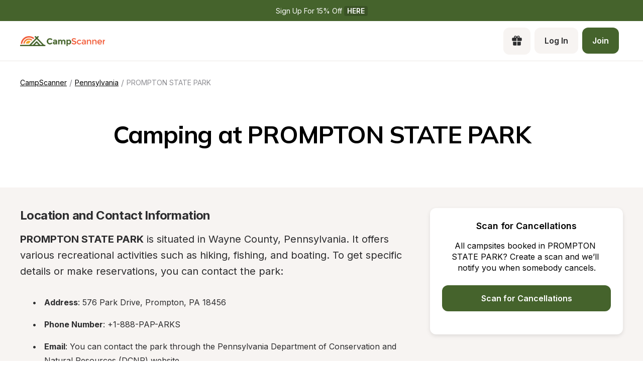

--- FILE ---
content_type: text/html; charset=utf-8
request_url: https://www.campscanner.com/parks/pennsylvania/prompton-state-park-in-pa
body_size: 29723
content:
<!DOCTYPE html><html><head><meta charSet="utf-8"/><meta name="viewport" content="width=device-width"/><link rel="apple-touch-icon-precomposed" sizes="57x57" href="/apple-touch-icon-57x57.png"/><link rel="apple-touch-icon-precomposed" sizes="114x114" href="apple-touch-icon-114x114.png"/><link rel="apple-touch-icon-precomposed" sizes="72x72" href="/apple-touch-icon-72x72.png"/><link rel="apple-touch-icon-precomposed" sizes="144x144" href="apple-touch-icon-144x144.png"/><link rel="apple-touch-icon-precomposed" sizes="60x60" href="/apple-touch-icon-60x60.png"/><link rel="apple-touch-icon-precomposed" sizes="120x120" href="apple-touch-icon-120x120.png"/><link rel="apple-touch-icon-precomposed" sizes="76x76" href="/apple-touch-icon-76x76.png"/><link rel="apple-touch-icon-precomposed" sizes="152x152" href="/apple-touch-icon-152x152.png"/><link rel="apple-touch-icon" sizes="180x180" href="/apple-touch-icon.png"/><link rel="icon" type="image/png" href="/favicon-196x196.png" sizes="196x196"/><link rel="icon" type="image/png" href="/favicon-96x96.png" sizes="96x96"/><link rel="icon" type="image/png" href="/favicon-32x32.png" sizes="32x32"/><link rel="icon" type="image/png" href="/favicon-16x16.png" sizes="16x16"/><link rel="icon" type="image/png" href="/favicon-128.png" sizes="128x128"/><link rel="icon" type="image/png" href="/favicon-32x32.png" sizes="32x32"/><link rel="icon" type="image/png" href="/favicon-16x16.png" sizes="16x16"/><link rel="manifest" href="/site.webmanifest"/><link rel="mask-icon" href="/safari-pinned-tab.svg" color="#5bbad5"/><meta name="theme-color" content="##45632C"/><meta name="msapplication-TileColor" content="#da532c"/><meta name="msapplication-TileImage" content="mstile-144x144.png"/><meta name="msapplication-square70x70logo" content="mstile-70x70.png"/><meta name="msapplication-square150x150logo" content="mstile-150x150.png"/><meta name="msapplication-wide310x150logo" content="mstile-310x150.png"/><meta name="msapplication-square310x310logo" content="mstile-310x310.png"/><meta property="og:type" content="website"/><meta property="og:image" content="https://www.campscanner.com/_next/static/media/fiveNatParkBadges.e6e149a0.png"/><meta property="og:image:alt" content="CampScanner Logo"/><meta property="og:image:type" content="image/png"/><meta property="og:locale" content="en_US"/><meta property="og:site_name" content="CampScanner"/><title>Camping at PROMPTON STATE PARK | Find campsites at PROMPTON STATE PARK - CampScanner</title><meta name="robots" content="index,follow"/><meta name="description" content="Explore Prompton State Park Camping Site with ease using CampScanner. Snag reservations at sold-out campgrounds and embark on your adventure through stunning national parks. Just provide your desired camp dates and location, and we&#x27;ll notify you as soon as a spot opens up. Browse our extensive database of over 9,600+ campgrounds, and secure your dream camping experience today!"/><meta property="og:title" content="Camping at PROMPTON STATE PARK | Find campsites at PROMPTON STATE PARK - CampScanner"/><meta property="og:description" content="Explore Prompton State Park Camping Site with ease using CampScanner. Snag reservations at sold-out campgrounds and embark on your adventure through stunning national parks. Just provide your desired camp dates and location, and we&#x27;ll notify you as soon as a spot opens up. Browse our extensive database of over 9,600+ campgrounds, and secure your dream camping experience today!"/><meta property="og:url" content="https://www.campscanner.com/parks/pennsylvania/prompton-state-park-in-pa"/><link rel="canonical" href="https://www.campscanner.com/parks/pennsylvania/prompton-state-park-in-pa"/><meta name="next-head-count" content="42"/><link rel="preload" href="/_next/static/media/e4af272ccee01ff0-s.p.woff2" as="font" type="font/woff2" crossorigin="anonymous" data-next-font="size-adjust"/><link rel="preload" href="/_next/static/media/3be83a346553616c-s.p.woff2" as="font" type="font/woff2" crossorigin="anonymous" data-next-font="size-adjust"/><link rel="preload" href="/_next/static/css/0f6ad407650749d5.css" as="style"/><link rel="preload" href="/_next/static/css/4e0f0d2704dd82df.css" as="style"/><script type="application/ld+json">{"@context":"https://schema.org","@type":"Park","image":[null],"address":{"@type":"PostalAddress","addressRegion":"Pennsylvania","addressCountry":"US"},"geo":{"latitude":"41.62116","longitude":"-75.33216","@type":"GeoCoordinates"},"description":"### **Location and Contact Information**\n\n**PROMPTON STATE PARK** is situated in Wayne County, Pennsylvania. It offers various recreational activities such as hiking, fishing, and boating. To get specific details or make reservations, you can contact the park:\n\n- **Address**: 576 Park Drive, Prompton, PA 18456\n- **Phone Number**: +1-888-PAP-ARKS\n- **Email**: You can contact the park through the Pennsylvania Department of Conservation and Natural Resources (DCNR) website.\n\n### **Activities and Amenities**\n\n**Camping**: Prompton State Park does not offer developed campground facilities for overnight camping. However, nearby state parks or private campgrounds may provide camping amenities. Backcountry camping might be allowed by special permit.\n\n**Hiking**: The park features over 26 miles of hiking trails that cater to all skill levels, ranging from easy walks to more challenging hikes. Trails may also be used for mountain biking and cross-country skiing.\n\n**Fishing and Boating**: Anglers can fish for various species in the 290-acre Prompton Lake. The lake is also open for boating and has a boat launch available for use. Motorboats must display a boat registration from any state. Non-powered boats must display one of the following: boat registration from any state, a launching permit or mooring permit from Pennsylvania state parks, or a commission use permit.\n\n**Picnicking**: There are picnic facilities available with tables and charcoal grills. Some areas even have pavilions that can be reserved in advance.\n\n**Disc Golf**: The park features an 18-hole disc golf course, which is free and available to the public.\n\n### **Policies and Safety**\n\n**Pets**: Pets are permitted in designated areas. Always have them on a leash and clean up after them.\n\n**Alcohol**: Alcohol is prohibited in Pennsylvania state parks.\n\n**Fires**: Fires are allowed only in provided fire rings or grills and should never be left unattended.\n\n**Wildlife**: Do not feed or approach wildlife. Store your food appropriately to avoid attracting animals.\n\n### **Accommodations and Reservations**\n\nWhile PROMPTON STATE PARK itself does not offer direct camping accommodations, you can check nearby state parks or local campgrounds for availability. Reservations for pavilions or other facilities can typically be made online through the Pennsylvania State Parks reservation system or by contacting the park directly.\n\n### **Weather and Seasonal Considerations**\n\nAlways check the weather forecast before your visit and be prepared for changing conditions, especially if you&apos;re planning on boating or hiking. Winters can be cold with snow, affecting trail and road conditions, while summers are typically warm and may be humid.\n\nRemember to dress in layers and carry sufficient water, and always be aware of the sunset time to avoid being out after dark unprepared.\n\n### **Local Attractions**\n\nIf you&apos;re looking to explore beyond the park, consider visiting:\n\n- The nearby town of Honesdale for dining and shopping.\n- The Lackawaxen River, a great spot for fishing and canoeing.\n- The historic sites and scenic railways in the surrounding area.\n\nFor a comprehensive understanding of what you can do at Prompton State Park and current conditions, it is best to contact the park directly before planning your trip.","name":"PROMPTON STATE PARK","url":"https://www.campscanner.com/parks/pennsylvania/prompton-state-park-in-pa"}</script><script type="application/ld+json">{"@context":"https://schema.org","@type":"BreadcrumbList","itemListElement":[{"@type":"ListItem","position":1,"item":"https://www.campscanner.com/","name":"Camping"},{"@type":"ListItem","position":2,"item":"https://www.campscanner.com/parks/pennsylvania","name":"Pennsylvania"},{"@type":"ListItem","position":3,"item":"https://www.campscanner.com/parks/pennsylvania/prompton-state-park-in-pa","name":"PROMPTON STATE PARK"}]}</script><link rel="stylesheet" href="/_next/static/css/0f6ad407650749d5.css" data-n-g=""/><link rel="stylesheet" href="/_next/static/css/4e0f0d2704dd82df.css" data-n-p=""/><noscript data-n-css=""></noscript><script defer="" noModule="" src="/_next/static/chunks/polyfills-42372ed130431b0a.js"></script><script src="/_next/static/chunks/webpack-8eeb78e750ee89df.js" defer=""></script><script src="/_next/static/chunks/framework-68f78081127d1dfb.js" defer=""></script><script src="/_next/static/chunks/main-3f827ed451e43ddc.js" defer=""></script><script src="/_next/static/chunks/pages/_app-e1f0d6350fe67044.js" defer=""></script><script src="/_next/static/chunks/61bc9a80-083b6a1c62f6b011.js" defer=""></script><script src="/_next/static/chunks/2415-6d62de1a1535a4aa.js" defer=""></script><script src="/_next/static/chunks/1547-4b0e6800b12311fe.js" defer=""></script><script src="/_next/static/chunks/8834-17b125b1bbfb86f3.js" defer=""></script><script src="/_next/static/chunks/6284-cd1716c617fa8c00.js" defer=""></script><script src="/_next/static/chunks/1465-a75768f1e6f771b2.js" defer=""></script><script src="/_next/static/chunks/1496-b73780e956447a0f.js" defer=""></script><script src="/_next/static/chunks/2412-8b0bc675b59c9b29.js" defer=""></script><script src="/_next/static/chunks/2718-35a3973e95c7f178.js" defer=""></script><script src="/_next/static/chunks/3543-203226e5f8fb9bd4.js" defer=""></script><script src="/_next/static/chunks/5313-451fc61ea9e3ae49.js" defer=""></script><script src="/_next/static/chunks/pages/parks/%5B...slug%5D-716aeb64e8a303fd.js" defer=""></script><script src="/_next/static/dh5PYoAW-LOKMH5b8G5aQ/_buildManifest.js" defer=""></script><script src="/_next/static/dh5PYoAW-LOKMH5b8G5aQ/_ssgManifest.js" defer=""></script><style>
  #__next {
    display: flex;
    flex-direction: column;
    height: 100%;
  }
</style><style id="react-native-stylesheet">[stylesheet-group="0"]{}
body{margin:0;}
button::-moz-focus-inner,input::-moz-focus-inner{border:0;padding:0;}
html{-ms-text-size-adjust:100%;-webkit-text-size-adjust:100%;-webkit-tap-highlight-color:rgba(0,0,0,0);}
input::-webkit-search-cancel-button,input::-webkit-search-decoration,input::-webkit-search-results-button,input::-webkit-search-results-decoration{display:none;}
[stylesheet-group="1"]{}
.css-11aywtz{-moz-appearance:textfield;-webkit-appearance:none;background-color:rgba(0,0,0,0.00);border-bottom-left-radius:0px;border-bottom-right-radius:0px;border-top-left-radius:0px;border-top-right-radius:0px;border:0 solid black;box-sizing:border-box;font:14px -apple-system,BlinkMacSystemFont,"Segoe UI",Roboto,Helvetica,Arial,sans-serif;margin:0px;padding:0px;resize:none;}
.css-175oi2r{align-items:stretch;background-color:rgba(0,0,0,0.00);border:0 solid black;box-sizing:border-box;display:flex;flex-basis:auto;flex-direction:column;flex-shrink:0;list-style:none;margin:0px;min-height:0px;min-width:0px;padding:0px;position:relative;text-decoration:none;z-index:0;}
.css-1qaijid{background-color:rgba(0,0,0,0.00);border:0 solid black;box-sizing:border-box;color:inherit;display:inline;font:inherit;list-style:none;margin:0px;padding:0px;text-align:inherit;text-decoration:none;white-space:inherit;word-wrap:break-word;}
.css-1rynq56{background-color:rgba(0,0,0,0.00);border:0 solid black;box-sizing:border-box;color:rgba(0,0,0,1.00);display:inline;font:14px -apple-system,BlinkMacSystemFont,"Segoe UI",Roboto,Helvetica,Arial,sans-serif;list-style:none;margin:0px;padding:0px;text-align:inherit;text-decoration:none;white-space:pre-wrap;word-wrap:break-word;}
.css-9pa8cd{bottom:0px;height:100%;left:0px;opacity:0;position:absolute;right:0px;top:0px;width:100%;z-index:-1;}
[stylesheet-group="2"]{}
.r-1064s9p{margin:4px;}
.r-13awgt0{flex:1;}
.r-17gur6a{border-bottom-left-radius:0px;border-bottom-right-radius:0px;border-top-left-radius:0px;border-top-right-radius:0px;}
.r-1867qdf{border-bottom-left-radius:16px;border-bottom-right-radius:16px;border-top-left-radius:16px;border-top-right-radius:16px;}
.r-18c69zk{border-bottom-left-radius:100px;border-bottom-right-radius:100px;border-top-left-radius:100px;border-top-right-radius:100px;}
.r-1awa8pu{border-bottom-color:rgba(101,119,134,1.00);border-left-color:rgba(101,119,134,1.00);border-right-color:rgba(101,119,134,1.00);border-top-color:rgba(101,119,134,1.00);}
.r-1d4xg89{border-bottom-color:rgba(170,184,194,1.00);border-left-color:rgba(170,184,194,1.00);border-right-color:rgba(170,184,194,1.00);border-top-color:rgba(170,184,194,1.00);}
.r-1dzdj1l{border-bottom-left-radius:10px;border-bottom-right-radius:10px;border-top-left-radius:10px;border-top-right-radius:10px;}
.r-1f0042m{border-bottom-left-radius:5px;border-bottom-right-radius:5px;border-top-left-radius:5px;border-top-right-radius:5px;}
.r-1j16mh1{border-bottom-left-radius:100%;border-bottom-right-radius:100%;border-top-left-radius:100%;border-top-right-radius:100%;}
.r-1jkafct{border-bottom-left-radius:2px;border-bottom-right-radius:2px;border-top-left-radius:2px;border-top-right-radius:2px;}
.r-1jyn79y{border-bottom-color:rgba(0,150,136,1.00);border-left-color:rgba(0,150,136,1.00);border-right-color:rgba(0,150,136,1.00);border-top-color:rgba(0,150,136,1.00);}
.r-1phboty{border-bottom-style:solid;border-left-style:solid;border-right-style:solid;border-top-style:solid;}
.r-1q9bdsx{border-bottom-left-radius:12px;border-bottom-right-radius:12px;border-top-left-radius:12px;border-top-right-radius:12px;}
.r-1udh08x{overflow-x:hidden;overflow-y:hidden;}
.r-4a18lf{border-bottom-color:rgba(255,0,0,1.00);border-left-color:rgba(255,0,0,1.00);border-right-color:rgba(255,0,0,1.00);border-top-color:rgba(255,0,0,1.00);}
.r-5scogr{margin:6px;}
.r-60ke3l{border-bottom-color:rgba(0,128,0,1.00);border-left-color:rgba(0,128,0,1.00);border-right-color:rgba(0,128,0,1.00);border-top-color:rgba(0,128,0,1.00);}
.r-6ncur5{border-bottom-left-radius:18px;border-bottom-right-radius:18px;border-top-left-radius:18px;border-top-right-radius:18px;}
.r-9x6qib{border-bottom-color:rgba(204,214,221,1.00);border-left-color:rgba(204,214,221,1.00);border-right-color:rgba(204,214,221,1.00);border-top-color:rgba(204,214,221,1.00);}
.r-a1yn9n{border-bottom-left-radius:28px;border-bottom-right-radius:28px;border-top-left-radius:28px;border-top-right-radius:28px;}
.r-crgep1{margin:0px;}
.r-d045u9{border-bottom-width:2px;border-left-width:2px;border-right-width:2px;border-top-width:2px;}
.r-edyy15{padding:8px;}
.r-fx7oqy{border-bottom-color:rgba(0,0,255,1.00);border-left-color:rgba(0,0,255,1.00);border-right-color:rgba(0,0,255,1.00);border-top-color:rgba(0,0,255,1.00);}
.r-hvic4v{display:none;}
.r-hwh8t1{margin:8px;}
.r-jgcjvd{margin:10px;}
.r-kdyh1x{border-bottom-left-radius:6px;border-bottom-right-radius:6px;border-top-left-radius:6px;border-top-right-radius:6px;}
.r-krxsd3{display:-webkit-box;}
.r-qpntkw{padding:6px;}
.r-qwd59z{border-bottom-left-radius:1px;border-bottom-right-radius:1px;border-top-left-radius:1px;border-top-right-radius:1px;}
.r-rs99b7{border-bottom-width:1px;border-left-width:1px;border-right-width:1px;border-top-width:1px;}
.r-t60dpp{padding:0px;}
.r-tuq35u{padding:4px;}
.r-xoduu5{display:inline-flex;}
.r-y47klf{border-bottom-left-radius:20px;border-bottom-right-radius:20px;border-top-left-radius:20px;border-top-right-radius:20px;}
.r-ywje51{margin:auto;}
.r-z2wwpe{border-bottom-left-radius:4px;border-bottom-right-radius:4px;border-top-left-radius:4px;border-top-right-radius:4px;}
[stylesheet-group="2.1"]{}
.r-1e081e0{padding-left:12px;padding-right:12px;}
.r-1f1sjgu{padding-bottom:12px;padding-top:12px;}
.r-1fz3rvf{margin-left:12px;margin-right:12px;}
.r-1guathk{padding-left:24px;padding-right:24px;}
.r-1h1bdhe{margin-bottom:14px;margin-top:14px;}
.r-1hy1u7s{margin-left:24px;margin-right:24px;}
.r-1p6iasa{margin-bottom:4px;margin-top:4px;}
.r-1rcbeiy{padding-bottom:6px;padding-top:6px;}
.r-1xtiow5{padding-bottom:9px;padding-top:9px;}
.r-1ybube5{margin-left:8px;margin-right:8px;}
.r-1ydw1k6{margin-left:16px;margin-right:16px;}
.r-1yzf0co{padding-bottom:16px;padding-top:16px;}
.r-5f2r5o{margin-left:5px;margin-right:5px;}
.r-5njf8e{padding-bottom:8px;padding-top:8px;}
.r-712mwr{margin-bottom:9px;margin-top:9px;}
.r-c2syf2{padding-bottom:13px;padding-top:13px;}
.r-c8eef1{margin-bottom:8px;margin-top:8px;}
.r-hrzydr{margin-bottom:2px;margin-top:2px;}
.r-mk0yit{padding-left:0px;padding-right:0px;}
.r-mzo9nz{padding-left:3px;padding-right:3px;}
.r-ou255f{padding-left:5px;padding-right:5px;}
.r-oyd9sg{padding-bottom:4px;padding-top:4px;}
.r-r0h9e2{margin-bottom:0px;margin-top:0px;}
.r-rjfia{padding-bottom:0px;padding-top:0px;}
.r-s1qlax{padding-left:4px;padding-right:4px;}
.r-vlx1xi{margin-left:10px;margin-right:10px;}
.r-y3xmzu{margin-bottom:6px;margin-top:6px;}
.r-ymttw5{padding-left:16px;padding-right:16px;}
.r-zg41ew{margin-bottom:10px;margin-top:10px;}
[stylesheet-group="2.2"]{}
.r-105ug2t{pointer-events:auto!important;}
.r-109y4c4{height:1px;}
.r-10gryf7{min-height:56px;}
.r-10ptun7{height:16px;}
.r-10xqauy{padding-top:env(safe-area-inset-top);}
.r-113qch9{cursor:auto;}
.r-116b19x{padding-left:40px;}
.r-11g3r6m{padding-right:24px;}
.r-11j9u27{visibility:hidden;}
.r-11kvaaj{;}
.r-11mpjr4{background-color:rgba(223,223,223,1.00);}
.r-11udlyb{background-color:rgba(0,150,136,1.00);}
.r-11wrixw{margin-left:0px;}
.r-11yh6sk{overflow-x:hidden;}
.r-127358a{animation-name:r-9p3sdl;}
.r-12upozd{max-width:280px;}
.r-12vffkv>*{pointer-events:auto;}
.r-12vffkv{pointer-events:none!important;}
.r-135wba7{line-height:24px;}
.r-136ojw6{z-index:2;}
.r-13hce6t{margin-left:4px;}
.r-13qz1uu{width:100%;}
.r-13tjlyg{transition-duration:0.1s;}
.r-1472mwg{height:24px;}
.r-14gqq1x{margin-top:4px;}
.r-14lw9ot{background-color:rgba(255,255,255,1.00);}
.r-14sbq61{background-color:rgba(33,150,243,1.00);}
.r-150rngu{-webkit-overflow-scrolling:touch;}
.r-1544tr9{;}
.r-15chdds{;}
.r-15zivkp{margin-bottom:4px;}
.r-1677hl4{top:6px;}
.r-16eto9q{width:12px;}
.r-16y2uox{flex-grow:1;}
.r-16z8t6w{;}
.r-173mn98{align-self:flex-end;}
.r-1777fci{justify-content:center;}
.r-17bb2tj{animation-duration:0.75s;}
.r-17grq5a{margin-right:-8px;}
.r-17leim2{background-repeat:repeat;}
.r-17rnw9f{line-height:30px;}
.r-17s6mgv{justify-content:flex-end;}
.r-184en5c{z-index:1;}
.r-18rd0c5{bottom:20px;}
.r-18tzken{width:56px;}
.r-18u37iz{flex-direction:row;}
.r-18yzcnr{height:22px;}
.r-199wky7{width:30px;}
.r-19u6a5r{margin-left:12px;}
.r-19wmn03{width:20px;}
.r-19z077z{touch-action:none;}
.r-1abnn5w{animation-play-state:paused;}
.r-1acpoxo{width:36px;}
.r-1aeo46e{transform:rotate(180deg);}
.r-1aiqnjv{font-family:monospace,monospace;}
.r-1aockid{width:40px;}
.r-1awozwy{align-items:center;}
.r-1ay1djp{animation-duration:1s;}
.r-1b43r93{font-size:14px;}
.r-1b7u577{margin-right:12px;}
.r-1bymd8e{margin-top:2px;}
.r-1byouvs{letter-spacing:0.4px;}
.r-1c6unfx{forced-color-adjust:none;}
.r-1ceczpf{min-height:24px;}
.r-1cnnq8j{max-height:32px;}
.r-1d2f490{left:0px;}
.r-1d4mawv{margin-right:4px;}
.r-1d5kdc7{flex-direction:column-reverse;}
.r-1d7gupr{margin-top:22px;}
.r-1dernwh{height:70%;}
.r-1dpkw9{letter-spacing:0.3px;}
.r-1ei5mc7{cursor:inherit;}
.r-1el8sus{min-height:72px;}
.r-1enofrn{font-size:12px;}
.r-1euycsn{flex-direction:row-reverse;}
.r-1ewcgjf{box-shadow:0px 1px 3px rgba(0,0,0,0.5);}
.r-1fe0xdi{left:0%;}
.r-1ff274t{text-align:right;}
.r-1ffj0ar{background-color:rgba(0,0,0,0.40);}
.r-1g40b8q{z-index:3;}
.r-1g7fiml{height:30px;}
.r-1ge9hsw{max-width:960px;}
.r-1glkqn6{width:80px;}
.r-1h0z5md{justify-content:flex-start;}
.r-1h8ys4a{padding-top:4px;}
.r-1hazm0r{padding-left:64px;}
.r-1hpgsb4{;}
.r-1i10wst{font-size:18px;}
.r-1i6wzkk{-moz-transition-property:opacity;-webkit-transition-property:opacity;transition-property:opacity;}
.r-1i93rbr{right:0%;}
.r-1ielgck{animation-duration:300ms;}
.r-1ifxtd0{margin-bottom:16px;}
.r-1ikidpy{letter-spacing:0.5px;}
.r-1iln25a{word-wrap:normal;}
.r-1janqcz{width:16px;}
.r-1jkjb{margin-left:8px;}
.r-1kb76zh{margin-right:8px;}
.r-1kfrs79{font-weight:600;}
.r-1kihuf0{align-self:center;}
.r-1knl56f{animation-name:r-1hunrpy;}
.r-1kz6sp{width:52px;}
.r-1l7z4oj{padding-bottom:16px;}
.r-1ldzwu0{animation-timing-function:linear;}
.r-1loqt21{cursor:pointer;}
.r-1m04atk{padding-left:8px;}
.r-1mcorv5{width:14px;}
.r-1mdbw0j{padding-bottom:0px;}
.r-1mhb1uw{width:42px;}
.r-1mlwlqe{flex-basis:auto;}
.r-1mnahxq{margin-top:0px;}
.r-1mrlafo{background-position:0;}
.r-1muvv40{animation-iteration-count:infinite;}
.r-1mwlp6a{height:56px;}
.r-1niwhzg{background-color:rgba(0,0,0,0.00);}
.r-1nkf79l{margin-left:-16px;}
.r-1ny4l3l{outline-style:none;}
.r-1ocf4r9{scroll-snap-type:y mandatory;}
.r-1or9b2r{height:10px;}
.r-1otgn73{touch-action:manipulation;}
.r-1ow6zhx{margin-left:16px;}
.r-1p0dtai{bottom:0px;}
.r-1pcdyqj{margin-right:6px;}
.r-1peese0{margin-bottom:24px;}
.r-1pexk7n{height:14px;}
.r-1ph75f1{height:80px;}
.r-1pi2tsx{height:100%;}
.r-1pl7oy7{min-height:48px;}
.r-1pz39u2{align-self:stretch;}
.r-1q8sk3r{min-width:64px;}
.r-1qc3rpd{transform:scaleY(-1);}
.r-1qd0xha{font-family:-apple-system,BlinkMacSystemFont,"Segoe UI",Roboto,Helvetica,Arial,sans-serif;}
.r-1qdbj55{animation-name:r-ndfo3d;}
.r-1qhn6m8{padding-left:16px;}
.r-1quu1zo{;}
.r-1r1s7mt{letter-spacing:0.25px;}
.r-1r74h94{left:8px;}
.r-1r8g8re{height:36px;}
.r-1rngwi6{margin-left:6px;}
.r-1rnoaur{overflow-y:auto;}
.r-1ro7rbe{right:100%;}
.r-1sg8ghl{z-index:1000;}
.r-1sncvnh{transform:translateZ(0px);}
.r-1ssn1nl{background-color:rgba(0,0,0,0.29);}
.r-1sxrcry{background-size:auto;}
.r-1t68eob{left:10px;}
.r-1thquuq{padding-top:36px;}
.r-1ub1aon{transform:translateY(100%);}
.r-1udbk01{text-overflow:ellipsis;}
.r-1uypc71{animation-timing-function:ease-in;}
.r-1vsu8ta{min-height:30px;}
.r-1vzi8xi{vertical-align:middle;}
.r-1w2pmg{height:0px;}
.r-1w6e6rj{flex-wrap:wrap;}
.r-1w9mtv9{font-variant:tabular-nums;}
.r-1wbh5a2{flex-shrink:1;}
.r-1wtj0ep{justify-content:space-between;}
.r-1wyyakw{z-index:-1;}
.r-1wzrnnt{margin-top:16px;}
.r-1x35g6{font-size:24px;}
.r-1xcajam{position:fixed;}
.r-1xnzce8{-moz-user-select:text;-webkit-user-select:text;user-select:text;}
.r-1xzupcd{width:13px;}
.r-1ygmrgt{padding-top:24px;}
.r-1yuti4v{letter-spacing:0.15px;}
.r-1yvhtrz{width:32px;}
.r-2eo2mk{margin-right:-4px;}
.r-2eszeu::-webkit-scrollbar{display:none}
.r-2eszeu{scrollbar-width:none;}
.r-30o5oe{-moz-appearance:none;-ms-appearance:none;-webkit-appearance:none;appearance:none;}
.r-3691iy{margin-right:32px;}
.r-37tt59{line-height:32px;}
.r-3s2u2q{white-space:nowrap;}
.r-417010{z-index:0;}
.r-4gszlv{background-size:cover;}
.r-4v7adb{height:5px;}
.r-4x0g5h{padding-top:22px;}
.r-5soawk{width:10px;}
.r-61z16t{margin-right:0px;}
.r-633pao{pointer-events:none!important;}
.r-6dt33c{opacity:1;}
.r-6gpygo{margin-bottom:12px;}
.r-6taxm2:-ms-input-placeholder{color:var(--placeholderTextColor);opacity:1;}
.r-6taxm2::-moz-placeholder{color:var(--placeholderTextColor);opacity:1;}
.r-6taxm2::-webkit-input-placeholder{color:var(--placeholderTextColor);opacity:1;}
.r-6taxm2::placeholder{color:var(--placeholderTextColor);opacity:1;}
.r-7a29px{width:64px;}
.r-7b7h2f{left:100%;}
.r-7cikom{font-size:inherit;}
.r-7q8q6z{cursor:default;}
.r-88pszg{margin-right:16px;}
.r-8akbws{-webkit-box-orient:vertical;}
.r-8n0zxx{min-width:112px;}
.r-95jzfe{padding-top:16px;}
.r-97e31f{padding-bottom:env(safe-area-inset-bottom);}
.r-9aemit{padding-right:0px;}
.r-9ji8r7{transform:translateY(0%);}
.r-9jpwak{min-width:auto;}
.r-a023e6{font-size:15px;}
.r-adyw6z{font-size:20px;}
.r-ah5dr5>*{pointer-events:none;}
.r-ah5dr5{pointer-events:auto!important;}
.r-b8lwoo{width:100px;}
.r-bcqeeo{min-width:0px;}
.r-bnwqim{position:relative;}
.r-bt1l66{min-height:20px;}
.r-buy8e9{overflow-y:hidden;}
.r-bv2aro{padding-left:env(safe-area-inset-left);}
.r-c68hjy{color:rgba(161,161,161,1.00);}
.r-cnkkqs{margin-left:-4px;}
.r-cpa5s6{scroll-snap-align:start;}
.r-cqzzvf{border-top-right-radius:20px;}
.r-ctqt5z{-moz-transition:150ms background-color;-webkit-transition:150ms background-color;transition:150ms background-color;}
.r-ctyi22{left:20px;}
.r-d7397y{left:-0.5px;}
.r-dkge59{background-color:rgba(170,184,194,1.00);}
.r-dnmrzs{max-width:100%;}
.r-eafdt9{transition-duration:0.15s;}
.r-ehq7j7{background-size:contain;}
.r-epq5cr{height:2px;}
.r-eqz5dr{flex-direction:column;}
.r-eu3ka{height:40px;}
.r-f1w8kp{border-top-left-radius:20px;}
.r-fdjqy7{text-align:left;}
.r-fpub7{color:rgba(0,0,0,0.00);}
.r-g3mlsw{animation-name:r-t2lo5v;}
.r-gtdqiz{position:-webkit-sticky;position:sticky;}
.r-gxnn5r{border-left-width:0px;}
.r-gy4na3{padding-left:0px;}
.r-h2q2x{transform:scaleX(-1);}
.r-h3s6tt{height:48px;}
.r-hdaws3{height:4px;}
.r-htfu76{margin-left:-8px;}
.r-hxflta{padding-right:env(safe-area-inset-right);}
.r-i023vh{padding-right:16px;}
.r-iphfwy{padding-bottom:4px;}
.r-ipm5af{top:0px;}
.r-izkp9k{;}
.r-j300sb{animation-name:r-1rx4pb;}
.r-jwli3a{color:rgba(255,255,255,1.00);}
.r-k200y{align-self:flex-start;}
.r-kc8jnq{margin-top:6px;}
.r-kf5qoz{left:-5.5px;}
.r-l26x2w{background-color:rgba(238,238,238,1.00);}
.r-l4nmg1{padding-bottom:2px;}
.r-le4sbl{margin-bottom:18px;}
.r-lltvgl{overflow-x:auto;}
.r-lrsllp{width:24px;}
.r-lrvibr{-moz-user-select:none;-webkit-user-select:none;user-select:none;}
.r-m2pi6t{padding-left:4px;}
.r-mabqd8{height:32px;}
.r-majxgm{font-weight:500;}
.r-mbgqwd{margin-right:24px;}
.r-mfh4gg{scroll-snap-type:x mandatory;}
.r-mhe3cw{z-index:10;}
.r-mj0imf{;}
.r-n6v787{font-size:13px;}
.r-na6qhi{;}
.r-nvplwv{animation-timing-function:ease-out;}
.r-obd0qt{align-items:flex-end;}
.r-orgf3d{opacity:0;}
.r-ou6ah9{border-top-left-radius:0px;}
.r-oxtfae{letter-spacing:0px;}
.r-p1pxzi{margin-bottom:0px;}
.r-pezta{z-index:5;}
.r-pm2fo{border-bottom-left-radius:0px;}
.r-q1p0lz{transform:rotate(45deg);}
.r-q4m81j{text-align:center;}
.r-qklmqi{border-bottom-width:1px;}
.r-ql1uoy{margin-left:72px;}
.r-qn3fzs{padding-bottom:24px;}
.r-qpssm5{background-color:rgba(121,116,126,1.00);}
.r-qzm50q{opacity:0.32;}
.r-r5vmyo{z-index:1002;}
.r-rabhyy{padding-bottom:28px;}
.r-rcwf23{height:195px;}
.r-rjixqe{line-height:20px;}
.r-rs94m5{background-image:url("[data-uri]");}
.r-rwqe4o{width:48px;}
.r-s5r7i3{top:4px;}
.r-sfbmgh{z-index:9999;}
.r-sga3zk{height:64px;}
.r-t12b5v{border-top-right-radius:0px;}
.r-tskmnb{padding-top:8px;}
.r-tsynxw{text-transform:uppercase;}
.r-ttdzmv{padding-top:12px;}
.r-u6sd8q{background-repeat:no-repeat;}
.r-u8s1d{position:absolute;}
.r-u92y06{background-color:rgba(255,165,0,1.00);}
.r-ubezar{font-size:16px;}
.r-ud0q2t{letter-spacing:1px;}
.r-uia4a0{align-content:center;}
.r-ur6pnr{height:42px;}
.r-vvn4in{background-position:center;}
.r-wgabs5{border-bottom-width:2px;}
.r-wk8lta{padding-top:0px;}
.r-ws9h79{left:4px;}
.r-wxplv1{transform:rotate(-45deg);}
.r-x3cy2q{background-size:100% 100%;}
.r-xd6kpl{padding-bottom:8px;}
.r-xx3c9p{animation-name:r-imtty0;}
.r-xzortm{margin-right:-16px;}
.r-y4zi3t{width:114px;}
.r-yie26v{z-index:1001;}
.r-yonkja{min-width:76px;}
.r-z80fyv{height:20px;}
.r-zchlnj{right:0px;}
.r-zmljjp{border-bottom-right-radius:0px;}
@-webkit-keyframes r-1hunrpy{0%{transform:translateY(100%);}100%{transform:translateY(0%);}}
@-webkit-keyframes r-1rx4pb{0%{transform:translateX(-100%);}100%{transform:translateX(400%);}}
@-webkit-keyframes r-9p3sdl{0%{transform:rotate(0deg);}100%{transform:rotate(360deg);}}
@-webkit-keyframes r-imtty0{0%{opacity:0;}100%{opacity:1;}}
@-webkit-keyframes r-ndfo3d{0%{transform:translateY(0%);}100%{transform:translateY(100%);}}
@-webkit-keyframes r-t2lo5v{0%{opacity:1;}100%{opacity:0;}}
@keyframes r-1hunrpy{0%{transform:translateY(100%);}100%{transform:translateY(0%);}}
@keyframes r-1rx4pb{0%{transform:translateX(-100%);}100%{transform:translateX(400%);}}
@keyframes r-9p3sdl{0%{transform:rotate(0deg);}100%{transform:rotate(360deg);}}
@keyframes r-imtty0{0%{opacity:0;}100%{opacity:1;}}
@keyframes r-ndfo3d{0%{transform:translateY(0%);}100%{transform:translateY(100%);}}
@keyframes r-t2lo5v{0%{opacity:1;}100%{opacity:0;}}</style><style id="rnmq">@media (min-width: 769px) {[data-media~="rnmq-466373d7"] {display:none !important;}}
@media (max-width: 768px) {[data-media~="rnmq-184c39f9"] {display:none !important;}}
@media (min-width: 769px) {[data-media~="rnmq-8321a5bc"] {display:none !important;}}
@media (max-width: 768px) {[data-media~="rnmq-e38886fd"] {display:none !important;}}
@media (max-width: 768px) {[data-media~="rnmq-1668af29"] {display:none !important;}}
@media (max-width: 768px) {[data-media~="rnmq-c308bfa4"] {height:56px !important;}}
@media (max-width: 768px) {[data-media~="rnmq-808d44cd"] {height:56px !important;}}
@media (max-width: 768px) {[data-media~="rnmq-4aad46de"] {padding-bottom:10px !important;padding-left:8px !important;padding-right:8px !important;padding-top:10px !important;}}
@media (min-width: 1px) and (max-width: 1248px) {[data-media~="rnmq-a23ce1ba"] {margin-left:24px !important;margin-right:24px !important;}}
@media (min-width: 1441px) {[data-media~="rnmq-d7743a63"] {padding-left:0px !important;padding-right:0px !important;}}
@media (min-width: 769px) {[data-media~="rnmq-4b701ff3"] {display:none !important;}}
@media (max-width: 768px) {[data-media~="rnmq-5df9a6ec"] {display:none !important;}}
@media (max-width: 768px) {[data-media~="rnmq-1f02c36d"] {top:56px !important;}}
@media (min-width: 769px) {[data-media~="rnmq-71083720"] {display:none !important;}}
@media (max-width: 768px) {[data-media~="rnmq-e9562931"] {display:none !important;}}
@media (min-width: 769px) {[data-media~="rnmq-5094fa39"] {display:none !important;flex-basis:auto !important;}}
@media (max-width: 1040px) {[data-media~="rnmq-818ae399"] {flex-basis:auto !important;}}
@media (max-width: 768px) {[data-media~="rnmq-6598c7f7"] {height:200px !important;}}
@media (min-width: 1041px) {[data-media~="rnmq-c04fa0ae"] {font-family:var(--font-mulish) !important;font-size:38px !important;font-weight:700 !important;letter-spacing:-0.76px !important;line-height:44px !important;margin-bottom:24px !important;margin-top:32px !important;}}
@media (max-width: 1040px) {[data-media~="rnmq-a3dcf06e"] {font-family:var(--font-mulish) !important;font-size:30px !important;font-weight:700 !important;letter-spacing:-0.6px !important;line-height:34px !important;margin-bottom:16px !important;margin-top:16px !important;}}
@media (max-width: 768px) {[data-media~="rnmq-f4711be9"] {margin-bottom:32px !important;margin-left:24px !important;margin-right:24px !important;margin-top:32px !important;}}
@media (max-width: 1040px) {[data-media~="rnmq-fbf05f7e"] {background-color:rgba(255,255,255,1.00) !important;margin-bottom:64px !important;margin-top:64px !important;}}
@media (min-width: 769px) {[data-media~="rnmq-e13b7cf0"] {background-color:rgba(255,255,255,1.00) !important;margin-bottom:48px !important;margin-top:32px !important;}}
@media (max-width: 768px) {[data-media~="rnmq-61d0e4fc"] {margin-bottom:24px !important;margin-left:24px !important;margin-right:24px !important;margin-top:32px !important;}}
@media (min-width: 1041px) {[data-media~="rnmq-27a6e55f"] {margin-bottom:47px !important;}}
@media (max-width: 768px) {[data-media~="rnmq-9606704"] {padding-left:24px !important;padding-right:24px !important;padding-top:38px !important;}}
@media (max-width: 768px) {[data-media~="rnmq-a4e8e23f"] {margin-bottom:0px !important;}}
@media (min-width: 769px) {[data-media~="rnmq-5223bb5d"] {display:none !important;}}
@media (max-width: 768px) {[data-media~="rnmq-c6c40a54"] {flex-direction:column-reverse !important;}}
@media (max-width: 768px) {[data-media~="rnmq-ab619ea"] {min-height:300px !important;}}
@media (max-width: 768px) {[data-media~="rnmq-ff2d88d9"] {font-family:var(--font-mulish) !important;font-size:38px !important;font-weight:700 !important;letter-spacing:-0.76px !important;line-height:44px !important;}}
@media (min-width: 769px) and (max-width: 1248px) {[data-media~="rnmq-97ba90b3"] {margin-left:24px !important;margin-right:24px !important;}}
@media (max-width: 768px) {[data-media~="rnmq-226a1a78"] {display:none !important;}}
@media (max-width: 768px) {[data-media~="rnmq-39e32df6"] {flex-direction:row !important;flex-grow:1 !important;padding-right:12px !important;}}
@media (max-width: 768px) {[data-media~="rnmq-fe5af2dd"] {justify-content:space-between !important;min-width:100% !important;}}
@media (max-width: 768px) {[data-media~="rnmq-57b7e2ac"] {margin-bottom:12px !important;}}
@media (max-width: 768px) {[data-media~="rnmq-78cab998"] {font-family:var(--font-mulish) !important;font-size:30px !important;font-weight:700 !important;letter-spacing:-0.6px !important;line-height:34px !important;margin-bottom:6px !important;}}
@media (max-width: 768px) {[data-media~="rnmq-60dd8c41"] {align-content:space-between !important;flex-direction:row !important;flex:2 !important;width:100% !important;}}
@media (max-width: 768px) {[data-media~="rnmq-bc1879b"] {align-self:center !important;font-family:var(--font-inter) !important;font-size:16px !important;font-weight:400 !important;line-height:22px !important;margin-left:12px !important;min-width:200px !important;text-vertical-align:center !important;}}
@media (min-width: 769px) {[data-media~="rnmq-ab4ba6fb"] {display:none !important;}}
@media (min-width: 769px) {[data-media~="rnmq-a158d67d"] {max-width:500px !important;width:60% !important;}}
@media (max-width: 768px) {[data-media~="rnmq-cd9a6552"] {padding-vertial:40px !important;}}
@media (max-width: 768px) {[data-media~="rnmq-ea02e54f"] {flex-direction:row !important;gap:24px !important;}}
@media (max-width: 500px) {[data-media~="rnmq-3e180f74"] {width:160px !important;}}
@media (max-width: 768px) {[data-media~="rnmq-b54cfeb"] {align-items:center !important;align-self:center !important;padding-left:0px !important;padding-right:0px !important;}}
@media (min-width: 769px) {[data-media~="rnmq-6958d313"] {display:none !important;}}
@media (max-width: 768px) {[data-media~="rnmq-5b3937c4"] {display:none !important;}}
@media (max-width: 500px) {[data-media~="rnmq-7107e538"] {justify-content:space-between !important;}}
@media (max-width: 768px) {[data-media~="rnmq-ea5803cd"] {flex-direction:column !important;padding-bottom:20px !important;}}
@media (max-width: 768px) {[data-media~="rnmq-8477181f"] {margin-bottom:32px !important;margin-top:32px !important;}}
@media (max-width: 768px) {[data-media~="rnmq-f303b44d"] {font-family:var(--font-inter) !important;font-size:16px !important;font-weight:600 !important;line-height:22px !important;margin-bottom:16px !important;}}
@media (max-width: 768px) {[data-media~="rnmq-4f6288a6"] {font-family:var(--font-inter) !important;font-size:14px !important;font-weight:400 !important;line-height:20px !important;margin-bottom:6px !important;margin-top:6px !important;}}
@media (max-width: 768px) {[data-media~="rnmq-a3bbb359"] {flex-direction:column !important;}}
@media (max-width: 768px) {[data-media~="rnmq-80860a2e"] {max-width:500px !important;padding-bottom:16px !important;padding-top:16px !important;}}
@media (max-width: 768px) {[data-media~="rnmq-8923b0ff"] {flex-direction:column-reverse !important;padding-bottom:16px !important;padding-top:16px !important;}}
@media (max-width: 768px) {[data-media~="rnmq-e3fecf82"] {align-items:center !important;flex-direction:column-reverse !important;flex:none !important;justify-content:center !important;width:204px !important;}}
@media (max-width: 768px) {[data-media~="rnmq-1c02b9ac"] {display:none !important;}}
@media (max-width: 768px) {[data-media~="rnmq-36fddd9"] {margin-bottom:0px !important;margin-top:0px !important;}}
@media (max-width: 768px) {[data-media~="rnmq-8621a740"] {margin-top:20px !important;}}
@media (max-width: 768px) {[data-media~="rnmq-d1d7bd3f"] {margin-bottom:24px !important;margin-top:18px !important;}}
@media (max-width: 768px) {[data-media~="rnmq-84a36f7a"] {height:200px !important;margin-bottom:40px !important;margin-left:24px !important;margin-right:24px !important;}}
@media (max-width: 768px) {[data-media~="rnmq-b534240d"] {font-family:var(--font-mulish) !important;font-size:24px !important;font-weight:700 !important;letter-spacing:-0.48px !important;line-height:28px !important;margin-left:24px !important;margin-right:24px !important;}}
@media (min-width: 1041px) {[data-media~="rnmq-b823f99"] {margin-bottom:27px !important;}}
@media (max-width: 768px) {[data-media~="rnmq-462700f2"] {margin-left:24px !important;margin-right:24px !important;}}
@media (max-width: 768px) {[data-media~="rnmq-70d1f990"] {font-family:var(--font-mulish) !important;font-size:24px !important;font-weight:700 !important;letter-spacing:-0.48px !important;line-height:28px !important;}}</style></head><body><div id="__next"><div class="__variable_f367f3 __variable_9738f2"><div class="css-175oi2r r-13awgt0"><div class="css-175oi2r r-13awgt0"><div class="css-175oi2r r-13awgt0 r-12vffkv"><div class="css-175oi2r"><div style="min-height:100svh;display:flex;flex-direction:column"><div style="position:sticky;width:100%;z-index:2;top:0"><div tabindex="0" class="css-175oi2r r-1loqt21 r-1otgn73" data-testid="discount-bar"><div class="css-175oi2r" style="background-color:rgba(69,99,44,1.00);padding-top:10px;padding-bottom:10px;padding-right:16px;padding-left:16px;min-height:42px" id="discount-bar"><div dir="auto" class="css-1rynq56" style="font-family:var(--font-inter);font-size:16px;font-weight:400;line-height:22px;color:rgba(0,0,0,1.00);direction:ltr;text-align:center" data-testid="discount-bar-text"><span class="css-1qaijid r-fdjqy7" style="direction:ltr;font-family:var(--font-inter);font-size:14px;font-weight:400;line-height:20px;color:rgba(255,255,255,1.00)">Sign Up For 15% Off </span><div tabindex="0" class="css-175oi2r r-xoduu5 r-1loqt21 r-1otgn73" style="background-color:rgba(0,0,0,0.16);padding-right:6px;padding-left:6px;border-top-left-radius:4px;border-top-right-radius:4px;border-bottom-right-radius:4px;border-bottom-left-radius:4px"><span class="css-1qaijid r-fdjqy7" style="direction:ltr;color:rgba(255,255,255,1.00);font-family:var(--font-inter);font-size:14px;font-weight:600;line-height:20px">HERE</span></div></div></div></div><div class="css-175oi2r" style="width:100%"><div data-media="rnmq-c308bfa4" class="css-175oi2r" style="height:80px;align-self:stretch;background-color:rgba(255,255,255,1.00);border-bottom-color:rgba(235,231,228,1.00);border-bottom-width:1px"><div class="css-175oi2r" style="align-self:stretch;align-items:center;justify-content:center;flex-direction:row"><div class="css-175oi2r"></div><div data-media="rnmq-a23ce1ba rnmq-d7743a63" class="css-175oi2r" style="flex:1;align-self:stretch;max-width:1200px"><div data-media="rnmq-808d44cd" class="css-175oi2r" style="height:80px;flex-direction:row;align-items:center;justify-content:space-between"><div class="css-175oi2r" style="margin-right:0px"><a href="/"><div class="css-175oi2r" data-testid="nav-header-logo"><img alt="" loading="lazy" width="168.80624999999998" height="20" decoding="async" data-nimg="1" class="universalImage" style="color:transparent;object-fit:cover" srcSet="/_next/image?url=%2F_next%2Fstatic%2Fmedia%2FcampScannerLogoWithText.3d08b249.png&amp;w=256&amp;q=100 1x, /_next/image?url=%2F_next%2Fstatic%2Fmedia%2FcampScannerLogoWithText.3d08b249.png&amp;w=384&amp;q=100 2x" src="/_next/image?url=%2F_next%2Fstatic%2Fmedia%2FcampScannerLogoWithText.3d08b249.png&amp;w=384&amp;q=100"/></div></a></div><div class="css-175oi2r" style="padding-right:8px;padding-left:8px;flex-direction:row;margin-left:auto"><div class="css-175oi2r" style="flex-direction:row"><a style="margin:0;text-decoration:none" href="https://membership.harvesthosts.com/gift/campscanner?plan_unique_id=964da979-1052-4c75-b524-44b7e4465e14"><div data-media="rnmq-1668af29" class="css-175oi2r" style="flex-direction:row;align-items:center;justify-content:center;align-self:flex-start;border-top-left-radius:12px;border-top-right-radius:12px;border-bottom-right-radius:12px;border-bottom-left-radius:12px;padding-top:15px;padding-bottom:15px;background-color:rgba(247,244,242,1.00);opacity:1;padding-right:15px;padding-left:15px;margin-right:8px"><div class="css-175oi2r" style="margin-right:0px"><svg width="24" height="24" viewBox="0 0 24 24" fill="none"><path stroke="#2C2C2E" stroke-width="1.5" d="M11.9 5.5H8.75a1.75 1.75 0 110-3.5c2.45 0 3.15 3.5 3.15 3.5zM11.9 5.5h3.15a1.75 1.75 0 000-3.5C12.6 2 11.9 5.5 11.9 5.5z"></path><path fill="#2C2C2E" d="M4 5.25A1.75 1.75 0 002.25 7v3c0 .966.784 1.75 1.75 1.75h7.25v-6.5H4zM12.75 5.25v6.5H20A1.75 1.75 0 0021.75 10V7A1.75 1.75 0 0020 5.25h-7.25zM11.25 13.25h-7V19c0 .966.784 1.75 1.75 1.75h5.25v-7.5zM12.75 20.75H18A1.75 1.75 0 0019.75 19v-5.75h-7v7.5z"></path></svg></div><div dir="auto" class="css-1rynq56 r-lrvibr" style="direction:ltr;color:rgba(44,44,46,1.00);text-align:center;font-family:var(--font-inter);font-size:16px;font-weight:600;line-height:22px"></div></div></a><div data-media="rnmq-e38886fd" tabindex="0" class="css-175oi2r r-1loqt21 r-1otgn73" style="flex-direction:row;align-items:center;justify-content:center;align-self:flex-start;border-top-left-radius:12px;border-top-right-radius:12px;border-bottom-right-radius:12px;border-bottom-left-radius:12px;padding-top:15px;padding-bottom:15px;padding-right:20px;padding-left:20px;background-color:rgba(247,244,242,1.00);opacity:1" data-testid="header-login-button"><div dir="auto" class="css-1rynq56 r-lrvibr" style="direction:ltr;color:rgba(44,44,46,1.00);text-align:center;font-family:var(--font-inter);font-size:16px;font-weight:600;line-height:22px">Log In</div></div><div data-media="rnmq-4b701ff3" class="css-175oi2r"><div tabindex="0" class="css-175oi2r r-1loqt21 r-1otgn73" style="flex-direction:row;align-items:center;justify-content:center;align-self:flex-start;border-top-left-radius:12px;border-top-right-radius:12px;border-bottom-right-radius:12px;border-bottom-left-radius:12px;padding-top:10px;padding-bottom:10px;padding-right:16px;padding-left:16px;background-color:rgba(69,99,44,1.00);opacity:1;margin-left:8px" data-testid="header-join-button-narrow"><div dir="auto" class="css-1rynq56 r-lrvibr" style="direction:ltr;color:rgba(255,255,255,1.00);text-align:center;font-family:var(--font-inter);font-size:14px;font-weight:600;line-height:20px">Join</div></div></div><div data-media="rnmq-5df9a6ec" class="css-175oi2r"><div tabindex="0" class="css-175oi2r r-1loqt21 r-1otgn73" style="flex-direction:row;align-items:center;justify-content:center;align-self:flex-start;border-top-left-radius:12px;border-top-right-radius:12px;border-bottom-right-radius:12px;border-bottom-left-radius:12px;padding-top:15px;padding-bottom:15px;padding-right:20px;padding-left:20px;background-color:rgba(69,99,44,1.00);opacity:1;margin-left:8px" data-testid="header-join-button-wide"><div dir="auto" class="css-1rynq56 r-lrvibr" style="direction:ltr;color:rgba(255,255,255,1.00);text-align:center;font-family:var(--font-inter);font-size:16px;font-weight:600;line-height:22px">Join</div></div></div></div></div><div data-media="rnmq-4b701ff3" class="css-175oi2r"><div tabindex="0" class="css-175oi2r r-1loqt21 r-1otgn73" style="background-color:rgba(247,244,242,1.00);border-top-left-radius:12px;border-top-right-radius:12px;border-bottom-right-radius:12px;border-bottom-left-radius:12px;padding-left:8px;padding-right:8px;padding-top:8px;padding-bottom:8px"><svg width="24" height="24" viewBox="0 0 24 24" fill="none"><path d="M4 12H20" stroke="#2C2C2E" stroke-width="1.5" stroke-linecap="round" stroke-linejoin="round"></path><path d="M4 8H20" stroke="#2C2C2E" stroke-width="1.5" stroke-linecap="round" stroke-linejoin="round"></path><path d="M4 16H20" stroke="#2C2C2E" stroke-width="1.5" stroke-linecap="round" stroke-linejoin="round"></path></svg></div></div><div data-media="rnmq-1f02c36d" class="css-175oi2r" style="flex:1;position:absolute;overflow-x:hidden;overflow-y:hidden;background-color:rgba(255,255,255,1.00);top:80px;right:-24px;height:100dvh;width:0px"><div class="css-175oi2r r-150rngu r-eqz5dr r-16y2uox r-1wbh5a2 r-11yh6sk r-1rnoaur r-1sncvnh r-2eszeu" style="flex:1;height:100%"><div class="css-175oi2r"><div class="css-175oi2r" style="flex:1;height:100%"><div class="css-175oi2r" style="opacity:0;left:0px"><a href="/create-scan"><div class="css-175oi2r"><div class="css-175oi2r" style="flex-direction:row;align-items:center"><div dir="auto" class="css-1rynq56 r-fdjqy7 r-lrvibr" style="color:rgba(0,0,0,1.00);direction:ltr;font-family:var(--font-inter);font-size:18px;font-weight:600;line-height:24px;letter-spacing:-0.09px;padding-right:24px;padding-left:24px;padding-top:16px;padding-bottom:16px">Create a Scan</div></div></div></a><div class="css-175oi2r" style="background-color:rgba(235,231,228,1.00);height:1px;margin-right:24px;margin-left:24px"></div><a href="/parks"><div class="css-175oi2r"><div class="css-175oi2r" style="flex-direction:row;align-items:center"><div dir="auto" class="css-1rynq56 r-fdjqy7 r-lrvibr" style="color:rgba(0,0,0,1.00);direction:ltr;font-family:var(--font-inter);font-size:18px;font-weight:600;line-height:24px;letter-spacing:-0.09px;padding-right:24px;padding-left:24px;padding-top:16px;padding-bottom:16px">Parks</div></div></div></a><div class="css-175oi2r" style="background-color:rgba(235,231,228,1.00);height:1px;margin-right:24px;margin-left:24px"></div><a href="/campgrounds"><div class="css-175oi2r"><div class="css-175oi2r" style="flex-direction:row;align-items:center"><div dir="auto" class="css-1rynq56 r-fdjqy7 r-lrvibr" style="color:rgba(0,0,0,1.00);direction:ltr;font-family:var(--font-inter);font-size:18px;font-weight:600;line-height:24px;letter-spacing:-0.09px;padding-right:24px;padding-left:24px;padding-top:16px;padding-bottom:16px">Campgrounds</div></div></div></a><div class="css-175oi2r" style="padding-bottom:80px;margin-bottom:0px"></div></div></div></div></div></div></div></div><div class="css-175oi2r"></div></div></div></div></div><main style="display:flex;flex:1;flex-direction:column"><div class="css-175oi2r" style="flex:1;background-color:rgba(247,244,242,1.00)"><div class="css-175oi2r" style="background-color:rgba(255,255,255,1.00)"><div class="css-175oi2r"><div class="css-175oi2r" style="align-self:stretch;align-items:center;justify-content:center;flex-direction:row;background-color:rgba(255,255,255,1.00);padding-top:32px"><div class="css-175oi2r"></div><div data-media="rnmq-a23ce1ba rnmq-d7743a63" class="css-175oi2r" style="flex:1;align-self:stretch;max-width:1200px"><div class="css-175oi2r" style="margin-bottom:26px"><div class="css-175oi2r" style="flex-direction:row"><div class="css-175oi2r" style="flex-direction:row;align-items:center"><a href="/"><div class="css-175oi2r"><div dir="auto" class="css-1rynq56 r-dnmrzs r-1udh08x r-1udbk01 r-3s2u2q r-1iln25a r-fdjqy7" style="color:rgba(0,0,0,1.00);direction:ltr;text-decoration-line:underline;font-family:var(--font-inter);font-size:14px;font-weight:400;line-height:20px">CampScanner</div></div></a><div dir="auto" class="css-1rynq56 r-fdjqy7" style="font-family:var(--font-inter);font-size:16px;font-weight:400;line-height:22px;direction:ltr;color:rgba(142,142,147,1.00)"> <!-- -->/<!-- --> </div></div><div class="css-175oi2r" style="flex-direction:row;align-items:center"><a href="/parks/pennsylvania"><div class="css-175oi2r"><div dir="auto" class="css-1rynq56 r-dnmrzs r-1udh08x r-1udbk01 r-3s2u2q r-1iln25a r-fdjqy7" style="color:rgba(0,0,0,1.00);direction:ltr;text-decoration-line:underline;font-family:var(--font-inter);font-size:14px;font-weight:400;line-height:20px">Pennsylvania</div></div></a><div dir="auto" class="css-1rynq56 r-fdjqy7" style="font-family:var(--font-inter);font-size:16px;font-weight:400;line-height:22px;direction:ltr;color:rgba(142,142,147,1.00)"> <!-- -->/<!-- --> </div></div><div class="css-175oi2r" style="flex-direction:row;align-items:center;flex-shrink:1"><a style="width:100%" href="/parks/pennsylvania/prompton-state-park-in-pa"><div class="css-175oi2r"><div dir="auto" class="css-1rynq56 r-dnmrzs r-1udh08x r-1udbk01 r-3s2u2q r-1iln25a r-fdjqy7" style="direction:ltr;font-family:var(--font-inter);font-size:14px;font-weight:400;line-height:20px;color:rgba(142,142,147,1.00)">PROMPTON STATE PARK</div></div></a></div></div></div><div data-media="rnmq-a4e8e23f" class="css-175oi2r" style="margin-bottom:40px"><div data-media="rnmq-c6c40a54" class="css-175oi2r" style="flex:1;flex-direction:row"><div class="css-175oi2r" style="flex:1;justify-content:center;margin-top:24px;margin-bottom:24px;margin-right:16px;margin-left:16px"><h1 dir="auto" aria-level="1" role="heading" data-media="rnmq-ff2d88d9" class="css-1rynq56" style="color:rgba(0,0,0,1.00);direction:ltr;font-family:var(--font-mulish);font-size:48px;font-weight:700;line-height:52px;letter-spacing:-1.2px;text-align:center;margin-top:16px;margin-bottom:16px">Camping at PROMPTON STATE PARK</h1></div></div></div><div data-media="rnmq-5094fa39" class="css-175oi2r" style="height:252px;border-top-left-radius:12px;border-top-right-radius:12px;border-bottom-right-radius:12px;border-bottom-left-radius:12px;padding-left:24px;padding-right:24px;padding-top:24px;padding-bottom:24px;background-color:rgba(247,244,242,1.00);margin-top:24px;margin-bottom:32px"><div dir="auto" class="css-1rynq56 r-fdjqy7" style="color:rgba(0,0,0,1.00);direction:ltr;font-family:var(--font-inter);font-size:18px;font-weight:600;line-height:24px;letter-spacing:-0.09px;align-self:center">Scan for Cancellations</div><div dir="auto" class="css-1rynq56" style="color:rgba(0,0,0,1.00);direction:ltr;font-family:var(--font-inter);font-size:16px;font-weight:400;line-height:22px;margin-top:16px;margin-bottom:24px;text-align:center">All campsites booked in PROMPTON STATE PARK? Create a scan and we’ll notify you when somebody cancels.</div><a style="margin:0;text-decoration:none" href="/create-scan?park_id=69347de9-9c5f-43f0-9df1-0b5eeedeef3f"><div class="css-175oi2r" style="flex-direction:row;align-items:center;justify-content:center;align-self:flex-start;border-top-left-radius:12px;border-top-right-radius:12px;border-bottom-right-radius:12px;border-bottom-left-radius:12px;padding-top:15px;padding-bottom:15px;padding-right:20px;padding-left:20px;background-color:rgba(69,99,44,1.00);opacity:1;width:100%"><div dir="auto" class="css-1rynq56 r-lrvibr" style="direction:ltr;color:rgba(255,255,255,1.00);text-align:center;font-family:var(--font-inter);font-size:16px;font-weight:600;line-height:22px">Scan for Cancellations</div></div></a></div></div><div class="css-175oi2r"></div></div><div data-media="rnmq-71083720" class="css-175oi2r" style="height:8px;background-color:rgba(247,244,242,1.00)"></div><div class="css-175oi2r" style="align-self:stretch;align-items:center;justify-content:center;flex-direction:row;background-color:rgba(247,244,242,1.00);padding-top:41px;padding-bottom:64px"><div class="css-175oi2r"></div><div data-media="rnmq-97ba90b3 rnmq-d7743a63" class="css-175oi2r" style="flex:1;align-self:stretch;max-width:1200px;flex-direction:row;justify-content:space-between"><div data-media="rnmq-818ae399" class="css-175oi2r" style="flex-basis:792px;flex-shrink:1"><div dir="auto" data-media="rnmq-27a6e55f rnmq-9606704" class="css-1rynq56 r-fdjqy7" style="color:rgba(0,0,0,1.00);direction:ltr;font-family:var(--font-inter);font-size:16px;font-weight:400;line-height:22px"><div class="mdx"><h3><strong>Location and Contact Information</strong></h3>
<p><strong>PROMPTON STATE PARK</strong> is situated in Wayne County, Pennsylvania. It offers various recreational activities such as hiking, fishing, and boating. To get specific details or make reservations, you can contact the park:</p>
<ul>
<li><strong>Address</strong>: 576 Park Drive, Prompton, PA 18456</li>
<li><strong>Phone Number</strong>: +1-888-PAP-ARKS</li>
<li><strong>Email</strong>: You can contact the park through the Pennsylvania Department of Conservation and Natural Resources (DCNR) website.</li>
</ul>
<h3><strong>Activities and Amenities</strong></h3>
<p><strong>Camping</strong>: Prompton State Park does not offer developed campground facilities for overnight camping. However, nearby state parks or private campgrounds may provide camping amenities. Backcountry camping might be allowed by special permit.</p>
<p><strong>Hiking</strong>: The park features over 26 miles of hiking trails that cater to all skill levels, ranging from easy walks to more challenging hikes. Trails may also be used for mountain biking and cross-country skiing.</p>
<p><strong>Fishing and Boating</strong>: Anglers can fish for various species in the 290-acre Prompton Lake. The lake is also open for boating and has a boat launch available for use. Motorboats must display a boat registration from any state. Non-powered boats must display one of the following: boat registration from any state, a launching permit or mooring permit from Pennsylvania state parks, or a commission use permit.</p>
<p><strong>Picnicking</strong>: There are picnic facilities available with tables and charcoal grills. Some areas even have pavilions that can be reserved in advance.</p>
<p><strong>Disc Golf</strong>: The park features an 18-hole disc golf course, which is free and available to the public.</p>
<h3><strong>Policies and Safety</strong></h3>
<p><strong>Pets</strong>: Pets are permitted in designated areas. Always have them on a leash and clean up after them.</p>
<p><strong>Alcohol</strong>: Alcohol is prohibited in Pennsylvania state parks.</p>
<p><strong>Fires</strong>: Fires are allowed only in provided fire rings or grills and should never be left unattended.</p>
<p><strong>Wildlife</strong>: Do not feed or approach wildlife. Store your food appropriately to avoid attracting animals.</p>
<h3><strong>Accommodations and Reservations</strong></h3>
<p>While PROMPTON STATE PARK itself does not offer direct camping accommodations, you can check nearby state parks or local campgrounds for availability. Reservations for pavilions or other facilities can typically be made online through the Pennsylvania State Parks reservation system or by contacting the park directly.</p>
<h3><strong>Weather and Seasonal Considerations</strong></h3>
<p>Always check the weather forecast before your visit and be prepared for changing conditions, especially if you&#x27;re planning on boating or hiking. Winters can be cold with snow, affecting trail and road conditions, while summers are typically warm and may be humid.</p>
<p>Remember to dress in layers and carry sufficient water, and always be aware of the sunset time to avoid being out after dark unprepared.</p>
<h3><strong>Local Attractions</strong></h3>
<p>If you&#x27;re looking to explore beyond the park, consider visiting:</p>
<ul>
<li>The nearby town of Honesdale for dining and shopping.</li>
<li>The Lackawaxen River, a great spot for fishing and canoeing.</li>
<li>The historic sites and scenic railways in the surrounding area.</li>
</ul>
<p>For a comprehensive understanding of what you can do at Prompton State Park and current conditions, it is best to contact the park directly before planning your trip.</p></div></div><div data-media="rnmq-61d0e4fc" class="css-175oi2r"><div dir="auto" class="css-1rynq56 r-fdjqy7" style="color:rgba(0,0,0,1.00);direction:ltr;font-family:var(--font-mulish);font-size:30px;font-weight:700;line-height:34px;letter-spacing:-0.6px;padding-bottom:40px">Map of Campgrounds in PROMPTON STATE PARK</div><div data-media="rnmq-6598c7f7" class="css-175oi2r" style="width:100%;border-top-left-radius:12px;border-top-right-radius:12px;border-bottom-right-radius:12px;border-bottom-left-radius:12px;overflow-x:hidden;overflow-y:hidden;height:440px"><div style="position:relative;width:100%;height:100%"></div></div></div><div data-media="rnmq-71083720" class="css-175oi2r" style="height:8px;background-color:rgba(247,244,242,1.00)"></div><div data-media="rnmq-f4711be9" class="css-175oi2r" style="margin-top:40px;max-width:0px"><div class="css-175oi2r" style="margin-bottom:40px"><div class="css-175oi2r" style="margin-bottom:24px"><div aria-disabled="true" tabindex="-1" class="css-175oi2r r-633pao"><div data-media="rnmq-fe5af2dd" class="css-175oi2r" style="flex-direction:row;align-content:center"><div dir="auto" class="css-1rynq56" style="color:rgba(0,0,0,1.00);direction:ltr;font-family:var(--font-mulish);font-size:24px;font-weight:700;line-height:28px;letter-spacing:-0.48px;text-align:left;margin-right:8px">Campgrounds in PROMPTON STATE PARK</div></div></div></div><div class="css-175oi2r" style="flex-direction:row"><div class="css-175oi2r" style="font-family:var(--font-inter);font-size:16px;font-weight:400;line-height:22px;width:100%;vertical-align:middle;margin-bottom:12px;padding-right:32px;max-width:100%"><a href="/parks/[...slug]"><div class="css-175oi2r"><div dir="auto" class="css-1rynq56 r-dnmrzs r-1udh08x r-1udbk01 r-3s2u2q r-1iln25a r-fdjqy7 r-1xnzce8" style="font-family:var(--font-inter);font-size:16px;font-weight:400;line-height:22px;color:rgba(0,0,0,1.00);direction:ltr"></div></div></a></div></div><div class="css-175oi2r" style="flex-direction:row"><div class="css-175oi2r" style="font-family:var(--font-inter);font-size:16px;font-weight:400;line-height:22px;width:100%;vertical-align:middle;margin-bottom:12px;padding-right:32px;max-width:100%"><a href="/parks/[...slug]"><div class="css-175oi2r"><div dir="auto" class="css-1rynq56 r-dnmrzs r-1udh08x r-1udbk01 r-3s2u2q r-1iln25a r-fdjqy7 r-1xnzce8" style="font-family:var(--font-inter);font-size:16px;font-weight:400;line-height:22px;color:rgba(0,0,0,1.00);direction:ltr"></div></div></a></div></div></div></div></div><div data-media="rnmq-e9562931" class="css-175oi2r" style="margin-left:24px;margin-bottom:24px;flex-basis:384px;flex-shrink:2;min-width:275px;align-self:stretch"><div class="css-175oi2r" style="background-color:rgba(255,255,255,1.00);height:252px;border-top-left-radius:12px;border-top-right-radius:12px;border-bottom-right-radius:12px;border-bottom-left-radius:12px;padding-left:24px;padding-right:24px;padding-top:24px;padding-bottom:24px;box-shadow:0px 3px 8px rgba(0,0,0,0.10)"><div dir="auto" class="css-1rynq56 r-fdjqy7" style="color:rgba(0,0,0,1.00);direction:ltr;font-family:var(--font-inter);font-size:18px;font-weight:600;line-height:24px;letter-spacing:-0.09px;align-self:center">Scan for Cancellations</div><div dir="auto" class="css-1rynq56" style="color:rgba(0,0,0,1.00);direction:ltr;font-family:var(--font-inter);font-size:16px;font-weight:400;line-height:22px;margin-top:16px;margin-bottom:24px;text-align:center">All campsites booked in PROMPTON STATE PARK? Create a scan and we’ll notify you when somebody cancels.</div><a style="margin:0;text-decoration:none" href="/create-scan?park_id=69347de9-9c5f-43f0-9df1-0b5eeedeef3f"><div class="css-175oi2r" style="flex-direction:row;align-items:center;justify-content:center;align-self:flex-start;border-top-left-radius:12px;border-top-right-radius:12px;border-bottom-right-radius:12px;border-bottom-left-radius:12px;padding-top:15px;padding-bottom:15px;padding-right:20px;padding-left:20px;background-color:rgba(69,99,44,1.00);opacity:1;width:100%"><div dir="auto" class="css-1rynq56 r-lrvibr" style="direction:ltr;color:rgba(255,255,255,1.00);text-align:center;font-family:var(--font-inter);font-size:16px;font-weight:600;line-height:22px">Scan for Cancellations</div></div></a></div></div></div><div class="css-175oi2r"></div></div><div data-media="rnmq-71083720" class="css-175oi2r" style="height:8px;background-color:rgba(247,244,242,1.00)"></div><div data-media="rnmq-fbf05f7e rnmq-e13b7cf0" class="css-175oi2r" style="align-self:stretch;align-items:center;justify-content:center;flex-direction:row"><div class="css-175oi2r"></div><div data-media="rnmq-a23ce1ba rnmq-d7743a63" class="css-175oi2r" style="flex:1;align-self:stretch;max-width:1200px"><div class="css-175oi2r" style="flex:1;border-top-left-radius:12px;border-top-right-radius:12px;border-bottom-right-radius:12px;border-bottom-left-radius:12px;flex-direction:column;justify-content:center;background-color:rgba(69,99,44,1.00)"><div class="css-175oi2r" style="flex:1;min-height:180px;max-height:180px;margin-left:0px;margin-right:0px;margin-top:0px;margin-bottom:0px;justify-content:center;align-items:center"><div class="css-175oi2r" style="flex:1;width:100%;max-width:400px"><img alt="National Parks Badges" loading="lazy" decoding="async" data-nimg="fill" class="universalImage" style="position:absolute;height:100%;width:100%;left:0;top:0;right:0;bottom:0;object-fit:cover;object-position:bottom;color:transparent" sizes="100vw" srcSet="/_next/image?url=%2F_next%2Fstatic%2Fmedia%2FfiveNatParkBadges.e6e149a0.png&amp;w=640&amp;q=100 640w, /_next/image?url=%2F_next%2Fstatic%2Fmedia%2FfiveNatParkBadges.e6e149a0.png&amp;w=750&amp;q=100 750w, /_next/image?url=%2F_next%2Fstatic%2Fmedia%2FfiveNatParkBadges.e6e149a0.png&amp;w=828&amp;q=100 828w, /_next/image?url=%2F_next%2Fstatic%2Fmedia%2FfiveNatParkBadges.e6e149a0.png&amp;w=1080&amp;q=100 1080w, /_next/image?url=%2F_next%2Fstatic%2Fmedia%2FfiveNatParkBadges.e6e149a0.png&amp;w=1200&amp;q=100 1200w, /_next/image?url=%2F_next%2Fstatic%2Fmedia%2FfiveNatParkBadges.e6e149a0.png&amp;w=1920&amp;q=100 1920w, /_next/image?url=%2F_next%2Fstatic%2Fmedia%2FfiveNatParkBadges.e6e149a0.png&amp;w=2048&amp;q=100 2048w, /_next/image?url=%2F_next%2Fstatic%2Fmedia%2FfiveNatParkBadges.e6e149a0.png&amp;w=3840&amp;q=100 3840w" src="/_next/image?url=%2F_next%2Fstatic%2Fmedia%2FfiveNatParkBadges.e6e149a0.png&amp;w=3840&amp;q=100"/></div></div><div class="css-175oi2r" style="flex:1;flex-direction:column;padding-top:32px;padding-bottom:39px;padding-right:24px;padding-left:24px;justify-content:flex-start"><h2 dir="auto" aria-level="2" role="heading" class="css-1rynq56" style="direction:ltr;font-family:var(--font-mulish);font-size:24px;font-weight:700;line-height:28px;letter-spacing:-0.48px;color:rgba(255,255,255,1.00);margin-bottom:12px;align-self:center;text-align:center">Get The Campsite Reservations You Want</h2><h3 dir="auto" aria-level="3" role="heading" class="css-1rynq56" style="direction:ltr;font-family:var(--font-inter);font-size:16px;font-weight:400;line-height:26px;color:rgba(255,255,255,1.00);margin-bottom:12px;align-self:center;text-align:center">Create a scan to get notified once a reservation opens at a campground you&#x27;re interested in.</h3><div class="css-175oi2r" style="align-items:flex-start"><a style="margin:0;text-decoration:none;width:auto" href="/create-scan?park_id=69347de9-9c5f-43f0-9df1-0b5eeedeef3f"><div class="css-175oi2r" style="flex-direction:row;align-items:center;justify-content:center;border-top-left-radius:12px;border-top-right-radius:12px;border-bottom-right-radius:12px;border-bottom-left-radius:12px;padding-top:19px;padding-bottom:19px;padding-right:24px;padding-left:24px;background-color:rgba(255,255,255,1.00);opacity:1;align-self:center"><div dir="auto" class="css-1rynq56 r-lrvibr" style="direction:ltr;color:rgba(69,99,44,1.00);text-align:center;font-family:var(--font-inter);font-size:16px;font-weight:600;line-height:22px">Create a Scan</div></div></a></div></div></div></div><div class="css-175oi2r"></div></div></div><div data-media="rnmq-5223bb5d" class="css-175oi2r"><div class="css-175oi2r" style="margin-bottom:67px"><div style="position:fixed;bottom:0;width:100%"><div class="css-175oi2r" style="background-color:rgba(255,255,255,1.00);flex-direction:row;align-items:center;padding-top:11px;padding-bottom:11px;box-shadow:0px -1px 0px rgba(0,0,0,0.07);width:100%"><a style="margin:0;text-decoration:none" href="/create-scan?park_id=69347de9-9c5f-43f0-9df1-0b5eeedeef3f"><div class="css-175oi2r" style="flex-direction:row;align-items:center;justify-content:center;align-self:flex-start;border-top-left-radius:12px;border-top-right-radius:12px;border-bottom-right-radius:12px;border-bottom-left-radius:12px;padding-top:15px;padding-bottom:15px;padding-right:20px;padding-left:20px;background-color:rgba(69,99,44,1.00);opacity:1;flex:1;margin-right:24px;margin-left:24px"><div dir="auto" class="css-1rynq56 r-lrvibr" style="direction:ltr;color:rgba(255,255,255,1.00);text-align:center;font-family:var(--font-inter);font-size:16px;font-weight:600;line-height:22px">Start Scanning Now</div></div></a></div></div></div></div></div></div></main></div><div style="position:fixed;width:100vw;height:100vh;pointer-events:none;z-index:2"></div><div class="css-175oi2r" style="background-color:rgba(242,238,235,1.00);z-index:-1"><div class="css-175oi2r" style="height:1px;background-color:rgba(224,217,211,1.00)"></div><div data-media="rnmq-cd9a6552" class="css-175oi2r" style="align-self:stretch;align-items:center;justify-content:center;flex-direction:row;padding-top:55px;padding-bottom:55px"><div class="css-175oi2r"></div><div data-media="rnmq-a23ce1ba rnmq-d7743a63" class="css-175oi2r" style="flex:1;align-self:stretch;max-width:1200px"><div data-media="rnmq-ea5803cd" class="css-175oi2r" style="flex-direction:row;justify-content:space-between;flex-wrap:wrap;padding-bottom:36px"><div data-media="rnmq-b54cfeb" class="css-175oi2r" style="flex-direction:column;flex-wrap:wrap;padding-bottom:20px;padding-right:5px;padding-left:5px"><a href="/"><div data-media="rnmq-ea02e54f" class="css-175oi2r" style="align-self:center;margin-bottom:20px;gap:33px"><img alt="" loading="lazy" width="202.5675" height="24" decoding="async" data-nimg="1" class="universalImage" style="color:transparent;object-fit:cover" srcSet="/_next/image?url=%2F_next%2Fstatic%2Fmedia%2FcampScannerLogoWithText.3d08b249.png&amp;w=256&amp;q=100 1x, /_next/image?url=%2F_next%2Fstatic%2Fmedia%2FcampScannerLogoWithText.3d08b249.png&amp;w=640&amp;q=100 2x" src="/_next/image?url=%2F_next%2Fstatic%2Fmedia%2FcampScannerLogoWithText.3d08b249.png&amp;w=640&amp;q=100"/></div></a></div><div class="css-175oi2r" style="flex:1;justify-content:flex-end"><div data-media="rnmq-7107e538" class="css-175oi2r" style="flex:1;flex-direction:row;flex-wrap:wrap;justify-content:space-evenly"><div data-media="rnmq-3e180f74" class="css-175oi2r" style="flex-direction:column;flex-wrap:wrap;padding-bottom:20px;padding-right:5px;padding-left:5px"><div dir="auto" class="css-1rynq56 r-fdjqy7" style="direction:ltr;font-family:var(--font-inter);font-size:18px;font-weight:600;line-height:24px;letter-spacing:-0.09px;color:rgba(44,44,46,1.00);margin-bottom:16px">CampScanner</div><a href="/"><div class="css-175oi2r" data-testid="nav-footer-home"><div dir="auto" data-media="rnmq-4f6288a6" class="css-1rynq56 r-fdjqy7" style="direction:ltr;font-family:var(--font-inter);font-size:16px;font-weight:400;line-height:22px;color:rgba(44,44,46,1.00);margin-top:8px;margin-bottom:8px">Home</div></div></a><a href="/join-now"><div class="css-175oi2r" data-testid="nav-footer-joinNow"><div dir="auto" data-media="rnmq-4f6288a6" class="css-1rynq56 r-fdjqy7" style="direction:ltr;font-family:var(--font-inter);font-size:16px;font-weight:400;line-height:22px;color:rgba(44,44,46,1.00);margin-top:8px;margin-bottom:8px">Plans</div></div></a><a href="/campgrounds"><div class="css-175oi2r" data-testid="nav-footer-campgrounds"><div dir="auto" data-media="rnmq-4f6288a6" class="css-1rynq56 r-fdjqy7" style="direction:ltr;font-family:var(--font-inter);font-size:16px;font-weight:400;line-height:22px;color:rgba(44,44,46,1.00);margin-top:8px;margin-bottom:8px">Campgrounds</div></div></a><a href="/parks"><div class="css-175oi2r" data-testid="nav-footer-parks"><div dir="auto" data-media="rnmq-4f6288a6" class="css-1rynq56 r-fdjqy7" style="direction:ltr;font-family:var(--font-inter);font-size:16px;font-weight:400;line-height:22px;color:rgba(44,44,46,1.00);margin-top:8px;margin-bottom:8px">Parks</div></div></a><a href="/create-scan"><div class="css-175oi2r" data-testid="nav-footer-createScan"><div dir="auto" data-media="rnmq-4f6288a6" class="css-1rynq56 r-fdjqy7" style="direction:ltr;font-family:var(--font-inter);font-size:16px;font-weight:400;line-height:22px;color:rgba(44,44,46,1.00);margin-top:8px;margin-bottom:8px">Create a Scan</div></div></a><a href="/blog"><div class="css-175oi2r" data-testid="nav-footer-blog"><div dir="auto" data-media="rnmq-4f6288a6" class="css-1rynq56 r-fdjqy7" style="direction:ltr;font-family:var(--font-inter);font-size:16px;font-weight:400;line-height:22px;color:rgba(44,44,46,1.00);margin-top:8px;margin-bottom:8px">Blog</div></div></a><a href="/resources"><div class="css-175oi2r" data-testid="nav-footer-resources"><div dir="auto" data-media="rnmq-4f6288a6" class="css-1rynq56 r-fdjqy7" style="direction:ltr;font-family:var(--font-inter);font-size:16px;font-weight:400;line-height:22px;color:rgba(44,44,46,1.00);margin-top:8px;margin-bottom:8px">Guides &amp; Resources</div></div></a><a href="/pages/gift-code-redemption"><div class="css-175oi2r" data-testid="nav-footer-redeem-a-gift"><div dir="auto" data-media="rnmq-4f6288a6" class="css-1rynq56 r-fdjqy7" style="direction:ltr;font-family:var(--font-inter);font-size:16px;font-weight:400;line-height:22px;color:rgba(44,44,46,1.00);margin-top:8px;margin-bottom:8px">Redeem a Gift</div></div></a></div><div data-media="rnmq-3e180f74" class="css-175oi2r" style="flex-direction:column;flex-wrap:wrap;padding-bottom:20px;padding-right:5px;padding-left:5px"><div dir="auto" class="css-1rynq56 r-fdjqy7" style="direction:ltr;font-family:var(--font-inter);font-size:18px;font-weight:600;line-height:24px;letter-spacing:-0.09px;color:rgba(44,44,46,1.00);margin-bottom:16px">Follow Us</div><a href="https://www.instagram.com/camp_scanner/"><div class="css-175oi2r" style="flex-direction:row;align-items:center"><svg width="20" height="20" viewBox="0 0 24 24" fill="none"><path d="M12 2C9.28333 2 8.94417 2.0125 7.8775 2.06C6.8125 2.11 6.0875 2.2775 5.45 2.525C4.7925 2.78 4.23417 3.1225 3.67833 3.67833C3.1225 4.23417 2.77917 4.79167 2.525 5.45C2.2775 6.0875 2.10917 6.8125 2.06 7.8775C2.01 8.94417 2 9.28333 2 12C2 14.7167 2.0125 15.0558 2.06 16.1225C2.11 17.1867 2.2775 17.9125 2.525 18.55C2.78 19.2067 3.1225 19.7658 3.67833 20.3217C4.23417 20.8767 4.79167 21.2208 5.45 21.475C6.08833 21.7217 6.81333 21.8908 7.8775 21.94C8.94417 21.99 9.28333 22 12 22C14.7167 22 15.0558 21.9875 16.1225 21.94C17.1867 21.89 17.9125 21.7217 18.55 21.475C19.2067 21.22 19.7658 20.8767 20.3217 20.3217C20.8767 19.7658 21.2208 19.2092 21.475 18.55C21.7217 17.9125 21.8908 17.1867 21.94 16.1225C21.99 15.0558 22 14.7167 22 12C22 9.28333 21.9875 8.94417 21.94 7.8775C21.89 6.81333 21.7217 6.08667 21.475 5.45C21.22 4.7925 20.8767 4.23417 20.3217 3.67833C19.7658 3.1225 19.2092 2.77917 18.55 2.525C17.9125 2.2775 17.1867 2.10917 16.1225 2.06C15.0558 2.01 14.7167 2 12 2ZM12 3.8C14.6692 3.8 14.9875 3.81333 16.0417 3.85917C17.0167 3.905 17.5458 4.06667 17.8975 4.205C18.3658 4.38583 18.6975 4.6025 19.0492 4.95167C19.3983 5.30167 19.615 5.63417 19.7958 6.1025C19.9325 6.45417 20.0958 6.98333 20.14 7.95833C20.1875 9.01333 20.1983 9.33 20.1983 12C20.1983 14.67 20.1858 14.9875 20.1367 16.0417C20.0858 17.0167 19.9233 17.5458 19.7858 17.8975C19.5992 18.3658 19.3867 18.6975 19.0367 19.0492C18.6875 19.3983 18.35 19.615 17.8867 19.7958C17.5367 19.9325 16.9992 20.0958 16.0242 20.14C14.9625 20.1875 14.65 20.1983 11.975 20.1983C9.29917 20.1983 8.98667 20.1858 7.92583 20.1367C6.95 20.0858 6.4125 19.9233 6.0625 19.7858C5.58833 19.5992 5.2625 19.3867 4.91333 19.0367C4.5625 18.6875 4.33833 18.35 4.16333 17.8867C4.02583 17.5367 3.86417 16.9992 3.81333 16.0242C3.77583 14.9742 3.7625 14.65 3.7625 11.9875C3.7625 9.32417 3.77583 8.99917 3.81333 7.93667C3.86417 6.96167 4.02583 6.425 4.16333 6.075C4.33833 5.6 4.5625 5.275 4.91333 4.92417C5.2625 4.575 5.58833 4.35 6.0625 4.17583C6.4125 4.0375 6.93833 3.875 7.91333 3.825C8.97583 3.7875 9.28833 3.775 11.9625 3.775L12 3.8ZM12 6.865C9.1625 6.865 6.865 9.165 6.865 12C6.865 14.8375 9.165 17.135 12 17.135C14.8375 17.135 17.135 14.835 17.135 12C17.135 9.1625 14.835 6.865 12 6.865ZM12 15.3333C10.1583 15.3333 8.66667 13.8417 8.66667 12C8.66667 10.1583 10.1583 8.66667 12 8.66667C13.8417 8.66667 15.3333 10.1583 15.3333 12C15.3333 13.8417 13.8417 15.3333 12 15.3333ZM18.5383 6.6625C18.5383 7.325 18 7.8625 17.3383 7.8625C16.6758 7.8625 16.1383 7.32417 16.1383 6.6625C16.1383 6.00083 16.6767 5.46333 17.3383 5.46333C17.9992 5.4625 18.5383 6.00083 18.5383 6.6625Z" fill="#2C2C2E"></path></svg><div dir="auto" data-media="rnmq-4f6288a6" class="css-1rynq56 r-fdjqy7" style="direction:ltr;font-family:var(--font-inter);font-size:16px;font-weight:400;line-height:22px;color:rgba(44,44,46,1.00);margin-top:8px;margin-bottom:8px;margin-left:8px">Instagram</div></div></a><a href="https://twitter.com/camp_scanner"><div class="css-175oi2r" style="flex-direction:row;align-items:center"><svg width="20" height="20" viewBox="0 0 24 24" fill="none"><path d="M17.744 0.25H21.052L13.825 8.51L22.327 19.75H15.67L10.456 12.933L4.49 19.75H1.18L8.91 10.915L0.753998 0.25H7.58L12.293 6.481L17.744 0.25ZM16.583 17.77H18.416L6.584 2.126H4.617L16.583 17.77Z" fill="#2C2C2E"></path></svg><div dir="auto" data-media="rnmq-4f6288a6" class="css-1rynq56 r-fdjqy7" style="direction:ltr;font-family:var(--font-inter);font-size:16px;font-weight:400;line-height:22px;color:rgba(44,44,46,1.00);margin-top:8px;margin-bottom:8px;margin-left:8px">X Social</div></div></a><a href="https://www.facebook.com/profile.php?id=100089133889306"><div class="css-175oi2r" style="flex-direction:row;align-items:center"><svg width="20" height="20" viewBox="0 0 24 24" fill="none"><path fill-rule="evenodd" clip-rule="evenodd" d="M21.9984 11.9993C21.9984 6.4768 17.5217 2 11.9993 2C6.4768 2 2 6.4768 2 11.9993C2 16.9902 5.65658 21.1268 10.4368 21.877V14.8897H7.89798V11.9993H10.4368V9.79628C10.4368 7.29022 11.9297 5.90595 14.2137 5.90595C15.3077 5.90595 16.452 6.10124 16.452 6.10124V8.56199H15.1912C13.949 8.56199 13.5616 9.33278 13.5616 10.1235V11.9993H16.3348L15.8915 14.8897H13.5616V21.877C18.3419 21.1268 21.9984 16.9902 21.9984 11.9993Z" fill="#2C2C2E"></path></svg><div dir="auto" data-media="rnmq-4f6288a6" class="css-1rynq56 r-fdjqy7" style="direction:ltr;font-family:var(--font-inter);font-size:16px;font-weight:400;line-height:22px;color:rgba(44,44,46,1.00);margin-top:8px;margin-bottom:8px;margin-left:8px">Facebook</div></div></a><a href="https://www.youtube.com/@CampScanner"><div class="css-175oi2r" style="flex-direction:row;align-items:center"><svg width="20" height="20" viewBox="0 0 24 24" fill="none"><path d="M21.582 6.186C21.352 5.326 20.674 4.648 19.814 4.418C18.254 4 12 4 12 4C12 4 5.746 4 4.186 4.418C3.326 4.648 2.648 5.326 2.418 6.186C2 7.746 2 12 2 12C2 12 2 16.254 2.418 17.814C2.648 18.674 3.326 19.352 4.186 19.582C5.746 20 12 20 12 20C12 20 18.254 20 19.814 19.582C20.675 19.352 21.352 18.674 21.582 17.814C22 16.254 22 12 22 12C22 12 22 7.746 21.582 6.186ZM10 14.598V9.402C10 9.017 10.417 8.777 10.75 8.969L15.25 11.567C15.583 11.759 15.583 12.241 15.25 12.433L10.75 15.031C10.417 15.224 10 14.983 10 14.598Z" fill="#2C2C2E"></path></svg><div dir="auto" data-media="rnmq-4f6288a6" class="css-1rynq56 r-fdjqy7" style="direction:ltr;font-family:var(--font-inter);font-size:16px;font-weight:400;line-height:22px;color:rgba(44,44,46,1.00);margin-top:8px;margin-bottom:8px;margin-left:8px">Youtube</div></div></a></div></div></div></div><div class="css-175oi2r" style="height:1px;background-color:rgba(224,217,211,1.00)"></div><div data-media="rnmq-8477181f" class="css-175oi2r" style="flex-direction:column;margin-top:40px;margin-bottom:40px"><div dir="auto" data-media="rnmq-f303b44d" class="css-1rynq56 r-fdjqy7" style="direction:ltr;font-family:var(--font-inter);font-size:18px;font-weight:600;line-height:24px;letter-spacing:-0.09px;color:rgba(44,44,46,1.00);margin-bottom:16px">More from Harvest Hosts</div><div data-media="rnmq-a3bbb359" class="css-175oi2r" style="display:flex;flex-direction:row;justify-content:space-between;align-items:flex-start;align-self:stretch"><a href="https://www.harvesthosts.com"><div data-media="rnmq-80860a2e" class="css-175oi2r" style="flex:1;flex-direction:row;min-width:200px;max-width:384px;padding-top:10px;padding-bottom:10px;margin-right:20px"><div class="css-175oi2r" style="flex-direction:column;height:80px;width:80px;justify-content:center;align-items:center;background-color:rgba(255,255,255,1.00);border-top-left-radius:16px;border-top-right-radius:16px;border-bottom-right-radius:16px;border-bottom-left-radius:16px;margin-right:16px"><img alt="" loading="lazy" width="61.19402985074626" height="20" decoding="async" data-nimg="1" class="universalImage" style="color:transparent;object-fit:cover" srcSet="/_next/image?url=%2F_next%2Fstatic%2Fmedia%2FharvestHostsLogo.df46bc9a.png&amp;w=64&amp;q=100 1x, /_next/image?url=%2F_next%2Fstatic%2Fmedia%2FharvestHostsLogo.df46bc9a.png&amp;w=128&amp;q=100 2x" src="/_next/image?url=%2F_next%2Fstatic%2Fmedia%2FharvestHostsLogo.df46bc9a.png&amp;w=128&amp;q=100"/></div><div class="css-175oi2r" style="flex:1;margin-top:3px;margin-bottom:3px"><div dir="auto" class="css-1rynq56 r-fdjqy7" style="direction:ltr;font-family:var(--font-inter);font-size:16px;font-weight:600;line-height:22px;color:rgba(44,44,46,1.00)">Harvest Hosts</div><div dir="auto" class="css-1rynq56 r-fdjqy7" style="direction:ltr;font-family:var(--font-inter);font-size:14px;font-weight:400;line-height:20px;color:rgba(44,44,46,1.00);flex-wrap:wrap;margin-top:8px">RV Camping at thousands of Farms, Wineries, Breweries, and more!</div></div></div></a><a href="https://www.escapees.com"><div data-media="rnmq-80860a2e" class="css-175oi2r" style="flex:1;flex-direction:row;min-width:200px;max-width:384px;padding-top:10px;padding-bottom:10px;margin-right:20px"><div class="css-175oi2r" style="flex-direction:column;height:80px;width:80px;justify-content:center;align-items:center;background-color:rgba(255,255,255,1.00);border-top-left-radius:16px;border-top-right-radius:16px;border-bottom-right-radius:16px;border-bottom-left-radius:16px;margin-right:16px"><svg width="49.285714285714285" height="30" viewBox="0 0 46 28" fill="none"><path d="M36.5032 9.93539L34.555 -0.0166016L33.37 3.45703L34.1797 8.36363L34.0279 9.93539H36.5032Z" fill="#252626"></path><path d="M15.9751 17.5353H11.9944L12.3444 13.9941H16.3209L15.9751 17.5353Z" fill="#252626"></path><path d="M45.5526 23.8789L43.0182 23.9576C42.9591 23.9576 42.9001 23.9576 42.8453 23.9389L37.8609 22.3184L37.009 22.9936L42.1621 24.6591C42.3393 24.7004 42.4742 24.8204 42.5206 24.978L42.9971 26.5235C43.1067 26.8798 43.617 26.9774 43.9375 26.696L45.9194 24.7266C46.299 24.3928 46.067 23.8489 45.5526 23.8751V23.8789ZM44.8315 24.9105L44.1314 25.5219C43.9796 25.6569 43.7351 25.6119 43.6802 25.4394L43.5031 24.8654C43.4567 24.7116 43.5959 24.5466 43.7814 24.5391L44.6543 24.5016C44.9031 24.4903 45.0128 24.7491 44.8315 24.9105Z" fill="#252626"></path><path d="M24.4301 19.2047H25.1301L25.7626 12.7563H25.0626L24.4301 19.2047Z" fill="#252626"></path><path d="M30.2705 19.1936L30.8187 13.6268L32.9356 11.9575L32.223 19.1936H30.2705Z" fill="#252626"></path><path d="M8.24966 19.1969L0.633881 19.1894L1.23269 18.9793L8.54063 16.3497L8.25388 19.2006L8.24966 19.1969ZM40.1002 16.1509H33.5723L33.2729 19.1894H35.7483L40.1002 16.1509Z" fill="#252626"></path><path d="M24.139 4.43958H23.1059C23.0426 4.61214 22.9963 4.70967 22.9963 4.70967C22.9963 4.70967 22.9204 4.60089 22.7643 4.43958H21.4233L20.5547 4.98351H23.6415C23.6415 4.98351 25.8343 4.89723 25.6192 7.1067L25.2439 10.9142L26.2728 7.5681L26.3656 6.58903C26.5933 4.27453 24.139 4.43958 24.139 4.43958Z" fill="#252626"></path><path d="M21.959 -0.0166016C23.8566 1.67895 23.359 3.73837 23.1018 4.45485C23.1018 4.4511 23.1018 4.44735 23.106 4.43985H24.1391C24.1391 4.43985 26.5934 4.2748 26.3657 6.5893L26.2729 7.56837L25.244 10.9145L25.6193 7.10697C25.8386 4.8975 23.6415 4.98753 23.6415 4.98753H20.5547L21.4234 4.4436H22.7644C22.4777 4.136 21.9168 3.62583 21.0608 3.26572C19.5848 2.63926 16.1354 3.10066 14.9462 1.57017C14.5372 1.04499 14.3095 0.489813 14.1787 -0.0128503H11.3492L6.93405 12.7601H26.994C27.6814 12.6925 30.1651 12.3099 31.0212 10.3518L31.038 10.2993L34.555 -0.0166016H21.959Z" fill="#344D5C"></path><path d="M23.6414 4.98391H20.5546L19.9685 10.9108H25.2396L25.6149 7.10335C25.8342 4.89388 23.6372 4.98391 23.6372 4.98391H23.6414Z" fill="#E65136"></path><path d="M40.1002 16.1514L35.7483 19.1899H33.273L24.4301 19.1974L25.0626 12.749H19.7915L19.1589 19.1974H8.24973L8.53648 16.3802L8.25394 19.1936L0.638165 19.1861L0.34298 22.1346C0.174303 23.8676 1.24962 24.4303 2.29964 24.4303H2.99121C3.38761 22.9186 4.96474 21.752 6.73163 21.752C8.49853 21.752 9.84795 22.9186 9.94493 24.4303H25.206C25.6024 22.9186 27.1795 21.752 28.9464 21.752C30.7133 21.752 32.0627 22.9186 32.1597 24.4303H35.2339L39.649 20.8817L40.096 16.1851V16.1551L40.1002 16.1514Z" fill="#E65136"></path><path d="M30.9283 24.8842C30.8187 26.0058 29.7012 26.9211 28.4403 26.9211C27.1795 26.9211 26.2433 26.0096 26.3529 24.8842C26.4626 23.7626 27.5801 22.8473 28.8409 22.8473C30.1018 22.8473 31.0379 23.7626 30.9283 24.8842ZM32.1597 24.8842C31.991 26.6098 30.2705 28.0165 28.3307 28.0165C26.3909 28.0165 24.9487 26.6135 25.1174 24.8842C25.2861 23.1587 27.0023 21.752 28.9463 21.752C30.8904 21.752 32.3283 23.1587 32.1597 24.8842ZM31.4639 24.8842C31.5988 23.4963 30.4434 22.3709 28.8873 22.3709C27.3313 22.3709 25.9523 23.5 25.8132 24.8842C25.6782 26.2684 26.8337 27.3975 28.3897 27.3975C29.9458 27.3975 31.3247 26.2722 31.4639 24.8842ZM6.62613 22.8473C5.36527 22.8473 4.24778 23.7626 4.13814 24.8842C4.0285 26.0058 4.96466 26.9211 6.22552 26.9211C7.48638 26.9211 8.60387 26.0096 8.71351 24.8842C8.82315 23.7626 7.88699 22.8473 6.62613 22.8473ZM9.94485 24.8842C9.77618 26.6098 8.05567 28.0165 6.11588 28.0165C4.17609 28.0165 2.7339 26.6135 2.90258 24.8842C3.07126 23.1587 4.79176 21.752 6.73155 21.752C8.67134 21.752 10.1135 23.1587 9.94485 24.8842ZM9.24906 24.8842C9.384 23.4963 8.22856 22.3709 6.67252 22.3709C5.11647 22.3709 3.73753 23.5 3.59837 24.8842C3.46343 26.2684 4.61887 27.3975 6.17492 27.3975C7.73097 27.3975 9.1099 26.2722 9.24906 24.8842Z" fill="#252626"></path></svg></div><div class="css-175oi2r" style="flex:1;margin-top:3px;margin-bottom:3px"><div dir="auto" class="css-1rynq56 r-fdjqy7" style="direction:ltr;font-family:var(--font-inter);font-size:16px;font-weight:600;line-height:22px;color:rgba(44,44,46,1.00)">Escapees RV Club</div><div dir="auto" class="css-1rynq56 r-fdjqy7" style="direction:ltr;font-family:var(--font-inter);font-size:14px;font-weight:400;line-height:20px;color:rgba(44,44,46,1.00);flex-wrap:wrap;margin-top:8px">Supporting RVers with events, discounts, services, and education.</div></div></div></a><a href="https://www.britstops.com"><div data-media="rnmq-80860a2e" class="css-175oi2r" style="flex:1;flex-direction:row;min-width:200px;max-width:384px;padding-top:10px;padding-bottom:10px;margin-right:20px"><div class="css-175oi2r" style="flex-direction:column;height:80px;width:80px;justify-content:center;align-items:center;background-color:rgba(255,255,255,1.00);border-top-left-radius:16px;border-top-right-radius:16px;border-bottom-right-radius:16px;border-bottom-left-radius:16px;margin-right:16px"><img alt="" loading="lazy" width="41.4425" height="30" decoding="async" data-nimg="1" class="universalImage" style="color:transparent;object-fit:cover" srcSet="/_next/image?url=%2F_next%2Fstatic%2Fmedia%2FbritstopsLogo.d80ac1e2.png&amp;w=48&amp;q=100 1x, /_next/image?url=%2F_next%2Fstatic%2Fmedia%2FbritstopsLogo.d80ac1e2.png&amp;w=96&amp;q=100 2x" src="/_next/image?url=%2F_next%2Fstatic%2Fmedia%2FbritstopsLogo.d80ac1e2.png&amp;w=96&amp;q=100"/></div><div class="css-175oi2r" style="flex:1;margin-top:3px;margin-bottom:3px"><div dir="auto" class="css-1rynq56 r-fdjqy7" style="direction:ltr;font-family:var(--font-inter);font-size:16px;font-weight:600;line-height:22px;color:rgba(44,44,46,1.00)">Brit Stops</div><div dir="auto" class="css-1rynq56 r-fdjqy7" style="direction:ltr;font-family:var(--font-inter);font-size:14px;font-weight:400;line-height:20px;color:rgba(44,44,46,1.00);flex-wrap:wrap;margin-top:8px">Giving Motorhome Tourists an Authentic Taste of the UK and Ireland</div></div></div></a></div></div><div class="css-175oi2r" style="height:1px;background-color:rgba(224,217,211,1.00)"></div><div data-media="rnmq-8923b0ff" class="css-175oi2r" style="flex:1;flex-direction:row;height:80px;justify-content:flex-end;align-items:center;padding-top:50px"><div data-media="rnmq-e3fecf82" class="css-175oi2r" style="flex:2;flex-direction:row;align-items:center;align-content:center;justify-content:space-between"><div data-media="rnmq-8621a740" class="css-175oi2r" style="flex-direction:row"><div dir="auto" class="css-1rynq56 r-fdjqy7" style="direction:ltr;font-family:var(--font-inter);font-size:14px;font-weight:400;line-height:20px;color:rgba(44,44,46,1.00);margin-right:8px;align-self:center">© 2026 CampScanner</div></div><div class="css-175oi2r" style="flex-direction:row;flex-wrap:wrap;justify-content:center"><div data-media="rnmq-36fddd9" class="css-175oi2r" style="flex-direction:row"><a href="https://www.harvesthosts.com/terms-of-use/"><div class="css-175oi2r"><div dir="auto" class="css-1rynq56 r-fdjqy7" style="direction:ltr;font-family:var(--font-inter);font-size:14px;font-weight:400;line-height:20px;color:rgba(44,44,46,1.00);margin-right:8px;align-self:center">Terms &amp; Conditions</div></div></a><div dir="auto" data-media="rnmq-1c02b9ac" class="css-1rynq56 r-fdjqy7" style="direction:ltr;font-family:var(--font-inter);font-size:14px;font-weight:400;line-height:20px;color:rgba(44,44,46,1.00);margin-right:8px;align-self:center">∙</div></div><div data-media="rnmq-36fddd9" class="css-175oi2r" style="flex-direction:row"><a href="https://www.harvesthosts.com/privacy-policy/"><div class="css-175oi2r"><div dir="auto" class="css-1rynq56 r-fdjqy7" style="direction:ltr;font-family:var(--font-inter);font-size:14px;font-weight:400;line-height:20px;color:rgba(44,44,46,1.00);margin-right:8px;align-self:center">Privacy Policy</div></div></a><div dir="auto" data-media="rnmq-1c02b9ac" class="css-1rynq56 r-fdjqy7" style="direction:ltr;font-family:var(--font-inter);font-size:14px;font-weight:400;line-height:20px;color:rgba(44,44,46,1.00);margin-right:8px;align-self:center">∙</div></div><div data-media="rnmq-36fddd9" class="css-175oi2r" style="flex-direction:row"><a href="https://www.harvesthosts.com/cookie-policy/"><div class="css-175oi2r"><div dir="auto" class="css-1rynq56 r-fdjqy7" style="direction:ltr;font-family:var(--font-inter);font-size:14px;font-weight:400;line-height:20px;color:rgba(44,44,46,1.00);margin-right:8px;align-self:center">Cookie Policy</div></div></a></div></div></div></div></div><div class="css-175oi2r"></div></div></div></div></div></div></div></div></div><script id="__NEXT_DATA__" type="application/json">{"props":{"pageProps":{"parkDetails":{"id":"69347de9-9c5f-43f0-9df1-0b5eeedeef3f","name":"PROMPTON STATE PARK","description":"### **Location and Contact Information**\n\n**PROMPTON STATE PARK** is situated in Wayne County, Pennsylvania. It offers various recreational activities such as hiking, fishing, and boating. To get specific details or make reservations, you can contact the park:\n\n- **Address**: 576 Park Drive, Prompton, PA 18456\n- **Phone Number**: +1-888-PAP-ARKS\n- **Email**: You can contact the park through the Pennsylvania Department of Conservation and Natural Resources (DCNR) website.\n\n### **Activities and Amenities**\n\n**Camping**: Prompton State Park does not offer developed campground facilities for overnight camping. However, nearby state parks or private campgrounds may provide camping amenities. Backcountry camping might be allowed by special permit.\n\n**Hiking**: The park features over 26 miles of hiking trails that cater to all skill levels, ranging from easy walks to more challenging hikes. Trails may also be used for mountain biking and cross-country skiing.\n\n**Fishing and Boating**: Anglers can fish for various species in the 290-acre Prompton Lake. The lake is also open for boating and has a boat launch available for use. Motorboats must display a boat registration from any state. Non-powered boats must display one of the following: boat registration from any state, a launching permit or mooring permit from Pennsylvania state parks, or a commission use permit.\n\n**Picnicking**: There are picnic facilities available with tables and charcoal grills. Some areas even have pavilions that can be reserved in advance.\n\n**Disc Golf**: The park features an 18-hole disc golf course, which is free and available to the public.\n\n### **Policies and Safety**\n\n**Pets**: Pets are permitted in designated areas. Always have them on a leash and clean up after them.\n\n**Alcohol**: Alcohol is prohibited in Pennsylvania state parks.\n\n**Fires**: Fires are allowed only in provided fire rings or grills and should never be left unattended.\n\n**Wildlife**: Do not feed or approach wildlife. Store your food appropriately to avoid attracting animals.\n\n### **Accommodations and Reservations**\n\nWhile PROMPTON STATE PARK itself does not offer direct camping accommodations, you can check nearby state parks or local campgrounds for availability. Reservations for pavilions or other facilities can typically be made online through the Pennsylvania State Parks reservation system or by contacting the park directly.\n\n### **Weather and Seasonal Considerations**\n\nAlways check the weather forecast before your visit and be prepared for changing conditions, especially if you're planning on boating or hiking. Winters can be cold with snow, affecting trail and road conditions, while summers are typically warm and may be humid.\n\nRemember to dress in layers and carry sufficient water, and always be aware of the sunset time to avoid being out after dark unprepared.\n\n### **Local Attractions**\n\nIf you're looking to explore beyond the park, consider visiting:\n\n- The nearby town of Honesdale for dining and shopping.\n- The Lackawaxen River, a great spot for fishing and canoeing.\n- The historic sites and scenic railways in the surrounding area.\n\nFor a comprehensive understanding of what you can do at Prompton State Park and current conditions, it is best to contact the park directly before planning your trip.","photo":null,"state":"PA","slug":"prompton-state-park-in-pa","lat":41.62116,"lng":-75.33216,"meta":{"seoTitle":"Secure Your Spot: Prompton State Park Camping Reservations and Natural Wonders Exploration - CampScanner","seoDescription":"Explore Prompton State Park Camping Site with ease using CampScanner. Snag reservations at sold-out campgrounds and embark on your adventure through stunning national parks. Just provide your desired camp dates and location, and we'll notify you as soon as a spot opens up. Browse our extensive database of over 9,600+ campgrounds, and secure your dream camping experience today!"},"reservables":{"items":[]},"serializedDescription":{"compiledSource":"/*@jsxRuntime automatic @jsxImportSource react*/\nconst {Fragment: _Fragment, jsx: _jsx, jsxs: _jsxs} = arguments[0];\nconst {useMDXComponents: _provideComponents} = arguments[0];\nfunction _createMdxContent(props) {\n  const _components = Object.assign({\n    h3: \"h3\",\n    strong: \"strong\",\n    p: \"p\",\n    ul: \"ul\",\n    li: \"li\"\n  }, _provideComponents(), props.components);\n  return _jsxs(_Fragment, {\n    children: [_jsx(_components.h3, {\n      children: _jsx(_components.strong, {\n        children: \"Location and Contact Information\"\n      })\n    }), \"\\n\", _jsxs(_components.p, {\n      children: [_jsx(_components.strong, {\n        children: \"PROMPTON STATE PARK\"\n      }), \" is situated in Wayne County, Pennsylvania. It offers various recreational activities such as hiking, fishing, and boating. To get specific details or make reservations, you can contact the park:\"]\n    }), \"\\n\", _jsxs(_components.ul, {\n      children: [\"\\n\", _jsxs(_components.li, {\n        children: [_jsx(_components.strong, {\n          children: \"Address\"\n        }), \": 576 Park Drive, Prompton, PA 18456\"]\n      }), \"\\n\", _jsxs(_components.li, {\n        children: [_jsx(_components.strong, {\n          children: \"Phone Number\"\n        }), \": +1-888-PAP-ARKS\"]\n      }), \"\\n\", _jsxs(_components.li, {\n        children: [_jsx(_components.strong, {\n          children: \"Email\"\n        }), \": You can contact the park through the Pennsylvania Department of Conservation and Natural Resources (DCNR) website.\"]\n      }), \"\\n\"]\n    }), \"\\n\", _jsx(_components.h3, {\n      children: _jsx(_components.strong, {\n        children: \"Activities and Amenities\"\n      })\n    }), \"\\n\", _jsxs(_components.p, {\n      children: [_jsx(_components.strong, {\n        children: \"Camping\"\n      }), \": Prompton State Park does not offer developed campground facilities for overnight camping. However, nearby state parks or private campgrounds may provide camping amenities. Backcountry camping might be allowed by special permit.\"]\n    }), \"\\n\", _jsxs(_components.p, {\n      children: [_jsx(_components.strong, {\n        children: \"Hiking\"\n      }), \": The park features over 26 miles of hiking trails that cater to all skill levels, ranging from easy walks to more challenging hikes. Trails may also be used for mountain biking and cross-country skiing.\"]\n    }), \"\\n\", _jsxs(_components.p, {\n      children: [_jsx(_components.strong, {\n        children: \"Fishing and Boating\"\n      }), \": Anglers can fish for various species in the 290-acre Prompton Lake. The lake is also open for boating and has a boat launch available for use. Motorboats must display a boat registration from any state. Non-powered boats must display one of the following: boat registration from any state, a launching permit or mooring permit from Pennsylvania state parks, or a commission use permit.\"]\n    }), \"\\n\", _jsxs(_components.p, {\n      children: [_jsx(_components.strong, {\n        children: \"Picnicking\"\n      }), \": There are picnic facilities available with tables and charcoal grills. Some areas even have pavilions that can be reserved in advance.\"]\n    }), \"\\n\", _jsxs(_components.p, {\n      children: [_jsx(_components.strong, {\n        children: \"Disc Golf\"\n      }), \": The park features an 18-hole disc golf course, which is free and available to the public.\"]\n    }), \"\\n\", _jsx(_components.h3, {\n      children: _jsx(_components.strong, {\n        children: \"Policies and Safety\"\n      })\n    }), \"\\n\", _jsxs(_components.p, {\n      children: [_jsx(_components.strong, {\n        children: \"Pets\"\n      }), \": Pets are permitted in designated areas. Always have them on a leash and clean up after them.\"]\n    }), \"\\n\", _jsxs(_components.p, {\n      children: [_jsx(_components.strong, {\n        children: \"Alcohol\"\n      }), \": Alcohol is prohibited in Pennsylvania state parks.\"]\n    }), \"\\n\", _jsxs(_components.p, {\n      children: [_jsx(_components.strong, {\n        children: \"Fires\"\n      }), \": Fires are allowed only in provided fire rings or grills and should never be left unattended.\"]\n    }), \"\\n\", _jsxs(_components.p, {\n      children: [_jsx(_components.strong, {\n        children: \"Wildlife\"\n      }), \": Do not feed or approach wildlife. Store your food appropriately to avoid attracting animals.\"]\n    }), \"\\n\", _jsx(_components.h3, {\n      children: _jsx(_components.strong, {\n        children: \"Accommodations and Reservations\"\n      })\n    }), \"\\n\", _jsx(_components.p, {\n      children: \"While PROMPTON STATE PARK itself does not offer direct camping accommodations, you can check nearby state parks or local campgrounds for availability. Reservations for pavilions or other facilities can typically be made online through the Pennsylvania State Parks reservation system or by contacting the park directly.\"\n    }), \"\\n\", _jsx(_components.h3, {\n      children: _jsx(_components.strong, {\n        children: \"Weather and Seasonal Considerations\"\n      })\n    }), \"\\n\", _jsx(_components.p, {\n      children: \"Always check the weather forecast before your visit and be prepared for changing conditions, especially if you're planning on boating or hiking. Winters can be cold with snow, affecting trail and road conditions, while summers are typically warm and may be humid.\"\n    }), \"\\n\", _jsx(_components.p, {\n      children: \"Remember to dress in layers and carry sufficient water, and always be aware of the sunset time to avoid being out after dark unprepared.\"\n    }), \"\\n\", _jsx(_components.h3, {\n      children: _jsx(_components.strong, {\n        children: \"Local Attractions\"\n      })\n    }), \"\\n\", _jsx(_components.p, {\n      children: \"If you're looking to explore beyond the park, consider visiting:\"\n    }), \"\\n\", _jsxs(_components.ul, {\n      children: [\"\\n\", _jsx(_components.li, {\n        children: \"The nearby town of Honesdale for dining and shopping.\"\n      }), \"\\n\", _jsx(_components.li, {\n        children: \"The Lackawaxen River, a great spot for fishing and canoeing.\"\n      }), \"\\n\", _jsx(_components.li, {\n        children: \"The historic sites and scenic railways in the surrounding area.\"\n      }), \"\\n\"]\n    }), \"\\n\", _jsx(_components.p, {\n      children: \"For a comprehensive understanding of what you can do at Prompton State Park and current conditions, it is best to contact the park directly before planning your trip.\"\n    })]\n  });\n}\nfunction MDXContent(props = {}) {\n  const {wrapper: MDXLayout} = Object.assign({}, _provideComponents(), props.components);\n  return MDXLayout ? _jsx(MDXLayout, Object.assign({}, props, {\n    children: _jsx(_createMdxContent, props)\n  })) : _createMdxContent(props);\n}\nreturn {\n  default: MDXContent\n};\n","frontmatter":{},"scope":{"count_host_breweries":748,"count_host_farms":2340,"count_host_wineries":929,"count_host_golf":355,"count_host_attractions":1862,"count_host_community":3537,"count_host_classic":5879,"count_host_classic_community":9416,"count_host_all_access":9771,"count_host_campgrounds":1180,"count_host_aires":136,"count_host_pubs":1021,"count_host_britstops":1448,"count_host_airstream":388,"count_host_classic_golf":6234,"count_host_electric_hookups":5181,"count_host_extra_nights":7195,"count_host_auto_approve":519}}},"popularDestinations":[{"title":"Okefenokee National Wildlife Refuge","state":"GA","type":"park","slug":"okefenokee-national-wildlife-refuge-in-ga","image":"https://link.assetfile.io/W3kmgNAbQdcFBFborbP03/600px-OkefenokeeNWR1.jpg"},{"title":"Olympic National Park","state":"WA","type":"park","slug":"olympic-national-park-in-wa","image":"https://link.assetfile.io/6a5Inu2I8j30xTGETdUQpc/Cedar_Creek_Abbey_Island_Ruby_Beach.jpg"},{"title":"Willow Creek SRA","state":"NE","type":"park","slug":"willow-creek-sra-in-ne","image":"https://link.assetfile.io/3yL5I28XW3YYJ7IGijNRTB/rural-explorer-PUfCEdQtcJU-unsplash-1-scaled.jpg"},{"title":"White River National Forest","state":"CO","type":"park","slug":"white-river-national-forest-in-co","image":"https://link.assetfile.io/648dmoXaeD9GVXOGzHNezv/568px-20111025-FS-SM-0002_-_Flickr_-_USDAgov.jpg"},{"title":"Great Smoky Mountains National Park","state":"TN","type":"park","slug":"great-smoky-mountains-national-park-in-tn","image":"https://link.assetfile.io/3LtLtrXCVNwgLF72xm4DlC/View_atop_Cliff_Tops_on_Mount_LeConte_GSMNP_TN.jpg"},{"title":"Apostle Islands National Lakeshore","state":"WI","type":"park","slug":"apostle-islands-national-lakeshore-in-wi","image":"https://link.assetfile.io/7AeIj50Tk7ASOh8Fz337FZ/ApostleIslandNationalLakeshoreWI-029-050507.jpg"},{"title":"Coronado National Forest","state":"NM","type":"park","slug":"coronado-national-forest-in-nm","image":"https://link.assetfile.io/77kHhux8lQ4qj7dPYK3wAM/568px-Coronado_Natl_Forest_Nima1.jpg"},{"title":"Klamath National Forest","state":"OR","type":"park","slug":"klamath-national-forest-in-or","image":"https://link.assetfile.io/50A1BpAt34pBp5PtGkVuGg/Little_Elk_Lake2.jpg"},{"title":"Fishermens Memorial State Park","state":"RI","type":"park","slug":"fishermens-memorial-state-park-in-ri","image":"https://link.assetfile.io/umSVoz5Wd8MB5KT55qjVK/568px-Point_Judith_Fishermans_Memorial.jpg"},{"title":"Delaware Water Gap National Recreation Area","state":"PA","type":"park","slug":"delaware-water-gap-national-recreation-area-in-pa","image":"https://link.assetfile.io/25y9x0uk1FdIOGokTQrZfF/Silverthread.jpg"},{"title":"Fort Washington Park","state":"MD","type":"park","slug":"fort-washington-park-in-md","image":"https://link.assetfile.io/7Ji6nEbFDGx8JKGwN7mEKH/Fort_Washington_Cambridge_MA.jpg"},{"title":"Cherokee National Forest","state":"TN","type":"park","slug":"cherokee-national-forest-in-tn","image":"https://link.assetfile.io/4CygVl63RrV4RVCeqEvEii/Chimney_Rocks_-_Cherokee_National_Forest_-_Del_Rio_TN.jpg"},{"title":"Ottawa National Forest","state":"MI","type":"park","slug":"ottawa-national-forest-in-mi","image":"https://link.assetfile.io/6DUdQqlpD2HRPTczBdZLLj/568px-Pinus_strobus_Syvania.jpg"},{"title":"Kenai Fjords National Park","state":"AK","type":"park","slug":"kenai-fjords-national-park-in-ak","image":"https://link.assetfile.io/1CeBwXw1AegRYnDyGWZ2lM/568px-Kenai_Fjords_coast.jpg"},{"title":"George Washington Campground","state":"RI","type":"park","slug":"george-washington-campground-in-ri","image":"https://link.assetfile.io/5CdQ47a21pkya82hLa4iBr/leslie-cross-UiiefU1p3qE-unsplash-scaled.jpg"},{"title":"Rocky Mountain National Park","state":"CO","type":"park","slug":"rocky-mountain-national-park-in-co","image":"https://link.assetfile.io/662dw5MS8eGL9s06o2YQhe/lauren-lopes-Vo2EqvLJtmA-unsplash-scaled.jpg"},{"title":"Cape Henlopen State Park","state":"DE","type":"park","slug":"cape-henlopen-state-park-in-de","image":"https://link.assetfile.io/5zIfo5ZEY4VHw5k14vOYRl/Cape_Henlopen_State_Park_beach_looking_north_July_2022.jpeg"},{"title":"Okanogan-Wenatchee National Forest","state":"WA","type":"park","slug":"okanogan-wenatchee-national-forest-in-wa","image":"https://link.assetfile.io/2Tz5k93UEPv9Hcq6SMofX6/View_from_Maple_Pass.jpg"},{"title":"Santa Fe National Forest","state":"NM","type":"park","slug":"santa-fe-national-forest-in-nm","image":"https://link.assetfile.io/2voU9lF0NwCo4cgmY0sTsj/Jemez_Falls_1.jpg"},{"title":"Blue Ridge Parkway","state":"NC","type":"park","slug":"blue-ridge-parkway-in-nc","image":"https://link.assetfile.io/7C6mQjvgeKsn3CNnEcpq1V/BlueRidgeParkwayIceRock.jpg"},{"title":"Chaco Culture National Historical Park","state":"NM","type":"park","slug":"chaco-culture-national-historical-park-in-nm","image":"https://link.assetfile.io/17TIdfAgMJhEtuYgATKbxE/Chaco_Canyon_Chetro_Ketl_great_kiva_plaza_NPS.jpg"},{"title":"Hot Springs National Park","state":"AR","type":"park","slug":"hot-springs-national-park-in-ar","image":"https://link.assetfile.io/3Yoyk6DtziAKjaa6SRlSXn/Steamy_Entrance_Springs_on_Cold_Night_in_Hot_Springs_National_Park.jpg"},{"title":"Greenbelt Park","state":"MD","type":"park","slug":"greenbelt-park-in-md","image":"https://link.assetfile.io/7m7MpSiDmYr23YlWt946kw/Greenbelt_Park_Greenbelt_Maryland_001.jpg"},{"title":"Pulaski Park","state":"RI","type":"park","slug":"pulaski-park-in-ri","image":"https://link.assetfile.io/5qUDFvTzJluWLGB0RYXplj/Pulaski_State_Park_near_the_village_of_Chepachet_in_Glocester_Rhode_Island.jpg"},{"title":"National Forests in North Carolina","state":"NC","type":"park","slug":"national-forests-in-north-carolina-in-nc","image":"https://link.assetfile.io/4cWn43nhAfDIecQRDUiAKj/Upper_Creek-27527-4.jpg"},{"title":"Lolo National Forest","state":"MT","type":"park","slug":"lolo-national-forest-in-mt","image":"https://link.assetfile.io/5AIG8bzsqCaTl8tSI5rvJ3/Rainy_Lake_in_Lolo_National_Forest.jpg"},{"title":"Prescott National Forest","state":"AZ","type":"park","slug":"prescott-national-forest-in-az","image":"https://link.assetfile.io/36sFNRBpxzORAZ3VpLEWBy/Prescott_Natl_Forest_Nima5.jpg"},{"title":"Daniel Boone National Forest","state":"KY","type":"park","slug":"daniel-boone-national-forest-in-ky","image":"https://link.assetfile.io/7BCk7Iyzd7lrIkY4tKf8td/568px-Daniel_Boone_National_Forest_Tater_Knob.jpg"},{"title":"Lums Pond State Park","state":"DE","type":"park","slug":"lums-pond-state-park-in-de","image":"https://link.assetfile.io/6Ek7sAGlIBUouRVCZCJWRw/Lums_Pond_State_Park_table.jpg"},{"title":"Cape Hatteras National Seashore","state":"NC","type":"park","slug":"cape-hatteras-national-seashore-in-nc","image":"https://link.assetfile.io/4tbQFtPxU1MnodxNOgnznr/Lighthouse_at_Cape_Hatteras_National_Seashore._NPS-Michael_B._Edwards_18497979278.jpg"},{"title":"Platte River SP","state":"NE","type":"park","slug":"platte-river-sp-in-ne","image":"https://link.assetfile.io/6W9w1LcZZ2dBfDTxjUNXQn/Horses_and_thunderstorm1.jpg"},{"title":"Chippewa National Forest","state":"MN","type":"park","slug":"chippewa-national-forest-in-mn","image":"https://link.assetfile.io/zlVuzxpN5bGzSpsXSxseE/568px-Chippewa_National_Forest_-_Social_-_2.jpg"},{"title":"Grand Teton National Park","state":"WY","type":"park","slug":"grand-teton-national-park-in-wy","image":"https://link.assetfile.io/7Po8f4ntmcuKKvXdePfjEe/toan-chu-8dvphKlzJ40-unsplash-scaled.jpg"},{"title":"LAKE TAGHKANIC STATE PARK","state":"NY","type":"park","slug":"lake-taghkanic-state-park-in-ny","image":"https://link.assetfile.io/1ST5uqzBtyHJc4T8qLW5aE/440px-Catskills_across_the_Hudson.jpg"},{"title":"Great Basin National Park","state":"NV","type":"park","slug":"great-basin-national-park-in-nv","image":"https://link.assetfile.io/5LF2bAIKUPO3zfDe6d8UI5/Prometheus_Wheeler.jpg"},{"title":"Fox Point State Park","state":"DE","type":"park","slug":"fox-point-state-park-in-de","image":"https://link.assetfile.io/5WONOjcZkb0oQGO0U4ucsr/568px-Fox_Point_Delaware_River_01.jpg"},{"title":"Arches National Park","state":"UT","type":"park","slug":"arches-national-park-in-ut","image":"https://link.assetfile.io/5WONOjcZkb0oQGO0U4ucsr/568px-Fox_Point_Delaware_River_01.jpg"},{"title":"Assateague Island National Seashore","state":"MD","type":"park","slug":"assateague-island-national-seashore-in-md","image":"https://link.assetfile.io/h1xG92J6PSEdAFKgKsFVl/Assateague_fg03-1.jpg"},{"title":"White Mountains National Recreation Area","state":"AK","type":"park","slug":"white-mountains-national-recreation-area-in-ak","image":"https://link.assetfile.io/jwqIilDWBybDp60qxkDsg/568px-White_Mountains_NRA_16102549644.jpg"},{"title":"Gulf Islands National Seashore","state":"FL","type":"park","slug":"gulf-islands-national-seashore-in-fl","image":"https://link.assetfile.io/7lyT8GgQo9uVItVTiU9Zaq/Gulf_Islands_NS.jpg"},{"title":"Shoshone National Forest","state":"WY","type":"park","slug":"shoshone-national-forest-in-wy","image":"https://link.assetfile.io/52e6KfbbDwXPvuMRvoLRFK/Francs_Peak.jpg"},{"title":"Superior National Forest","state":"MN","type":"park","slug":"superior-national-forest-in-mn","image":"https://link.assetfile.io/E8GCPxWz2melimszGEfuF/568px-View_from_Eagle_Mountain_Minnesota.jpg"},{"title":"Prince William Forest Park","state":"VA","type":"park","slug":"prince-william-forest-park-in-va","image":"https://link.assetfile.io/10DMfrhZ5KTF2HCIN9YDJg/568px-North_valley_trail_pwfp.jpg"},{"title":"Haleakalā National Park","state":"HI","type":"park","slug":"haleakalā-national-park-in-hi","image":"https://link.assetfile.io/6iVsiRIP8CwkEfsjisWcCz/568px-Haleakala_20173.jpg"},{"title":"Amistad National Recreation Area","state":"TX","type":"park","slug":"amistad-national-recreation-area-in-tx","image":"https://link.assetfile.io/6Xn3VRjqjc1AHfkbz4bVep/Amistad_Res__Bridges2.jpg"},{"title":"Red Rock Canyon National Conservation Area","state":"NV","type":"park","slug":"red-rock-canyon-national-conservation-area-in-nv","image":"https://link.assetfile.io/61B3iK1CyIp6t6EfBBhgEJ/568px-Red_Rock_Canyon_National_Conservation_Area_view_031513.jpg"},{"title":"John H Kerr Dam and Reservoir","state":"VA","type":"park","slug":"john-h-kerr-dam-and-reservoir-in-va","image":"https://link.assetfile.io/7erLCOizTuu6wTBegQEB7/USACE_John_H_Kerr_Dam_and_Lake.jpg"},{"title":"Gila National Forest","state":"NM","type":"park","slug":"gila-national-forest-in-nm","image":"https://link.assetfile.io/1xMxqHXXHULhE1QmLBKpy5/Gila_Natl_Forest_Nima1.jpg"},{"title":"Kaskaskia Dragon RV Park","state":"IL","type":"park","slug":"kaskaskia-dragon-rv-park-in-il","image":"https://link.assetfile.io/6aJT3S6DS5YYvR2fJQuCRz/Kaskaskia_River_Illinois_and_barges.jpg"},{"title":"Wind Cave National Park","state":"SD","type":"park","slug":"wind-cave-national-park-in-sd","image":"https://link.assetfile.io/1CE6XuC159EEq5832f3Ic6/Cave_Boxwork_often_call_cratework_when_this_large._WInd_Cave.jpg"},{"title":"Sawtooth National Forest","state":"ID","type":"park","slug":"sawtooth-national-forest-in-id","image":"https://link.assetfile.io/4LdpJ5md2Ez8FsCeJtFeSw/Sawtooth_Valley_ID1.jpg"},{"title":"Alabama Coast Campground","state":"AL","type":"park","slug":"alabama-coast-campground-in-al","image":"https://link.assetfile.io/7JouJXpI9DmJvYcwSdV7H1/angie-yerovi-_Hqx2nN4df0-unsplash-scaled.jpg"},{"title":"Tonto National Forest","state":"AZ","type":"park","slug":"tonto-national-forest-in-az","image":"https://link.assetfile.io/5Jw3qFu1RMotLmPcQrWpBc/Desert_Foliage_And_Canyon_In_Arizona.jpg"},{"title":"Bighorn National Forest","state":"WY","type":"park","slug":"bighorn-national-forest-in-wy","image":"https://link.assetfile.io/4cSg2C9moGaajiRIiPD6MK/MedicineWheel.jpg"},{"title":"Burlingame State Park","state":"RI","type":"park","slug":"burlingame-state-park-in-ri","image":"https://link.assetfile.io/GFfeTqJTJCWO55eyupc49/568px-Watchaug_Pond.jpg"},{"title":"Hoosier National Forest","state":"IN","type":"park","slug":"hoosier-national-forest-in-in","image":"https://link.assetfile.io/1oGzBDzRj3v3bADLajRsPq/Sycamore_trail_Hoosier_National_Forest.jpg"},{"title":"Black Rock State Park","state":"CT","type":"park","slug":"black-rock-state-park-in-ct","image":"https://link.assetfile.io/53XOnXJALGzhtQrQng0izu/568px-Black_rock_panorama.jpg"},{"title":"Big Bend National Park","state":"TX","type":"park","slug":"big-bend-national-park-in-tx","image":"https://link.assetfile.io/4IhictDCiCTZMpZNO04aVL/Canyon_Rio_Grande_Texas.jpeg"},{"title":"Wayne National Forest","state":"OH","type":"park","slug":"wayne-national-forest-in-oh","image":"https://link.assetfile.io/60Ggk80KK8qftAv8ragMPR/568px-Wayne_National_Forest_Welcome_Entrance_Sign.jpg"},{"title":"Dixie National Forest","state":"UT","type":"park","slug":"dixie-national-forest-in-ut","image":"https://link.assetfile.io/32DUqNmpiE4MfNWPQbGLvj/568px-ApacheKidWilderness_USFS.jpg"},{"title":"Cape Cod National Seashore","state":"MA","type":"park","slug":"cape-cod-national-seashore-in-ma","image":"https://link.assetfile.io/51hrJ55cKT01vZdpDTw7UK/Race_point_sunset.jpg"},{"title":"Black Canyon of the Gunnison National Park","state":"CO","type":"park","slug":"black-canyon-of-the-gunnison-national-park-in-co","image":"https://link.assetfile.io/2k3TKYCfWS8Cr8hIcbCqjT/568px-Black_Canyon_and_Gunnison_River_2008.jpg"},{"title":"Prairie Pines Campground","state":"IL","type":"park","slug":"prairie-pines-campground-in-il","image":"https://link.assetfile.io/1ALX90FoZPERp0KG6E62uP/jason-dent-KDdPNLyXlhk-unsplash-scaled.jpg"},{"title":"Indiana Dunes National Park","state":"IN","type":"park","slug":"indiana-dunes-national-park-in-in","image":"https://link.assetfile.io/4L31mxIBF42OtDwLAGQefE/Indiana_Dunes_National_Lakeshore_Michigan_City_Indiana_Estados_Unidos_2012-10-20_DD_03.jpg"},{"title":"Mark Twain National Forest","state":"MO","type":"park","slug":"mark-twain-national-forest-in-mo","image":"https://link.assetfile.io/6FPUSLF51DEO6FkKBjzdGF/St._Francis_River_at_Silver_Mines_Recreation_Area_2.jpg"},{"title":"Salmon-Challis National Forest","state":"ID","type":"park","slug":"salmon-challis-national-forest-in-id","image":"https://link.assetfile.io/3HKI4itCKOFSTW2pavGDWz/568px-LostRiverRangeID.jpg"},{"title":"Voyageurs National Park","state":"MN","type":"park","slug":"voyageurs-national-park-in-mn","image":"https://link.assetfile.io/13lxKN0pd31xtzOb0LpyAt/Voyageurs_National_Park.jpg"},{"title":"Carson National Forest","state":"NM","type":"park","slug":"carson-national-forest-in-nm","image":"https://link.assetfile.io/4KJX74yopcs8RZizFYgs2H/Lake_Fork_Pueblo_and_Wheeler_Pks.jpg"},{"title":"Cape Lookout National Seashore","state":"NC","type":"park","slug":"cape-lookout-national-seashore-in-nc","image":"https://link.assetfile.io/28OlGrZPZtuTMzFxyZHzjG/520px-Cape_Lookout_Lighthouse_-_2013-06_-_07.jpg"},{"title":"Beaverhead-Deerlodge National Forest","state":"MT","type":"park","slug":"beaverhead-deerlodge-national-forest-in-mt","image":"https://link.assetfile.io/4ShLXmIlUQAskeUbX7LIu3/Lemhi_Pass.jpg"},{"title":"National Forests in Mississippi","state":"MS","type":"park","slug":"national-forests-in-mississippi-in-ms","image":"https://link.assetfile.io/7QXzaWgDz70NAuQeYUp5zP/568px-DeSoto_National_Forest.jpg"},{"title":"Yellowstone National Park","state":"WY","type":"park","slug":"yellowstone-national-park-in-wy","image":"https://link.assetfile.io/5z3e1QYTUcjXpje91YhYUa/Grand_Canyon_of_yellowstone.jpg"},{"title":"Cuyahoga Valley National Park","state":"OH","type":"park","slug":"cuyahoga-valley-national-park-in-oh","image":"https://link.assetfile.io/1L6is0JTL24fozwsSexsXi/Cuyahoga_Valley_National_Park.jpg"},{"title":"Custer Gallatin National Forest","state":"MT","type":"park","slug":"custer-gallatin-national-forest-in-mt","image":"https://link.assetfile.io/1LimSgy9pOxApMhrCQfJXa/Gallatin_National_Forest.jpg"},{"title":"Tongass National Forest","state":"AK","type":"park","slug":"tongass-national-forest-in-ak","image":"https://link.assetfile.io/6tW1kGJq0tFqHTkbzmQjpC/568px-Tongass_National_Forest_4.jpg"},{"title":"Guadalupe Mountains National Park","state":"TX","type":"park","slug":"guadalupe-mountains-national-park-in-tx","image":"https://link.assetfile.io/m37OhYwew8wLWuP8HzxuY/568px-Guadalupe_Peak_from_Hunter_Peak.jpg"},{"title":"Chugach National Forest","state":"AK","type":"park","slug":"chugach-national-forest-in-ak","image":"https://link.assetfile.io/4ydRMCMvLu3hjTU9r2GkAt/Lost_Lake_Seward_Alaska.jpg"},{"title":"Brookville Lake","state":"IN","type":"park","slug":"brookville-lake-in-in","image":"https://link.assetfile.io/6zoJnAvuqUzuiFbI9j0k74/Brookville_Lake_Dam_Indiana.jpg"},{"title":"Monongahela National Forest","state":"WV","type":"park","slug":"monongahela-national-forest-in-wv","image":"https://link.assetfile.io/7FYa13iez3IBO6IzypL0k1/MonNatForest.jpg"},{"title":"Bryce Canyon National Park","state":"UT","type":"park","slug":"bryce-canyon-national-park-in-ut","image":"https://link.assetfile.io/1LeHlGVXNOHIfNQbWfzbqE/digitalarbyter-ofOuFrS4k20-unsplash.jpg"},{"title":"Canaveral National Seashore","state":"FL","type":"park","slug":"canaveral-national-seashore-in-fl","image":"https://link.assetfile.io/hrGQGVdWhiDOGiQBuQmzX/568px-Canaveral_National_Seashore.jpg"},{"title":"Hiawatha National Forest","state":"MI","type":"park","slug":"hiawatha-national-forest-in-mi","image":"https://link.assetfile.io/7eu9PZe9Ym431jFKnCo2e2/Autumn_Dirt_Road_-_Hiawatha_National_Forest_Michigan_30354315253.jpg"},{"title":"Sleeping Bear Dunes National Lakeshore","state":"MI","type":"park","slug":"sleeping-bear-dunes-national-lakeshore-in-mi","image":"https://link.assetfile.io/7KKqU2UZ6P5wJR9hMrtgbw/Empire_Bluffs_Overlook_25661cf4-4019-469d-b09f-4bf04adca7b1.jpg"},{"title":"Glacier National Park","state":"MT","type":"park","slug":"glacier-national-park-in-mt","image":"https://link.assetfile.io/1eFkjXU1e1TOtuMymi7tGo/cole-allen-2cB599inAew-unsplash-scaled.jpg"},{"title":"Willamette National Forest","state":"OR","type":"park","slug":"willamette-national-forest-in-or","image":"https://link.assetfile.io/4SYiEqES6Rja2ZrtFg7Ieq/Breitenbush_River_in_western_Oregon_north_of_Detroit.jpg"},{"title":"Flathead National Forest","state":"MT","type":"park","slug":"flathead-national-forest-in-mt","image":"https://link.assetfile.io/5aOOW3txCQoIPImRxnDufd/480px-N_Fork.jpg"},{"title":"Gateway National Recreation Area","state":"NY","type":"park","slug":"gateway-national-recreation-area-in-ny","image":"https://link.assetfile.io/8Xe2QIsNG8NmOwXKF11xM/locustlake.jpeg"},{"title":"Acadia National Park","state":"ME","type":"park","slug":"acadia-national-park-in-me","image":"https://link.assetfile.io/1jUcSBWfLFkL9OQuRDNTpj/568px-Bass_Harbor_Lighthouse_b.jpg"},{"title":"Saguaro National Park","state":"AZ","type":"park","slug":"saguaro-national-park-in-az","image":"https://link.assetfile.io/46vjGUljVu9sj5X0WXGTwr/600px-Saguaro_Sunset.jpg"},{"title":"North Cascades National Park","state":"WA","type":"park","slug":"north-cascades-national-park-in-wa","image":"https://link.assetfile.io/1Qa3wrw5VA7Vy2PEq1yzk7/Cascade_Pass_and_Pelton_Basin.jpg"},{"title":"Hopeville Pond State Park","state":"CT","type":"park","slug":"hopeville-pond-state-park-in-ct","image":"https://link.assetfile.io/46BflyGNLVqfP1uKxsj7wi/568px-Beach_Hopeville_Pond_Griswold_CT.jpg"},{"title":"East Beach","state":"RI","type":"park","slug":"east-beach-in-ri","image":"https://link.assetfile.io/1IMcpONQGz5KiBwVPtey7b/Scarboroughstbeach.jpg"},{"title":"Mississippi River - Pools 11-22","state":"IA","type":"park","slug":"mississippi-river---pools-11-22-in-ia","image":"https://link.assetfile.io/3G6nxOi6jNIAJjGRIXrI77/Efmo_View_from_Fire_Point.jpg"},{"title":"Olympic National Forest","state":"WA","type":"park","slug":"olympic-national-forest-in-wa","image":"https://link.assetfile.io/2GglB55zvzlP36pbHvKeIV/TopofMtWalker.jpg"},{"title":"Big Cypress National Preserve","state":"FL","type":"park","slug":"big-cypress-national-preserve-in-fl","image":"https://link.assetfile.io/4fSzsUmxYY6wA7pO1exRKU/Big_Cypress_National_Preserve.jpg"},{"title":"Congaree National Park","state":"SC","type":"park","slug":"congaree-national-park-in-sc","image":"https://link.assetfile.io/7DXRmeSoOqsDsMfL6wWfKI/A548_Congaree_National_Park_South_Carolina_USA_2012.jpg"},{"title":"Antietam National Battlefield","state":"MD","type":"park","slug":"antietam-national-battlefield-in-md","image":"https://link.assetfile.io/2jdhE8SRbAZJk6GKIWO3fe/Antietam_Bloody_Lane.jpg"},{"title":"SAMPSON STATE PARK","state":"NY","type":"park","slug":"sampson-state-park-in-ny","image":"https://link.assetfile.io/4FwNluKVLPzoODFrTXCBHm/Seneca_Lake_Sampson.jpg"},{"title":"Humboldt-Toiyabe National Forest Headquarters","state":"NV","type":"park","slug":"humboldt-toiyabe-national-forest-headquarters-in-nv","image":"https://link.assetfile.io/6YHzLr9yM9pTV4I8SBSRJF/HbTyNationalForest2.jpg"},{"title":"Canal Bridge Campground","state":"ME","type":"park","slug":"canal-bridge-campground-in-me","image":"https://link.assetfile.io/LMHim1QHBDPp4dOw4CknX/SacoConway.jpg"},{"title":"Fort Delaware State Park","state":"DE","type":"park","slug":"fort-delaware-state-park-in-de","image":"https://link.assetfile.io/1vLIZ8kYnMcQ7DiisPFTHT/Fort_Delaware_LOC_384066pu.jpg"},{"title":"Lewis and Clark SRA","state":"NE","type":"park","slug":"lewis-and-clark-sra-in-ne","image":"https://link.assetfile.io/gQehi90eAsvvOJeBZs9tb/SailingLewisandClarkLake.jpg"},{"title":"LETCHWORTH STATE PARK","state":"NY","type":"park","slug":"letchworth-state-park-in-ny","image":"https://link.assetfile.io/7lOB8kapj4SN6Vrld1yvNX/500px-Letchworth_State_Park_Middle_Falls_N_2002.jpeg"},{"title":"Francis Marion and Sumter National Forests","state":"SC","type":"park","slug":"francis-marion-and-sumter-national-forests-in-sc","image":"https://link.assetfile.io/7EFP8iHrVXDkPSREJgOpEb/568px-Francis_Marion_NF1.jpg"},{"title":"National Forests in Alabama","state":"AL","type":"park","slug":"national-forests-in-alabama-in-al","image":"https://link.assetfile.io/267Mb2lewphUh56lu12pm3/kyle-rossi-elYRy0d_v_Y-unsplash-scaled.jpg"},{"title":"Hopkinton Everett Lake","state":"NH","type":"park","slug":"hopkinton-everett-lake-in-nh","image":"https://link.assetfile.io/7ZHARdbhIEIU8KmgUTS21v/USACE_Everett_Lake_and_Dam.jpg"},{"title":"Tippecanoe River State Park","state":"IN","type":"park","slug":"tippecanoe-river-state-park-in-in","image":"https://link.assetfile.io/2JFpX75qSvNVDoY8S8cbKy/Tippecanoe_R_SP_Indiana_TheRiver_P1300080.jpg"},{"title":"Fire Island National Seashore","state":"NY","type":"park","slug":"fire-island-national-seashore-in-ny","image":"https://link.assetfile.io/2QtXQBr497bRYPyWH8v8af/Fire_Island_Lighthouse-New_York_State-NPS.jpg"},{"title":"Chickasaw National Recreation Area","state":"OK","type":"park","slug":"chickasaw-national-recreation-area-in-ok","image":"https://link.assetfile.io/3YqVS4V1rzYhrfgpB1pdv3/Travertine_creek_fall_evening.jpg"},{"title":"Black Hills National Forest","state":"SD","type":"park","slug":"black-hills-national-forest-in-sd","image":"https://link.assetfile.io/6sKZeEs2kCzDyPR1rm9QE5/Needles_from_Harney_Peak.jpg"},{"title":"White Mountain National Forest","state":"NH","type":"park","slug":"white-mountain-national-forest-in-nh","image":"https://link.assetfile.io/6FdaSpS0scf5qtIVm2acll/568px-Sandwich_Range.jpg"},{"title":"Colorado National Monument","state":"CO","type":"park","slug":"colorado-national-monument-in-co","image":"https://link.assetfile.io/7ckvXo4kpuR6BRWNAViyrx/Colorado_National_Monument_entrance.jpg"},{"title":"Pictured Rocks National Lakeshore","state":"MI","type":"park","slug":"pictured-rocks-national-lakeshore-in-mi","image":"https://link.assetfile.io/7dcBvMo1gumfT2NmTSzK2K/440px-Miners_Castle_Pictured_Rocks_National_Lakeshore.jpg"},{"title":"Cumberland Gap National Historical Park","state":"KY","type":"park","slug":"cumberland-gap-national-historical-park-in-ky","image":"https://link.assetfile.io/746OmZ9DaoYTklCORxn878/500px-Pinnacle_overlook.jpg"},{"title":"Columbia River Gorge National Scenic Area","state":"OR","type":"park","slug":"columbia-river-gorge-national-scenic-area-in-or","image":"https://link.assetfile.io/1hqtnMUAFWHMgRyRYJdLeh/568px-Multnomah_OR_July_14_2004.jpg"},{"title":"Huron-Manistee National Forests","state":"MI","type":"park","slug":"huron-manistee-national-forests-in-mi","image":"https://link.assetfile.io/4MbeaCUIQh3dA6CV9UXO8W/568px-Pere_Marquette_River_in_Autumn_Manistee_National_Forest.jpg"},{"title":"Kisatchie National Forest","state":"LA","type":"park","slug":"kisatchie-national-forest-in-la","image":"https://link.assetfile.io/FGHtbOUymH2fKevzKqOfU/KRDO_sign.jpg"},{"title":"Allegheny National Forest","state":"PA","type":"park","slug":"allegheny-national-forest-in-pa","image":"https://link.assetfile.io/4inaVSJBLt6Rb0d9ZxXMat/568px-Mead_Run3.jpg"},{"title":"Lake McConaughy SRA","state":"NE","type":"park","slug":"lake-mc-conaughy-sra-in-ne","image":"https://link.assetfile.io/7u3jEussCKGc2XeBgeIHD/Lake_McConaughy_Kite_Surfing_800485270.jpg"},{"title":"Theodore Roosevelt National Park","state":"ND","type":"park","slug":"theodore-roosevelt-national-park-in-nd","image":"https://link.assetfile.io/oSARBckGFgQ31rRJAdimj/View_of_Theodore_Roosevelt_National_Park.jpg"},{"title":"Arkansas River - Rockefeller Lake","state":"AR","type":"park","slug":"arkansas-river---rockefeller-lake-in-ar","image":"https://link.assetfile.io/3okRbRUq2c2bMjAj9hj813/giuli-canderlx-N9_39AYUmD0-unsplash-scaled.jpg"},{"title":"Mount Rainier National Park","state":"WA","type":"park","slug":"mount-rainier-national-park-in-wa","image":"https://link.assetfile.io/Y3KAzVFMZKeO6xWbm2nSM/600px-Mount_Rainier_from_above_Myrtle_Falls_in_August.jpg"},{"title":"Los Padres National Forest","state":"CA","type":"park","slug":"los-padres-national-forest-in-ca","image":"https://link.assetfile.io/LaVoAqvz769ur0oA3yJ2Q/568px-Los_Padres_National_Forest.jpg"},{"title":"Bears Ears National Monument","state":"UT","type":"park","slug":"bears-ears-national-monument-in-ut","image":"https://link.assetfile.io/3r9bsXJHrvpqMvRJAYnHoO/Bears_Ears_Buttes.jpg"},{"title":"Boise National Forest","state":"ID","type":"park","slug":"boise-national-forest-in-id","image":"https://link.assetfile.io/2R22WiWtiJWiUfI6YQIURT/Boise_National_Forest_10_cropped.jpg"},{"title":"Charlestown State Park","state":"IN","type":"park","slug":"charlestown-state-park-in-in","image":"https://link.assetfile.io/2AWBuSdCxUC7Oj3nL4zQxU/Charlestown_State_Park_Landing.jpg"},{"title":"Biscayne National Park","state":"FL","type":"park","slug":"biscayne-national-park-in-fl","image":"https://link.assetfile.io/6EWC8AxZc6mFAsBvBr97d/568px-Biscayne.jpeg"},{"title":"Deschutes National Forest","state":"OR","type":"park","slug":"deschutes-national-forest-in-or","image":"https://link.assetfile.io/6Q94YxnoMXo10L90FMnzjQ/Todd_Lake_Deschutes_National_Forest_Oregon.png"},{"title":"Old Cedar Campground","state":"NJ","type":"park","slug":"old-cedar-campground-in-nj","image":"https://link.assetfile.io/1NcXZNSAMiEGuZZjjviHq0/maurice-d-EH4ME50PCP8-unsplash-scaled.jpg"},{"title":"Mississippi River Pool 9","state":"MN","type":"park","slug":"mississippi-river-pool-9-in-mn","image":"https://link.assetfile.io/mXyJ2yPv4eO4mM2W4W3Bj/440px-Dubois_n_Mississippi_River_P7280468_Missouri_n_Mississippi_River.jpg"},{"title":"Payette National Forest","state":"ID","type":"park","slug":"payette-national-forest-in-id","image":"https://link.assetfile.io/34lkC0LTWg2rK8eaqmIpkD/568px-Seven_Devils.jpg"},{"title":"Zion National Park","state":"UT","type":"park","slug":"zion-national-park-in-ut","image":"https://link.assetfile.io/4PWFbPNeaqWRejn13sGNXA/jamie-hagan-RWzPBcWVdpw-unsplash-1-scaled.jpg"},{"title":"Cibola National Forest and Grasslands","state":"TX","type":"park","slug":"cibola-national-forest-and-grasslands-in-tx","image":"https://link.assetfile.io/32DUqNmpiE4MfNWPQbGLvj/568px-ApacheKidWilderness_USFS.jpg"},{"title":"Grand Canyon National Park","state":"AZ","type":"park","slug":"grand-canyon-national-park-in-az","image":"https://link.assetfile.io/1IaDO1u7fG4Vk2lMDPcWPC/barth-bailey-01vAfPEjO0w-unsplash-2-scaled.jpg"},{"title":"Lake Mead National Recreation Area","state":"NV","type":"park","slug":"lake-mead-national-recreation-area-in-nv","image":"https://link.assetfile.io/5PZwRB813wx2XVc6Eq35Mz/At-lake-mead-recreation-area-nevada_25674523003_o.jpg"},{"title":"Shenandoah National Park","state":"VA","type":"park","slug":"shenandoah-national-park-in-va","image":"https://link.assetfile.io/7A2FspoSsFhiLomlItXuyH/Skyline_Drive_in_the_Fall_21852619608.jpg"},{"title":"Ashley National Forest","state":"WY","type":"park","slug":"ashley-national-forest-in-wy","image":"https://link.assetfile.io/33CYLj6h9hmP5DmTEE55ea/Naturalist_Basin.jpg"},{"title":"Yosemite National Park","state":"CA","type":"park","slug":"yosemite-national-park-in-ca","image":"https://link.assetfile.io/2hb4inNI40KjZ5R6k0Gm5O/jota-lao-Dxr6b44bhEQ-unsplash-scaled.jpg"},{"title":"Delaware Seashore State Park","state":"DE","type":"park","slug":"delaware-seashore-state-park-in-de","image":"https://link.assetfile.io/6LiJ92pSCcxW9VFlzruhRJ/Delaware_Seashore_State_Park_DE1.jpg"},{"title":"Mammoth Cave National Park","state":"KY","type":"park","slug":"mammoth-cave-national-park-in-ky","image":"https://link.assetfile.io/6qAUL5pGmjOHoX4RxxxawE/Mammoth_Cave_Saltpeter_Mine.jpg"}],"formattedState":"pennsylvania","initialState":{"analytics":{"lastPromptedForAppReview":null,"lastPromptedForNPS":null,"lastPromptedForHostReview":null,"searchId":null,"showHostTypeLearnMoreCard":true,"showCampgroundLearnMoreCard":true,"showHarvestHostsLearnMoreCard":true,"showNotificationsBanner":true,"lastDismissedUpgradeCardAt":null,"showReferralBanner":true,"lastDismissedTripWizardBannerAt":null,"shouldShowDirectHostBooking":null},"appState":{"hasLoadedAppState":false},"authentication":{"isBusy":false,"isGetTemporaryAccessCodeBusy":false,"isAuthenticated":false,"approxExpiration":null,"userId":null,"isImpersonating":false,"impersonatingUserId":null,"isSubscriptionActive":true},"featureFlags":{},"geoLocation":{"currentPosition":null,"isLoadingCurrentPosition":false},"mapLayers":{"isBusy":false,"mapLayerSections":[{"label":"Base","layers":[{"id":"street","type":"street","isEnabled":true,"label":"Street","discoverMap":true,"detailMap":true},{"id":"terrain","type":"terrain","isEnabled":true,"label":"Terrain","discoverMap":true,"detailMap":true},{"id":"satellite","type":"satellite","isEnabled":true,"label":"Satellite","discoverMap":true,"detailMap":true},{"id":"traffic","type":"traffic","isEnabled":false,"label":"Traffic","discoverMap":true,"detailMap":true}]},{"label":"Convenience","layers":[{"id":"dumpstations","type":"dumpstations","isEnabled":true,"label":"Dump Stations","discoverMap":true,"detailMap":true}]},{"label":"Cell Coverage","layers":[{"id":"verizon","type":"verizon","isEnabled":true,"label":"Verizon","discoverMap":true,"detailMap":true},{"id":"att","type":"att","isEnabled":true,"label":"AT\u0026T","discoverMap":true,"detailMap":true},{"id":"tmobile","type":"tmobile","isEnabled":true,"label":"T-Mobile","discoverMap":true,"detailMap":true},{"id":"uscellular","type":"uscellular","isEnabled":true,"label":"US Cellular","discoverMap":true,"detailMap":true}]},{"label":"Weather","layers":[{"id":"temperature","type":"temperature","isEnabled":true,"label":"Temperature","discoverMap":true,"detailMap":true},{"id":"precipitation","type":"precipitation","isEnabled":true,"label":"Precipitation","discoverMap":true,"detailMap":true},{"id":"wind","type":"wind","isEnabled":true,"label":"Wind","discoverMap":true,"detailMap":true},{"id":"aqi","type":"aqi","isEnabled":false,"label":"Air Quality","discoverMap":true,"detailMap":true}]}],"selectedBaseLayerDiscoverMap":"street","selectedMapLayerDiscoverMap":null,"selectedConvenienceLayersDiscoverMap":{"dumpstations":true},"selectedBaseLayerDetailMap":"street","selectedMapLayerDetailMap":null,"selectedConvenienceLayersDetailMap":{"dumpstations":true},"kmlData":null},"notifications":{"ids":[],"entities":{},"isBusy":false,"deviceToken":"","pushProfileId":null,"isAuthorized":null,"hasCompletedPushSetup":false,"dismissed":[]},"nps":{"isBusy":false},"userPaymentProfiles":{"ids":[],"entities":{},"isBusy":false,"authorizedPaymentIntent":null,"applePayPaymentIntent":null,"paypalPaymentIntent":null,"showApplePay":false,"showPaypal":true},"users":{"ids":[],"entities":{},"isBusy":false,"isValidatingCoupon":false,"shouldShowIntercomCarousel":false,"shouldShowIntercomMessenger":false,"allUserPlans":[]},"toasts":{"ids":[],"entities":{}},"subscriptions":{"ids":[],"entities":{},"isBusy":false,"selectedPlan":null,"initialPlan":null,"paymentError":null,"signupSuccess":false,"upgradePlans":null},"userProfiles":{"ids":[],"entities":{},"isBusy":false},"scans":{"isBusy":false,"pendingScan":null,"ids":[],"entities":{}},"campgrounds":{"isBusy":false,"nameMatches":[],"ids":[],"entities":{}},"parks":{"isBusy":false,"nameMatches":[],"ids":[],"entities":{}},"discountBar":{"customText":null,"discount":null,"type":"modal","suppressCapture":false,"didConvert":false,"emailCaptureModalTimestamp":null},"modals":{},"hosts":{"ids":[],"entities":{},"isBusy":false,"hasLoadedHosts":false,"selectedHost":null,"hoveredHost":null,"nameMatches":[],"knownArea":null,"newestHosts":[],"nearbyHosts":[],"lastNearbyHostsQueryLocation":null,"hasLoadedNearbyHosts":false},"leads":{"isBusy":false},"search":{"isBusy":false,"searchText":null,"locationResults":{"type":"FeatureCollection","query":[],"features":[],"attribution":""},"routeWaypoints":[{"id":"WAYPOINT_0","name":"","isCurrentGeoLocation":false,"location":null},{"id":"WAYPOINT_1","name":"","isCurrentGeoLocation":false,"location":null}],"routeResults":[],"recentLocations":{"ids":[],"entities":{}},"showingLocationResult":false,"showingRouteResult":false},"blogPosts":{"isBusy":false,"filters":{"pageNumber":1,"category":"All","search":"","authorId":""},"blogPosts":{"ids":[],"entities":{}},"pages":{"ids":[],"entities":{}},"categories":{"ids":[],"entities":{}},"authors":{"ids":[],"entities":{}}}}},"__N_SSG":true},"page":"/parks/[...slug]","query":{"slug":["pennsylvania","prompton-state-park-in-pa"]},"buildId":"dh5PYoAW-LOKMH5b8G5aQ","isFallback":false,"isExperimentalCompile":false,"gsp":true,"scriptLoader":[]}</script><script defer src="https://static.cloudflareinsights.com/beacon.min.js/vcd15cbe7772f49c399c6a5babf22c1241717689176015" integrity="sha512-ZpsOmlRQV6y907TI0dKBHq9Md29nnaEIPlkf84rnaERnq6zvWvPUqr2ft8M1aS28oN72PdrCzSjY4U6VaAw1EQ==" data-cf-beacon='{"version":"2024.11.0","token":"5f3dbf2848994eb8939364bd9354a55c","r":1,"server_timing":{"name":{"cfCacheStatus":true,"cfEdge":true,"cfExtPri":true,"cfL4":true,"cfOrigin":true,"cfSpeedBrain":true},"location_startswith":null}}' crossorigin="anonymous"></script>
</body></html>

--- FILE ---
content_type: application/javascript; charset=utf-8
request_url: https://www.campscanner.com/_next/static/chunks/3543-203226e5f8fb9bd4.js
body_size: 59624
content:
(self.webpackChunk_N_E=self.webpackChunk_N_E||[]).push([[3543],{3189:function(e,t,i){"use strict";var n=i(12084);t.Z=function(e,t){void 0===t&&(t={});var i=Number(e[0]),r=Number(e[1]),a=Number(e[2]),o=Number(e[3]);if(6===e.length)throw Error("@turf/bbox-polygon does not support BBox with 6 positions");var l=[i,r],s=[i,o],d=[a,o],c=[a,r];return n.polygon([[l,c,d,s,l]],t.properties,{bbox:e,id:t.id})}},5877:function(e){e.exports=function(e,t,i,n,r){return r(e,function(e,r,a){i=n?(n=!1,e):t(i,e,r,a)}),i}},58215:function(e,t,i){var n=i(81207),r=i(24303),a=i(68286),o=i(5877),l=i(86152);e.exports=function(e,t,i){var s=l(e)?n:o,d=arguments.length<3;return s(e,a(t,4),i,d,r)}},52773:function(e,t,i){"use strict";i.d(t,{N:function(){return n.Nu}});var n=i(19274)},28240:function(e,t,i){"use strict";i.d(t,{P:function(){return n.P}});var n=i(66455)},79851:function(e,t,i){"use strict";i.d(t,{b:function(){return n},k:function(){return r}});let n=10,r={createGetCollectionsRequest:(e,t)=>({url:"/api/v3/collections",method:"get",params:{product_id:e,is_featured:t?1:0}}),createGetCollectionRequest:(e,t,i)=>({url:"/api/v3/collections/".concat(e),method:"get",params:{product_id:t,host_limit:i}})}},40325:function(e,t,i){"use strict";i.d(t,{t:function(){return U}});var n={};i.r(n),i.d(n,{MDXContext:function(){return l},MDXProvider:function(){return m},useMDXComponents:function(){return d},withMDXComponents:function(){return s}});var r=i(52322),a=i(2784),o=i(4423);let l=a.createContext({});function s(e){return function(t){let i=d(t.components);return a.createElement(e,{...t,allComponents:i})}}function d(e){let t=a.useContext(l);return a.useMemo(()=>"function"==typeof e?e(t):{...t,...e},[t,e])}let c={};function m({components:e,children:t,disableParentContext:i}){let n;return n=i?"function"==typeof e?e({}):e||c:d(e),a.createElement(l.Provider,{value:n},t)}function u({compiledSource:e,frontmatter:t,scope:i,components:r={},lazy:l}){let[s,d]=(0,a.useState)(!l||"undefined"==typeof window);(0,a.useEffect)(()=>{if(l){let e=window.requestIdleCallback(()=>{d(!0)});return()=>window.cancelIdleCallback(e)}},[]);let c=(0,a.useMemo)(()=>{let r=Object.assign({opts:{...n,...o.jsxRuntime}},{frontmatter:t},i),a=Object.keys(r),l=Object.values(r),s=Reflect.construct(Function,a.concat(`${e}`));return s.apply(s,l).default},[i,e]);if(!s)return a.createElement("div",{dangerouslySetInnerHTML:{__html:""},suppressHydrationWarning:!0});let u=a.createElement(m,{components:r},a.createElement(c,null));return l?a.createElement("div",null,u):u}"undefined"!=typeof window&&(window.requestIdleCallback=window.requestIdleCallback||function(e){var t=Date.now();return setTimeout(function(){e({didTimeout:!1,timeRemaining:function(){return Math.max(0,50-(Date.now()-t))}})},1)},window.cancelIdleCallback=window.cancelIdleCallback||function(e){clearTimeout(e)});var h=i(52773),x=i(80525),g=i(34291),p=i.n(g),y=i(12084),w=i(68666),f=i(49061),C=i(2429),b=i(78938),A=i(14873),j=i(72891),S=i(67943),B=i(83142),v=i(96315),k=i(83290),Z=i(93774),M=i(42805),T=i(44486);let L=e=>{let{slug:t,pinSrc:i,urlOverride:n,style:o,dataSet:l,shouldReloadCollection:s=!0}=e,{styles:d,ids:c,theme:m}=(0,v.y)(I),u=(0,k.Kx)(t),h=(0,k.TY)(),{onLayout:g,width:j}=(0,w.$Y)(),L=(0,M.U7)(),{product:D}=(0,f.bp)(),R=(0,a.useMemo)(()=>{var e;return null!==(e=null==u?void 0:u.hosts)&&void 0!==e?e:[]},[u]),W=(0,a.useMemo)(()=>i?{src:i,name:(0,C.k)()}:void 0,[i]),P=R.map(e=>(0,y.point)([e.longitude,e.latitude],{id:"hostMarkers",markerType:S.Q.host,icon:W?"pin_".concat(W.name):"pin_".concat(e.type),hostId:e.id})),z=(0,y.featureCollection)(P),H=(0,a.useMemo)(()=>j<=m.breakpoints.narrow,[j,m.breakpoints.narrow]),E=(0,a.useMemo)(()=>D===b.xs.britstops?A.ll:A.k1,[D]);return((0,a.useEffect)(()=>{s&&h(t)},[h,t,s]),u)?(0,r.jsxs)(x.Z,{style:[d.container,o],dataSet:null!=l?l:{media:c.container},onLayout:g,children:[(0,r.jsx)(Z.$,{latitude:E[1],longitude:E[0],isMapInteractive:!0,customMapPin:W,maxZoom:8,nearbyMarkers:z,showHostDetailCard:!H,showUpgradeModal:()=>p(),mapZoom:5,pathOverride:n,showZoomControls:!0}),H&&L&&(0,r.jsx)(T.B,{showUpgradeModal:p(),style:d.selectedHost,pathOverride:n})]}):(0,r.jsx)(B.l,{})},I=e=>{let{breakpoints:t,borderRadius:i}=e;return{container:{height:500,width:"100%",borderRadius:i.medium,overflow:"hidden",[(0,j.c)(["min","width",t.narrow])]:{height:640}},selectedHost:{position:"absolute",bottom:20}}};var D=i(58215),R=i.n(D),W=i(9107),P=i(18149),z=i.n(P),H=i(38063),E=i(10595);let _=e=>{let{zoom:t,latitude:i,longitude:n,filters:o,hostLimit:l,urlOverride:s}=e,{styles:d,ids:c,theme:m}=(0,v.y)(V),{onLayout:u,width:h}=(0,w.$Y)(),g=(0,H.I5)(),f=(0,H.dz)(),C=(0,H.HW)(),b=(0,H.UD)(),A=(0,M.Q5)(),j=(0,M.FF)(),B=(0,H.Tc)(),k=(0,H.xg)(),L=(0,M.Vj)(),I=(0,M.U7)(),[D,R]=(0,a.useState)(!1),W=(0,a.useMemo)(()=>j.map(e=>(0,y.point)([e.longitude,e.latitude],{id:"hostMarkers",markerType:S.Q.host,icon:"pin_".concat(e.type),hostId:e.id})),[j]),P=(0,a.useMemo)(()=>(0,y.featureCollection)(W),[W]),_=(0,a.useCallback)((e,t)=>{(!z()(g,e)||t!==C)&&(f(e),b(t),D&&A(e,l))},[f,b,l,A,g,C,D]),F=(0,a.useCallback)(()=>{R(!0)},[]),O=(0,a.useMemo)(()=>h<=m.breakpoints.narrow,[h,m.breakpoints.narrow]);return(0,a.useEffect)(()=>(o&&(B(o),k()),()=>{B(E.lW),k()}),[B,o,k]),(0,a.useEffect)(()=>()=>{L()},[L]),(0,r.jsxs)(x.Z,{style:d.container,dataSet:{media:c.container},onLayout:u,children:[(0,r.jsx)(Z.$,{longitude:n,latitude:i,isMapInteractive:!0,onMapBoundsChange:_,onMapLoaded:F,nearbyMarkers:P,showHostDetailCard:!O,showUpgradeModal:()=>p(),mapZoom:t,pathOverride:s}),O&&I&&(0,r.jsx)(T.B,{showUpgradeModal:p(),style:d.selectedHost,pathOverride:s})]})},V=e=>({container:{flex:1},selectedHost:{position:"absolute",bottom:20}}),F=e=>{let{zoom:t,latitude:i,longitude:n,hostType:o,rigSize:l,numHosts:s,urlOverride:d}=e,{styles:c,ids:m}=(0,v.y)(O),u=(0,a.useMemo)(()=>{let e=Object.keys(W.Nx),t=o?R()(e,(e,t)=>(e[t]=!o||t===o,e),{}):E.nm,i=null!=l?l:E.ZM;return{...E.lW,hostType:t,rigSize:i}},[o,l]);return(0,r.jsx)(x.Z,{style:c.container,dataSet:{media:m.container},children:(0,r.jsx)(_,{filters:u,zoom:t,longitude:null!=n?n:A.k1[0],latitude:null!=i?i:A.k1[1],hostLimit:s,urlOverride:d})})},O=e=>{let{breakpoints:t,borderRadius:i}=e;return{container:{height:500,width:"100%",borderRadius:i.medium,overflow:"hidden",[(0,j.c)(["min","width",t.narrow])]:{height:640}}}};var N=i(83543);let U=e=>{let{markdown:t,pageType:i}=e,n=(0,a.useMemo)(()=>i===h.N.blog?"mdx blog":"mdx",[i]),o=(0,a.useMemo)(()=>({YouTubeVideo:N.Cb,FAQ:N.Z0,PhotoGallery:N.BQ,LeadCapture:N.Yj,CenterText:N.OZ,FeatureBlock:N.sE,TestimonialBlockComponent:N.Xj,StoryCards:N.j$,CtaBox:N.XE,CtaBoxSmall:N.H0,HowItWorksBlock:N.O5,MarketingHero:N.Hy,CTABoxWithImage:N.BH,SeoLink:N.EF,ItineraryWidget:N.K1,ResourceForm:N.Ki,CollectionMap:L,ProgrammaticSEOHero:N.pL,Collection:N.FE,HostMap:F,Spacer:N.LZ,LinkGarden:N.q0,Image:e=>(0,r.jsx)(N.Z3,{...e}),img:e=>(0,r.jsx)(N.Z3,{...e}),BlogPostsWidget:N.Bl,CountdownTimer:N.Fj,TextRight:N.V$,HighlightedActivities:N.qX,LinkCardWidget:N.a3,StyledText:N.qY,Features:N.AN,HostLeadCaptureForm:N.Ke,ThreeVideo:N.F6,PartnershipBannerComponent:N.zm,PlanCards:N.e_,CtaButton:N.dI,EventsWidget:N.SR,BenefitsHeroComponent:N.L_,NextSteps:N.xR,DisclaimerComponent:N._D,PackageComponent:N.Hx,ContactDetails:N.mv,EventSchedule:N.$m,TravelInsuranceComponent:N.pO,CancellationPolicy:N.Oo,EventPricing:N.Mu,EventDetailHeader:N.lp,WhatToExpect:N.K5,EventDetails:N.TY,CreateAccount:N.Rg,LeadCaptureHero:N.I_,BulkCodeRedemption:N.fq,PricingComparisonSection:N.At}),[]);return(0,r.jsx)("div",{className:n,children:(0,r.jsx)(u,{...t,components:o})})}},40112:function(e,t,i){"use strict";i.d(t,{s:function(){return E}});var n=i(52322),r=i(68666),a=i(2784),o=i(80525),l=i(42271),s=i(9107),d=i(19274),c=i(59920),m=i(98227),u=i(1842),h=i.n(u),x=i(16760),g=i.n(x),p=i(925),y=i(68188),w=i(47278);let f={src:"/_next/static/media/empty_user_profile.376af64f.png",height:193,width:195,blurDataURL:"[data-uri]",blurWidth:8,blurHeight:8};var C=i(96315),b=i(99682),A=i(74236),j=i(59006);let S=e=>{var t;let{author:i,authorPageLink:r,title:l,excerpt:s,categories:d,postedDate:c,parentWidth:m}=e,{styles:u,theme:x}=(0,C.y)(B),S=(0,A.ie)(c,A.eT),v=(0,a.useMemo)(()=>m<=x.breakpoints.narrow,[m,x.breakpoints.narrow]);return(0,n.jsxs)(n.Fragment,{children:[(0,n.jsx)(o.Z,{style:u.container,children:!h()(d)&&g()(d,(e,t)=>(0,n.jsx)(j.c,{category:e.category,url:e.url,style:{margin:5}},"".concat(e.category,"=").concat(t)))}),(0,n.jsx)(y.z,{headerLevel:1,style:[u.tileText,v?{...x.typography.titleMedium}:{...x.typography.titleXLarge}],children:l}),(0,n.jsxs)(w.r,{href:r,viewStyle:u.authorContainer,children:[(0,n.jsx)(b.K,{alt:"".concat(i.name,"-profile-image"),source:(null===(t=i.profilePic)||void 0===t?void 0:t.url)||f,style:{borderRadius:100},width:56,height:56}),(0,n.jsxs)(o.Z,{style:u.nameContainer,children:[(0,n.jsx)(p.Z,{style:u.nameText,children:i.name}),(0,n.jsx)(p.Z,{style:u.dateText,children:S})]})]}),(0,n.jsx)(o.Z,{style:u.excerptContainer,children:s})]})},B=e=>{let{typography:t,colors:i}=e;return{container:{flexDirection:"row",justifyContent:"center",flexWrap:"wrap"},tileText:{textAlign:"center",margin:25},authorContainer:{flexDirection:"row",justifyContent:"center"},nameContainer:{flexDirection:"column",justifyContent:"center",marginLeft:10},nameText:{marginBottom:5,...t.mediumBold},dateText:{color:i.neutral700,...t.small},excerptContainer:{alignContent:"center",marginTop:25}}};var v=i(41069),k=i(56709),Z=i(51056),M=i(66455),T=i(44871),L=i(72891);let I=e=>{var t;let{author:i,authorPageLink:r,product:l,parentWidth:s}=e,{styles:d,theme:c,ids:m}=(0,C.y)(D),{t:u}=(0,T.$)(),h=(0,a.useMemo)(()=>s<=c.breakpoints.narrow,[s,c.breakpoints.narrow]),{data:x}=(0,M.P)(),g=(0,a.useMemo)(()=>h?56:120,[h]),y=(0,a.useMemo)(()=>(0,Z.hR)(l,x),[x,l]);return(0,n.jsxs)(o.Z,{style:d.container,children:[(0,n.jsx)(k.d,{height:1,style:d.sectionDivider,dataSet:{media:m.sectionDivider}}),(0,n.jsx)(p.Z,{style:d.aboutTitle,children:u("blog:about.title",{context:l})}),(0,n.jsx)(p.Z,{style:d.aboutText,children:(0,n.jsx)(v.c,{t:u,i18nKey:"about.description",ns:"blog",context:l,values:{hostCount:y},children:(0,n.jsx)(w.h,{textProps:{style:d.link},href:u("blog:about.link",{context:l}),target:"_blank",children:(0,n.jsx)(n.Fragment,{})})})}),(0,n.jsx)(k.d,{height:1,style:d.sectionDivider,dataSet:{media:m.sectionDivider}}),(0,n.jsxs)(w.r,{href:r,viewStyle:d.authorContainer,children:[(0,n.jsx)(o.Z,{style:d.photoContainer,dataSet:{media:m.photoContainer},children:(0,n.jsx)(b.K,{alt:"".concat(i.name,"-profile-image"),source:(null===(t=i.profilePic)||void 0===t?void 0:t.url)||f,style:{borderRadius:g},width:g,height:g})}),(0,n.jsxs)(o.Z,{style:d.nameContainer,dataSet:{media:m.nameContainer},children:[(0,n.jsx)(p.Z,{style:d.nameText,dataSet:{media:m.nameText},children:i.name}),!h&&(0,n.jsx)(p.Z,{style:d.bioText,dataSet:{media:m.bioText},children:i.shortBio})]})]}),h&&(0,n.jsx)(p.Z,{style:d.bioText,dataSet:{media:m.bioText},children:i.shortBio}),(0,n.jsx)(k.d,{height:1,style:d.sectionDivider,dataSet:{media:m.sectionDivider}})]})},D=e=>{let{typography:t,colors:i,breakpoints:n}=e;return{container:{flexDirection:"column"},authorContainer:{display:"flex",flexDirection:"row",justifyContent:"flex-start"},photoContainer:{width:120,height:120,marginRight:32,[(0,L.c)(["max","width",n.narrow])]:{width:56,height:56,marginRight:16}},nameContainer:{flex:1,justifyContent:"flex-start",[(0,L.c)(["max","width",n.narrow])]:{justifyContent:"center"}},nameText:{marginBottom:8,...t.titleSmall,[(0,L.c)(["max","width",n.narrow])]:{marginBottom:0,...t.titleXSmall}},bioText:{color:i.neutral900,...t.largeParagraph,[(0,L.c)(["max","width",n.narrow])]:{marginTop:16}},aboutTitle:{marginBottom:16,...t.titleSmall},aboutText:{...t.largeParagraph},sectionDivider:{marginVertical:48,backgroundColor:i.base100,[(0,L.c)(["max","width",n.narrow])]:{marginVertical:32}},link:{textDecorationLine:"underline"}}};var R=i(1022),W=i(97804),P=i(49061),z=i(93004),H=i(40325);let E=e=>{let{post:t,relatedPosts:i,authorPageLink:u,categories:h}=e,{styles:x,ids:g}=(0,C.y)(_),{t:p}=(0,T.$)(),{width:y,onLayout:w}=(0,r.$Y)(),{product:f}=(0,a.useContext)(P.Il),A=(0,m.kq)();return(0,a.useEffect)(()=>{(0,z.L9)(z.s6.ViewBlogPage,{slug:t.slug})},[t]),(0,n.jsxs)(o.Z,{onLayout:w,children:[(0,n.jsx)(c.C,{breakpoint:"narrow",style:x.headerContainer,children:(0,n.jsx)(S,{author:t.author,authorPageLink:u,title:t.title,excerpt:(0,n.jsx)(H.t,{markdown:t.serializedExcerpt,pageType:d.Nu.blog}),postedDate:t.postedDate,categories:t.blogCategories,parentWidth:y})}),(0,n.jsx)(c.C,{children:(0,n.jsx)(o.Z,{style:x.featuredImageWrapper,dataSet:{media:g.featuredImageWrapper},children:(0,n.jsx)(b.K,{source:t.featuredImage.url,alt:t.seoValues.metaTitle,width:1280,height:675,lazy:!1,priority:!0,style:x.featuredImage})})}),(0,n.jsx)(c.C,{breakpoint:"narrow",children:(0,n.jsx)(H.t,{markdown:t.serializedBody,pageType:d.Nu.blog})}),(0,n.jsx)(c.C,{breakpoint:"narrow",children:(0,n.jsx)(I,{author:t.author,authorPageLink:u,product:f,parentWidth:y})}),(0,n.jsx)(c.C,{style:x.featuredArticlesContainer,dataSet:{media:g.featuredArticlesContainer},children:i&&(0,n.jsx)(R.V,{parentWidth:y,blogPosts:i,title:p("blog:titles.relatedPostsTitle")})}),(0,n.jsx)(c.C,{style:x.allCategories,dataSet:{media:g.allCategories},contentStyle:x.contentContainer,children:(0,n.jsx)(W.S,{categoryProperties:h})}),!A&&(0,n.jsx)(c.C,{style:x.leadCapture,dataSet:{media:g.leadCapture},children:(0,n.jsx)(l.Y,{context:s.Nf.blog})})]})},_=e=>{let{breakpoints:t,colors:i,borderRadius:n}=e;return{container:{backgroundColor:i.basicWhite},contentContainer:{alignSelf:"auto"},headerContainer:{marginTop:40},featuredImageWrapper:{width:"100%",maxWidth:t.wide,height:675,marginVertical:40,[(0,L.c)(["max","width",t.narrow])]:{height:184}},featuredImage:{borderRadius:n.medium,objectFit:"cover",width:"100%",height:"100%"},featuredArticlesContainer:{marginTop:32,[(0,L.c)(["min","width",t.narrow])]:{marginTop:64}},allCategories:{marginTop:30,marginBottom:56,[(0,L.c)(["min","width",t.narrow])]:{marginBottom:80}},leadCapture:{marginBottom:56,[(0,L.c)(["min","width",t.narrow])]:{marginBottom:120}}}}},18305:function(e,t,i){"use strict";i.d(t,{Y:function(){return x}});var n=i(52322);i(2784);var r=i(80525),a=i(49061),o=i(44871),l=i(72891),s=i(96315),d=i(35985),c=i(59920),m=i(95121),u=i(33138),h=i(83543);function x(e){let{resourcePosts:t,initialIndex:i,onPageChange:l}=e,{ids:x,styles:p,theme:y}=(0,s.y)(g),{product:w}=(0,a.bp)(),{t:f}=(0,o.$)();return(0,n.jsxs)(r.Z,{style:p.container,children:[(0,n.jsx)(d.y,{title:f("resources:banner.title",{context:w}),subText:f("resources:banner.subtext",{context:w}),titleAlign:"center",horizontalChildPosition:"below",backgroundColor:y.colors.primary,bottomBarColor:y.colors.basicWhite}),(0,n.jsxs)(c.C,{children:[(0,n.jsx)(r.Z,{style:p.resourceList,dataSet:{media:x.resourceList},children:(0,n.jsx)(u.n,{resourcePosts:t,initialIndex:i,onPageChange:l})}),(0,n.jsx)(r.Z,{style:p.callToAction,dataSet:{media:x.callToAction},children:(0,n.jsx)(h.Yj,{context:m.N.resources})})]})]})}let g=e=>{let{breakpoints:t,colors:i}=e;return{container:{backgroundColor:i.basicWhite},resourceList:{marginVertical:56,[(0,l.c)(["min","width",t.narrow])]:{marginVertical:80}},callToAction:{marginBottom:24,[(0,l.c)(["min","width",t.narrow])]:{marginBottom:64}}}}},33138:function(e,t,i){"use strict";i.d(t,{n:function(){return g}});var n=i(52322),r=i(2784),a=i(80525),o=i(925),l=i(92674),s=i.n(l),d=i(96315),c=i(93986),m=i(86581),u=i(44871),h=i(72891),x=i(49137);function g(e){let{resourcePosts:t,initialIndex:i,onPageChange:l}=e,[h,g]=(0,r.useState)(""),[y,w]=(0,r.useState)(i),{ids:f,styles:C}=(0,d.y)(p),{t:b}=(0,u.$)();(0,r.useEffect)(()=>{w(i)},[i]);let A=(0,r.useCallback)(e=>{w(1),g(e)},[]),j=(0,r.useMemo)(()=>{let e=[];if(""!==h)for(let i of t)s()(i.resourcePost.page.title).includes(s()(h))&&e.push(i);return e.length?e:t},[t,h]),S=(0,r.useMemo)(()=>{let e=[],t=(y-1)*6,i=6*y;for(let n=t;n<i;n++)j[n]&&e.push(j[n]);return e},[j,y]);return(0,n.jsxs)(a.Z,{style:C.container,children:[(0,n.jsxs)(a.Z,{style:[C.titleAndSearch],dataSet:{media:f.titleAndSearch},children:[(0,n.jsx)(o.Z,{style:C.title,dataSet:{media:f.title},children:b("resources:resourceList.title")}),(0,n.jsx)(c.w,{onChange:A,inputStyle:C.inputStyle,style:C.searchbar,showIcon:!0,placeholder:b("resources:resourceList.inputPlaceholder"),dataSet:{media:f.searchbar}})]}),(0,n.jsx)(a.Z,{style:C.resourcesContainer,children:null==S?void 0:S.map(e=>(0,n.jsx)(x.v,{resource:e.resourcePost,resourceURL:e.resourceURL},e.resourceURL))}),j.length>6&&(0,n.jsx)(a.Z,{style:C.pagination,dataSet:{media:f.pagination},children:(0,n.jsx)(m.t,{currentPage:y,pageCount:Math.ceil(j.length/6),onPageChange:e=>{let t=Math.min(j.length-1,e);w(t),null==l||l(t)},showPrimaryColor:!0})})]})}let p=e=>{let{breakpoints:t,colors:i,shadows:n,typography:r,borderRadius:a}=e;return{container:{flex:1,width:"100%"},titleAndSearch:{width:"100%",flexDirection:"row",justifyContent:"space-between",alignItems:"center",marginTop:-24,marginBottom:40,[(0,h.c)(["max","width",t.narrow])]:{alignItems:"flex-start",flexDirection:"column",marginBottom:24}},title:{...r.titleLarge,marginTop:24,marginRight:8,[(0,h.c)(["max","width",t.narrow])]:{...r.titleMedium,marginRight:0}},inputStyle:{backgroundColor:i.base50,marginLeft:-8,marginBottom:1},searchbar:{backgroundColor:i.base50,borderRadius:a.medium,borderWidth:0,...n.none,marginTop:24,width:"100%",[(0,h.c)(["min","width",t.narrow])]:{width:384}},resourcesContainer:{flexDirection:"row",flexWrap:"wrap",justifyContent:"flex-start"},pagination:{justifyContent:"center",alignItems:"center",marginTop:24,[(0,h.c)(["min","width",t.narrow])]:{marginTop:40}}}}},49137:function(e,t,i){"use strict";i.d(t,{v:function(){return c}});var n=i(52322);i(2784);var r=i(80525),a=i(925),o=i(47278),l=i(96315),s=i(99682),d=i(72891);function c(e){let{resource:t,resourceURL:i,style:d}=e,{ids:c,styles:u}=(0,l.y)(m);return(0,n.jsx)(r.Z,{style:[u.container,d],dataSet:{media:c.container},children:(0,n.jsxs)(o.r,{href:i,children:[(0,n.jsx)(r.Z,{style:u.imageContainer,children:(0,n.jsx)(s.K,{source:t.featuredImage.url,fill:!0,style:u.image})}),(0,n.jsx)(r.Z,{style:u.bottomContainer,children:(0,n.jsx)(a.Z,{style:u.title,numberOfLines:2,children:t.page.title})})]})})}let m=e=>{let{breakpoints:t,colors:i,typography:n}=e;return{container:{flexGrow:1,width:"100%",marginBottom:24,[(0,d.c)(["min","width",t.narrow])]:{width:"31%",maxWidth:"31%",marginRight:"2%"}},imageContainer:{height:216},image:{borderTopLeftRadius:24,borderTopRightRadius:24},bottomContainer:{height:98,paddingHorizontal:24,paddingVertical:16,borderBottomLeftRadius:24,borderBottomRightRadius:24,backgroundColor:i.base50},title:{...n.mediumBold,color:i.neutral900}}}},1363:function(e,t,i){"use strict";i.d(t,{d:function(){return o}});var n=i(52322),r=i(2784),a=i(55351);let o=e=>{let{authorName:t,authorPageLink:i,dateModified:o,datePublished:l,images:s,isAccessibleForFree:d,product:c,publisherLogo:m,publisherName:u,description:h,title:x,type:g="BlogPosting",slug:p,useAppDir:y=!1}=e,w=(0,r.useMemo)(()=>"https://www.".concat(c,".com/blog/").concat(p),[c,p]),f=(0,r.useMemo)(()=>"https://www.".concat(c,".com").concat(i),[i,c]);return(0,n.jsx)(a.dX,{type:g,title:x,description:h,images:s,authorName:{name:t,url:i?f:void 0},datePublished:l,dateModified:o,url:w,isAccessibleForFree:d,publisherName:u,publisherLogo:m,useAppDir:y})}},41273:function(e,t,i){"use strict";i.d(t,{S:function(){return s}});var n=i(52322),r=i(2784),a=i(55351),o=i(49061),l=i(50519);let s=e=>{let{address:t,amenityFeature:i,description:s,geo:d,images:c,isAccessibleForFree:m,name:u,openingHours:h,petsAllowed:x,priceRange:g,rating:p,stateAbbreviation:y,telephone:w,path:f,useAppDir:C=!1}=e,{product:b}=(0,o.bp)(),A=(0,r.useMemo)(()=>{let e="https://www.".concat(b,".com");return"".concat(e).concat(f)},[f,b]),j=(0,r.useMemo)(()=>{if((null==d?void 0:d.latitude)&&(null==d?void 0:d.longitude))return{latitude:d.latitude.toString(),longitude:d.longitude.toString()}},[d]),S=(0,r.useMemo)(()=>t||(y?{addressCountry:l.fH.includes(y)?"CA":"US",addressRegion:(0,l.zi)(y)}:void 0),[t,y]);return(0,n.jsx)(a.Sz,{address:S,amenityFeature:i,description:s,geo:j,images:c,isAccessibleForFree:m,name:u,openingHours:h,petsAllowed:x,priceRange:g,rating:p,telephone:w,type:"Campground",url:A,useAppDir:C})}},55865:function(e,t,i){"use strict";i.d(t,{v:function(){return s}});var n=i(52322),r=i(2784),a=i(55351),o=i(49061),l=i(50519);let s=e=>{let{address:t,description:i,geo:s,images:d,isAccessibleForFree:c,name:m,openingHours:u,stateAbbreviation:h,path:x,telephone:g,useAppDir:p=!1}=e,{product:y}=(0,o.bp)(),w=(0,r.useMemo)(()=>{let e="https://www.".concat(y,".com");return"".concat(e).concat(x)},[x,y]),f=(0,r.useMemo)(()=>{if((null==s?void 0:s.latitude)&&(null==s?void 0:s.longitude))return{latitude:s.latitude.toString(),longitude:s.longitude.toString()}},[s]),C=(0,r.useMemo)(()=>t||(h?{addressRegion:(0,l.zi)(h),addressCountry:l.fH.includes(h)?"CA":"US"}:void 0),[t,h]);return(0,n.jsx)(a.vI,{address:C,description:i,geo:f,images:d,isAccessibleForFree:c,name:m,openingHours:u,telephone:g,type:"Park",url:w,useAppDir:p})}},21418:function(e,t,i){"use strict";i.d(t,{K:function(){return s}});var n=i(52322),r=i(2784),a=i(55351),o=i(44871),l=i(49061);let s=e=>{let{author:t}=e,{t:i}=(0,o.$)(),{product:s}=(0,r.useContext)(l.Il);return(0,n.jsx)(a.PB,{title:i("blog:seo.author.pageTitle",{context:s,author:t.name}),description:i("blog:seo.author.serpMetaDescription",{context:s,author:t.name}),openGraph:{title:i("blog:seo.author.metaTitle",{context:s,author:t.name}),description:i("blog:seo.author.fbOgMetaDescription",{context:s,author:t.name}),url:i("blog:seo.author.canonical",{context:s,author:t.slug})}})}},8301:function(e,t,i){"use strict";i.d(t,{J:function(){return s}});var n=i(52322),r=i(2784),a=i(55351),o=i(44871),l=i(49061);let s=e=>{let{category:t}=e,{t:i}=(0,o.$)(),{product:s}=(0,r.useContext)(l.Il);return(0,n.jsx)(a.PB,{title:i("blog:seo.category.pageTitle",{context:s,category:t}),description:i("blog:seo.category.serpMetaDescription",{context:s,category:t}),canonical:i("blog:seo.category.canonical",{context:s,category:t}),openGraph:{title:i("blog:seo.category.metaTitle",{context:s,category:t}),description:i("blog:seo.category.fbOgMetaDescription",{context:s,category:t}),url:i("blog:seo.category.canonical",{context:s,category:t})}})}},49843:function(e,t,i){"use strict";i.d(t,{w:function(){return s}});var n=i(52322),r=i(2784),a=i(55351),o=i(44871),l=i(49061);let s=()=>{let{t:e}=(0,o.$)(),{product:t}=(0,r.useContext)(l.Il);return(0,n.jsx)(a.PB,{title:e("blog:seo.home.pageTitle",{context:t}),description:e("blog:seo.home.serpMetaDescription",{context:t}),canonical:e("blog:seo.home.canonical",{context:t}),openGraph:{title:e("blog:seo.home.pageTitle",{context:t}),description:e("blog:seo.home.fbOgMetaDescription",{context:t}),url:e("blog:seo.home.canonical",{context:t}),images:[{url:e("blog:seo.home.image.url",{context:t}),alt:e("blog:seo.home.image.alt",{context:t}),type:e("blog:seo.home.image.type",{context:t})}]}})}},85971:function(e,t,i){"use strict";i.d(t,{Y:function(){return s}});var n=i(52322),r=i(2784),a=i(55351),o=i(44871),l=i(49061);let s=e=>{var t;let{blogPost:i}=e,{t:s}=(0,o.$)(),{product:d}=(0,r.useContext)(l.Il);return(0,n.jsx)(a.PB,{title:null!==(t=i.seoValues.pageTitle)&&void 0!==t?t:s("blog:seo.post.pageTitle",{context:d,title:i.title}),description:i.seoValues.serpMetaDescription,canonical:s("blog:seo.post.canonical",{context:d,slug:i.slug}),noindex:!i.seoValues.isIndexable,openGraph:{title:i.seoValues.pageTitle,description:i.seoValues.fbMetaDescription,url:s("blog:seo.post.canonical",{context:d,slug:i.slug}),images:[{url:i.seoValues.metaImage.url,alt:i.seoValues.pageTitle,type:"image/png"}]}})}},9462:function(e,t,i){"use strict";i.d(t,{y:function(){return l}});var n=i(52322);i(2784);var r=i(55351),a=i(44871),o=i(49061);let l=()=>{let{t:e}=(0,a.$)(),{product:t}=(0,o.bp)();return(0,n.jsx)(r.PB,{title:e("resources:metadata.title",{context:t}),description:e("resources:metadata.description",{context:t}),canonical:e("resources:metadata.canonical",{context:t}),openGraph:{title:e("resources:metadata.fbOgTitle",{context:t}),description:e("resources:metadata.fbOgDescription",{context:t}),url:e("resources:metadata.canonical",{context:t}),images:[{url:e("resources:metadata.imageUrl",{context:t}),alt:e("resources:metadata.imageAlt",{context:t}),type:e("resources:metadata.imageType",{context:t})}]}})}},32141:function(e,t,i){"use strict";i.d(t,{w:function(){return s}});var n=i(52322);i(2784);var r=i(96315),a=i(52773),o=i(59920),l=i(40325);let s=e=>{let{page:t,style:i,contentViewProps:s}=e,{styles:c}=(0,r.y)(d);return(0,n.jsx)(o.C,{style:[c.container,i],...s,children:(0,n.jsx)(l.t,{markdown:t.serializedBody,pageType:a.N.other})})},d=e=>{let{colors:t}=e;return{container:{backgroundColor:t.basicWhite,paddingVertical:24}}}},83543:function(e,t,i){"use strict";i.d(t,{L_:function(){return nm},Bl:function(){return y},fq:function(){return rV},BH:function(){return eO},Oo:function(){return nH},OZ:function(){return eU},FE:function(){return tB},mv:function(){return nB},Fj:function(){return tg},Rg:function(){return rb},XE:function(){return eY},H0:function(){return e1},dI:function(){return iG},_D:function(){return nw},lp:function(){return re},TY:function(){return rc},Mu:function(){return n4},$m:function(){return nT},SR:function(){return i4},Z0:function(){return C},sE:function(){return e5},AN:function(){return tP},qX:function(){return t2},Ke:function(){return ij},O5:function(){return ed},Z3:function(){return to},K1:function(){return eW},Yj:function(){return D},I_:function(){return rk},a3:function(){return tk},q0:function(){return tr},Hy:function(){return eE},xR:function(){return ng},Hx:function(){return nA},zm:function(){return iM},BQ:function(){return j},e_:function(){return iU},At:function(){return r$},pL:function(){return e8},Ki:function(){return el},EF:function(){return e3},LZ:function(){return te},j$:function(){return iB},qY:function(){return tM},Xj:function(){return N},V$:function(){return tH},F6:function(){return t1},pO:function(){return nR},K5:function(){return rr},Cb:function(){return b}});var n,r=i(52322),a=i(39826),o=i(16760),l=i.n(o),s=i(2784),d=i(80525),c=i(68188),m=i(30538),u=i(41658),h=i(96315),x=i(44871),g=i(49061),p=i(72891);let y=e=>{let{head:t,blogPostIds:i}=e,{styles:n,ids:o,theme:p}=(0,h.y)(w),{t:y}=(0,x.$)(),{product:f}=(0,g.bp)(),[C,b]=(0,s.useState)([]),[A,j]=(0,s.useState)(!1),S=(0,s.useMemo)(()=>A?C:C.slice(0,3),[C,A]);return(0,s.useEffect)(()=>{(async()=>{b((await (0,a.RC)({product:f,ids:i})).blogPosts)})()},[i,f]),(0,r.jsxs)(d.Z,{style:n.wrapper,children:[(0,r.jsx)(c.z,{style:n.head,headerLevel:2,dataSet:{media:o.head},children:t}),(0,r.jsx)(d.Z,{style:n.list,dataSet:{media:o.list},children:l()(S,e=>(0,r.jsx)(u.b,{...e,style:{maxWidth:400},categoryPillStyle:{backgroundColor:p.colors.hhPurple100},categoryPillTextStyle:{color:p.colors.primary}},e.slug))}),i.length>3&&(0,r.jsx)(m.z,{onPress:()=>j(!A),text:y(A?"common:viewLess":"common:viewMore"),buttonStyle:n.showMoreButton})]})},w=e=>{let{breakpoints:t,typography:i}=e;return{wrapper:{width:"100%",maxWidth:t.wide},head:{...i.titleMedium,marginBottom:32,textAlign:"center",[(0,p.c)(["min","width",t.narrow])]:{...i.titleLarge,marginBottom:40}},list:{flex:1,flexDirection:"column",justifyContent:"center",flexWrap:"wrap",[(0,p.c)(["min","width",t.narrow])]:{marginBottom:24,flexDirection:"row"}},showMoreButton:{marginTop:8,alignSelf:"center"}}};var f=i(51170);let C=e=>(0,r.jsx)(f.U,{...e}),b=e=>{let{videoId:t}=e,i=(0,s.useMemo)(()=>"https://www.youtube.com/embed/".concat(t),[t]);return(0,r.jsx)("div",{className:"videoWrapper",children:(0,r.jsx)("iframe",{className:"video",src:i,title:"YouTube video player",allow:"accelerometer; autoplay; clipboard-write; encrypted-media; gyroscope; picture-in-picture",allowFullScreen:!0})})};var A=i(99682);let j=e=>{let{photoWidth:t=234,photoHeight:i=175,borderRadius:n=8,margin:a=16,urls:o}=e,{styles:l,ids:c}=(0,h.y)(S),m=(0,s.useMemo)(()=>({width:t,height:i,borderRadius:n,marginRight:a,marginBottom:a}),[n,a,i,t]);return(0,r.jsx)("div",{className:"photoGallery",children:(0,r.jsx)(d.Z,{style:l.container,dataSet:{media:c.container},children:o.map(e=>(0,r.jsx)(d.Z,{style:[l.image,m],children:(0,r.jsx)(A.K,{source:e,fill:!0})},"image-".concat(e)))})})},S=e=>{let{breakpoints:t}=e;return{container:{display:"flex",flexDirection:"row",width:"100%",alignItems:"center",justifyContent:"center",flexWrap:"wrap",paddingVertical:36,[(0,p.c)(["max","width",t.narrow])]:{paddingVertical:16}},image:{overflow:"hidden",width:234,height:175}}};var B=i(78938);let v={src:"/_next/static/media/britstops_email_capture.4aa3604b.png",height:456,width:588,blurDataURL:"[data-uri]",blurWidth:8,blurHeight:6},k={src:"/_next/static/media/camperscard_email_capture_banner.9f0218d6.jpg",height:666,width:1e3,blurDataURL:"[data-uri]",blurWidth:8,blurHeight:5};var Z=i(32779);let M={src:"/_next/static/media/escapees_band.091f5c59.png",height:480,width:588,blurDataURL:"[data-uri]",blurWidth:8,blurHeight:7},T={src:"/_next/static/media/grassFedOrchard.abbe907c.png",height:460,width:588,blurDataURL:"[data-uri]",blurWidth:8,blurHeight:6},L={src:"/_next/static/media/britstops_email_capture_narrow.b8bad5e0.png",height:200,width:327,blurDataURL:"[data-uri]",blurWidth:8,blurHeight:5};var I=i(90536);let D=e=>{let{context:t}=e,{product:i}=(0,g.bp)(),{theme:n,styles:a}=(0,h.y)(R),{t:o}=(0,x.$)(),l=(0,s.useMemo)(()=>i===B.xs.britstops?v:i===B.xs.camperscard?k:i===B.xs.campscanner?Z.G:i===B.xs.escapees?M:T,[i]),c=(0,s.useMemo)(()=>i===B.xs.britstops?L:l,[l,i]);return(0,r.jsx)(d.Z,{style:a.wrapper,children:(0,r.jsx)(I.Y,{title:o("marketing:leadCapture.title",{context:i}),description:o("marketing:leadCapture.description",{context:i}),imageSourceWide:l,imageSourceNarrow:c,buttonColor:n.colors.primary,context:t})})},R=()=>({wrapper:{width:"100%",maxWidth:1200}});var W=i(68666),P=i(78441),z=i(925),H=i(75645),E=i(88262),_=i(91612),V=i(15156);let F=e=>{let{title:t,testimonials:i,style:n,backgroundImage:a,backgroundColor:o,type:l="member"}=e,{styles:c,theme:{colors:m},ids:u}=(0,h.y)(O),{t:p}=(0,x.$)(),[y,w]=(0,s.useState)(0),f=(0,s.useRef)(null),{product:C}=(0,s.useContext)(g.Il),b=(0,s.useMemo)(()=>i.length-1,[i.length]),j=(0,s.useCallback)(()=>{var e;let t=0===y?b:y-1;null==f||null===(e=f.current)||void 0===e||e.scrollToIndex({index:t,animated:!0}),w(t)},[y,b]),S=(0,s.useCallback)(()=>{var e;let t=y===b?0:y+1;null==f||null===(e=f.current)||void 0===e||e.scrollToIndex({index:t,animated:!0}),w(t)},[y,b]),B=(0,s.useCallback)(e=>{let{item:{signatureImage:t,pluralizeSignatureLabel:i,text:n,memberImage:a,signatureImageWidth:o}}=e;return(0,r.jsxs)(d.Z,{style:c.testimonialContainer,dataSet:{media:u.testimonialContainer},children:[(0,r.jsx)(z.Z,{style:c.testimonialText,dataSet:{media:u.testimonialText},children:n}),(0,r.jsxs)(d.Z,{style:c.signatureAndPhoto,children:[a&&(0,r.jsx)(d.Z,{style:c.memberImage,children:(0,r.jsx)(A.K,{alt:"".concat(a,"-member-image"),source:a,style:{borderRadius:100},width:56,height:56})}),(0,r.jsxs)(d.Z,{style:{flexDirection:"column"},children:[(0,r.jsx)(z.Z,{style:[c.memberText,a?{textAlign:"left"}:null],children:p("landing:testimonialCarousel.".concat(l),{count:i?2:1})}),(0,r.jsx)(A.K,{width:o||152,height:32,source:t,style:c.signature,resizeMode:"contain"})]})]})]})},[c.testimonialContainer,c.testimonialText,c.signatureAndPhoto,c.memberImage,c.memberText,c.signature,u.testimonialContainer,u.testimonialText,p,l]),v=(0,s.useCallback)((e,t)=>"testimonial-index-".concat(t),[]);return(0,r.jsxs)(d.Z,{style:[c.container,{backgroundColor:o||m.basicWhite},n],dataSet:{media:u.container},children:[(0,r.jsx)(z.Z,{style:c.header,dataSet:{media:u.header},children:null!=t?t:p("landing:testimonialCarousel.title",{context:C})}),(0,r.jsx)(P.Z,{data:i,renderItem:B,keyExtractor:v,horizontal:!0,showsHorizontalScrollIndicator:!1,ref:f,style:c.flatListContainer,dataSet:{media:u.flatListContainer},contentContainerStyle:{alignItems:"center"},onContentSizeChange:()=>{var e;null==f||null===(e=f.current)||void 0===e||e.scrollToIndex({index:y,animated:!1})}}),(0,r.jsxs)(d.Z,{style:c.buttonContainer,dataSet:{media:u.buttonContainer},children:[(0,r.jsx)(H.h,{icon:E.X,onPress:j,style:[c.buttons,c.leftButton],buttonColor:m.basicWhite,dataSet:{media:u.leftButton}}),(0,r.jsx)(H.h,{icon:_.o,onPress:S,buttonColor:m.basicWhite,style:[c.buttons,c.rightButton],dataSet:{media:u.rightButton}})]}),(0,r.jsx)(d.Z,{style:c.dotContainer,children:i.map((e,t)=>(0,r.jsx)(d.Z,{style:c.dot,children:(0,r.jsx)(V.Z,{color:t===y?m.neutral900:m.base300,height:8})},t))}),a&&(0,r.jsx)(A.K,{source:a,style:c.backgroundImage,fill:!0})]})},O=e=>{let{breakpoints:t,colors:i,typography:n,shadows:r,borderRadius:a}=e;return{container:{flexDirection:"column",justifyContent:"center",alignItems:"center",paddingVertical:52},header:{...n.titleLarge,color:i.neutral900,textAlign:"center",marginHorizontal:24,[(0,p.c)(["max","width",t.narrow])]:{...n.titleMedium}},buttons:{margin:8,backgroundColor:i.basicWhite,borderRadius:48,...r.buttonShadow,elevation:5},leftButton:{[(0,p.c)(["max","width",t.wide+48])]:{marginLeft:24},marginLeft:0},rightButton:{[(0,p.c)(["max","width",t.wide+48])]:{marginRight:24},marginRight:0},flatList:{paddingVertical:5},backgroundImage:{zIndex:-1,position:"absolute",[(0,p.c)(["max","width",t.narrow])]:{height:750}},testimonialText:{...n.largeParagraph,color:i.neutral900,textAlign:"center",marginBottom:40,[(0,p.c)(["max","width",t.narrow])]:{...n.mediumParagraph,marginBottom:28}},memberText:{...n.xxSmallBold,color:i.primary,textAlign:"center",marginBottom:10},testimonialContainer:{borderRadius:a.medium,width:592,[(0,p.c)(["max","width",t.narrow])]:{width:276}},flatListContainer:{width:592,flexGrow:0,flexDirection:"column",alignContent:"center",marginVertical:24,[(0,p.c)(["max","width",t.narrow])]:{width:276}},buttonContainer:{flexDirection:"row",justifyContent:"center",marginBottom:32,[(0,p.c)(["min","width",t.narrow])]:{flex:1,justifyContent:"space-between",position:"absolute",width:"100%"},maxWidth:t.wide},signature:{alignSelf:"center"},dotContainer:{flexDirection:"row",alignSelf:"center"},dot:{marginHorizontal:8},memberImage:{flexDirection:"column",justifyContent:"flex-end",marginRight:12},signatureAndPhoto:{flexDirection:"row",justifyContent:"center"}}},N=e=>{let{onLayout:t}=(0,W.$Y)(),{styles:i}=(0,h.y)(U);return(0,r.jsx)(d.Z,{onLayout:t,style:i.wrapper,children:(0,r.jsx)(F,{...e})})},U=()=>({wrapper:{width:"100%",maxWidth:1200}});var X=i(75947),G=i(82108),Q=i.n(G),K=i(63871),$=i(9107),Y=i(38021),q=i(43776),J=i(47278),ee=i(38680),et=i(93004),ei=i(1020),en=i(95689),er=i(90814);let ea=e=>{var t;let{head:i,subhead:n,copy:a,image:o,resourceId:l,ctaButtonText:c}=e,[u,p]=(0,s.useState)(!1),[y,w]=(0,s.useState)(!1),{t:f}=(0,x.$)(),C=(0,en.pF)(),b=(0,ei.ZW)(),{ids:j,styles:S,theme:B}=(0,h.y)(eo),{product:v}=(0,g.bp)(),k=(0,er.Vq)(),Z=(0,K.cI)({defaultValues:{firstName:"",email:null,productId:v,context:$.Nf.resources,resourceId:l,code:null==k?void 0:k.name},mode:"onBlur",resolver:(0,X.X)(Y.Ip)}),{handleSubmit:M,formState:{isValid:T,errors:L}}=Z,I=(0,s.useCallback)(async e=>{w(!0);let t=await b(e);(null==t?void 0:t.error)||(C(f("marketing:leadCapture.success",{context:v}),"check"),(0,et.L9)(et.s6.LeadCreated,{type:$.zJ.email,context:$.Nf.resources}),p(!0)),w(!1),ee.Tb.generateLead("member_resource",e.email,l)},[C,v,b,f,l]);return(0,r.jsxs)(d.Z,{style:S.container,dataSet:{media:j.container},children:[(0,r.jsxs)(d.Z,{style:S.contentContainer,dataSet:{media:j.contentContainer},children:[(0,r.jsx)(z.Z,{style:S.subheadText,children:n}),(0,r.jsx)(z.Z,{style:S.headText,children:i}),(0,r.jsx)(z.Z,{style:S.copyText,children:a}),(0,r.jsxs)(d.Z,{style:S.inputContainer,dataSet:{media:j.inputContainer},children:[(0,r.jsx)(d.Z,{style:S.inputContent,children:u?(0,r.jsx)(z.Z,{style:S.successText,dataSet:{media:j.successText},children:f("marketing:leadCapture.success",{context:v})}):(0,r.jsxs)(K.RV,{...Z,children:[(0,r.jsx)(q.o,{name:"firstName",testID:"first-name-input",bottomError:!0,styleOverrideInput:S.input,styleOverrideWrapper:S.inputWrapper,label:f("marketing:leadCapture.enterFreeGuideFirstName"),dataSet:{media:j.input}}),(0,r.jsx)(q.o,{name:"email",testID:"lead-email-input",bottomError:!0,styleOverrideInput:S.input,styleOverrideWrapper:S.inputWrapper,label:f("marketing:leadCapture.enterFreeGuideEmail"),dataSet:{media:j.input}}),0!==Object.keys(L).length&&(0,r.jsx)(d.Z,{style:S.errorContainer,dataSet:{media:j.errorContainer},children:(0,r.jsx)(z.Z,{style:S.errorText,dataSet:{media:j.errorText},children:Q()(null===(t=L.email)||void 0===t?void 0:t.message)})})]})}),(0,r.jsx)(m.z,{buttonStyle:S.buttonStyle,disabled:!T||u,textColor:B.colors.basicWhite,onPress:()=>M(I)(),text:c,loading:y,dataSet:{media:j.buttonStyle}}),(0,r.jsx)(d.Z,{children:(0,r.jsxs)(z.Z,{style:S.tosText,children:[f("marketing:leadCapture.freeGuideTOS",{cta:c}),(0,r.jsx)("br",{})," ",(0,r.jsx)(J.r,{href:f("common:termsAndConditionsURL",{context:v}),target:"_blank",children:(0,r.jsx)(z.Z,{style:[S.link,S.tosText],children:"Terms of Use"})})," ","and"," ",(0,r.jsx)(J.r,{href:f("common:privacyPolicyURL"),target:"_blank",children:(0,r.jsx)(z.Z,{style:[S.link,S.tosText],children:"Privacy Policy"})})]})})]})]}),(0,r.jsx)(d.Z,{style:S.bannerImageContainer,dataSet:{media:j.bannerImageContainer},children:(0,r.jsx)(A.K,{source:o,alt:"Banner Image",fill:!0,resizeMode:"cover",style:S.bannerImage})})]})},eo=e=>{let{breakpoints:t,colors:i,borderRadius:n,typography:r}=e;return{container:{flexDirection:"row",borderRadius:n.medium,width:"100%",maxWidth:t.wide,alignSelf:"center",backgroundColor:i.base50,[(0,p.c)(["max","width",t.narrow])]:{flexDirection:"column-reverse"}},contentContainer:{flex:1,alignContent:"center",padding:"7.5%",alignItems:"center",textAlign:"center",[(0,p.c)(["max","width",t.narrow])]:{padding:25,width:"100%"}},subheadText:{color:i.primary,...r.labelMedium,marginBottom:12},headText:{color:i.neutral900,...r.titleLarge,marginBottom:12},copyText:{color:i.neutral700,...r.largeParagraph,marginBottom:24},buttonStyle:{paddingHorizontal:56,paddingVertical:19,borderRadius:n.medium,alignSelf:"center",backgroundColor:i.primary,marginBottom:24,[(0,p.c)(["max","width",t.narrow])]:{alignSelf:"center",minWidth:"100%"}},bannerImageContainer:{width:"50%",height:"auto",borderTopRightRadius:n.medium,borderBottomRightRadius:n.medium,overflow:"hidden",[(0,p.c)(["max","width",t.narrow])]:{width:"100%",height:200,borderRadius:0,borderTopLeftRadius:n.medium,borderTopRightRadius:n.medium}},bannerImage:{height:"100%",width:"100%",objectPosition:"bottom"},inputContainer:{minWidth:"100%",borderRadius:32,flexDirection:"column",[(0,p.c)(["max","width",t.narrow])]:{borderRadius:32,alignSelf:"center",flex:1,width:"100%",paddingHorizontal:12}},inputContent:{marginBottom:24},input:{height:64,backgroundColor:i.basicWhite,padding:0,[(0,p.c)(["max","width",t.narrow])]:{height:64,width:"100%",marginBottom:15,backgroundColor:i.basicWhite,borderRadius:n.medium}},inputWrapper:{flex:1,marginBottom:16},errorContainer:{marginTop:8,paddingLeft:40,[(0,p.c)(["max","width",t.narrow])]:{marginTop:8,paddingLeft:35}},errorText:{...r.xSmallBold,color:i.error700},successText:{...r.medium,color:i.neutral600,alignSelf:"center",textAlign:"center",paddingVertical:20,paddingHorizontal:12},tosText:{textAlign:"center",color:i.neutral550,...r.xSmall},link:{textDecorationLine:"underline"}}},el=e=>{let{head:t,subhead:i,copy:n,image:a,resourceId:o,ctaButtonText:l="Get My Free Guide"}=e;return(0,r.jsx)(ea,{head:t,subhead:i,copy:n,image:a,resourceId:o,ctaButtonText:l})};var es=i(69430);function ed(e){let{showNumber:t=!1,steps:i}=e,{ids:n,styles:a,theme:o}=(0,h.y)(ec),l=(0,s.useCallback)((e,i)=>(0,r.jsx)(es.d,{text:e.copy,textStyle:a.cardText,textHeader:e.head,textHeaderStyle:{...o.typography.largeBold},image:e.image,circleLabel:(i+1).toString(),circleDiameter:56,showCircle:t,style:a.cardStyle,dataSet:{media:n.cardStyle},imageContainerStyle:a.imageContainer,imageContainerDataSet:{media:n.imageContainer}},e.head),[n.cardStyle,n.imageContainer,t,a.cardStyle,a.cardText,a.imageContainer,o.typography.largeBold]);return(0,r.jsx)(d.Z,{style:a.container,dataSet:{media:n.container},children:(0,r.jsx)(d.Z,{style:a.cardContainer,children:i.map((e,t)=>l(e,t))})})}let ec=e=>{let{breakpoints:t}=e;return{container:{marginTop:24,paddingBottom:52},cardContainer:{display:"flex",flexDirection:"row",justifyContent:"space-around",flexWrap:"wrap"},imageContainer:{height:232,[(0,p.c)(["max","width",t.narrow])]:{height:200}},cardStyle:{minWidth:327,marginHorizontal:8},cardText:{maxWidth:352}}};i(40112),i(49197),i(61796);var em=i(1842),eu=i.n(em);i(51525),i(58644),i(24243),i(30362),i(1363),i(86666),i(55351),i(41273),i(55865),i(8301),i(21418),i(85971),i(49843),i(74600),i(66188),i(9462),i(32141),i(18305),i(33138),i(49137),i(71521);let eh=e=>{let{head:t,description:i,ctaLink:n,ctaCopy:a,isLast:o=!1,style:l}=e,{styles:s,ids:c,theme:u}=(0,h.y)(ex),{t:g}=(0,x.$)();return(0,r.jsxs)(d.Z,{style:[s.container,l],dataSet:{media:c.container},children:[(0,r.jsxs)(d.Z,{style:s.lineContainer,dataSet:{media:c.lineContainer},children:[o?null:(0,r.jsx)(d.Z,{style:s.line}),(0,r.jsx)(d.Z,{style:s.circle})]}),(0,r.jsxs)(d.Z,{style:s.textContainer,children:[(0,r.jsx)(z.Z,{style:s.head,children:t}),(0,r.jsx)(z.Z,{style:s.description,dataSet:{media:c.description},children:i}),n?(0,r.jsx)(d.Z,{style:s.ctaContainer,dataSet:{media:c.ctaContainer},children:(0,r.jsx)(m.z,{text:null!=a?a:g("marketing:features.joinNow"),buttonColor:u.colors.primary,textColor:u.colors.basicWhite,href:n})}):null]})]})},ex=e=>{let{typography:t,breakpoints:i,colors:n}=e;return{container:{position:"relative",flexDirection:"row"},lineContainer:{position:"relative",paddingRight:32,height:"100%",[(0,p.c)(["max","width",i.narrow])]:{paddingRight:24}},circle:{backgroundColor:n.neutral900,borderRadius:100,height:16,width:16,left:-7},line:{position:"absolute",margin:0,height:"100%",width:2,backgroundImage:"linear-gradient(to bottom, rgba(44, 44, 46, 1) 50%, transparent 50%)",backgroundSize:"100% 15px"},textContainer:{flex:1,flexDirection:"column",alignItems:"flex-start",paddingBottom:40,[(0,p.c)(["max","width",i.narrow])]:{paddingBottom:24}},head:{...t.largeBold,[(0,p.c)(["max","width",i.narrow])]:{...t.mediumBold}},description:{...t.largeParagraph,paddingTop:8,[(0,p.c)(["min","width",i.narrow])]:{paddingTop:16,...t.mediumParagraph}},ctaContainer:{marginTop:8,[(0,p.c)(["min","width",i.narrow])]:{marginTop:16}}}},eg=e=>{let{elements:t,defaultVisibleItems:i=4}=e,{styles:n,ids:a}=(0,h.y)(ep),{t:o}=(0,x.$)(),[l,c]=(0,s.useState)(!1),u=(0,s.useMemo)(()=>l?t:t.slice(0,i),[l,t,i]);return(0,r.jsxs)(d.Z,{style:n.itemContainer,dataSet:{media:a.itemContainer},children:[u.map((e,t)=>(0,r.jsx)(eh,{...e,isLast:t===u.length-1},"itinerary-item-".concat(t))),t.length>i&&(0,r.jsx)(m.z,{onPress:()=>c(!l),text:o(l?"common:viewLess":"common:viewMore"),buttonStyle:n.showMoreButton})]})},ep=e=>{let{breakpoints:t}=e;return{itemContainer:{flexDirection:"column",paddingVertical:40,[(0,p.c)(["min","width",t.narrow])]:{paddingVertical:0,flex:1}},showMoreButton:{marginTop:8,alignSelf:"center"}}};i(37499);var ey=i(96378),ew=i(29839),ef=i(46364),eC=i(59293),eb=i(20504),eA=i(50519),ej=i(32337),eS=i(11345);let eB=e=>{let{hostName:t,hostType:i,city:n,region:a,textStyle:o,testID:l}=e,{styles:s,theme:c}=(0,h.y)(ev),{t:m}=(0,x.$)();return(0,r.jsxs)(d.Z,{testID:l,children:[(0,r.jsx)(z.Z,{style:[s.title,o],children:t}),(0,r.jsxs)(d.Z,{style:s.iconText,children:[(0,r.jsx)(z.Z,{style:{...c.typography.smallBold,flexWrap:"nowrap",color:(0,eS.$j)(i,c)},children:m("hosts:hostTypeSingular.".concat(i))}),(0,r.jsxs)(z.Z,{style:[s.description,o],children:["• ",n,", ",a]})]})]})},ev=e=>{let{colors:t,typography:i}=e;return{iconText:{flexDirection:"row",flexWrap:"wrap",alignItems:"center",marginBottom:6},title:{...i.mediumBold,color:t.neutral900,marginBottom:7},description:{...i.small,color:t.neutral600,marginLeft:6}}};var ek=i(42805),eZ=i(16557),eM=i(9945),eT=i(38063);let eL=e=>{let{host:t,style:i,dataSet:n,imageStyle:a,testID:o,viewHostEventSource:l,cardType:c=$.AR.BASIC_MEMBER,lazyLoadImage:m=!1,hostHref:u}=e,{styles:x,ids:p}=(0,h.y)(eI),{buildPath:y,product:w}=(0,g.bp)(),{height:f}=(0,ey.Z)(),[C,b]=(0,s.useState)(m),j=s.useRef(null),S=(0,ew.jD)()==="/".concat(eb.T.discover),v=(0,ek.aN)(),k=(0,ek.ai)(t.id),Z=(0,ek.hX)(t.id),M=(0,eM.MW)(),{arrival:T,departure:L}=(0,eT.ZW)(),I=(0,s.useMemo)(()=>w===B.xs.escapees?y(eb.T.createAccount):null!=u?u:y(eb.T.hostDetail,{city:t.city,region:(0,eA.Ki)(t.region),uniqueId:t.unique_id,source:l,arrival:T,departure:L,maxNights:t.max_nights}),[w,u,y,t.city,t.region,t.unique_id,t.max_nights,l,T,L]),D=c!==$.AR.BASIC_MEMBER,R=c===$.AR.MARKETING_PUBLIC||c===$.AR.MARKETING_PUBLIC_IMAGE_TEXT,W=(0,s.useMemo)(()=>{switch(c){case $.AR.MARKETING_PUBLIC:return(0,r.jsx)(eB,{hostName:t.name,hostType:t.type,region:t.region,city:t.city});case $.AR.MARKETING_PUBLIC_IMAGE_TEXT:return(0,r.jsx)(eB,{hostName:t.name,hostType:t.type,region:t.region,city:t.city,textStyle:x.overlayImageText});case $.AR.BASIC_MEMBER:return(0,r.jsx)(ej.z,{hostName:t.name,hostType:t.type,region:t.region,city:t.city,rigSize:t.rig_size,maxNights:t.max_nights,cardType:c,averageRating:t.average_rating,reviewCount:t.review_count,distanceInMiles:t.distanceInMiles});default:return(0,r.jsx)(ej.z,{hostName:t.name,hostType:t.type,region:t.region,city:t.city,averageRating:t.average_rating,reviewCount:t.review_count})}},[c,t.name,t.type,t.region,t.city,t.rig_size,t.max_nights,t.average_rating,t.review_count,t.distanceInMiles,x.overlayImageText]),P=(0,s.useMemo)(()=>w!==B.xs.escapees,[w]),z=(0,s.useCallback)(()=>{v(t.id)},[t.id,v]),H=(0,s.useCallback)(()=>{v(void 0)},[v]),E=(0,s.useCallback)(()=>{var e;null==j||null===(e=j.current)||void 0===e||e.measureInWindow((e,t)=>{t>f&&b(!0)})},[f]);return(0,r.jsxs)(d.Z,{style:[x.container,i,R&&{width:282}],dataSet:n,children:[(0,r.jsxs)(d.Z,{style:x.actionBar,children:[(0,r.jsx)(d.Z,{style:x.leftActions,children:(0,r.jsx)(d.Z,{style:x.hostIconWrap,children:(0,r.jsx)(ef.O,{hostType:null==t?void 0:t.type,height:40})})}),!D&&P&&(0,r.jsx)(d.Z,{style:x.rightActions,children:(0,r.jsx)(eZ._,{hostId:t.id,testID:"".concat(o,"-trip-button")})})]}),(0,r.jsxs)(J.r,{target:S?"_blank":void 0,testID:o,href:I,style:{textDecoration:"none"},onMouseEnter:z,onMouseLeave:H,children:[(0,r.jsxs)(d.Z,{ref:j,style:[x.imageContainer,a],dataSet:{media:p.imageContainer},onLayout:E,children:[(0,r.jsx)(A.K,{style:x.image,source:null==t?void 0:t.profile_pic,resizeMode:"cover",fill:!0,lazy:C,unoptimized:!0}),(0,r.jsx)(d.Z,{style:x.bottomBar,children:(0,r.jsx)(eC.V,{electricHookup:t.electric_hookup,allowAdditionalNights:t.allow_additional_nights,maxNights:t.max_nights,isFastResponding:t.is_fast_responding,isNew:t.is_new,entireStayDiscount:Z,firstNightDiscount:k,hostType:t.type,hasSubscription:M})})]}),(0,r.jsx)(d.Z,{style:[x.detailsContainer,c===$.AR.MARKETING_PUBLIC_IMAGE_TEXT&&x.bottomBar],children:W})]})]})},eI=e=>{let{colors:t,borderRadius:i}=e;return{container:{flex:1,paddingBottom:32},imageContainer:{height:184},image:{borderRadius:i.medium},bottomBar:{flexDirection:"row",position:"absolute",bottom:18,left:18,zIndex:2},detailsContainer:{flexDirection:"column",marginTop:12},overlayImageText:{color:t.basicWhite},actionBar:{position:"absolute",top:0,paddingLeft:18,paddingRight:12,width:"100%",zIndex:2,elevation:2,flexDirection:"row",justifyContent:"space-between"},leftActions:{flexDirection:"row"},rightActions:{paddingTop:8,flexDirection:"row"},hostIconWrap:{padding:0}}},eD=e=>{let{cardWidth:t=282,cardHeight:i=206,href:n,head:a,copy:o,image:l,style:s,dataSet:c}=e,{styles:m,ids:u}=(0,h.y)(eR);return(0,r.jsx)(d.Z,{style:[{width:t},s],dataSet:c,children:(0,r.jsxs)(J.r,{href:n,style:m.linkContainer,children:[(0,r.jsx)(d.Z,{style:[m.imageContainer,{height:i}],dataSet:{media:u.imageContainer},children:(0,r.jsx)(A.K,{source:l,style:m.image,fill:!0})}),(0,r.jsxs)(d.Z,{style:m.textContainer,children:[(0,r.jsx)(z.Z,{style:m.head,children:a}),(0,r.jsx)(z.Z,{style:m.copy,children:o})]})]})})},eR=e=>{let{typography:t,colors:i,borderRadius:n,breakpoints:r}=e;return{linkContainer:{width:"100%"},imageContainer:{width:"100%",overflow:"hidden",borderRadius:n.medium,[(0,p.c)(["max","width",r.narrow])]:{height:206}},image:{},textContainer:{paddingVertical:16},head:{...t.mediumBold,marginBottom:4},copy:{...t.mediumParagraph,color:i.textSecondary}}},eW=e=>{let{intro:t,numCards:i,elements:n}=e,{styles:a,ids:o}=(0,h.y)(eP);return(0,r.jsxs)(d.Z,{style:a.container,dataSet:{media:o.container},children:[(0,r.jsx)(d.Z,{style:a.textContainer,dataSet:{media:o.textContainer},children:(0,r.jsx)(c.z,{style:a.intro,headerLevel:2,children:t})}),(0,r.jsx)(eg,{elements:n,defaultVisibleItems:i})]})},eP=e=>{let{typography:t,breakpoints:i}=e;return{container:{width:"100%",maxWidth:1200,flexDirection:"row",paddingVertical:104,[(0,p.c)(["max","width",i.narrow])]:{flexDirection:"column",paddingVertical:56}},textContainer:{flex:1,paddingRight:114,[(0,p.c)(["max","width",i.narrow])]:{textAlign:"center"}},intro:{...t.titleLarge}}};var ez=i(4242),eH=i(22122);let eE=e=>{let{image:t,head:i,subhead:n,ctaLabel:a,ctaLink:o}=e,{styles:l,ids:s}=(0,h.y)(e_);return(0,r.jsx)(d.Z,{style:l.wrapper,children:(0,r.jsx)(eH.V,{title:i,description:n,buttonText:a,buttonLink:o,backgroundImage:(0,ez.Py)(t),style:l.hero,contentStyle:l.innerContent,dataSet:{media:s.hero}})})},e_=e=>{let{breakpoints:t,borderRadius:i}=e;return{wrapper:{width:"100%"},hero:{minHeight:557,borderRadius:i.medium,alignItems:"flex-start",justifyContent:"center",paddingHorizontal:96,[(0,p.c)(["max","width",t.narrow])]:{minHeight:500,paddingHorizontal:24,paddingBottom:52}},innerContent:{maxWidth:680,paddingHorizontal:0,paddingVertical:0}}},eV=e=>{let{head:t,buttonText:i,link:n,image:a,alt:o,copy:l,textContainerStyle:s,style:c,imageOnLeft:u,headerStyle:x,copyStyle:g,imageStyle:p,buttonColor:y,buttonTextColor:w,childComponent:f}=e,{styles:C,theme:b,ids:j}=(0,h.y)(eF);return(0,r.jsxs)(d.Z,{style:[C.container,c,{flexDirection:u?"row-reverse":"row"}],dataSet:{media:j.container},children:[(0,r.jsx)(d.Z,{style:[C.textContainer,s],children:(0,r.jsxs)(d.Z,{style:C.textContent,dataSet:{media:j.textContent},children:[t&&(0,r.jsx)(z.Z,{style:[C.headerText,x],dataSet:{media:j.headerText},children:t}),l&&(0,r.jsx)(z.Z,{style:[C.copyText,g],dataSet:{media:j.copyText},children:l}),f&&(0,r.jsx)(d.Z,{style:C.child,dataSet:{media:j.child},children:f}),i&&n&&(0,r.jsx)(d.Z,{style:C.buttonWrapper,dataSet:{media:j.buttonWrapper},children:(0,r.jsx)(m.z,{text:i,buttonColor:null!=y?y:b.colors.primary,textColor:null!=w?w:b.colors.basicWhite,href:n})})]})}),(0,r.jsx)(d.Z,{style:[C.imageContainer,p],dataSet:{media:j.imageContainer},children:(0,r.jsx)(A.K,{source:a,fill:!0,alt:o})})]})},eF=e=>({container:{borderRadius:e.borderRadius.medium,flexDirection:"row",backgroundColor:e.colors.base50,overflow:"hidden",minHeight:460,flex:1,[(0,p.c)(["max","width",e.breakpoints.narrow])]:{flexDirection:"column-reverse"}},headerText:{...e.typography.titleSmall,marginBottom:16,textAlign:"center",[(0,p.c)(["min","width",e.breakpoints.narrow])]:{...e.typography.titleLarge,marginBottom:24,textAlign:"left"}},copyText:{...e.typography.medium,marginBottom:16,textAlign:"center",[(0,p.c)(["min","width",e.breakpoints.narrow])]:{...e.typography.largeParagraph,marginBottom:24,textAlign:"left"}},textContainer:{flex:1,justifyContent:"center",alignItems:"center"},imageContainer:{height:178,overflow:"hidden",[(0,p.c)(["min","width",e.breakpoints.narrow])]:{flex:1,height:"auto"}},textContent:{margin:24,[(0,p.c)(["min","width",e.breakpoints.narrow])]:{maxWidth:484,paddingHorizontal:32}},buttonWrapper:{alignSelf:"center",[(0,p.c)(["min","width",e.breakpoints.narrow])]:{alignSelf:"flex-start"}},child:{marginBottom:24,alignSelf:"center",[(0,p.c)(["min","width",e.breakpoints.narrow])]:{alignSelf:"flex-start"}}}),eO=e=>{let{head:t,buttonText:i,link:n,image:a,alt:o,copy:l}=e,{styles:s}=(0,h.y)(eN);return(0,r.jsx)(d.Z,{style:s.wrapper,children:(0,r.jsx)(eV,{head:t,buttonText:i,link:n,image:a,alt:o,copy:l})})},eN=()=>({wrapper:{width:"100%",maxWidth:1200}}),eU=e=>{let{children:t}=e,{styles:i}=(0,h.y)(eX);return(0,r.jsx)(d.Z,{style:i.container,children:t})},eX=e=>({container:{flexDirection:"column",justifyContent:"center",alignItems:"center",textAlign:"center",alignSelf:"center",maxWidth:902}});var eG=i(20598),eQ=i(67768);let eK=e=>{let{backgroundImage:t,backgroundColor:i,title:n,titleStyle:a,imageOnRight:o=!0,buttonText:l,buttonColor:c,buttonTextColor:m,buttonStyle:u,buttonContainerStyle:x,buttonContainerDataSet:g,link:p,style:y,dataSet:w,superText:f,superTextStyle:C,superTextDataSet:b,containerStyle:A}=e,{ids:j,styles:S,theme:B}=(0,h.y)(e$),{width:v,height:k,onLayout:Z}=(0,W.$Y)(),M=(0,s.useMemo)(()=>v<=B.breakpoints.medium,[B.breakpoints.medium,v]),[T,L]=(0,s.useState)(1),[I,D]=(0,s.useState)(1);(0,s.useEffect)(()=>{t&&eG.Z.getSize(t.toString(),(e,t)=>{L(e),D(t)})},[t]);let R=(0,s.useMemo)(()=>M?28:50,[M]),P=(0,s.useMemo)(()=>T&&I?M?v/T*I:k-R:void 0,[I,T,R,k,M,v]),z=(0,s.useMemo)(()=>T&&I&&P?M?"100%":P/I*T:void 0,[I,T,P,M]);return(0,r.jsxs)(d.Z,{onLayout:Z,style:[S.container,{alignItems:M?"center":o?"flex-start":"flex-end",justifyContent:M?"flex-start":"center",backgroundColor:null!=i?i:void 0,maxHeight:M?553:456,paddingHorizontal:M?24:72},y],dataSet:w,children:[t&&z&&P&&(0,r.jsx)(d.Z,{style:[S.imageWrapper,{left:o?void 0:0,right:o?0:void 0,alignItems:o?"flex-end":"flex-start"}],children:(0,r.jsx)(eG.Z,{source:t,style:{width:z,height:P,bottom:R},resizeMode:"cover"})}),(0,r.jsx)(eQ.f,{title:n,titleStyle:[S.titleStyle,a],titleDataSet:{media:j.titleStyle},buttonText:l,buttonTextColor:m,buttonStyle:u,buttonColor:c,buttonContainerStyle:x,buttonContainerDataSet:g,link:p,superText:f,superTextStyle:C,superTextDataSet:b,containerStyle:[S.ctaTitleDescriptionButtonContainer,{maxWidth:M?"100%":o?500:380},A],containerDataSet:{media:j.ctaTitleDescriptionButtonContainer}})]})},e$=e=>{let{breakpoints:t,colors:i,typography:n,borderRadius:r}=e;return{container:{maxWidth:1200,position:"relative",borderRadius:r.medium,overflow:"hidden",width:"100%",paddingVertical:48,justifyContent:"center",maxHeight:456,paddingHorizontal:72,[(0,p.c)(["max","width",t.narrow])]:{justifyContent:"flex-start",maxHeight:553,paddingHorizontal:24}},imageWrapper:{position:"absolute",width:"100%",height:"100%",bottom:0,justifyContent:"flex-end"},image:{flex:1,borderRadius:r.medium},titleStyle:{marginBottom:32,color:i.basicWhite,...n.titleXLarge,[(0,p.c)(["max","width",t.narrow])]:{...n.titleMedium,textAlign:"center"}},ctaTitleDescriptionButtonContainer:{flex:1,flexDirection:"column",alignItems:"flex-start",justifyContent:"center",[(0,p.c)(["max","width",t.narrow])]:{alignItems:"center",justifyContent:"flex-start"}}}},eY=e=>{let{head:t,subhead:i,ctaLabel:n,ctaLink:a}=e,{styles:o,ids:l,theme:{colors:s}}=(0,h.y)(eq);return(0,r.jsx)(eK,{buttonText:n,link:a,title:t,titleStyle:o.title,superText:i,backgroundColor:s.primary,buttonColor:s.basicWhite,buttonTextColor:s.primary,buttonStyle:o.button,buttonContainerDataSet:{media:l.buttonContainer},buttonContainerStyle:o.button,style:o.content,dataSet:{media:l.content},superTextStyle:o.superText,superTextDataSet:{media:l.superText},containerStyle:o.container})},eq=e=>{let{colors:t,typography:i,breakpoints:n}=e;return{content:{alignItems:"center",paddingVertical:80,maxHeight:"100%",[(0,p.c)(["max","width",n.narrow])]:{paddingVertical:48}},container:{alignItems:"center",width:"100%",maxWidth:740},title:{textAlign:"center"},superText:{color:t.basicWhite,textAlign:"center",...i.labelMedium,fontSize:14,lineHeight:24,[(0,p.c)(["max","width",n.narrow])]:{...i.labelMedium,fontSize:13,lineHeight:14}},buttonContainer:{[(0,p.c)(["max","width",n.narrow])]:{width:"100%"}},button:{[(0,p.c)(["max","width",n.narrow])]:{width:"100%"}}}},eJ=e=>{let{title:t,buttonText:i,link:n}=e,{styles:a,theme:{colors:o},ids:l}=(0,h.y)(e0);return(0,r.jsxs)(d.Z,{style:a.container,dataSet:{media:l.container},children:[(0,r.jsx)(c.z,{style:[a.title],dataSet:{media:l.title},children:t}),(0,r.jsx)(d.Z,{style:a.buttonWrapper,dataSet:{media:l.buttonWrapper},children:(0,r.jsx)(m.z,{buttonColor:o.basicWhite,text:i,size:"lg",textColor:o.primary,href:n,disabled:!n})})]})},e0=e=>{let{colors:t,typography:i,breakpoints:n,borderRadius:r}=e;return{container:{alignItems:"center",width:"100%",backgroundColor:t.primary,borderRadius:r.large,padding:24,[(0,p.c)(["min","width",n.narrow])]:{flexDirection:"row",justifyContent:"space-between",paddingVertical:48,paddingHorizontal:40}},title:{...i.titleSmall,textAlign:"center",color:t.basicWhite,marginBottom:16,maxWidth:644,[(0,p.c)(["min","width",n.narrow])]:{...i.titleXSmall,textAlign:"left",marginRight:48,marginBottom:0}},buttonWrapper:{width:"100%",[(0,p.c)(["min","width",n.narrow])]:{flexShrink:0,width:"auto"}}}},e1=e=>{let{head:t,ctaLabel:i,ctaLink:n}=e,{styles:a}=(0,h.y)(e2);return(0,r.jsx)(d.Z,{style:a.wrapper,children:(0,r.jsx)(eJ,{title:t,buttonText:i,link:n})})},e2=e=>{let{breakpoints:t}=e;return{wrapper:{width:"100%",maxWidth:t.wide}}};var e4=i(14455);let e5=e=>{let{head:t,subhead:i,image:n,altText:a,ctaLabel:o,ctaLink:l,imagePosition:c="right"}=e,m=(0,s.useMemo)(()=>(0,r.jsx)(A.K,{fill:!0,source:n,alt:a}),[n,a]),{styles:u,ids:x,theme:g}=(0,h.y)(e6);return(0,r.jsx)(d.Z,{style:u.container,dataSet:{media:x.container},children:(0,r.jsx)(e4.R,{title:t,description:i,showButton:!!o,buttonText:null!=o?o:"",buttonColor:g.colors.primary,buttonTextColor:g.colors.basicWhite,titleAccessibilityLevel:2,descriptionAccessibilityLevel:3,image:m,link:l,imageOnRight:"right"===c})})},e6=e=>{let{breakpoints:t}=e;return{container:{minHeight:500,minWidth:"100%",[(0,p.c)(["max","width",t.narrow])]:{padding:24},[(0,p.c)(["min","width",t.narrow])]:{paddingVertical:56}}}};var e9=i(80372);let e3=e=>{let{href:t,rel:i="nofollow",target:n="_blank",accessibilityLabel:a,inline:o=!1,text:l}=e,s=null!=a?a:l;return(0,r.jsx)(e9.M,{condition:!o,wrapper:e=>(0,r.jsx)("div",{style:{width:"fit-content"},children:e}),children:(0,r.jsx)(J.r,{href:t,rel:i,target:n,"aria-label":s,style:{display:"inline-block",width:"fit-content"},children:(0,r.jsx)(z.Z,{children:l})})})},e8=e=>{let{head:t,subhead:i,image:n,altText:a,ctaLabel:o,ctaLink:l,imagePosition:c="right"}=e,m=(0,s.useMemo)(()=>(0,r.jsx)(A.K,{fill:!0,source:n,alt:a,priority:!0,lazy:!1}),[n,a]),{styles:u,ids:x,theme:g}=(0,h.y)(e7);return(0,r.jsx)(d.Z,{style:u.container,dataSet:{media:x.container},children:(0,r.jsx)(e4.R,{title:t,description:i,showButton:!!o,buttonText:null!=o?o:"",buttonColor:g.colors.primary,buttonTextColor:g.colors.basicWhite,titleStyle:u.title,titleDataSet:{media:x.title},descriptionStyle:u.description,descriptionDataSet:{media:x.description},titleAccessibilityLevel:1,descriptionAccessibilityLevel:2,image:m,link:l,imageOnRight:"right"===c})})},e7=e=>{let{breakpoints:t,typography:i}=e;return{container:{minHeight:500,paddingVertical:52,width:"100%",marginBottom:56,[(0,p.c)(["max","width",t.narrow])]:{padding:24}},title:{...i.titleXLarge,marginBottom:24,[(0,p.c)(["max","width",t.narrow])]:{textAlign:"center",...i.titleLarge,marginBottom:12}},description:{...i.largeParagraph,marginBottom:24,[(0,p.c)(["max","width",t.narrow])]:{...i.mediumParagraph,textAlign:"center",marginTop:4,marginBottom:12}}}},te=e=>{let{height:t}=e;return(0,r.jsx)(d.Z,{style:{height:t,width:"100%"}})};var tt=i(19759),ti=i.n(tt),tn=i(26926);function tr(e){let{includeCanada:t=!1,title:i,label:n,links:a,maxNumberOfColumns:o,showImages:l,applyMarketingTitleStyle:c,listHorizontal:m}=e,{ids:u,styles:p,theme:y}=(0,h.y)(ta),{t:w}=(0,x.$)(),{buildPath:f}=(0,g.bp)(),{onLayout:C,width:b}=(0,W.$Y)(),A=b<=y.breakpoints.narrow,j=(0,s.useMemo)(()=>{if(a)return a;let e=Object.entries(eA.Sf).map(e=>{let[t]=e;return t}).sort(),i=Object.entries(eA.gG).map(e=>{let[t]=e;return t}).sort();return(t?e.concat(i):e).map(e=>({title:e,link:f("hostDetail",{region:ti()(e,RegExp(" ","g"),"-").toLowerCase()})}))},[a,t,f]);return(0,r.jsx)(d.Z,{style:p.container,dataSet:{media:u.container},onLayout:C,children:(0,r.jsx)(tn._,{title:null!=i?i:w("marketing:linkGarden.title"),label:n,titleStyle:p.titleStyle,columns:A?2:null!=o?o:4,destinations:j,collapsable:!1,showImages:l,applyMarketingTitleStyle:c,direction:m?tn.n.HORIZONTAL:tn.n.VERTICAL})})}let ta=()=>({container:{marginTop:24,paddingBottom:52,width:"100%"},titleStyle:{textAlign:"center",width:"100%",marginTop:20,marginBottom:16}}),to=e=>{let{styles:t}=(0,h.y)(tl);return(0,r.jsx)(A.K,{...e,source:e.src,width:768,height:512,style:t.image})},tl=e=>{let{borderRadius:t}=e;return{image:{borderRadius:t.large,overflow:"hidden",height:"auto"}}};var ts=i(49435),td=i(4895),tc=i(74236);let tm=e=>{let{remainingTime:t}=e,{styles:i,ids:n}=(0,h.y)(tu),{t:a}=(0,x.$)(),[o,l]=(0,s.useState)(!1);return(0,s.useEffect)(()=>{l(!0)},[]),(0,r.jsx)(d.Z,{style:i.container,children:t.map(e=>{let{unit:t,value:l}=e;return(0,r.jsxs)(d.Z,{style:i.unitContainer,dataSet:{media:n.unitContainer},children:[(0,r.jsx)(z.Z,{style:i.time,dataSet:{media:n.time},children:o?l:""}),(0,r.jsx)(z.Z,{style:i.unit,dataSet:{media:n.unit},children:a("common:dates.".concat(t.toLowerCase()))})]},t)})})},tu=e=>{let{typography:t,colors:i,breakpoints:n}=e;return{container:{flexDirection:"row",flex:1},unitContainer:{minWidth:60,marginRight:8,alignItems:"center",[(0,p.c)(["min","width",n.medium])]:{marginRight:24,minWidth:90}},time:{...t.titleLarge,marginBottom:8,color:i.neutral900,[(0,p.c)(["min","width",n.medium])]:{...t.titleXXLarge}},unit:{...t.mediumBold,color:i.neutral550}}},th=e=>{let{head:t,buttonText:i,link:n,image:a,alt:o,copy:l,start:d,end:c}=e,{styles:m}=(0,h.y)(tx),[u,x]=(0,s.useState)((0,tc.dM)(c)),g=d&&c&&function(e,t){(0,td.Z)(2,arguments);var i=(0,ts.Z)(e).getTime(),n=(0,ts.Z)(t.start).getTime(),r=(0,ts.Z)(t.end).getTime();if(!(n<=r))throw RangeError("Invalid interval");return i>=n&&i<=r}(new Date,{start:new Date(d),end:new Date(c)});return((0,s.useEffect)(()=>{let e;return u&&!e&&(e=setInterval(()=>{x((0,tc.dM)(c))},1e3)),()=>clearInterval(e)},[c,u]),g&&u)?(0,r.jsx)(eV,{head:t,buttonText:i,link:n,image:a,imageOnLeft:!0,alt:o,copy:l,textContainerStyle:m.textContainerStyle,childComponent:(0,r.jsx)(tm,{remainingTime:u})}):(0,r.jsx)(r.Fragment,{})},tx=()=>({textContainerStyle:{marginVertical:24}}),tg=e=>{let{head:t,buttonText:i,link:n,image:a,alt:o,copy:l,start:s,end:c}=e,{styles:m}=(0,h.y)(tp);return(0,r.jsx)(d.Z,{style:m.wrapper,children:(0,r.jsx)(th,{head:t,buttonText:i,link:n,image:a,alt:o,copy:l,start:s,end:c})})},tp=()=>({wrapper:{width:"100%",maxWidth:1200}});var ty=i(79851),tw=i(83142),tf=i(30652);let tC=e=>{let{style:t,parentWidth:i,maxCols:n=4,numRows:a=2,title:o,listLabel:l,cardWidth:c,hideHeader:m=!1,showViewMore:u=!0,viewMoreBehavior:g="button",viewMoreLink:p,renderHiddenCards:y=!1,onViewMore:w,renderCard:f,cards:C}=e,{styles:b,ids:A,theme:j}=(0,h.y)(tb),{t:S}=(0,x.$)(),B=(0,s.useMemo)(()=>i<=j.breakpoints.narrow,[i,j.breakpoints.narrow]),v=(0,s.useMemo)(()=>"none"===g?1e3:B?Math.min(3,n):Math.min(n,Math.floor(i/c))*a,[i,n,B,c,a,g]),[k,Z]=(0,s.useState)(v),M=(0,s.useMemo)(()=>C.slice(0,k),[C,k]),T=(0,s.useMemo)(()=>k<C.length?C.slice(-(C.length-k)):[],[C,k]),L=(0,s.useMemo)(()=>T.length,[T]),I=(0,s.useCallback)(()=>{Z(k+v),null==w||w()},[w,k,v]);return((0,s.useEffect)(()=>{k<v&&Z(v)},[k,v]),C.length)?(0,r.jsxs)(d.Z,{dataSet:{media:A.container},style:[b.container,t,{maxWidth:c*n+18*n}],children:[!m&&l?(0,r.jsx)(z.Z,{style:b.listLabel,dataSet:{media:A.listLabel},children:l}):null,!m&&o?(0,r.jsx)(z.Z,{style:b.header,dataSet:{media:A.header},children:o}):null,(0,r.jsxs)(d.Z,{style:b.cardContainer,dataSet:{media:A.cardContainer},children:[M.map((e,t)=>f(e,t)),y?(0,r.jsx)(d.Z,{style:b.hiddenHosts,children:T.map((e,t)=>f(e,t))}):null]}),u&&"link"===g&&p?(0,r.jsx)(J.r,{href:p,viewStyle:b.viewMoreButton,children:(0,r.jsx)(z.Z,{style:b.viewMoreButtonText,children:S("collections:viewMoreButton")})}):null,u&&"button"===g&&L?(0,r.jsx)(tf.Z,{onPress:I,style:b.viewMoreButton,children:(0,r.jsx)(z.Z,{style:b.viewMoreButtonText,children:S("collections:viewMoreButton")})}):null]}):(0,r.jsx)(tw.l,{})},tb=e=>{let{breakpoints:t,colors:i,typography:n,shadows:r}=e;return{container:{flex:1,alignItems:"center",[(0,p.c)(["max","width",t.narrow])]:{width:"100%"}},cardContainer:{width:"100%",flexDirection:"row",flexWrap:"wrap",justifyContent:"center",[(0,p.c)(["max","width",t.narrow])]:{flexDirection:"column",alignItems:"center"}},header:{...n.titleXLarge,color:i.neutral900,paddingBottom:40,textAlign:"center",[(0,p.c)(["max","width",t.narrow])]:{...n.titleMedium,paddingBottom:32}},listLabel:{...n.labelMedium,color:i.primary,marginBottom:20,[(0,p.c)(["max","width",t.narrow])]:{marginBottom:16}},viewMoreButton:{marginTop:18,...r.buttonShadow,backgroundColor:i.basicWhite,paddingVertical:15,paddingHorizontal:20,borderRadius:100},viewMoreButtonText:{...n.mediumBold},hiddenHosts:{display:"none"}}};var tA=i(83290);let tj=e=>{let{slug:t,style:i,dataSet:n,maxCols:a=4,numRows:o=2,showAllRows:l=!1,fullCollection:c=!1,hideHeader:m=!1,hostHref:u}=e,{styles:x,ids:p}=(0,h.y)(tS),{onLayout:y,width:w}=(0,W.$Y)(),{buildPath:f}=(0,g.bp)(),C=(0,tA.Kx)(t),b=(0,tA.TY)(),A=(0,s.useMemo)(()=>{var e;return null!==(e=null==C?void 0:C.hosts.map(e=>e.id))&&void 0!==e?e:[]},[null==C?void 0:C.hosts]),j=(0,s.useMemo)(()=>c?void 0:ty.b,[c]),S=(0,ek.ko)(A),B=(0,s.useMemo)(()=>f("discover",{context:"collections"}),[f]),v=(0,s.useMemo)(()=>l?"none":c?"button":"link",[c,l]),k=(0,s.useCallback)(e=>(0,r.jsx)(eL,{host:e,style:x.cardStyle,imageStyle:x.cardImageStyle,dataSet:{media:p.cardStyle},testID:"basic-host-card-".concat(e.unique_id),cardType:$.AR.MARKETING_PUBLIC,lazyLoadImage:!0,hostHref:u,viewHostEventSource:et.sX.collections},"basic-host-card-".concat(e.unique_id)),[x.cardStyle,x.cardImageStyle,p.cardStyle,u]);return((0,s.useEffect)(()=>{C||b(t,j)},[C,t,b,j]),C)?C.hosts.length?(0,r.jsx)(d.Z,{onLayout:y,style:[x.container,i],dataSet:n,children:(0,r.jsx)(tC,{parentWidth:w,renderCard:k,cards:S,title:C.name,cardWidth:300,maxCols:a,numRows:o,renderHiddenCards:c,hideHeader:m,viewMoreBehavior:v,viewMoreLink:B})}):null:(0,r.jsx)(tw.l,{})},tS=e=>{let{breakpoints:t,colors:i,typography:n,shadows:r}=e;return{container:{flex:1,alignItems:"center",width:"100%"},cardContainer:{width:"100%",flexDirection:"row",flexWrap:"wrap",justifyContent:"center",marginHorizontal:-12,[(0,p.c)(["max","width",t.narrow])]:{flexDirection:"column",alignItems:"center",marginHorizontal:0}},header:{...n.titleXLarge,color:i.neutral900,paddingBottom:40,[(0,p.c)(["max","width",t.narrow])]:{...n.titleMedium,paddingBottom:32}},cardStyle:{minWidth:282,flexGrow:0,marginRight:18,[(0,p.c)(["max","width",t.narrow])]:{minWidth:"100%",marginRight:0,flexGrow:1}},cardImageStyle:{height:212},viewMoreButton:{marginTop:18,...r.buttonShadow,backgroundColor:i.basicWhite,paddingVertical:15,paddingHorizontal:20,borderRadius:100},viewMoreButtonText:{...n.mediumBold},hiddenHosts:{display:"none"}}},tB=e=>{let{styles:t}=(0,h.y)(tv),{width:i,onLayout:n}=(0,W.$Y)();return(0,r.jsx)(d.Z,{style:t.wrapper,onLayout:n,children:(0,r.jsx)(tj,{...e})})},tv=e=>{let{breakpoints:t}=e;return{wrapper:{width:"100%",maxWidth:t.wide,alignItems:"center"}}},tk=e=>{let{elements:t,maxCols:i=4,numRows:n=1}=e,{styles:a,ids:o,theme:l}=(0,h.y)(tZ),{onLayout:c,width:m}=(0,W.$Y)(),u=(0,s.useMemo)(()=>Math.min(6,Math.max(2,i)),[i]),x=(0,s.useMemo)(()=>Math.max(47,m/u),[m,u]),g=(0,s.useMemo)(()=>.7304964539007093,[]),p=(0,s.useMemo)(()=>x*g,[x,g]),y=(0,s.useCallback)((e,t)=>(0,r.jsx)(eD,{...e,style:a.linkCard,dataSet:{media:o.linkCard},cardWidth:x,cardHeight:p}),[a.linkCard,o.linkCard,x,p]);return(0,r.jsx)(d.Z,{onLayout:c,style:a.container,children:(0,r.jsx)(tC,{parentWidth:m,renderCard:y,cards:t,cardWidth:x,maxCols:u,numRows:n})})},tZ=e=>{let{shadows:t,colors:i,typography:n,breakpoints:r}=e;return{container:{width:"100%",alignItems:"center"},linkContainer:{width:"100%",flexDirection:"row",flexWrap:"wrap",justifyContent:"center",[(0,p.c)(["max","width",r.narrow])]:{flexDirection:"column"}},linkCard:{paddingRight:18,[(0,p.c)(["max","width",r.narrow])]:{paddingRight:0,minWidth:"100%"}},viewMoreButton:{marginTop:18,...t.buttonShadow,backgroundColor:i.basicWhite,paddingVertical:15,paddingHorizontal:20,borderRadius:100},viewMoreButtonText:{...n.mediumBold}}},tM=e=>{let{style:t,narrowStyle:i,children:n,bold:a,color:o,fontSize:l}=e,{styles:s,theme:d}=(0,h.y)(tT),{width:c}=(0,ey.Z)(),m=c<=d.breakpoints.narrow;return(0,r.jsx)(z.Z,{style:[s.defaultStyle,t,a?{fontWeight:"600"}:void 0,{color:o,fontSize:l},m&&i],children:n})},tT=e=>({defaultStyle:{...e.typography.largeParagraph,[(0,p.c)(["max","width",e.breakpoints.narrow])]:{...e.typography.mediumParagraph}}}),tL=e=>{let{readMoreStyle:t,text:i,textStyle:n,textDataSet:a,maxLength:o=200,useButton:l,testID:c}=e,{styles:u,theme:{colors:g}}=(0,h.y)(tI),{t:p}=(0,x.$)(),[y,w]=(0,s.useState)(!1),[f,C]=(0,s.useState)(!1),b=()=>{C(!f)};return(0,s.useEffect)(()=>{w(i.length>=o)},[o,i]),(0,r.jsxs)(d.Z,{children:[(0,r.jsxs)(z.Z,{style:[u.text,n],dataSet:a,selectable:!0,testID:c,children:[f||!y?i:"".concat(i.slice(0,o),"...")," ",y&&!l&&(0,r.jsx)(z.Z,{onPress:b,style:[u.readMoreButton,t],children:p(f?"common:readLess":"common:readMore")})]}),y&&l&&(0,r.jsx)(m.z,{text:p(f?"common:readLess":"common:readMore"),onPress:b,buttonStyle:u.button,buttonColor:g.basicWhite})]})},tI=e=>{let{colors:t,breakpoints:i,typography:n}=e;return{readMoreButton:{color:t.primary,...n.mediumBold},button:{alignSelf:"center",width:"100%",marginVertical:14,borderColor:t.base100,borderWidth:2},text:{marginBottom:10},padding:{paddingBottom:30,[(0,p.c)(["max","width",i.narrow])]:{paddingBottom:8}}}};var tD=i(88386);let tR=e=>{let{head:t,elements:i,subhead:n,maxBeforeHidden:a}=e,{styles:o,ids:l,theme:u}=(0,h.y)(tW),{t:g}=(0,x.$)(),{width:p,onLayout:y}=(0,W.$Y)(),[w,f]=(0,s.useState)(!1),C=(0,s.useMemo)(()=>{let e=p<=u.breakpoints.narrow?3:4;return null!=a?a:e},[p,u.breakpoints.narrow,a]);return(0,r.jsxs)(d.Z,{style:o.container,dataSet:{media:l.container},onLayout:y,children:[(0,r.jsxs)(d.Z,{style:o.column,dataSet:{media:l.column},children:[n&&(0,r.jsx)(c.z,{style:o.subhead,headerLevel:3,dataSet:{media:l.subhead},children:null==n?void 0:n.toUpperCase()}),(0,r.jsx)(c.z,{style:o.head,headerLevel:2,dataSet:{media:l.head},children:t})]}),(0,r.jsxs)(d.Z,{style:o.column,dataSet:{media:l.column},children:[(0,r.jsx)(tD.Ep,{data:w?i:i.slice(0,C),renderItem:e=>{let{item:t,index:i}=e;return(0,r.jsxs)(d.Z,{style:o.elementContainer,dataSet:{media:l.elementContainer},children:[t.icon&&(0,r.jsx)(z.Z,{style:o.icon,dataSet:{media:l.icon},children:t.icon}),(0,r.jsx)(z.Z,{style:o.title,dataSet:{media:l.title},children:t.title}),(0,r.jsx)(tL,{text:t.copy})]},i)},numColumns:1,style:o.list,dataSet:{media:l.list},showsVerticalScrollIndicator:!1}),i.length>C&&(0,r.jsx)(m.z,{onPress:()=>f(!w),text:g(w?"common:viewLess":"common:viewMore"),buttonStyle:o.showMoreButton})]})]})},tW=e=>{let{typography:t,breakpoints:i,colors:n}=e;return{container:{display:"flex",flexDirection:"column",justifyContent:"space-between",[(0,p.c)(["min","width",i.narrow])]:{flexDirection:"row"}},column:{display:"flex",[(0,p.c)(["min","width",i.narrow])]:{maxWidth:"48%"}},subhead:{...t.labelMedium,color:n.primary,marginBottom:16,[(0,p.c)(["min","width",i.narrow])]:{marginBottom:20}},head:{...t.titleMedium,marginBottom:24,[(0,p.c)(["min","width",i.narrow])]:{paddingRight:32,...t.titleLarge}},elementContainer:{maxWidth:588,marginBottom:22,[(0,p.c)(["min","width",i.narrow])]:{marginBottom:46}},icon:{marginBottom:12,...t.titleSmall,[(0,p.c)(["min","width",i.narrow])]:{...t.titleMedium,marginBottom:16}},title:{...t.titleXSmall,marginBottom:12,[(0,p.c)(["min","width",i.narrow])]:{...t.titleSmall,marginBottom:16}},list:{[(0,p.c)(["min","width",i.narrow])]:{marginBottom:16}},showMoreButton:{marginTop:8,alignSelf:"center"}}},tP=e=>{let{head:t,subhead:i,elements:n,maxBeforeHidden:a}=e,{styles:o}=(0,h.y)(tz);return(0,r.jsx)(d.Z,{style:o.wrapper,children:(0,r.jsx)(tR,{head:t,subhead:i,elements:n,maxBeforeHidden:a})})},tz=e=>{let{breakpoints:t}=e;return{wrapper:{width:"100%",maxWidth:t.wide}}},tH=e=>{let{head:t,copy:i,subhead:n}=e,{styles:a,ids:o}=(0,h.y)(tE);return(0,r.jsxs)(d.Z,{style:a.container,dataSet:{media:o.container},children:[(0,r.jsxs)(d.Z,{style:a.column,dataSet:{media:o.column},children:[n&&(0,r.jsx)(c.z,{style:a.subhead,headerLevel:3,dataSet:{media:o.subhead},children:null==n?void 0:n.toUpperCase()}),(0,r.jsx)(c.z,{style:a.head,headerLevel:2,dataSet:{media:o.head},children:t})]}),(0,r.jsx)(d.Z,{style:a.column,dataSet:{media:o.column},children:(0,r.jsx)(tL,{text:i,maxLength:500})})]})},tE=e=>{let{typography:t,breakpoints:i,colors:n}=e;return{container:{flex:1,flexDirection:"column",justifyContent:"center",maxWidth:i.wide,[(0,p.c)(["min","width",i.narrow])]:{flexDirection:"row"}},column:{[(0,p.c)(["min","width",i.narrow])]:{flex:1}},subhead:{...t.labelMedium,color:n.primary,marginBottom:16,textAlign:"center",[(0,p.c)(["min","width",i.narrow])]:{marginBottom:20,textAlign:"start"}},head:{...t.titleMedium,marginBottom:16,textAlign:"center",[(0,p.c)(["min","width",i.narrow])]:{...t.titleLarge,maxWidth:480,textAlign:"start",paddingRight:32,marginBottom:24}},showMoreButton:{marginTop:8,alignSelf:"center"}}};var t_=i(86112),tV=i(51461),tF=i(31694),tO=i(26017);let tN="lightbox-modal",tU=(0,s.lazy)(()=>i.e(4116).then(i.bind(i,34116)).then(e=>({default:e.LightboxModal}))),tX=(0,tF.y)(tU);(0,tO.Y3)(tN,tX);let tG=e=>(0,tO.K4)(tN,e);var tQ=i(70810);let tK=e=>{let{color:t,secondaryColor:i,height:n,style:a}=e,{theme:{colors:o}}=(0,h.y)(),l=(0,s.useMemo)(()=>n||80,[n]),d=(0,s.useMemo)(()=>l/80*80,[l]),c=(0,s.useMemo)(()=>t||o.primary,[o,t]),m=(0,s.useMemo)(()=>i||o.basicWhite,[o,i]),u="0 0 ".concat(80," ").concat(80);return(0,r.jsxs)(tQ.ny,{width:d,height:l,viewBox:u,style:a,children:[(0,r.jsx)(tQ.y$,{d:"M80 40C80 62.0914 62.0914 80 40 80C17.9086 80 0 62.0914 0 40C0 17.9086 17.9086 0 40 0C62.0914 0 80 17.9086 80 40Z",fill:c}),(0,r.jsx)(tQ.y$,{d:"M52.8839 38.255C54.2476 39.0187 54.2476 40.9813 52.8839 41.745L33.9772 52.3328C32.644 53.0793 31 52.1157 31 50.5878V29.4122C31 27.8843 32.644 26.9207 33.9772 27.6672L52.8839 38.255Z",fill:m})]})},t$=560/996,tY=e=>{let{title:t,image:i,videoUrl:n,playBtnSize:a,playBtnStyle:o,style:l,dataSet:c,imageClickable:m=!1,autoplay:u=!1}=e,[x,g]=(0,s.useState)(!1),{styles:p}=(0,h.y)(tq),{width:y,onLayout:w}=(0,W.$Y)(),{playerHeight:f,playButtonDimensions:C}=(0,s.useMemo)(()=>{let e=y*t$;return{playerHeight:e,playButtonDimensions:Math.max(.14285714285714285*e,null!=a?a:40)}},[y,a]),b=(0,s.useCallback)(()=>{"web"===t_.Z.OS?(g(!0),tG({title:t,videoUrl:n,onClose:()=>g(!1)})):(0,tV.p)(n)},[t,n]);(0,s.useEffect)(()=>{u&&"web"===t_.Z.OS&&b()},[u,b]);let j=(0,s.useMemo)(()=>m?tf.Z:d.Z,[m]);return(0,r.jsxs)(j,{style:[p.container,{height:f,maxWidth:996},l],onLayout:w,dataSet:c,onPress:b,children:[!x&&(0,r.jsx)(tf.Z,{style:p.playButton,onPress:b,children:(0,r.jsx)(tK,{height:C,style:p.playIcon,...o})}),(0,r.jsx)(A.K,{source:i,style:p.thumbnail,fill:!0})]})},tq=e=>({container:{justifyContent:"center",alignItems:"center",width:"100%"},thumbnail:{borderRadius:e.borderRadius.medium},playButton:{position:"absolute",zIndex:1,borderRadius:50},playIcon:{borderRadius:50}}),tJ=e=>{let{videos:t,style:i}=e,{styles:n,ids:a,theme:o}=(0,h.y)(t0);return(0,r.jsx)(d.Z,{style:[n.container,i],dataSet:{media:a.container},children:l()(t,(e,i)=>{let l=i===t.length-1;return(0,r.jsxs)(d.Z,{style:[n.cardContainer,l&&{marginRight:0}],dataSet:{media:a.cardContainer},children:[(0,r.jsx)(d.Z,{style:n.videoCard,dataSet:{media:a.videoCard},children:(0,r.jsx)(tY,{image:(0,ez.Py)(e.thumbnail),videoUrl:"https://www.youtube.com/embed/".concat(e.videoId),style:n.video,playBtnSize:72,playBtnStyle:{color:o.colors.basicWhite,secondaryColor:o.colors.primary},dataSet:{media:a.video}})},e.videoId),(0,r.jsxs)(d.Z,{children:[(0,r.jsx)(z.Z,{style:n.head,dataSet:{media:a.head},children:e.head}),(0,r.jsx)(z.Z,{style:n.copy,dataSet:{media:a.copy},children:e.copy})]})]})})})},t0=e=>{let{breakpoints:t,typography:i,borderRadius:n}=e;return{container:{display:"flex",flexDirection:"column",flexWrap:"wrap",justifyContent:"center",alignItems:"center",[(0,p.c)(["min","width",t.narrow])]:{maxWidth:t.wide,flexDirection:"row"}},cardContainer:{marginBottom:24,marginRight:24},videoCard:{height:230,width:400,alignItems:"flex-start",marginBottom:8,minHeight:230,[(0,p.c)(["min","width",t.narrow])]:{marginBottom:16,height:200}},video:{width:"100%",height:"100%",borderRadius:n.medium},head:{...i.mediumBold,marginBottom:4,[(0,p.c)(["min","width",t.narrow])]:{...i.largeBold}},copy:{...i.small,marginBottom:24,[(0,p.c)(["min","width",t.narrow])]:{...i.mediumParagraph,marginBottom:0}}}},t1=e=>{let{videos:t}=e;return(0,r.jsx)(tJ,{videos:t})},t2=e=>{let{items:t}=e,{styles:i,ids:n}=(0,h.y)(t4);return(0,r.jsx)(d.Z,{style:i.container,dataSet:{media:n.container},children:l()(t,(e,a)=>{let o=a===t.length-1||(a+1)%4==0;return(0,r.jsxs)(d.Z,{style:i.card,dataSet:o?{media:n.endCard}:{media:n.card},children:[(0,r.jsx)(z.Z,{style:i.icon,dataSet:{media:n.icon},children:e.icon}),(0,r.jsx)(z.Z,{style:i.copy,dataSet:{media:n.copy},children:e.copy})]},a)})})},t4=e=>{let{typography:t,breakpoints:i,colors:n,borderRadius:r}=e;return{container:{width:"100%",maxWidth:i.wide,display:"flex",flexDirection:"column",[(0,p.c)(["min","width",i.narrow])]:{flexDirection:"row",flexWrap:"wrap"}},card:{flexGrow:1,width:"100%",borderRadius:r.medium,backgroundColor:n.base50,padding:16,flexDirection:"row",alignItems:"center",marginBottom:12,[(0,p.c)(["min","width",i.narrow])]:{flexBasis:"22%",marginRight:16,marginBottom:16,paddingHorizontal:20,paddingVertical:24,flexDirection:"column"}},endCard:{[(0,p.c)(["min","width",i.narrow])]:{flexBasis:"22%",marginRight:0,marginBottom:16,paddingHorizontal:20,paddingVertical:24,flexDirection:"column"}},icon:{...t.emojiRegular,marginRight:16,alignSelf:"center",[(0,p.c)(["min","width",i.narrow])]:{marginRight:0,marginBottom:16,alignSelf:"flex-start"}},copy:{...t.mediumBold,alignSelf:"center",[(0,p.c)(["min","width",i.narrow])]:{alignSelf:"flex-start"}}}};var t5=i(45847),t6=i.n(t5);let t9={src:"/_next/static/media/rv_by_pond.ad3be7c5.jpeg",height:2160,width:3840,blurDataURL:"[data-uri]",blurWidth:8,blurHeight:5};var t3=i(59920),t8=i(35149);(n||(n={})).LIST_HUBSPOT_FORM="list-hubspot-form";let t7=e=>{let{style:t}=e,{styles:i}=(0,h.y)(ie);return(0,r.jsx)(d.Z,{nativeID:"list-hubspot-form",style:[i.container,t]})},ie=e=>{let{colors:t,shadows:i,borderRadius:n}=e;return{container:{flex:1,backgroundColor:t.basicWhite,...i.cardShadow,padding:24,borderRadius:n.large}}};var it=i(63106),ii=i(20326),ir=i(38468),ia=i(23057),io=i(32773),il=i(30951),is=i(92830),id=i(93123),ic=i(89644),im=i.n(ic),iu=i(98906),ih=i(73939);let ix={createHostingLeadCaptureRequest:e=>({url:"api/host/application",method:"post",data:{contact_owner_admin_fname:e.firstName,contact_owner_admin_lname:e.lastName,email:e.email,name:e.company,phone:null==e?void 0:e.phone,administrative_area_level_1:null==e?void 0:e.state,utm_source:null==e?void 0:e.utm_source,utm_medium:null==e?void 0:e.utm_medium,utm_campaign:null==e?void 0:e.utm_campaign}})};var ig=i(76132);let ip=(0,id.hg)("hostingLeads/hostingLeadCapture",async(e,t)=>{try{let t=ix.createHostingLeadCaptureRequest(e),i=await (0,ih.R)(t);return(await im()(i)).data}catch(i){let e=(0,ig.e)(i);return t.rejectWithValue(e)}}),iy=(0,id.oM)({name:"hostingLeads",initialState:{isBusy:!1},reducers:{setBusy:(e,t)=>{e.isBusy=t.payload}},extraReducers:e=>{e.addCase(ip.pending,e=>{e.isBusy=!0}).addCase(ip.fulfilled,e=>{e.isBusy=!1}).addCase(ip.rejected,e=>{e.isBusy=!1})}}),iw=()=>{let e=(0,iu.I0)();return(0,s.useCallback)(async t=>{try{return await e(ip({...t}))}catch(e){return e}},[e])};async function iC(){let e=await ii.e.executeRecaptcha(),t=await fetch("/api/recaptchaTokenVerification",{method:"POST",headers:{"Content-Type":"application/json"},body:JSON.stringify({token:e})}),i=await t.json();if(!t.ok)throw Error(i.error||"reCAPTCHA verification failed");return i}iy.reducer;let ib=e=>{let{title:t,subTitle:i,description:n,style:a,dataSet:o}=e,{t:l}=(0,x.$)(),{styles:c,ids:u,theme:g}=(0,h.y)(iA),[p,y]=(0,s.useState)(!1),w=iw(),[f,C]=(0,s.useState)(!1),[b,A]=(0,s.useState)(""),[j,S]=(0,s.useState)(""),{params:{utm_source:B,utm_medium:v,utm_campaign:k}}=(0,ew.UO)(),Z=(0,s.useMemo)(()=>[{label:"",value:""},...Object.values(eA.lH).map(e=>({label:e,value:(0,eA.bS)(e)}))],[]),M=(0,K.cI)({mode:"onBlur",resolver:(0,X.X)(Y.Ds)}),{setValue:T,handleSubmit:L,formState:{isValid:I}}=M,D=(0,s.useCallback)(async e=>{try{T("utm_campaign",k),T("utm_source",B),T("utm_medium",v),y(!0),await iC();let t=await w(e);(null==t?void 0:t.error)?S(t.payload):(ee.Tb.generateLead(ee.gV.host,e.email),C(!0),A(t.payload.applicationUrl))}catch(e){console.error("Error submitting hosting lead capture",e),S(l("common:error"))}finally{y(!1)}},[T,k,B,v,w,l]),R=(0,s.useMemo)(()=>(0,r.jsx)(d.Z,{style:[c.roundedBox,a],dataSet:o,children:(0,r.jsxs)(d.Z,{style:c.container,dataSet:{media:u.container},children:[(0,r.jsx)(ir._,{size:"md",align:"center",style:{color:g.colors.primary,marginBottom:12},children:i}),(0,r.jsx)(ia.D,{align:"center",size:"md",maxBreakpointSize:"sm",headerLevel:2,style:{marginBottom:12},children:t}),(0,r.jsx)(io.n,{variant:"secondary",align:"center",style:{width:276,marginBottom:24,marginHorizontal:"auto"},maxBreakpointStyle:{marginBottom:20},children:n}),j&&(0,r.jsx)(il.d,{size:"sm",style:{color:g.colors.error700},children:(0,it.ju)(j)}),(0,r.jsx)(K.RV,{...M,children:(0,r.jsxs)(d.Z,{style:c.formContainer,children:[(0,r.jsxs)(d.Z,{style:c.firstLast,dataSet:{media:u.firstLast},children:[(0,r.jsx)(q.o,{label:l("hhMarketingSitePages:startHosting.becomeAHostForm.first"),name:"firstName",styleOverrideWrapper:c.first,type:q.R.default,autoComplete:"name-given",autoCapitalize:"words",testID:"fname",dataSet:{media:u.first}}),(0,r.jsx)(q.o,{label:l("hhMarketingSitePages:startHosting.becomeAHostForm.last"),name:"lastName",styleOverrideWrapper:c.last,type:q.R.default,autoComplete:"name-family",autoCapitalize:"words",testID:"lname",dataSet:{media:u.last}})]}),(0,r.jsx)(q.o,{label:l("hhMarketingSitePages:startHosting.becomeAHostForm.email"),name:"email",styleOverrideWrapper:c.textField,autoComplete:"email",type:q.R["email-address"],testID:"email",dataSet:{media:u.textField}}),(0,r.jsx)(q.o,{label:l("hhMarketingSitePages:startHosting.becomeAHostForm.company"),name:"company",styleOverrideWrapper:c.textField,type:q.R.default,testID:"company",dataSet:{media:u.textField}}),(0,r.jsx)(q.o,{label:l("hhMarketingSitePages:startHosting.becomeAHostForm.phone"),name:"phone",styleOverrideWrapper:c.textField,autoComplete:"tel",type:q.R["phone-pad"],testID:"phone",dataSet:{media:u.textField}}),(0,r.jsx)(is.N,{label:l("hhMarketingSitePages:startHosting.becomeAHostForm.state"),name:"state",styleOverrideWrapper:{width:"100%"},options:Z,testID:"state",editable:!1}),(0,r.jsx)(d.Z,{style:c.buttonContainer,dataSet:{media:u.buttonContainer},children:(0,r.jsx)(m.z,{onPress:L(D),disabled:p||!I,size:"lg",buttonStyle:c.buttonStyle,text:l("common:learnMore"),buttonColor:g.colors.primary,textColor:g.colors.basicWhite,testID:"submit-become-a-host-button",dataSet:{media:u.buttonStyle},loading:p})})]})}),(0,r.jsxs)(d.Z,{style:c.disclaimerContainer,children:[(0,r.jsx)(z.Z,{style:c.disclaimerText,children:l("hhMarketingSitePages:startHosting.becomeAHostForm.disclaimer.0")}),(0,r.jsx)(J.r,{href:l("hhMarketingSitePages:startHosting.becomeAHostForm.termsUrl"),target:"_blank",children:(0,r.jsx)(z.Z,{style:c.link,children:l("hhMarketingSitePages:startHosting.becomeAHostForm.disclaimer.1")})}),(0,r.jsx)(z.Z,{style:c.disclaimerText,children:l("hhMarketingSitePages:startHosting.becomeAHostForm.disclaimer.2")}),(0,r.jsx)(J.r,{href:l("hhMarketingSitePages:startHosting.becomeAHostForm.privacyUrl"),target:"_blank",children:(0,r.jsx)(z.Z,{style:c.link,children:l("hhMarketingSitePages:startHosting.becomeAHostForm.disclaimer.3")})}),(0,r.jsx)(z.Z,{style:c.disclaimerText,children:l("hhMarketingSitePages:startHosting.becomeAHostForm.disclaimer.4")})]})]})}),[c.roundedBox,c.container,c.formContainer,c.firstLast,c.first,c.last,c.textField,c.buttonContainer,c.buttonStyle,c.disclaimerContainer,c.disclaimerText,c.link,a,o,u.container,u.firstLast,u.first,u.last,u.textField,u.buttonContainer,u.buttonStyle,g.colors.primary,g.colors.error700,g.colors.basicWhite,i,t,n,j,M,l,Z,p,I,L,D]);return(0,s.useEffect)(()=>{ii.e.loadRecaptcha()},[]),(0,s.useEffect)(()=>{f&&!p&&b&&(C(!1),window.location.replace(b))},[f,p,b]),(0,r.jsx)(r.Fragment,{children:!f&&R})},iA=e=>{let{breakpoints:t,typography:i,colors:n,borderRadius:r}=e;return{roundedBox:{backgroundColor:n.basicWhite,flex:1,borderRadius:r.medium,alignItems:"center",boxShadow:"0px 0px 0px 0.5px rgba(0, 0, 0, 0.06), 0px 24px 48px 0px rgba(0, 0, 0, 0.08), 0px 8px 16px 0px rgba(0, 0, 0, 0.08)"},container:{flex:1,width:"100%",paddingVertical:32,paddingHorizontal:40,[(0,p.c)(["max","width",t.narrow])]:{paddingVertical:24,paddingHorizontal:20}},formContainer:{display:"flex"},firstLast:{display:"flex",width:"100%",flexDirection:"row",[(0,p.c)(["max","width",t.narrow])]:{flexDirection:"column"}},first:{flex:1,width:"100%",marginBottom:16,marginRight:16,[(0,p.c)(["max","width",t.narrow])]:{marginRight:0,marginBottom:12}},last:{flex:1,width:"100%",marginBottom:16,[(0,p.c)(["max","width",t.narrow])]:{marginBottom:12}},textField:{marginBottom:16,[(0,p.c)(["max","width",t.narrow])]:{marginBottom:12}},buttonContainer:{flexDirection:"row",justifyContent:"center",marginVertical:24,[(0,p.c)(["max","width",t.narrow])]:{marginTop:12,marginBottom:20}},buttonStyle:{width:240,[(0,p.c)(["max","width",t.narrow])]:{width:"100%"}},disclaimerContainer:{flexDirection:"row",justifyContent:"center",flexWrap:"wrap",flex:1,width:"100%"},disclaimerText:{...i.xSmall,color:n.neutral550},link:{...i.xSmall,color:n.neutral550,textDecoration:"underline"},successContainer:{paddingVertical:130,paddingHorizontal:55,alignItems:"center",[(0,p.c)(["max","width",t.narrow])]:{paddingVertical:155,paddingHorizontal:32}},iconContainer:{display:"flex",flexDirection:"row",justifyContent:"center",alignItems:"center",height:72,width:72,borderRadius:36,backgroundColor:n.base50,[(0,p.c)(["max","width",t.narrow])]:{height:64,width:64,borderRadius:32}},successMessage1:{...i.largeParagraph,textAlign:"center",marginBottom:16,[(0,p.c)(["max","width",t.narrow])]:{...i.mediumParagraph,marginBottom:8}},successMessage2:{...i.largeParagraph,textAlign:"center",marginBottom:24,[(0,p.c)(["max","width",t.narrow])]:{...i.mediumParagraph,marginBottom:16}},successButtonContainer:{display:"flex",flexDirection:"row",width:"100%",justifyContent:"center",alignItems:"center"},successButtonStyle:{[(0,p.c)(["max","width",t.narrow])]:{width:"100%"}}}},ij=e=>{let{image:t,head:i,subhead:a,hubspotFormId:o,hubspotFormPortalId:l,hubspotRegion:c}=e,{styles:m,ids:u}=(0,h.y)(iS),{t:g}=(0,x.$)(),p=t?(0,ez.Py)(t):t9,y=(0,s.useCallback)(()=>{l&&o&&c&&window.hbspt.forms.create({region:c,portalId:l,formId:o,target:"#".concat(n.LIST_HUBSPOT_FORM)})},[l,o,c]),w=(0,s.useMemo)(()=>(0,r.jsxs)(d.Z,{style:m.overlayContainer,dataSet:{media:u.overlayContainer},children:[(i||a)&&(0,r.jsxs)(d.Z,{style:m.textContainer,dataSet:{media:u.textContainer},children:[(0,r.jsx)(z.Z,{style:m.textTitle,dataSet:{media:u.textTitle},children:i}),(0,r.jsx)(z.Z,{style:m.textSubTitle,dataSet:{media:u.textSubTitle},children:a})]}),o?(0,r.jsxs)(d.Z,{style:m.hubspotFormContainer,children:[(0,r.jsx)(t7,{}),(0,r.jsx)(t6(),{src:"https://js.hsforms.net/forms/embed/v2.js",onReady:y})]}):(0,r.jsx)(ib,{title:g("hhMarketingSitePages:startHosting.becomeAHostForm.title"),description:g("hhMarketingSitePages:startHosting.becomeAHostForm.description"),subTitle:g("hhMarketingSitePages:startHosting.becomeAHostForm.topLabel"),style:m.hostForm,dataSet:{media:u.hostForm}})]}),[i,o,u.hostForm,u.overlayContainer,u.textContainer,u.textSubTitle,u.textTitle,y,m.hostForm,m.hubspotFormContainer,m.overlayContainer,m.textContainer,m.textSubTitle,m.textTitle,a,g]);return(0,r.jsxs)(d.Z,{style:{width:"100%"},children:[(0,r.jsx)(t3.C,{style:m.hero,dataSet:{media:u.hero},children:(0,r.jsx)(t8.Z,{alt:g("hhMarketingSitePages:startHosting.becomeAHostHero.title"),contentContainerHeight:666,imageHeight:900,source:p,showBackgroundOverlay:!0})}),(0,r.jsx)(t3.C,{children:w})]})},iS=e=>{let{breakpoints:t,colors:i,typography:n}=e;return{hero:{marginVertical:24,[(0,p.c)(["max","width",t.narrow])]:{marginTop:0}},overlayContainer:{display:"flex",width:"100%",justifyContent:"space-around",flexDirection:"row",paddingHorizontal:12,paddingBottom:56,marginTop:-626,[(0,p.c)(["max","width",t.narrow])]:{flexDirection:"column",alignItems:"center",paddingHorizontal:0}},textContainer:{flex:1,maxWidth:520,paddingTop:120,paddingRight:12,marginBottom:16,[(0,p.c)(["max","width",t.narrow])]:{flex:"none",maxWidth:t.narrow,paddingTop:0,paddingRight:0,width:"100%",marginHorizontal:24}},hostForm:{maxWidth:520,[(0,p.c)(["max","width",t.narrow])]:{flex:1,marginTop:20}},textTitle:{color:i.basicWhite,...n.titleLarge,textShadow:"0px 6px 80px rgba(0, 52, 98, 0.22)",textAlign:"center",[(0,p.c)(["min","width",t.narrow])]:{...n.titleXLarge,width:"100%",textAlign:"left"},[(0,p.c)(["min","width",t.medium])]:{...n.titleXXLarge,width:"100%",textAlign:"left"}},textSubTitle:{color:i.basicWhite,marginTop:12,textShadow:"0px 6px 48px rgba(0, 38, 72, 0.25)",textAlign:"center",...n.largeParagraph,[(0,p.c)(["min","width",t.narrow])]:{...n.largeParagraph,marginTop:20,width:"100%",textAlign:"left"},[(0,p.c)(["min","width",t.medium])]:{marginTop:20,...n.xLargeParagraph,width:"100%",textAlign:"left"}},hubspotFormContainer:{maxWidth:520,flex:1}}},iB=e=>{let{cards:t}=e,{ids:i,styles:n}=(0,h.y)(iv),a=(0,s.useCallback)((e,t)=>(0,r.jsxs)(d.Z,{style:n.card,dataSet:{media:i.card},children:[(0,r.jsx)(d.Z,{style:n.image,dataSet:{media:i.image},children:(0,r.jsx)(A.K,{source:e.image,fill:!0,resizeMode:"contain"})}),(0,r.jsx)(z.Z,{style:n.text,dataSet:{media:i.text},children:e.text})]},t),[i,n]);return(0,r.jsx)(d.Z,{style:n.container,dataSet:{media:i.container},children:l()(t,(e,t)=>eu()(e.link)?a(e,t):(0,r.jsx)(J.r,{href:e.link,target:"_blank",children:a(e)},t))})},iv=e=>{let{typography:t,colors:i,breakpoints:n,borderRadius:r}=e;return{container:{display:"flex",flexDirection:"row",justifyContent:"center",flexWrap:"wrap",marginHorizontal:-12,[(0,p.c)(["max","width",n.narrow])]:{marginHorizontal:-6,flexDirection:"column"}},card:{display:"flex",flexDirection:"column",justifyContent:"space-between",alignItems:"center",width:264,height:266,paddingVertical:36,paddingHorizontal:36,margin:12,backgroundColor:i.base50,borderRadius:r.large,[(0,p.c)(["max","width",n.narrow])]:{flexDirection:"row",justifyContent:"flex-start",width:"100%",height:90,paddingVertical:16,paddingHorizontal:16,margin:6}},image:{marginLeft:0,marginRight:0,flexShrink:0,height:106,width:106,[(0,p.c)(["max","width",n.narrow])]:{height:58,width:58}},text:{...t.mediumBold,color:i.neutral600,textAlign:"center",marginLeft:0,[(0,p.c)(["max","width",n.narrow])]:{...t.smallBold,textAlign:"start",marginLeft:12}}}},ik=e=>{let{head:t,logo:i,logoMobile:n,image:a,ctaLabel:o,ctaLink:l,color:s,partnerName:c}=e,{styles:u,ids:x}=(0,h.y)(iZ);return(0,r.jsxs)(d.Z,{style:[u.container,{backgroundColor:s}],dataSet:{media:x.container},children:[(0,r.jsx)(d.Z,{style:u.imageContainer,children:(0,r.jsx)(A.K,{source:a,fill:!0,resizeMode:"cover",style:u.image})}),(0,r.jsxs)(d.Z,{style:u.textContainer,dataSet:{media:x.textContainer},children:[(0,r.jsx)(z.Z,{style:u.title,dataSet:{media:x.title},children:t}),i&&(0,r.jsx)(d.Z,{style:u.logo,dataSet:{media:x.logo},children:(0,r.jsx)(A.K,{source:i,width:336,height:53,resizeMode:"contain"})}),n&&(0,r.jsx)(d.Z,{style:u.logoMobile,dataSet:{media:x.logoMobile},children:(0,r.jsx)(A.K,{source:n,width:279,height:51,resizeMode:"contain"})}),(0,r.jsx)(m.z,{textStyle:u.buttonText,text:o,textColor:s,href:l,target:"_blank",onPress:()=>(0,et.FJ)(c)})]})]})},iZ=e=>{let{breakpoints:t,colors:i,typography:n,borderRadius:r}=e;return{container:{flexDirection:"column",borderRadius:r.medium,overflow:"hidden",height:399,minHeight:399,[(0,p.c)(["min","width",t.narrow])]:{flex:1,minHeight:280,height:280,flexDirection:"row"}},imageContainer:{flex:1},image:{flex:1,objectPosition:"left"},imageMobileContainer:{flex:1,[(0,p.c)(["min","width",t.narrow])]:{display:"none"}},textContainer:{justifyContent:"flex-start",padding:24,width:"100%",[(0,p.c)(["min","width",t.narrow])]:{width:384,flexDirection:"column",justifyContent:"center",alignItems:"center",paddingHorizontal:55,paddingVertical:45.5}},title:{color:i.basicWhite,...n.largeBold,marginBottom:16,[(0,p.c)(["min","width",t.narrow])]:{textAlign:"center"}},logo:{marginBottom:16,[(0,p.c)(["max","width",t.narrow])]:{display:"none"}},logoMobile:{marginBottom:16,[(0,p.c)(["min","width",t.narrow])]:{display:"none"}},buttonText:{...n.mediumBold}}},iM=e=>{let{styles:t}=(0,h.y)(iT);return(0,r.jsx)(d.Z,{style:t.wrapper,children:(0,r.jsx)(ik,{...e})})},iT=()=>({wrapper:{width:"100%",maxWidth:1200}});var iL=i(41069),iI=i(40164),iD=i(79949),iR=i(14873),iW=i(28240),iP=i(28817),iz=i(62962),iH=i(98227);let iE="plan-info-modal",i_=(0,s.lazy)(()=>i.e(9828).then(i.bind(i,39828)).then(e=>({default:e.PlanInfoModal}))),iV=(0,tF.y)(i_);(0,tO.Y3)(iE,iV);let iF=e=>(0,tO.K4)(iE,e),iO=e=>{let{plan:t,ctaButtonText:i,ctaButtonLink:n,secondaryBtnText:a,secondaryBtnLink:o,text:l,isBestDeal:c=!1,showBWTooltip:u=!0,style:p,dataSet:y}=e,{styles:w,ids:f,theme:{colors:C}}=(0,h.y)(iN),{buildPath:b,product:A}=(0,g.bp)(),{t:j}=(0,x.$)(),S=(0,er.Vq)(),{data:B}=(0,iW.P)(),v=(0,iH.kq)(),{width:k,onLayout:Z}=(0,W.$Y)(),M=(0,s.useMemo)(()=>B?(0,iz.bG)(t.plan_type,B,C):[],[C,B,t.plan_type]),T=(0,s.useCallback)(()=>{(0,et.j6)(iD.k9.COMMUNITY,j("common:navigation.plans")),iF({planType:iD.k9.COMMUNITY,planId:t.plan_unique_id})},[t.plan_unique_id,j]),L=(0,s.useMemo)(()=>B?(0,eS.dk)(t.plan_type,B):0,[B,t.plan_type]),I=(0,s.useMemo)(()=>(0,eS._V)(t.plan_type_id),[t.plan_type_id]),D=(0,s.useMemo)(()=>n||(v?b("payment",{planUniqueId:t.plan_unique_id}):b("createAccount",{planUniqueId:t.plan_unique_id})),[b,n,t.plan_unique_id,v]),R=(0,s.useMemo)(()=>o&&a?{text:a,link:o}:t.giftUrl?{text:j("managePlan:buttons.gift"),link:t.giftUrl}:null,[t.giftUrl,o,a,j]),P=(0,s.useMemo)(()=>(null==S?void 0:S.name)===iR.H0||(null==S?void 0:S.name)===iR.Pu?t.plan_type===iD.k9.ALL_ACCESS?S:{discount_amount:0,discount_percentage:0,discount_type:"dollars",name:"",free_months:null}:S,[S,t.plan_type]);return(0,r.jsxs)(d.Z,{style:[w.container,p],dataSet:y,onLayout:Z,children:[c&&(0,r.jsx)(d.Z,{style:w.bestDealContainer,children:(0,r.jsx)(z.Z,{style:w.bestDealLabel,dataSet:{media:f.bestDealLabel},children:j("managePlan:headers.bestDeal")})}),(0,r.jsxs)(d.Z,{style:[w.planCard,c&&w.planCardBestDeal],children:[(0,r.jsxs)(d.Z,{style:w.alignCenter,children:[(0,r.jsx)(z.Z,{style:w.hostCount,dataSet:{media:f.hostCount},children:j("managePlan:details.locationCount",{total:L})}),(0,r.jsx)(z.Z,{style:w.planTitle,dataSet:{media:f.planTitle},children:t.plan_title}),(0,r.jsx)(d.Z,{style:w.planFeatureContainer,children:M.map(e=>{let{feature:i,icon:n,color:a,isCommunity:o}=e;return(0,r.jsxs)(d.Z,{style:w.planFeatureRow,children:[(0,r.jsx)(d.Z,{style:w.planFeatureIcon,children:(0,r.jsx)(n,{color:a,height:32})}),(0,r.jsx)(d.Z,{style:w.planFeatureShowPlanInfoModal,children:(0,r.jsxs)(e9.M,{condition:u&&o,wrapper:e=>(0,r.jsx)(tf.Z,{style:w.planFeatureWrapper,onPress:T,children:e}),children:[(0,r.jsx)(z.Z,{style:[w.planFeature,o&&u&&w.communityFeature],children:i}),o&&u&&(0,r.jsx)(d.Z,{style:w.helpIcon,children:(0,r.jsx)(H.h,{icon:iI.p,iconColor:C.base400,buttonColor:C.basicWhite,size:"sm",onPress:T})})]})})]},"".concat(i,"-").concat(t.plan_type_id))})})]}),(0,r.jsxs)(d.Z,{style:w.alignCenter,children:[(0,r.jsx)(iP.s,{currency:j("discount:discount.currency",{context:A}),unit:j("discount:discount.unit",{context:A}),plan:t,discount:P,containerStyle:w.priceContainer,originalPriceStyle:w.originalPrice,discountedPriceStyle:w.discountedPrice,priceContainerStyle:{marginBottom:0},saleCostUnitStyle:w.salesCostStyle,hasNoDiscount:(null==P?void 0:P.discount_amount)===0&&0===P.discount_percentage}),(0,r.jsxs)(d.Z,{style:w.btnContainer,children:[(0,r.jsx)(m.z,{text:null!=i?i:j("managePlan:buttons.joinNow"),buttonStyle:[w.btn,w.joinBtn,{width:k-48}],textStyle:w.joinBtnText,href:D,testID:"".concat(t.plan_type,"-join-button")}),R?(0,r.jsx)(m.z,{text:R.text,buttonStyle:[w.btn,w.giftBtn,{width:k-48}],href:R.link,target:"_blank",testID:"".concat(t.plan_type,"-gift-button")}):void 0]}),(0,r.jsx)(z.Z,{style:w.planCallout,children:null!=l?l:(0,r.jsx)(iL.c,{i18nKey:"howItWorks:plans.callout.".concat(t.plan_type),parent:z.Z,components:{bold:(0,r.jsx)(z.Z,{style:{fontWeight:"600"},children:(0,r.jsx)(r.Fragment,{})})}})})]}),(0,r.jsx)(d.Z,{style:w.iconsRow,children:I.map(e=>{let t=(0,eS.jG)(e);return(0,r.jsx)(d.Z,{style:{marginRight:8},children:(0,r.jsx)(t,{})},"".concat(e,"-icon"))})})]})]})},iN=e=>{let{colors:t,typography:i,breakpoints:n,borderRadius:r,shadows:a}=e;return{container:{maxWidth:384,flexShrink:1,marginBottom:24,marginHorizontal:12},planCard:{borderRadius:r.medium,backgroundColor:t.basicWhite,padding:20,paddingBottom:24,paddingTop:48,...a.cardShadow,minHeight:680,flexDirection:"column",justifyContent:"space-between"},planCardBestDeal:{borderWidth:3,borderColor:t.primary,marginTop:-52},bestDealContainer:{width:"100%",height:80,paddingVertical:2,paddingHorizontal:20,backgroundColor:t.primary,borderRadius:r.medium},bestDealLabel:{color:t.basicWhite,...i.mediumBold,textAlign:"center",[(0,p.c)(["max","width",n.narrow])]:{...i.smallBold}},hostCount:{textAlign:"center",...i.mediumBold,color:t.neutral600,marginVertical:12,[(0,p.c)(["min","width",n.narrow])]:{marginBottom:8}},planTitle:{...i.titleSmall,marginBottom:16,color:t.neutral900,textAlign:"center",[(0,p.c)(["max","width",n.narrow])]:{marginBottom:12}},priceContainer:{display:"flex",flexDirection:"row",justifyContent:"center"},discountedPrice:{color:t.neutral900,textAlign:"center",...i.xLargeBold},originalPrice:{textAlign:"center",color:t.neutral500,...i.large},salesCostStyle:{marginRight:8},planFeatureContainer:{marginBottom:24,flexShrink:1},planFeatureRow:{justifyContent:"flex-start",flexDirection:"row",alignSelf:"center",width:"100%"},planFeatureShowPlanInfoModal:{justifyContent:"flex-start",flexDirection:"row",alignSelf:"center",flex:1},planFeatureIcon:{width:40,height:60,justifyContent:"center"},planFeatureWrapper:{flex:1,flexDirection:"row",alignItems:"center"},planFeature:{...i.medium,alignSelf:"center"},communityFeature:{textDecorationLine:"underline",textDecorationColor:t.base200},iconsRow:{flexDirection:"row",position:"absolute",top:0,alignSelf:"center"},btnContainer:{alignItems:"center",marginVertical:20},btn:{alignSelf:"center",width:320,textDecoration:"none",[(0,p.c)(["max","width",n.narrow])]:{width:"100%"}},joinBtn:{backgroundColor:t.primary,marginBottom:12},joinBtnText:{color:t.basicWhite},giftBtn:{backgroundColor:t.base50},planCallout:{textAlign:"center",color:t.neutral600,...i.small,width:258},boldCallout:{...i.smallBold,color:t.neutral600},helpIcon:{justifyContent:"center"},alignCenter:{alignItems:"center"}}},iU=e=>{let{plans:t}=e,{styles:i,ids:n}=(0,h.y)(iX),{usePlans:a}=(0,g.bp)(),o=a()||[];return(0,r.jsx)(d.Z,{style:i.container,dataSet:{media:n.container},children:t.map(e=>{let t=o.find(t=>t.plan_unique_id===e.planId);if(t)return(0,r.jsx)(iO,{plan:t,...e,ctaButtonText:e.button1Text,ctaButtonLink:e.button1Link,secondaryBtnText:e.button2Text,secondaryBtnLink:e.button2Link},t.plan_unique_id)})})},iX=()=>({container:{flexDirection:"row",flexWrap:"wrap",alignItems:"flex-end",justifyContent:"center",[(0,p.c)(["max","width",975])]:{flexDirection:"column-reverse"}}}),iG=e=>{let{ctaLabel:t,ctaLink:i}=e,{styles:n,theme:{colors:a}}=(0,h.y)(iQ);return(0,r.jsx)(m.z,{text:t,href:i,buttonColor:a.primary,textColor:a.basicWhite,buttonStyle:n.button,anchorStyles:n.anchor})},iQ=()=>({button:{margin:"auto"},anchor:{display:"flex"}});var iK=i(73074);let i$=function(e,t){let i=arguments.length>2&&void 0!==arguments[2]?arguments[2]:tc.sf,n=e.split("T")[0],r=t.split("T")[0],a=(0,tc.ie)(n,i),o=(0,tc.ie)(r,i);return"".concat(a," - ").concat(o)},iY=e=>{var t;let{event:i,style:n,imageStyle:a,imageDataset:o,textStyle:l,mode:s="default",context:c}=e,{styles:m,ids:u}=(0,h.y)(iq),{buildPath:x}=(0,g.bp)();return(0,r.jsx)(J.r,{style:{textDecoration:"none"},href:x("events",{slug:i.hygraph_events_slug,context:c}),children:(0,r.jsxs)(d.Z,{style:[m.container,n],dataSet:{media:u.container},children:[(0,r.jsx)(d.Z,{style:[m.imageContainer,a],dataSet:null!=o?o:{media:u.imageContainer},children:(0,r.jsx)(A.K,{style:m.image,source:i.image_url,resizeMode:"contain",fill:!0,quality:75})}),(0,r.jsxs)(d.Z,{style:[m.textSection,l],dataSet:{media:u.textSection},children:[(0,r.jsx)(il.d,{size:"sm",align:"left",maxBreakpointAlign:"left",style:"xscapers"===s?{...m.dates,...m.xscapersText}:m.dates,children:i$(i.event_start_date,i.event_end_date)}),(0,r.jsx)(il.d,{align:"left",maxBreakpointAlign:"left",style:"xscapers"===s?{...m.name,...m.xscapersText}:m.name,children:i.name}),(0,r.jsxs)(il.d,{size:"sm",align:"left",maxBreakpointAlign:"left",style:"xscapers"===s?{...m.location,...m.xscapersText}:m.location,children:[i.event_venue.locality,", ",null!==(t=i.event_venue.region)&&void 0!==t?t:i.event_venue.country]})]})]})})},iq=e=>{let{breakpoints:t,colors:i,borderRadius:n}=e;return{container:{maxWidth:327,[(0,p.c)(["min","width",t.narrow])]:{maxWidth:282}},imageContainer:{marginBottom:16,height:183,width:327,borderRadius:n.medium,overflow:"hidden",[(0,p.c)(["min","width",t.narrow])]:{height:159,width:282}},image:{aspectRatio:.8},textSection:{flexShrink:1},dates:{color:i.textTertiary,marginBottom:4},name:{color:i.textPrimary,marginBottom:4,flexShrink:1},location:{color:i.textTertiary},xscapersText:{color:i.basicWhite}}};function iJ(e){let{events:t,align:i="flex-start",mode:n="default"}=e,{styles:a}=(0,h.y)(i0);return(0,r.jsx)(d.Z,{style:[a.container,{justifyContent:i}],children:t.map(e=>(0,r.jsx)(iY,{event:e,mode:n},e.id))})}let i0=()=>({container:{display:"flex",flexDirection:"row",flexWrap:"wrap",gap:24}}),i1=e=>{let{subTitle:t,title:i,description:n,events:a,ctaLabel:o,ctaLink:l,alignCards:s="center",subTitleStyle:c,mode:u="default"}=e,{styles:x,ids:g,theme:p}=(0,h.y)(i2);return(0,r.jsxs)(r.Fragment,{children:[(0,r.jsxs)(d.Z,{style:x.textContainer,children:[t&&(0,r.jsx)(z.Z,{style:[x.sharedTextStyles,x.subTitle,c],dataSet:{media:g.subTitle},children:t}),i&&(0,r.jsx)(z.Z,{style:[x.sharedTextStyles,x.title,"xscapers"===u&&x.xscapersText],dataSet:{media:g.title},children:i}),n&&(0,r.jsx)(z.Z,{style:[x.sharedTextStyles,x.description,"xscapers"===u&&x.xscapersText],dataSet:{media:g.description},children:n})]}),(0,r.jsx)(iJ,{events:a,align:s,mode:u}),o&&l&&(0,r.jsx)(m.z,{text:o,buttonColor:p.colors.escapeesBlue,textColor:p.colors.basicWhite,href:l,buttonStyle:x.ctaButton,dataSet:{media:g.ctaButton}})]})},i2=e=>{let{breakpoints:t,colors:i,typography:n,borderRadius:r}=e;return{textContainer:{maxWidth:830,alignSelf:"center"},subTitle:{...n.labelMedium,color:i.escapeesBlueSaturated,[(0,p.c)(["min","width",t.narrow])]:{marginBottom:20}},title:{...n.titleMedium,color:i.neutral900,marginBottom:20,[(0,p.c)(["min","width",t.narrow])]:{marginBottom:40,...n.titleXLarge}},xscapersText:{color:i.basicWhite},description:{...n.mediumParagraph,color:i.textSecondary,[(0,p.c)(["min","width",t.narrow])]:{marginBottom:48,...n.xLargeParagraph}},sharedTextStyles:{marginBottom:24,textAlign:"center"},cardsContainer:{flexDirection:"row",flexWrap:"wrap",justifyContent:"center"},cardWrapper:{padding:12,width:"100%",[(0,p.c)(["min","width",t.narrow])]:{flexBasis:"31%"},[(0,p.c)(["min","width",t.medium])]:{flexBasis:"22%"}},ctaButton:{width:"100%",borderRadius:r.medium,marginTop:24,[(0,p.c)(["min","width",t.narrow])]:{width:205,marginLeft:"auto",marginRight:"auto",marginTop:48}}}},i4=e=>{let{theme:t}=(0,h.y)(),{width:i}=(0,ey.Z)(),n=i<=t.breakpoints.narrow,{filters:a,subhead:o,head:l,maxEventsToDisplay:d=n?4:8}=e,c=(0,iK.tA)(),m=(0,iK.hI)({filters:a});return(0,s.useEffect)(()=>{c(a)},[a,c]),(0,r.jsx)(i1,{...e,title:l,subTitle:o,events:m.slice(0,d)})};var i5=i(20039);let i6=e=>{let{image:t,children:i,textChildren:n,style:a,dataSet:o,contentStyle:l,backgroundContainerDataSet:c,gradientColor:m="blue",contentDataSet:u,backgroundImageStyle:x}=e,{ids:p,styles:y}=(0,h.y)(i9),{product:w}=(0,g.bp)(),f=(0,s.useMemo)(()=>"black"===m?{style:y.backgroundGradientBlack,dataSet:{media:p.backgroundGradientBlack}}:{style:y.backgroundGradientBlue,dataSet:{media:p.backgroundGradientBlue}},[m,p.backgroundGradientBlack,p.backgroundGradientBlue,y.backgroundGradientBlack,y.backgroundGradientBlue]);return(0,r.jsxs)(d.Z,{style:[w===B.xs.harvesthosts?y.containerMembership:y.container,a],dataSet:null!=o?o:{media:w===B.xs.harvesthosts?p.containerMembership:p.container},children:[(0,r.jsxs)(d.Z,{style:[y.content,l],dataSet:null!=u?u:{media:p.content},children:[n,i]}),(0,r.jsx)(d.Z,{style:y.backgroundContainer,dataSet:null!=c?c:{media:p.backgroundContainer},children:(0,r.jsx)(i5.Z,{source:(0,ez.Py)(t),resizeMode:"cover",style:[y.backgroundImage,x],children:(0,r.jsx)(d.Z,{...f})})})]})},i9=e=>{let{breakpoints:t,borderRadius:i}=e;return{container:{width:"100%",position:"relative",minHeight:500,backgroundColor:"#0B4970",borderRadius:i.medium,[(0,p.c)(["max","width",t.narrow])]:{minHeight:490,borderRadius:0}},containerMembership:{width:"100%",position:"relative",minHeight:368,backgroundColor:"#0B4970",borderRadius:i.medium,[(0,p.c)(["max","width",t.narrow])]:{minHeight:346,borderRadius:0}},content:{paddingHorizontal:96,flexDirection:"row",flex:1,justifyContent:"space-between",[(0,p.c)(["max","width",t.medium])]:{flexDirection:"column-reverse",paddingHorizontal:24}},backgroundContainer:{width:"100%",height:"100%",top:0,left:0,position:"absolute",zIndex:-1,borderRadius:i.medium,overflow:"hidden",[(0,p.c)(["max","width",t.narrow])]:{borderRadius:0}},backgroundGradientBlue:{position:"absolute",top:0,left:0,width:"100%",height:"100%",background:"linear-gradient(\n      90deg,\n      rgba(13, 75, 113, 1) 30%,\n      rgba(35, 102, 142, 0) 80%\n    )",[(0,p.c)(["max","width",t.medium])]:{background:"linear-gradient(\n        to top,\n        rgba(13, 75, 113, 1) 30%,\n        rgba(35, 102, 142, 0) 80%\n      )"}},backgroundGradientBlack:{position:"absolute",top:0,left:0,width:"100%",height:"100%",background:"linear-gradient(\n      270deg,\n      rgba(0, 0, 0, 0.20) 37%,\n      rgba(0, 0, 0, 0.80) 61%\n    )",[(0,p.c)(["max","width",t.medium])]:{background:"linear-gradient(\n        to top,\n        rgba(0, 0, 0, 0.20) 37%,\n        rgba(0, 0, 0, 0.80) 61%\n      )"}},backgroundImage:{aspectRatio:2,zIndex:-2}}},i3=e=>{let{head:t,subhead:i,description:n}=e,{ids:a,styles:o}=(0,h.y)(i8);return(0,r.jsx)(d.Z,{style:o.container,dataSet:{media:a.container},children:(0,r.jsxs)(d.Z,{style:o.content,children:[(0,r.jsx)(z.Z,{style:o.subhead,dataSet:{media:a.subhead},children:i}),(0,r.jsx)(z.Z,{style:o.head,dataSet:{media:a.head},children:t}),(0,r.jsx)(z.Z,{style:o.description,dataSet:{media:a.description},children:n})]})})},i8=e=>{let{breakpoints:t,colors:i,typography:n}=e;return{container:{alignSelf:"center",maxWidth:655,width:"50%",[(0,p.c)(["max","width",t.medium])]:{width:"100%",paddingHorizontal:24,maxWidth:void 0,alignContent:"center",paddingVertical:40},[(0,p.c)(["max","width",t.narrow])]:{width:327,maxWidth:"auto",paddingHorizontal:24,paddingVertical:40}},content:{flexDirection:"column"},subhead:{color:i.basicWhite,marginBottom:28,...n.labelMedium,[(0,p.c)(["max","width",t.medium])]:{textAlign:"center",marginBottom:12},[(0,p.c)(["max","width",t.narrow])]:{textAlign:"center",marginBottom:12}},head:{color:i.basicWhite,marginBottom:20,...n.titleXXLarge,[(0,p.c)(["max","width",t.medium])]:{...n.titleXLarge,textAlign:"center",marginBottom:12},[(0,p.c)(["max","width",t.narrow])]:{...n.titleLarge,textAlign:"center",marginBottom:12}},description:{color:i.basicWhite,...n.xLargeParagraph,[(0,p.c)(["max","width",t.medium])]:{...n.largeParagraph,textAlign:"center"},[(0,p.c)(["max","width",t.narrow])]:{...n.mediumParagraph,textAlign:"center"}}}};var i7=i(45455),ne=i.n(i7),nt=i(79508),ni=i(55233),nn=i(73361),nr=i(19004),na=i(63075),no=i(28914);let nl={src:"/_next/static/media/escapees_logo.c7967578.png",height:48,width:71,blurDataURL:"[data-uri]",blurWidth:8,blurHeight:5};var ns=i(97004);let nd=e=>{let{upgradePath:t}=e,{buildPath:i,product:n,useDefaultPlan:a}=(0,g.bp)(),{t:o}=(0,x.$)(),l=(0,ew.s0)(),c=(0,iH.kq)(),u=(0,eM.vc)(),p=(0,ns.xJ)(),y=(0,eM.fb)(),{ids:w,styles:f,theme:C}=(0,h.y)(nc),b=(0,ns.h1)(),j=(0,ns.ZU)(),S=a(),v=(0,ns.x4)(),[k,Z]=(0,s.useState)(!1);(0,s.useEffect)(()=>{k||j||(null==b?void 0:b.length)||!p||(v(),Z(!0))},[v,b,j,k,p]);let M=e=>{var t;let i=e.toString().split(".");return{dollarAmount:i[0],centAmount:null!==(t=i[1])&&void 0!==t?t:"00"}},T=(0,s.useMemo)(()=>{if(u||n===B.xs.escapees)return null;let e=null==b?void 0:b.filter(e=>e.is_upgrade&&(0,iz.rF)(e.plan_type));return eu()(e)||ne()(e)?null:M(e[0].prorated_billing_amount)},[b,u,n]),L=(0,s.useMemo)(()=>S?M(S.plan_billing_amount):{dollarAmount:"49",centAmount:"95"},[S]),I=(0,s.useMemo)(()=>{let e=[ni.X,nn.Q,nr.D,na.A,no.L];return o("benefits:membershipBenefitsList.list",{returnObjects:!0}).map((t,i)=>({text:t,icon:e[i]}))},[o]),D=(0,s.useCallback)(()=>{l(i("renewEscapees"))},[i,l]),R=(0,s.useCallback)(()=>{l(i("login"))},[i,l]),W=(0,s.useMemo)(()=>{let e={href:i("createAccount",{source:eb.T.benefits}),text:o("benefits:joinCTA",{product:(0,B.Qw)(n)})};return n===B.xs.escapees?e:u?{href:i("allBenefits"),text:o("benefits:membershipBenefitsList.viewYourBenefits")}:!u&&c&&t?{href:t,text:o("common:upgradeNow")}:p&&y?{href:(0,nt.DO)({product:B.xs.harvesthosts,source:"web"===t_.Z.OS?nt.QV.web:nt.QV.app,userUniqueId:null==p?void 0:p.unique_id}),text:o("common:reactivateNow")}:e},[i,p,y,u,c,n,o,t]);return(0,r.jsx)(d.Z,{style:f.container,dataSet:{media:w.container},children:(0,r.jsxs)(d.Z,{style:f.listContainer,dataSet:{media:w.listContainer},children:[(0,r.jsx)(A.K,{source:nl,width:70,height:48,style:f.logo}),(0,r.jsx)(z.Z,{style:f.title,children:o("benefits:membershipBenefitsList.title",{context:n})}),(0,r.jsx)(d.Z,{style:f.benefitsListContainer,children:I.map((e,t)=>{let{text:i,icon:n}=e;return(0,r.jsxs)(d.Z,{style:f.bulletPoint,children:[(0,r.jsx)(n,{color:C.colors.escapeesBlueSaturated,height:24}),(0,r.jsx)(z.Z,{style:f.bulletListItem,children:i})]},"benefit-list-".concat(t))})}),!u&&(0,r.jsxs)(r.Fragment,{children:[T&&(0,r.jsx)(z.Z,{style:f.upgradeNowForText,children:o("benefits:upgradeNowFor")}),(0,r.jsx)(iL.c,{i18nKey:T?"benefits:membershipBenefitsList.price":"benefits:membershipBenefitsList.pricePerYear",context:n,values:null!=T?T:L,components:{text:(0,r.jsx)(z.Z,{style:f.price,children:(0,r.jsx)(r.Fragment,{})}),0:(0,r.jsx)(z.Z,{style:f.smallerPrice,children:(0,r.jsx)(r.Fragment,{})})}})]}),(0,r.jsx)(m.z,{text:W.text,buttonColor:C.colors.accent,textColor:C.colors.basicWhite,buttonStyle:f.button,anchorStyles:f.anchor,href:W.href}),n===B.xs.escapees&&(0,r.jsxs)(r.Fragment,{children:[(0,r.jsx)(iL.c,{i18nKey:"benefits:login",parent:z.Z,style:f.renewMembershipText,children:(0,r.jsx)(z.Z,{onPress:R,style:f.renewNowLink,children:(0,r.jsx)(r.Fragment,{})})}),(0,r.jsx)(iL.c,{i18nKey:"benefits:renewNow",parent:z.Z,style:f.renewMembershipText,children:(0,r.jsx)(z.Z,{onPress:D,style:f.renewNowLink,children:(0,r.jsx)(r.Fragment,{})})})]})]})})},nc=e=>{let{breakpoints:t,colors:i,typography:n,borderRadius:r}=e;return{container:{position:"absolute",flex:1,zIndex:1,alignItems:"center",right:24,left:24,top:400,[(0,p.c)(["min","width",t.medium])]:{alignItems:"flex-end",right:96,top:40},[(0,p.c)(["max","width",t.medium])]:{top:350}},listContainer:{backgroundColor:i.basicWhite,justifyContent:"center",alignItems:"center",padding:32,width:411,maxWidth:411,borderRadius:r.medium,boxShadow:"0px 8px 16px 0px rgba(0, 0, 0, 0.08), 0px 24px 48px 0px rgba(0, 0, 0, 0.08), 0px 0px 0px 0.5px rgba(0, 0, 0, 0.06)",[(0,p.c)(["max","width",t.medium])]:{padding:25,maxWidth:"auto",width:"75%"},[(0,p.c)(["max","width",t.narrow])]:{padding:25,maxWidth:"auto",width:"100%"}},logo:{marginBottom:16},title:{marginBottom:24,...n.titleMedium,color:i.escapeesBlue,textAlign:"center"},benefitsListContainer:{marginBottom:24},bulletPoint:{flexDirection:"row",alignItems:"center",paddingVertical:5},bulletListItem:{...n.medium,marginLeft:8,color:i.neutral900},price:{...n.titleLarge,color:i.escapeesBlue,marginBottom:20},smallerPrice:{...n.large,color:i.escapeesBlue},button:{marginBottom:16,width:"100%",borderRadius:r.medium},anchor:{width:"100%"},renewMembershipText:{colors:i.textPrimary,...n.medium},renewNowLink:{...n.mediumActionable,textDecorationLine:"underline"},upgradeNowForText:{...n.titleXSmall,color:i.primary,marginBottom:8}}},nm=e=>{let{head:t,subhead:i,description:n,backgroundImage:a,upgradePath:o}=e,{ids:l,styles:s}=(0,h.y)(nu);return(0,r.jsx)(i6,{style:s.backgroundContainer,dataSet:{media:l.backgroundContainer},image:a,textChildren:(0,r.jsx)(i3,{head:t,subhead:i,description:n}),children:(0,r.jsx)(nd,{upgradePath:o})})},nu=e=>{let{breakpoints:t}=e;return{backgroundContainer:{minHeight:530,maxHeight:530,[(0,p.c)(["max","width",t.medium])]:{minHeight:375,maxHeight:375},[(0,p.c)(["max","width",t.narrow])]:{borderRadius:0}}}},nh=e=>{let{title:t,description:i,steps:n}=e,{styles:a,ids:o}=(0,h.y)(nx);return(0,r.jsxs)(d.Z,{style:a.container,dataSet:{media:o.container},children:[(0,r.jsx)(c.z,{headerLevel:1,style:a.title,dataSet:{media:o.title},children:t}),(0,r.jsx)(c.z,{headerLevel:2,style:a.description,dataSet:{media:o.description},children:i}),(0,r.jsx)(d.Z,{style:a.steps,dataSet:{media:o.steps},children:n.map((e,t)=>{let{step:i,description:l}=e;return(0,r.jsxs)(d.Z,{style:a.stepContainer,dataSet:{media:4===n.length?o.fourStepsStyles:o.stepContainer},children:[(0,r.jsx)(d.Z,{style:a.stepNumberContainer,children:(0,r.jsx)(z.Z,{style:a.stepNumber,children:t+1})}),(0,r.jsx)(z.Z,{style:a.stepTitle,dataSet:{media:o.stepTitle},children:i}),(0,r.jsx)(z.Z,{style:a.stepDescription,dataSet:{media:o.stepDescription},children:l})]},i)})})]})},nx=e=>{let{typography:t,breakpoints:i,colors:n,borderRadius:r}=e;return{container:{backgroundColor:n.base50,borderRadius:r.medium,paddingHorizontal:24,paddingVertical:56,[(0,p.c)(["min","width",i.wide])]:{paddingHorizontal:96,paddingVertical:104}},title:{...t.titleMedium,textAlign:"center",marginBottom:20,[(0,p.c)(["min","width",i.narrow])]:{...t.titleXLarge}},description:{...t.mediumParagraph,maxWidth:i.wide,alignSelf:"center",textAlign:"center",marginBottom:64,[(0,p.c)(["min","width",i.narrow])]:{...t.xLargeParagraph}},steps:{flexDirection:"column",justifyContent:"center",[(0,p.c)(["min","width",i.narrow])]:{maxWidth:i.wide,flexDirection:"row",flexWrap:"wrap"}},stepContainer:{flexBasis:"100%",flexGrow:0,flexShrink:1,marginBottom:48,paddingHorizontal:20,paddingBottom:20,paddingTop:44,justifyContent:"flex-start",backgroundColor:n.basicWhite,borderRadius:r.medium,[(0,p.c)(["min","width",i.narrow])]:{flexBasis:"46%",marginHorizontal:12,flexGrow:1,paddingHorizontal:24,marginBottom:56,paddingTop:56,paddingBottom:40},[(0,p.c)(["min","width",i.medium])]:{flexBasis:"29%",marginHorizontal:12}},fourStepsStyles:{[(0,p.c)(["min","width",i.narrow])]:{flexBasis:"46%",marginHorizontal:12,flexGrow:1,paddingHorizontal:24,marginBottom:56,paddingTop:56,paddingBottom:40}},stepNumberContainer:{borderRadius:28,height:56,width:56,justifyContent:"center",alignItems:"center",position:"absolute",top:-28,backgroundColor:n.escapeesBlueSaturated,alignSelf:"center"},stepNumber:{...t.largeBold,color:n.basicWhite},stepTitle:{...t.largeBold,textAlign:"center",marginBottom:12,[(0,p.c)(["min","width",i.narrow])]:{...t.titleSmall,marginBottom:16}},stepDescription:{...t.mediumParagraph,textAlign:"center",[(0,p.c)(["min","width",i.narrow])]:{...t.largeParagraph}}}},ng=e=>(0,r.jsx)(nh,{...e}),np=e=>{let{title:t,subtitle:i,bullets:n,footer:a}=e,{ids:o,styles:s}=(0,h.y)(ny);return(0,r.jsxs)(d.Z,{style:s.content,dataSet:{media:o.content},children:[(0,r.jsxs)(d.Z,{style:s.main,dataSet:{media:o.main},children:[(0,r.jsx)(z.Z,{style:s.title,dataSet:{media:o.title},children:t}),(0,r.jsx)(z.Z,{style:s.subtitle,dataSet:{media:o.subtitle},children:i})]}),(0,r.jsxs)(d.Z,{style:s.bullets,dataSet:{media:o.bullets},children:[l()(n,(e,t)=>(0,r.jsxs)(d.Z,{style:s.bullet,children:[(0,r.jsx)(z.Z,{style:s.char,children:"•"}),(0,r.jsx)(z.Z,{style:s.text,dataSet:{media:o.text},children:e})]},"".concat(e,"-").concat(t))),(0,r.jsx)(z.Z,{style:s.footer,dataSet:{media:o.footer},children:a})]})]})},ny=e=>{let{breakpoints:t,colors:i,typography:n}=e;return{content:{flexDirection:"row",justifyContent:"space-between",paddingVertical:104,marginBottom:0,[(0,p.c)(["max","width",t.narrow])]:{flexDirection:"column",justifyContent:"flex-start",paddingVertical:56}},main:{flexDirection:"column",width:"45%",[(0,p.c)(["max","width",t.narrow])]:{width:"100%"}},title:{...n.titleXLarge,color:i.neutral900,marginBottom:20,[(0,p.c)(["max","width",t.narrow])]:{...n.titleMedium,textAlign:"center",marginBottom:16}},subtitle:{...n.xLargeParagraph,color:i.neutral700,marginBottom:0,[(0,p.c)(["max","width",t.narrow])]:{...n.mediumParagraph,textAlign:"center",marginBottom:24}},bullets:{flexDirection:"column",flexWrap:"wrap",marginLeft:64,width:"45%",[(0,p.c)(["max","width",t.narrow])]:{marginLeft:0,width:"100%"}},bullet:{flexDirection:"row"},char:{marginRight:6},text:{...n.largeParagraph,color:i.neutral900,marginBottom:16,[(0,p.c)(["max","width",t.narrow])]:{...n.mediumParagraph}},footer:{...n.largeParagraph,color:i.neutral900,marginTop:16,marginLeft:14,[(0,p.c)(["max","width",t.narrow])]:{...n.mediumParagraph}}}},nw=e=>(0,r.jsx)(np,{...e});var nf=i(37776);let nC=e=>{let{title:t,subtitle:i,options:n}=e,[a,o]=(0,s.useState)(!1),[c,u]=(0,s.useState)(n.slice(0,6)),{ids:g,styles:p,theme:{colors:y}}=(0,h.y)(nb),{t:w}=(0,x.$)(),f=(0,s.useCallback)(()=>{o(e=>(e?u(n.slice(0,6)):u(n),!e))},[n]);return(0,r.jsxs)(d.Z,{style:p.container,dataSet:{media:g.container},children:[(0,r.jsx)(z.Z,{style:p.title,dataSet:{media:g.title},children:t}),(0,r.jsx)(z.Z,{style:p.subtitle,dataSet:{media:g.subtitle},children:i}),(0,r.jsx)(d.Z,{style:p.options,dataSet:{media:g.options},children:l()(c,(e,t)=>(0,r.jsxs)(d.Z,{style:p.option,dataSet:{media:g.option},children:[(0,r.jsx)(d.Z,{style:p.icon,dataSet:{media:g.icon},children:(0,r.jsx)(nf.n,{})}),(0,r.jsxs)(d.Z,{style:p.optionText,children:[(0,r.jsx)(z.Z,{style:p.optionTitle,dataSet:{media:g.optionTitle},children:e.title}),(0,r.jsx)(z.Z,{style:p.optionDescription,dataSet:{media:g.optionDescription},children:e.description})]})]},"".concat(e.title,"-").concat(t)))}),n.length>6&&(0,r.jsx)(m.z,{text:w(a?"marketing:packageIncludes.viewLess":"marketing:packageIncludes.viewMore"),buttonStyle:p.button,dataSet:{media:g.button},textColor:y.basicWhite,onPress:f})]})},nb=e=>{let{breakpoints:t,colors:i,typography:n,borderRadius:r}=e;return{container:{backgroundColor:i.escapeesBlueNeutral50,paddingVertical:56,paddingHorizontal:24,borderRadius:r.medium,[(0,p.c)(["min","width",t.narrow])]:{paddingVertical:104,paddingHorizontal:46}},title:{color:i.neutral900,...n.titleXLarge,marginBottom:20,textAlign:"center",[(0,p.c)(["max","width",t.narrow])]:{...n.titleMedium}},subtitle:{color:i.neutral700,...n.xLargeParagraph,textAlign:"center",[(0,p.c)(["max","width",t.narrow])]:{...n.mediumParagraph}},options:{flexDirection:"row",flexWrap:"wrap",justifyContent:"center",marginVertical:44,[(0,p.c)(["max","width",t.narrow])]:{marginVertical:24}},option:{flexDirection:"row",justifyContent:"space-between",marginVertical:20,marginHorizontal:20,flexShrink:0,[(0,p.c)(["max","width",t.narrow])]:{marginVertical:8,marginHorizontal:0,flexShrink:1}},icon:{backgroundColor:i.escapeesBlueSaturated,borderRadius:99,padding:2,height:24,width:24,alignItems:"center",marginRight:16,[(0,p.c)(["max","width",t.narrow])]:{height:20,width:20,marginRight:14}},optionText:{flexDirection:"column",width:327,flexShrink:1},optionTitle:{color:i.neutral700,...n.largeBold,marginBottom:8,[(0,p.c)(["max","width",t.narrow])]:{...n.mediumBold}},optionDescription:{color:i.neutral700,...n.mediumParagraph,[(0,p.c)(["max","width",t.narrow])]:{...n.smallParagraph}},button:{backgroundColor:i.escapeesBlue,borderRadius:r.medium,paddingVertical:15,paddingHorizontal:20,alignSelf:"center",[(0,p.c)(["max","width",t.narrow])]:{alignSelf:"stretch"}}}},nA=e=>(0,r.jsx)(nC,{...e}),nj=e=>{let{title:t,description:i,contacts:n}=e,{styles:a,ids:o,theme:l}=(0,h.y)(nS);return(0,r.jsxs)(d.Z,{style:a.container,dataSet:{media:o.container},children:[(0,r.jsx)(c.z,{headerLevel:1,style:a.title,dataSet:{media:o.title},children:t}),(0,r.jsx)(c.z,{headerLevel:2,style:a.description,dataSet:{media:o.description},children:i}),(0,r.jsx)(d.Z,{style:a.contactsContainer,dataSet:{media:o.contactsContainer},children:n.map((e,t)=>{let{name:i,details:s,website:c,email:m,additionalInfo:u}=e,h=t===n.length-1;return(0,r.jsxs)(d.Z,{style:a.contact,dataSet:{media:h?o.contact:o.rightBorder},children:[(0,r.jsx)(z.Z,{style:a.contactName,dataSet:{media:o.contactName},children:i}),s&&s.map(e=>(0,r.jsx)(z.Z,{style:a.contactDetails,dataSet:{media:o.contactDetails},children:e},e)),c&&(0,r.jsx)(J.r,{href:c,children:(0,r.jsx)(z.Z,{style:a.contactDetails,dataSet:{media:o.contactDetails},children:c.replace(/^https?:\/\//,"")})}),m&&(0,r.jsx)(J.r,{href:"mailto:".concat(m),style:{textDecorationColor:l.colors.neutral900},children:(0,r.jsx)(z.Z,{style:a.contactDetails,dataSet:{media:o.contactDetails},children:m})}),u&&(0,r.jsx)(d.Z,{style:a.additionalInfo,dataSet:{media:o.additionalInfo},children:u.map(e=>(0,r.jsx)(z.Z,{style:a.contactDetails,dataSet:{media:o.contactDetails},children:e},e))})]},"".concat(i,"-").concat(t))})})]})},nS=e=>{let{breakpoints:t,typography:i,colors:n}=e;return{container:{paddingHorizontal:24,[(0,p.c)(["min","width",t.narrow])]:{alignItems:"center"}},title:{...i.titleMedium,textAlign:"center",marginBottom:20,[(0,p.c)(["min","width",t.narrow])]:{...i.titleXLarge}},description:{...i.mediumParagraph,textAlign:"center",marginBottom:32,[(0,p.c)(["min","width",t.narrow])]:{...i.xLargeParagraph,marginBottom:64,maxWidth:650,alignSelf:"center"}},contactsContainer:{flexDirection:"column",flexWrap:"nowrap",maxWidth:t.wide,[(0,p.c)(["min","width",t.medium])]:{flexDirection:"row",justifyContent:"space-between",flexWrap:"wrap"}},contact:{marginBottom:24},rightBorder:{[(0,p.c)(["min","width",t.medium])]:{borderRightWidth:1,borderRightColor:n.base100,paddingRight:40,marginRight:40}},contactName:{...i.mediumBold,marginBottom:8,[(0,p.c)(["min","width",t.narrow])]:{...i.largeBold,marginBottom:20}},contactDetails:{...i.mediumParagraph,[(0,p.c)(["min","width",t.narrow])]:{...i.largeParagraph}},additionalInfo:{marginTop:8,[(0,p.c)(["min","width",t.narrow])]:{marginTop:20}}}},nB=e=>(0,r.jsx)(nj,{...e}),nv=e=>{let{color:t,height:i}=e,{theme:n}=(0,h.y)(),a=(0,s.useMemo)(()=>null!=i?i:167,[i]),o="0 0 ".concat(2," ").concat(a);return(0,r.jsx)(tQ.ny,{width:2,height:a,viewBox:o,fill:"none",children:(0,r.jsx)(tQ.y$,{d:"M1 ".concat(a,"L1 0"),stroke:null!=t?t:n.colors.neutral900,strokeWidth:"2",strokeDasharray:"8 8"})})},nk=e=>{let{item:t}=e,{styles:i,ids:n,theme:a}=(0,h.y)(nM);return(0,r.jsxs)(d.Z,{style:i.scheduleItem,dataSet:{media:n.scheduleItem},children:[(0,r.jsx)(d.Z,{style:i.icon,dataSet:{media:n.icon},children:(0,r.jsx)(nn.Q,{color:a.colors.neutral900})}),(0,r.jsxs)(d.Z,{style:{flex:1},children:[(0,r.jsx)(z.Z,{style:i.date,dataSet:{media:n.date},children:(0,tc.ie)(t.date,tc.rY)}),t.itinerary.map(e=>(0,r.jsxs)(d.Z,{style:i.bulletPoint,children:[(0,r.jsx)(z.Z,{style:i.bullet,children:"•"}),(0,r.jsx)(z.Z,{style:i.itinerary,dataSet:{media:n.itinerary},children:e})]},e))]})]})},nZ=e=>{let{title:t,description:i,schedule:n}=e,{styles:a,ids:o,theme:l}=(0,h.y)(nM),{t:u}=(0,x.$)(),{height:g,onLayout:p}=(0,W.$Y)(),[y,w]=(0,s.useState)(!1),f=(0,s.useMemo)(()=>y?n:n.slice(0,3),[y,n]),C=(0,s.useMemo)(()=>n.length>3,[n]),b=(0,s.useCallback)(()=>w(e=>!e),[]),A=(0,s.useMemo)(()=>C?80:24,[C]);return(0,r.jsxs)(d.Z,{style:a.container,dataSet:{media:o.container},children:[(0,r.jsxs)(d.Z,{style:a.leftColumn,dataSet:{media:o.leftColumn},children:[(0,r.jsx)(c.z,{headerLevel:1,style:a.title,dataSet:{media:o.title},children:t}),(0,r.jsx)(c.z,{headerLevel:2,style:a.description,dataSet:{media:o.description},children:i})]}),(0,r.jsxs)(d.Z,{style:a.rightColumn,onLayout:p,dataSet:{media:o.rightColumn},children:[(0,r.jsx)(d.Z,{style:a.dashedBorder,children:(0,r.jsx)(nv,{height:Math.max(g-A,0)})}),(0,r.jsxs)(d.Z,{children:[f.map((e,t)=>(0,r.jsx)(nk,{item:e},e.date||t)),C&&(0,r.jsx)(m.z,{buttonColor:l.colors.primary,textColor:l.colors.basicWhite,text:u("events:".concat(y?"viewLess":"viewMore")),buttonStyle:a.button,dataSet:{media:o.button},onPress:b})]})]})]})},nM=e=>{let{borderRadius:t,breakpoints:i,typography:n}=e;return{container:{flexDirection:"column",[(0,p.c)(["min","width",i.narrow])]:{flexDirection:"row"}},leftColumn:{[(0,p.c)(["min","width",i.narrow])]:{flex:.5,marginRight:24}},rightColumn:{position:"relative",[(0,p.c)(["min","width",i.narrow])]:{flex:.5,marginLeft:24}},dashedBorder:{position:"absolute",top:0,left:11,zIndex:-1},title:{...n.titleMedium,marginBottom:20,textAlign:"center",[(0,p.c)(["min","width",i.narrow])]:{...n.titleXLarge,textAlign:"left"}},description:{...n.mediumParagraph,marginBottom:32,textAlign:"center",[(0,p.c)(["min","width",i.narrow])]:{...n.xLargeParagraph,textAlign:"left"}},scheduleItem:{flexDirection:"row",marginBottom:24,flex:1,[(0,p.c)(["min","width",i.narrow])]:{marginBottom:40}},icon:{marginRight:12,[(0,p.c)(["min","width",i.narrow])]:{marginBottom:24}},date:{...n.mediumBold,marginBottom:8,[(0,p.c)(["min","width",i.narrow])]:{...n.largeBold,marginBottom:16}},bulletPoint:{flexDirection:"row",flexWrap:"wrap",alignItems:"flex-start",marginBottom:4},bullet:{...n.medium,marginRight:8},itinerary:{...n.medium,flexShrink:1,flex:1,[(0,p.c)(["min","width",i.narrow])]:{...n.large}},button:{borderRadius:t.medium,[(0,p.c)(["max","width",i.narrow])]:{width:"100%"}}}},nT=e=>(0,r.jsx)(t3.C,{children:(0,r.jsx)(nZ,{...e})});var nL=i(4286);let nI=e=>{let{head:t,description:i,learnMoreCtaLink:n,learnMoreCtaText:a,purchaseCtaLink:o,purchaseCtaText:l,info:s}=e,{ids:c,styles:u,theme:x}=(0,h.y)(nD);return(0,r.jsxs)(d.Z,{style:u.container,dataSet:{media:c.container},children:[(0,r.jsxs)(d.Z,{style:u.ctaTextContainer,dataSet:{media:c.ctaTextContainer},children:[(0,r.jsxs)(d.Z,{style:u.titleContainer,dataSet:{media:c.titleContainer},children:[(0,r.jsx)(z.Z,{style:u.head,dataSet:{media:c.head},children:t}),(0,r.jsx)(z.Z,{style:u.description,dataSet:{media:c.description},children:i})]}),(0,r.jsx)(d.Z,{style:u.bulletPointListContainerMobile,dataSet:{media:c.bulletPointListContainerMobile},children:s.map((e,t)=>(0,r.jsxs)(d.Z,{style:u.bulletPointList,dataSet:{media:c.bulletPointList},children:[(0,r.jsx)(nL.h,{color:x.colors.textSecondary}),(0,r.jsx)(z.Z,{style:u.bulletPointText,dataSet:{media:c.bulletPointText},children:e})]},"travel-insurance-".concat(t)))}),(0,r.jsxs)(d.Z,{style:u.buttonContainer,dataSet:{media:c.buttonContainer},children:[(0,r.jsx)(m.z,{buttonStyle:u.learnMoreButton,textColor:x.colors.neutral900,text:a,href:n,target:"_blank",dataSet:{media:c.learnMoreButton}}),(0,r.jsx)(m.z,{buttonStyle:u.ctaButton,buttonColor:x.colors.primary,textColor:x.colors.basicWhite,text:l,href:o,target:"_blank",dataSet:{media:c.ctaButton}})]})]}),(0,r.jsx)(d.Z,{style:u.bulletPointListContainer,dataSet:{media:c.bulletPointListContainer},children:s.map((e,t)=>(0,r.jsxs)(d.Z,{style:[u.bulletPointList,{marginBottom:t===s.length-1?0:32}],dataSet:{media:c.bulletPointList},children:[(0,r.jsx)(nL.h,{color:x.colors.textSecondary}),(0,r.jsx)(z.Z,{style:u.bulletPointText,dataSet:{media:c.bulletPointText},children:e})]},"travel-insurance-".concat(t)))})]})},nD=e=>{let{breakpoints:t,typography:i,borderRadius:n}=e;return{container:{paddingHorizontal:96,paddingVertical:120,alignItems:"center",justifyContent:"space-between",flexDirection:"row",flex:1,[(0,p.c)(["max","width",t.medium])]:{paddingHorizontal:24,paddingVertical:56,flexDirection:"column"}},ctaTextContainer:{marginRight:64,flex:1,justifyContent:"space-between",[(0,p.c)(["max","width",t.medium])]:{marginRight:0}},titleContainer:{marginBottom:28,flex:1,[(0,p.c)(["max","width",t.medium])]:{marginBottom:32}},head:{marginBottom:20,...i.titleXLarge,[(0,p.c)(["max","width",t.medium])]:{marginBottom:16,...i.titleMedium,textAlign:"center"}},description:{...i.xLargeParagraph,maxWidth:467,[(0,p.c)(["max","width",t.medium])]:{...i.mediumParagraph,textAlign:"center",maxWidth:"100%"}},buttonContainer:{flexDirection:"row",[(0,p.c)(["max","width",t.medium])]:{flexDirection:"column-reverse"}},learnMoreButton:{marginRight:12,width:207,borderRadius:n.medium,...i.mediumBold,[(0,p.c)(["max","width",t.medium])]:{width:"100%"}},ctaButton:{width:207,borderRadius:n.medium,...i.mediumBold,[(0,p.c)(["max","width",t.medium])]:{width:"100%",marginBottom:12}},bulletPointListContainer:{flex:1,[(0,p.c)(["max","width",t.medium])]:{display:"none"}},bulletPointListContainerMobile:{display:"none",[(0,p.c)(["max","width",t.medium])]:{display:"flex",marginBottom:32}},bulletPointList:{flexDirection:"row",[(0,p.c)(["max","width",t.medium])]:{marginBottom:20}},bulletPointText:{marginLeft:26,...i.largeParagraph,flex:1,[(0,p.c)(["max","width",t.medium])]:{...i.mediumParagraph,marginLeft:12}}}},nR=e=>{let{head:t,description:i,learnMoreCtaLink:n,learnMoreCtaText:a,purchaseCtaLink:o,purchaseCtaText:l,info:s}=e,{styles:c}=(0,h.y)(nW);return(0,r.jsx)(d.Z,{style:c.wrapper,children:(0,r.jsx)(nI,{head:t,description:i,learnMoreCtaLink:n,learnMoreCtaText:a,purchaseCtaLink:o,purchaseCtaText:l,info:s})})},nW=e=>{let{breakpoints:t}=e;return{wrapper:{width:"100%",maxWidth:t.wide}}},nP=e=>{let{title:t,description:i,policies:n,email:a}=e,{styles:o,ids:l}=(0,h.y)(nz),m=(0,s.useCallback)(()=>(0,tV.p)("mailto:".concat(a)),[a]),u=(0,s.useCallback)((e,t)=>t?(e.match(/({{\d+}})|([^{}]+)/g)||[]).map((e,i)=>{if(e.match(/{{\d+}}/)){var n;let a=Number(null===(n=e.match(/\d+/))||void 0===n?void 0:n[0]);if(t[a])return(0,r.jsx)(J.h,{href:t[a].link,style:o.underline,children:t[a].linkText},i)}return(0,r.jsx)(z.Z,{children:e},i)}):(0,r.jsx)(z.Z,{children:e}),[o.underline]);return(0,r.jsxs)(d.Z,{style:o.container,dataSet:{media:l.container},children:[(0,r.jsx)(c.z,{headerLevel:1,style:o.title,dataSet:{media:l.title},children:t}),(0,r.jsx)(d.Z,{style:o.descriptionContainer,dataSet:{media:l.descriptionContainer},children:(0,r.jsxs)(c.z,{headerLevel:2,style:o.descriptionText,dataSet:{media:l.descriptionText},children:[i,a&&(0,r.jsxs)(r.Fragment,{children:[" ",(0,r.jsx)(z.Z,{style:o.email,dataSet:{media:l.email},onPress:m,children:a}),"."]})]})}),(0,r.jsx)(d.Z,{style:o.policiesContainer,dataSet:{media:l.policiesContainer},children:n.map((e,t)=>{let{title:i,content:a,links:s}=e,c=t===n.length-1,m=u(a,s);return(0,r.jsxs)(d.Z,{style:o.policy,dataSet:{media:c?l.policy:l.rightBorder},children:[(0,r.jsx)(z.Z,{style:o.policyTitle,dataSet:{media:l.policyTitle},children:i}),(0,r.jsx)(z.Z,{children:m})]},"".concat(i,"-").concat(t))})})]})},nz=e=>{let{breakpoints:t,typography:i,colors:n}=e;return{container:{paddingHorizontal:24,[(0,p.c)(["min","width",t.narrow])]:{alignItems:"center"}},descriptionContainer:{marginBottom:32,[(0,p.c)(["min","width",t.narrow])]:{marginBottom:64,maxWidth:650,alignSelf:"center"}},title:{...i.titleMedium,textAlign:"center",marginBottom:20,[(0,p.c)(["min","width",t.narrow])]:{...i.titleXLarge}},descriptionText:{...i.mediumParagraph,textAlign:"center",[(0,p.c)(["min","width",t.narrow])]:{...i.xLargeParagraph}},policiesContainer:{flexDirection:"column",flexWrap:"nowrap",[(0,p.c)(["min","width",t.medium])]:{flexDirection:"row",justifyContent:"center"}},policy:{marginBottom:24,[(0,p.c)(["min","width",t.medium])]:{flexBasis:"31%"}},rightBorder:{[(0,p.c)(["min","width",t.medium])]:{borderRightWidth:1,borderRightColor:n.base100,paddingRight:40,marginRight:40,flexBasis:"31%",marginBottom:40}},email:{...i.mediumParagraph,color:n.accent,marginLeft:4,textDecoration:"underline",[(0,p.c)(["min","width",t.narrow])]:{...i.xLargeParagraph}},policyTitle:{...i.mediumBold,marginBottom:8,[(0,p.c)(["min","width",t.narrow])]:{...i.largeBold,marginBottom:20}},underline:{textDecorationLine:"underline"}}},nH=e=>(0,r.jsx)(nP,{...e}),nE=e=>{let{title:t,titleStyle:i,description:n,descriptionStyle:a,label:o,labelColor:l,style:s}=e,{styles:m,ids:u,theme:x}=(0,h.y)(n_);return(0,r.jsxs)(d.Z,{style:s,children:[o?(0,r.jsx)(z.Z,{style:[m.label,{color:l||x.colors.subhead}],dataSet:{media:u.label},children:o}):void 0,(0,r.jsx)(c.z,{headerLevel:2,style:[m.title,eu()(n)&&{marginBottom:48},i],dataSet:{media:n?u.title:u.marginBottomNoDescription},children:t}),n?(0,r.jsx)(z.Z,{style:[m.description,a],dataSet:{media:u.description},children:n}):void 0]})},n_=e=>{let{breakpoints:t,typography:i,colors:n}=e;return{container:{alignItems:"center"},textContainer:{maxWidth:962},title:{textAlign:"center",...i.titleXLarge,marginBottom:20,[(0,p.c)(["max","width",t.narrow])]:{...i.titleMedium,marginBottom:16}},marginBottomNoDescription:{[(0,p.c)(["max","width",t.narrow])]:{...i.titleMedium,marginBottom:32}},description:{textAlign:"center",...i.xLargeParagraph,marginBottom:48,color:n.textSecondary,[(0,p.c)(["max","width",t.narrow])]:{...i.mediumParagraph,marginBottom:24}},label:{textAlign:"center",...i.labelMedium,color:n.textPrimary,marginBottom:20}}},nV=e=>{let{item:t,price:i,currency:n}=e,{styles:a,ids:o}=(0,h.y)(nF);return(0,r.jsxs)(d.Z,{style:a.container,dataSet:{media:o.container},children:[(0,r.jsx)(z.Z,{style:a.price,dataSet:{media:o.price},children:"".concat(n).concat(i)}),(0,r.jsx)(z.Z,{style:a.item,dataSet:{media:o.item},children:t})]})},nF=e=>{let{borderRadius:t,breakpoints:i,colors:n,typography:r}=e;return{container:{flex:1,backgroundColor:n.basicWhite,paddingVertical:36,borderRadius:t.medium,[(0,p.c)(["max","width",i.narrow])]:{paddingVertical:24,paddingHorizontal:0}},price:{...r.titleLarge,marginBottom:16,textAlign:"center",[(0,p.c)(["max","width",i.narrow])]:{...r.titleSmall,marginBottom:8}},item:{...r.mediumBold,textAlign:"center"}}},nO=e=>{let{pricing:t,currency:i}=e,{styles:n,ids:a}=(0,h.y)(nN);return(0,r.jsx)(d.Z,{style:n.grid,dataSet:{media:a.grid},children:t.map(e=>(0,r.jsx)(d.Z,{style:n.cardWrapper,dataSet:{media:a.cardWrapper},children:(0,r.jsx)(nV,{...e,currency:i})},e.item))})},nN=e=>{let{breakpoints:t}=e;return{grid:{display:"flex",flexDirection:"row",justifyContent:"center",alignItems:"center",flexWrap:"wrap",width:"100%",maxWidth:1200},cardWrapper:{flex:1,flexGrow:0,flexShrink:1,flexBasis:"100%",marginBottom:24,marginHorizontal:0,[(0,p.c)(["min","width",t.narrow])]:{marginHorizontal:12,flexBasis:"46%",flexGrow:1},[(0,p.c)(["min","width",t.wide])]:{flexBasis:"21%"}}}},nU=e=>{let{pricing:t,pricingTableDescription:i,pricingTableTitle:n,currency:a,calculatePricingTotal:o=!0}=e,{styles:l,ids:c}=(0,h.y)(nX),{t:m}=(0,x.$)(),u=(0,s.useMemo)(()=>t.reduce((e,t)=>e+parseFloat(t.price),0),[t]);return(0,r.jsxs)(d.Z,{style:l.container,children:[n&&(0,r.jsx)(z.Z,{style:l.title,children:n}),i&&(0,r.jsx)(z.Z,{style:l.description,children:i}),(0,r.jsxs)(d.Z,{style:l.table,dataSet:{media:c.table},children:[t.map((e,i)=>{let{item:n,price:s}=e,c=i===t.length-1;return(0,r.jsxs)(d.Z,{style:[l.row,c&&!o&&{borderBottomWidth:0}],children:[(0,r.jsx)(z.Z,{style:l.lineItem,children:n}),(0,r.jsx)(z.Z,{style:l.lineItem,children:"".concat(a).concat(s)})]},n)}),o&&(0,r.jsxs)(d.Z,{style:[l.row,{borderBottomWidth:0}],children:[(0,r.jsx)(z.Z,{style:l.total,children:m("events:total")}),(0,r.jsx)(z.Z,{style:l.total,children:"".concat(a).concat(u)})]})]})]})},nX=e=>{let{breakpoints:t,colors:i,typography:n,borderRadius:r}=e;return{container:{backgroundColor:i.basicWhite,paddingVertical:32,paddingHorizontal:24,borderRadius:r.medium,maxWidth:1200,width:"100%",marginBottom:24},title:{...n.titleSmall,textAlign:"center",marginBottom:12},description:{...n.large,textAlign:"center",marginBottom:32},table:{alignSelf:"center",minWidth:"70%",[(0,p.c)(["max","width",t.medium])]:{minWidth:"100%"}},row:{flexDirection:"row",justifyContent:"space-between",borderBottomWidth:1,borderBottomColor:i.base100,paddingBottom:4,marginBottom:8},lineItem:{...n.medium},total:{...n.mediumBold}}};var nG=i(58014),nQ=i(31460),nK=i(63650);let n$=e=>{let{height:t,color:i}=e,{theme:{colors:n}}=(0,h.y)(),a=(0,s.useMemo)(()=>t||800,[t]),o=(0,s.useMemo)(()=>i||n.basicWhite,[n,i]),l="0 0 ".concat(6," ").concat(800);return(0,r.jsx)(tQ.ZP,{width:6,height:a,viewBox:l,fill:"none",children:(0,r.jsx)(tQ.y$,{fillRule:"evenodd",clipRule:"evenodd",d:"M6 791.759V800H0V799.507C0 795.78 2.54956 792.647 6 791.759ZM6 763.188V779.669C2.54956 778.781 0 775.649 0 771.921V770.936C0 767.208 2.54956 764.076 6 763.188ZM6 734.617V751.098C2.54956 750.21 0 747.077 0 743.35V742.365C0 738.637 2.54956 735.505 6 734.617ZM6 706.045V722.526C2.54956 721.638 0 718.506 0 714.778V713.793C0 710.065 2.54956 706.933 6 706.045ZM6 677.474V693.955C2.54956 693.067 0 689.935 0 686.207V685.222C0 681.494 2.54956 678.362 6 677.474ZM6 648.902V665.383C2.54956 664.495 0 661.363 0 657.635V656.65C0 652.923 2.54956 649.79 6 648.902ZM6 620.331V636.812C2.54956 635.924 0 632.792 0 629.064V628.079C0 624.351 2.54956 621.219 6 620.331ZM6 591.759V608.241C2.54956 607.353 0 604.22 0 600.493V599.507C0 595.78 2.54956 592.648 6 591.759ZM6 563.188V579.669C2.54956 578.781 0 575.649 0 571.921V570.936C0 567.208 2.54956 564.076 6 563.188ZM6 534.617V551.098C2.54956 550.21 0 547.078 0 543.35V542.365C0 538.637 2.54956 535.505 6 534.617ZM6 506.045V522.526C2.54956 521.638 0 518.506 0 514.778V513.793C0 510.066 2.54956 506.933 6 506.045ZM6 477.474V493.955C2.54956 493.067 0 489.935 0 486.207V485.222C0 481.494 2.54956 478.362 6 477.474ZM6 448.902V465.384C2.54956 464.495 0 461.363 0 457.636V456.65C0 452.923 2.54956 449.79 6 448.902ZM6 420.331V436.812C2.54956 435.924 0 432.792 0 429.064V428.079C0 424.351 2.54956 421.219 6 420.331ZM6 391.76V408.241C2.54956 407.353 0 404.22 0 400.493V399.507C0 395.78 2.54956 392.648 6 391.76ZM6 363.188V379.669C2.54956 378.781 0 375.649 0 371.921V370.936C0 367.208 2.54956 364.076 6 363.188ZM6 334.617V351.098C2.54956 350.21 0 347.077 0 343.35V342.365C0 338.637 2.54956 335.505 6 334.617ZM6 306.045V322.526C2.54956 321.638 0 318.506 0 314.778V313.793C0 310.065 2.54956 306.933 6 306.045ZM6 277.474V293.955C2.54956 293.067 0 289.935 0 286.207V285.222C0 281.494 2.54956 278.362 6 277.474ZM6 248.902V265.383C2.54956 264.495 0 261.363 0 257.635V256.65C0 252.923 2.54956 249.79 6 248.902ZM6 220.331V236.812C2.54956 235.924 0 232.792 0 229.064V228.079C0 224.351 2.54956 221.219 6 220.331ZM6 191.759V208.241C2.54956 207.352 0 204.22 0 200.493V199.507C0 195.78 2.54956 192.648 6 191.759ZM6 163.188V179.669C2.54956 178.781 0 175.649 0 171.921V170.936C0 167.208 2.54956 164.076 6 163.188ZM6 134.617V151.098C2.54956 150.21 0 147.077 0 143.35V142.365C0 138.637 2.54956 135.505 6 134.617ZM6 106.045V122.526C2.54956 121.638 0 118.506 0 114.778V113.793C0 110.065 2.54956 106.933 6 106.045ZM6 77.4737V93.9549C2.54956 93.0668 0 89.9346 0 86.2069V85.2217C0 81.494 2.54956 78.3618 6 77.4737ZM6 48.9023V65.3834C2.54956 64.4953 0 61.3631 0 57.6355V56.6502C0 52.9226 2.54956 49.7904 6 48.9023ZM6 20.3309V36.812C2.54956 35.9239 0 32.7917 0 29.064V28.0788C0 24.3511 2.54956 21.2189 6 20.3309ZM6 8.24058C2.54956 7.35249 0 4.22029 0 0.492611V0H6V8.24058Z",fill:o})})};var nY=i(30459),nq=i(54643);let nJ=e=>{let{event:t,imageUrl:i,registrationUrl:n,waitlistUrl:a,ticketCtaOverride:o,overrideSubtitle:l,overrideTitle:c,showRegistrationLinkByDefault:u=!1}=e,{styles:p,theme:y,ids:w}=(0,h.y)(n0),{buildPath:f,product:C}=(0,g.bp)(),{t:b}=(0,x.$)(),{width:j}=(0,ey.Z)(),S=(0,s.useMemo)(()=>j<=1060,[j]),B=(0,iH.kq)(),v=(0,eM.l1)(),k=(0,eM.fb)(),Z=(0,eM.vc)(),M=(0,s.useMemo)(()=>!B||!v&&!k,[B,v,k]),T=(0,ew.jD)(),L=t.is_sold_out,I=(0,s.useMemo)(()=>{let e=(0,tc.BS)(t.registration_start_date);return(0,nG.Z)(e,new Date)},[t.registration_start_date]),D=(0,s.useMemo)(()=>{let e=(0,tc.BS)(t.registration_end_date);return(0,nQ.Z)(new Date,e)},[t.registration_end_date]),R=(0,s.useCallback)(()=>{(0,nq.B)({analyticsEvent:et.s6.ReactivationRedirect,analyticsEventProps:{page:T}})},[T]),W=(0,s.useMemo)(()=>L&&a?a:B||u?v||k||u?Z||u?(I||u)&&n?n:void 0:f("escapeesMembership"):f("plans",{source:"event-detail"}):f("createAccount",{source:"event_details"}),[L,a,B,k,u,v,Z,I,n,f]),P=(0,s.useMemo)(()=>W&&(W.startsWith("http")||W.startsWith("https"))?"_blank":"_self",[W]),H=(0,s.useMemo)(()=>{let e=new Date(t.registration_start_date);return(0,nK.Z)(e,"h a")},[t.registration_start_date]),E=(0,s.useMemo)(()=>L&&I?b("events:eventTicket.subTitle.soldOut"):I?null!=l?l:b("events:eventTicket.subTitle.unauthenticated"):b("events:eventTicket.subTitle.authenticated"),[L,I,l,b]),_=(0,s.useMemo)(()=>D?b("events:eventTicket.title.registrationClosed"):L&&I?b("events:eventTicket.title.soldOut"):I?c||(M?b("events:eventTicket.title.unauthenticated"):k?b("events:eventTicket.title.reactivate"):Z?b("events:eventTicket.title.register"):b("events:eventTicket.title.upgrade")):b("events:eventTicket.title.registrationNotOpen",{date:(0,tc.ie)(t.registration_start_date,tc.A$),time:H}),[D,L,I,c,M,k,Z,b,t.registration_start_date,H]),V=(0,s.useMemo)(()=>L&&I?b("events:eventTicket.cta.soldOut"):u?b("events:eventTicket.cta.register"):M?b("events:eventTicket.cta.unauthenticated"):k?b("events:eventTicket.cta.reactivate"):Z?b("events:eventTicket.cta.register"):b("events:eventTicket.cta.upgrade"),[L,I,u,M,k,Z,b]),F=(0,s.useMemo)(()=>!I||L&&!a||o||D,[I,L,a,o,D]),O=(0,s.useMemo)(()=>{let e=new URL("".concat("/member/community/events","/").concat(t.slug),nY.X.REACT_APP_HARVESTHOSTS_BASE_URL);return e.searchParams.append("brand","escapees"),e.toString()},[t.slug]);return(0,r.jsxs)(d.Z,{style:p.container,dataSet:{media:w.container},children:[(0,r.jsxs)(d.Z,{style:p.imageContainer,dataSet:{media:w.imageContainer},children:[(0,r.jsx)(A.K,{source:null!=i?i:t.image_url,fill:!0,lazy:!1,priority:!0,resizeMode:"contain",style:p.image}),(0,r.jsx)(d.Z,{style:[p.ticketStub,S?{transform:[{rotate:"90deg"}]}:void 0],dataSet:{media:w.ticketStub},children:(0,r.jsx)(n$,{})})]}),(0,r.jsxs)(d.Z,{style:p.contentContainer,dataSet:{media:w.contentContainer},children:[!o&&(0,r.jsx)(z.Z,{style:p.subTitle,dataSet:{media:w.subTitle},children:E}),(0,r.jsx)(d.Z,{style:{marginBottom:24},children:o&&B?o.map((e,t)=>{let i=t===e.length-1;return(0,r.jsx)(s.Fragment,{children:(0,r.jsx)(z.Z,{style:[p.title,i?{marginBottom:0}:void 0],dataSet:{media:w.title},children:e})},t)}):(0,r.jsx)(z.Z,{style:p.title,dataSet:{media:w.title},children:_})}),!F&&V?(0,r.jsx)(d.Z,{style:p.buttonContainer,children:(0,r.jsx)(m.z,{onPress:k&&!u?R:void 0,href:null!=W?W:"",target:P,buttonStyle:p.button,text:V,buttonColor:y.colors.escapeesOrange,textColor:y.colors.basicWhite})}):null,!B&&(0,r.jsx)(iL.c,{i18nKey:"events:eventTicket.loginCTA",context:C,parent:d.Z,style:p.alreadyMemberText,children:(0,r.jsx)(J.h,{textProps:{style:[p.underline,{marginLeft:4}]},href:O,children:(0,r.jsx)(r.Fragment,{})})})]})]})},n0=e=>{let{borderRadius:t,breakpoints:i,colors:n,typography:r,shadows:a}=e;return{container:{backgroundColor:n.basicWhite,maxWidth:930,flexDirection:"row",overflow:"hidden",borderRadius:t.medium,...a.cardShadow,justifyContent:"space-between",[(0,p.c)(["max","width",1060])]:{flexDirection:"column",width:480},[(0,p.c)(["max","width",528])]:{maxWidth:327},[(0,p.c)(["min","width",i.medium])]:{maxWidth:1200}},imageContainer:{height:278,width:486,[(0,p.c)(["max","width",1060])]:{width:"100%",height:274},[(0,p.c)(["max","width",528])]:{width:"100%",height:186},[(0,p.c)(["min","width",i.medium])]:{width:486}},image:{aspectRatio:.8},ticketStub:{position:"absolute",right:0,[(0,p.c)(["max","width",1060])]:{bottom:-397,right:310}},contentContainer:{flex:1,justifyContent:"center",padding:24},subTitle:{...r.labelMedium,color:n.escapeesBlueSaturated,marginBottom:16,textAlign:"center"},title:{...r.titleMedium,color:n.textPrimary,textAlign:"center",marginBottom:8,[(0,p.c)(["max","width",1060])]:{...r.titleSmall}},buttonContainer:{alignSelf:"center"},button:{width:160,alignSelf:"center",borderRadius:t.small,marginBottom:24},logIn:{...r.medium,color:n.textPrimary,textAlign:"left",[(0,p.c)(["max","width",1060])]:{textAlign:"center"}},underline:{...r.mediumActionable,color:n.textPrimary,textDecoration:"underline"},alreadyMemberText:{colors:n.textPrimary,...r.medium,textAlign:"center",flexDirection:"row",justifyContent:"center"}}},n1=e=>{let{styles:t,ids:i}=(0,h.y)(n2),{format:n,title:a,description:o,ticketImageUrl:l,registrationHeader:c,registrationTitle:m}=e,u=(0,s.useMemo)(()=>{switch(n){case"card":default:return nO;case"table":return nU}},[n]);return(0,r.jsxs)(d.Z,{style:t.container,dataSet:{media:i.container},children:[(0,r.jsx)(nE,{title:a,description:o}),(0,r.jsx)(d.Z,{style:{alignItems:"center"},children:(0,r.jsx)(u,{...e})}),(0,r.jsx)(d.Z,{style:t.ticketContainer,dataSet:{media:i.ticketContainer},children:(0,r.jsx)(nJ,{...e,imageUrl:l,overrideSubtitle:c,overrideTitle:m})})]})},n2=e=>{let{breakpoints:t,colors:i,borderRadius:n}=e;return{container:{backgroundColor:i.base50,paddingVertical:104,paddingHorizontal:96,minWidth:"100%",borderRadius:n.small,[(0,p.c)(["max","width",t.narrow])]:{paddingVertical:56,paddingHorizontal:24}},ticketContainer:{alignItems:"center",marginTop:24,[(0,p.c)(["max","width",t.narrow])]:{marginTop:0}}}},n4=e=>{let{styles:t,ids:i}=(0,h.y)(n5),n=(0,iK.lt)(),a=(0,iK.Bf)(e.eventId);return((0,s.useEffect)(()=>{n(e.eventId)},[n,e.eventId]),a)?(0,r.jsx)(n1,{...e,event:a}):(0,r.jsx)(d.Z,{style:t.loadingContainer,dataSet:{media:i.loadingContainer},children:(0,r.jsx)(tw.l,{})})},n5=e=>{let{breakpoints:t}=e;return{loadingContainer:{height:880,[(0,p.c)(["max","width",t.narrow])]:{height:1200}}}};var n6=i(68414);let n9=e=>{let{category:t}=e,{styles:i,ids:n}=(0,h.y)(n3),{buildPath:a}=(0,g.bp)(),{t:o}=(0,x.$)(),l=a("events"),s=a("eventCalendar",{category:t});return(0,r.jsxs)(d.Z,{style:i.content,dataSet:{media:n.content},children:[(0,r.jsx)(J.h,{href:l,textProps:{style:i.text},children:o("events:events")}),(0,r.jsx)(z.Z,{style:[i.text,{textDecorationLine:"none"}],children:" / "}),(0,r.jsx)(J.h,{href:s,textProps:{style:i.text},children:o("events:category.".concat(t))})]})},n3=e=>{let{breakpoints:t,colors:i,typography:n}=e;return{content:{flexDirection:"row",marginBottom:24,[(0,p.c)(["max","width",t.medium])]:{justifyContent:"center",marginBottom:20}},text:{...n.medium,color:i.basicWhite,textDecoration:"underline"}}},n8=e=>{var t;let{styles:i,ids:n}=(0,h.y)(n7),{event:a,title:o,description:l,imageUrl:c,location:m,ticketImageUrl:u,showRegistrationLinkByDefault:x=!1,registrationHeader:g,registrationTitle:p}=e,y=(0,s.useMemo)(()=>{let e=i$(a.event_start_date,a.event_end_date,tc.$c),t=new Date(a.event_end_date).getFullYear();return"".concat(e,", ").concat(t)},[a]);return(0,r.jsxs)(d.Z,{style:i.container,children:[(0,r.jsxs)(d.Z,{style:i.content,dataSet:{media:n.content},children:[(0,r.jsx)(n9,{category:a.category}),(0,r.jsxs)(d.Z,{style:i.subTextContainer,dataSet:{media:n.subTextContainer},children:[(0,r.jsx)(z.Z,{style:i.subText,dataSet:{media:n.subText},children:y}),(0,r.jsx)(n6.c,{beforeBreakpoint:"medium",children:(0,r.jsxs)(z.Z,{style:i.subText,dataSet:{media:n.subText},children:[" ","\xb7"," "]})}),(0,r.jsx)(z.Z,{style:i.subText,dataSet:{media:n.subText},children:null!==(t=null!=m?m:a.event_venue.region)&&void 0!==t?t:a.event_venue.country})]}),(0,r.jsx)(z.Z,{style:i.head,dataSet:{media:n.head},children:null!=o?o:a.name}),(0,r.jsx)(z.Z,{style:i.description,dataSet:{media:n.description},children:null!=l?l:a.description})]}),(0,r.jsx)(d.Z,{style:i.ticketContainer,dataSet:{media:n.ticketContainer},children:(0,r.jsx)(nJ,{...e,imageUrl:u,overrideSubtitle:g,overrideTitle:p,showRegistrationLinkByDefault:x})}),(0,r.jsxs)(d.Z,{style:i.backgroundContainer,dataSet:{media:n.backgroundContainer},children:[(0,r.jsx)(d.Z,{style:i.backgroundGradient,dataSet:{media:n.backgroundGradient}}),(0,r.jsx)(i5.Z,{source:(0,ez.Py)(c),resizeMode:"cover",style:i.backgroundImage})]})]})},n7=e=>{let{breakpoints:t,colors:i,typography:n,borderRadius:r}=e;return{container:{width:"100%"},content:{width:"70%",flexDirection:"column",paddingTop:48,paddingLeft:96,[(0,p.c)(["max","width",t.medium])]:{alignSelf:"center",width:"100%",maxWidth:"100%",paddingLeft:24,paddingRight:24,paddingTop:40}},head:{color:i.basicWhite,marginBottom:20,...n.titleXXLarge,[(0,p.c)(["max","width",t.medium])]:{...n.titleXLarge,textAlign:"center",marginBottom:12},[(0,p.c)(["max","width",t.narrow])]:{...n.titleLarge}},description:{color:i.basicWhite,...n.xLargeParagraph,[(0,p.c)(["max","width",t.medium])]:{...n.largeParagraph,textAlign:"center"},[(0,p.c)(["max","width",t.narrow])]:{...n.mediumParagraph}},ticketContainer:{alignItems:"center",marginTop:32,marginBottom:104,[(0,p.c)(["max","width",1060])]:{marginTop:144,marginBottom:56},[(0,p.c)(["max","width",524])]:{marginTop:56}},backgroundContainer:{width:"100%",height:500,top:0,left:0,position:"absolute",zIndex:-1,borderRadius:r.medium,overflow:"hidden",[(0,p.c)(["max","width",t.narrow])]:{borderRadius:0}},backgroundGradient:{position:"absolute",top:0,left:0,width:"100%",height:"100%",background:"linear-gradient(\n        90deg,\n        rgba(13, 75, 113, 1) 30%,\n        rgba(35, 102, 142, 0) 80%\n      )",[(0,p.c)(["max","width",t.medium])]:{background:"linear-gradient(\n          to bottom,\n          rgba(13, 75, 113, 1) 30%,\n          rgba(35, 102, 142, 0) 80%\n        )"}},backgroundImage:{width:"100%",height:"100%",zIndex:-2},subTextContainer:{flexDirection:"row",[(0,p.c)(["max","width",t.medium])]:{justifyContent:"center",flexDirection:"column"}},subText:{...n.titleSmall,color:i.basicWhite,marginBottom:16,[(0,p.c)(["max","width",t.medium])]:{...n.mediumBold,textAlign:"center",marginBottom:12}}}},re=e=>{let{styles:t,ids:i}=(0,h.y)(rt),n=(0,iK.lt)(),a=(0,iK.Bf)(e.eventId);return((0,s.useEffect)(()=>{n(e.eventId)},[n,e.eventId]),a)?(0,r.jsx)(n8,{event:a,...e}):(0,r.jsx)(d.Z,{style:t.loadingContainer,dataSet:{media:i.loadingContainer},children:(0,r.jsx)(tw.l,{})})},rt=e=>{let{breakpoints:t}=e;return{loadingContainer:{height:600,[(0,p.c)(["max","width",t.narrow])]:{height:456}}}},ri=e=>{let{subhead:t,head:i,description:n,items:a,subDescription:o}=e,{styles:l,ids:s}=(0,h.y)(rn);return(0,r.jsxs)(d.Z,{style:l.container,dataSet:{media:s.container},children:[(0,r.jsxs)(d.Z,{style:l.textContainer,dataSet:{media:s.textContainer},children:[t&&(0,r.jsx)(z.Z,{style:l.subhead,dataSet:{media:s.subhead},children:t}),(0,r.jsx)(z.Z,{style:l.head,dataSet:{media:s.head},children:i}),(0,r.jsx)(z.Z,{style:l.description,dataSet:{media:s.description},children:n}),o&&(0,r.jsx)(z.Z,{style:l.subDescription,dataSet:{media:s.subDescription},children:n})]}),(0,r.jsx)(d.Z,{style:l.columnShrink,children:a.map(e=>(0,r.jsxs)(d.Z,{style:l.card,dataSet:{media:s.card},children:[(0,r.jsx)(z.Z,{style:l.icon,dataSet:{media:s.icon},children:e.icon}),(0,r.jsxs)(d.Z,{style:l.columnShrink,children:[e.title&&(0,r.jsx)(z.Z,{style:l.title,dataSet:{media:s.title},children:e.title}),(0,r.jsx)(z.Z,{style:l.text,dataSet:{media:s.text},children:e.text})]})]},e.title))})]})},rn=e=>{let{typography:t,breakpoints:i,colors:n}=e;return{container:{flexDirection:"row",justifyContent:"space-between",[(0,p.c)(["max","width",i.medium])]:{flexDirection:"column",alignItems:"center"}},textContainer:{maxWidth:438,[(0,p.c)(["min","width",i.medium])]:{marginRight:72}},subhead:{...t.labelMedium,color:n.escapeesBlueSaturated,marginBottom:20,[(0,p.c)(["max","width",i.medium])]:{textAlign:"center"}},head:{marginBottom:20,...t.titleXLarge,[(0,p.c)(["max","width",i.medium])]:{...t.titleMedium,textAlign:"center"}},description:{...t.xLargeParagraph,[(0,p.c)(["max","width",i.medium])]:{...t.mediumParagraph,marginBottom:48,textAlign:"center"}},subDescription:{...t.largeParagraph,color:n.textTertiary,[(0,p.c)(["max","width",i.medium])]:{...t.smallParagraph}},card:{flexDirection:"row",marginBottom:32,maxWidth:690,[(0,p.c)(["max","width",i.narrow])]:{marginBottom:16}},icon:{...t.emojiRegular,marginRight:24},title:{...t.largeBold,marginBottom:8},text:{...t.largeParagraph},columnShrink:{flexDirection:"column",flexShrink:1}}},rr=e=>(0,r.jsx)(ri,{...e});var ra=i(79372),ro=i(95174),rl=i(93774);let rs=e=>{let{eventStartDate:t,eventEndDate:i,location:n,latitude:a,longitude:o,hostNames:l,venueContacts:u,venueContactWebsite:g}=e,{styles:p,ids:y,theme:w}=(0,h.y)(rd),{t:f}=(0,x.$)(),C=(0,s.useMemo)(()=>(0,tc.Ad)(t,i),[i,t]),b=(0,s.useCallback)(()=>{eu()(a)||eu()(o)||(0,tV.p)(f("hosts:location.externalMapLinks.googleMapWebFromLatLon",{latitude:a,longitude:o}))},[a,o,f]),A=(0,s.useCallback)(()=>{g&&(0,ra.E)((0,ra.O)(g))},[g]);return(0,r.jsxs)(d.Z,{style:p.container,dataSet:{media:y.container},children:[(0,r.jsx)(d.Z,{style:p.leftColumn,dataSet:{media:y.leftColumn},children:(0,r.jsx)(rl.$,{latitude:a,longitude:o,type:"event_detail"})}),(0,r.jsxs)(d.Z,{style:p.rightColumn,dataSet:{media:y.rightColumn},children:[(0,r.jsx)(c.z,{headerLevel:1,style:p.title,dataSet:{media:y.title},children:f("events:eventDetails.title")}),(0,r.jsxs)(d.Z,{style:p.dateAndHostname,dataSet:{media:y.dateAndHostname},children:[(0,r.jsxs)(d.Z,{style:p.detailSection,dataSet:{media:y.detailSection},children:[(0,r.jsx)(z.Z,{style:p.detailsHeading,dataSet:{media:y.detailsHeading},children:f("events:eventDetails.date")}),(0,r.jsx)(z.Z,{style:p.detailsContent,dataSet:{media:y.detailsContent},children:C})]}),l&&(0,r.jsxs)(d.Z,{style:p.detailSection,dataSet:{media:y.detailSection},children:[(0,r.jsx)(z.Z,{style:p.detailsHeading,dataSet:{media:y.detailsHeading},children:f("events:eventDetails.hostName")}),l.map(e=>(0,r.jsx)(d.Z,{children:(0,r.jsx)(z.Z,{style:p.detailsContent,dataSet:{media:y.detailsContent},children:e})},e))]})]}),(0,r.jsxs)(d.Z,{style:p.locationAndVenueContacts,dataSet:{media:y.locationAndVenueContacts},children:[(0,r.jsxs)(d.Z,{style:p.detailSection,dataSet:{media:y.detailSection},children:[(0,r.jsx)(z.Z,{style:p.detailsHeading,dataSet:{media:y.detailsHeading},children:f("events:eventDetails.location")}),n.map(e=>(0,r.jsx)(d.Z,{children:(0,r.jsx)(z.Z,{style:p.detailsContent,dataSet:{media:y.detailsContent},children:e})},e))]}),(u||g)&&(0,r.jsxs)(d.Z,{style:p.detailSection,dataSet:{media:y.detailSection},children:[(0,r.jsx)(z.Z,{style:p.detailsHeading,dataSet:{media:y.detailsHeading},children:f("events:eventDetails.venueContacts")}),g&&(0,r.jsx)(ro.d,{onPress:A,title:g,hideChevron:!0,textStyle:[p.detailsContent,p.venueContactWebsite],textStyleDataSet:{media:y.detailsContent}}),null==u?void 0:u.map(e=>(0,r.jsx)(d.Z,{children:(0,r.jsx)(z.Z,{style:p.detailsContent,dataSet:{media:y.detailsContent},children:e})},e))]})]}),(0,r.jsx)(d.Z,{children:(0,r.jsx)(m.z,{buttonColor:w.colors.basicWhite,textColor:w.colors.neutral900,text:f("events:eventDetails.button"),buttonStyle:p.button,onPress:b})})]})]})},rd=e=>{let{borderRadius:t,breakpoints:i,typography:n,colors:r,shadows:a}=e;return{container:{width:"100%",flexDirection:"column",backgroundColor:r.base50,borderRadius:0,paddingVertical:56,paddingHorizontal:24,[(0,p.c)(["min","width",i.medium])]:{flexDirection:"row",paddingVertical:104,paddingHorizontal:96},[(0,p.c)(["min","width",i.narrow])]:{borderRadius:t.medium}},leftColumn:{minHeight:224,marginRight:0,borderRadius:t.medium,borderWidth:1,borderColor:"rgba(0, 0, 0, 0.10)",overflow:"hidden",[(0,p.c)(["min","width",i.medium])]:{flex:1,marginRight:24}},rightColumn:{[(0,p.c)(["min","width",i.medium])]:{flex:1,marginLeft:24}},title:{...n.titleMedium,marginTop:32,marginBottom:20,textAlign:"left",[(0,p.c)(["min","width",i.medium])]:{...n.titleXLarge,marginTop:0,marginBottom:32}},dateAndHostname:{flexDirection:"column",flexWrap:"wrap",[(0,p.c)(["min","width",i.narrow])]:{flexDirection:"row"}},locationAndVenueContacts:{flexWrap:"wrap",flexDirection:"column-reverse",[(0,p.c)(["min","width",i.narrow])]:{flexWrap:"wrap-reverse",flexDirection:"row"}},detailSection:{marginBottom:20,minWidth:200,[(0,p.c)(["min","width",i.narrow])]:{flex:1,marginBottom:32}},detailsHeading:{...n.mediumBold,[(0,p.c)(["min","width",i.narrow])]:{...n.largeBold}},detailsContent:{...n.mediumParagraph,[(0,p.c)(["min","width",i.narrow])]:{...n.largeParagraph,marginRight:4}},venueContactWebsite:{marginLeft:0,marginVertical:-18,textDecorationLine:"underline"},button:{borderRadius:t.medium,...a.buttonShadow}}},rc=e=>(0,r.jsx)(rs,{...e});var rm=i(39097),ru=i.n(rm),rh=i(54324),rx=i(27189),rg=i(48926),rp=i(29447);function ry(e){let{link:t,planUniqueId:i,onClose:n,onSubmit:a,context:o}=e,[l,c]=(0,s.useState)(!0),{ids:u,styles:p,theme:y}=(0,h.y)(rw),{t:w}=(0,x.$)(),f=(0,ew.tv)(),{buildPath:C,product:b}=(0,g.bp)(),A=(0,iH.T4)(),j=(0,K.cI)({defaultValues:{firstName:"",lastName:"",email:"",password:""},resolver:(0,X.X)(Y.W7),mode:"onBlur"}),S=(0,s.useMemo)(()=>t===C("payment")?C("payment",{planUniqueId:i}):t,[t,C,i]),B=(0,s.useCallback)(()=>{c(e=>!e)},[]),v=(0,s.useCallback)(async e=>{try{await A({productId:g.x1[b],planUniqueId:i,source:"web"===t_.Z.OS?"web":"app",context:o,...e}),S&&f.push(S),null==n||n(),null==a||a()}catch(e){console.error(e)}},[A,b,i,o,S,f,n,a]);return(0,s.useEffect)(()=>{j.formState.isSubmitSuccessful&&j.reset()},[j,j.formState.isSubmitSuccessful]),(0,r.jsx)(rp.n,{style:p.container,children:(0,r.jsxs)(K.RV,{...j,children:[(0,r.jsxs)(d.Z,{style:p.form,testID:"signup-form",children:[(0,r.jsxs)(d.Z,{style:p.formFirstAndLast,dataSet:{media:u.formFirstAndLast},children:[(0,r.jsx)(q.o,{name:"firstName",label:w("signup:createAccount.fields.firstName.label"),type:q.R.default,autoComplete:"name-given",autoCapitalize:"words",testID:"firstName",styleOverrideWrapper:p.input}),(0,r.jsx)(q.o,{name:"lastName",label:w("signup:createAccount.fields.lastName.label"),type:q.R.default,autoComplete:"name-family",autoCapitalize:"words",testID:"lastName",styleOverrideWrapper:p.input})]}),(0,r.jsx)(q.o,{name:"email",label:w("signup:createAccount.fields.email.label"),type:q.R["email-address"],autoComplete:"email",testID:"email",styleOverrideWrapper:p.input}),(0,r.jsx)(q.o,{name:"password",label:w("signup:createAccount.fields.password.label"),secureTextEntry:l,type:q.R.default,testID:"password",styleOverrideWrapper:p.input,rightAffix:(0,r.jsx)(rh.Z.Icon,{icon:l?rx.S:rg.X,onPress:B,color:y.colors.neutral600,style:{backgroundColor:y.colors.base50}})})]}),(0,r.jsx)(m.z,{size:"lg",text:w("signup:createAccount.cta"),buttonColor:y.colors.primary,textColor:y.colors.basicWhite,buttonStyle:p.createAccountButton,dataSet:{media:u.createAccountButton},onPress:j.handleSubmit(v),loading:j.formState.isSubmitting,disabled:j.formState.isSubmitting||!j.formState.isValid,testID:"signup-form-submit-button"})]})})}let rw=e=>{let{breakpoints:t}=e;return{container:{width:"100%"},form:{alignItems:"flex-start",gap:16,alignSelf:"stretch"},formFirstAndLast:{flexDirection:"row",alignItems:"flex-start",gap:15,alignSelf:"stretch",[(0,p.c)(["max","width",t.narrow])]:{flexDirection:"column"}},input:{flex:1,width:"100%"},createAccountButton:{marginTop:16,width:"100%",alignSelf:"center"}}};function rf(e){let{link:t,planUniqueId:i}=e,{ids:n,styles:a,theme:o}=(0,h.y)(rC),{t:l}=(0,x.$)(),{buildPath:s}=(0,g.bp)();return(0,r.jsxs)(d.Z,{style:a.container,dataSet:{media:n.container},children:[(0,r.jsxs)(d.Z,{style:a.header,children:[(0,r.jsx)(ir._,{size:"md",align:"center",style:{color:o.colors.primary},children:l("signup:createAccount.markdownForm.label")}),(0,r.jsx)(ia.D,{headerLevel:2,size:"md",maxBreakpointSize:"sm",align:"center",style:a.title,children:l("signup:createAccount.markdownForm.title")})]}),(0,r.jsx)(ry,{link:t,planUniqueId:i}),(0,r.jsx)(iL.c,{parent:z.Z,i18nKey:"signup:createAccount.disclaimer",context:"full",components:{"underline-terms":(0,r.jsx)(ru(),{style:a.underline,href:s("termsAndConditions")}),"underline-privacy":(0,r.jsx)(ru(),{style:a.underline,href:s("privacyPolicy")})},style:a.disclaimer})]})}let rC=e=>{let{borderRadius:t,breakpoints:i,colors:n,typography:r}=e;return{container:{display:"flex",flexDirection:"column",alignItems:"center",gap:24,flex:1,padding:40,paddingTop:32,maxWidth:520,borderRadius:t.large,backgroundColor:n.basicWhite,boxShadow:"0px 8px 16px 0px rgba(0, 0, 0, 0.08), 0px 24px 48px 0px rgba(0, 0, 0, 0.08), 0px 0px 0px 0.5px rgba(0, 0, 0, 0.10)",[(0,p.c)(["max","width",i.medium])]:{padding:20,paddingTop:24}},header:{gap:12,alignSelf:"stretch"},title:{marginBottom:0},disclaimer:{...r.xSmall,color:n.neutral550,textAlign:"center"},underline:{color:n.neutral550,textDecorationLine:"underline"}}},rb=e=>{let{image:t,head:i,subhead:n,link:a,planUniqueId:o="c1d886d9-948b-4f59-86c8-ee2780e71470"}=e,{ids:l,styles:c}=(0,h.y)(rA),{t:m}=(0,x.$)(),u=t?(0,ez.Py)(t):t9;return(0,s.useEffect)(()=>{(0,et.Ft)("markdown")},[]),(0,r.jsxs)(t3.C,{contentStyle:c.container,dataSet:{media:l.container},disabled:"medium",allowFullWidth:!0,children:[(0,r.jsx)(t8.Z,{alt:m("hhMarketingSitePages:startHosting.becomeAHostHero.title"),contentContainerHeight:666,imageHeight:900,source:u,showBackgroundOverlay:!0}),(0,r.jsxs)(d.Z,{style:c.overlayContainer,dataSet:{media:l.overlayContainer},children:[(0,r.jsxs)(d.Z,{style:c.textContainer,dataSet:{media:l.textContainer},children:[(0,r.jsx)(ia.D,{headerLevel:1,size:"xxl",maxBreakpointSize:"lg",maxBreakpointAlign:"center",align:"left",breakpoint:"medium",style:c.text,maxBreakpointStyle:{marginRight:0},children:i}),(0,r.jsx)(io.n,{size:"xl",maxBreakpointSize:"lg",align:"left",maxBreakpointAlign:"center",breakpoint:"medium",style:c.text,maxBreakpointStyle:{marginRight:0},children:n})]}),(0,r.jsx)(rf,{link:a,planUniqueId:o})]})]})},rA=e=>{let{breakpoints:t,colors:i}=e;return{container:{marginBottom:24,[(0,p.c)(["max","width",t.narrow])]:{marginTop:0}},overlayContainer:{display:"flex",flexDirection:"row",justifyContent:"space-around",paddingHorizontal:24,paddingBottom:56,marginTop:-626,[(0,p.c)(["max","width",t.medium])]:{flexDirection:"column",alignItems:"center",paddingHorizontal:0}},textContainer:{display:"flex",flexDirection:"column",justifyContent:"center",alignItems:"flex-start",flex:1,gap:20,maxWidth:612,[(0,p.c)(["max","width",t.medium])]:{flex:"none",gap:12,marginTop:0,marginHorizontal:24,marginBottom:48}},text:{color:i.basicWhite,marginBottom:0,maxWidth:509,marginRight:24}}};var rj=i(61306),rS=i(56244);let rB=e=>{let{height:t,color:i}=e,{theme:{colors:n}}=(0,h.y)(),a=(0,s.useMemo)(()=>t||24,[t]),o=(0,s.useMemo)(()=>i||n.basicWhite,[n,i]),l=(0,s.useMemo)(()=>a/24*24,[a]),d="0 0 ".concat(24," ").concat(24);return(0,r.jsxs)(tQ.ny,{width:l,height:a,viewBox:d,fill:"none",children:[(0,r.jsx)(tQ.y$,{d:"M10.29 3.85923L1.82002 17.9992C1.64539 18.3017 1.55299 18.6445 1.55201 18.9937C1.55103 19.343 1.64151 19.6864 1.81445 19.9898C1.98738 20.2931 2.23675 20.546 2.53773 20.7231C2.83871 20.9002 3.18082 20.9954 3.53002 20.9992H20.47C20.8192 20.9954 21.1613 20.9002 21.4623 20.7231C21.7633 20.546 22.0127 20.2931 22.1856 19.9898C22.3585 19.6864 22.449 19.343 22.448 18.9937C22.4471 18.6445 22.3547 18.3017 22.18 17.9992L13.71 3.85923C13.5318 3.56533 13.2807 3.32235 12.9812 3.15371C12.6817 2.98508 12.3438 2.89648 12 2.89648C11.6563 2.89648 11.3184 2.98508 11.0188 3.15371C10.7193 3.32235 10.4683 3.56533 10.29 3.85923V3.85923Z",stroke:o,strokeWidth:"2"}),(0,r.jsx)(tQ.y$,{d:"M12 9V13",stroke:o,strokeWidth:"2",strokeLinecap:"round"}),(0,r.jsx)(tQ.y$,{d:"M12 17V17.01",stroke:o,strokeWidth:"2.33",strokeLinecap:"round"})]})};var rv=i(72029);let rk=e=>{let{image:t,prehead:i,head:n,subhead:a,boldSubhead:o,formPrehead:l,formHead:u,formSubhead:p,ctaLabel:y,successMessage:w}=e,{t:f}=(0,x.$)(),{styles:C,ids:b,theme:A}=(0,h.y)(rZ),j=(0,ei.ZW)(),{product:S}=(0,g.bp)(),[B,v]=(0,s.useState)(!1),[k,Z]=(0,s.useState)(!1),M=(0,K.cI)({mode:"onBlur",reValidateMode:"onChange",resolver:(0,X.X)(rv.AQ),defaultValues:{email:""}}),{formState:{isValid:T},handleSubmit:L,register:I,reset:D}=M,R=(0,s.useCallback)(async e=>{let{email:t}=e;if(!T)return;let i=await j({email:t,productId:g.x1[S].toString(),context:rv.Nf["campground-demand-test"]});(null==i?void 0:i.error)?Z(!0):(v(!0),(0,et.L9)(et.s6.LeadCreated,{type:rv.zJ.email,context:rv.Nf["campground-demand-test"]}),ee.Tb.generateLead(ee.gV.member,t),D())},[T,j,S,D]),W=(0,s.useMemo)(()=>{if(!o)return(0,r.jsx)(c.z,{style:C.subhead,dataSet:{media:b.subhead},headerLevel:2,children:a});let e=a.indexOf(o);if(-1===e)return(0,r.jsx)(c.z,{style:C.subhead,dataSet:{media:b.subhead},headerLevel:2,children:a});let t=a.slice(0,e),i=a.slice(e,e+o.length),n=a.slice(e+o.length);return(0,r.jsxs)(c.z,{style:C.subhead,dataSet:{media:b.subhead},headerLevel:2,children:[t,(0,r.jsx)(z.Z,{style:C.boldSubhead,dataSet:{media:b.boldSubhead},children:i}),n]})},[o,b.boldSubhead,b.subhead,C.boldSubhead,C.subhead,a]);return(0,r.jsxs)(d.Z,{style:C.heroWrapper,children:[(0,r.jsx)(d.Z,{style:C.heroImageWrapper,dataSet:{media:b.heroImageWrapper},children:(0,r.jsx)(i5.Z,{source:(0,ez.Py)(t),resizeMode:"cover",style:C.heroImage,children:(0,r.jsx)(d.Z,{style:C.gradient,dataSet:{media:b.gradient}})})}),(0,r.jsxs)(d.Z,{style:C.overlayContainer,dataSet:{media:b.overlayContainer},children:[(0,r.jsxs)(d.Z,{style:C.textContainer,dataSet:{media:b.textContainer},children:[(0,r.jsx)(ir._,{style:C.prehead,children:i}),(0,r.jsx)(c.z,{style:C.head,dataSet:{media:b.head},headerLevel:1,children:n}),W]}),(0,r.jsx)(d.Z,{style:C.formContainer,dataSet:{media:b.formContainer},children:B?(0,r.jsxs)(d.Z,{style:C.successContainer,children:[(0,r.jsx)(rj.H,{icon:(0,r.jsx)(rS.r,{color:A.colors.success,height:42}),text:f("marketing:emailCaptureHero.success"),style:C.successText,dataSet:{media:b.successText},textStyle:C.success,textDataSet:{media:b.success}}),(0,r.jsx)(io.n,{size:"md",align:"center",style:C.responseMessage,children:w||f("marketing:emailCaptureHero.successMessage")})]}):(0,r.jsxs)(r.Fragment,{children:[(0,r.jsx)(ir._,{size:"md",align:"center",style:C.formPrehead,children:l}),(0,r.jsx)(ia.D,{align:"center",size:"md",maxBreakpointSize:"sm",headerLevel:3,style:C.formHead,children:u}),(0,r.jsx)(io.n,{variant:"secondary",align:"center",style:C.formSubhead,maxBreakpointStyle:C.formSubheadMobile,children:p}),(0,r.jsxs)(K.RV,{...M,children:[(0,r.jsx)(q.o,{...I("email"),styleOverrideWrapper:C.input,dataSet:{media:b.input},label:f("marketing:emailCaptureHero.inputPlaceholder"),labelColor:A.colors.textSecondary,testID:"email-capture-modal-input"}),(0,r.jsx)(m.z,{text:y||f("marketing:emailCaptureHero.notifyMe"),buttonColor:A.colors.primary,textColor:A.colors.basicWhite,buttonStyle:C.button,dataSet:{media:b.button},onPress:L(R)})]}),k&&(0,r.jsx)(rj.H,{icon:(0,r.jsx)(rB,{height:24,color:A.colors.error}),text:f("common:error"),style:C.errorContainer,dataSet:{media:b.errorContainer},textStyle:C.responseMessage,textDataSet:{media:b.responseMessage}})]})})]})]})},rZ=e=>{let{breakpoints:t,colors:i,typography:n,borderRadius:r,shadows:a}=e;return{heroWrapper:{position:"relative",paddingTop:537,zIndex:1},heroImageWrapper:{position:"absolute",width:"100%",height:537,top:0,left:0,right:0,borderRadius:r.medium,overflow:"hidden"},gradient:{position:"absolute",top:0,left:0,width:"100%",height:"100%",opacity:.6,background:"linear-gradient(\n        to right,\n            rgba(0, 9, 39, 1),\n            rgba(0, 5, 20, 0.6),\n            rgba(0, 9, 39, 0)\n          )",[(0,p.c)(["max","width",t.narrow])]:{background:"linear-gradient(\n              to bottom,\n            rgba(0, 9, 39, 1),\n            rgba(0, 5, 20, 0.6),\n            rgba(0, 9, 39, 0)\n            )"}},overlayContainer:{marginTop:-513,zIndex:2,paddingHorizontal:24,flexDirection:"column",[(0,p.c)(["min","width",t.narrow])]:{marginTop:-460,flexDirection:"row",justifyContent:"space-between",paddingHorizontal:48}},textContainer:{width:"100%",[(0,p.c)(["min","width",t.narrow])]:{width:"55%"}},formContainer:{backgroundColor:i.basicWhite,borderRadius:r.medium,padding:24,width:"100%",...a.cardShadow,[(0,p.c)(["min","width",t.narrow])]:{width:"40%",padding:32}},heroImage:{position:"absolute",zIndex:2,borderRadius:r.medium,width:"100%",height:"100%"},prehead:{color:i.basicWhite},head:{color:i.basicWhite,...n.titleMedium,textShadow:"0px 6px 80px rgba(0, 52, 98, 0.22)",textAlign:"center",marginVertical:16,[(0,p.c)(["min","width",t.narrow])]:{...n.titleXLarge,textAlign:"left",width:"100%"},[(0,p.c)(["min","width",1100])]:{...n.titleXXLarge,width:"100%",textAlign:"left"}},subhead:{color:i.basicWhite,textShadow:"0px 6px 48px rgba(0, 38, 72, 0.25)",textAlign:"center",...n.largeParagraph,[(0,p.c)(["min","width",t.narrow])]:{...n.largeParagraph,width:"100%",textAlign:"left"},[(0,p.c)(["min","width",t.medium])]:{...n.xLargeParagraph,width:"100%",textAlign:"left"}},boldSubhead:{color:i.basicWhite,textShadow:"0px 6px 48px rgba(0, 38, 72, 0.25)",textAlign:"center",...n.largeBold,[(0,p.c)(["min","width",t.narrow])]:{...n.largeBold,width:"100%",textAlign:"left"},[(0,p.c)(["min","width",t.medium])]:{...n.xLargeBold,width:"100%",textAlign:"left"}},input:{width:"100%"},button:{alignSelf:"center",marginTop:24,width:176,[(0,p.c)(["max","width",t.narrow])]:{width:"100%",marginTop:12}},successText:{alignSelf:"center",flexDirection:"column",[(0,p.c)(["max","width",t.narrow])]:{marginTop:16}},successContainer:{flex:1,justifyContent:"center"},errorContainer:{marginTop:8,[(0,p.c)(["max","width",t.narrow])]:{flexDirection:"column"}},success:{...n.xLargeBold,marginBottom:12,textAlign:"center"},responseMessage:{...n.medium},formPrehead:{color:i.primary,marginBottom:12},formHead:{marginBottom:12},formSubhead:{width:276,marginBottom:24,marginHorizontal:"auto"},formSubheadMobile:{marginBottom:20}}};var rM=i(5430),rT=i(1475),rL=i(97132),rI=i(1325);function rD(e){let{setRedemptionSuccess:t}=e,[i,n]=(0,s.useState)(!0),{ids:a,styles:o,theme:l}=(0,h.y)(rR),{t:c}=(0,x.$)(),u=(0,ns.xJ)(),p=(0,iH.kq)(),y=(0,eM.l1)(),w=(0,eM.fb)(),f=(0,eM.yX)(),C=(0,ew.s0)(),{buildPath:b}=(0,g.bp)(),A=(0,s.useMemo)(()=>p&&!y&&!w,[p,y,w]),j=(0,s.useMemo)(()=>({firstName:"",lastName:"",email:"",password:"",code:"",tosCheckbox:!1,vehicleCheckbox:!1}),[]),S=(0,s.useMemo)(()=>A?Y.mB:Y.hK,[A]),B=(0,K.cI)({defaultValues:j,resolver:(0,X.X)(S),mode:"onBlur"}),v=B.watch("tosCheckbox",!1),k=B.watch("vehicleCheckbox",!1),Z=(0,s.useCallback)(()=>{n(e=>!e)},[]),M=(0,s.useCallback)(()=>{B.setValue("tosCheckbox",!v,{shouldDirty:!0,shouldValidate:!0})},[B,v]),T=(0,s.useCallback)(()=>{B.setValue("vehicleCheckbox",!k,{shouldDirty:!0,shouldValidate:!0})},[B,k]),L=(0,s.useCallback)(e=>{if(e.data.plan_type===iD.k9.ESCAPEES){C(b("dashboard"));return}e.additionalMeta.user.unique_id?C("".concat(nY.X.REACT_APP_API_BASE_URL,"/welcome/").concat(e.additionalMeta.user.unique_id)):C(b("paymentSuccess"))},[C,b]),I=(0,s.useCallback)(async e=>{try{let i=await f({coupon_code:e.code,first_name:null==e?void 0:e.firstName,last_name:null==e?void 0:e.lastName,email:null==e?void 0:e.email,password:null==e?void 0:e.password});t(!0),L(i)}catch(e){console.error("Error submitting bulk code redemption:",e)}},[f,t,L]);return(0,s.useEffect)(()=>{A&&B.unregister(["firstName","lastName","email","password"])},[A,B]),(0,s.useEffect)(()=>{B.formState.isSubmitSuccessful&&B.reset()},[B,B.formState.isSubmitSuccessful]),(0,r.jsx)(rp.n,{style:o.container,children:(0,r.jsxs)(K.RV,{...B,children:[(0,r.jsxs)(d.Z,{style:o.form,testID:"signup-form",children:[(0,r.jsx)(q.o,{name:"code",label:c("signup:createAccount.fields.code.label"),type:q.R.default,autoComplete:"off",testID:"code",styleOverrideWrapper:o.input}),A&&(0,r.jsxs)(d.Z,{style:o.accountCardContainer,children:[(0,r.jsx)(rT.S,{image:null==u?void 0:u.profile_pic,diameter:64}),(0,r.jsxs)(d.Z,{style:o.accountCardContentContainer,children:[(0,r.jsxs)(d.Z,{style:o.yourAccountContainer,children:[(0,r.jsx)(ir._,{size:"md",maxBreakpointAlign:"left",variant:"tertiary",children:c("signup:createAccount.bulkCodeRedemptionForm.yourAccount")}),(0,r.jsxs)(il.d,{size:"lg",children:[null==u?void 0:u.first_name," ",null==u?void 0:u.last_name]})]}),(0,r.jsx)(rL.x,{size:"md",maxBreakpointAlign:"left",children:null==u?void 0:u.email})]})]}),!A&&(0,r.jsxs)(r.Fragment,{children:[(0,r.jsxs)(d.Z,{style:o.formFirstAndLast,dataSet:{media:a.formFirstAndLast},children:[(0,r.jsx)(q.o,{name:"firstName",label:c("signup:createAccount.fields.firstName.label"),type:q.R.default,autoComplete:"name-given",autoCapitalize:"words",testID:"firstName",styleOverrideWrapper:o.input}),(0,r.jsx)(q.o,{name:"lastName",label:c("signup:createAccount.fields.lastName.label"),type:q.R.default,autoComplete:"name-family",autoCapitalize:"words",testID:"lastName",styleOverrideWrapper:o.input})]}),(0,r.jsxs)(d.Z,{style:o.emailContainer,children:[(0,r.jsx)(q.o,{name:"email",label:c("signup:createAccount.fields.email.label"),type:q.R["email-address"],autoComplete:"email",testID:"email",styleOverrideWrapper:o.input}),(0,r.jsx)(io.n,{size:"sm",align:"left",maxBreakpointAlign:"left",children:c("signup:createAccount.bulkCodeRedemptionForm.emailDisclaimer")})]}),(0,r.jsx)(q.o,{name:"password",label:c("signup:createAccount.fields.password.label"),secureTextEntry:i,type:q.R.default,testID:"password",styleOverrideWrapper:o.input,rightAffix:(0,r.jsx)(rh.Z.Icon,{icon:i?rx.S:rg.X,onPress:Z,color:l.colors.neutral600,style:{backgroundColor:l.colors.base50}})})]}),(0,r.jsx)(rI.f,{value:v,onChange:M,title:c("signup:createAccount.bulkCodeRedemptionForm.tosCheckbox"),style:o.checkbox,titleStyle:o.text,checkboxPosition:"left",testID:"tosCheckbox"}),(0,r.jsx)(rI.f,{value:k,onChange:T,title:c("signup:createAccount.bulkCodeRedemptionForm.vehicleCheckbox"),style:o.checkbox,titleStyle:o.text,checkboxPosition:"left",testID:"vehicleCheckbox"})]}),(0,r.jsx)(m.z,{size:"lg",text:c("signup:createAccount.bulkCodeRedemptionForm.submit"),buttonColor:l.colors.primary,textColor:l.colors.basicWhite,buttonStyle:o.createAccountButton,dataSet:{media:a.createAccountButton},onPress:B.handleSubmit(I),loading:B.formState.isSubmitting,disabled:B.formState.isSubmitting||!B.formState.isValid,testID:"bulk-code-redemption-form-submit-button"})]})})}let rR=e=>{let{breakpoints:t,colors:i}=e;return{container:{width:"100%"},form:{alignItems:"flex-start",gap:16,alignSelf:"stretch"},formFirstAndLast:{flexDirection:"row",alignItems:"flex-start",gap:15,alignSelf:"stretch",[(0,p.c)(["max","width",t.narrow])]:{flexDirection:"column"}},input:{flex:1,width:"100%"},emailContainer:{flexDirection:"column",justifyContent:"center",alignItems:"flex-start",gap:8,alignSelf:"stretch"},createAccountButton:{marginTop:24,width:"100%",alignSelf:"center"},checkbox:{marginHorizontal:0,minHeight:20,alignItems:"flex-start"},text:{color:i.textPrimary},accountCardContainer:{display:"flex",flexDirection:"row",alignItems:"center",justifyContent:"flex-start",gap:16,paddingTop:12,paddingBottom:10,paddingHorizontal:20,alignSelf:"stretch",borderRadius:12,borderWidth:1,borderColor:i.base100,backgroundColor:i.basicWhite},accountCardContentContainer:{flexDirection:"column",alignItems:"flex-start",gap:4,flex:1},yourAccountContainer:{flexDirection:"column",alignItems:"flex-start",gap:6,alignSelf:"stretch"}}},rW="bulk-code-redemption-unavailable-modal",rP=(0,s.lazy)(()=>i.e(3351).then(i.bind(i,23351)).then(e=>({default:e.BulkCodeRedemptionUnavailableModal}))),rz=(0,tF.y)(rP);(0,tO.Y3)(rW,rz);let rH=e=>(0,tO.K4)(rW,e);function rE(e){let{offerText:t,offerImage:i,setRedemptionSuccess:n}=e,{ids:a,styles:o}=(0,h.y)(r_),{t:l}=(0,x.$)(),c=(0,s.useCallback)(()=>{rH({offerImage:i,offerText:t})},[i,t]);return(0,r.jsxs)(d.Z,{style:o.container,dataSet:{media:a.container},testID:"bulk-code-redemption-form",children:[(0,r.jsxs)(d.Z,{style:o.headerAndFormContainer,children:[(0,r.jsx)(ia.D,{headerLevel:2,size:"md",maxBreakpointSize:"sm",align:"center",style:o.title,children:l("signup:createAccount.bulkCodeRedemptionForm.title")}),t&&i?(0,r.jsxs)(d.Z,{style:o.offerContainer,children:[(0,r.jsx)(A.K,{source:i,width:80,height:80,resizeMode:"contain",style:{maxWidth:80}}),(0,r.jsx)(io.n,{size:"md",children:t})]}):null,(0,r.jsx)(rD,{setRedemptionSuccess:n})]}),(0,r.jsx)(iL.c,{parent:z.Z,i18nKey:"signup:createAccount.bulkCodeRedemptionForm.disclaimer",context:"full",components:{underline:(0,r.jsx)(z.Z,{style:o.underline,onPress:c,children:(0,r.jsx)(r.Fragment,{})})},style:o.disclaimer})]})}let r_=e=>{let{borderRadius:t,breakpoints:i,colors:n,typography:r}=e;return{container:{display:"flex",flexDirection:"column",alignItems:"center",gap:24,flex:1,paddingTop:28,paddingBottom:40,paddingHorizontal:32,maxWidth:510,borderRadius:t.large,backgroundColor:n.basicWhite,boxShadow:"0px 8px 16px 0px rgba(0, 0, 0, 0.08), 0px 24px 48px 0px rgba(0, 0, 0, 0.08), 0px 0px 0px 0.5px rgba(0, 0, 0, 0.10)",[(0,p.c)(["max","width",i.medium])]:{padding:20,paddingTop:24}},headerAndFormContainer:{gap:16,flexDirection:"column",alignItems:"center",alignSelf:"stretch"},offerContainer:{flexDirection:"row",alignItems:"center",gap:8,width:329},title:{marginBottom:0},description:{...r.mediumParagraph},disclaimer:{...r.xSmall,color:n.neutral550,textAlign:"center"},underline:{color:n.neutral550,textDecorationLine:"underline"}}},rV=e=>{let{heroImage:t,heroLabel:i,heroTitle:n,heroDescription:a,heroBulletPoints:o,offerText:l,offerImage:c}=e,[m,u]=(0,s.useState)(!1),{ids:g,styles:p,theme:y}=(0,h.y)(rF),{t:w}=(0,x.$)(),f=(0,eM.l1)(),C=(0,eM.fb)(),b=t?(0,ez.Py)(t):t9;return(0,s.useEffect)(()=>{(0,et.Ft)("bulk-code-redemption")},[]),(0,r.jsxs)(t3.C,{contentStyle:p.container,dataSet:{media:g.container},disabled:"medium",allowFullWidth:!0,testId:"bulk-code-redemption-container",children:[(0,r.jsx)(t8.Z,{alt:w("hhMarketingSitePages:startHosting.becomeAHostHero.title"),contentContainerHeight:900,imageHeight:900,source:b,showBackgroundOverlay:!0}),(0,r.jsxs)(d.Z,{style:p.overlayContainer,dataSet:{media:g.overlayContainer},children:[(0,r.jsxs)(d.Z,{style:p.textContainer,dataSet:{media:g.textContainer},children:[(0,r.jsxs)(d.Z,{style:p.labelAndTitleContainer,children:[(0,r.jsx)(ir._,{size:"md",align:"left",maxBreakpointAlign:"center",breakpoint:"medium",style:{color:y.colors.basicWhite},children:null!=i?i:w("signup:createAccount.bulkCodeRedemptionHero.label")}),(0,r.jsx)(ia.D,{headerLevel:1,size:"xxl",maxBreakpointSize:"lg",maxBreakpointAlign:"center",align:"left",breakpoint:"medium",style:p.text,children:n})]}),(0,r.jsx)(io.n,{size:"xl",maxBreakpointSize:"lg",align:"left",maxBreakpointAlign:"center",breakpoint:"medium",style:p.text,children:a}),(0,r.jsx)(d.Z,{style:p.bulletPointContainer,children:o.map((e,t)=>(0,r.jsxs)(d.Z,{style:p.bulletPoint,children:[(0,r.jsx)(d.Z,{style:{flexShrink:0},children:(0,r.jsx)(rS.r,{color:y.colors.basicWhite,height:18})}),(0,r.jsx)(il.d,{size:"lg",maxBreakpointAlign:"left",style:p.bulletPointText,children:e})]},t))})]}),(f||C)&&!m?(0,r.jsx)(rM.z,{offerText:l,offerImage:c,type:"card"}):(0,r.jsx)(rE,{offerText:l,offerImage:c,setRedemptionSuccess:u})]})]})},rF=e=>{let{breakpoints:t,colors:i}=e;return{container:{marginBottom:24,[(0,p.c)(["max","width",t.narrow])]:{marginTop:0}},overlayContainer:{display:"flex",flexDirection:"row",justifyContent:"space-around",paddingHorizontal:24,gap:24,marginTop:-860,paddingBottom:56,[(0,p.c)(["max","width",t.medium])]:{flexDirection:"column",alignItems:"center",paddingHorizontal:0}},textContainer:{display:"flex",flexDirection:"column",justifyContent:"flex-start",alignItems:"flex-start",flex:1,gap:24,marginTop:48,maxWidth:612,[(0,p.c)(["max","width",t.medium])]:{flex:"none",gap:12,marginTop:0,marginHorizontal:24,marginBottom:48,alignItems:"center",justifyContent:"center"}},labelAndTitleContainer:{flexDirection:"column",alignSelf:"stretch",gap:12},text:{color:i.basicWhite,marginBottom:0},bulletPointContainer:{flexDirection:"column",alignItems:"flex-start",gap:12},bulletPoint:{flexDirection:"row",alignItems:"flex-start",gap:12,maxWidth:465,[(0,p.c)(["max","width",t.medium])]:{justifyContent:"center"}},bulletPointText:{color:i.basicWhite}}},rO=e=>Object.entries(e).reduce((e,t)=>{let[i,n]=t;return"function"==typeof n&&(e[i]=n),e},{}),rN=e=>{let{height:t,color:i}=e,{theme:{colors:n}}=(0,h.y)(),a=(0,s.useMemo)(()=>t||24,[t]),o=(0,s.useMemo)(()=>a/24*24,[a]),l=(0,s.useMemo)(()=>i||n.neutral900,[n,i]),d="0 0 ".concat(24," ").concat(24);return(0,r.jsx)(tQ.ny,{width:o,height:a,viewBox:d,fill:"none",children:(0,r.jsx)(tQ.y$,{d:"M6.04544 14.1536C7.72682 12.3751 9.84586 11.4011 12.0341 11.4011C14.2223 11.4011 16.3414 12.3751 18.0228 14.1536M3 10.3184C5.48599 7.53548 8.68607 6 12 6C15.3139 6 18.514 7.53548 21 10.3184M9.04767 18C9.91127 17.2208 10.9444 16.8022 12.0037 16.8022C13.0631 16.8022 14.0962 17.2208 14.9598 18",stroke:l,strokeWidth:"1.5",strokeLinecap:"round",strokeLinejoin:"round"})})};var rU=i(5605),rX=i(85336);let rG=e=>{let{height:t,color:i}=e,{theme:{colors:n}}=(0,h.y)(),a=(0,s.useMemo)(()=>t||24,[t]),o=(0,s.useMemo)(()=>a/24*24,[a]),l=(0,s.useMemo)(()=>i||n.neutral900,[n,i]),d="0 0 ".concat(24," ").concat(24);return(0,r.jsxs)(tQ.ny,{width:o,height:a,viewBox:d,fill:"none",children:[(0,r.jsx)(tQ.y$,{d:"M17 2H7C5.89543 2 5 2.89543 5 4V20C5 21.1046 5.89543 22 7 22H17C18.1046 22 19 21.1046 19 20V4C19 2.89543 18.1046 2 17 2Z",stroke:l,strokeWidth:"1.5",strokeLinecap:"round",strokeLinejoin:"round"}),(0,r.jsx)(tQ.y$,{d:"M12 18H12.01",stroke:l,strokeWidth:"3",strokeLinecap:"round",strokeLinejoin:"round"})]})},rQ=e=>{let{subhead:t,head:i,cards:n,disclaimer:a,ctaLabel:o,ctaLink:l}=e,{styles:c,ids:u}=(0,h.y)(rK),{t:g}=(0,x.$)(),p=(0,s.useMemo)(()=>rO({WifiOnIcon:rN,SameDayBookingIcon:rU.n,TextIcon:rX.V,MobileIcon:rG}),[]),y=(0,s.useCallback)(()=>{(0,ra.E)(l)},[l]);return(0,r.jsxs)(d.Z,{style:c.container,dataSet:{media:u.container},children:[(t||i)&&(0,r.jsxs)(d.Z,{style:c.titleContainer,dataSet:{media:u.titleContainer},children:[t&&(0,r.jsx)(ir._,{size:"md",align:"center",maxBreakpointAlign:"center",style:c.label,dataSet:{media:u.label},children:t}),i&&(0,r.jsx)(ia.D,{headerLevel:2,size:"xl",align:"center",maxBreakpointSize:"md",maxBreakpointAlign:"center",children:i})]}),(0,r.jsx)(d.Z,{style:c.featureContainer,dataSet:{media:u.featureContainer},children:n.map(e=>(0,r.jsxs)(d.Z,{style:[c.featureContent,e.mostPopular&&c.popular],dataSet:{media:u.featureContent},children:[e.mostPopular&&(0,r.jsx)(il.d,{size:"md",align:"center",maxBreakpointAlign:"center",style:c.popularLabel,children:g("marketing:planFeatures.mostPopular")}),(0,r.jsxs)(d.Z,{style:[c.feature,!e.mostPopular&&c.nonPopularFeature],dataSet:{media:u.feature},children:[(0,r.jsxs)(d.Z,{style:c.featureTitleContainer,children:[(0,r.jsx)(ia.D,{headerLevel:2,size:"xl",align:"center",maxBreakpointAlign:"center",maxBreakpointSize:"md",style:c.featureTitle,children:e.cardHead}),(0,r.jsx)(rL.x,{size:"md",align:"center",maxBreakpointAlign:"center",maxBreakpointSize:"md",children:e.cardCopy})]}),(0,r.jsx)(d.Z,{style:c.itemContainer,children:e.cardItems.map(e=>{let t=p[e.itemIcon];return t?(0,r.jsxs)(d.Z,{style:c.item,children:[(0,r.jsx)(d.Z,{style:c.itemIconContainer,children:(0,r.jsx)(t,{height:24,color:c.itemIcon.color})}),(0,r.jsxs)(d.Z,{children:[(0,r.jsx)(rL.x,{size:"md",maxBreakpointSize:"md",maxBreakpointAlign:"left",children:e.itemHead}),(0,r.jsx)(il.d,{size:"md",maxBreakpointSize:"md",maxBreakpointAlign:"left",children:e.itemCopy})]})]},e.itemHead):null})}),(0,r.jsx)(il.d,{size:"xl",align:"center",maxBreakpointAlign:"center",children:e.cardPrice})]})]},e.cardHead))}),(0,r.jsx)(m.z,{onPress:y,text:o,textColor:c.button.color,buttonColor:c.button.backgroundColor,buttonStyle:c.button,dataSet:{media:u.button}}),a&&(0,r.jsx)(io.n,{variant:"secondary",size:"sm",align:"center",maxBreakpointAlign:"center",children:a})]})},rK=e=>{let{breakpoints:t,colors:i,borderRadius:n}=e;return{container:{width:"100%",paddingVertical:80,backgroundColor:i.base50,borderRadius:n.medium,[(0,p.c)(["max","width",t.narrow])]:{paddingVertical:40,paddingHorizontal:24}},titleContainer:{alignItems:"center",marginBottom:34},label:{color:i.primary,marginBottom:20},featureContainer:{gap:24,flexDirection:"row",flexWrap:"wrap",justifyContent:"center",alignItems:"flex-end",paddingBottom:48,[(0,p.c)(["max","width",t.narrow])]:{paddingBottom:24,flexDirection:"column"}},featureContent:{borderRadius:n.medium,maxWidth:390,alignItems:"center",justifyContent:"center",[(0,p.c)(["max","width",t.narrow])]:{maxWidth:"100%"}},popularLabel:{color:i.basicWhite,paddingVertical:8},popular:{backgroundColor:i.primary,borderColor:i.primary,borderWidth:3},featurePlaceholder:{paddingVertical:8},nonPopularFeature:{borderColor:i.borderDefault,borderWidth:1},feature:{padding:24,backgroundColor:i.basicWhite,borderRadius:n.medium,alignItems:"center",justifyContent:"center",[(0,p.c)(["max","width",t.narrow])]:{padding:20}},featureTitleContainer:{paddingBottom:20},featureTitle:{marginBottom:12},itemContainer:{width:"100%",alignContent:"center",flexWrap:"wrap",borderBottomWidth:1,borderTopWidth:1,borderTopColor:i.borderDefault,borderBottomColor:i.borderDefault,marginBottom:20,paddingVertical:20,gap:18},item:{flexDirection:"row",alignItems:"center",gap:12},itemIconContainer:{borderRadius:n.max,backgroundColor:i.hhPurple100,width:44,height:44,alignItems:"center",justifyContent:"center"},itemIcon:{color:i.primary},button:{color:i.basicWhite,backgroundColor:i.primary,marginBottom:32,alignSelf:"center",paddingHorizontal:40,[(0,p.c)(["max","width",t.narrow])]:{width:"100%"}}}},r$=e=>(0,r.jsx)(rQ,{...e})},63075:function(e,t,i){"use strict";i.d(t,{A:function(){return l}});var n=i(52322),r=i(2784),a=i(70810),o=i(96315);let l=e=>{let{height:t,color:i}=e,{theme:{colors:l}}=(0,o.y)(),s=(0,r.useMemo)(()=>t||24,[t]),d=(0,r.useMemo)(()=>i||l.neutral900,[l,i]),c=(0,r.useMemo)(()=>s/24*24,[s]),m="0 0 ".concat(24," ").concat(24);return(0,n.jsx)(a.ny,{width:c,height:s,viewBox:m,fill:"none",children:(0,n.jsx)(a.y$,{fillRule:"evenodd",clipRule:"evenodd",d:"M12 22C17.5228 22 22 17.5228 22 12C22 6.47715 17.5228 2 12 2C6.47715 2 2 6.47715 2 12C2 17.5228 6.47715 22 12 22ZM13.1504 17.0117C13.1504 17.5262 12.7333 17.9433 12.2188 17.9434C11.7043 17.9434 11.2871 17.5263 11.2871 17.0117V16.3391C9.68959 16.1207 8.92459 15.0724 8.76869 14.0659C8.73336 13.8378 8.89633 13.6358 9.12071 13.5816L9.94268 13.3827C10.1503 13.3324 10.349 13.4926 10.406 13.6985C10.5833 14.339 11.1812 14.8571 12.1703 14.8571C13.0153 14.8571 13.5093 14.4541 13.5093 13.8821C13.5093 13.4401 13.1843 13.1021 12.5343 12.9591L11.3383 12.6991C9.93428 12.3871 9.06328 11.5031 9.06328 10.2551C9.06328 8.87708 9.89611 7.86307 11.2871 7.64207V6.98835C11.2871 6.47384 11.7042 6.05674 12.2187 6.05671C12.7332 6.05667 13.1504 6.47379 13.1504 6.98835V7.68094C14.4412 7.91666 15.011 8.69519 15.1426 9.4892C15.1791 9.70964 15.025 9.90726 14.8101 9.96841L13.9946 10.2005C13.7839 10.2604 13.5658 10.0972 13.4747 9.89795C13.2957 9.50685 12.8646 9.11107 12.0923 9.11107C11.2603 9.11107 10.8053 9.59208 10.8053 10.1251C10.8053 10.5281 11.0913 10.8661 11.7023 10.9961L12.8853 11.2691C14.5233 11.6331 15.2643 12.6081 15.2643 13.7781C15.2643 14.9741 14.7104 16.0789 13.1504 16.3259V17.0117Z",fill:d})})}},15156:function(e,t,i){"use strict";i.d(t,{Z:function(){return l}});var n=i(52322),r=i(2784),a=i(70810),o=i(96315);let l=e=>{let{height:t,color:i}=e,{theme:{colors:l}}=(0,o.y)(),s=(0,r.useMemo)(()=>t||18,[t]),d=(0,r.useMemo)(()=>s/18*18,[s]),c=(0,r.useMemo)(()=>i||l.hhPurple700,[l,i]),m="0 0 ".concat(18," ").concat(18);return(0,n.jsx)(a.ny,{width:d,height:s,viewBox:m,fill:"none",children:(0,n.jsx)(a.Cd,{cx:9,cy:9,r:8,fill:c,stroke:c,strokeWidth:"2"})})}},48926:function(e,t,i){"use strict";i.d(t,{X:function(){return l}});var n=i(52322),r=i(2784),a=i(70810),o=i(96315);let l=e=>{let{height:t,color:i}=e,{theme:{colors:l}}=(0,o.y)(),s=(0,r.useMemo)(()=>t||24,[t]),d=(0,r.useMemo)(()=>i||l.neutral900,[l,i]),c=(0,r.useMemo)(()=>s/24*24,[s]),m="0 0 ".concat(24," ").concat(24);return(0,n.jsxs)(a.ny,{width:c,height:s,viewBox:m,fill:"none",children:[(0,n.jsx)(a.y$,{fillRule:"evenodd",clipRule:"evenodd",d:"M5.04289 1.29289C5.43342 0.902369 6.06658 0.902369 6.45711 1.29289L22.9565 17.7923C23.347 18.1828 23.347 18.816 22.9565 19.2065C22.566 19.597 21.9328 19.597 21.5423 19.2065L5.04289 2.70711C4.65237 2.31658 4.65237 1.68342 5.04289 1.29289Z",fill:d}),(0,n.jsx)(a.y$,{fillRule:"evenodd",clipRule:"evenodd",d:"M6.62568 7.03989C6.16162 7.41078 5.74607 7.80168 5.38062 8.18452C4.64282 8.95746 4.08023 9.72677 3.70189 10.3021C3.5121 10.5907 3.36706 10.833 3.26803 11.0059C3.21848 11.0925 3.18034 11.1618 3.15377 11.2111C3.14049 11.2358 3.13009 11.2554 3.1226 11.2697L3.11353 11.2872L3.11064 11.2928L3.1096 11.2948C3.1096 11.2948 3.10884 11.2963 4 11.75L3.10884 11.2963C2.96372 11.5814 2.96372 11.9186 3.10884 12.2037L3.1096 12.2052L3.11064 12.2072L3.11353 12.2128L3.1226 12.2303C3.13009 12.2446 3.14049 12.2642 3.15377 12.2889C3.18034 12.3382 3.21848 12.4075 3.26803 12.4941C3.36706 12.667 3.5121 12.9093 3.70189 13.1979C4.08023 13.7732 4.64282 14.5425 5.38062 15.3155C6.83927 16.8436 9.09616 18.5 12.05 18.5C13.8482 18.5 15.3881 17.8861 16.6469 17.0611L13.2797 13.6939C12.9241 13.9194 12.5023 14.05 12.05 14.05C10.7797 14.05 9.75 13.0202 9.75 11.75C9.75 11.2977 9.88054 10.8759 10.106 10.5202L6.62568 7.03989ZM14.3431 11.9289C14.3477 11.8699 14.35 11.8102 14.35 11.75C14.35 10.4797 13.3203 9.44995 12.05 9.44995C11.9898 9.44995 11.9301 9.45227 11.871 9.45681L8.33708 5.92286C9.41165 5.37057 10.6529 5 12.05 5C15.0038 5 17.2607 6.65641 18.7194 8.18452C19.4572 8.95746 20.0198 9.72677 20.3981 10.3021C20.5879 10.5907 20.7329 10.833 20.832 11.0059C20.8815 11.0925 20.9197 11.1618 20.9462 11.2111C20.9595 11.2358 20.9699 11.2554 20.9774 11.2697L20.9865 11.2872L20.9894 11.2928L20.9908 11.2956C21.1359 11.5807 21.1363 11.9186 20.9912 12.2037L20.1 11.75C20.9912 12.2037 20.9904 12.2052 20.9904 12.2052L20.9894 12.2072L20.9865 12.2128L20.9774 12.2303C20.9699 12.2446 20.9595 12.2642 20.9462 12.2889C20.9197 12.3382 20.8815 12.4075 20.832 12.4941C20.7329 12.667 20.5879 12.9093 20.3981 13.1979C20.0198 13.7732 19.4572 14.5425 18.7194 15.3155C18.5631 15.4792 18.3976 15.6444 18.2231 15.8089L14.3431 11.9289Z",fill:d})]})}},27189:function(e,t,i){"use strict";i.d(t,{S:function(){return l}});var n=i(52322),r=i(2784),a=i(70810),o=i(96315);let l=e=>{let{height:t,color:i}=e,{theme:{colors:l}}=(0,o.y)(),s=(0,r.useMemo)(()=>t||24,[t]),d=(0,r.useMemo)(()=>i||l.neutral900,[l,i]),c=(0,r.useMemo)(()=>s/24*24,[s]),m="0 0 ".concat(24," ").concat(24);return(0,n.jsx)(a.ny,{width:c,height:s,viewBox:m,fill:"none",children:(0,n.jsx)(a.y$,{fillRule:"evenodd",clipRule:"evenodd",d:"M20.9908 11.2956L20.9894 11.2928L20.9865 11.2872L20.9774 11.2697C20.9699 11.2554 20.9595 11.2358 20.9462 11.2111C20.9197 11.1618 20.8815 11.0925 20.832 11.0059C20.7329 10.833 20.5879 10.5907 20.3981 10.3021C20.0198 9.72677 19.4572 8.95746 18.7194 8.18452C17.2607 6.65641 15.0038 5 12.05 5C9.09616 5 6.83927 6.65641 5.38062 8.18452C4.64282 8.95746 4.08023 9.72677 3.70189 10.3021C3.5121 10.5907 3.36706 10.833 3.26803 11.0059C3.21848 11.0925 3.18034 11.1618 3.15377 11.2111C3.14049 11.2358 3.13009 11.2554 3.1226 11.2697L3.11353 11.2872L3.11064 11.2928L3.1096 11.2948C3.1096 11.2948 3.10884 11.2963 4 11.75L3.10884 11.2963C2.96372 11.5814 2.96372 11.9186 3.10884 12.2037L3.1096 12.2052L3.11064 12.2072L3.11353 12.2128L3.1226 12.2303C3.13009 12.2446 3.14049 12.2642 3.15377 12.2889C3.18034 12.3382 3.21848 12.4075 3.26803 12.4941C3.36706 12.667 3.5121 12.9093 3.70189 13.1979C4.08023 13.7732 4.64282 14.5425 5.38062 15.3155C6.83927 16.8436 9.09616 18.5 12.05 18.5C15.0038 18.5 17.2607 16.8436 18.7194 15.3155C19.4572 14.5425 20.0198 13.7732 20.3981 13.1979C20.5879 12.9093 20.7329 12.667 20.832 12.4941C20.8815 12.4075 20.9197 12.3382 20.9462 12.2889C20.9595 12.2642 20.9699 12.2446 20.9774 12.2303L20.9865 12.2128L20.9894 12.2072L20.9904 12.2052C20.9904 12.2052 20.9912 12.2037 20.1 11.75L20.9912 12.2037C21.1363 11.9186 21.1359 11.5807 20.9908 11.2956ZM14.35 11.75C14.35 13.0202 13.3203 14.05 12.05 14.05C10.7797 14.05 9.75 13.0202 9.75 11.75C9.75 10.4797 10.7797 9.44995 12.05 9.44995C13.3203 9.44995 14.35 10.4797 14.35 11.75Z",fill:d})})}},19004:function(e,t,i){"use strict";i.d(t,{D:function(){return l}});var n=i(52322),r=i(2784),a=i(70810),o=i(96315);let l=e=>{let{height:t,color:i}=e,{theme:{colors:l}}=(0,o.y)(),s=(0,r.useMemo)(()=>t||24,[t]),d=(0,r.useMemo)(()=>i||l.neutral900,[l,i]),c=(0,r.useMemo)(()=>s/24*24,[s]),m="0 0 ".concat(24," ").concat(24);return(0,n.jsxs)(a.ny,{width:c,height:s,viewBox:m,fill:"none",children:[(0,n.jsx)(a.y$,{fillRule:"evenodd",clipRule:"evenodd",d:"M8.25 6.75C8.25 5.75544 8.64509 4.80161 9.34835 4.09835C10.0516 3.39509 11.0054 3 12 3C12.9946 3 13.9484 3.39509 14.6517 4.09835C15.3549 4.80161 15.75 5.75544 15.75 6.75C15.75 7.74456 15.3549 8.69839 14.6517 9.40165C13.9484 10.1049 12.9946 10.5 12 10.5C11.0054 10.5 10.0516 10.1049 9.34835 9.40165C8.64509 8.69839 8.25 7.74456 8.25 6.75ZM15.75 9.75C15.75 8.95435 16.0661 8.19129 16.6287 7.62868C17.1913 7.06607 17.9544 6.75 18.75 6.75C19.5456 6.75 20.3087 7.06607 20.8713 7.62868C21.4339 8.19129 21.75 8.95435 21.75 9.75C21.75 10.5456 21.4339 11.3087 20.8713 11.8713C20.3087 12.4339 19.5456 12.75 18.75 12.75C17.9544 12.75 17.1913 12.4339 16.6287 11.8713C16.0661 11.3087 15.75 10.5456 15.75 9.75ZM2.25 9.75C2.25 8.95435 2.56607 8.19129 3.12868 7.62868C3.69129 7.06607 4.45435 6.75 5.25 6.75C6.04565 6.75 6.80871 7.06607 7.37132 7.62868C7.93393 8.19129 8.25 8.95435 8.25 9.75C8.25 10.5456 7.93393 11.3087 7.37132 11.8713C6.80871 12.4339 6.04565 12.75 5.25 12.75C4.45435 12.75 3.69129 12.4339 3.12868 11.8713C2.56607 11.3087 2.25 10.5456 2.25 9.75ZM6.31 15.117C6.91995 14.161 7.76108 13.3743 8.75562 12.8294C9.75016 12.2846 10.866 11.9994 12 12C12.9498 11.9991 13.8891 12.1989 14.7564 12.5862C15.6237 12.9734 16.3994 13.5395 17.0327 14.2474C17.6661 14.9552 18.1428 15.7888 18.4317 16.6936C18.7205 17.5985 18.815 18.5541 18.709 19.498C18.696 19.6153 18.6556 19.7278 18.591 19.8265C18.5263 19.9252 18.4393 20.0073 18.337 20.066C16.4086 21.1725 14.2233 21.7532 12 21.75C9.695 21.75 7.53 21.138 5.663 20.066C5.56069 20.0073 5.47368 19.9252 5.40904 19.8265C5.34441 19.7278 5.30396 19.6153 5.291 19.498C5.12305 17.9646 5.48246 16.4198 6.31 15.118V15.117Z",fill:d}),(0,n.jsx)(a.y$,{d:"M5.08208 14.254C4.09584 15.7764 3.63633 17.5803 3.77408 19.389C3.17359 19.298 2.58299 19.1506 2.01008 18.949L1.89508 18.909C1.79248 18.8726 1.70263 18.8072 1.63643 18.7208C1.57023 18.6343 1.53051 18.5305 1.52208 18.422L1.51208 18.301C1.47169 17.799 1.53284 17.2939 1.69188 16.816C1.85093 16.3382 2.10462 15.8972 2.4378 15.5195C2.77099 15.1418 3.17685 14.8351 3.63116 14.6177C4.08547 14.4002 4.57893 14.2766 5.08208 14.254ZM20.2261 19.389C20.3638 17.5803 19.9043 15.7764 18.9181 14.254C19.4212 14.2766 19.9147 14.4002 20.369 14.6177C20.8233 14.8351 21.2292 15.1418 21.5624 15.5195C21.8955 15.8972 22.1492 16.3382 22.3083 16.816C22.4673 17.2939 22.5285 17.799 22.4881 18.301L22.4781 18.422C22.4695 18.5304 22.4297 18.6339 22.3635 18.7202C22.2973 18.8064 22.2075 18.8717 22.1051 18.908L21.9901 18.948C21.4231 19.148 20.8341 19.297 20.2261 19.389Z",fill:d})]})}},4286:function(e,t,i){"use strict";i.d(t,{h:function(){return l}});var n=i(52322),r=i(2784),a=i(70810),o=i(96315);let l=e=>{let{height:t,color:i}=e,{theme:{colors:l}}=(0,o.y)(),s=(0,r.useMemo)(()=>t||24,[t]),d=(0,r.useMemo)(()=>i||l.neutral900,[l,i]),c=(0,r.useMemo)(()=>s/24*24,[s]),m="0 0 ".concat(24," ").concat(24);return(0,n.jsxs)(a.ny,{width:c,height:s,viewBox:m,fill:"none",children:[(0,n.jsx)(a.y$,{d:"M12 20C16.4183 20 20 16.4183 20 12C20 7.58172 16.4183 4 12 4C7.58172 4 4 7.58172 4 12C4 16.4183 7.58172 20 12 20Z",stroke:d,strokeWidth:"1.5"}),(0,n.jsx)(a.y$,{d:"M12 16V12",stroke:d,strokeWidth:"1.5",strokeLinecap:"round"}),(0,n.jsx)(a.y$,{d:"M12 8.01V8",stroke:d,strokeWidth:"2",strokeLinecap:"round"})]})}},40164:function(e,t,i){"use strict";i.d(t,{p:function(){return l}});var n=i(52322),r=i(2784),a=i(70810),o=i(96315);let l=e=>{let{height:t,color:i,style:l}=e,{theme:{colors:s}}=(0,o.y)(),d=(0,r.useMemo)(()=>t||24,[t]),c=(0,r.useMemo)(()=>i||s.neutral900,[s,i]),m=(0,r.useMemo)(()=>d/24*24,[d]),u="0 0 ".concat(24," ").concat(24);return(0,n.jsx)(a.ny,{width:m,height:d,viewBox:u,fill:"none",style:l,children:(0,n.jsx)(a.y$,{fillRule:"evenodd",clipRule:"evenodd",d:"M21 12C21 16.9706 16.9706 21 12 21C7.02944 21 3 16.9706 3 12C3 7.02944 7.02944 3 12 3C16.9706 3 21 7.02944 21 12ZM11.0674 9.12966C10.8789 9.34464 10.8125 9.60253 10.8125 9.73442H8.8125C8.8125 9.12759 9.04859 8.3984 9.56376 7.81097C10.1071 7.19137 10.9344 6.76025 12.0223 6.76025C13.0198 6.76025 13.8397 7.0748 14.409 7.65988C14.9667 8.23294 15.1875 8.96716 15.1875 9.63252C15.1875 10.2866 15.0081 10.8158 14.6515 11.2592C14.3753 11.6027 14.0061 11.8647 13.7325 12.0588L13.6519 12.1162C13.5306 12.203 13.4363 12.2682 13.3614 12.32C13.1636 12.4569 13.1001 12.5008 13.0279 12.6039C12.9657 12.6928 12.8344 12.9382 12.8344 13.6891H10.8344C10.8344 12.7333 10.9966 12.0178 11.3899 11.4564C11.6907 11.0269 12.1193 10.7389 12.3699 10.5705C12.4158 10.5396 12.4558 10.5128 12.4879 10.4898C12.8597 10.2237 13.001 10.1203 13.093 10.0059C13.1328 9.95631 13.1875 9.88278 13.1875 9.63252C13.1875 9.3936 13.109 9.19168 12.9757 9.05468C12.8541 8.92969 12.5913 8.76025 12.0223 8.76025C11.5053 8.76025 11.2277 8.94686 11.0674 9.12966ZM11.8569 15.0747C11.2135 15.0747 10.6919 15.5963 10.6919 16.2397C10.6919 16.8832 11.2135 17.4047 11.8569 17.4047H11.8634C12.5068 17.4047 13.0284 16.8832 13.0284 16.2397C13.0284 15.5963 12.5068 15.0747 11.8634 15.0747H11.8569Z",fill:c})})}},85336:function(e,t,i){"use strict";i.d(t,{V:function(){return l}});var n=i(52322),r=i(2784),a=i(70810),o=i(96315);let l=e=>{let{height:t,color:i}=e,{theme:{colors:l}}=(0,o.y)(),s=(0,r.useMemo)(()=>t||24,[t]),d=(0,r.useMemo)(()=>i||l.neutral900,[l,i]),c=(0,r.useMemo)(()=>s/24*24,[s]),m="0 0 ".concat(24," ").concat(24);return(0,n.jsxs)(a.ny,{width:c,height:s,viewBox:m,fill:"none",children:[(0,n.jsx)(a.y$,{d:"M8 7H14",stroke:d,strokeWidth:"1.5",strokeLinecap:"round",strokeLinejoin:"round"}),(0,n.jsx)(a.y$,{d:"M8 10H16",stroke:d,strokeWidth:"1.5",strokeLinecap:"round",strokeLinejoin:"round"}),(0,n.jsx)(a.y$,{d:"M8 13H12",stroke:d,strokeWidth:"1.5",strokeLinecap:"round",strokeLinejoin:"round"}),(0,n.jsx)(a.y$,{d:"M11.8564 16.0522H11.8629",stroke:d,strokeWidth:"1.5",strokeLinecap:"round",strokeLinejoin:"round"}),(0,n.jsx)(a.UL,{x:5,y:3,width:14,height:18,stroke:d,strokeWidth:1.5,strokeLinecap:"round",strokeLinejoin:"round"})]})}},35149:function(e,t,i){"use strict";i.d(t,{Z:function(){return g}});var n=i(52322),r=i(68666),a=i(1842),o=i.n(a),l=i(2784),s=i(80525),d=i(96315),c=i(99682),m=i(72891);let u={src:"/_next/static/media/background_gradient.33f90f3d.png",height:557,width:1394,blurDataURL:"[data-uri]",blurWidth:8,blurHeight:3};var h=i(70810);let x=e=>{let{height:t,color:i,width:r}=e,{theme:{colors:a}}=(0,d.y)(),o=(0,l.useMemo)(()=>t||32,[t]),s=(0,l.useMemo)(()=>i||a.basicWhite,[a,i]),c=(0,l.useMemo)(()=>r||o/32*1360,[o,r]),m="0 0 ".concat(1360," ").concat(32);return(0,n.jsx)(h.ny,{width:c,height:o,viewBox:m,fill:"none",style:{zIndex:2},children:(0,n.jsx)(h.y$,{d:"M0 32C0 32 246.613 0 680 0C1113.39 0 1360 32 1360 32H0Z",fill:s})})};function g(e){let{alt:t,imageHeight:i,contentContainerHeight:a,contentContainerDataSet:l,showBackgroundOverlay:m=!1,imageStyle:h,source:g,textOverlay:y,children:w,showCurve:f=!0,curveColor:C}=e,{ids:b,styles:A,theme:{breakpoints:j}}=(0,d.y)(p),{onLayout:S,width:B}=(0,r.$Y)();return(0,n.jsx)(s.Z,{style:A.container,dataSet:{media:b.container},children:(0,n.jsxs)(s.Z,{style:A.wrapper,children:[(0,n.jsxs)(s.Z,{style:[A.imageContainer,{height:a,width:"auto"}],dataSet:l||{media:b.imageContainer},onLayout:S,children:[m&&(0,n.jsx)(c.K,{source:u,alt:t,resizeMode:"cover",style:A.gradient,width:B,height:i,dataSet:{media:b.gradient}}),!o()(g)&&(0,n.jsx)(c.K,{source:g,alt:t,resizeMode:"cover",style:[A.image,h],width:B,height:i,dataSet:{media:b.image}}),!o()(w)&&w,f?(0,n.jsx)(s.Z,{style:A.svgContainer,dataSet:{media:b.svgContainer},children:(0,n.jsx)(x,{width:Math.min(B,j.max),height:Math.floor(Math.min(B,j.max)/43.5),color:C})}):null]}),y]})})}let p=e=>{let{breakpoints:t,colors:i,borderRadius:n}=e;return{container:{width:"100%",display:"flex",justifyContent:"center",alignItems:"center"},wrapper:{width:"100%",maxWidth:1392},imageContainer:{width:"100%",maxWidth:t.max,borderRadius:n.medium,overflow:"hidden",[(0,m.c)(["max","width",t.narrow])]:{borderRadius:0}},image:{maxWidth:t.max,borderBottomColor:i.transparent,borderBottomWidth:1,[(0,m.c)(["max","width",t.narrow])]:{borderRadius:0}},svgContainer:{position:"absolute",zIndex:2,bottom:0,maxWidth:t.max,[(0,m.c)(["max","width",t.narrow])]:{transform:[{scaleX:1.5},{scaleY:5}]}},gradient:{zIndex:1,position:"absolute",top:0,left:0,[(0,m.c)(["max","width",t.narrow])]:{bottom:0,borderRadius:0}}}}},97132:function(e,t,i){"use strict";i.d(t,{x:function(){return o}});var n=i(52322),r=i(2784),a=i(87005);function o(e){let{children:t,size:i="md",variant:o,align:l,maxBreakpointAlign:s,breakpoint:d,style:c,maxBreakpointStyle:m,maxBreakpointSize:u=i,numberOfLines:h,ellipsizeMode:x,testID:g,selectable:p=!0}=e,y=(0,r.useMemo)(()=>({xxs:"xxSmall",xs:"xSmall",sm:"small",md:"medium",lg:"large",xl:"xLarge",xxl:"xxLarge"}),[]);return(0,n.jsx)(a.d,{style:c,maxBreakpointStyle:m,typography:y[i],maxBreakpointTypography:y[u],variant:o,align:l,maxBreakpointAlign:s,breakpoint:d,numberOfLines:h,ellipsizeMode:x,testID:g,selectable:p,children:t})}},1022:function(e,t,i){"use strict";i.d(t,{V:function(){return x}});var n=i(52322),r=i(2784),a=i(80525),o=i(78441),l=i(925),s=i(91594),d=i(15156),c=i(44871),m=i(72891),u=i(96315),h=i(41658);let x=e=>{let{blogPosts:t,parentWidth:i,style:m,dataSet:x,title:p,mode:y="default"}=e,{styles:w,theme:{breakpoints:f},ids:C}=(0,u.y)(g),{t:b}=(0,c.$)(),A=(0,r.useMemo)(()=>i<=f.narrow,[i,f.narrow]),{theme:{colors:j}}=(0,u.y)(),[S,B]=(0,r.useState)(0),[v,k]=(0,r.useState)(0),Z=(0,r.useRef)(null),M=(0,r.useMemo)(()=>A?300:384,[A]),T=(0,r.useMemo)(()=>A?12:24,[A]),L=(0,r.useCallback)(()=>{var e;let t=Math.max(S-1,0);null==Z||null===(e=Z.current)||void 0===e||e.scrollToIndex({index:t,animated:!0}),B(t)},[S,Z]),I=(0,r.useCallback)(()=>{var e;let i=Math.min(S+1,t.length+1);null==Z||null===(e=Z.current)||void 0===e||e.scrollToIndex({index:i,animated:!0}),B(i)},[S,t.length]),D=(0,r.useCallback)(e=>{let{viewableItems:t}=e;k(t.length%2!=0?t.length:t.length-1)},[]),R=(0,r.useCallback)(e=>{let{item:t}=e;return(0,n.jsx)(h.b,{...t,isFeaturedContainer:!0,style:(w.articleCardStyles,{width:M,marginRight:T})})},[T,M,w.articleCardStyles]),W=(0,r.useCallback)((e,t)=>"featuredArticles-index-".concat(t),[]);return(0,n.jsxs)(a.Z,{style:m,dataSet:x,children:[(0,n.jsxs)(a.Z,{style:w.headerContainer,dataSet:{media:C.headerContainer},children:[(0,n.jsx)(l.Z,{style:[w.header,"xscapers"===y&&w.xscapersText],dataSet:{media:C.header},children:null!=p?p:b("blog:titles.featuredArticlesTitle")}),(0,n.jsx)(a.Z,{style:w.buttons,dataSet:{media:C.buttons},children:(0,n.jsx)(s.$,{handlePressNext:I,handlePressPrevious:L,atScrollEnd:S>=t.length-v,atScrollStart:0===S,buttonColor:j.basicWhite})})]}),(0,n.jsx)(o.Z,{data:t,renderItem:R,keyExtractor:W,horizontal:!0,showsHorizontalScrollIndicator:!1,getItemLayout:(e,t)=>({length:M,offset:(M+T)*t,index:t}),onEndReachedThreshold:.2,onViewableItemsChanged:D,ref:Z,style:w.flatList}),v>0&&(0,n.jsx)(a.Z,{style:w.dotContainer,dataSet:{media:C.dotContainer},children:t.map((e,i)=>i>=t.length-v+1?null:(0,n.jsx)(a.Z,{style:w.dot,children:(0,n.jsx)(d.Z,{color:i===S?j.neutral900:j.base300,height:8})},i))})]})},g=e=>{let{breakpoints:t,colors:i,typography:n}=e;return{dotContainer:{flexDirection:"row",alignSelf:"center",paddingVertical:10,[(0,m.c)(["max","width",t.narrow])]:{display:"none"}},dot:{marginHorizontal:8},headerContainer:{flexDirection:"row",justifyContent:"space-between",alignItems:"center",marginBottom:44,[(0,m.c)(["max","width",t.narrow])]:{marginBottom:24}},header:{...n.titleLarge,[(0,m.c)(["max","width",t.narrow])]:{...n.titleMedium}},buttons:{flexDirection:"row",[(0,m.c)(["max","width",t.narrow])]:{display:"none"}},previousButton:{marginRight:8,backgroundColor:i.basicWhite,borderRadius:48,shadowColor:"rgba(0, 0, 0, 0.2)",shadowOffset:{width:0,height:1},shadowOpacity:.8,shadowRadius:3,elevation:5},articleCardStyles:{backgroundColor:i.basicWhite,marginTop:10},flatList:{paddingVertical:5},xscapersText:{color:i.basicWhite}}}},83290:function(e,t,i){"use strict";i.d(t,{Kx:function(){return k},TY:function(){return v}});var n=i(93123),r=i(89644),a=i.n(r),o=i(35838),l=i.n(o),s=i(16760),d=i.n(s),c=i(98906),m=i(2784),u=i(49061),h=i(76132),x=i(79851),g=i(73939),p=i(42805),y=i(11345),w=i(97004),f=i(9945);let C=(0,n.HF)({selectId:e=>e.slug}),b={...C.getInitialState(),isBusy:!1},A=(0,n.oM)({name:"collections",initialState:b,reducers:{setCollections:(e,t)=>{C.setAll(e,t.payload)},upsertCollections:(e,t)=>{C.upsertMany(e,t.payload)}},extraReducers:e=>{e.addCase(S.pending,e=>{e.isBusy=!0}),e.addCase(S.fulfilled,(e,t)=>{C.upsertOne(e,t.payload),e.isBusy=!1}),e.addCase(S.rejected,e=>{e.isBusy=!1}),e.addCase(j.pending,e=>{e.isBusy=!0}),e.addCase(j.fulfilled,(e,t)=>{C.upsertMany(e,t.payload),e.isBusy=!1}),e.addCase(j.rejected,e=>{e.isBusy=!1}),e.addMatcher(e=>"__NEXT_REDUX_WRAPPER_HYDRATE__"===e.type,(e,t)=>{var i,n;C.setMany(e,null===(n=t.payload)||void 0===n?void 0:null===(i=n.collections)||void 0===i?void 0:i.entities)})}}),j=(0,n.hg)("collections/loadCollections",async(e,t)=>{try{let i=u.x1[t.extra.product],n=x.k.createGetCollectionsRequest(i,e),r=(await a()(await (0,g.R)(n))).data.data,o=l()(d()(r,"hosts"));return t.dispatch((0,p.jM)(o)),r}catch(i){let e=(0,h.e)(i);return t.rejectWithValue(e)}}),S=(0,n.hg)("collections/loadCollection",async(e,t)=>{let{slug:i,hostLimit:n}=e;try{let e=u.x1[t.extra.product],r=x.k.createGetCollectionRequest(i,e,n),o=(await a()(await (0,g.R)(r))).data.data,l=o.hosts;return t.dispatch((0,p.jM)(l)),o}catch(i){let e=(0,h.e)(i);return t.rejectWithValue(e)}}),B=C.getSelectors(e=>e.collections);A.reducer;let v=()=>{let e=(0,c.I0)();return(0,m.useCallback)((t,i)=>{e(S({slug:t,hostLimit:i}))},[e])},k=(e,t)=>{var i;let n=null!==(i=null==t?void 0:t.filterHostsByAccess)&&void 0!==i&&i,r=(0,w.xJ)(),a=(0,f.l1)(),o=(0,c.v9)(t=>B.selectById(t,e));return(0,m.useMemo)(()=>a&&n&&o?{...o,hosts:null==o?void 0:o.hosts.filter(e=>(0,y.Hx)(r,e.type))}:o,[o,n,a,r])},{setCollections:Z,upsertCollections:M}=A.actions},73074:function(e,t,i){"use strict";i.d(t,{Bf:function(){return T},hI:function(){return L},qI:function(){return I},lt:function(){return Z},tA:function(){return M}});var n=i(2784),r=i(98906),a=i(1842),o=i.n(a),l=i(5994),s=i(12084),d=i(3189),c=i(22415),m=i.n(c),u=i(93123);let h=(0,u.HF)({selectId:e=>e.id}),{selectById:x,selectAll:g}=h.getSelectors(e=>e.events),p=e=>(0,l.P1)([g],t=>t.filter(t=>{let i=new Date(t.event_end_date),n=new Date;if((null==e?void 0:e.archived)===!0){if(i>=n)return!1}else if(i<n)return!1;if(!e)return!0;if(e.title&&!t.name.toLocaleLowerCase().includes(e.title.toLocaleLowerCase())||void 0!==e.featured&&t.is_featured!==e.featured||e.category&&t.category!==e.category)return!1;if(e.fromDate||e.toDate){let i=new Date(t.event_start_date),n=e.fromDate?new Date(e.fromDate):null,r=e.toDate?new Date(e.toDate):null;if(n&&i<n||r&&i>r)return!1}if(e.mapBBox){let i=(0,s.point)([t.event_venue.longitude,t.event_venue.latitude]);if(!m()((0,d.Z)(e.mapBBox),i))return!1}return!0})),y=e=>e.events.hasInitiallyLoaded;h.getSelectors(e=>e.events);var w=i(89644),f=i.n(w),C=i(73939);i(26837);let b={createGetEventByIdRequest:e=>({url:"api/v2/events/".concat(e),method:"get"}),createGetEventsRequest:function(){let e=arguments.length>0&&void 0!==arguments[0]?arguments[0]:{},{featured:t,category:i,fromDate:n,toDate:r}=e,a={};return!0===t&&(a.featured=1),i&&(a.category=i),n&&r&&(a.from_date=n,a.to_date=r),{url:"api/v2/events",method:"get",params:a}}};var A=i(76132);let j=(0,u.hg)("events/getEvents",async(e,t)=>{let{rejectWithValue:i}=t;try{let t=b.createGetEventsRequest(e);return(await f()(await (0,C.R)(t))).data.data}catch(e){return i((0,A.e)(e))}}),S=(0,u.hg)("events/getEventById",async(e,t)=>{let{rejectWithValue:i}=t;try{let t=b.createGetEventByIdRequest(e);return(await f()(await (0,C.R)(t))).data.data}catch(e){return i((0,A.e)(e))}}),B={...h.getInitialState(),isBusy:!1,hasInitiallyLoaded:!1,selectedEvent:null},v=(0,u.oM)({name:"events",initialState:B,reducers:{setSelectedEvent:(e,t)=>{e.selectedEvent=t.payload}},extraReducers:e=>{e.addCase(j.pending,e=>{e.isBusy=!0}).addCase(j.fulfilled,(e,t)=>{h.upsertMany(e,t.payload),e.isBusy=!1,e.hasInitiallyLoaded=!0}).addCase(j.rejected,e=>{e.isBusy=!1}).addCase(S.pending,e=>{e.isBusy=!0}).addCase(S.fulfilled,(e,t)=>{h.upsertOne(e,t.payload),e.isBusy=!1}).addCase(S.rejected,e=>{e.isBusy=!1})}});v.reducer;let{setSelectedEvent:k}=v.actions,Z=()=>{let e=(0,r.I0)();return(0,n.useCallback)(async t=>await e(S(t)),[e])},M=()=>{let e=(0,r.I0)();return(0,n.useCallback)(async t=>await e(j(t)).unwrap(),[e])},T=e=>(0,r.v9)(t=>x(t,e));function L(e){let{filters:t,groupBy:i}=null!=e?e:{},a=(0,n.useMemo)(()=>p(t),[t]),l=(0,r.v9)(e=>o()(e.events)?[]:a(e));return(0,n.useMemo)(()=>"month"===i?Object.entries(l.reduce((e,t)=>{let i=new Date(t.event_start_date),n=i.getUTCFullYear(),r=String(i.getUTCMonth()+1).padStart(2,"0"),a="".concat(n,"-").concat(r);return e[a]||(e[a]=[]),e[a].push(t),e},{})).sort((e,t)=>{let[i]=e,[n]=t;return i.localeCompare(n)}):l,[l,i])}let I=()=>(0,r.v9)(y)},22122:function(e,t,i){"use strict";i.d(t,{V:function(){return u}});var n=i(52322);i(2784);var r=i(80525),a=i(96315),o=i(99682),l=i(32968),s=i(72891),d=i(15087),c=i(68188),m=i(30538);let u=e=>{let{subTitle:t,title:i,description:s,horizontalChild:u,backgroundColor:x,backgroundImage:g,backgroundVideo:p,backgroundVideoPoster:y,showBottomBar:w=!0,searchBar:f,style:C,contentStyle:b,dataSet:A,titleAlign:j="left",buttonLink:S,buttonText:B,bottomBarColor:v="#FFFFFF",tintBackgroundImage:k,saleBadge:Z}=e,{styles:M,ids:T,theme:{colors:L}}=(0,a.y)(h);return(0,n.jsxs)(n.Fragment,{children:[(0,n.jsxs)(r.Z,{style:[M.container,{backgroundColor:x},p?{paddingTop:0}:{},C],dataSet:A,children:[Z&&(0,n.jsx)(r.Z,{style:M.saleBadge,dataSet:{media:T.saleBadge},children:(0,n.jsx)(o.K,{source:Z,fill:!0})}),w&&(0,n.jsx)(r.Z,{style:M.heroBottomBar,dataSet:{media:T.heroBottomBar},children:(0,n.jsx)(d.A,{color:v})}),g&&(0,n.jsxs)(n.Fragment,{children:[(0,n.jsx)(o.K,{source:g,fill:!0,lazy:!1,priority:!0,tint:k,quality:80}),(0,n.jsx)(r.Z,{style:M.backgroundGradient})]}),p&&(0,n.jsx)(r.Z,{style:M.video,children:(0,n.jsx)(l.n,{source:p,style:{objectFit:"cover"},poster:y})}),(0,n.jsxs)(r.Z,{style:[M.content,b],dataSet:{media:T.content},children:[(0,n.jsxs)(r.Z,{style:[u?{flexBasis:"50%",paddingHorizontal:12}:{flexBasis:"100%",paddingHorizontal:0}],children:[t&&(0,n.jsx)(c.z,{style:[M.subTitle,{textAlign:j}],dataSet:{media:T.subTitle},children:t}),(0,n.jsx)(c.z,{style:[M.title,{textAlign:j},Z?M.titleWithBadge:void 0],dataSet:{media:Z?"".concat(T.title," ").concat(T.titleWithBadge):T.title},headerLevel:1,children:i}),s&&(0,n.jsx)(c.z,{style:[M.description,{textAlign:j}],dataSet:{media:T.description},headerLevel:2,children:s}),S&&B&&(0,n.jsx)(r.Z,{style:[M.buttonWrapper,"center"===j&&{alignSelf:"center"}],dataSet:{media:T.buttonWrapper},children:(0,n.jsx)(m.z,{buttonColor:L.primary,text:B,buttonStyle:M.button,href:S,textColor:L.basicWhite})})]}),u&&(0,n.jsx)(r.Z,{style:M.horizontalChild,dataSet:{media:T.horizontalChild},children:u})]})]}),f&&(0,n.jsx)(r.Z,{style:M.heroSearchContainer,dataSet:{media:T.heroSearchContainer},children:(0,n.jsx)(r.Z,{style:M.heroSearch,dataSet:{media:T.heroSearch},children:f})})]})},h=e=>{let{breakpoints:t,colors:i,typography:n}=e;return{container:{alignItems:"center",overflow:"hidden",width:"100%"},backgroundGradient:{position:"absolute",top:0,left:0,width:"100%",height:"100%",background:"linear-gradient(\n        to bottom,\n        rgba(0, 0, 0, 0.5) 0%,\n        rgba(0, 0, 0, 0.2) 80%\n      )"},content:{display:"flex",justifyContent:"space-around",flexDirection:"row",maxWidth:t.wide,paddingVertical:88,paddingHorizontal:48,[(0,s.c)(["max","width",t.wide])]:{flexDirection:"column-reverse",paddingVertical:48,maxWidth:t.medium}},horizontalChild:{width:640,height:360,[(0,s.c)(["max","width",t.wide])]:{alignSelf:"center",marginBottom:24},[(0,s.c)(["max","width",t.medium])]:{width:560,height:315},[(0,s.c)(["max","width",t.narrow])]:{width:400,height:225}},subTitle:{...n.small,color:i.basicWhite,textTransform:"uppercase",marginBottom:24,[(0,s.c)(["max","width",t.wide])]:{textAlign:"center"}},title:{...n.titleXXLarge,color:i.basicWhite,marginBottom:24,[(0,s.c)(["max","width",t.wide])]:{textAlign:"center"},[(0,s.c)(["max","width",t.narrow])]:{...n.titleLarge}},titleWithBadge:{[(0,s.c)(["min","width",t.medium])]:{marginHorizontal:100}},description:{...n.xLargeParagraph,letterSpacing:-.02,color:i.basicWhite,marginBottom:24,[(0,s.c)(["max","width",t.narrow])]:{textAlign:"center",...n.large}},heroBottomBar:{width:"100%",position:"absolute",bottom:0,left:0,zIndex:1},heroSearchContainer:{flex:1,alignItems:"center"},heroSearch:{width:"100%",position:"absolute",bottom:0,maxWidth:592,height:192,[(0,s.c)(["max","width",t.wide])]:{paddingHorizontal:16},[(0,s.c)(["max","width",t.narrow])]:{bottom:-20,paddingHorizontal:16}},buttonWrapper:{display:"flex",alignSelf:"flex-start",[(0,s.c)(["max","width",t.wide])]:{alignSelf:"center"},[(0,s.c)(["max","width",t.narrow])]:{width:"100%"}},button:{paddingHorizontal:40},video:{width:t.max,height:800,overflow:"hidden",position:"absolute"},saleBadge:{position:"absolute",top:0,right:0,zIndex:1,overflow:"hidden",width:195,height:180,[(0,s.c)(["max","width",t.medium])]:{width:95,height:88}}}}},62962:function(e,t,i){"use strict";i.d(t,{PR:function(){return A},rF:function(){return S},Lx:function(){return j},fE:function(){return b},yN:function(){return C},bG:function(){return f}});var n=i(1651),r=i(72579),a=i.n(r),o=i(79949),l=i(61942),s=i(40879),d=i(36405),c=i(52322),m=i(2784),u=i(70810),h=i(96315),x=i(9687),g=i(11345);let p={[o.k9.CLASSIC]:l.r,[o.k9.COMMUNITY]:s.G,[o.k9.CLASSIC_COMMUNITY]:s.G,[o.k9.CLASSIC_GOLF]:d.I,[o.fd.DUMPSTATIONS]:e=>{let{height:t=32,color:i}=e,{theme:{colors:n}}=(0,h.y)(),r=(0,m.useMemo)(()=>t||40,[t]),a=(0,m.useMemo)(()=>i||n.dumpstation,[n,i]),o=(0,m.useMemo)(()=>i||n.basicWhite,[n,i]),l=(0,m.useMemo)(()=>r/40*40,[r]),s="0 0 ".concat(40," ").concat(40);return(0,c.jsxs)(u.ny,{width:l,height:r,viewBox:s,fill:"none",children:[(0,c.jsx)(u.y$,{d:"M19.4295 0.0101807C11.4609 0.289027 4.84095 6.48925 4.07616 14.4036C3.91991 15.9864 4.01037 17.5201 4.28997 18.9881C4.28997 18.9881 4.31464 19.1604 4.39687 19.4884C4.64358 20.5874 5.01364 21.6536 5.47416 22.6541C7.07775 26.4432 10.7866 32.7828 19.1088 39.6801C19.6187 40.1066 20.367 40.1066 20.8851 39.6801C29.2073 32.791 32.9162 26.4514 34.528 22.6459C34.9967 21.6454 35.3586 20.5874 35.6053 19.4802C35.6793 19.1603 35.7122 18.9799 35.7122 18.9799C35.9013 17.9958 36 16.987 36 15.9536C36 6.94853 28.5248 -0.309672 19.4295 0.0101807Z",fill:a}),(0,c.jsx)(u.y$,{fillRule:"evenodd",clipRule:"evenodd",d:"M26.4641 15.98C27.672 14.3889 26.4641 12.42 25.0023 12.42C25.6442 10.8611 24.425 9.96 23.2048 9.96H22.9085C23.5801 8.26 21.7431 7 20.5777 7C19.8517 7 19.9642 7.3032 20.1244 7.73492C20.3653 8.38395 20.7139 9.32344 18.4838 9.96H16.8048C15.6101 9.96 14.1441 11.1667 15.0073 12.42C13.2552 12.6389 12.3941 14.22 13.5455 15.98C8.92066 17.3611 10.7102 23 14.6517 23H25.3579C30.2275 23 30.3386 16.9722 26.4641 15.98ZM18.1719 13.3516C18.6551 13.3516 19.0469 13.7433 19.0469 14.2266V15.0078C19.0469 15.4911 18.6551 15.8828 18.1719 15.8828C17.6886 15.8828 17.2969 15.4911 17.2969 15.0078V14.2266C17.2969 13.7433 17.6886 13.3516 18.1719 13.3516ZM21.7969 13.3516C22.2801 13.3516 22.6719 13.7433 22.6719 14.2266V15.0078C22.6719 15.4911 22.2801 15.8828 21.7969 15.8828C21.3136 15.8828 20.9219 15.4911 20.9219 15.0078V14.2266C20.9219 13.7433 21.3136 13.3516 21.7969 13.3516ZM17.9966 17.5874C17.6522 17.2484 17.0982 17.2527 16.7592 17.5971C16.4202 17.9415 16.4246 18.4955 16.769 18.8345C18.5878 20.6249 21.4122 20.6249 23.231 18.8345C23.5754 18.4955 23.5798 17.9415 23.2408 17.5971C22.9018 17.2527 22.3478 17.2484 22.0034 17.5874C20.8656 18.7073 19.1344 18.7073 17.9966 17.5874Z",fill:o})]})}},y=e=>a()(p,e,l.r),w=e=>{let{planType:t,metadata:i,icon:r,iconColor:a}=e;return{feature:n.ZP.t("managePlan:details.count.".concat(t),{total:t===o.k9.CLASSIC_GOLF?n.ZP.t("common:intlNumber",{val:(0,g.WC)(x.p.golf,i)}):t!==o.fd.DUMPSTATIONS&&n.ZP.t("common:intlNumber",{val:(0,g.dk)(t,i)})}),icon:null!=r?r:y(t),color:a,isCommunity:t===o.k9.COMMUNITY}},f=(e,t,i)=>{switch(e){case o.k9.ALL_ACCESS:return[w({planType:o.k9.CLASSIC,metadata:t,iconColor:null==i?void 0:i.primary}),w({planType:o.k9.COMMUNITY,metadata:t}),w({planType:o.k9.CLASSIC_GOLF,metadata:t})];case o.k9.CLASSIC_COMMUNITY:return[w({planType:o.k9.CLASSIC,metadata:t,iconColor:null==i?void 0:i.primary}),w({planType:o.k9.COMMUNITY,metadata:t})];default:return[w({planType:o.k9.CLASSIC,metadata:t,iconColor:null==i?void 0:i.primary})]}};x.p.farm,o.k9.CLASSIC,x.p.winery,o.k9.CLASSIC,x.p.breweries_distilleries,o.k9.CLASSIC,x.p.attraction,o.k9.CLASSIC,x.p.golf,o.k9.CLASSIC_GOLF,x.p.community,o.k9.COMMUNITY,x.p.campground,o.k9.CAMPGROUNDS,x.p.pub,o.k9.BRITSTOPS,x.p.aire,o.k9.BRITSTOPS,x.p.airstream,o.k9.AIRSTREAM;let C=e=>[o.k9.ALL_ACCESS,o.k9.CLASSIC,o.k9.CLASSIC_COMMUNITY,o.k9.CLASSIC_GOLF,o.k9.CLASSIC_ESCAPEES].includes(e),b=e=>[o.k9.ALL_ACCESS,o.k9.COMMUNITY,o.k9.CLASSIC_COMMUNITY,o.k9.COMMUNITY_ESCAPEES].includes(e),A=e=>[o.k9.ALL_ACCESS,o.k9.CLASSIC_ESCAPEES,o.k9.COMMUNITY_ESCAPEES,o.k9.ESCAPEES].includes(e),j=e=>[o.k9.ALL_ACCESS,o.k9.CLASSIC_GOLF].includes(e),S=e=>[o.k9.ALL_ACCESS,o.k9.ESCAPEES,o.k9.CLASSIC_ESCAPEES,o.k9.COMMUNITY_ESCAPEES].includes(e)},5430:function(e,t,i){"use strict";i.d(t,{z:function(){return f}});var n=i(52322),r=i(2784),a=i(41069),o=i(80525),l=i(30652),s=i(925),d=i(42036),c=i(32773),m=i(30951),u=i(30538),h=i(97132),x=i(96315),g=i(51461),p=i(99682),y=i(44871),w=i(72891);function f(e){let{offerText:t,offerImage:i,onClose:w,type:f="card"}=e,{ids:b,styles:A,theme:j}=(0,x.y)(C),{t:S}=(0,y.$)(),B=(0,r.useCallback)(()=>{(0,g.p)("mailto:team@harvesthosts.com")},[]);return(0,n.jsxs)(o.Z,{style:A.container,dataSet:{media:b.container},testID:"bulk-code-redemption-unavailable",children:["modal"===f&&(0,n.jsx)(l.Z,{onPress:w,style:[A.closeButton],testID:"modal-header-close-button",children:(0,n.jsx)(d.T,{color:j.colors.neutral900})}),t&&i?(0,n.jsxs)(o.Z,{style:A.offerContainer,children:[(0,n.jsx)(p.K,{source:i,width:80,height:80,resizeMode:"contain",style:A.offerImage}),(0,n.jsx)(c.n,{size:"md",maxBreakpointAlign:"left",children:t})]}):null,(0,n.jsxs)(o.Z,{style:A.sectionContainer,children:[(0,n.jsx)(m.d,{size:"xl",maxBreakpointSize:"lg",align:"center",children:S("signup:createAccount.bulkCodeRedemptionUnavailable.title")}),(0,n.jsx)(a.c,{parent:s.Z,i18nKey:"signup:createAccount.bulkCodeRedemptionUnavailable.description",components:{underline:(0,n.jsx)(s.Z,{style:A.underline,onPress:B,children:(0,n.jsx)(n.Fragment,{})})},style:A.description})]}),(0,n.jsxs)(o.Z,{style:A.sectionContainer,children:[(0,n.jsx)(u.z,{size:"lg",text:S("signup:createAccount.bulkCodeRedemptionUnavailable.submit"),buttonColor:j.colors.primary,textColor:j.colors.basicWhite,onPress:B,testID:"bulk-code-redemption-contact-support-button",buttonStyle:A.button}),(0,n.jsx)(h.x,{size:"sm",align:"center",variant:"secondary",children:S("signup:createAccount.bulkCodeRedemptionUnavailable.disclaimer")})]})]})}let C=e=>{let{borderRadius:t,breakpoints:i,colors:n,typography:r}=e;return{container:{display:"flex",flexDirection:"column",alignItems:"center",justifyContent:"center",gap:24,flex:1,paddingTop:28,paddingBottom:40,paddingHorizontal:32,maxWidth:510,borderRadius:t.large,backgroundColor:n.basicWhite,boxShadow:"0px 8px 16px 0px rgba(0, 0, 0, 0.08), 0px 24px 48px 0px rgba(0, 0, 0, 0.08), 0px 0px 0px 0.5px rgba(0, 0, 0, 0.10)",[(0,w.c)(["max","width",i.medium])]:{padding:20,paddingTop:24}},offerContainer:{flexDirection:"row",alignItems:"center",gap:8,width:329},offerImage:{maxWidth:80},description:{...r.mediumParagraph,textAlign:"center",color:n.textSecondary},underline:{color:n.textSecondary,textDecorationLine:"underline"},sectionContainer:{flexDirection:"column",alignItems:"center",justifyContent:"center",gap:12},button:{marginHorizontal:"auto"},closeButton:{position:"absolute",top:12,left:12}}}},29447:function(e,t,i){"use strict";i.d(t,{n:function(){return r}});var n=i(52322);i(2784);let r=e=>{let{children:t,style:i}=e;return(0,n.jsx)("form",{style:i,children:t})}},32968:function(e,t,i){"use strict";i.d(t,{n:function(){return r}});var n=i(52322);function r(e){let{source:t,width:i,height:r,loop:a=!0,style:o,poster:l}=e;return(0,n.jsxs)("video",{poster:l,width:i,height:r,preload:"metadata",loop:a,style:o,autoPlay:!0,muted:!0,playsInline:!0,disablePictureInPicture:!0,children:[(0,n.jsx)("source",{src:t,type:"video/mp4"}),"Your browser does not support the video tag."]})}i(2784)},20326:function(e,t,i){"use strict";i.d(t,{e:function(){return r}});var n=i(30459);let r={loadRecaptcha:async()=>{let e=n.X.RECAPTCHA_SITE_KEY;if(!e)throw Error("Recaptcha site key is not defined");return window.grecaptcha?Promise.resolve():new Promise((t,i)=>{let n=document.createElement("script");n.src="https://www.google.com/recaptcha/api.js?render=".concat(e),n.async=!0,n.defer=!0,n.onload=()=>{window.grecaptcha.ready(t)},n.onerror=()=>{i(Error("Failed to load Recaptcha"))},document.body.appendChild(n)})},executeRecaptcha:async()=>{let e=n.X.RECAPTCHA_SITE_KEY;if(!e)throw Error("Recaptcha site key is not defined");let t=window.grecaptcha;if(!t)throw Error("Recaptcha is not loaded");await new Promise(e=>t.ready(e));try{let i=await t.execute(e,{action:"submit"});if(!i)throw Error("Recaptcha returned empty token");return i}catch(e){throw Error("Recaptcha execution failed: ".concat(String(e)))}}}},37499:function(e){e.exports={marqueeDown:"JoinNowPhotoMarquee_marqueeDown__L9UE9",marqueeUp:"JoinNowPhotoMarquee_marqueeUp__FMMe2"}},4423:function(e,t,i){e.exports.jsxRuntime=i(52322)}}]);

--- FILE ---
content_type: application/javascript; charset=utf-8
request_url: https://www.campscanner.com/_next/static/chunks/1496-b73780e956447a0f.js
body_size: 4561
content:
"use strict";(self.webpackChunk_N_E=self.webpackChunk_N_E||[]).push([[1496],{32779:function(e,t,r){r.d(t,{G:function(){return n}});let n={src:"/_next/static/media/campscanner_email_capture_banner.08e99801.jpg",height:668,width:1e3,blurDataURL:"[data-uri]",blurWidth:8,blurHeight:5}},69430:function(e,t,r){r.d(t,{d:function(){return c}});var n=r(52322),i=r(2784),a=r(80525),o=r(43038),l=r(925),s=r(68666),d=r(96315),A=r(99682);let c=(0,i.memo)(e=>{let{circleLabel:t,text:r,textStyle:i,textHeader:o,textHeaderStyle:c,image:u,imageContainerStyle:x,imageContainerDataSet:h,imageStyle:g,circleDiameter:p=56,style:b,dataSet:f,showCircle:w=!0,circleColor:B}=e,{styles:C}=(0,d.y)(m),{width:y,onLayout:S}=(0,s.$Y)(),j=p/2;return(0,n.jsxs)(a.Z,{onLayout:S,style:[C.container,b],dataSet:f,children:[(0,n.jsx)(a.Z,{style:[C.image,x],dataSet:h,children:(0,n.jsx)(A.K,{source:u,height:224,width:411,style:[C.imageStyle,g]})}),w?(0,n.jsx)(a.Z,{style:{marginBottom:j},children:(0,n.jsx)(a.Z,{style:[C.circle,{top:-j,left:(y-p)/2,width:p,height:p},B?{backgroundColor:B}:void 0],children:(0,n.jsx)(l.Z,{style:C.circleLabel,children:t})})}):void 0,(0,n.jsxs)(a.Z,{style:C.textContainer,children:[o&&(0,n.jsx)(a.Z,{style:C.textHeaderContainer,children:(0,n.jsx)(l.Z,{style:[C.textHeader,c],children:o})}),(0,n.jsx)(l.Z,{style:[C.text,i],children:r})]})]})}),m=e=>{let{colors:t,typography:r,borderRadius:n}=e;return o.Z.create({container:{flex:1,marginBottom:24},image:{position:"relative",overflow:"hidden",alignItems:"center",borderRadius:n.medium},imageStyle:{borderRadius:n.medium},textContainer:{flex:1,alignSelf:"center",marginTop:14,maxWidth:411},textHeaderContainer:{marginBottom:16},text:{textAlign:"center",...r.medium},textHeader:{marginBottom:16,textAlign:"center",...r.xLargeBold},circle:{borderRadius:50,backgroundColor:t.neutral900,borderColor:t.basicWhite,borderWidth:2,position:"absolute"},circleLabel:{position:"relative",margin:"auto",color:t.basicWhite}})}},51170:function(e,t,r){r.d(t,{U:function(){return y}});var n=r(52322),i=r(2784),a=r(80525),o=r(16760),l=r.n(o),s=r(44871),d=r(49061),A=r(14873),c=r(72891),m=r(96315),u=r(30652),x=r(925),h=r(4527),g=r(87899),p=r(47278);let b=e=>{let{item:t,mode:r="default"}=e,{styles:o,theme:l}=(0,m.y)(f),[s,d]=(0,i.useState)(!1),A=(0,i.useMemo)(()=>(t.answer.match(/(<strong>.*?<\/strong>)|({{\d+}})|([^<>{}]+)/g)||[]).map((e,i)=>{if(e.startsWith("<strong>")&&e.endsWith("</strong>"))return(0,n.jsx)(x.Z,{style:{fontWeight:"600"},children:e.replace(/<\/?strong>/g,"")},i);if(e.match(/{{\d+}}/)&&t.links&&t.links.length>0){var a;let l=Number(null===(a=e.match(/\d+/))||void 0===a?void 0:a[0]);if(t.links[l])return(0,n.jsx)(p.h,{href:t.links[l].link,style:"xscapers"===r?o.xscapersUnderline:o.underline,children:t.links[l].linkText},i)}return(0,n.jsx)(x.Z,{children:e},i)}),[t.answer,t.links,r,o.underline,o.xscapersUnderline]);return(0,n.jsxs)(u.Z,{onPress:()=>d(!s),style:[o.container,o.faqQuestionContainer],children:[(0,n.jsxs)(a.Z,{style:o.faqQuestionInner,children:[(0,n.jsx)(x.Z,{style:[o.faqQuestionText,"xscapers"===r&&o.xscapersText],children:t.question}),(0,n.jsx)(x.Z,{style:[o.text,o.faqQuestionAnswerText,{marginTop:s?12:0},"xscapers"===r&&o.xscapersText],children:s&&A})]}),(0,n.jsx)(a.Z,{style:o.iconContainer,children:s?(0,n.jsx)(h.K,{color:"xscapers"===r?l.colors.basicWhite:l.colors.neutral900,strokeWidth:2,height:32}):(0,n.jsx)(g._,{color:"xscapers"===r?l.colors.basicWhite:l.colors.neutral900,strokeWidth:2,height:32})})]})},f=e=>{let{colors:t,typography:r}=e;return{container:{alignContent:"center",width:"100%",maxWidth:1e3},text:{flexWrap:"wrap",flexDirection:"row",...r.largeParagraph},faqQuestionContainer:{flexDirection:"row",justifyContent:"flex-start",alignContent:"flex-start",borderBottomColor:t.base100,borderBottomWidth:1,paddingTop:28,paddingBottom:22},faqQuestionInner:{width:"95%",flexDirection:"column",alignContent:"flex-start",flexShrink:1},faqQuestionText:{...r.largeBold},faqQuestionAnswerText:{...r.medium},iconContainer:{justifyContent:"flex-start",flexShrink:0},underline:{textDecorationLine:"underline"},xscapersText:{color:t.basicWhite},xscapersUnderline:{textDecorationLine:"underline",color:t.basicWhite}}};var w=r(30538),B=r(88386),C=r(68188);let y=e=>{let{data:t,maxBeforeHidden:r=5,style:o,backgroundColor:c,dataSet:u,title:x,mode:h="default"}=e,[g,p]=(0,i.useState)(!1),{ids:f,styles:y,theme:j}=(0,m.y)(S),{t:T}=(0,s.$)(),{product:v}=(0,d.bp)(),E=(0,i.useMemo)(()=>e=>{let{item:t,index:r}=e;return(0,n.jsx)(b,{item:t,mode:h},r)},[h]);(0,i.useMemo)(()=>l()(t,e=>{let{question:t,answer:r,jsonLdAnswer:n}=e;return{questionName:t,acceptedAnswerText:null!=n?n:r}}),[t]);let W=(0,i.useMemo)(()=>g?t:t.slice(0,r),[t,g,r]);return(0,n.jsxs)(n.Fragment,{children:[null,(0,n.jsxs)(a.Z,{style:[y.container,h===A.pr.xscapers?{backgroundColor:j.colors.xscapersBlue}:{backgroundColor:null!=c?c:j.colors.basicWhite},o],dataSet:u,children:[(0,n.jsxs)(a.Z,{style:y.innerContainer,children:[(0,n.jsx)(C.z,{headerLevel:2,selectable:!1,style:[y.headerText,h===A.pr.xscapers&&{color:j.colors.basicWhite}],dataSet:{media:f.headerText},children:x&&""!==x.trim()?x:T("faqs:faqTitle")}),(0,n.jsx)(B.Ep,{data:W,renderItem:E,numColumns:1,style:y.list,dataSet:{media:f.list},showsVerticalScrollIndicator:!1,onEndReachedThreshold:.2})]}),t.length>r&&(0,n.jsx)(w.z,{onPress:()=>p(!g),text:T(g?"faqs:hideMoreText":"faqs:showMoreText"),size:"lg",buttonStyle:y.showMoreButton})]})]})},S=e=>{let{breakpoints:t,colors:r,typography:n}=e;return{container:{alignContent:"center",width:"100%",maxWidth:1e3,alignSelf:"center"},innerContainer:{alignSelf:"center",alignContent:"center",width:"100%"},list:{marginBottom:48,[(0,c.c)(["max","width",t.narrow])]:{marginBottom:16}},headerText:{alignSelf:"center",textAlign:"center",flexWrap:"wrap",flexDirection:"row",color:r.neutral900,...n.titleXLarge,paddingHorizontal:10,marginBottom:48,[(0,c.c)(["max","width",t.narrow])]:{...n.titleMedium,marginBottom:32}},showMoreButton:{alignSelf:"center"}}}},14455:function(e,t,r){r.d(t,{R:function(){return s}});var n=r(52322);r(2784);var i=r(80525),a=r(96315),o=r(72891),l=r(67768);let s=e=>{let{backgroundColor:t,superText:r,superTextColor:o,superTextStyle:s,superTextDataSet:A,title:c,titleStyle:m,titleDataSet:u,titleAccessibilityLevel:x,description:h,descriptionColor:g,descriptionAccessibilityLevel:p,descriptionStyle:b,descriptionDataSet:f,image:w,imageOnRight:B=!0,showButton:C,buttonText:y,buttonColor:S,buttonTextColor:j,buttonAlignment:T,link:v,style:E,dataSet:W,imageWrapperStyle:D,imageWrapperDataSet:R,showButtonPadding:k,buttonTextStyle:Q,buttonStyle:I,ctaTitleDescriptionContainerStyle:Z,ctaTitleDescriptionContainerStyleDataSet:z,target:L}=e,{styles:O,theme:H,ids:M}=(0,a.y)(d);return(0,n.jsxs)(i.Z,{style:[O.container,{backgroundColor:null!=t?t:void 0},B&&{flexDirection:"row-reverse"},E],dataSet:null!=W?W:{media:M.container},children:[(0,n.jsx)(i.Z,{style:null!=D?D:O.imageWrapper,dataSet:null!=R?R:{media:M.imageWrapper},children:w}),(0,n.jsx)(l.f,{superText:r,superTextStyle:[null!=s?s:O.superText,{color:null!=o?o:H.colors.neutral900}],superTextDataSet:null!=A?A:{media:M.superText},title:c,titleStyle:[O.title,m],titleDataSet:null!=u?u:{media:M.title},description:h,descriptionStyle:[O.description,b,{color:null!=g?g:H.colors.neutral900}],descriptionAccessibilityLevel:p,descriptionDataSet:null!=f?f:{media:M.description},buttonStyle:I,buttonText:y,buttonColor:S,buttonTextStyle:Q,showButtonPadding:k,showButton:C,buttonTextColor:j,titleAccessibilityLevel:x,buttonAlignment:T,buttonContainerDataSet:{media:M.buttonContainer},link:v,target:L,containerStyle:[{paddingRight:B?64:0,paddingLeft:B?0:64},O.ctaTitleDescriptionContainer,Z],containerDataSet:null!=z?z:{media:M.ctaTitleDescriptionContainer}})]})},d=e=>{let{breakpoints:t,typography:r,borderRadius:n}=e;return{container:{flexGrow:1,flexDirection:"row",[(0,o.c)(["max","width",t.narrow])]:{flexDirection:"column"}},description:{fontWeight:"400",...r.largeParagraph,marginBottom:24,[(0,o.c)(["max","width",t.narrow])]:{...r.mediumParagraph,marginTop:4,marginBottom:12}},imageWrapper:{flex:1,position:"relative",overflow:"hidden",borderRadius:n.medium,marginBottom:0,minHeight:424,[(0,o.c)(["max","width",t.narrow])]:{flexGrow:0,marginBottom:24,minHeight:218}},buttonContainer:{[(0,o.c)(["max","width",t.narrow])]:{alignItems:"stretch",width:"100%"}},title:{...r.titleXLarge,marginBottom:24,[(0,o.c)(["max","width",t.narrow])]:{...r.titleLarge,marginBottom:12}},ctaTitleDescriptionContainer:{flex:1,flexDirection:"column",overflow:"hidden",justifyContent:"center",[(0,o.c)(["max","width",t.narrow])]:{justifyContent:"flex-start",paddingHorizontal:0}},superText:{...r.smallBold,marginBottom:24,[(0,o.c)(["max","width",t.narrow])]:{marginBottom:12}}}}},90536:function(e,t,r){r.d(t,{Y:function(){return T}});var n=r(52322),i=r(2784),a=r(80525),o=r(925),l=r(63871),s=r(75947),d=r(82108),A=r.n(d),c=r(79209),m=r(96315);let u=e=>{let{icon:t,right:r,left:i,top:o,bottom:l}=e,{styles:s,ids:d}=(0,m.y)(x);return(0,n.jsx)(a.Z,{style:[s.iconContainer,{right:r,left:i,top:o,bottom:l}],dataSet:{media:d.iconContainer},children:t})},x=e=>({iconContainer:{position:"absolute",zIndex:-1}});var h=r(43776),g=r(30538),p=r(38680),b=r(99682),f=r(44871),w=r(49061),B=r(93004),C=r(72891),y=r(1020),S=r(95689),j=r(90814);let T=e=>{var t;let{backgroundColor:r,title:d,description:x,imageSourceWide:C,imageSourceNarrow:T,titleColor:E,descriptionColor:W,buttonColor:D,buttonTextColor:R,overlay:k,leadContext:Q,context:I,label:Z,labelColor:z,mode:L="default",isXscaper:O=!1}=e,[H,M]=(0,i.useState)(!1),[q,P]=(0,i.useState)(!1),{t:N}=(0,f.$)(),{styles:F,theme:U,ids:_}=(0,m.y)(v),{product:K}=(0,w.bp)(),V=(0,S.pF)(),X=(0,y.ZW)(),G=(0,j.Vq)(),Y=(0,l.cI)({defaultValues:{email:null,productId:K,context:I},mode:"onBlur",resolver:(0,s.X)(c.I)}),{handleSubmit:J,formState:{isValid:$,errors:ee},reset:et}=Y,er=(0,i.useCallback)(async e=>{P(!0);let t=await X({...e,code:null==G?void 0:G.name,isXscaper:O});(null==t?void 0:t.error)||(et(),V(N("marketing:leadCapture.success",{context:K}),"check"),M(!0),(0,B.L9)(B.s6.LeadCreated,{type:c.z.email,context:I}),p.Tb.generateLead(null!=Q?Q:p.gV.member,e.email)),P(!1)},[X,null==G?void 0:G.name,et,V,N,K,I,Q,O]);return(0,n.jsxs)(a.Z,{style:[F.container,{backgroundColor:r}],dataSet:{media:_.container},nativeID:"lead-capture",children:[(0,n.jsxs)(a.Z,{style:F.imageContainer,dataSet:{media:_.imageContainer},children:[(0,n.jsx)(b.K,{source:C,alt:"Banner Image",fill:!0,resizeMode:"cover",style:F.bannerImage,dataSet:{media:_.bannerImage}}),(0,n.jsx)(a.Z,{style:F.bannerImageNarrow,dataSet:{media:_.bannerImageNarrow},children:(0,n.jsx)(b.K,{source:T,alt:"Banner Image",fill:!0,resizeMode:"cover",style:F.bannerNarrow})})]}),(0,n.jsxs)(a.Z,{style:F.contentContainer,dataSet:{media:_.contentContainer},children:[k&&(0,n.jsx)(u,{top:0,right:0,icon:k}),Z&&(0,n.jsx)(o.Z,{style:[{color:null!=z?z:U.colors.primary},F.labelStyle,"xscapers"===L&&{color:U.colors.xscapersAccent}],dataSet:{media:_.labelStyle},children:Z}),(0,n.jsx)(o.Z,{style:[{color:null!=E?E:U.colors.neutral900},F.titleText],dataSet:{media:_.titleText},children:d}),(0,n.jsx)(o.Z,{style:[{color:null!=W?W:U.colors.neutral600},F.descriptionText],dataSet:{media:_.descriptionText},children:x}),(0,n.jsx)(a.Z,{style:[{backgroundColor:r},F.inputContainer],dataSet:{media:_.inputContainer},children:(0,n.jsxs)(l.RV,{...Y,children:[(0,n.jsx)(h.o,{name:"email",testID:"lead-email-input",bottomError:!0,styleOverrideInput:F.input,styleOverrideWrapper:F.inputWrapperOverride,label:N("marketing:leadCapture.enterEmail",{context:K}),dataSet:{media:_.inputWrapperOverride}}),(0,n.jsx)(g.z,{buttonStyle:[F.buttonStyle,{backgroundColor:D}],textColor:null!=R?R:U.colors.basicWhite,disabled:!$||H,onPress:()=>J(er)(),text:N("marketing:leadCapture.subscribe",{context:K}),size:"lg",loading:q,dataSet:{media:_.buttonStyle}})]})}),0!==Object.keys(ee).length&&(0,n.jsx)(a.Z,{style:F.errorContainer,dataSet:{media:_.errorContainer},children:(0,n.jsx)(o.Z,{style:F.errorText,children:A()(null===(t=ee.email)||void 0===t?void 0:t.message)})}),H&&(0,n.jsx)(o.Z,{style:F.successText,children:N("marketing:leadCapture.success",{context:K})})]})]})},v=e=>{let{colors:t,typography:r,breakpoints:n,borderRadius:i}=e;return{container:{flex:1,flexDirection:"row",borderRadius:i.medium,width:"100%",alignSelf:"center",height:"100%",overflow:"hidden",backgroundColor:t.base50,[(0,C.c)(["max","width",n.narrow])]:{flexDirection:"column"}},imageContainer:{width:"50%",height:"auto",[(0,C.c)(["max","width",n.narrow])]:{width:"100%",height:200}},contentContainer:{flex:1,alignContent:"center",padding:"7.5%",[(0,C.c)(["max","width",n.narrow])]:{padding:25,width:"100%"}},imageWrapper:{flex:1},inputContainer:{flex:1,minWidth:"100%",flexDirection:"column",alignSelf:"center",borderRadius:i.medium,[(0,C.c)(["min","width",n.narrow])]:{paddingHorizontal:0,maxWidth:"100%",backgroundColor:t.basicWhite,flexDirection:"row"}},inputWrapperOverride:{borderTopLeftRadius:i.medium,borderBottomLeftRadius:i.medium,borderTopRightRadius:0,borderBottomRightRadius:0,flex:1,[(0,C.c)(["max","width",n.narrow])]:{borderTopRightRadius:i.medium,borderBottomRightRadius:i.medium,marginBottom:16}},input:{height:64,backgroundColor:t.basicWhite,padding:0,[(0,C.c)(["max","width",n.narrow])]:{width:"100%"}},titleText:{...r.titleXLarge,maxWidth:471,marginBottom:16,[(0,C.c)(["max","width",n.narrow])]:{...r.titleSmall,textAlign:"center",alignSelf:"center",marginBottom:16}},descriptionText:{...r.large,textAlign:"left",maxWidth:471,marginBottom:24,[(0,C.c)(["max","width",n.narrow])]:{...r.medium,alignSelf:"center",textAlign:"center",marginBottom:24,paddingHorizontal:12}},successText:{...r.medium,color:t.neutral600,alignSelf:"center",textAlign:"center",paddingVertical:20,paddingHorizontal:12},buttonStyle:{minWidth:135,maxWidth:135,height:64,borderTopLeftRadius:0,borderBottomLeftRadius:0,borderTopRightRadius:i.medium,borderBottomRightRadius:i.medium,alignSelf:"flex-end",[(0,C.c)(["max","width",n.narrow])]:{alignSelf:"center",minWidth:"100%",maxWith:"100%",borderTopLeftRadius:i.medium,borderBottomLeftRadius:i.medium}},bannerImage:{borderTopLeftRadius:i.medium,borderBottomLeftRadius:i.medium,objectPosition:"bottom",[(0,C.c)(["max","width",n.narrow])]:{display:"none"}},bannerImageNarrow:{borderRadius:0,alignSelf:"center",height:"100%",width:"100%",[(0,C.c)(["min","width",n.narrow])]:{display:"none"}},bannerNarrow:{borderTopLeftRadius:i.medium,borderTopRightRadius:i.medium,maxHeight:200,objectPosition:"center"},errorContainer:{marginTop:8,[(0,C.c)(["max","width",n.narrow])]:{marginTop:8}},errorText:{...r.xSmallBold,color:t.error700},labelStyle:{...r.labelMedium,color:t.primary,marginBottom:16,[(0,C.c)(["max","width",n.narrow])]:{alignSelf:"center"}}}}}}]);

--- FILE ---
content_type: application/javascript; charset=utf-8
request_url: https://www.campscanner.com/_next/static/chunks/2415-6d62de1a1535a4aa.js
body_size: 2653
content:
"use strict";(self.webpackChunk_N_E=self.webpackChunk_N_E||[]).push([[2415],{37026:function(e,t,r){Object.defineProperty(t,"__esModule",{value:!0});var n=r(8871);function o(e){var t=[1/0,1/0,-1/0,-1/0];return n.coordEach(e,function(e){t[0]>e[0]&&(t[0]=e[0]),t[1]>e[1]&&(t[1]=e[1]),t[2]<e[0]&&(t[2]=e[0]),t[3]<e[1]&&(t[3]=e[1])}),t}o.default=o,t.default=o},22415:function(e,t,r){var n=this&&this.__importDefault||function(e){return e&&e.__esModule?e:{default:e}};Object.defineProperty(t,"__esModule",{value:!0});var o=n(r(37026)),i=n(r(62549)),u=n(r(90458)),a=r(16984);function l(e,t){var r,n=!1;for(r=0;r<e.coordinates.length;r++)if(p(e.coordinates[r],t.coordinates)){n=!0;break}return n}function s(e,t){for(var r=0,n=t.coordinates;r<n.length;r++){for(var o=n[r],i=!1,u=0,a=e.coordinates;u<a.length;u++)if(p(o,a[u])){i=!0;break}if(!i)return!1}return!0}function c(e,t){for(var r=!1,n=0,o=t.coordinates;n<o.length;n++){var i=o[n];if(u.default(i,e,{ignoreEndVertices:!0})&&(r=!0),!u.default(i,e))return!1}return!!r}function f(e,t){for(var r=0,n=t.coordinates;r<n.length;r++){var o=n[r];if(!i.default(o,e,{ignoreBoundary:!0}))return!1}return!0}function g(e,t){for(var r=!1,n=0,o=t.coordinates;n<o.length;n++){var i=o[n];if(u.default({type:"Point",coordinates:i},e,{ignoreEndVertices:!0})&&(r=!0),!u.default({type:"Point",coordinates:i},e,{ignoreEndVertices:!1}))return!1}return r}function d(e,t){var r=!1,n=0;if(!y(o.default(e),o.default(t)))return!1;for(;n<t.coordinates.length-1;n++){var u=v(t.coordinates[n],t.coordinates[n+1]);if(i.default({type:"Point",coordinates:u},e,{ignoreBoundary:!0})){r=!0;break}}return r}function h(e,t){if("Feature"===e.type&&null===e.geometry||"Feature"===t.type&&null===t.geometry||!y(o.default(e),o.default(t)))return!1;for(var r=a.getGeom(t).coordinates,n=0;n<r.length;n++)for(var u=r[n],l=0;l<u.length;l++){var s=u[l];if(!i.default(s,e))return!1}return!0}function y(e,t){return!(e[0]>t[0])&&!(e[2]<t[2])&&!(e[1]>t[1])&&!(e[3]<t[3])}function p(e,t){return e[0]===t[0]&&e[1]===t[1]}function v(e,t){return[(e[0]+t[0])/2,(e[1]+t[1])/2]}t.default=function(e,t){var r=a.getGeom(e),n=a.getGeom(t),o=r.type,y=n.type,v=r.coordinates,P=n.coordinates;switch(o){case"Point":if("Point"===y)return p(v,P);throw Error("feature2 "+y+" geometry not supported");case"MultiPoint":switch(y){case"Point":return l(r,n);case"MultiPoint":return s(r,n);default:throw Error("feature2 "+y+" geometry not supported")}case"LineString":switch(y){case"Point":return u.default(n,r,{ignoreEndVertices:!0});case"LineString":return g(r,n);case"MultiPoint":return c(r,n);default:throw Error("feature2 "+y+" geometry not supported")}case"Polygon":switch(y){case"Point":return i.default(n,r,{ignoreBoundary:!0});case"LineString":return d(r,n);case"Polygon":return h(r,n);case"MultiPoint":return f(r,n);default:throw Error("feature2 "+y+" geometry not supported")}default:throw Error("feature1 "+o+" geometry not supported")}},t.isPointInMultiPoint=l,t.isMultiPointInMultiPoint=s,t.isMultiPointOnLine=c,t.isMultiPointInPoly=f,t.isLineOnLine=g,t.isLineInPoly=d,t.isPolyInPoly=h,t.doBBoxOverlap=y,t.compareCoords=p,t.getMidpoint=v},62549:function(e,t,r){Object.defineProperty(t,"__esModule",{value:!0});var n=r(16984);function o(e,t,r){var n=!1;t[0][0]===t[t.length-1][0]&&t[0][1]===t[t.length-1][1]&&(t=t.slice(0,t.length-1));for(var o=0,i=t.length-1;o<t.length;i=o++){var u=t[o][0],a=t[o][1],l=t[i][0],s=t[i][1];if(e[1]*(u-l)+a*(l-e[0])+s*(e[0]-u)==0&&(u-e[0])*(l-e[0])<=0&&(a-e[1])*(s-e[1])<=0)return!r;a>e[1]!=s>e[1]&&e[0]<(l-u)*(e[1]-a)/(s-a)+u&&(n=!n)}return n}t.default=function(e,t,r){if(void 0===r&&(r={}),!e)throw Error("point is required");if(!t)throw Error("polygon is required");var i=n.getCoord(e),u=n.getGeom(t),a=u.type,l=t.bbox,s=u.coordinates;if(l&&!1==(l[0]<=i[0]&&l[1]<=i[1]&&l[2]>=i[0]&&l[3]>=i[1]))return!1;"Polygon"===a&&(s=[s]);for(var c=!1,f=0;f<s.length&&!c;f++)if(o(i,s[f][0],r.ignoreBoundary)){for(var g=!1,d=1;d<s[f].length&&!g;)o(i,s[f][d],!r.ignoreBoundary)&&(g=!0),d++;g||(c=!0)}return c}},90458:function(e,t,r){Object.defineProperty(t,"__esModule",{value:!0});var n=r(16984);t.default=function(e,t,r){void 0===r&&(r={});for(var o=n.getCoord(e),i=n.getCoords(t),u=0;u<i.length-1;u++){var a=!1;if(r.ignoreEndVertices&&(0===u&&(a="start"),u===i.length-2&&(a="end"),0===u&&u+1===i.length-1&&(a="both")),function(e,t,r,n,o){var i=r[0],u=r[1],a=e[0],l=e[1],s=t[0],c=t[1],f=r[0]-a,g=r[1]-l,d=s-a,h=c-l,y=f*h-g*d;if(null!==o){if(Math.abs(y)>o)return!1}else if(0!==y)return!1;return n?"start"===n?Math.abs(d)>=Math.abs(h)?d>0?a<i&&i<=s:s<=i&&i<a:h>0?l<u&&u<=c:c<=u&&u<l:"end"===n?Math.abs(d)>=Math.abs(h)?d>0?a<=i&&i<s:s<i&&i<=a:h>0?l<=u&&u<c:c<u&&u<=l:"both"===n&&(Math.abs(d)>=Math.abs(h)?d>0?a<i&&i<s:s<i&&i<a:h>0?l<u&&u<c:c<u&&u<l):Math.abs(d)>=Math.abs(h)?d>0?a<=i&&i<=s:s<=i&&i<=a:h>0?l<=u&&u<=c:c<=u&&u<=l}(i[u],i[u+1],o,a,void 0===r.epsilon?null:r.epsilon))return!0}return!1}},8871:function(e,t,r){Object.defineProperty(t,"__esModule",{value:!0});var n=r(12084);function o(e,t,r){if(null!==e)for(var n,i,u,a,l,s,c,f,g=0,d=0,h=e.type,y="FeatureCollection"===h,p="Feature"===h,v=y?e.features.length:1,P=0;P<v;P++){l=(f=!!(c=y?e.features[P].geometry:p?e.geometry:e)&&"GeometryCollection"===c.type)?c.geometries.length:1;for(var m=0;m<l;m++){var M=0,b=0;if(null!==(a=f?c.geometries[m]:c)){s=a.coordinates;var w=a.type;switch(g=r&&("Polygon"===w||"MultiPolygon"===w)?1:0,w){case null:break;case"Point":if(!1===t(s,d,P,M,b))return!1;d++,M++;break;case"LineString":case"MultiPoint":for(n=0;n<s.length;n++){if(!1===t(s[n],d,P,M,b))return!1;d++,"MultiPoint"===w&&M++}"LineString"===w&&M++;break;case"Polygon":case"MultiLineString":for(n=0;n<s.length;n++){for(i=0;i<s[n].length-g;i++){if(!1===t(s[n][i],d,P,M,b))return!1;d++}"MultiLineString"===w&&M++,"Polygon"===w&&b++}"Polygon"===w&&M++;break;case"MultiPolygon":for(n=0;n<s.length;n++){for(i=0,b=0;i<s[n].length;i++){for(u=0;u<s[n][i].length-g;u++){if(!1===t(s[n][i][u],d,P,M,b))return!1;d++}b++}M++}break;case"GeometryCollection":for(n=0;n<a.geometries.length;n++)if(!1===o(a.geometries[n],t,r))return!1;break;default:throw Error("Unknown Geometry Type")}}}}}function i(e,t){var r;switch(e.type){case"FeatureCollection":for(r=0;r<e.features.length&&!1!==t(e.features[r].properties,r);r++);break;case"Feature":t(e.properties,0)}}function u(e,t){if("Feature"===e.type)t(e,0);else if("FeatureCollection"===e.type)for(var r=0;r<e.features.length&&!1!==t(e.features[r],r);r++);}function a(e,t){var r,n,o,i,u,a,l,s,c,f,g=0,d="FeatureCollection"===e.type,h="Feature"===e.type,y=d?e.features.length:1;for(r=0;r<y;r++){for(o=0,a=d?e.features[r].geometry:h?e.geometry:e,s=d?e.features[r].properties:h?e.properties:{},c=d?e.features[r].bbox:h?e.bbox:void 0,f=d?e.features[r].id:h?e.id:void 0,u=(l=!!a&&"GeometryCollection"===a.type)?a.geometries.length:1;o<u;o++){if(null===(i=l?a.geometries[o]:a)){if(!1===t(null,g,s,c,f))return!1;continue}switch(i.type){case"Point":case"LineString":case"MultiPoint":case"Polygon":case"MultiLineString":case"MultiPolygon":if(!1===t(i,g,s,c,f))return!1;break;case"GeometryCollection":for(n=0;n<i.geometries.length;n++)if(!1===t(i.geometries[n],g,s,c,f))return!1;break;default:throw Error("Unknown Geometry Type")}}g++}}function l(e,t){a(e,function(e,r,o,i,u){var a,l=null===e?null:e.type;switch(l){case null:case"Point":case"LineString":case"Polygon":if(!1===t(n.feature(e,o,{bbox:i,id:u}),r,0))return!1;return}switch(l){case"MultiPoint":a="Point";break;case"MultiLineString":a="LineString";break;case"MultiPolygon":a="Polygon"}for(var s=0;s<e.coordinates.length;s++){var c={type:a,coordinates:e.coordinates[s]};if(!1===t(n.feature(c,o),r,s))return!1}})}function s(e,t){l(e,function(e,r,i){var u,a=0;if(e.geometry){var l=e.geometry.type;if("Point"!==l&&"MultiPoint"!==l){var s=0,c=0,f=0;if(!1===o(e,function(o,l,g,d,h){if(void 0===u||r>s||d>c||h>f){u=o,s=r,c=d,f=h,a=0;return}if(!1===t(n.lineString([u,o],e.properties),r,i,h,a))return!1;a++,u=o}))return!1}}})}function c(e,t){if(!e)throw Error("geojson is required");l(e,function(e,r,o){if(null!==e.geometry){var i=e.geometry.type,u=e.geometry.coordinates;switch(i){case"LineString":if(!1===t(e,r,o,0,0))return!1;break;case"Polygon":for(var a=0;a<u.length;a++)if(!1===t(n.lineString(u[a],e.properties),r,o,a))return!1}}})}t.coordAll=function(e){var t=[];return o(e,function(e){t.push(e)}),t},t.coordEach=o,t.coordReduce=function(e,t,r,n){var i=r;return o(e,function(e,n,o,u,a){i=0===n&&void 0===r?e:t(i,e,n,o,u,a)},n),i},t.featureEach=u,t.featureReduce=function(e,t,r){var n=r;return u(e,function(e,o){n=0===o&&void 0===r?e:t(n,e,o)}),n},t.findPoint=function(e,t){if(t=t||{},!n.isObject(t))throw Error("options is invalid");var r,o=t.featureIndex||0,i=t.multiFeatureIndex||0,u=t.geometryIndex||0,a=t.coordIndex||0,l=t.properties;switch(e.type){case"FeatureCollection":o<0&&(o=e.features.length+o),l=l||e.features[o].properties,r=e.features[o].geometry;break;case"Feature":l=l||e.properties,r=e.geometry;break;case"Point":case"MultiPoint":return null;case"LineString":case"Polygon":case"MultiLineString":case"MultiPolygon":r=e;break;default:throw Error("geojson is invalid")}if(null===r)return null;var s=r.coordinates;switch(r.type){case"Point":return n.point(s,l,t);case"MultiPoint":return i<0&&(i=s.length+i),n.point(s[i],l,t);case"LineString":return a<0&&(a=s.length+a),n.point(s[a],l,t);case"Polygon":return u<0&&(u=s.length+u),a<0&&(a=s[u].length+a),n.point(s[u][a],l,t);case"MultiLineString":return i<0&&(i=s.length+i),a<0&&(a=s[i].length+a),n.point(s[i][a],l,t);case"MultiPolygon":return i<0&&(i=s.length+i),u<0&&(u=s[i].length+u),a<0&&(a=s[i][u].length-a),n.point(s[i][u][a],l,t)}throw Error("geojson is invalid")},t.findSegment=function(e,t){if(t=t||{},!n.isObject(t))throw Error("options is invalid");var r,o=t.featureIndex||0,i=t.multiFeatureIndex||0,u=t.geometryIndex||0,a=t.segmentIndex||0,l=t.properties;switch(e.type){case"FeatureCollection":o<0&&(o=e.features.length+o),l=l||e.features[o].properties,r=e.features[o].geometry;break;case"Feature":l=l||e.properties,r=e.geometry;break;case"Point":case"MultiPoint":return null;case"LineString":case"Polygon":case"MultiLineString":case"MultiPolygon":r=e;break;default:throw Error("geojson is invalid")}if(null===r)return null;var s=r.coordinates;switch(r.type){case"Point":case"MultiPoint":return null;case"LineString":return a<0&&(a=s.length+a-1),n.lineString([s[a],s[a+1]],l,t);case"Polygon":return u<0&&(u=s.length+u),a<0&&(a=s[u].length+a-1),n.lineString([s[u][a],s[u][a+1]],l,t);case"MultiLineString":return i<0&&(i=s.length+i),a<0&&(a=s[i].length+a-1),n.lineString([s[i][a],s[i][a+1]],l,t);case"MultiPolygon":return i<0&&(i=s.length+i),u<0&&(u=s[i].length+u),a<0&&(a=s[i][u].length-a-1),n.lineString([s[i][u][a],s[i][u][a+1]],l,t)}throw Error("geojson is invalid")},t.flattenEach=l,t.flattenReduce=function(e,t,r){var n=r;return l(e,function(e,o,i){n=0===o&&0===i&&void 0===r?e:t(n,e,o,i)}),n},t.geomEach=a,t.geomReduce=function(e,t,r){var n=r;return a(e,function(e,o,i,u,a){n=0===o&&void 0===r?e:t(n,e,o,i,u,a)}),n},t.lineEach=c,t.lineReduce=function(e,t,r){var n=r;return c(e,function(e,o,i,u){n=0===o&&void 0===r?e:t(n,e,o,i,u)}),n},t.propEach=i,t.propReduce=function(e,t,r){var n=r;return i(e,function(e,o){n=0===o&&void 0===r?e:t(n,e,o)}),n},t.segmentEach=s,t.segmentReduce=function(e,t,r){var n=r,o=!1;return s(e,function(e,i,u,a,l){n=!1===o&&void 0===r?e:t(n,e,i,u,a,l),o=!0}),n}}}]);

--- FILE ---
content_type: application/javascript; charset=utf-8
request_url: https://www.campscanner.com/_next/static/chunks/2412-8b0bc675b59c9b29.js
body_size: 3684
content:
"use strict";(self.webpackChunk_N_E=self.webpackChunk_N_E||[]).push([[2412],{46364:function(e,t,a){a.d(t,{O:function(){return g}});var r=a(52322),s=a(2784),i=a(72579),n=a.n(i),d=a(1842),l=a.n(d),o=a(9687),u=a(22233),c=a(36572),p=a(16221),h=a(25724),y=a(96158),f=a(86420),m=a(33296),C=a(13918),v=a(37237);let w={[o.p.farm]:u.v,[o.p.winery]:c.W,[o.p.breweries_distilleries]:p.E,[o.p.attraction]:h.U,[o.p.golf]:y.k,[o.p.community]:f.h,[o.p.campground]:m.x,[o.p.pub]:p.E,[o.p.aire]:C.J,[o.p.airstream]:v.c},g=e=>{let{hostType:t,testID:a,...i}=e,d=(0,s.useMemo)(()=>l()(t)?()=>null:n()(w,t,()=>null),[t]);return(0,r.jsx)(d,{...i,testID:null!=a?a:"host-ribbon-".concat(t)})}},37530:function(e,t,a){a.d(t,{h:function(){return d}});var r=a(52322),s=a(2784),i=a(70810),n=a(96315);let d=e=>{let{height:t,color:a,variant:d}=e,{theme:{colors:l}}=(0,n.y)(),o=(0,s.useMemo)(()=>t||24,[t]),u=(0,s.useMemo)(()=>a||l.primary,[l,a]),c=(0,s.useMemo)(()=>o/24*24,[o]),p="0 0 ".concat(24," ").concat(24);return"border"===d?(0,r.jsx)(i.ny,{width:c,height:o,viewBox:p,fill:"none",children:(0,r.jsx)(i.y$,{d:"M3 9.64173C3 6.88794 5.28432 4.39844 8.11976 4.39844C9.82043 4.39844 11.55 5.74844 12.0051 6.94544C12.45 5.74844 14.1745 4.49496 15.856 4.49496C18.6182 4.49496 21 6.67001 21 9.49696V9.49935C21 9.96773 21 10.6906 20.6996 11.6681C20.4019 12.6369 19.8244 13.8114 18.7315 15.2527C17.2424 17.2167 15.1235 18.9028 12.4203 20.3306L11.9912 20.5573L11.566 20.3233C8.8264 18.8153 6.70889 17.1153 5.26694 15.2024C4.21959 13.813 3.64317 12.7149 3.3345 11.7992C3.02035 10.8673 3 10.1701 3 9.64173Z",stroke:u,strokeWidth:"1.5"})}):(0,r.jsx)(i.ny,{width:c,height:o,viewBox:p,fill:"none",children:(0,r.jsx)(i.y$,{d:"M3 9.64173C3 6.88794 5.28432 4.39844 8.11976 4.39844C9.82043 4.39844 11.55 5.74844 12.0051 6.94544C12.45 5.74844 14.1745 4.49496 15.856 4.49496C18.6182 4.49496 21 6.67001 21 9.49696V9.49935C21 9.96773 21 10.6906 20.6996 11.6681C20.4019 12.6369 19.8244 13.8114 18.7315 15.2527C17.2424 17.2167 15.1235 18.9028 12.4203 20.3306L11.9912 20.5573L11.566 20.3233C8.8264 18.8153 6.70889 17.1153 5.26694 15.2024C4.21959 13.813 3.64317 12.7149 3.3345 11.7992C3.02035 10.8673 3 10.1701 3 9.64173Z",fill:u})})}},70242:function(e,t,a){a.d(t,{IM:function(){return m},Qp:function(){return f},si:function(){return y},z6:function(){return C}});var r=a(5994),s=a(2784),i=a(21601),n=a(98906),d=a(11886),l=a.n(d),o=a(49061),u=a(86709),c=a(50442);a(1689);var p=a(42805),h=a(95689);function y(){return(0,n.v9)(c.br)}function f(){let e=(0,n.I0)(),{t}=(0,i.$)(),a=(0,h.pF)(),{product:r}=(0,o.bp)(),d=(0,n.v9)(p.zN.selectEntities);return(0,s.useCallback)(async s=>{try{let i=d[s];if(!i)throw Error();await e((0,u.a3)({hostId:s,hostType:i.type})).unwrap(),a(t("favorites:added.message",{context:r}))}catch(e){a(t("common:error"),"error")}},[a,e,r,t,d])}function m(){let e=(0,n.I0)(),{t}=(0,i.$)(),a=(0,h.pF)(),{product:r}=(0,o.bp)(),d=(0,n.v9)(p.zN.selectEntities);return(0,s.useCallback)(async s=>{try{let i=d[s];if(!i)throw Error();await e((0,u.Ni)({hostId:s,hostType:i.type})).unwrap(),a(t("favorites:removed.message",{context:r}))}catch(e){a(t("common:error"),"error")}},[a,e,r,t,d])}function C(e){return(0,n.v9)((0,r.P1)(c.s0,t=>l()(t,e)))}},16557:function(e,t,a){a.d(t,{_:function(){return g}});var r=a(52322),s=a(2784),i=a(30652),n=a(80525),d=a(37530),l=a(58300),o=a(96315),u=a(47819),c=a(31694),p=a(26017);let h="add-to-trip-modal",y=(0,s.lazy)(()=>a.e(197).then(a.bind(a,90197)).then(e=>({default:e.AddToTripModal}))),f=(0,c.y)(y);(0,p.Y3)(h,f);let m=e=>(0,p.K4)(h,e);var C=a(98227),v=a(69642),w=a(70242);let g=e=>{let{hostId:t,style:a,testID:l}=e,{styles:c,theme:p}=(0,o.y)(B),h=(0,u.En)(t),y=(0,w.z6)(t),f=(0,C.kq)(),g=(0,s.useCallback)(()=>{f?m({hostId:t}):(0,v.m)({showCreateAccountButton:!0})},[f,t]);return(0,r.jsx)(i.Z,{onPress:g,style:e=>{let{pressed:t}=e;return[{backgroundColor:t?p.colors.neutral25:p.colors.basicWhite},c.actionBtn,a]},testID:l,children:(0,r.jsx)(n.Z,{style:c.rvIconWrap,children:(0,r.jsx)(d.h,{height:24,variant:y||h?"filled":"border",color:p.colors.neutral900})})})},B=e=>({actionBtn:{height:32,width:32,borderRadius:e.borderRadius.max,shadowColor:(0,l.h)(e.colors.basicBlack,.2),shadowOffset:{width:0,height:1},shadowOpacity:.8,shadowRadius:3,elevation:5},rvIconWrap:{display:"flex",justifyContent:"center",alignItems:"center",height:"100%"}})},47819:function(e,t,a){a.d(t,{D2:function(){return eh},D5:function(){return em},nq:function(){return ef},En:function(){return ew},lV:function(){return ev},bI:function(){return eg},Di:function(){return eC},i3:function(){return ey}});var r=a(2784),s=a(98906),i=a(1842),n=a.n(i),d=a(93123),l=a(89644),o=a.n(l),u=a(35676),c=a.n(u),p=a(72579),h=a.n(p),y=a(86112);let f=(e,t)=>({url:"/api/v2/trip/".concat(e,"/hosts"),method:"post",data:{host_id:t,source:"web"===y.Z.OS?"web":"app"}}),m=(e,t)=>({url:"/api/v2/trip/".concat(e,"/hosts/").concat(t),method:"delete",data:{source:"web"===y.Z.OS?"web":"app"}}),C=(e,t)=>({url:"/api/v2/trips",method:"post",data:{trip_name:e.name,source:"web"===y.Z.OS?"web":"app",description:e.description,product_id:t,start_date:e.start_date,end_date:e.end_date,waypoints:e.waypoints,search_radius:e.search_radius}}),v=e=>({url:"/api/v2/trips",method:"get",params:{product_ids:e}}),w=e=>({url:"/api/v2/trips/".concat(e),method:"get"}),g=(e,t)=>({url:"/api/v2/trips/".concat(e),method:"put",data:{trip_name:t.name,source:"web"===y.Z.OS?"web":"app",description:t.description,start_date:t.start_date,end_date:t.end_date,waypoints:t.waypoints,search_radius:t.search_radius}}),B=e=>({url:"/api/v2/trips/".concat(e),method:"delete"});var b=a(21608),I=a(73939),T=a(49061),_=a(76132),j=a(5994),x=a(55281),R=a.n(x),k=a(90882),M=a.n(k),O=a(11886),P=a.n(O);let A=(0,d.HF)({selectId:e=>e.id});var H=a(42805);let E=e=>e.trips,S=A.getSelectors(E),W=S.selectAll;(0,j.P1)(E,e=>e.hasLoaded);let F=(0,j.P1)(E,e=>e.isBusy),N=(0,j.P1)([S.selectAll,(e,t)=>t],(e,t)=>n()(t)?new Set:new Set(e.filter(e=>e.hosts.some(e=>e.id===t)).map(e=>e.id))),Z=(e,t)=>S.selectById(e,t),D=(e,t)=>S.selectAll(e).filter(e=>e.hosts.map(e=>e.id).includes(t)),L=(0,j.P1)(E,e=>e.currentTripId);(0,j.P1)(E,e=>e.draftMatches),(0,j.P1)(E,e=>e.appliedMatches),(0,j.P1)(E,e=>e.draft),(0,j.P1)(E,e=>e.applied);let z=(0,j.P1)(W,e=>e.map(e=>e.hosts).flat().map(e=>e.id)),q=(0,j.P1)(L,W,(e,t)=>{var a;let r=R()(t,t=>t.id===e);return null!==(a=null==r?void 0:r.hosts)&&void 0!==a?a:[]});(0,j.P1)(q,H.zN.selectAll,(e,t)=>{let a=e.map(e=>e.id);return M()(t,e=>P()(a,e.id))});var V=a(10595);let $=A.getInitialState({isBusy:!1,hasLoaded:!1,currentTripId:0,applied:V.lW,draft:V.lW,draftMatches:{byFilter:[],includingRouteRadius:[],includingMapBBox:[]},appliedMatches:{byFilter:[],includingRouteRadius:[],includingMapBBox:[]}}),U=(0,d.oM)({name:"trips",initialState:$,reducers:{setTripsDraftFilters:(e,t)=>{e.draft=t.payload},setTripsAppliedFilters:(e,t)=>{e.applied=t.payload},setCurrentTripId:(e,t)=>{e.currentTripId=t.payload},setTripRouteArea:(e,t)=>{let{tripId:a,routeArea:r}=t.payload;A.updateOne(e,{id:a,changes:{routeArea:r}})},setTripRoute:(e,t)=>{let{tripId:a,route:r}=t.payload;A.updateOne(e,{id:a,changes:{route:r}})}},extraReducers:e=>{e.addCase(el.pending,e=>{e.isBusy=!0}).addCase(el.fulfilled,(e,t)=>{A.addOne(e,t.payload),e.isBusy=!1}).addCase(el.rejected,e=>{e.isBusy=!1}).addCase(eu.pending,(e,t)=>{e.isBusy=!0,A.removeOne(e,t.meta.arg.tripId),e.currentTripId=0}).addCase(eu.fulfilled,e=>{e.isBusy=!1}).addCase(eu.rejected,e=>{e.isBusy=!1}).addCase(ei.pending,e=>{e.isBusy=!0}).addCase(ei.fulfilled,(e,t)=>{e.isBusy=!1;let{trip:a,host:r}=t.payload;A.upsertOne(e,{...a,hosts:[...a.hosts,r]})}).addCase(ei.rejected,e=>{e.isBusy=!1}).addCase(en.pending,e=>{e.isBusy=!0}).addCase(en.fulfilled,(e,t)=>{e.isBusy=!1;let{trip:a,host:r}=t.payload,s=a.hosts.filter(e=>{let{id:t}=e;return t!==r.id});A.upsertOne(e,{...a,hosts:s})}).addCase(en.rejected,e=>{e.isBusy=!1}).addCase(ed.pending,e=>{e.isBusy=!0}).addCase(ed.fulfilled,e=>{e.isBusy=!1}).addCase(ed.rejected,e=>{e.isBusy=!1}).addCase(es.pending,e=>{e.isBusy=!0}).addCase(es.rejected,e=>{e.isBusy=!1,e.hasLoaded=!0}).addCase(es.fulfilled,(e,t)=>{e.isBusy=!1,A.setAll(e,t.payload),e.hasLoaded=!0}).addCase(er.pending,e=>{e.isBusy=!0}).addCase(er.fulfilled,(e,t)=>{e.isBusy=!1,A.upsertOne(e,t.payload)}).addCase(eo.pending,e=>{e.isBusy=!0}).addCase(eo.rejected,e=>{e.isBusy=!1}).addCase(eo.fulfilled,(e,t)=>{e.isBusy=!1,A.upsertOne(e,t.payload)}).addCase(ep.pending,(e,t)=>{e.isBusy=!0}).addCase(ep.fulfilled,(e,t)=>{let a=t.payload,r=t.meta.arg.tripId;A.updateOne(e,{id:r,changes:{route:a}}),e.isBusy=!1}).addCase(ep.rejected,e=>{e.isBusy=!1})}}),{setCurrentTripId:G,setTripsDraftFilters:J,setTripsAppliedFilters:K,setTripRouteArea:Q,setTripRoute:Y}=U.actions;U.reducer;var X=a(95689),ee=a(14182),et=a(25621);let ea="trips",er=(0,d.hg)("".concat(ea,"/loadTrip"),async(e,t)=>{let{dispatch:a}=t,r=w(e),s=(await o()(await (0,I.R)(r))).data;return a((0,H.jM)(s.data.hosts)),s.data}),es=(0,d.hg)("".concat(ea,"/loadTrips"),async(e,t)=>{let{dispatch:a,extra:r}=t,s=v([T.x1[r.product]]),i=(await o()(await (0,I.R)(s))).data,n=i.data.map(e=>{let{hosts:t}=e;return t});return a((0,H.jM)(c()(n))),i.data}),ei=(0,d.hg)("".concat(ea,"/addToTrip"),async(e,t)=>{let{tripId:a,hostId:r}=e,{getState:s,dispatch:i,rejectWithValue:n}=t;try{let e=s(),t=f(a,r);await o()(await (0,I.R)(t));let i=Z(e,a),n=(0,H.Uq)(e,r);return{trip:i,host:n}}catch(t){let e=(0,_.e)(t);return i((0,X.IH)({icon:"error",message:e})),n(e)}}),en=(0,d.hg)("".concat(ea,"/removeHostFromTrip"),async(e,t)=>{let{tripId:a,hostId:r}=e,{getState:s,dispatch:i,rejectWithValue:n}=t;try{let e=s(),t=m(a,r);await o()(await (0,I.R)(t));let i=Z(e,a),n=(0,H.Uq)(e,r);return{trip:i,host:n}}catch(t){let e=(0,_.e)(t);return i((0,X.IH)({icon:"error",message:e})),n(e)}}),ed=(0,d.hg)("".concat(ea,"/addRemoveToTrip"),async(e,t)=>{let{hostId:a,data:r}=e,{getState:s,dispatch:i}=t,n=D(s(),a).map(e=>e.id);Object.keys(r).forEach(e=>{let t=r[e],s=n.includes(Number(e));t&&!s?(i(ei({tripId:Number(e),hostId:a})),i((0,X.IH)({icon:"check",message:"Host saved to trip"}))):!t&&s&&(i(en({tripId:Number(e),hostId:a})),i((0,X.IH)({icon:"check",message:"Host removed from trip"})))})}),el=(0,d.hg)("".concat(ea,"/createTrip"),async(e,t)=>{let{extra:a,dispatch:r,rejectWithValue:s}=t;try{let t=C(e,T.x1[a.product]);return(await o()(await (0,I.R)(t))).data.data}catch(t){let e=(0,_.e)(t);return r((0,X.IH)({icon:"error",message:e})),s(e)}}),eo=(0,d.hg)("".concat(ea,"/updateTrip"),async(e,t)=>{let{tripId:a,tripData:r}=e,{dispatch:s,rejectWithValue:i}=t;try{let e=g(a,r);return(await o()(await (0,I.R)(e))).data.data}catch(t){let e=(0,_.e)(t);return s((0,X.IH)({icon:"error",message:e})),i(e)}}),eu=(0,d.hg)("".concat(ea,"/deleteTrip"),async(e,t)=>{let{tripId:a}=e,{rejectWithValue:r}=t;try{let e=B(a);return await o()(await (0,I.R)(e)),a}catch(e){return r((0,_.e)(e))}}),ec=(0,d.hg)("".concat(ea,"/setTripRouteArea"),async(e,t)=>{let{tripId:r,route:s}=e,i=null,d=Z(t.getState(),r),l=null==d?void 0:d.search_radius;if(!n()(s)&&!n()(l)){let e=await Promise.resolve().then(a.bind(a,48943));i=await e.calcRouteBuffer(s.geometry,l,"miles")}return t.dispatch(Q({tripId:r,routeArea:i})),t.dispatch((0,ee.WP)(i)),t.dispatch((0,ee.Wg)(i)),t.dispatch((0,et.Nu)()),t.dispatch((0,ee.x4)()),i}),ep=(0,d.hg)("".concat(ea,"/searchByTripRoute"),async(e,t)=>{let{tripId:a}=e;try{var r;let e=t.getState(),s=Z(e,a),i=null!==(r=null==s?void 0:s.waypoints.map(e=>{var t,a;return[null!==(t=e.longitude)&&void 0!==t?t:0,null!==(a=e.latitude)&&void 0!==a?a:0]}))&&void 0!==r?r:[],d=b.H.createGetDirectionsRequest(i),l=(await o()(d)).data,u=h()(l,"routes.0");if(n()(u)){let e=h()(l,"message");return t.dispatch((0,X.IH)({icon:"error",message:e})),t.rejectWithValue(e),null}return await t.dispatch(ec({tripId:a,route:u})),u}catch(a){let e=(0,_.e)(a);return t.dispatch((0,X.IH)({icon:"error",message:e})),t.rejectWithValue(e),null}}),eh=()=>{let e=(0,s.I0)();return(0,r.useCallback)((t,a)=>{e(ed({hostId:t,data:a}))},[e])},ey=()=>{let e=(0,s.I0)();return(0,r.useCallback)(async t=>{let{tripId:a,tripData:r}=t;return e(eo({tripId:a,tripData:r})).unwrap()},[e])},ef=()=>{let e=(0,s.I0)();return(0,r.useCallback)(t=>{let{tripId:a}=t;e(eu({tripId:a}))},[e])},em=()=>{let e=(0,s.I0)();return(0,r.useCallback)(async t=>e(el(t)).unwrap(),[e])},eC=()=>[...(0,s.v9)(S.selectAll)].sort((e,t)=>{var a,r;return(null!==(a=t.id)&&void 0!==a?a:0)-(null!==(r=e.id)&&void 0!==r?r:0)}),ev=()=>(0,s.v9)(F),ew=e=>(0,s.v9)(t=>!n()(e)&&z(t).includes(e)),eg=e=>(0,s.v9)(t=>N(t,e))},58300:function(e,t,a){a.d(t,{h:function(){return s}});var r=a(1547);let s=(e,t)=>(0,r.Z)(e).setAlpha(t).toHex8String()}}]);

--- FILE ---
content_type: application/javascript; charset=utf-8
request_url: https://www.campscanner.com/_next/static/chunks/6284-cd1716c617fa8c00.js
body_size: 205567
content:
(self.webpackChunk_N_E=self.webpackChunk_N_E||[]).push([[6284],{66458:function(e,t,n){e.exports=n(88739)},16900:function(e,t,n){"use strict";var r=n(98394),i=n(37044),o=n(92748),s=n(76014),a=n(50552),u=n(7561),c=n(66406),l=n(49616),h=n(78798),f=n(29922);e.exports=function(e){return new Promise(function(t,n){var d,p=e.data,v=e.headers,g=e.responseType;function y(){e.cancelToken&&e.cancelToken.unsubscribe(d),e.signal&&e.signal.removeEventListener("abort",d)}r.isFormData(p)&&delete v["Content-Type"];var m=new XMLHttpRequest;if(e.auth){var b=e.auth.username||"",w=e.auth.password?unescape(encodeURIComponent(e.auth.password)):"";v.Authorization="Basic "+btoa(b+":"+w)}var E=a(e.baseURL,e.url);function S(){if(m){var r="getAllResponseHeaders"in m?u(m.getAllResponseHeaders()):null;i(function(e){t(e),y()},function(e){n(e),y()},{data:g&&"text"!==g&&"json"!==g?m.response:m.responseText,status:m.status,statusText:m.statusText,headers:r,config:e,request:m}),m=null}}if(m.open(e.method.toUpperCase(),s(E,e.params,e.paramsSerializer),!0),m.timeout=e.timeout,"onloadend"in m?m.onloadend=S:m.onreadystatechange=function(){m&&4===m.readyState&&(0!==m.status||m.responseURL&&0===m.responseURL.indexOf("file:"))&&setTimeout(S)},m.onabort=function(){m&&(n(l("Request aborted",e,"ECONNABORTED",m)),m=null)},m.onerror=function(){n(l("Network Error",e,null,m)),m=null},m.ontimeout=function(){var t=e.timeout?"timeout of "+e.timeout+"ms exceeded":"timeout exceeded",r=e.transitional||h.transitional;e.timeoutErrorMessage&&(t=e.timeoutErrorMessage),n(l(t,e,r.clarifyTimeoutError?"ETIMEDOUT":"ECONNABORTED",m)),m=null},r.isStandardBrowserEnv()){var _=(e.withCredentials||c(E))&&e.xsrfCookieName?o.read(e.xsrfCookieName):void 0;_&&(v[e.xsrfHeaderName]=_)}"setRequestHeader"in m&&r.forEach(v,function(e,t){void 0===p&&"content-type"===t.toLowerCase()?delete v[t]:m.setRequestHeader(t,e)}),r.isUndefined(e.withCredentials)||(m.withCredentials=!!e.withCredentials),g&&"json"!==g&&(m.responseType=e.responseType),"function"==typeof e.onDownloadProgress&&m.addEventListener("progress",e.onDownloadProgress),"function"==typeof e.onUploadProgress&&m.upload&&m.upload.addEventListener("progress",e.onUploadProgress),(e.cancelToken||e.signal)&&(d=function(e){m&&(n(!e||e&&e.type?new f("canceled"):e),m.abort(),m=null)},e.cancelToken&&e.cancelToken.subscribe(d),e.signal&&(e.signal.aborted?d():e.signal.addEventListener("abort",d))),p||(p=null),m.send(p)})}},88739:function(e,t,n){"use strict";var r=n(98394),i=n(7608),o=n(45360),s=n(5006),a=function e(t){var n=new o(t),a=i(o.prototype.request,n);return r.extend(a,o.prototype,n),r.extend(a,n),a.create=function(n){return e(s(t,n))},a}(n(78798));a.Axios=o,a.Cancel=n(29922),a.CancelToken=n(90556),a.isCancel=n(70005),a.VERSION=n(78806).version,a.all=function(e){return Promise.all(e)},a.spread=n(6199),a.isAxiosError=n(36988),e.exports=a,e.exports.default=a},29922:function(e){"use strict";function t(e){this.message=e}t.prototype.toString=function(){return"Cancel"+(this.message?": "+this.message:"")},t.prototype.__CANCEL__=!0,e.exports=t},90556:function(e,t,n){"use strict";var r=n(29922);function i(e){if("function"!=typeof e)throw TypeError("executor must be a function.");this.promise=new Promise(function(e){t=e});var t,n=this;this.promise.then(function(e){if(n._listeners){var t,r=n._listeners.length;for(t=0;t<r;t++)n._listeners[t](e);n._listeners=null}}),this.promise.then=function(e){var t,r=new Promise(function(e){n.subscribe(e),t=e}).then(e);return r.cancel=function(){n.unsubscribe(t)},r},e(function(e){n.reason||(n.reason=new r(e),t(n.reason))})}i.prototype.throwIfRequested=function(){if(this.reason)throw this.reason},i.prototype.subscribe=function(e){if(this.reason){e(this.reason);return}this._listeners?this._listeners.push(e):this._listeners=[e]},i.prototype.unsubscribe=function(e){if(this._listeners){var t=this._listeners.indexOf(e);-1!==t&&this._listeners.splice(t,1)}},i.source=function(){var e;return{token:new i(function(t){e=t}),cancel:e}},e.exports=i},70005:function(e){"use strict";e.exports=function(e){return!!(e&&e.__CANCEL__)}},45360:function(e,t,n){"use strict";var r=n(98394),i=n(76014),o=n(987),s=n(12562),a=n(5006),u=n(26911),c=u.validators;function l(e){this.defaults=e,this.interceptors={request:new o,response:new o}}l.prototype.request=function(e,t){"string"==typeof e?(t=t||{}).url=e:t=e||{},(t=a(this.defaults,t)).method?t.method=t.method.toLowerCase():this.defaults.method?t.method=this.defaults.method.toLowerCase():t.method="get";var n,r=t.transitional;void 0!==r&&u.assertOptions(r,{silentJSONParsing:c.transitional(c.boolean),forcedJSONParsing:c.transitional(c.boolean),clarifyTimeoutError:c.transitional(c.boolean)},!1);var i=[],o=!0;this.interceptors.request.forEach(function(e){("function"!=typeof e.runWhen||!1!==e.runWhen(t))&&(o=o&&e.synchronous,i.unshift(e.fulfilled,e.rejected))});var l=[];if(this.interceptors.response.forEach(function(e){l.push(e.fulfilled,e.rejected)}),!o){var h=[s,void 0];for(Array.prototype.unshift.apply(h,i),h=h.concat(l),n=Promise.resolve(t);h.length;)n=n.then(h.shift(),h.shift());return n}for(var f=t;i.length;){var d=i.shift(),p=i.shift();try{f=d(f)}catch(e){p(e);break}}try{n=s(f)}catch(e){return Promise.reject(e)}for(;l.length;)n=n.then(l.shift(),l.shift());return n},l.prototype.getUri=function(e){return i((e=a(this.defaults,e)).url,e.params,e.paramsSerializer).replace(/^\?/,"")},r.forEach(["delete","get","head","options"],function(e){l.prototype[e]=function(t,n){return this.request(a(n||{},{method:e,url:t,data:(n||{}).data}))}}),r.forEach(["post","put","patch"],function(e){l.prototype[e]=function(t,n,r){return this.request(a(r||{},{method:e,url:t,data:n}))}}),e.exports=l},987:function(e,t,n){"use strict";var r=n(98394);function i(){this.handlers=[]}i.prototype.use=function(e,t,n){return this.handlers.push({fulfilled:e,rejected:t,synchronous:!!n&&n.synchronous,runWhen:n?n.runWhen:null}),this.handlers.length-1},i.prototype.eject=function(e){this.handlers[e]&&(this.handlers[e]=null)},i.prototype.forEach=function(e){r.forEach(this.handlers,function(t){null!==t&&e(t)})},e.exports=i},50552:function(e,t,n){"use strict";var r=n(48853),i=n(35763);e.exports=function(e,t){return e&&!r(t)?i(e,t):t}},49616:function(e,t,n){"use strict";var r=n(87644);e.exports=function(e,t,n,i,o){return r(Error(e),t,n,i,o)}},12562:function(e,t,n){"use strict";var r=n(98394),i=n(47511),o=n(70005),s=n(78798),a=n(29922);function u(e){if(e.cancelToken&&e.cancelToken.throwIfRequested(),e.signal&&e.signal.aborted)throw new a("canceled")}e.exports=function(e){return u(e),e.headers=e.headers||{},e.data=i.call(e,e.data,e.headers,e.transformRequest),e.headers=r.merge(e.headers.common||{},e.headers[e.method]||{},e.headers),r.forEach(["delete","get","head","post","put","patch","common"],function(t){delete e.headers[t]}),(e.adapter||s.adapter)(e).then(function(t){return u(e),t.data=i.call(e,t.data,t.headers,e.transformResponse),t},function(t){return!o(t)&&(u(e),t&&t.response&&(t.response.data=i.call(e,t.response.data,t.response.headers,e.transformResponse))),Promise.reject(t)})}},87644:function(e){"use strict";e.exports=function(e,t,n,r,i){return e.config=t,n&&(e.code=n),e.request=r,e.response=i,e.isAxiosError=!0,e.toJSON=function(){return{message:this.message,name:this.name,description:this.description,number:this.number,fileName:this.fileName,lineNumber:this.lineNumber,columnNumber:this.columnNumber,stack:this.stack,config:this.config,code:this.code,status:this.response&&this.response.status?this.response.status:null}},e}},5006:function(e,t,n){"use strict";var r=n(98394);e.exports=function(e,t){t=t||{};var n={};function i(e,t){return r.isPlainObject(e)&&r.isPlainObject(t)?r.merge(e,t):r.isPlainObject(t)?r.merge({},t):r.isArray(t)?t.slice():t}function o(n){return r.isUndefined(t[n])?r.isUndefined(e[n])?void 0:i(void 0,e[n]):i(e[n],t[n])}function s(e){if(!r.isUndefined(t[e]))return i(void 0,t[e])}function a(n){return r.isUndefined(t[n])?r.isUndefined(e[n])?void 0:i(void 0,e[n]):i(void 0,t[n])}function u(n){return n in t?i(e[n],t[n]):n in e?i(void 0,e[n]):void 0}var c={url:s,method:s,data:s,baseURL:a,transformRequest:a,transformResponse:a,paramsSerializer:a,timeout:a,timeoutMessage:a,withCredentials:a,adapter:a,responseType:a,xsrfCookieName:a,xsrfHeaderName:a,onUploadProgress:a,onDownloadProgress:a,decompress:a,maxContentLength:a,maxBodyLength:a,transport:a,httpAgent:a,httpsAgent:a,cancelToken:a,socketPath:a,responseEncoding:a,validateStatus:u};return r.forEach(Object.keys(e).concat(Object.keys(t)),function(e){var t=c[e]||o,i=t(e);r.isUndefined(i)&&t!==u||(n[e]=i)}),n}},37044:function(e,t,n){"use strict";var r=n(49616);e.exports=function(e,t,n){var i=n.config.validateStatus;!n.status||!i||i(n.status)?e(n):t(r("Request failed with status code "+n.status,n.config,null,n.request,n))}},47511:function(e,t,n){"use strict";var r=n(98394),i=n(78798);e.exports=function(e,t,n){var o=this||i;return r.forEach(n,function(n){e=n.call(o,e,t)}),e}},78798:function(e,t,n){"use strict";var r,i=n(34406),o=n(98394),s=n(33909),a=n(87644),u={"Content-Type":"application/x-www-form-urlencoded"};function c(e,t){!o.isUndefined(e)&&o.isUndefined(e["Content-Type"])&&(e["Content-Type"]=t)}var l={transitional:{silentJSONParsing:!0,forcedJSONParsing:!0,clarifyTimeoutError:!1},adapter:("undefined"!=typeof XMLHttpRequest?r=n(16900):void 0!==i&&"[object process]"===Object.prototype.toString.call(i)&&(r=n(16900)),r),transformRequest:[function(e,t){return(s(t,"Accept"),s(t,"Content-Type"),o.isFormData(e)||o.isArrayBuffer(e)||o.isBuffer(e)||o.isStream(e)||o.isFile(e)||o.isBlob(e))?e:o.isArrayBufferView(e)?e.buffer:o.isURLSearchParams(e)?(c(t,"application/x-www-form-urlencoded;charset=utf-8"),e.toString()):o.isObject(e)||t&&"application/json"===t["Content-Type"]?(c(t,"application/json"),function(e,t,n){if(o.isString(e))try{return(0,JSON.parse)(e),o.trim(e)}catch(e){if("SyntaxError"!==e.name)throw e}return(0,JSON.stringify)(e)}(e)):e}],transformResponse:[function(e){var t=this.transitional||l.transitional,n=t&&t.silentJSONParsing,r=t&&t.forcedJSONParsing,i=!n&&"json"===this.responseType;if(i||r&&o.isString(e)&&e.length)try{return JSON.parse(e)}catch(e){if(i){if("SyntaxError"===e.name)throw a(e,this,"E_JSON_PARSE");throw e}}return e}],timeout:0,xsrfCookieName:"XSRF-TOKEN",xsrfHeaderName:"X-XSRF-TOKEN",maxContentLength:-1,maxBodyLength:-1,validateStatus:function(e){return e>=200&&e<300},headers:{common:{Accept:"application/json, text/plain, */*"}}};o.forEach(["delete","get","head"],function(e){l.headers[e]={}}),o.forEach(["post","put","patch"],function(e){l.headers[e]=o.merge(u)}),e.exports=l},78806:function(e){e.exports={version:"0.26.0"}},7608:function(e){"use strict";e.exports=function(e,t){return function(){for(var n=Array(arguments.length),r=0;r<n.length;r++)n[r]=arguments[r];return e.apply(t,n)}}},76014:function(e,t,n){"use strict";var r=n(98394);function i(e){return encodeURIComponent(e).replace(/%3A/gi,":").replace(/%24/g,"$").replace(/%2C/gi,",").replace(/%20/g,"+").replace(/%5B/gi,"[").replace(/%5D/gi,"]")}e.exports=function(e,t,n){if(!t)return e;if(n)o=n(t);else if(r.isURLSearchParams(t))o=t.toString();else{var o,s=[];r.forEach(t,function(e,t){null!=e&&(r.isArray(e)?t+="[]":e=[e],r.forEach(e,function(e){r.isDate(e)?e=e.toISOString():r.isObject(e)&&(e=JSON.stringify(e)),s.push(i(t)+"="+i(e))}))}),o=s.join("&")}if(o){var a=e.indexOf("#");-1!==a&&(e=e.slice(0,a)),e+=(-1===e.indexOf("?")?"?":"&")+o}return e}},35763:function(e){"use strict";e.exports=function(e,t){return t?e.replace(/\/+$/,"")+"/"+t.replace(/^\/+/,""):e}},92748:function(e,t,n){"use strict";var r=n(98394);e.exports=r.isStandardBrowserEnv()?{write:function(e,t,n,i,o,s){var a=[];a.push(e+"="+encodeURIComponent(t)),r.isNumber(n)&&a.push("expires="+new Date(n).toGMTString()),r.isString(i)&&a.push("path="+i),r.isString(o)&&a.push("domain="+o),!0===s&&a.push("secure"),document.cookie=a.join("; ")},read:function(e){var t=document.cookie.match(RegExp("(^|;\\s*)("+e+")=([^;]*)"));return t?decodeURIComponent(t[3]):null},remove:function(e){this.write(e,"",Date.now()-864e5)}}:{write:function(){},read:function(){return null},remove:function(){}}},48853:function(e){"use strict";e.exports=function(e){return/^([a-z][a-z\d+\-.]*:)?\/\//i.test(e)}},36988:function(e,t,n){"use strict";var r=n(98394);e.exports=function(e){return r.isObject(e)&&!0===e.isAxiosError}},66406:function(e,t,n){"use strict";var r=n(98394);e.exports=r.isStandardBrowserEnv()?function(){var e,t=/(msie|trident)/i.test(navigator.userAgent),n=document.createElement("a");function i(e){var r=e;return t&&(n.setAttribute("href",r),r=n.href),n.setAttribute("href",r),{href:n.href,protocol:n.protocol?n.protocol.replace(/:$/,""):"",host:n.host,search:n.search?n.search.replace(/^\?/,""):"",hash:n.hash?n.hash.replace(/^#/,""):"",hostname:n.hostname,port:n.port,pathname:"/"===n.pathname.charAt(0)?n.pathname:"/"+n.pathname}}return e=i(window.location.href),function(t){var n=r.isString(t)?i(t):t;return n.protocol===e.protocol&&n.host===e.host}}():function(){return!0}},33909:function(e,t,n){"use strict";var r=n(98394);e.exports=function(e,t){r.forEach(e,function(n,r){r!==t&&r.toUpperCase()===t.toUpperCase()&&(e[t]=n,delete e[r])})}},7561:function(e,t,n){"use strict";var r=n(98394),i=["age","authorization","content-length","content-type","etag","expires","from","host","if-modified-since","if-unmodified-since","last-modified","location","max-forwards","proxy-authorization","referer","retry-after","user-agent"];e.exports=function(e){var t,n,o,s={};return e&&r.forEach(e.split("\n"),function(e){o=e.indexOf(":"),t=r.trim(e.substr(0,o)).toLowerCase(),n=r.trim(e.substr(o+1)),t&&!(s[t]&&i.indexOf(t)>=0)&&("set-cookie"===t?s[t]=(s[t]?s[t]:[]).concat([n]):s[t]=s[t]?s[t]+", "+n:n)}),s}},6199:function(e){"use strict";e.exports=function(e){return function(t){return e.apply(null,t)}}},26911:function(e,t,n){"use strict";var r=n(78806).version,i={};["object","boolean","number","function","string","symbol"].forEach(function(e,t){i[e]=function(n){return typeof n===e||"a"+(t<1?"n ":" ")+e}});var o={};i.transitional=function(e,t,n){function i(e,t){return"[Axios v"+r+"] Transitional option '"+e+"'"+t+(n?". "+n:"")}return function(n,r,s){if(!1===e)throw Error(i(r," has been removed"+(t?" in "+t:"")));return t&&!o[r]&&(o[r]=!0,console.warn(i(r," has been deprecated since v"+t+" and will be removed in the near future"))),!e||e(n,r,s)}},e.exports={assertOptions:function(e,t,n){if("object"!=typeof e)throw TypeError("options must be an object");for(var r=Object.keys(e),i=r.length;i-- >0;){var o=r[i],s=t[o];if(s){var a=e[o],u=void 0===a||s(a,o,e);if(!0!==u)throw TypeError("option "+o+" must be "+u);continue}if(!0!==n)throw Error("Unknown option "+o)}},validators:i}},98394:function(e,t,n){"use strict";var r=n(7608),i=Object.prototype.toString;function o(e){return Array.isArray(e)}function s(e){return void 0===e}function a(e){return"[object ArrayBuffer]"===i.call(e)}function u(e){return null!==e&&"object"==typeof e}function c(e){if("[object Object]"!==i.call(e))return!1;var t=Object.getPrototypeOf(e);return null===t||t===Object.prototype}function l(e){return"[object Function]"===i.call(e)}function h(e,t){if(null!=e){if("object"!=typeof e&&(e=[e]),o(e))for(var n=0,r=e.length;n<r;n++)t.call(null,e[n],n,e);else for(var i in e)Object.prototype.hasOwnProperty.call(e,i)&&t.call(null,e[i],i,e)}}e.exports={isArray:o,isArrayBuffer:a,isBuffer:function(e){return null!==e&&!s(e)&&null!==e.constructor&&!s(e.constructor)&&"function"==typeof e.constructor.isBuffer&&e.constructor.isBuffer(e)},isFormData:function(e){return"[object FormData]"===i.call(e)},isArrayBufferView:function(e){return"undefined"!=typeof ArrayBuffer&&ArrayBuffer.isView?ArrayBuffer.isView(e):e&&e.buffer&&a(e.buffer)},isString:function(e){return"string"==typeof e},isNumber:function(e){return"number"==typeof e},isObject:u,isPlainObject:c,isUndefined:s,isDate:function(e){return"[object Date]"===i.call(e)},isFile:function(e){return"[object File]"===i.call(e)},isBlob:function(e){return"[object Blob]"===i.call(e)},isFunction:l,isStream:function(e){return u(e)&&l(e.pipe)},isURLSearchParams:function(e){return"[object URLSearchParams]"===i.call(e)},isStandardBrowserEnv:function(){return("undefined"==typeof navigator||"ReactNative"!==navigator.product&&"NativeScript"!==navigator.product&&"NS"!==navigator.product)&&"undefined"!=typeof window&&"undefined"!=typeof document},forEach:h,merge:function e(){var t={};function n(n,r){c(t[r])&&c(n)?t[r]=e(t[r],n):c(n)?t[r]=e({},n):o(n)?t[r]=n.slice():t[r]=n}for(var r=0,i=arguments.length;r<i;r++)h(arguments[r],n);return t},extend:function(e,t,n){return h(t,function(t,i){n&&"function"==typeof t?e[i]=r(t,n):e[i]=t}),e},trim:function(e){return e.trim?e.trim():e.replace(/^\s+|\s+$/g,"")},stripBOM:function(e){return 65279===e.charCodeAt(0)&&(e=e.slice(1)),e}}},66962:function(e,t,n){"use strict";n.d(t,{dQ:function(){return s}});var r=n(36379),i=function(e,t){var n="function"==typeof Symbol&&e[Symbol.iterator];if(!n)return e;var r,i,o=n.call(e),s=[];try{for(;(void 0===t||t-- >0)&&!(r=o.next()).done;)s.push(r.value)}catch(e){i={error:e}}finally{try{r&&!r.done&&(n=o.return)&&n.call(o)}finally{if(i)throw i.error}}return s},o=new r.k("Amplify"),s=new(function(){function e(){this._components=[],this._config={},this._modules={},this.Auth=null,this.Analytics=null,this.API=null,this.Credentials=null,this.Storage=null,this.I18n=null,this.Cache=null,this.PubSub=null,this.Interactions=null,this.Pushnotification=null,this.UI=null,this.XR=null,this.Predictions=null,this.DataStore=null,this.Geo=null,this.Logger=r.k,this.ServiceWorker=null}return e.prototype.register=function(e){o.debug("component registered in amplify",e),this._components.push(e),"function"==typeof e.getModuleName?(this._modules[e.getModuleName()]=e,this[e.getModuleName()]=e):o.debug("no getModuleName method for component",e),e.configure(this._config)},e.prototype.configure=function(e){var t=this;return e&&(this._config=Object.assign(this._config,e),o.debug("amplify config",this._config),Object.entries(this._modules).forEach(function(e){var n=i(e,2),r=(n[0],n[1]);Object.keys(r).forEach(function(e){t._modules[e]&&(r[e]=t._modules[e])})}),this._components.map(function(e){e.configure(t._config)})),this._config},e.prototype.addPluggable=function(e){e&&e.getCategory&&"function"==typeof e.getCategory&&this._components.map(function(t){t.addPluggable&&"function"==typeof t.addPluggable&&t.addPluggable(e)})},e}())},36379:function(e,t,n){"use strict";n.d(t,{k:function(){return c}});var r,i,o=function(e){var t="function"==typeof Symbol&&Symbol.iterator,n=t&&e[t],r=0;if(n)return n.call(e);if(e&&"number"==typeof e.length)return{next:function(){return e&&r>=e.length&&(e=void 0),{value:e&&e[r++],done:!e}}};throw TypeError(t?"Object is not iterable.":"Symbol.iterator is not defined.")},s=function(e,t){var n="function"==typeof Symbol&&e[Symbol.iterator];if(!n)return e;var r,i,o=n.call(e),s=[];try{for(;(void 0===t||t-- >0)&&!(r=o.next()).done;)s.push(r.value)}catch(e){i={error:e}}finally{try{r&&!r.done&&(n=o.return)&&n.call(o)}finally{if(i)throw i.error}}return s},a=function(){for(var e=[],t=0;t<arguments.length;t++)e=e.concat(s(arguments[t]));return e},u={VERBOSE:1,DEBUG:2,INFO:3,WARN:4,ERROR:5};(i=r||(r={})).DEBUG="DEBUG",i.ERROR="ERROR",i.INFO="INFO",i.WARN="WARN",i.VERBOSE="VERBOSE";var c=function(){function e(e,t){void 0===t&&(t=r.WARN),this.name=e,this.level=t,this._pluggables=[]}return e.prototype._padding=function(e){return e<10?"0"+e:""+e},e.prototype._ts=function(){var e=new Date;return[this._padding(e.getMinutes()),this._padding(e.getSeconds())].join(":")+"."+e.getMilliseconds()},e.prototype.configure=function(e){return e&&(this._config=e),this._config},e.prototype._log=function(t){for(var n,i,s=[],a=1;a<arguments.length;a++)s[a-1]=arguments[a];var c=this.level;e.LOG_LEVEL&&(c=e.LOG_LEVEL),"undefined"!=typeof window&&window.LOG_LEVEL&&(c=window.LOG_LEVEL);var l=u[c];if(u[t]>=l){var h=console.log.bind(console);t===r.ERROR&&console.error&&(h=console.error.bind(console)),t===r.WARN&&console.warn&&(h=console.warn.bind(console));var f="["+t+"] "+this._ts()+" "+this.name,d="";if(1===s.length&&"string"==typeof s[0])h(d=f+" - "+s[0]);else if(1===s.length)d=f+" "+s[0],h(f,s[0]);else if("string"==typeof s[0]){var p=s.slice(1);1===p.length&&(p=p[0]),d=f+" - "+s[0]+" "+p,h(f+" - "+s[0],p)}else d=f+" "+s,h(f,s);try{for(var v=o(this._pluggables),g=v.next();!g.done;g=v.next()){var y=g.value,m={message:d,timestamp:Date.now()};y.pushLogs([m])}}catch(e){n={error:e}}finally{try{g&&!g.done&&(i=v.return)&&i.call(v)}finally{if(n)throw n.error}}}},e.prototype.log=function(){for(var e=[],t=0;t<arguments.length;t++)e[t]=arguments[t];this._log.apply(this,a([r.INFO],e))},e.prototype.info=function(){for(var e=[],t=0;t<arguments.length;t++)e[t]=arguments[t];this._log.apply(this,a([r.INFO],e))},e.prototype.warn=function(){for(var e=[],t=0;t<arguments.length;t++)e[t]=arguments[t];this._log.apply(this,a([r.WARN],e))},e.prototype.error=function(){for(var e=[],t=0;t<arguments.length;t++)e[t]=arguments[t];this._log.apply(this,a([r.ERROR],e))},e.prototype.debug=function(){for(var e=[],t=0;t<arguments.length;t++)e[t]=arguments[t];this._log.apply(this,a([r.DEBUG],e))},e.prototype.verbose=function(){for(var e=[],t=0;t<arguments.length;t++)e[t]=arguments[t];this._log.apply(this,a([r.VERBOSE],e))},e.prototype.addPluggable=function(e){e&&"Logging"===e.getCategoryName()&&(this._pluggables.push(e),e.configure(this._config))},e.prototype.listPluggables=function(){return this._pluggables},e.LOG_LEVEL=null,e}()},35453:function(e,t,n){"use strict";Object.defineProperty(t,"__esModule",{value:!0});var r=n(80100),i=function(){function e(){this.state=Int32Array.from(r.INIT),this.temp=new Int32Array(64),this.buffer=new Uint8Array(64),this.bufferLength=0,this.bytesHashed=0,this.finished=!1}return e.prototype.update=function(e){if(this.finished)throw Error("Attempted to update an already finished hash.");var t=0,n=e.byteLength;if(this.bytesHashed+=n,8*this.bytesHashed>r.MAX_HASHABLE_LENGTH)throw Error("Cannot hash more than 2^53 - 1 bits");for(;n>0;)this.buffer[this.bufferLength++]=e[t++],n--,this.bufferLength===r.BLOCK_SIZE&&(this.hashBuffer(),this.bufferLength=0)},e.prototype.digest=function(){if(!this.finished){var e=8*this.bytesHashed,t=new DataView(this.buffer.buffer,this.buffer.byteOffset,this.buffer.byteLength),n=this.bufferLength;if(t.setUint8(this.bufferLength++,128),n%r.BLOCK_SIZE>=r.BLOCK_SIZE-8){for(var i=this.bufferLength;i<r.BLOCK_SIZE;i++)t.setUint8(i,0);this.hashBuffer(),this.bufferLength=0}for(var i=this.bufferLength;i<r.BLOCK_SIZE-8;i++)t.setUint8(i,0);t.setUint32(r.BLOCK_SIZE-8,Math.floor(e/4294967296),!0),t.setUint32(r.BLOCK_SIZE-4,e),this.hashBuffer(),this.finished=!0}for(var o=new Uint8Array(r.DIGEST_LENGTH),i=0;i<8;i++)o[4*i]=this.state[i]>>>24&255,o[4*i+1]=this.state[i]>>>16&255,o[4*i+2]=this.state[i]>>>8&255,o[4*i+3]=this.state[i]>>>0&255;return o},e.prototype.hashBuffer=function(){for(var e=this.buffer,t=this.state,n=t[0],i=t[1],o=t[2],s=t[3],a=t[4],u=t[5],c=t[6],l=t[7],h=0;h<r.BLOCK_SIZE;h++){if(h<16)this.temp[h]=(255&e[4*h])<<24|(255&e[4*h+1])<<16|(255&e[4*h+2])<<8|255&e[4*h+3];else{var f=this.temp[h-2],d=(f>>>17|f<<15)^(f>>>19|f<<13)^f>>>10,p=((f=this.temp[h-15])>>>7|f<<25)^(f>>>18|f<<14)^f>>>3;this.temp[h]=(d+this.temp[h-7]|0)+(p+this.temp[h-16]|0)}var v=(((a>>>6|a<<26)^(a>>>11|a<<21)^(a>>>25|a<<7))+(a&u^~a&c)|0)+(l+(r.KEY[h]+this.temp[h]|0)|0)|0,g=((n>>>2|n<<30)^(n>>>13|n<<19)^(n>>>22|n<<10))+(n&i^n&o^i&o)|0;l=c,c=u,u=a,a=s+v|0,s=o,o=i,i=n,n=v+g|0}t[0]+=n,t[1]+=i,t[2]+=o,t[3]+=s,t[4]+=a,t[5]+=u,t[6]+=c,t[7]+=l},e}();t.RawSha256=i},80100:function(e,t){"use strict";Object.defineProperty(t,"__esModule",{value:!0}),t.BLOCK_SIZE=64,t.DIGEST_LENGTH=32,t.KEY=new Uint32Array([1116352408,1899447441,3049323471,3921009573,961987163,1508970993,2453635748,2870763221,3624381080,310598401,607225278,1426881987,1925078388,2162078206,2614888103,3248222580,3835390401,4022224774,264347078,604807628,770255983,1249150122,1555081692,1996064986,2554220882,2821834349,2952996808,3210313671,3336571891,3584528711,113926993,338241895,666307205,773529912,1294757372,1396182291,1695183700,1986661051,2177026350,2456956037,2730485921,2820302411,3259730800,3345764771,3516065817,3600352804,4094571909,275423344,430227734,506948616,659060556,883997877,958139571,1322822218,1537002063,1747873779,1955562222,2024104815,2227730452,2361852424,2428436474,2756734187,3204031479,3329325298]),t.INIT=[1779033703,3144134277,1013904242,2773480762,1359893119,2600822924,528734635,1541459225],t.MAX_HASHABLE_LENGTH=9007199254740991},78288:function(e,t,n){"use strict";Object.defineProperty(t,"__esModule",{value:!0}),n(65426).__exportStar(n(67527),t)},67527:function(e,t,n){"use strict";Object.defineProperty(t,"__esModule",{value:!0});var r=n(65426),i=n(80100),o=n(35453),s=n(54792),a=function(){function e(e){if(this.hash=new o.RawSha256,e){this.outer=new o.RawSha256;var t=function(e){var t=u(e);if(t.byteLength>i.BLOCK_SIZE){var n=new o.RawSha256;n.update(t),t=n.digest()}var r=new Uint8Array(i.BLOCK_SIZE);return r.set(t),r}(e),n=new Uint8Array(i.BLOCK_SIZE);n.set(t);for(var r=0;r<i.BLOCK_SIZE;r++)t[r]^=54,n[r]^=92;this.hash.update(t),this.outer.update(n);for(var r=0;r<t.byteLength;r++)t[r]=0}}return e.prototype.update=function(e){if(!("string"==typeof e?0===e.length:0===e.byteLength)&&!this.error)try{this.hash.update(u(e))}catch(e){this.error=e}},e.prototype.digestSync=function(){if(this.error)throw this.error;return this.outer?(this.outer.finished||this.outer.update(this.hash.digest()),this.outer.digest()):this.hash.digest()},e.prototype.digest=function(){return r.__awaiter(this,void 0,void 0,function(){return r.__generator(this,function(e){return[2,this.digestSync()]})})},e}();function u(e){return"string"==typeof e?s.fromUtf8(e):ArrayBuffer.isView(e)?new Uint8Array(e.buffer,e.byteOffset,e.byteLength/Uint8Array.BYTES_PER_ELEMENT):new Uint8Array(e)}t.Sha256=a},54792:function(e,t,n){"use strict";n.r(t),n.d(t,{fromUtf8:function(){return o},toUtf8:function(){return s}});var r=function(e){for(var t=[],n=0,r=e.length;n<r;n++){var i=e.charCodeAt(n);if(i<128)t.push(i);else if(i<2048)t.push(i>>6|192,63&i|128);else if(n+1<e.length&&(64512&i)==55296&&(64512&e.charCodeAt(n+1))==56320){var o=65536+((1023&i)<<10)+(1023&e.charCodeAt(++n));t.push(o>>18|240,o>>12&63|128,o>>6&63|128,63&o|128)}else t.push(i>>12|224,i>>6&63|128,63&i|128)}return Uint8Array.from(t)},i=function(e){for(var t="",n=0,r=e.length;n<r;n++){var i=e[n];i<128?t+=String.fromCharCode(i):192<=i&&i<224?t+=String.fromCharCode((31&i)<<6|63&e[++n]):240<=i&&i<365?t+=decodeURIComponent("%"+[i,e[++n],e[++n],e[++n]].map(function(e){return e.toString(16)}).join("%")):t+=String.fromCharCode((15&i)<<12|(63&e[++n])<<6|63&e[++n])}return t},o=function(e){return"function"==typeof TextEncoder?new TextEncoder().encode(e):r(e)},s=function(e){return"function"==typeof TextDecoder?new TextDecoder("utf-8").decode(e):i(e)}},65426:function(e,t,n){"use strict";n.r(t),n.d(t,{__assign:function(){return o},__asyncDelegator:function(){return w},__asyncGenerator:function(){return b},__asyncValues:function(){return E},__await:function(){return m},__awaiter:function(){return l},__classPrivateFieldGet:function(){return A},__classPrivateFieldSet:function(){return O},__createBinding:function(){return f},__decorate:function(){return a},__exportStar:function(){return d},__extends:function(){return i},__generator:function(){return h},__importDefault:function(){return T},__importStar:function(){return _},__makeTemplateObject:function(){return S},__metadata:function(){return c},__param:function(){return u},__read:function(){return v},__rest:function(){return s},__spread:function(){return g},__spreadArrays:function(){return y},__values:function(){return p}});var r=function(e,t){return(r=Object.setPrototypeOf||({__proto__:[]})instanceof Array&&function(e,t){e.__proto__=t}||function(e,t){for(var n in t)t.hasOwnProperty(n)&&(e[n]=t[n])})(e,t)};function i(e,t){function n(){this.constructor=e}r(e,t),e.prototype=null===t?Object.create(t):(n.prototype=t.prototype,new n)}var o=function(){return(o=Object.assign||function(e){for(var t,n=1,r=arguments.length;n<r;n++)for(var i in t=arguments[n])Object.prototype.hasOwnProperty.call(t,i)&&(e[i]=t[i]);return e}).apply(this,arguments)};function s(e,t){var n={};for(var r in e)Object.prototype.hasOwnProperty.call(e,r)&&0>t.indexOf(r)&&(n[r]=e[r]);if(null!=e&&"function"==typeof Object.getOwnPropertySymbols)for(var i=0,r=Object.getOwnPropertySymbols(e);i<r.length;i++)0>t.indexOf(r[i])&&Object.prototype.propertyIsEnumerable.call(e,r[i])&&(n[r[i]]=e[r[i]]);return n}function a(e,t,n,r){var i,o=arguments.length,s=o<3?t:null===r?r=Object.getOwnPropertyDescriptor(t,n):r;if("object"==typeof Reflect&&"function"==typeof Reflect.decorate)s=Reflect.decorate(e,t,n,r);else for(var a=e.length-1;a>=0;a--)(i=e[a])&&(s=(o<3?i(s):o>3?i(t,n,s):i(t,n))||s);return o>3&&s&&Object.defineProperty(t,n,s),s}function u(e,t){return function(n,r){t(n,r,e)}}function c(e,t){if("object"==typeof Reflect&&"function"==typeof Reflect.metadata)return Reflect.metadata(e,t)}function l(e,t,n,r){return new(n||(n=Promise))(function(i,o){function s(e){try{u(r.next(e))}catch(e){o(e)}}function a(e){try{u(r.throw(e))}catch(e){o(e)}}function u(e){var t;e.done?i(e.value):((t=e.value)instanceof n?t:new n(function(e){e(t)})).then(s,a)}u((r=r.apply(e,t||[])).next())})}function h(e,t){var n,r,i,o,s={label:0,sent:function(){if(1&i[0])throw i[1];return i[1]},trys:[],ops:[]};return o={next:a(0),throw:a(1),return:a(2)},"function"==typeof Symbol&&(o[Symbol.iterator]=function(){return this}),o;function a(o){return function(a){return function(o){if(n)throw TypeError("Generator is already executing.");for(;s;)try{if(n=1,r&&(i=2&o[0]?r.return:o[0]?r.throw||((i=r.return)&&i.call(r),0):r.next)&&!(i=i.call(r,o[1])).done)return i;switch(r=0,i&&(o=[2&o[0],i.value]),o[0]){case 0:case 1:i=o;break;case 4:return s.label++,{value:o[1],done:!1};case 5:s.label++,r=o[1],o=[0];continue;case 7:o=s.ops.pop(),s.trys.pop();continue;default:if(!(i=(i=s.trys).length>0&&i[i.length-1])&&(6===o[0]||2===o[0])){s=0;continue}if(3===o[0]&&(!i||o[1]>i[0]&&o[1]<i[3])){s.label=o[1];break}if(6===o[0]&&s.label<i[1]){s.label=i[1],i=o;break}if(i&&s.label<i[2]){s.label=i[2],s.ops.push(o);break}i[2]&&s.ops.pop(),s.trys.pop();continue}o=t.call(e,s)}catch(e){o=[6,e],r=0}finally{n=i=0}if(5&o[0])throw o[1];return{value:o[0]?o[1]:void 0,done:!0}}([o,a])}}}function f(e,t,n,r){void 0===r&&(r=n),e[r]=t[n]}function d(e,t){for(var n in e)"default"===n||t.hasOwnProperty(n)||(t[n]=e[n])}function p(e){var t="function"==typeof Symbol&&Symbol.iterator,n=t&&e[t],r=0;if(n)return n.call(e);if(e&&"number"==typeof e.length)return{next:function(){return e&&r>=e.length&&(e=void 0),{value:e&&e[r++],done:!e}}};throw TypeError(t?"Object is not iterable.":"Symbol.iterator is not defined.")}function v(e,t){var n="function"==typeof Symbol&&e[Symbol.iterator];if(!n)return e;var r,i,o=n.call(e),s=[];try{for(;(void 0===t||t-- >0)&&!(r=o.next()).done;)s.push(r.value)}catch(e){i={error:e}}finally{try{r&&!r.done&&(n=o.return)&&n.call(o)}finally{if(i)throw i.error}}return s}function g(){for(var e=[],t=0;t<arguments.length;t++)e=e.concat(v(arguments[t]));return e}function y(){for(var e=0,t=0,n=arguments.length;t<n;t++)e+=arguments[t].length;for(var r=Array(e),i=0,t=0;t<n;t++)for(var o=arguments[t],s=0,a=o.length;s<a;s++,i++)r[i]=o[s];return r}function m(e){return this instanceof m?(this.v=e,this):new m(e)}function b(e,t,n){if(!Symbol.asyncIterator)throw TypeError("Symbol.asyncIterator is not defined.");var r,i=n.apply(e,t||[]),o=[];return r={},s("next"),s("throw"),s("return"),r[Symbol.asyncIterator]=function(){return this},r;function s(e){i[e]&&(r[e]=function(t){return new Promise(function(n,r){o.push([e,t,n,r])>1||a(e,t)})})}function a(e,t){try{var n;(n=i[e](t)).value instanceof m?Promise.resolve(n.value.v).then(u,c):l(o[0][2],n)}catch(e){l(o[0][3],e)}}function u(e){a("next",e)}function c(e){a("throw",e)}function l(e,t){e(t),o.shift(),o.length&&a(o[0][0],o[0][1])}}function w(e){var t,n;return t={},r("next"),r("throw",function(e){throw e}),r("return"),t[Symbol.iterator]=function(){return this},t;function r(r,i){t[r]=e[r]?function(t){return(n=!n)?{value:m(e[r](t)),done:"return"===r}:i?i(t):t}:i}}function E(e){if(!Symbol.asyncIterator)throw TypeError("Symbol.asyncIterator is not defined.");var t,n=e[Symbol.asyncIterator];return n?n.call(e):(e=p(e),t={},r("next"),r("throw"),r("return"),t[Symbol.asyncIterator]=function(){return this},t);function r(n){t[n]=e[n]&&function(t){return new Promise(function(r,i){!function(e,t,n,r){Promise.resolve(r).then(function(t){e({value:t,done:n})},t)}(r,i,(t=e[n](t)).done,t.value)})}}}function S(e,t){return Object.defineProperty?Object.defineProperty(e,"raw",{value:t}):e.raw=t,e}function _(e){if(e&&e.__esModule)return e;var t={};if(null!=e)for(var n in e)Object.hasOwnProperty.call(e,n)&&(t[n]=e[n]);return t.default=e,t}function T(e){return e&&e.__esModule?e:{default:e}}function A(e,t){if(!t.has(e))throw TypeError("attempted to get private field on non-instance");return t.get(e)}function O(e,t,n){if(!t.has(e))throw TypeError("attempted to set private field on non-instance");return t.set(e,n),n}},99161:function(e,t,n){"use strict";let r,i,o;function s(e){return e&&!!["provider"].find(function(t){return e.hasOwnProperty(t)})}function a(e){return void 0!==e.redirectSignIn}n.d(t,{KT:function(){return cD},yb:function(){return cm}}),(x=D||(D={})).Cognito="COGNITO",x.Google="Google",x.Facebook="Facebook",x.Amazon="LoginWithAmazon",x.Apple="SignInWithApple",(k=R||(R={})).NoConfig="noConfig",k.MissingAuthConfig="missingAuthConfig",k.EmptyUsername="emptyUsername",k.InvalidUsername="invalidUsername",k.EmptyPassword="emptyPassword",k.EmptyCode="emptyCode",k.SignUpError="signUpError",k.NoMFA="noMFA",k.InvalidMFA="invalidMFA",k.EmptyChallengeResponse="emptyChallengeResponse",k.NoUserSession="noUserSession",k.Default="default",k.DeviceConfig="deviceConfig",k.NetworkError="networkError",(M=U||(U={})).API_KEY="API_KEY",M.AWS_IAM="AWS_IAM",M.OPENID_CONNECT="OPENID_CONNECT",M.AMAZON_COGNITO_USER_POOLS="AMAZON_COGNITO_USER_POOLS",M.AWS_LAMBDA="AWS_LAMBDA";var u,c,l,h,f,d,p,v,g,y,m,b,w,E,S,_,T,A,O,I,C,P,N,x,k,M,D,R,U,F,L,j,B,G,H,V,q,W,Y,z,K,X,J,Z,Q,$,ee,et,en,er,ei,eo,es,ea,eu,ec,el,eh,ef,ed,ep,ev,eg,ey,em,eb,ew,eE,eS,e_,eT,eA,eO,eI,eC,eP,eN,ex,ek,eM,eD,eR,eU,eF,eL,ej,eB,eG,eH,eV,eq,eW,eY,ez,eK,eX,eJ,eZ,eQ,e$,e0,e1,e2,e3=n(36379),e4=function(){return(e4=Object.assign||function(e){for(var t,n=1,r=arguments.length;n<r;n++)for(var i in t=arguments[n])Object.prototype.hasOwnProperty.call(t,i)&&(e[i]=t[i]);return e}).apply(this,arguments)},e6=function(e,t){var n="function"==typeof Symbol&&e[Symbol.iterator];if(!n)return e;var r,i,o=n.call(e),s=[];try{for(;(void 0===t||t-- >0)&&!(r=o.next()).done;)s.push(r.value)}catch(e){i={error:e}}finally{try{r&&!r.done&&(n=o.return)&&n.call(o)}finally{if(i)throw i.error}}return s},e5=function(){for(var e=[],t=0;t<arguments.length;t++)e=e.concat(e6(arguments[t]));return e},e8=new e3.k("Hub"),e7="undefined"!=typeof Symbol&&"function"==typeof Symbol.for?Symbol.for("amplify_default"):"@@amplify_default",e9=new(function(){function e(e){this.listeners=[],this.patterns=[],this.protectedChannels=["core","auth","api","analytics","interactions","pubsub","storage","ui","xr"],this.name=e}return e.prototype.remove=function(e,t){if(e instanceof RegExp){var n=this.patterns.find(function(t){return t.pattern.source===e.source});if(!n){e8.warn("No listeners for "+e);return}this.patterns=e5(this.patterns.filter(function(e){return e!==n}))}else{var r=this.listeners[e];if(!r){e8.warn("No listeners for "+e);return}this.listeners[e]=e5(r.filter(function(e){return e.callback!==t}))}},e.prototype.dispatch=function(e,t,n,r){void 0===n&&(n=""),this.protectedChannels.indexOf(e)>-1&&r!==e7&&e8.warn("WARNING: "+e+" is protected and dispatching on it can have unintended consequences");var i={channel:e,payload:e4({},t),source:n,patternInfo:[]};try{this._toListeners(i)}catch(e){e8.error(e)}},e.prototype.listen=function(e,t,n){var r,i=this;if(void 0===n&&(n="noname"),void 0!==t.onHubCapsule)e8.warn("WARNING onHubCapsule is Deprecated. Please pass in a callback."),r=t.onHubCapsule.bind(t);else if("function"!=typeof t)throw Error("No callback supplied to Hub");else r=t;if(e instanceof RegExp)this.patterns.push({pattern:e,callback:r});else{var o=this.listeners[e];o||(o=[],this.listeners[e]=o),o.push({name:n,callback:r})}return function(){i.remove(e,r)}},e.prototype._toListeners=function(e){var t=e.channel,n=e.payload,r=this.listeners[t];if(r&&r.forEach(function(r){e8.debug("Dispatching to "+t+" with ",n);try{r.callback(e)}catch(e){e8.error(e)}}),this.patterns.length>0){if(!n.message){e8.warn("Cannot perform pattern matching without a message key");return}var i=n.message;this.patterns.forEach(function(t){var n=i.match(t.pattern);if(n){var r=e6(n).slice(1),o=e4(e4({},e),{patternInfo:r});try{t.callback(o)}catch(e){e8.error(e)}}})}},e}())("__default__"),te={},tt=function(){function e(){}return e.setItem=function(e,t){return te[e]=t,te[e]},e.getItem=function(e){return Object.prototype.hasOwnProperty.call(te,e)?te[e]:void 0},e.removeItem=function(e){return delete te[e]},e.clear=function(){return te={}},e}(),tn=function(){function e(){try{this.storageWindow=window.localStorage,this.storageWindow.setItem("aws.amplify.test-ls",1),this.storageWindow.removeItem("aws.amplify.test-ls")}catch(e){this.storageWindow=tt}}return e.prototype.getStorage=function(){return this.storageWindow},e}(),tr=n(34406),ti=[{type:"text/plain",ext:"txt"},{type:"text/html",ext:"html"},{type:"text/javascript",ext:"js"},{type:"text/css",ext:"css"},{type:"text/csv",ext:"csv"},{type:"text/yaml",ext:"yml"},{type:"text/yaml",ext:"yaml"},{type:"text/calendar",ext:"ics"},{type:"text/calendar",ext:"ical"},{type:"image/apng",ext:"apng"},{type:"image/bmp",ext:"bmp"},{type:"image/gif",ext:"gif"},{type:"image/x-icon",ext:"ico"},{type:"image/x-icon",ext:"cur"},{type:"image/jpeg",ext:"jpg"},{type:"image/jpeg",ext:"jpeg"},{type:"image/jpeg",ext:"jfif"},{type:"image/jpeg",ext:"pjp"},{type:"image/jpeg",ext:"pjpeg"},{type:"image/png",ext:"png"},{type:"image/svg+xml",ext:"svg"},{type:"image/tiff",ext:"tif"},{type:"image/tiff",ext:"tiff"},{type:"image/webp",ext:"webp"},{type:"application/json",ext:"json"},{type:"application/xml",ext:"xml"},{type:"application/x-sh",ext:"sh"},{type:"application/zip",ext:"zip"},{type:"application/x-rar-compressed",ext:"rar"},{type:"application/x-tar",ext:"tar"},{type:"application/x-bzip",ext:"bz"},{type:"application/x-bzip2",ext:"bz2"},{type:"application/pdf",ext:"pdf"},{type:"application/java-archive",ext:"jar"},{type:"application/msword",ext:"doc"},{type:"application/vnd.ms-excel",ext:"xls"},{type:"application/vnd.ms-excel",ext:"xlsx"},{type:"message/rfc822",ext:"eml"}],to=function(e){return void 0===e&&(e={}),0===Object.keys(e).length},ts=function(e,t,n){if(!e||!e.sort)return!1;var r=n&&"desc"===n?-1:1;return e.sort(function(e,n){var i=e[t],o=n[t];return void 0===o?void 0===i?0:1*r:void 0===i||i<o?-1*r:i>o?1*r:0}),!0},ta=function(e,t){var n=Object.assign({},e);return t&&("string"==typeof t?delete n[t]:t.forEach(function(e){delete n[e]})),n},tu=function(e,t){void 0===t&&(t="application/octet-stream");var n=e.toLowerCase(),r=ti.filter(function(e){return n.endsWith("."+e.ext)});return r.length>0?r[0].type:t},tc=function(e){var t=e.toLowerCase();return!!t.startsWith("text/")||"application/json"===t||"application/xml"===t||"application/sh"===t},tl=function(){for(var e="",t="0123456789abcdefghijklmnopqrstuvwxyzABCDEFGHIJKLMNOPQRSTUVWXYZ",n=32;n>0;n-=1)e+=t[Math.floor(Math.random()*t.length)];return e},th=function(e){if(e.isResolved)return e;var t=!0,n=!1,r=!1,i=e.then(function(e){return r=!0,t=!1,e},function(e){throw n=!0,t=!1,e});return i.isFullfilled=function(){return r},i.isPending=function(){return t},i.isRejected=function(){return n},i},tf=function(){if("undefined"==typeof self)return!1;var e=self;return void 0!==e.WorkerGlobalScope&&self instanceof e.WorkerGlobalScope},td=function(){return{isBrowser:"undefined"!=typeof window&&void 0!==window.document,isNode:void 0!==tr&&null!=tr.versions&&null!=tr.versions.node}},tp=function(e,t,n){if(void 0===t&&(t=[]),void 0===n&&(n=[]),!tg(e))return e;var r={};for(var i in e)e.hasOwnProperty(i)&&(r[t.includes(i)?i:i[0].toLowerCase()+i.slice(1)]=n.includes(i)?e[i]:tp(e[i],t,n));return r},tv=function(e,t,n){if(void 0===t&&(t=[]),void 0===n&&(n=[]),!tg(e))return e;var r={};for(var i in e)e.hasOwnProperty(i)&&(r[t.includes(i)?i:i[0].toUpperCase()+i.slice(1)]=n.includes(i)?e[i]:tv(e[i],t,n));return r},tg=function(e){return e instanceof Object&&!(e instanceof Array)&&!(e instanceof Function)&&!(e instanceof Number)&&!(e instanceof String)&&!(e instanceof Boolean)},ty=function(){function e(){}return e.isEmpty=to,e.sortByField=ts,e.objectLessAttributes=ta,e.filenameToContentType=tu,e.isTextFile=tc,e.generateRandomString=tl,e.makeQuerablePromise=th,e.isWebWorker=tf,e.browserOrNode=td,e.transferKeyToLowerCase=tp,e.transferKeyToUpperCase=tv,e.isStrictObject=tg,e}(),tm=(u=function(e,t){return(u=Object.setPrototypeOf||({__proto__:[]})instanceof Array&&function(e,t){e.__proto__=t}||function(e,t){for(var n in t)t.hasOwnProperty(n)&&(e[n]=t[n])})(e,t)},function(e,t){function n(){this.constructor=e}u(e,t),e.prototype=null===t?Object.create(t):(n.prototype=t.prototype,new n)}),tb=function(e,t){var n,r,i,o,s={label:0,sent:function(){if(1&i[0])throw i[1];return i[1]},trys:[],ops:[]};return o={next:a(0),throw:a(1),return:a(2)},"function"==typeof Symbol&&(o[Symbol.iterator]=function(){return this}),o;function a(o){return function(a){return function(o){if(n)throw TypeError("Generator is already executing.");for(;s;)try{if(n=1,r&&(i=2&o[0]?r.return:o[0]?r.throw||((i=r.return)&&i.call(r),0):r.next)&&!(i=i.call(r,o[1])).done)return i;switch(r=0,i&&(o=[2&o[0],i.value]),o[0]){case 0:case 1:i=o;break;case 4:return s.label++,{value:o[1],done:!1};case 5:s.label++,r=o[1],o=[0];continue;case 7:o=s.ops.pop(),s.trys.pop();continue;default:if(!(i=(i=s.trys).length>0&&i[i.length-1])&&(6===o[0]||2===o[0])){s=0;continue}if(3===o[0]&&(!i||o[1]>i[0]&&o[1]<i[3])){s.label=o[1];break}if(6===o[0]&&s.label<i[1]){s.label=i[1],i=o;break}if(i&&s.label<i[2]){s.label=i[2],s.ops.push(o);break}i[2]&&s.ops.pop(),s.trys.pop();continue}o=t.call(e,s)}catch(e){o=[6,e],r=0}finally{n=i=0}if(5&o[0])throw o[1];return{value:o[0]?o[1]:void 0,done:!0}}([o,a])}}},tw=function(e,t){var n="function"==typeof Symbol&&e[Symbol.iterator];if(!n)return e;var r,i,o=n.call(e),s=[];try{for(;(void 0===t||t-- >0)&&!(r=o.next()).done;)s.push(r.value)}catch(e){i={error:e}}finally{try{r&&!r.done&&(n=o.return)&&n.call(o)}finally{if(i)throw i.error}}return s},tE=function(){for(var e=[],t=0;t<arguments.length;t++)e=e.concat(tw(arguments[t]));return e},tS=new e3.k("Util"),t_=function(e){function t(t){var n=e.call(this,t)||this;return n.nonRetryable=!0,n}return tm(t,e),t}(Error);function tT(e,t,n,r){var i,o,s,a;return void 0===r&&(r=1),i=this,o=void 0,s=void 0,a=function(){var i,o;return tb(this,function(s){switch(s.label){case 0:if("function"!=typeof e)throw Error("functionToRetry must be a function");tS.debug(e.name+" attempt #"+r+" with this vars: "+JSON.stringify(t)),s.label=1;case 1:return s.trys.push([1,3,,8]),[4,e.apply(void 0,tE(t))];case 2:case 5:return[2,s.sent()];case 3:var a;if(i=s.sent(),tS.debug("error on "+e.name,i),(a=i)&&a.nonRetryable)throw tS.debug(e.name+" non retryable error",i),i;if(o=n(r,t,i),tS.debug(e.name+" retrying in "+o+" ms"),!(!1!==o))return[3,6];return[4,new Promise(function(e){return setTimeout(e,o)})];case 4:return s.sent(),[4,tT(e,t,n,r+1)];case 6:throw i;case 7:return[3,8];case 8:return[2]}})},new(s||(s=Promise))(function(e,t){function n(e){try{u(a.next(e))}catch(e){t(e)}}function r(e){try{u(a.throw(e))}catch(e){t(e)}}function u(t){var i;t.done?e(t.value):((i=t.value)instanceof s?i:new s(function(e){e(i)})).then(n,r)}u((a=a.apply(i,o||[])).next())})}function tA(e){return void 0===e&&(e=3e5),function(t){var n=100*Math.pow(2,t)+100*Math.random();return!(n>e)&&n}}var tO=function(e,t,n){return void 0===n&&(n=3e5),tT(e,t,tA(n))},tI=function(e,t){var n,r,i,o,s={label:0,sent:function(){if(1&i[0])throw i[1];return i[1]},trys:[],ops:[]};return o={next:a(0),throw:a(1),return:a(2)},"function"==typeof Symbol&&(o[Symbol.iterator]=function(){return this}),o;function a(o){return function(a){return function(o){if(n)throw TypeError("Generator is already executing.");for(;s;)try{if(n=1,r&&(i=2&o[0]?r.return:o[0]?r.throw||((i=r.return)&&i.call(r),0):r.next)&&!(i=i.call(r,o[1])).done)return i;switch(r=0,i&&(o=[2&o[0],i.value]),o[0]){case 0:case 1:i=o;break;case 4:return s.label++,{value:o[1],done:!1};case 5:s.label++,r=o[1],o=[0];continue;case 7:o=s.ops.pop(),s.trys.pop();continue;default:if(!(i=(i=s.trys).length>0&&i[i.length-1])&&(6===o[0]||2===o[0])){s=0;continue}if(3===o[0]&&(!i||o[1]>i[0]&&o[1]<i[3])){s.label=o[1];break}if(6===o[0]&&s.label<i[1]){s.label=i[1],i=o;break}if(i&&s.label<i[2]){s.label=i[2],s.ops.push(o);break}i[2]&&s.ops.pop(),s.trys.pop();continue}o=t.call(e,s)}catch(e){o=[6,e],r=0}finally{n=i=0}if(5&o[0])throw o[1];return{value:o[0]?o[1]:void 0,done:!0}}([o,a])}}},tC=new e3.k("CognitoCredentials"),tP=new Promise(function(e,t){return td().isBrowser?(window.gapi&&window.gapi.auth2?window.gapi.auth2:null)?(tC.debug("google api already loaded"),e()):void setTimeout(function(){return e()},2e3):(tC.debug("not in the browser, directly resolved"),e())}),tN=function(){function e(){this.initialized=!1,this.refreshGoogleToken=this.refreshGoogleToken.bind(this),this._refreshGoogleTokenImpl=this._refreshGoogleTokenImpl.bind(this)}return e.prototype.refreshGoogleToken=function(){var e,t,n,r;return e=this,t=void 0,n=void 0,r=function(){return tI(this,function(e){switch(e.label){case 0:if(this.initialized)return[3,2];return tC.debug("need to wait for the Google SDK loaded"),[4,tP];case 1:e.sent(),this.initialized=!0,tC.debug("finish waiting"),e.label=2;case 2:return[2,this._refreshGoogleTokenImpl()]}})},new(n||(n=Promise))(function(i,o){function s(e){try{u(r.next(e))}catch(e){o(e)}}function a(e){try{u(r.throw(e))}catch(e){o(e)}}function u(e){var t;e.done?i(e.value):((t=e.value)instanceof n?t:new n(function(e){e(t)})).then(s,a)}u((r=r.apply(e,t||[])).next())})},e.prototype._refreshGoogleTokenImpl=function(){var e=null;return(td().isBrowser&&(e=window.gapi&&window.gapi.auth2?window.gapi.auth2:null),e)?new Promise(function(t,n){e.getAuthInstance().then(function(e){e||(tC.debug("google Auth undefined"),n(new t_("google Auth undefined")));var r=e.currentUser.get();r.isSignedIn()?(tC.debug("refreshing the google access token"),r.reloadAuthResponse().then(function(e){t({token:e.id_token,expires_at:e.expires_at})}).catch(function(e){e&&"network_error"===e.error?n("Network error reloading google auth response"):n(new t_("Failed to reload google auth response"))})):n(new t_("User is not signed in with Google"))}).catch(function(e){tC.debug("Failed to refresh google token",e),n(new t_("Failed to refresh google token"))})}):(tC.debug("no gapi auth2 available"),Promise.reject("no gapi auth2 available"))},e}(),tx=function(e,t){var n,r,i,o,s={label:0,sent:function(){if(1&i[0])throw i[1];return i[1]},trys:[],ops:[]};return o={next:a(0),throw:a(1),return:a(2)},"function"==typeof Symbol&&(o[Symbol.iterator]=function(){return this}),o;function a(o){return function(a){return function(o){if(n)throw TypeError("Generator is already executing.");for(;s;)try{if(n=1,r&&(i=2&o[0]?r.return:o[0]?r.throw||((i=r.return)&&i.call(r),0):r.next)&&!(i=i.call(r,o[1])).done)return i;switch(r=0,i&&(o=[2&o[0],i.value]),o[0]){case 0:case 1:i=o;break;case 4:return s.label++,{value:o[1],done:!1};case 5:s.label++,r=o[1],o=[0];continue;case 7:o=s.ops.pop(),s.trys.pop();continue;default:if(!(i=(i=s.trys).length>0&&i[i.length-1])&&(6===o[0]||2===o[0])){s=0;continue}if(3===o[0]&&(!i||o[1]>i[0]&&o[1]<i[3])){s.label=o[1];break}if(6===o[0]&&s.label<i[1]){s.label=i[1],i=o;break}if(i&&s.label<i[2]){s.label=i[2],s.ops.push(o);break}i[2]&&s.ops.pop(),s.trys.pop();continue}o=t.call(e,s)}catch(e){o=[6,e],r=0}finally{n=i=0}if(5&o[0])throw o[1];return{value:o[0]?o[1]:void 0,done:!0}}([o,a])}}},tk=new e3.k("CognitoCredentials"),tM=new Promise(function(e,t){return td().isBrowser?window.FB?(tk.debug("FB SDK already loaded"),e()):void setTimeout(function(){return e()},2e3):(tk.debug("not in the browser, directly resolved"),e())}),tD=function(){function e(){this.initialized=!1,this.refreshFacebookToken=this.refreshFacebookToken.bind(this),this._refreshFacebookTokenImpl=this._refreshFacebookTokenImpl.bind(this)}return e.prototype.refreshFacebookToken=function(){var e,t,n,r;return e=this,t=void 0,n=void 0,r=function(){return tx(this,function(e){switch(e.label){case 0:if(this.initialized)return[3,2];return tk.debug("need to wait for the Facebook SDK loaded"),[4,tM];case 1:e.sent(),this.initialized=!0,tk.debug("finish waiting"),e.label=2;case 2:return[2,this._refreshFacebookTokenImpl()]}})},new(n||(n=Promise))(function(i,o){function s(e){try{u(r.next(e))}catch(e){o(e)}}function a(e){try{u(r.throw(e))}catch(e){o(e)}}function u(e){var t;e.done?i(e.value):((t=e.value)instanceof n?t:new n(function(e){e(t)})).then(s,a)}u((r=r.apply(e,t||[])).next())})},e.prototype._refreshFacebookTokenImpl=function(){var e=null;if(td().isBrowser&&(e=window.FB),!e){var t="no fb sdk available";return tk.debug(t),Promise.reject(new t_(t))}return new Promise(function(t,n){e.getLoginStatus(function(e){if(e&&e.authResponse){var r=e.authResponse,i=r.accessToken,o=1e3*r.expiresIn+new Date().getTime();if(!i){var s="the jwtToken is undefined";tk.debug(s),n(new t_(s))}t({token:i,expires_at:o})}else{var s="no response from facebook when refreshing the jwt token";tk.debug(s),n(new t_(s))}},{scope:"public_profile,email"})})},e}(),tR=new tN,tU=new tD,tF="aws-amplify/4.5.9",tL={userAgent:tF+" js",product:"",navigator:null,isReactNative:!1};"undefined"!=typeof navigator&&navigator.product&&((tL.product=navigator.product||"",tL.navigator=navigator||null,"ReactNative"===navigator.product)?(tL.userAgent=tF+" react-native",tL.isReactNative=!0):(tL.userAgent=tF+" js",tL.isReactNative=!1));var tj=function(e){return""+tL.userAgent+(e||"")},tB=n(66962),tG=function(e,t){return(tG=Object.setPrototypeOf||({__proto__:[]})instanceof Array&&function(e,t){e.__proto__=t}||function(e,t){for(var n in t)t.hasOwnProperty(n)&&(e[n]=t[n])})(e,t)};function tH(e,t,n,r){return new(n||(n=Promise))(function(i,o){function s(e){try{u(r.next(e))}catch(e){o(e)}}function a(e){try{u(r.throw(e))}catch(e){o(e)}}function u(e){var t;e.done?i(e.value):((t=e.value)instanceof n?t:new n(function(e){e(t)})).then(s,a)}u((r=r.apply(e,t||[])).next())})}function tV(e,t){var n,r,i,o,s={label:0,sent:function(){if(1&i[0])throw i[1];return i[1]},trys:[],ops:[]};return o={next:a(0),throw:a(1),return:a(2)},"function"==typeof Symbol&&(o[Symbol.iterator]=function(){return this}),o;function a(o){return function(a){return function(o){if(n)throw TypeError("Generator is already executing.");for(;s;)try{if(n=1,r&&(i=2&o[0]?r.return:o[0]?r.throw||((i=r.return)&&i.call(r),0):r.next)&&!(i=i.call(r,o[1])).done)return i;switch(r=0,i&&(o=[2&o[0],i.value]),o[0]){case 0:case 1:i=o;break;case 4:return s.label++,{value:o[1],done:!1};case 5:s.label++,r=o[1],o=[0];continue;case 7:o=s.ops.pop(),s.trys.pop();continue;default:if(!(i=(i=s.trys).length>0&&i[i.length-1])&&(6===o[0]||2===o[0])){s=0;continue}if(3===o[0]&&(!i||o[1]>i[0]&&o[1]<i[3])){s.label=o[1];break}if(6===o[0]&&s.label<i[1]){s.label=i[1],i=o;break}if(i&&s.label<i[2]){s.label=i[2],s.ops.push(o);break}i[2]&&s.ops.pop(),s.trys.pop();continue}o=t.call(e,s)}catch(e){o=[6,e],r=0}finally{n=i=0}if(5&o[0])throw o[1];return{value:o[0]?o[1]:void 0,done:!0}}([o,a])}}}var tq=n(22970);(c=F||(F={})).AUTHENTICATED_ROLE="AuthenticatedRole",c.DENY="Deny",(L||(L={})).filterSensitiveLog=function(e){return(0,tq.pi)({},e)},(j||(j={})).filterSensitiveLog=function(e){return(0,tq.pi)({},e)},(B||(B={})).filterSensitiveLog=function(e){return(0,tq.pi)({},e)},(G||(G={})).filterSensitiveLog=function(e){return(0,tq.pi)({},e)},(H||(H={})).filterSensitiveLog=function(e){return(0,tq.pi)({},e)},(V||(V={})).filterSensitiveLog=function(e){return(0,tq.pi)({},e)},(q||(q={})).filterSensitiveLog=function(e){return(0,tq.pi)({},e)},(W||(W={})).filterSensitiveLog=function(e){return(0,tq.pi)({},e)},(Y||(Y={})).filterSensitiveLog=function(e){return(0,tq.pi)({},e)},(z||(z={})).filterSensitiveLog=function(e){return(0,tq.pi)({},e)},(l=K||(K={})).ACCESS_DENIED="AccessDenied",l.INTERNAL_SERVER_ERROR="InternalServerError",(X||(X={})).filterSensitiveLog=function(e){return(0,tq.pi)({},e)},(J||(J={})).filterSensitiveLog=function(e){return(0,tq.pi)({},e)},(Z||(Z={})).filterSensitiveLog=function(e){return(0,tq.pi)({},e)},(Q||(Q={})).filterSensitiveLog=function(e){return(0,tq.pi)({},e)},($||($={})).filterSensitiveLog=function(e){return(0,tq.pi)({},e)},(ee||(ee={})).filterSensitiveLog=function(e){return(0,tq.pi)({},e)},(et||(et={})).filterSensitiveLog=function(e){return(0,tq.pi)({},e)},(en||(en={})).filterSensitiveLog=function(e){return(0,tq.pi)({},e)},(er||(er={})).filterSensitiveLog=function(e){return(0,tq.pi)({},e)},(ei||(ei={})).filterSensitiveLog=function(e){return(0,tq.pi)({},e)},(eo||(eo={})).filterSensitiveLog=function(e){return(0,tq.pi)({},e)},(es||(es={})).filterSensitiveLog=function(e){return(0,tq.pi)({},e)},(ea||(ea={})).filterSensitiveLog=function(e){return(0,tq.pi)({},e)},(eu||(eu={})).filterSensitiveLog=function(e){return(0,tq.pi)({},e)},(ec||(ec={})).filterSensitiveLog=function(e){return(0,tq.pi)({},e)},(h=el||(el={})).CONTAINS="Contains",h.EQUALS="Equals",h.NOT_EQUAL="NotEqual",h.STARTS_WITH="StartsWith",(eh||(eh={})).filterSensitiveLog=function(e){return(0,tq.pi)({},e)},(ef||(ef={})).filterSensitiveLog=function(e){return(0,tq.pi)({},e)},(f=ed||(ed={})).RULES="Rules",f.TOKEN="Token",(ep||(ep={})).filterSensitiveLog=function(e){return(0,tq.pi)({},e)},(ev||(ev={})).filterSensitiveLog=function(e){return(0,tq.pi)({},e)},(eg||(eg={})).filterSensitiveLog=function(e){return(0,tq.pi)({},e)},(ey||(ey={})).filterSensitiveLog=function(e){return(0,tq.pi)({},e)},(em||(em={})).filterSensitiveLog=function(e){return(0,tq.pi)({},e)},(eb||(eb={})).filterSensitiveLog=function(e){return(0,tq.pi)({},e)},(ew||(ew={})).filterSensitiveLog=function(e){return(0,tq.pi)({},e)},(eE||(eE={})).filterSensitiveLog=function(e){return(0,tq.pi)({},e)},(eS||(eS={})).filterSensitiveLog=function(e){return(0,tq.pi)({},e)},(e_||(e_={})).filterSensitiveLog=function(e){return(0,tq.pi)({},e)},(eT||(eT={})).filterSensitiveLog=function(e){return(0,tq.pi)({},e)},(eA||(eA={})).filterSensitiveLog=function(e){return(0,tq.pi)({},e)},(eO||(eO={})).filterSensitiveLog=function(e){return(0,tq.pi)({},e)},(eI||(eI={})).filterSensitiveLog=function(e){return(0,tq.pi)({},e)},(eC||(eC={})).filterSensitiveLog=function(e){return(0,tq.pi)({},e)},(eP||(eP={})).filterSensitiveLog=function(e){return(0,tq.pi)({},e)},(eN||(eN={})).filterSensitiveLog=function(e){return(0,tq.pi)({},e)},(ex||(ex={})).filterSensitiveLog=function(e){return(0,tq.pi)({},e)},(ek||(ek={})).filterSensitiveLog=function(e){return(0,tq.pi)({},e)},(eM||(eM={})).filterSensitiveLog=function(e){return(0,tq.pi)({},e)},(eD||(eD={})).filterSensitiveLog=function(e){return(0,tq.pi)({},e)},(eR||(eR={})).filterSensitiveLog=function(e){return(0,tq.pi)({},e)},(eU||(eU={})).filterSensitiveLog=function(e){return(0,tq.pi)({},e)},(eF||(eF={})).filterSensitiveLog=function(e){return(0,tq.pi)({},e)},(eL||(eL={})).filterSensitiveLog=function(e){return(0,tq.pi)({},e)},(ej||(ej={})).filterSensitiveLog=function(e){return(0,tq.pi)({},e)};var tW=n(68398),tY=function(){return(tY=Object.assign||function(e){for(var t,n=1,r=arguments.length;n<r;n++)for(var i in t=arguments[n])Object.prototype.hasOwnProperty.call(t,i)&&(e[i]=t[i]);return e}).apply(this,arguments)};function tz(e,t,n,r){return new(n||(n=Promise))(function(i,o){function s(e){try{u(r.next(e))}catch(e){o(e)}}function a(e){try{u(r.throw(e))}catch(e){o(e)}}function u(e){var t;e.done?i(e.value):((t=e.value)instanceof n?t:new n(function(e){e(t)})).then(s,a)}u((r=r.apply(e,t||[])).next())})}function tK(e,t){var n,r,i,o,s={label:0,sent:function(){if(1&i[0])throw i[1];return i[1]},trys:[],ops:[]};return o={next:a(0),throw:a(1),return:a(2)},"function"==typeof Symbol&&(o[Symbol.iterator]=function(){return this}),o;function a(o){return function(a){return function(o){if(n)throw TypeError("Generator is already executing.");for(;s;)try{if(n=1,r&&(i=2&o[0]?r.return:o[0]?r.throw||((i=r.return)&&i.call(r),0):r.next)&&!(i=i.call(r,o[1])).done)return i;switch(r=0,i&&(o=[2&o[0],i.value]),o[0]){case 0:case 1:i=o;break;case 4:return s.label++,{value:o[1],done:!1};case 5:s.label++,r=o[1],o=[0];continue;case 7:o=s.ops.pop(),s.trys.pop();continue;default:if(!(i=(i=s.trys).length>0&&i[i.length-1])&&(6===o[0]||2===o[0])){s=0;continue}if(3===o[0]&&(!i||o[1]>i[0]&&o[1]<i[3])){s.label=o[1];break}if(6===o[0]&&s.label<i[1]){s.label=i[1],i=o;break}if(i&&s.label<i[2]){s.label=i[2],s.ops.push(o);break}i[2]&&s.ops.pop(),s.trys.pop();continue}o=t.call(e,s)}catch(e){o=[6,e],r=0}finally{n=i=0}if(5&o[0])throw o[1];return{value:o[0]?o[1]:void 0,done:!0}}([o,a])}}}var tX={name:"deserializerMiddleware",step:"deserialize",tags:["DESERIALIZER"],override:!0},tJ={name:"serializerMiddleware",step:"serialize",tags:["SERIALIZER"],override:!0};function tZ(e,t,n){return{applyToStack:function(r){r.add(function(t,r){return function(r){return tz(void 0,void 0,void 0,function(){var i,o;return tK(this,function(s){switch(s.label){case 0:return[4,t(r)];case 1:return[4,n(i=s.sent().response,e)];case 2:return o=s.sent(),[2,{response:i,output:o}]}})})}},tX),r.add(function(n,r){return function(r){return tz(void 0,void 0,void 0,function(){var i;return tK(this,function(o){switch(o.label){case 0:return[4,t(r.input,e)];case 1:return i=o.sent(),[2,n(tY(tY({},r),{request:i}))]}})})}},tJ)}}}var tQ=function(){return(tQ=Object.assign||function(e){for(var t,n=1,r=arguments.length;n<r;n++)for(var i in t=arguments[n])Object.prototype.hasOwnProperty.call(t,i)&&(e[i]=t[i]);return e}).apply(this,arguments)};function t$(){for(var e=[],t=0;t<arguments.length;t++)e=e.concat(function(e,t){var n="function"==typeof Symbol&&e[Symbol.iterator];if(!n)return e;var r,i,o=n.call(e),s=[];try{for(;(void 0===t||t-- >0)&&!(r=o.next()).done;)s.push(r.value)}catch(e){i={error:e}}finally{try{r&&!r.done&&(n=o.return)&&n.call(o)}finally{if(i)throw i.error}}return s}(arguments[t]));return e}var t0=function(){var e=[],t=[],n=new Set,r=function(r){var i=!1,o=function(e){return!e.name||e.name!==r||(i=!0,n.delete(r),!1)};return e=e.filter(o),t=t.filter(o),i},i=function(r){var i=!1,o=function(e){return e.middleware!==r||(i=!0,e.name&&n.delete(e.name),!1)};return e=e.filter(o),t=t.filter(o),i},o=function(n){return e.forEach(function(e){n.add(e.middleware,tQ({},e))}),t.forEach(function(e){n.addRelativeTo(e.middleware,tQ({},e))}),n},s=function(e){var t=[];return e.before.forEach(function(e){0===e.before.length&&0===e.after.length?t.push(e):t.push.apply(t,t$(s(e)))}),t.push(e),e.after.reverse().forEach(function(e){0===e.before.length&&0===e.after.length?t.push(e):t.push.apply(t,t$(s(e)))}),t},a=function(){var n=[],r=[],i={};return e.forEach(function(e){var t=tQ(tQ({},e),{before:[],after:[]});t.name&&(i[t.name]=t),n.push(t)}),t.forEach(function(e){var t=tQ(tQ({},e),{before:[],after:[]});t.name&&(i[t.name]=t),r.push(t)}),r.forEach(function(e){if(e.toMiddleware){var t=i[e.toMiddleware];if(void 0===t)throw Error(e.toMiddleware+" is not found when adding "+(e.name||"anonymous")+" middleware "+e.relation+" "+e.toMiddleware);"after"===e.relation&&t.after.push(e),"before"===e.relation&&t.before.push(e)}}),n.sort(function(e,t){return t1[t.step]-t1[e.step]||t2[t.priority||"normal"]-t2[e.priority||"normal"]}).map(s).reduce(function(e,t){return e.push.apply(e,t$(t)),e},[]).map(function(e){return e.middleware})},u={add:function(t,r){void 0===r&&(r={});var i=r.name,o=r.override,s=tQ({step:"initialize",priority:"normal",middleware:t},r);if(i){if(n.has(i)){if(!o)throw Error("Duplicate middleware name '"+i+"'");var a=e.findIndex(function(e){return e.name===i}),u=e[a];if(u.step!==s.step||u.priority!==s.priority)throw Error('"'+i+'" middleware with '+u.priority+" priority in "+u.step+" step cannot be "+("overridden by same-name middleware with "+s.priority)+" priority in "+s.step+" step.");e.splice(a,1)}n.add(i)}e.push(s)},addRelativeTo:function(e,r){var i=r.name,o=r.override,s=tQ({middleware:e},r);if(i){if(n.has(i)){if(!o)throw Error("Duplicate middleware name '"+i+"'");var a=t.findIndex(function(e){return e.name===i}),u=t[a];if(u.toMiddleware!==s.toMiddleware||u.relation!==s.relation)throw Error('"'+i+'" middleware '+u.relation+' "'+u.toMiddleware+'" middleware cannot be overridden '+("by same-name middleware "+s.relation)+' "'+s.toMiddleware+'" middleware.');t.splice(a,1)}n.add(i)}t.push(s)},clone:function(){return o(t0())},use:function(e){e.applyToStack(u)},remove:function(e){return"string"==typeof e?r(e):i(e)},removeByTag:function(r){var i=!1,o=function(e){var t=e.tags,o=e.name;return!(t&&t.includes(r))||(o&&n.delete(o),i=!0,!1)};return e=e.filter(o),t=t.filter(o),i},concat:function(e){var t=o(t0());return t.use(e),t},applyToStack:o,resolve:function(e,t){var n,r;try{for(var i=function(e){var t="function"==typeof Symbol&&Symbol.iterator,n=t&&e[t],r=0;if(n)return n.call(e);if(e&&"number"==typeof e.length)return{next:function(){return e&&r>=e.length&&(e=void 0),{value:e&&e[r++],done:!e}}};throw TypeError(t?"Object is not iterable.":"Symbol.iterator is not defined.")}(a().reverse()),o=i.next();!o.done;o=i.next())e=(0,o.value)(e,t)}catch(e){n={error:e}}finally{try{o&&!o.done&&(r=i.return)&&r.call(i)}finally{if(n)throw n.error}}return e}};return u},t1={initialize:5,serialize:4,build:3,finalizeRequest:2,deserialize:1},t2={high:3,normal:2,low:1},t3=function(){function e(e){this.middlewareStack=t0(),this.config=e}return e.prototype.send=function(e,t,n){var r="function"==typeof t?t:n,i=e.resolveMiddleware(this.middlewareStack,this.config,"function"!=typeof t?t:void 0);if(!r)return i(e).then(function(e){return e.output});i(e).then(function(e){return r(null,e.output)},function(e){return r(e)}).catch(function(){})},e.prototype.destroy=function(){this.config.requestHandler.destroy&&this.config.requestHandler.destroy()},e}(),t4=function(){this.middlewareStack=t0()},t6=function(e,t){return(t6=Object.setPrototypeOf||({__proto__:[]})instanceof Array&&function(e,t){e.__proto__=t}||function(e,t){for(var n in t)t.hasOwnProperty(n)&&(e[n]=t[n])})(e,t)},t5=function(){var e=Object.getPrototypeOf(this).constructor,t=Function.bind.apply(String,function(){for(var e=[],t=0;t<arguments.length;t++)e=e.concat(function(e,t){var n="function"==typeof Symbol&&e[Symbol.iterator];if(!n)return e;var r,i,o=n.call(e),s=[];try{for(;(void 0===t||t-- >0)&&!(r=o.next()).done;)s.push(r.value)}catch(e){i={error:e}}finally{try{r&&!r.done&&(n=o.return)&&n.call(o)}finally{if(i)throw i.error}}return s}(arguments[t]));return e}([null],arguments)),n=new t;return Object.setPrototypeOf(n,e.prototype),n};t5.prototype=Object.create(String.prototype,{constructor:{value:t5,enumerable:!1,writable:!0,configurable:!0}}),Object.setPrototypeOf(t5,String),function(e){function t(){return null!==e&&e.apply(this,arguments)||this}(function(e,t){function n(){this.constructor=e}t6(e,t),e.prototype=null===t?Object.create(t):(n.prototype=t.prototype,new n)})(t,e),t.prototype.deserializeJSON=function(){return JSON.parse(e.prototype.toString.call(this))},t.prototype.toJSON=function(){return e.prototype.toString.call(this)},t.fromObject=function(e){return e instanceof t?e:new t(e instanceof String||"string"==typeof e?e:JSON.stringify(e))}}(t5);var t8=function(e){function t(t){var n=e.call(this)||this;return n.input=t,n}return(0,tq.ZT)(t,e),t.prototype.resolveMiddleware=function(e,t,n){this.middlewareStack.use(tZ(t,this.serialize,this.deserialize));var r=e.concat(this.middlewareStack),i={logger:t.logger,clientName:"CognitoIdentityClient",commandName:"GetCredentialsForIdentityCommand",inputFilterSensitiveLog:er.filterSensitiveLog,outputFilterSensitiveLog:eo.filterSensitiveLog},o=t.requestHandler;return r.resolve(function(e){return o.handle(e.request,n||{})},i)},t.prototype.serialize=function(e,t){return(0,tW.Eb)(e,t)},t.prototype.deserialize=function(e,t){return(0,tW.$M)(e,t)},t}(t4),t7=function(e){function t(t,n){void 0===n&&(n=!0);var r=e.call(this,t)||this;return r.tryNextLink=n,r}return!function(e,t){function n(){this.constructor=e}tG(e,t),e.prototype=null===t?Object.create(t):(n.prototype=t.prototype,new n)}(t,e),t}(Error);function t9(e){return Promise.all(Object.keys(e).reduce(function(t,n){var r=e[n];return"string"==typeof r?t.push([n,r]):t.push(r().then(function(e){return[n,e]})),t},[])).then(function(e){return e.reduce(function(e,t){var n=function(e,t){var n="function"==typeof Symbol&&e[Symbol.iterator];if(!n)return e;var r,i,o=n.call(e),s=[];try{for(;(void 0===t||t-- >0)&&!(r=o.next()).done;)s.push(r.value)}catch(e){i={error:e}}finally{try{r&&!r.done&&(n=o.return)&&n.call(o)}finally{if(i)throw i.error}}return s}(t,2),r=n[0],i=n[1];return e[r]=i,e},{})})}function ne(e){var t=this;return function(){return tH(t,void 0,void 0,function(){var t,n,r,i,o,s,a,u,c,l,h,f,d;return tV(this,function(p){switch(p.label){case 0:if(l=(c=e.client).send,h=t8.bind,d={CustomRoleArn:e.customRoleArn,IdentityId:e.identityId},!e.logins)return[3,2];return[4,t9(e.logins)];case 1:return f=p.sent(),[3,3];case 2:f=void 0,p.label=3;case 3:return[4,l.apply(c,[new(h.apply(t8,[void 0,(d.Logins=f,d)]))])];case 4:return i=void 0===(r=(n=void 0===(t=p.sent().Credentials)?function(){throw new t7("Response from Amazon Cognito contained no credentials")}():t).AccessKeyId)?function(){throw new t7("Response from Amazon Cognito contained no access key ID")}():r,o=n.Expiration,a=void 0===(s=n.SecretKey)?function(){throw new t7("Response from Amazon Cognito contained no secret key")}():s,u=n.SessionToken,[2,{identityId:e.identityId,accessKeyId:i,secretAccessKey:a,sessionToken:u,expiration:o}]}})})}}var nt=function(e){function t(t){var n=e.call(this)||this;return n.input=t,n}return(0,tq.ZT)(t,e),t.prototype.resolveMiddleware=function(e,t,n){this.middlewareStack.use(tZ(t,this.serialize,this.deserialize));var r=e.concat(this.middlewareStack),i={logger:t.logger,clientName:"CognitoIdentityClient",commandName:"GetIdCommand",inputFilterSensitiveLog:ea.filterSensitiveLog,outputFilterSensitiveLog:eu.filterSensitiveLog},o=t.requestHandler;return r.resolve(function(e){return o.handle(e.request,n||{})},i)},t.prototype.serialize=function(e,t){return(0,tW.US)(e,t)},t.prototype.deserialize=function(e,t){return(0,tW.BX)(e,t)},t}(t4),nn="IdentityIds",nr=function(){function e(e){void 0===e&&(e="aws:cognito-identity-ids"),this.dbName=e}return e.prototype.getItem=function(e){return this.withObjectStore("readonly",function(t){var n=t.get(e);return new Promise(function(e){n.onerror=function(){return e(null)},n.onsuccess=function(){return e(n.result?n.result.value:null)}})}).catch(function(){return null})},e.prototype.removeItem=function(e){return this.withObjectStore("readwrite",function(t){var n=t.delete(e);return new Promise(function(e,t){n.onerror=function(){return t(n.error)},n.onsuccess=function(){return e()}})})},e.prototype.setItem=function(e,t){return this.withObjectStore("readwrite",function(n){var r=n.put({id:e,value:t});return new Promise(function(e,t){r.onerror=function(){return t(r.error)},r.onsuccess=function(){return e()}})})},e.prototype.getDb=function(){var e=self.indexedDB.open(this.dbName,1);return new Promise(function(t,n){e.onsuccess=function(){t(e.result)},e.onerror=function(){n(e.error)},e.onblocked=function(){n(Error("Unable to access DB"))},e.onupgradeneeded=function(){var t=e.result;t.onerror=function(){n(Error("Failed to create object store"))},t.createObjectStore(nn,{keyPath:"id"})}})},e.prototype.withObjectStore=function(e,t){return this.getDb().then(function(n){var r=n.transaction(nn,e);return r.oncomplete=function(){return n.close()},new Promise(function(e,n){r.onerror=function(){return n(r.error)},e(t(r.objectStore(nn)))}).catch(function(e){throw n.close(),e})})},e}(),ni=new(function(){function e(e){void 0===e&&(e={}),this.store=e}return e.prototype.getItem=function(e){return e in this.store?this.store[e]:null},e.prototype.removeItem=function(e){delete this.store[e]},e.prototype.setItem=function(e,t){this.store[e]=t},e}()),no=n(48322);function ns(e,t,n,r){return new(n||(n=Promise))(function(i,o){function s(e){try{u(r.next(e))}catch(e){o(e)}}function a(e){try{u(r.throw(e))}catch(e){o(e)}}function u(e){var t;e.done?i(e.value):((t=e.value)instanceof n?t:new n(function(e){e(t)})).then(s,a)}u((r=r.apply(e,t||[])).next())})}function na(e,t){var n,r,i,o,s={label:0,sent:function(){if(1&i[0])throw i[1];return i[1]},trys:[],ops:[]};return o={next:a(0),throw:a(1),return:a(2)},"function"==typeof Symbol&&(o[Symbol.iterator]=function(){return this}),o;function a(o){return function(a){return function(o){if(n)throw TypeError("Generator is already executing.");for(;s;)try{if(n=1,r&&(i=2&o[0]?r.return:o[0]?r.throw||((i=r.return)&&i.call(r),0):r.next)&&!(i=i.call(r,o[1])).done)return i;switch(r=0,i&&(o=[2&o[0],i.value]),o[0]){case 0:case 1:i=o;break;case 4:return s.label++,{value:o[1],done:!1};case 5:s.label++,r=o[1],o=[0];continue;case 7:o=s.ops.pop(),s.trys.pop();continue;default:if(!(i=(i=s.trys).length>0&&i[i.length-1])&&(6===o[0]||2===o[0])){s=0;continue}if(3===o[0]&&(!i||o[1]>i[0]&&o[1]<i[3])){s.label=o[1];break}if(6===o[0]&&s.label<i[1]){s.label=i[1],i=o;break}if(i&&s.label<i[2]){s.label=i[2],s.ops.push(o);break}i[2]&&s.ops.pop(),s.trys.pop();continue}o=t.call(e,s)}catch(e){o=[6,e],r=0}finally{n=i=0}if(5&o[0])throw o[1];return{value:o[0]?o[1]:void 0,done:!0}}([o,a])}}}for(var nu=n(85216),nc=function(e){return encodeURIComponent(e).replace(/[!'()*]/g,nl)},nl=function(e){return"%"+e.charCodeAt(0).toString(16).toUpperCase()},nh=function(){function e(e){var t=(void 0===e?{}:e).requestTimeout;this.requestTimeout=t}return e.prototype.destroy=function(){},e.prototype.handle=function(e,t){var n,r=(void 0===t?{}:t).abortSignal,i=this.requestTimeout;if(null==r?void 0:r.aborted){var o=Error("Request aborted");return o.name="AbortError",Promise.reject(o)}var s=e.path;if(e.query){var a=function(e){var t,n,r=[];try{for(var i=function(e){var t="function"==typeof Symbol&&Symbol.iterator,n=t&&e[t],r=0;if(n)return n.call(e);if(e&&"number"==typeof e.length)return{next:function(){return e&&r>=e.length&&(e=void 0),{value:e&&e[r++],done:!e}}};throw TypeError(t?"Object is not iterable.":"Symbol.iterator is not defined.")}(Object.keys(e).sort()),o=i.next();!o.done;o=i.next()){var s=o.value,a=e[s];if(s=nc(s),Array.isArray(a))for(var u=0,c=a.length;u<c;u++)r.push(s+"="+nc(a[u]));else{var l=s;(a||"string"==typeof a)&&(l+="="+nc(a)),r.push(l)}}}catch(e){t={error:e}}finally{try{o&&!o.done&&(n=i.return)&&n.call(i)}finally{if(t)throw t.error}}return r.join("&")}(e.query);a&&(s+="?"+a)}var u=e.port,c=e.method,l=e.protocol+"//"+e.hostname+(u?":"+u:"")+s,h={body:"GET"===c||"HEAD"===c?void 0:e.body,headers:new Headers(e.headers),method:c};"undefined"!=typeof AbortController&&(h.signal=r);var f=[fetch(new Request(l,h)).then(function(e){var t,n,r=e.headers,i={};try{for(var o=function(e){var t="function"==typeof Symbol&&Symbol.iterator,n=t&&e[t],r=0;if(n)return n.call(e);if(e&&"number"==typeof e.length)return{next:function(){return e&&r>=e.length&&(e=void 0),{value:e&&e[r++],done:!e}}};throw TypeError(t?"Object is not iterable.":"Symbol.iterator is not defined.")}(r.entries()),s=o.next();!s.done;s=o.next()){var a=s.value;i[a[0]]=a[1]}}catch(e){t={error:e}}finally{try{s&&!s.done&&(n=o.return)&&n.call(o)}finally{if(t)throw t.error}}return void 0!==e.body?{response:new nu.Zn({headers:i,statusCode:e.status,body:e.body})}:e.blob().then(function(t){return{response:new nu.Zn({headers:i,statusCode:e.status,body:t})}})}),(void 0===(n=i)&&(n=0),new Promise(function(e,t){n&&setTimeout(function(){var e=Error("Request did not complete within "+n+" ms");e.name="TimeoutError",t(e)},n)}))];return r&&f.push(new Promise(function(e,t){r.onabort=function(){var e=Error("Request aborted");e.name="AbortError",t(e)}})),Promise.race(f)},e}(),nf={},nd=Array(64),np=0,nv=65,ng=90;np+nv<=ng;np++){var ny=String.fromCharCode(np+nv);nf[ny]=np,nd[np]=ny}for(var np=0,nv=97,ng=122;np+nv<=ng;np++){var ny=String.fromCharCode(np+nv),nm=np+26;nf[ny]=nm,nd[nm]=ny}for(var np=0;np<10;np++){nf[np.toString(10)]=np+52;var ny=np.toString(10),nm=np+52;nf[ny]=nm,nd[nm]=ny}function nb(e){var t=e.length/4*3;"=="===e.substr(-2)?t-=2:"="===e.substr(-1)&&t--;for(var n=new ArrayBuffer(t),r=new DataView(n),i=0;i<e.length;i+=4){for(var o=0,s=0,a=i,u=i+3;a<=u;a++)"="!==e[a]?(o|=nf[e[a]]<<(u-a)*6,s+=6):o>>=6;var c=i/4*3;o>>=s%8;for(var l=Math.floor(s/8),h=0;h<l;h++){var f=(l-h-1)*8;r.setUint8(c+h,(o&255<<f)>>f)}}return new Uint8Array(n)}nf["+"]=62,nd[62]="+",nf["/"]=63,nd[63]="/";var nw=function(){return(nw=Object.assign||function(e){for(var t,n=1,r=arguments.length;n<r;n++)for(var i in t=arguments[n])Object.prototype.hasOwnProperty.call(t,i)&&(e[i]=t[i]);return e}).apply(this,arguments)};function nE(e,t,n,r){return new(n||(n=Promise))(function(i,o){function s(e){try{u(r.next(e))}catch(e){o(e)}}function a(e){try{u(r.throw(e))}catch(e){o(e)}}function u(e){var t;e.done?i(e.value):((t=e.value)instanceof n?t:new n(function(e){e(t)})).then(s,a)}u((r=r.apply(e,t||[])).next())})}function nS(e,t){var n,r,i,o,s={label:0,sent:function(){if(1&i[0])throw i[1];return i[1]},trys:[],ops:[]};return o={next:a(0),throw:a(1),return:a(2)},"function"==typeof Symbol&&(o[Symbol.iterator]=function(){return this}),o;function a(o){return function(a){return function(o){if(n)throw TypeError("Generator is already executing.");for(;s;)try{if(n=1,r&&(i=2&o[0]?r.return:o[0]?r.throw||((i=r.return)&&i.call(r),0):r.next)&&!(i=i.call(r,o[1])).done)return i;switch(r=0,i&&(o=[2&o[0],i.value]),o[0]){case 0:case 1:i=o;break;case 4:return s.label++,{value:o[1],done:!1};case 5:s.label++,r=o[1],o=[0];continue;case 7:o=s.ops.pop(),s.trys.pop();continue;default:if(!(i=(i=s.trys).length>0&&i[i.length-1])&&(6===o[0]||2===o[0])){s=0;continue}if(3===o[0]&&(!i||o[1]>i[0]&&o[1]<i[3])){s.label=o[1];break}if(6===o[0]&&s.label<i[1]){s.label=i[1],i=o;break}if(i&&s.label<i[2]){s.label=i[2],s.ops.push(o);break}i[2]&&s.ops.pop(),s.trys.pop();continue}o=t.call(e,s)}catch(e){o=[6,e],r=0}finally{n=i=0}if(5&o[0])throw o[1];return{value:o[0]?o[1]:void 0,done:!0}}([o,a])}}}var n_={name:"retryMiddleware",tags:["RETRY"],step:"finalizeRequest",priority:"high",override:!0},nT=["AuthFailure","InvalidSignatureException","RequestExpired","RequestInTheFuture","RequestTimeTooSkewed","SignatureDoesNotMatch"],nA=["BandwidthLimitExceeded","EC2ThrottledException","LimitExceededException","PriorRequestNotComplete","ProvisionedThroughputExceededException","RequestLimitExceeded","RequestThrottled","RequestThrottledException","SlowDown","ThrottledException","Throttling","ThrottlingException","TooManyRequestsException","TransactionInProgressException"],nO=["AbortError","TimeoutError","RequestTimeout","RequestTimeoutException"],nI=[500,502,503,504],nC=function(e){var t,n;return(null===(t=e.$metadata)||void 0===t?void 0:t.httpStatusCode)===429||nA.includes(e.name)||(null===(n=e.$retryable)||void 0===n?void 0:n.throttling)==!0},nP=function(e){var t;return nO.includes(e.name)||nI.includes((null===(t=e.$metadata)||void 0===t?void 0:t.httpStatusCode)||0)},nN=n(98022),nx=function(e){var t=e,n=function(e){return"TimeoutError"===e.name?10:5},r=function(e){return n(e)<=t};return Object.freeze({hasRetryTokens:r,retrieveRetryTokens:function(e){if(!r(e))throw Error("No retry token available");var i=n(e);return t-=i,i},releaseRetryTokens:function(n){t+=null!=n?n:1,t=Math.min(t,e)}})},nk=function(e,t){return Math.floor(Math.min(2e4,Math.random()*Math.pow(2,t)*e))},nM=function(e){return!!e&&(void 0!==e.$retryable||nT.includes(e.name)||nC(e)||nP(e))},nD=function(){function e(e,t){var n,r,i;this.maxAttemptsProvider=e,this.mode="standard",this.retryDecider=null!==(n=null==t?void 0:t.retryDecider)&&void 0!==n?n:nM,this.delayDecider=null!==(r=null==t?void 0:t.delayDecider)&&void 0!==r?r:nk,this.retryQuota=null!==(i=null==t?void 0:t.retryQuota)&&void 0!==i?i:nx(500)}return e.prototype.shouldRetry=function(e,t,n){return t<n&&this.retryDecider(e)&&this.retryQuota.hasRetryTokens(e)},e.prototype.getMaxAttempts=function(){return nE(this,void 0,void 0,function(){var e;return nS(this,function(t){switch(t.label){case 0:return t.trys.push([0,2,,3]),[4,this.maxAttemptsProvider()];case 1:return e=t.sent(),[3,3];case 2:return t.sent(),e=3,[3,3];case 3:return[2,e]}})})},e.prototype.retry=function(e,t){return nE(this,void 0,void 0,function(){var n,r,i,o,s,a,u,c;return nS(this,function(l){switch(l.label){case 0:return r=0,i=0,[4,this.getMaxAttempts()];case 1:o=l.sent(),s=t.request,nu.aW.isInstance(s)&&(s.headers["amz-sdk-invocation-id"]=(0,nN.v4)()),a=function(){var a,c,l,h,f;return nS(this,function(d){switch(d.label){case 0:return d.trys.push([0,2,,5]),nu.aW.isInstance(s)&&(s.headers["amz-sdk-request"]="attempt="+(r+1)+"; max="+o),[4,e(t)];case 1:return c=(a=d.sent()).response,l=a.output,u.retryQuota.releaseRetryTokens(n),l.$metadata.attempts=r+1,l.$metadata.totalRetryDelay=i,[2,{value:{response:c,output:l}}];case 2:if(h=d.sent(),r++,!u.shouldRetry(h,r,o))return[3,4];return n=u.retryQuota.retrieveRetryTokens(h),f=u.delayDecider(nC(h)?500:100,r),i+=f,[4,new Promise(function(e){return setTimeout(e,f)})];case 3:return d.sent(),[2,"continue"];case 4:throw h.$metadata||(h.$metadata={}),h.$metadata.attempts=r,h.$metadata.totalRetryDelay=i,h;case 5:return[2]}})},u=this,l.label=2;case 2:return[5,a()];case 3:if("object"==typeof(c=l.sent()))return[2,c.value];return[3,2];case 4:return[2]}})})},e}(),nR=function(e){var t=nU(e.maxAttempts);return nw(nw({},e),{maxAttempts:t,retryStrategy:e.retryStrategy||new nD(t)})},nU=function(e){if(void 0===e&&(e=3),"number"==typeof e){var t=Promise.resolve(e);return function(){return t}}return e},nF=n(77160),nL=n.n(nF),nj=n(61904),nB="cognito-identity.{region}.amazonaws.com",nG=new Set(["af-south-1","ap-east-1","ap-northeast-1","ap-northeast-2","ap-south-1","ap-southeast-1","ap-southeast-2","ca-central-1","eu-central-1","eu-north-1","eu-south-1","eu-west-1","eu-west-2","eu-west-3","me-south-1","sa-east-1","us-east-1","us-east-2","us-west-1","us-west-2"]),nH=new Set(["cn-north-1","cn-northwest-1"]),nV=new Set(["us-iso-east-1"]),nq=new Set(["us-isob-east-1"]),nW=new Set(["us-gov-east-1","us-gov-west-1"]),nY={apiVersion:"2014-06-30",disableHostPrefix:!1,logger:{},regionInfoProvider:function(e,t){var n=void 0;switch(e){case"ap-northeast-1":n={hostname:"cognito-identity.ap-northeast-1.amazonaws.com",partition:"aws"};break;case"ap-northeast-2":n={hostname:"cognito-identity.ap-northeast-2.amazonaws.com",partition:"aws"};break;case"ap-south-1":n={hostname:"cognito-identity.ap-south-1.amazonaws.com",partition:"aws"};break;case"ap-southeast-1":n={hostname:"cognito-identity.ap-southeast-1.amazonaws.com",partition:"aws"};break;case"ap-southeast-2":n={hostname:"cognito-identity.ap-southeast-2.amazonaws.com",partition:"aws"};break;case"ca-central-1":n={hostname:"cognito-identity.ca-central-1.amazonaws.com",partition:"aws"};break;case"cn-north-1":n={hostname:"cognito-identity.cn-north-1.amazonaws.com.cn",partition:"aws-cn"};break;case"eu-central-1":n={hostname:"cognito-identity.eu-central-1.amazonaws.com",partition:"aws"};break;case"eu-north-1":n={hostname:"cognito-identity.eu-north-1.amazonaws.com",partition:"aws"};break;case"eu-west-1":n={hostname:"cognito-identity.eu-west-1.amazonaws.com",partition:"aws"};break;case"eu-west-2":n={hostname:"cognito-identity.eu-west-2.amazonaws.com",partition:"aws"};break;case"eu-west-3":n={hostname:"cognito-identity.eu-west-3.amazonaws.com",partition:"aws"};break;case"fips-us-east-1":n={hostname:"cognito-identity-fips.us-east-1.amazonaws.com",partition:"aws",signingRegion:"us-east-1"};break;case"fips-us-east-2":n={hostname:"cognito-identity-fips.us-east-2.amazonaws.com",partition:"aws",signingRegion:"us-east-2"};break;case"fips-us-gov-west-1":n={hostname:"cognito-identity-fips.us-gov-west-1.amazonaws.com",partition:"aws-us-gov",signingRegion:"us-gov-west-1"};break;case"fips-us-west-2":n={hostname:"cognito-identity-fips.us-west-2.amazonaws.com",partition:"aws",signingRegion:"us-west-2"};break;case"sa-east-1":n={hostname:"cognito-identity.sa-east-1.amazonaws.com",partition:"aws"};break;case"us-east-1":n={hostname:"cognito-identity.us-east-1.amazonaws.com",partition:"aws"};break;case"us-east-2":n={hostname:"cognito-identity.us-east-2.amazonaws.com",partition:"aws"};break;case"us-gov-west-1":n={hostname:"cognito-identity.us-gov-west-1.amazonaws.com",partition:"aws-us-gov"};break;case"us-west-1":n={hostname:"cognito-identity.us-west-1.amazonaws.com",partition:"aws"};break;case"us-west-2":n={hostname:"cognito-identity.us-west-2.amazonaws.com",partition:"aws"};break;default:nG.has(e)&&(n={hostname:nB.replace("{region}",e),partition:"aws"}),nH.has(e)&&(n={hostname:"cognito-identity.{region}.amazonaws.com.cn".replace("{region}",e),partition:"aws-cn"}),nV.has(e)&&(n={hostname:"cognito-identity.{region}.c2s.ic.gov".replace("{region}",e),partition:"aws-iso"}),nq.has(e)&&(n={hostname:"cognito-identity.{region}.sc2s.sgov.gov".replace("{region}",e),partition:"aws-iso-b"}),nW.has(e)&&(n={hostname:"cognito-identity.{region}.amazonaws.com".replace("{region}",e),partition:"aws-us-gov"}),void 0===n&&(n={hostname:nB.replace("{region}",e),partition:"aws"})}return Promise.resolve((0,tq.pi)({signingService:"cognito-identity"},n))},serviceId:"Cognito Identity",urlParser:function(e){var t,n=new URL(e),r=n.hostname,i=n.pathname,o=n.port,s=n.protocol,a=n.search;return a&&(t=function(e){var t,n,r={};if(e=e.replace(/^\?/,""))try{for(var i=function(e){var t="function"==typeof Symbol&&Symbol.iterator,n=t&&e[t],r=0;if(n)return n.call(e);if(e&&"number"==typeof e.length)return{next:function(){return e&&r>=e.length&&(e=void 0),{value:e&&e[r++],done:!e}}};throw TypeError(t?"Object is not iterable.":"Symbol.iterator is not defined.")}(e.split("&")),o=i.next();!o.done;o=i.next()){var s=o.value,a=function(e,t){var n="function"==typeof Symbol&&e[Symbol.iterator];if(!n)return e;var r,i,o=n.call(e),s=[];try{for(;(void 0===t||t-- >0)&&!(r=o.next()).done;)s.push(r.value)}catch(e){i={error:e}}finally{try{r&&!r.done&&(n=o.return)&&n.call(o)}finally{if(i)throw i.error}}return s}(s.split("="),2),u=a[0],c=a[1],l=void 0===c?null:c;u=decodeURIComponent(u),l&&(l=decodeURIComponent(l)),u in r?Array.isArray(r[u])?r[u].push(l):r[u]=[r[u],l]:r[u]=l}}catch(e){t={error:e}}finally{try{o&&!o.done&&(n=i.return)&&n.call(i)}finally{if(t)throw t.error}}return r}(a)),{hostname:r,port:o?parseInt(o):void 0,protocol:s,path:i,query:t}}},nz=(0,tq.pi)((0,tq.pi)({},nY),{runtime:"browser",base64Decoder:nb,base64Encoder:function(e){for(var t="",n=0;n<e.length;n+=3){for(var r=0,i=0,o=n,s=Math.min(n+3,e.length);o<s;o++)r|=e[o]<<(s-o-1)*8,i+=8;var a=Math.ceil(i/6);r<<=6*a-i;for(var u=1;u<=a;u++){var c=(a-u)*6;t+=nd[(r&63<<c)>>c]}t+="==".slice(0,4-a)}return t},bodyLengthChecker:function(e){if("string"==typeof e){for(var t=e.length,n=t-1;n>=0;n--){var r=e.charCodeAt(n);r>127&&r<=2047?t++:r>2047&&r<=65535&&(t+=2)}return t}return"number"==typeof e.byteLength?e.byteLength:"number"==typeof e.size?e.size:void 0},credentialDefaultProvider:function(e){return function(){return Promise.reject(Error("Credential is missing"))}},defaultUserAgentProvider:(p=(d={serviceId:nY.serviceId,clientVersion:"3.6.1"}).serviceId,v=d.clientVersion,function(){var e,t,n,r;return e=void 0,t=void 0,n=void 0,r=function(){var e,t,n,r,i,o,s,a,u;return function(e,t){var n,r,i,o,s={label:0,sent:function(){if(1&i[0])throw i[1];return i[1]},trys:[],ops:[]};return o={next:a(0),throw:a(1),return:a(2)},"function"==typeof Symbol&&(o[Symbol.iterator]=function(){return this}),o;function a(o){return function(a){return function(o){if(n)throw TypeError("Generator is already executing.");for(;s;)try{if(n=1,r&&(i=2&o[0]?r.return:o[0]?r.throw||((i=r.return)&&i.call(r),0):r.next)&&!(i=i.call(r,o[1])).done)return i;switch(r=0,i&&(o=[2&o[0],i.value]),o[0]){case 0:case 1:i=o;break;case 4:return s.label++,{value:o[1],done:!1};case 5:s.label++,r=o[1],o=[0];continue;case 7:o=s.ops.pop(),s.trys.pop();continue;default:if(!(i=(i=s.trys).length>0&&i[i.length-1])&&(6===o[0]||2===o[0])){s=0;continue}if(3===o[0]&&(!i||o[1]>i[0]&&o[1]<i[3])){s.label=o[1];break}if(6===o[0]&&s.label<i[1]){s.label=i[1],i=o;break}if(i&&s.label<i[2]){s.label=i[2],s.ops.push(o);break}i[2]&&s.ops.pop(),s.trys.pop();continue}o=t.call(e,s)}catch(e){o=[6,e],r=0}finally{n=i=0}if(5&o[0])throw o[1];return{value:o[0]?o[1]:void 0,done:!0}}([o,a])}}}(this,function(c){return t=[["aws-sdk-js",v],["os/"+((null===(r=null==(e=(null===(n=null==window?void 0:window.navigator)||void 0===n?void 0:n.userAgent)?nL().parse(window.navigator.userAgent):void 0)?void 0:e.os)||void 0===r?void 0:r.name)||"other"),null===(i=null==e?void 0:e.os)||void 0===i?void 0:i.version],["lang/js"],["md/browser",(null!==(s=null===(o=null==e?void 0:e.browser)||void 0===o?void 0:o.name)&&void 0!==s?s:"unknown")+"_"+(null!==(u=null===(a=null==e?void 0:e.browser)||void 0===a?void 0:a.version)&&void 0!==u?u:"unknown")]],p&&t.push(["api/"+p,v]),[2,t]})},new(n||(n=Promise))(function(i,o){function s(e){try{u(r.next(e))}catch(e){o(e)}}function a(e){try{u(r.throw(e))}catch(e){o(e)}}function u(e){var t;e.done?i(e.value):((t=e.value)instanceof n?t:new n(function(e){e(t)})).then(s,a)}u((r=r.apply(e,t||[])).next())})}),maxAttempts:3,region:function(){return Promise.reject("Region is missing")},requestHandler:new nh,sha256:no.Sha256,streamCollector:function(e){return"function"==typeof Blob&&e instanceof Blob?function(e){return ns(this,void 0,void 0,function(){return na(this,function(t){switch(t.label){case 0:return[4,new Promise(function(t,n){var r=new FileReader;r.onloadend=function(){if(2!==r.readyState)return n(Error("Reader aborted too early"));var e,i=null!==(e=r.result)&&void 0!==e?e:"",o=i.indexOf(","),s=o>-1?o+1:i.length;t(i.substring(s))},r.onabort=function(){return n(Error("Read aborted"))},r.onerror=function(){return n(r.error)},r.readAsDataURL(e)})];case 1:return[2,new Uint8Array(nb(t.sent()))]}})})}(e):function(e){return ns(this,void 0,void 0,function(){var t,n,r,i,o,s,a;return na(this,function(u){switch(u.label){case 0:t=new Uint8Array(0),n=e.getReader(),r=!1,u.label=1;case 1:if(r)return[3,3];return[4,n.read()];case 2:return o=(i=u.sent()).done,(s=i.value)&&((t=new Uint8Array((a=t).length+s.length)).set(a),t.set(s,a.length)),r=o,[3,1];case 3:return[2,t]}})})}(e)},utf8Decoder:nj.fromUtf8,utf8Encoder:nj.toUtf8}),nK=function(){return(nK=Object.assign||function(e){for(var t,n=1,r=arguments.length;n<r;n++)for(var i in t=arguments[n])Object.prototype.hasOwnProperty.call(t,i)&&(e[i]=t[i]);return e}).apply(this,arguments)},nX=function(e){var t;return nK(nK({},e),{tls:null===(t=e.tls)||void 0===t||t,endpoint:e.endpoint?nJ(e):function(){return nZ(e)},isCustomEndpoint:!!e.endpoint})},nJ=function(e){var t=e.endpoint,n=e.urlParser;if("string"==typeof t){var r=Promise.resolve(n(t));return function(){return r}}if("object"==typeof t){var i=Promise.resolve(t);return function(){return i}}return t},nZ=function(e){var t,n,r,i;return t=void 0,n=void 0,r=void 0,i=function(){var t,n,r,i,o;return function(e,t){var n,r,i,o,s={label:0,sent:function(){if(1&i[0])throw i[1];return i[1]},trys:[],ops:[]};return o={next:a(0),throw:a(1),return:a(2)},"function"==typeof Symbol&&(o[Symbol.iterator]=function(){return this}),o;function a(o){return function(a){return function(o){if(n)throw TypeError("Generator is already executing.");for(;s;)try{if(n=1,r&&(i=2&o[0]?r.return:o[0]?r.throw||((i=r.return)&&i.call(r),0):r.next)&&!(i=i.call(r,o[1])).done)return i;switch(r=0,i&&(o=[2&o[0],i.value]),o[0]){case 0:case 1:i=o;break;case 4:return s.label++,{value:o[1],done:!1};case 5:s.label++,r=o[1],o=[0];continue;case 7:o=s.ops.pop(),s.trys.pop();continue;default:if(!(i=(i=s.trys).length>0&&i[i.length-1])&&(6===o[0]||2===o[0])){s=0;continue}if(3===o[0]&&(!i||o[1]>i[0]&&o[1]<i[3])){s.label=o[1];break}if(6===o[0]&&s.label<i[1]){s.label=i[1],i=o;break}if(i&&s.label<i[2]){s.label=i[2],s.ops.push(o);break}i[2]&&s.ops.pop(),s.trys.pop();continue}o=t.call(e,s)}catch(e){o=[6,e],r=0}finally{n=i=0}if(5&o[0])throw o[1];return{value:o[0]?o[1]:void 0,done:!0}}([o,a])}}}(this,function(s){switch(s.label){case 0:return n=void 0===(t=e.tls)||t,[4,e.region()];case 1:if(r=s.sent(),!new RegExp(/^([a-zA-Z0-9]|[a-zA-Z0-9][a-zA-Z0-9-]{0,61}[a-zA-Z0-9])$/).test(r))throw Error("Invalid region in client config");return[4,e.regionInfoProvider(r)];case 2:if(!(i=(null!==(o=s.sent())&&void 0!==o?o:{}).hostname))throw Error("Cannot resolve hostname from client config");return[2,e.urlParser((n?"https:":"http:")+"//"+i)]}})},new(r||(r=Promise))(function(e,o){function s(e){try{u(i.next(e))}catch(e){o(e)}}function a(e){try{u(i.throw(e))}catch(e){o(e)}}function u(t){var n;t.done?e(t.value):((n=t.value)instanceof r?n:new r(function(e){e(n)})).then(s,a)}u((i=i.apply(t,n||[])).next())})},nQ=function(e){if(!e.region)throw Error("Region is missing");return nK(nK({},e),{region:n$(e.region)})},n$=function(e){if("string"==typeof e){var t=Promise.resolve(e);return function(){return t}}return e},n0=function(){return(n0=Object.assign||function(e){for(var t,n=1,r=arguments.length;n<r;n++)for(var i in t=arguments[n])Object.prototype.hasOwnProperty.call(t,i)&&(e[i]=t[i]);return e}).apply(this,arguments)},n1="content-length",n2={step:"build",tags:["SET_CONTENT_LENGTH","CONTENT_LENGTH"],name:"contentLengthMiddleware",override:!0},n3={name:"hostHeaderMiddleware",step:"build",priority:"low",tags:["HOST"],override:!0},n4={name:"loggerMiddleware",tags:["LOGGER"],step:"initialize",override:!0},n6=function(){return(n6=Object.assign||function(e){for(var t,n=1,r=arguments.length;n<r;n++)for(var i in t=arguments[n])Object.prototype.hasOwnProperty.call(t,i)&&(e[i]=t[i]);return e}).apply(this,arguments)};function n5(e,t,n,r){return new(n||(n=Promise))(function(i,o){function s(e){try{u(r.next(e))}catch(e){o(e)}}function a(e){try{u(r.throw(e))}catch(e){o(e)}}function u(e){var t;e.done?i(e.value):((t=e.value)instanceof n?t:new n(function(e){e(t)})).then(s,a)}u((r=r.apply(e,t||[])).next())})}function n8(e,t){var n,r,i,o,s={label:0,sent:function(){if(1&i[0])throw i[1];return i[1]},trys:[],ops:[]};return o={next:a(0),throw:a(1),return:a(2)},"function"==typeof Symbol&&(o[Symbol.iterator]=function(){return this}),o;function a(o){return function(a){return function(o){if(n)throw TypeError("Generator is already executing.");for(;s;)try{if(n=1,r&&(i=2&o[0]?r.return:o[0]?r.throw||((i=r.return)&&i.call(r),0):r.next)&&!(i=i.call(r,o[1])).done)return i;switch(r=0,i&&(o=[2&o[0],i.value]),o[0]){case 0:case 1:i=o;break;case 4:return s.label++,{value:o[1],done:!1};case 5:s.label++,r=o[1],o=[0];continue;case 7:o=s.ops.pop(),s.trys.pop();continue;default:if(!(i=(i=s.trys).length>0&&i[i.length-1])&&(6===o[0]||2===o[0])){s=0;continue}if(3===o[0]&&(!i||o[1]>i[0]&&o[1]<i[3])){s.label=o[1];break}if(6===o[0]&&s.label<i[1]){s.label=i[1],i=o;break}if(i&&s.label<i[2]){s.label=i[2],s.ops.push(o);break}i[2]&&s.ops.pop(),s.trys.pop();continue}o=t.call(e,s)}catch(e){o=[6,e],r=0}finally{n=i=0}if(5&o[0])throw o[1];return{value:o[0]?o[1]:void 0,done:!0}}([o,a])}}}function n7(e){var t="function"==typeof Symbol&&Symbol.iterator,n=t&&e[t],r=0;if(n)return n.call(e);if(e&&"number"==typeof e.length)return{next:function(){return e&&r>=e.length&&(e=void 0),{value:e&&e[r++],done:!e}}};throw TypeError(t?"Object is not iterable.":"Symbol.iterator is not defined.")}function n9(e,t){var n="function"==typeof Symbol&&e[Symbol.iterator];if(!n)return e;var r,i,o=n.call(e),s=[];try{for(;(void 0===t||t-- >0)&&!(r=o.next()).done;)s.push(r.value)}catch(e){i={error:e}}finally{try{r&&!r.done&&(n=o.return)&&n.call(o)}finally{if(i)throw i.error}}return s}for(var re={},rt={},rn=0;rn<256;rn++){var rr=rn.toString(16).toLowerCase();1===rr.length&&(rr="0"+rr),re[rn]=rr,rt[rr]=rn}function ri(e){for(var t="",n=0;n<e.byteLength;n++)t+=re[e[n]];return t}var ro="X-Amz-Date",rs="X-Amz-Signature",ra="X-Amz-Security-Token",ru="authorization",rc=ro.toLowerCase(),rl=[ru,rc,"date"],rh=rs.toLowerCase(),rf="x-amz-content-sha256",rd=ra.toLowerCase(),rp={authorization:!0,"cache-control":!0,connection:!0,expect:!0,from:!0,"keep-alive":!0,"max-forwards":!0,pragma:!0,referer:!0,te:!0,trailer:!0,"transfer-encoding":!0,upgrade:!0,"user-agent":!0,"x-amzn-trace-id":!0},rv=/^proxy-/,rg=/^sec-/,ry="AWS4-HMAC-SHA256",rm="aws4_request",rb={},rw=[];function rE(e,t,n){return e+"/"+t+"/"+n+"/"+rm}function rS(e,t,n){var r=new e(t);return r.update(n),r.digest()}function r_(e,t,n){var r,i,o=e.headers,s={};try{for(var a=n7(Object.keys(o).sort()),u=a.next();!u.done;u=a.next()){var c=u.value,l=c.toLowerCase();(!(l in rp||(null==t?void 0:t.has(l))||rv.test(l)||rg.test(l))||n&&(!n||n.has(l)))&&(s[l]=o[c].trim().replace(/\s+/g," "))}}catch(e){r={error:e}}finally{try{u&&!u.done&&(i=a.return)&&i.call(a)}finally{if(r)throw r.error}}return s}var rT=function(e){return encodeURIComponent(e).replace(/[!'()*]/g,rA)},rA=function(e){return"%"+e.charCodeAt(0).toString(16).toUpperCase()};function rO(e,t){var n=e.headers,r=e.body;return n5(this,void 0,void 0,function(){var e,i,o,s,a,u,c;return n8(this,function(l){switch(l.label){case 0:try{for(i=(e=n7(Object.keys(n))).next();!i.done;i=e.next())if((o=i.value).toLowerCase()===rf)return[2,n[o]]}catch(e){u={error:e}}finally{try{i&&!i.done&&(c=e.return)&&c.call(e)}finally{if(u)throw u.error}}if(void 0!=r)return[3,1];return[2,"e3b0c44298fc1c149afbf4c8996fb92427ae41e4649b934ca495991b7852b855"];case 1:if(!("string"==typeof r||ArrayBuffer.isView(r)||"function"==typeof ArrayBuffer&&r instanceof ArrayBuffer||"[object ArrayBuffer]"===Object.prototype.toString.call(r)))return[3,3];return(s=new t).update(r),a=ri,[4,s.digest()];case 2:return[2,a.apply(void 0,[l.sent()])];case 3:return[2,"UNSIGNED-PAYLOAD"]}})})}function rI(e){var t=e.headers,n=e.query,r=function(e,t){var n={};for(var r in e)Object.prototype.hasOwnProperty.call(e,r)&&0>t.indexOf(r)&&(n[r]=e[r]);if(null!=e&&"function"==typeof Object.getOwnPropertySymbols)for(var i=0,r=Object.getOwnPropertySymbols(e);i<r.length;i++)0>t.indexOf(r[i])&&Object.prototype.propertyIsEnumerable.call(e,r[i])&&(n[r[i]]=e[r[i]]);return n}(e,["headers","query"]);return n6(n6({},r),{headers:n6({},t),query:n?Object.keys(n).reduce(function(e,t){var r,i=n[t];return n6(n6({},e),((r={})[t]=Array.isArray(i)?function(){for(var e=[],t=0;t<arguments.length;t++)e=e.concat(n9(arguments[t]));return e}(i):i,r))},{}):void 0})}function rC(e){var t,n;e="function"==typeof e.clone?e.clone():rI(e);try{for(var r=n7(Object.keys(e.headers)),i=r.next();!i.done;i=r.next()){var o=i.value;rl.indexOf(o.toLowerCase())>-1&&delete e.headers[o]}}catch(e){t={error:e}}finally{try{i&&!i.done&&(n=r.return)&&n.call(r)}finally{if(t)throw t.error}}return e}var rP=function(){function e(e){var t=e.applyChecksum,n=e.credentials,r=e.region,i=e.service,o=e.sha256,s=e.uriEscapePath;this.service=i,this.sha256=o,this.uriEscapePath=void 0===s||s,this.applyChecksum="boolean"!=typeof t||t,this.regionProvider=rk(r),this.credentialProvider=rM(n)}return e.prototype.presign=function(e,t){return void 0===t&&(t={}),n5(this,void 0,void 0,function(){var n,r,i,o,s,a,u,c,l,h,f,d,p,v,g,y,m,b,w,E,S,_,T,A;return n8(this,function(O){switch(O.label){case 0:return r=void 0===(n=t.signingDate)?new Date:n,o=void 0===(i=t.expiresIn)?3600:i,s=t.unsignableHeaders,a=t.unhoistableHeaders,u=t.signableHeaders,c=t.signingRegion,l=t.signingService,[4,this.credentialProvider()];case 1:if(h=O.sent(),!(null!=c))return[3,2];return d=c,[3,4];case 2:return[4,this.regionProvider()];case 3:d=O.sent(),O.label=4;case 4:if(f=d,v=(p=rN(r)).longDate,g=p.shortDate,o>604800)return[2,Promise.reject("Signature version 4 presigned URLs must have an expiration date less than one week in the future")];return y=rE(g,f,null!=l?l:this.service),m=function(e,t){void 0===t&&(t={});var n,r,i,o="function"==typeof e.clone?e.clone():rI(e),s=o.headers,a=o.query,u=void 0===a?{}:a;try{for(var c=n7(Object.keys(s)),l=c.next();!l.done;l=c.next()){var h=l.value,f=h.toLowerCase();"x-amz-"!==f.substr(0,6)||(null===(i=t.unhoistableHeaders)||void 0===i?void 0:i.has(f))||(u[h]=s[h],delete s[h])}}catch(e){n={error:e}}finally{try{l&&!l.done&&(r=c.return)&&r.call(c)}finally{if(n)throw n.error}}return n6(n6({},e),{headers:s,query:u})}(rC(e),{unhoistableHeaders:a}),h.sessionToken&&(m.query[ra]=h.sessionToken),m.query["X-Amz-Algorithm"]=ry,m.query["X-Amz-Credential"]=h.accessKeyId+"/"+y,m.query[ro]=v,m.query["X-Amz-Expires"]=o.toString(10),b=r_(m,s,u),m.query["X-Amz-SignedHeaders"]=rx(b),w=m.query,E=rs,S=this.getSignature,_=[v,y,this.getSigningKey(h,f,g,l)],T=this.createCanonicalRequest,A=[m,b],[4,rO(e,this.sha256)];case 5:return[4,S.apply(this,_.concat([T.apply(this,A.concat([O.sent()]))]))];case 6:return w[E]=O.sent(),[2,m]}})})},e.prototype.sign=function(e,t){return n5(this,void 0,void 0,function(){return n8(this,function(n){return"string"==typeof e?[2,this.signString(e,t)]:e.headers&&e.payload?[2,this.signEvent(e,t)]:[2,this.signRequest(e,t)]})})},e.prototype.signEvent=function(e,t){var n=e.headers,r=e.payload,i=t.signingDate,o=void 0===i?new Date:i,s=t.priorSignature,a=t.signingRegion,u=t.signingService;return n5(this,void 0,void 0,function(){var e,t,i,c,l,h,f,d,p,v,g;return n8(this,function(y){switch(y.label){case 0:if(!(null!=a))return[3,1];return t=a,[3,3];case 1:return[4,this.regionProvider()];case 2:t=y.sent(),y.label=3;case 3:return e=t,c=(i=rN(o)).shortDate,l=i.longDate,h=rE(c,e,null!=u?u:this.service),[4,rO({headers:{},body:r},this.sha256)];case 4:return f=y.sent(),(d=new this.sha256).update(n),v=ri,[4,d.digest()];case 5:return p=v.apply(void 0,[y.sent()]),g=["AWS4-HMAC-SHA256-PAYLOAD",l,h,s,p,f].join("\n"),[2,this.signString(g,{signingDate:o,signingRegion:e,signingService:u})]}})})},e.prototype.signString=function(e,t){var n=void 0===t?{}:t,r=n.signingDate,i=void 0===r?new Date:r,o=n.signingRegion,s=n.signingService;return n5(this,void 0,void 0,function(){var t,n,r,a,u,c,l,h;return n8(this,function(f){switch(f.label){case 0:return[4,this.credentialProvider()];case 1:if(t=f.sent(),!(null!=o))return[3,2];return r=o,[3,4];case 2:return[4,this.regionProvider()];case 3:r=f.sent(),f.label=4;case 4:return n=r,a=rN(i).shortDate,l=(c=this.sha256).bind,[4,this.getSigningKey(t,n,a,s)];case 5:return(u=new(l.apply(c,[void 0,f.sent()]))).update(e),h=ri,[4,u.digest()];case 6:return[2,h.apply(void 0,[f.sent()])]}})})},e.prototype.signRequest=function(e,t){var n=void 0===t?{}:t,r=n.signingDate,i=void 0===r?new Date:r,o=n.signableHeaders,s=n.unsignableHeaders,a=n.signingRegion,u=n.signingService;return n5(this,void 0,void 0,function(){var t,n,r,c,l,h,f,d,p,v,g;return n8(this,function(y){switch(y.label){case 0:return[4,this.credentialProvider()];case 1:if(t=y.sent(),!(null!=a))return[3,2];return r=a,[3,4];case 2:return[4,this.regionProvider()];case 3:r=y.sent(),y.label=4;case 4:return n=r,c=rC(e),h=(l=rN(i)).longDate,d=rE(f=l.shortDate,n,null!=u?u:this.service),c.headers[rc]=h,t.sessionToken&&(c.headers[rd]=t.sessionToken),[4,rO(c,this.sha256)];case 5:return p=y.sent(),!function(e,t){var n,r;e=e.toLowerCase();try{for(var i=n7(Object.keys(t)),o=i.next();!o.done;o=i.next()){var s=o.value;if(e===s.toLowerCase())return!0}}catch(e){n={error:e}}finally{try{o&&!o.done&&(r=i.return)&&r.call(i)}finally{if(n)throw n.error}}return!1}(rf,c.headers)&&this.applyChecksum&&(c.headers[rf]=p),v=r_(c,s,o),[4,this.getSignature(h,d,this.getSigningKey(t,n,f,u),this.createCanonicalRequest(c,v,p))];case 6:return g=y.sent(),c.headers[ru]=ry+" "+("Credential="+t.accessKeyId)+"/"+d+", SignedHeaders="+rx(v)+", Signature="+g,[2,c]}})})},e.prototype.createCanonicalRequest=function(e,t,n){var r=Object.keys(t).sort();return e.method+"\n"+this.getCanonicalPath(e)+"\n"+function(e){var t,n,r=e.query,i=void 0===r?{}:r,o=[],s={},a=function(e){if(e.toLowerCase()===rh)return"continue";o.push(e);var t=i[e];"string"==typeof t?s[e]=rT(e)+"="+rT(t):Array.isArray(t)&&(s[e]=t.slice(0).sort().reduce(function(t,n){return t.concat([rT(e)+"="+rT(n)])},[]).join("&"))};try{for(var u=n7(Object.keys(i).sort()),c=u.next();!c.done;c=u.next()){var l=c.value;a(l)}}catch(e){t={error:e}}finally{try{c&&!c.done&&(n=u.return)&&n.call(u)}finally{if(t)throw t.error}}return o.map(function(e){return s[e]}).filter(function(e){return e}).join("&")}(e)+"\n"+r.map(function(e){return e+":"+t[e]}).join("\n")+"\n\n"+r.join(";")+"\n"+n},e.prototype.createStringToSign=function(e,t,n){return n5(this,void 0,void 0,function(){var r;return n8(this,function(i){switch(i.label){case 0:return(r=new this.sha256).update(n),[4,r.digest()];case 1:return[2,ry+"\n"+e+"\n"+t+"\n"+ri(i.sent())]}})})},e.prototype.getCanonicalPath=function(e){var t=e.path;return this.uriEscapePath?"/"+encodeURIComponent(t.replace(/^\//,"")).replace(/%2F/g,"/"):t},e.prototype.getSignature=function(e,t,n,r){return n5(this,void 0,void 0,function(){var i,o,s,a,u;return n8(this,function(c){switch(c.label){case 0:return[4,this.createStringToSign(e,t,r)];case 1:return i=c.sent(),a=(s=this.sha256).bind,[4,n];case 2:return(o=new(a.apply(s,[void 0,c.sent()]))).update(i),u=ri,[4,o.digest()];case 3:return[2,u.apply(void 0,[c.sent()])]}})})},e.prototype.getSigningKey=function(e,t,n,r){var i,o;return i=this.sha256,o=r||this.service,n5(void 0,void 0,void 0,function(){var r,s,a,u,c,l,h;return n8(this,function(f){switch(f.label){case 0:return[4,rS(i,e.secretAccessKey,e.accessKeyId)];case 1:if((r=n+":"+t+":"+o+":"+ri(f.sent())+":"+e.sessionToken)in rb)return[2,rb[r]];for(rw.push(r);rw.length>50;)delete rb[rw.shift()];s="AWS4"+e.secretAccessKey,f.label=2;case 2:f.trys.push([2,7,8,9]),u=(a=n7([n,t,o,rm])).next(),f.label=3;case 3:if(u.done)return[3,6];return c=u.value,[4,rS(i,s,c)];case 4:s=f.sent(),f.label=5;case 5:return u=a.next(),[3,3];case 6:return[3,9];case 7:return l={error:f.sent()},[3,9];case 8:try{u&&!u.done&&(h=a.return)&&h.call(a)}finally{if(l)throw l.error}return[7];case 9:return[2,rb[r]=s]}})})},e}(),rN=function(e){var t=("number"==typeof e?new Date(1e3*e):"string"==typeof e?new Date(Number(e)?1e3*Number(e):e):e).toISOString().replace(/\.\d{3}Z$/,"Z").replace(/[\-:]/g,"");return{longDate:t,shortDate:t.substr(0,8)}},rx=function(e){return Object.keys(e).sort().join(";")},rk=function(e){if("string"!=typeof e)return e;var t=Promise.resolve(e);return function(){return t}},rM=function(e){if("object"!=typeof e)return e;var t=Promise.resolve(e);return function(){return t}};function rD(e){if("object"==typeof e){var t=Promise.resolve(e);return function(){return t}}return e}var rR=function(){return(rR=Object.assign||function(e){for(var t,n=1,r=arguments.length;n<r;n++)for(var i in t=arguments[n])Object.prototype.hasOwnProperty.call(t,i)&&(e[i]=t[i]);return e}).apply(this,arguments)};function rU(e,t){var n="function"==typeof Symbol&&e[Symbol.iterator];if(!n)return e;var r,i,o=n.call(e),s=[];try{for(;(void 0===t||t-- >0)&&!(r=o.next()).done;)s.push(r.value)}catch(e){i={error:e}}finally{try{r&&!r.done&&(n=o.return)&&n.call(o)}finally{if(i)throw i.error}}return s}function rF(){for(var e=[],t=0;t<arguments.length;t++)e=e.concat(rU(arguments[t]));return e}var rL="user-agent",rj=/[^\!\#\$\%\&\'\*\+\-\.\^\_\`\|\~\d\w]/g,rB=function(e){var t=rU(e,2),n=t[0],r=t[1],i=n.indexOf("/"),o=n.substring(0,i),s=n.substring(i+1);return"api"===o&&(s=s.toLowerCase()),[o,s,r].filter(function(e){return e&&e.length>0}).map(function(e){return null==e?void 0:e.replace(rj,"_")}).join("/")},rG={name:"getUserAgentMiddleware",step:"build",priority:"low",tags:["SET_USER_AGENT","USER_AGENT"],override:!0},rH=function(e){function t(t){var n,r,i,o,s=this,a=nR(function(e){var t,n=this,r=rD(e.credentials||e.credentialDefaultProvider(e)),i=e.signingEscapePath,o=void 0===i||i,s=e.systemClockOffset,a=void 0===s?e.systemClockOffset||0:s,u=e.sha256;return t=e.signer?rD(e.signer):function(){return rD(e.region)().then(function(t){return n5(n,void 0,void 0,function(){return n8(this,function(n){switch(n.label){case 0:return[4,e.regionInfoProvider(t)];case 1:return[2,[n.sent()||{},t]]}})})}).then(function(t){var n=n9(t,2),i=n[0],s=n[1],a=i.signingRegion,c=i.signingService;return e.signingRegion=e.signingRegion||a||s,e.signingName=e.signingName||c||e.serviceId,new rP({credentials:r,region:e.signingRegion,service:e.signingName,sha256:u,uriEscapePath:o})})},n6(n6({},e),{systemClockOffset:a,signingEscapePath:o,credentials:r,signer:t})}(nX(nQ((0,tq.pi)((0,tq.pi)({},nz),t))))),u=rR(rR({},a),{customUserAgent:"string"==typeof a.customUserAgent?[[a.customUserAgent]]:a.customUserAgent});return(s=e.call(this,u)||this).config=u,s.middlewareStack.use((n=s.config,{applyToStack:function(e){e.add(function(e,t){return function(r){return nE(void 0,void 0,void 0,function(){var i;return nS(this,function(o){return(null===(i=null==n?void 0:n.retryStrategy)||void 0===i?void 0:i.mode)&&(t.userAgent=function(){for(var e=[],t=0;t<arguments.length;t++)e=e.concat(function(e,t){var n="function"==typeof Symbol&&e[Symbol.iterator];if(!n)return e;var r,i,o=n.call(e),s=[];try{for(;(void 0===t||t-- >0)&&!(r=o.next()).done;)s.push(r.value)}catch(e){i={error:e}}finally{try{r&&!r.done&&(n=o.return)&&n.call(o)}finally{if(i)throw i.error}}return s}(arguments[t]));return e}(t.userAgent||[],[["cfg/retry-mode",n.retryStrategy.mode]])),[2,n.retryStrategy.retry(e,r)]})})}},n_)}})),s.middlewareStack.use((r=s.config,{applyToStack:function(e){e.add(function(e){var t=this;return function(n){return function(r){var i,o,s;return i=void 0,o=void 0,s=function(){var t,i,o,s,a;return function(e,t){var n,r,i,o,s={label:0,sent:function(){if(1&i[0])throw i[1];return i[1]},trys:[],ops:[]};return o={next:a(0),throw:a(1),return:a(2)},"function"==typeof Symbol&&(o[Symbol.iterator]=function(){return this}),o;function a(o){return function(a){return function(o){if(n)throw TypeError("Generator is already executing.");for(;s;)try{if(n=1,r&&(i=2&o[0]?r.return:o[0]?r.throw||((i=r.return)&&i.call(r),0):r.next)&&!(i=i.call(r,o[1])).done)return i;switch(r=0,i&&(o=[2&o[0],i.value]),o[0]){case 0:case 1:i=o;break;case 4:return s.label++,{value:o[1],done:!1};case 5:s.label++,r=o[1],o=[0];continue;case 7:o=s.ops.pop(),s.trys.pop();continue;default:if(!(i=(i=s.trys).length>0&&i[i.length-1])&&(6===o[0]||2===o[0])){s=0;continue}if(3===o[0]&&(!i||o[1]>i[0]&&o[1]<i[3])){s.label=o[1];break}if(6===o[0]&&s.label<i[1]){s.label=i[1],i=o;break}if(i&&s.label<i[2]){s.label=i[2],s.ops.push(o);break}i[2]&&s.ops.pop(),s.trys.pop();continue}o=t.call(e,s)}catch(e){o=[6,e],r=0}finally{n=i=0}if(5&o[0])throw o[1];return{value:o[0]?o[1]:void 0,done:!0}}([o,a])}}}(this,function(u){return t=r.request,nu.aW.isInstance(t)&&(i=t.body,o=t.headers,i&&-1===Object.keys(o).map(function(e){return e.toLowerCase()}).indexOf(n1)&&void 0!==(s=e(i))&&(t.headers=n0(n0({},t.headers),((a={})[n1]=String(s),a)))),[2,n(n0(n0({},r),{request:t}))]})},new(o||(o=Promise))(function(e,n){function r(e){try{u(s.next(e))}catch(e){n(e)}}function a(e){try{u(s.throw(e))}catch(e){n(e)}}function u(t){var n;t.done?e(t.value):((n=t.value)instanceof o?n:new o(function(e){e(n)})).then(r,a)}u((s=s.apply(t,i||[])).next())})}}}(r.bodyLengthChecker),n2)}})),s.middlewareStack.use((i=s.config,{applyToStack:function(e){e.add(function(e){return function(t){var n,r,o,s;return n=void 0,r=void 0,o=void 0,s=function(){var n,r;return function(e,t){var n,r,i,o,s={label:0,sent:function(){if(1&i[0])throw i[1];return i[1]},trys:[],ops:[]};return o={next:a(0),throw:a(1),return:a(2)},"function"==typeof Symbol&&(o[Symbol.iterator]=function(){return this}),o;function a(o){return function(a){return function(o){if(n)throw TypeError("Generator is already executing.");for(;s;)try{if(n=1,r&&(i=2&o[0]?r.return:o[0]?r.throw||((i=r.return)&&i.call(r),0):r.next)&&!(i=i.call(r,o[1])).done)return i;switch(r=0,i&&(o=[2&o[0],i.value]),o[0]){case 0:case 1:i=o;break;case 4:return s.label++,{value:o[1],done:!1};case 5:s.label++,r=o[1],o=[0];continue;case 7:o=s.ops.pop(),s.trys.pop();continue;default:if(!(i=(i=s.trys).length>0&&i[i.length-1])&&(6===o[0]||2===o[0])){s=0;continue}if(3===o[0]&&(!i||o[1]>i[0]&&o[1]<i[3])){s.label=o[1];break}if(6===o[0]&&s.label<i[1]){s.label=i[1],i=o;break}if(i&&s.label<i[2]){s.label=i[2],s.ops.push(o);break}i[2]&&s.ops.pop(),s.trys.pop();continue}o=t.call(e,s)}catch(e){o=[6,e],r=0}finally{n=i=0}if(5&o[0])throw o[1];return{value:o[0]?o[1]:void 0,done:!0}}([o,a])}}}(this,function(o){return nu.aW.isInstance(t.request)&&(n=t.request,(void 0===(r=(i.requestHandler.metadata||{}).handlerProtocol)?"":r).indexOf("h2")>=0&&!n.headers[":authority"]?(delete n.headers.host,n.headers[":authority"]=""):n.headers.host||(n.headers.host=n.hostname)),[2,e(t)]})},new(o||(o=Promise))(function(e,t){function i(e){try{u(s.next(e))}catch(e){t(e)}}function a(e){try{u(s.throw(e))}catch(e){t(e)}}function u(t){var n;t.done?e(t.value):((n=t.value)instanceof o?n:new o(function(e){e(n)})).then(i,a)}u((s=s.apply(n,r||[])).next())})}},n3)}})),s.middlewareStack.use((s.config,{applyToStack:function(e){e.add(function(e,t){return function(n){var r,i,o,s;return r=void 0,i=void 0,o=void 0,s=function(){var r,i,o,s,a,u,c,l,h;return function(e,t){var n,r,i,o,s={label:0,sent:function(){if(1&i[0])throw i[1];return i[1]},trys:[],ops:[]};return o={next:a(0),throw:a(1),return:a(2)},"function"==typeof Symbol&&(o[Symbol.iterator]=function(){return this}),o;function a(o){return function(a){return function(o){if(n)throw TypeError("Generator is already executing.");for(;s;)try{if(n=1,r&&(i=2&o[0]?r.return:o[0]?r.throw||((i=r.return)&&i.call(r),0):r.next)&&!(i=i.call(r,o[1])).done)return i;switch(r=0,i&&(o=[2&o[0],i.value]),o[0]){case 0:case 1:i=o;break;case 4:return s.label++,{value:o[1],done:!1};case 5:s.label++,r=o[1],o=[0];continue;case 7:o=s.ops.pop(),s.trys.pop();continue;default:if(!(i=(i=s.trys).length>0&&i[i.length-1])&&(6===o[0]||2===o[0])){s=0;continue}if(3===o[0]&&(!i||o[1]>i[0]&&o[1]<i[3])){s.label=o[1];break}if(6===o[0]&&s.label<i[1]){s.label=i[1],i=o;break}if(i&&s.label<i[2]){s.label=i[2],s.ops.push(o);break}i[2]&&s.ops.pop(),s.trys.pop();continue}o=t.call(e,s)}catch(e){o=[6,e],r=0}finally{n=i=0}if(5&o[0])throw o[1];return{value:o[0]?o[1]:void 0,done:!0}}([o,a])}}}(this,function(f){switch(f.label){case 0:return r=t.clientName,i=t.commandName,o=t.inputFilterSensitiveLog,s=t.logger,a=t.outputFilterSensitiveLog,[4,e(n)];case 1:if(u=f.sent(),!s)return[2,u];return"function"==typeof s.info&&(l=(c=u.output).$metadata,h=function(e,t){var n={};for(var r in e)Object.prototype.hasOwnProperty.call(e,r)&&0>t.indexOf(r)&&(n[r]=e[r]);if(null!=e&&"function"==typeof Object.getOwnPropertySymbols)for(var i=0,r=Object.getOwnPropertySymbols(e);i<r.length;i++)0>t.indexOf(r[i])&&Object.prototype.propertyIsEnumerable.call(e,r[i])&&(n[r[i]]=e[r[i]]);return n}(c,["$metadata"]),s.info({clientName:r,commandName:i,input:o(n.input),output:a(h),metadata:l})),[2,u]}})},new(o||(o=Promise))(function(e,t){function n(e){try{u(s.next(e))}catch(e){t(e)}}function a(e){try{u(s.throw(e))}catch(e){t(e)}}function u(t){var r;t.done?e(t.value):((r=t.value)instanceof o?r:new o(function(e){e(r)})).then(n,a)}u((s=s.apply(r,i||[])).next())})}},n4)}})),s.middlewareStack.use((o=s.config,{applyToStack:function(e){e.add(function(e,t){return function(n){var r,i,s,a;return r=void 0,i=void 0,s=void 0,a=function(){var r,i,s,a,u,c,l,h;return function(e,t){var n,r,i,o,s={label:0,sent:function(){if(1&i[0])throw i[1];return i[1]},trys:[],ops:[]};return o={next:a(0),throw:a(1),return:a(2)},"function"==typeof Symbol&&(o[Symbol.iterator]=function(){return this}),o;function a(o){return function(a){return function(o){if(n)throw TypeError("Generator is already executing.");for(;s;)try{if(n=1,r&&(i=2&o[0]?r.return:o[0]?r.throw||((i=r.return)&&i.call(r),0):r.next)&&!(i=i.call(r,o[1])).done)return i;switch(r=0,i&&(o=[2&o[0],i.value]),o[0]){case 0:case 1:i=o;break;case 4:return s.label++,{value:o[1],done:!1};case 5:s.label++,r=o[1],o=[0];continue;case 7:o=s.ops.pop(),s.trys.pop();continue;default:if(!(i=(i=s.trys).length>0&&i[i.length-1])&&(6===o[0]||2===o[0])){s=0;continue}if(3===o[0]&&(!i||o[1]>i[0]&&o[1]<i[3])){s.label=o[1];break}if(6===o[0]&&s.label<i[1]){s.label=i[1],i=o;break}if(i&&s.label<i[2]){s.label=i[2],s.ops.push(o);break}i[2]&&s.ops.pop(),s.trys.pop();continue}o=t.call(e,s)}catch(e){o=[6,e],r=0}finally{n=i=0}if(5&o[0])throw o[1];return{value:o[0]?o[1]:void 0,done:!0}}([o,a])}}}(this,function(f){switch(f.label){case 0:if(r=n.request,!nu.aW.isInstance(r))return[2,e(n)];return i=r.headers,s=(null===(l=null==t?void 0:t.userAgent)||void 0===l?void 0:l.map(rB))||[],[4,o.defaultUserAgentProvider()];case 1:return a=f.sent().map(rB),u=(null===(h=null==o?void 0:o.customUserAgent)||void 0===h?void 0:h.map(rB))||[],i["x-amz-user-agent"]=rF(a,s,u).join(" "),c=rF(a.filter(function(e){return e.startsWith("aws-sdk-")}),u).join(" "),"browser"!==o.runtime&&c&&(i[rL]=i[rL]?i[rL]+" "+c:c),[2,e(rR(rR({},n),{request:r}))]}})},new(s||(s=Promise))(function(e,t){function n(e){try{u(a.next(e))}catch(e){t(e)}}function o(e){try{u(a.throw(e))}catch(e){t(e)}}function u(t){var r;t.done?e(t.value):((r=t.value)instanceof s?r:new s(function(e){e(r)})).then(n,o)}u((a=a.apply(r,i||[])).next())})}},rG)}})),s}return(0,tq.ZT)(t,e),t.prototype.destroy=function(){e.prototype.destroy.call(this)},t}(t3),rV=function(){return(rV=Object.assign||function(e){for(var t,n=1,r=arguments.length;n<r;n++)for(var i in t=arguments[n])Object.prototype.hasOwnProperty.call(t,i)&&(e[i]=t[i]);return e}).apply(this,arguments)},rq=function(e,t,n,r){return new(n||(n=Promise))(function(i,o){function s(e){try{u(r.next(e))}catch(e){o(e)}}function a(e){try{u(r.throw(e))}catch(e){o(e)}}function u(e){var t;e.done?i(e.value):((t=e.value)instanceof n?t:new n(function(e){e(t)})).then(s,a)}u((r=r.apply(e,t||[])).next())})},rW=function(e,t){var n,r,i,o,s={label:0,sent:function(){if(1&i[0])throw i[1];return i[1]},trys:[],ops:[]};return o={next:a(0),throw:a(1),return:a(2)},"function"==typeof Symbol&&(o[Symbol.iterator]=function(){return this}),o;function a(o){return function(a){return function(o){if(n)throw TypeError("Generator is already executing.");for(;s;)try{if(n=1,r&&(i=2&o[0]?r.return:o[0]?r.throw||((i=r.return)&&i.call(r),0):r.next)&&!(i=i.call(r,o[1])).done)return i;switch(r=0,i&&(o=[2&o[0],i.value]),o[0]){case 0:case 1:i=o;break;case 4:return s.label++,{value:o[1],done:!1};case 5:s.label++,r=o[1],o=[0];continue;case 7:o=s.ops.pop(),s.trys.pop();continue;default:if(!(i=(i=s.trys).length>0&&i[i.length-1])&&(6===o[0]||2===o[0])){s=0;continue}if(3===o[0]&&(!i||o[1]>i[0]&&o[1]<i[3])){s.label=o[1];break}if(6===o[0]&&s.label<i[1]){s.label=i[1],i=o;break}if(i&&s.label<i[2]){s.label=i[2],s.ops.push(o);break}i[2]&&s.ops.pop(),s.trys.pop();continue}o=t.call(e,s)}catch(e){o=[6,e],r=0}finally{n=i=0}if(5&o[0])throw o[1];return{value:o[0]?o[1]:void 0,done:!0}}([o,a])}}},rY=new e3.k("Credentials"),rz=new(function(){function e(e){this._gettingCredPromise=null,this._refreshHandlers={},this.Auth=void 0,this.configure(e),this._refreshHandlers.google=tR.refreshGoogleToken,this._refreshHandlers.facebook=tU.refreshFacebookToken}return e.prototype.getModuleName=function(){return"Credentials"},e.prototype.getCredSource=function(){return this._credentials_source},e.prototype.configure=function(e){if(!e)return this._config||{};this._config=Object.assign({},this._config,e);var t=this._config.refreshHandlers;return t&&(this._refreshHandlers=rV(rV({},this._refreshHandlers),t)),this._storage=this._config.storage,this._storage||(this._storage=new tn().getStorage()),this._storageSync=Promise.resolve(),"function"==typeof this._storage.sync&&(this._storageSync=this._storage.sync()),this._config},e.prototype.get=function(){return rY.debug("getting credentials"),this._pickupCredentials()},e.prototype._getCognitoIdentityIdStorageKey=function(e){return"CognitoIdentityId-"+e},e.prototype._pickupCredentials=function(){return rY.debug("picking up credentials"),this._gettingCredPromise&&this._gettingCredPromise.isPending()?rY.debug("getting old cred promise"):(rY.debug("getting new cred promise"),this._gettingCredPromise=th(this._keepAlive())),this._gettingCredPromise},e.prototype._keepAlive=function(){return rq(this,void 0,void 0,function(){var e,t,n,r,i,o;return rW(this,function(s){switch(s.label){case 0:if(rY.debug("checking if credentials exists and not expired"),(e=this._credentials)&&!this._isExpired(e)&&!this._isPastTTL())return rY.debug("credentials not changed and not expired, directly return"),[2,Promise.resolve(e)];if(rY.debug("need to get a new credential or refresh the existing one"),!(n=void 0===(t=this.Auth)?tB.dQ.Auth:t)||"function"!=typeof n.currentUserCredentials)return[2,Promise.reject("No Auth module registered in Amplify")];if(!(!this._isExpired(e)&&this._isPastTTL()))return[3,6];rY.debug("ttl has passed but token is not yet expired"),s.label=1;case 1:return s.trys.push([1,5,,6]),[4,n.currentUserPoolUser()];case 2:return r=s.sent(),[4,n.currentSession()];case 3:return i=s.sent().refreshToken,[4,new Promise(function(e,t){r.refreshSession(i,function(n,r){return n?t(n):e(r)})})];case 4:return s.sent(),[3,6];case 5:return o=s.sent(),rY.debug("Error attempting to refreshing the session",o),[3,6];case 6:return[2,n.currentUserCredentials()]}})})},e.prototype.refreshFederatedToken=function(e){rY.debug("Getting federated credentials");var t=e.provider,n=e.user,r=e.token,i=e.identity_id,o=e.expires_at;return(o=1970===new Date(o).getFullYear()?1e3*o:o,rY.debug("checking if federated jwt token expired"),o>new Date().getTime())?(rY.debug("token not expired"),this._setCredentialsFromFederation({provider:t,token:r,user:n,identity_id:i,expires_at:o})):this._refreshHandlers[t]&&"function"==typeof this._refreshHandlers[t]?(rY.debug("getting refreshed jwt token from federation provider"),this._providerRefreshWithRetry({refreshHandler:this._refreshHandlers[t],provider:t,user:n})):(rY.debug("no refresh handler for provider:",t),this.clear(),Promise.reject("no refresh handler for provider"))},e.prototype._providerRefreshWithRetry=function(e){var t=this,n=e.refreshHandler,r=e.provider,i=e.user;return tO(n,[],1e4).then(function(e){return rY.debug("refresh federated token sucessfully",e),t._setCredentialsFromFederation({provider:r,token:e.token,user:i,identity_id:e.identity_id,expires_at:e.expires_at})}).catch(function(e){return"string"==typeof e&&0===e.toLowerCase().lastIndexOf("network error",e.length)||t.clear(),rY.debug("refresh federated token failed",e),Promise.reject("refreshing federation token failed: "+e)})},e.prototype._isExpired=function(e){if(!e)return rY.debug("no credentials for expiration check"),!0;rY.debug("are these credentials expired?",e);var t=Date.now();return e.expiration.getTime()<=t},e.prototype._isPastTTL=function(){return this._nextCredentialsRefresh<=Date.now()},e.prototype._setCredentialsForGuest=function(){return rq(this,void 0,void 0,function(){var e,t,n,r,i,o,s,a=this;return rW(this,function(u){switch(u.label){case 0:if(rY.debug("setting credentials for guest"),t=(e=this._config).identityPoolId,n=e.region,e.mandatorySignIn)return[2,Promise.reject("cannot get guest credentials when mandatory signin enabled")];if(!t)return rY.debug("No Cognito Identity pool provided for unauthenticated access"),[2,Promise.reject("No Cognito Identity pool provided for unauthenticated access")];if(!n)return rY.debug("region is not configured for getting the credentials"),[2,Promise.reject("region is not configured for getting the credentials")];return i=this,[4,this._getGuestIdentityId()];case 1:return r=i._identityId=u.sent(),o=new rH({region:n,customUserAgent:tj()}),s=void 0,s=r?ne({identityId:r,client:o})():rq(a,void 0,void 0,function(){var e;return rW(this,function(n){switch(n.label){case 0:return[4,o.send(new nt({IdentityPoolId:t}))];case 1:return e=n.sent().IdentityId,this._identityId=e,[2,ne({client:o,identityId:e})()]}})}).catch(function(e){return rq(a,void 0,void 0,function(){return rW(this,function(t){throw e})})}),[2,this._loadCredentials(s,"guest",!1,null).then(function(e){return e}).catch(function(e){return rq(a,void 0,void 0,function(){var n=this;return rW(this,function(i){switch(i.label){case 0:if(!("ResourceNotFoundException"===e.name&&e.message==="Identity '"+r+"' not found."))return[3,2];return rY.debug("Failed to load guest credentials"),[4,this._removeGuestIdentityId()];case 1:return i.sent(),s=rq(n,void 0,void 0,function(){var e;return rW(this,function(n){switch(n.label){case 0:return[4,o.send(new nt({IdentityPoolId:t}))];case 1:return e=n.sent().IdentityId,this._identityId=e,[2,ne({client:o,identityId:e})()]}})}).catch(function(e){return rq(n,void 0,void 0,function(){return rW(this,function(t){throw e})})}),[2,this._loadCredentials(s,"guest",!1,null)];case 2:return[2,e]}})})})]}})})},e.prototype._setCredentialsFromFederation=function(e){var t=e.provider,n=e.token,r=e.identity_id,i={google:"accounts.google.com",facebook:"graph.facebook.com",amazon:"www.amazon.com",developer:"cognito-identity.amazonaws.com"}[t]||t;if(!i)return Promise.reject("You must specify a federated provider");var o={};o[i]=n;var s=this._config,a=s.identityPoolId,u=s.region;if(!a)return rY.debug("No Cognito Federated Identity pool provided"),Promise.reject("No Cognito Federated Identity pool provided");if(!u)return rY.debug("region is not configured for getting the credentials"),Promise.reject("region is not configured for getting the credentials");var c=new rH({region:u,customUserAgent:tj()}),l=void 0;if(r){var h={identityId:r,logins:o,client:c};l=ne(h)()}else{var h={logins:o,identityPoolId:a,client:c};l=(function(e){var t=this,n=e.accountId,r=e.cache,i=void 0===r?"object"==typeof self&&self.indexedDB?new nr:"object"==typeof window&&window.localStorage?window.localStorage:ni:r,o=e.client,s=e.customRoleArn,a=e.identityPoolId,u=e.logins,c=e.userIdentifier,l=void 0===c?u&&0!==Object.keys(u).length?void 0:"ANONYMOUS":c,h=l?"aws:cognito-identity-credentials:"+a+":"+l:void 0,f=function(){return tH(t,void 0,void 0,function(){var e,t,r,c,l,d,p,v;return tV(this,function(g){switch(g.label){case 0:if(!(t=h))return[3,2];return[4,i.getItem(h)];case 1:t=g.sent(),g.label=2;case 2:if(e=t)return[3,7];if(l=(c=o).send,d=nt.bind,v={AccountId:n,IdentityPoolId:a},!u)return[3,4];return[4,t9(u)];case 3:return p=g.sent(),[3,5];case 4:p=void 0,g.label=5;case 5:return[4,l.apply(c,[new(d.apply(nt,[void 0,(v.Logins=p,v)]))])];case 6:e=void 0===(r=g.sent().IdentityId)?function(){throw new t7("Response from Amazon Cognito contained no identity ID")}():r,h&&Promise.resolve(i.setItem(h,e)).catch(function(){}),g.label=7;case 7:return[2,(f=ne({client:o,customRoleArn:s,logins:u,identityId:e}))()]}})})};return function(){return f().catch(function(e){return tH(t,void 0,void 0,function(){return tV(this,function(t){throw h&&Promise.resolve(i.removeItem(h)).catch(function(){}),e})})})}})(h)()}return this._loadCredentials(l,"federated",!0,e)},e.prototype._setCredentialsFromSession=function(e){var t=this;rY.debug("set credentials from session");var n=e.getIdToken().getJwtToken(),r=this._config,i=r.region,o=r.userPoolId,s=r.identityPoolId;if(!s)return rY.debug("No Cognito Federated Identity pool provided"),Promise.reject("No Cognito Federated Identity pool provided");if(!i)return rY.debug("region is not configured for getting the credentials"),Promise.reject("region is not configured for getting the credentials");var a={};a["cognito-idp."+i+".amazonaws.com/"+o]=n;var u=new rH({region:i,customUserAgent:tj()}),c=rq(t,void 0,void 0,function(){var e,t,n,r,i,o,c,l,h;return rW(this,function(f){switch(f.label){case 0:return[4,this._getGuestIdentityId()];case 1:if(e=f.sent())return[3,3];return[4,u.send(new nt({IdentityPoolId:s,Logins:a}))];case 2:t=f.sent().IdentityId,f.label=3;case 3:return[4,u.send(new t8({IdentityId:e||t,Logins:a}))];case 4:if(i=(r=(n=f.sent()).Credentials).AccessKeyId,o=r.Expiration,c=r.SecretKey,l=r.SessionToken,h=n.IdentityId,this._identityId=h,!e)return[3,6];return rY.debug("The guest identity "+e+" has been successfully linked to the logins"),e===h&&rY.debug("The guest identity "+e+" has become the primary identity"),[4,this._removeGuestIdentityId()];case 5:f.sent(),f.label=6;case 6:return[2,{accessKeyId:i,secretAccessKey:c,sessionToken:l,expiration:o,identityId:h}]}})}).catch(function(e){return rq(t,void 0,void 0,function(){return rW(this,function(t){throw e})})});return this._loadCredentials(c,"userPool",!0,null)},e.prototype._loadCredentials=function(e,t,n,r){var i=this,o=this;return new Promise(function(s,a){e.then(function(e){return rq(i,void 0,void 0,function(){var i,a,u,c,l;return rW(this,function(h){switch(h.label){case 0:if(rY.debug("Load credentials successfully",e),this._identityId&&!e.identityId&&(e.identityId=this._identityId),o._credentials=e,o._credentials.authenticated=n,o._credentials_source=t,o._nextCredentialsRefresh=new Date().getTime()+3e6,"federated"===t){i=Object.assign({id:this._credentials.identityId},r.user),a=r.provider,u=r.token,c=r.expires_at,l=r.identity_id;try{this._storage.setItem("aws-amplify-federatedInfo",JSON.stringify({provider:a,token:u,user:i,expires_at:c,identity_id:l}))}catch(e){rY.debug("Failed to put federated info into auth storage",e)}}if("guest"!==t)return[3,2];return[4,this._setGuestIdentityId(e.identityId)];case 1:h.sent(),h.label=2;case 2:return s(o._credentials),[2]}})})}).catch(function(t){if(t){rY.debug("Failed to load credentials",e),rY.debug("Error loading credentials",t),a(t);return}})})},e.prototype.set=function(e,t){return"session"===t?this._setCredentialsFromSession(e):"federation"===t?this._setCredentialsFromFederation(e):"guest"===t?this._setCredentialsForGuest():(rY.debug("no source specified for setting credentials"),Promise.reject("invalid source"))},e.prototype.clear=function(){return rq(this,void 0,void 0,function(){return rW(this,function(e){return this._credentials=null,this._credentials_source=null,rY.debug("removing aws-amplify-federatedInfo from storage"),this._storage.removeItem("aws-amplify-federatedInfo"),[2]})})},e.prototype._getGuestIdentityId=function(){return rq(this,void 0,void 0,function(){var e,t;return rW(this,function(n){switch(n.label){case 0:e=this._config.identityPoolId,n.label=1;case 1:return n.trys.push([1,3,,4]),[4,this._storageSync];case 2:return n.sent(),[2,this._storage.getItem(this._getCognitoIdentityIdStorageKey(e))];case 3:return t=n.sent(),rY.debug("Failed to get the cached guest identityId",t),[3,4];case 4:return[2]}})})},e.prototype._setGuestIdentityId=function(e){return rq(this,void 0,void 0,function(){var t,n;return rW(this,function(r){switch(r.label){case 0:t=this._config.identityPoolId,r.label=1;case 1:return r.trys.push([1,3,,4]),[4,this._storageSync];case 2:return r.sent(),this._storage.setItem(this._getCognitoIdentityIdStorageKey(t),e),[3,4];case 3:return n=r.sent(),rY.debug("Failed to cache guest identityId",n),[3,4];case 4:return[2]}})})},e.prototype._removeGuestIdentityId=function(){return rq(this,void 0,void 0,function(){var e;return rW(this,function(t){return e=this._config.identityPoolId,rY.debug("removing "+this._getCognitoIdentityIdStorageKey(e)+" from storage"),this._storage.removeItem(this._getCognitoIdentityIdStorageKey(e)),[2]})})},e.prototype.shear=function(e){return{accessKeyId:e.accessKeyId,sessionToken:e.sessionToken,secretAccessKey:e.secretAccessKey,identityId:e.identityId,authenticated:e.authenticated}},e}())(null);tB.dQ.register(rz);var rK=function(){return(rK=Object.assign||function(e){for(var t,n=1,r=arguments.length;n<r;n++)for(var i in t=arguments[n])Object.prototype.hasOwnProperty.call(t,i)&&(e[i]=t[i]);return e}).apply(this,arguments)},rX=new e3.k("Parser"),rJ=function(e){var t,n={};if(e.aws_mobile_analytics_app_id){var r={AWSPinpoint:{appId:e.aws_mobile_analytics_app_id,region:e.aws_mobile_analytics_app_region}};n.Analytics=r}return(e.aws_cognito_identity_pool_id||e.aws_user_pools_id)&&(n.Auth={userPoolId:e.aws_user_pools_id,userPoolWebClientId:e.aws_user_pools_web_client_id,region:e.aws_cognito_region,identityPoolId:e.aws_cognito_identity_pool_id,identityPoolRegion:e.aws_cognito_region,mandatorySignIn:"enable"===e.aws_mandatory_sign_in}),t=e.aws_user_files_s3_bucket?{AWSS3:{bucket:e.aws_user_files_s3_bucket,region:e.aws_user_files_s3_bucket_region,dangerouslyConnectToHttpEndpointForTesting:e.aws_user_files_s3_dangerously_connect_to_http_endpoint_for_testing}}:e?e.Storage||e:{},e.Logging&&(n.Logging=rK(rK({},e.Logging),{region:e.aws_project_region})),e.geo&&(n.Geo=Object.assign({},e.geo),e.geo.amazon_location_service&&(n.Geo={AmazonLocationService:e.geo.amazon_location_service})),n.Analytics=Object.assign({},n.Analytics,e.Analytics),n.Auth=Object.assign({},n.Auth,e.Auth),n.Storage=Object.assign({},t),n.Logging=Object.assign({},n.Logging,e.Logging),rX.debug("parse config",e,"to amplifyconfig",n),n},rZ=function(){function e(){}return e.parseMobilehubConfig=rJ,e}(),rQ=n(78909);function r$(e,t){void 0===t&&(t={});var n,r=e&&"j"===e[0]&&":"===e[1]?e.substr(2):e;if(void 0===(n=t.doNotParse)&&(n=!r||"{"!==r[0]&&"["!==r[0]&&'"'!==r[0]),!n)try{return JSON.parse(r)}catch(e){}return e}var r0=function(){return(r0=Object.assign||function(e){for(var t,n=1,r=arguments.length;n<r;n++)for(var i in t=arguments[n])Object.prototype.hasOwnProperty.call(t,i)&&(e[i]=t[i]);return e}).apply(this,arguments)},r1=function(){function e(e,t){var n=this;this.changeListeners=[],this.HAS_DOCUMENT_COOKIE=!1,this.cookies="string"==typeof e?rQ.Q(e,t):"object"==typeof e&&null!==e?e:{},new Promise(function(){n.HAS_DOCUMENT_COOKIE="object"==typeof document&&"string"==typeof document.cookie}).catch(function(){})}return e.prototype._updateBrowserValues=function(e){this.HAS_DOCUMENT_COOKIE&&(this.cookies=rQ.Q(document.cookie,e))},e.prototype._emitChange=function(e){for(var t=0;t<this.changeListeners.length;++t)this.changeListeners[t](e)},e.prototype.get=function(e,t,n){return void 0===t&&(t={}),this._updateBrowserValues(n),r$(this.cookies[e],t)},e.prototype.getAll=function(e,t){void 0===e&&(e={}),this._updateBrowserValues(t);var n={};for(var r in this.cookies)n[r]=r$(this.cookies[r],e);return n},e.prototype.set=function(e,t,n){var r;"object"==typeof t&&(t=JSON.stringify(t)),this.cookies=r0(r0({},this.cookies),((r={})[e]=t,r)),this.HAS_DOCUMENT_COOKIE&&(document.cookie=rQ.q(e,t,n)),this._emitChange({name:e,value:t,options:n})},e.prototype.remove=function(e,t){var n=t=r0(r0({},t),{expires:new Date(1970,1,1,0,0,1),maxAge:0});this.cookies=r0({},this.cookies),delete this.cookies[e],this.HAS_DOCUMENT_COOKIE&&(document.cookie=rQ.q(e,"",n)),this._emitChange({name:e,value:void 0,options:t})},e.prototype.addChangeListener=function(e){this.changeListeners.push(e)},e.prototype.removeChangeListener=function(e){var t=this.changeListeners.indexOf(e);t>=0&&this.changeListeners.splice(t,1)},e}(),r2=td().isBrowser,r3=function(){function e(e){void 0===e&&(e={}),this.cookies=new r1,this.store=r2?window.localStorage:Object.create(null),this.cookies=e.req?new r1(e.req.headers.cookie):new r1,Object.assign(this.store,this.cookies.getAll())}return Object.defineProperty(e.prototype,"length",{get:function(){return Object.entries(this.store).length},enumerable:!0,configurable:!0}),e.prototype.clear=function(){var e=this;Array.from(Array(this.length)).map(function(t,n){return e.key(n)}).forEach(function(t){return e.removeItem(t)})},e.prototype.getItem=function(e){return this.getLocalItem(e)},e.prototype.getLocalItem=function(e){return Object.prototype.hasOwnProperty.call(this.store,e)?this.store[e]:null},e.prototype.getUniversalItem=function(e){return this.cookies.get(e)},e.prototype.key=function(e){return Object.keys(this.store)[e]},e.prototype.removeItem=function(e){this.removeLocalItem(e),this.removeUniversalItem(e)},e.prototype.removeLocalItem=function(e){delete this.store[e]},e.prototype.removeUniversalItem=function(e){this.cookies.remove(e,{path:"/"})},e.prototype.setItem=function(e,t){switch(this.setLocalItem(e,t),e.split(".").pop()){case"LastAuthUser":case"accessToken":case"refreshToken":case"idToken":r2?this.setUniversalItem(e,t):this.setLocalItem(e,t)}},e.prototype.setLocalItem=function(e,t){this.store[e]=t},e.prototype.setUniversalItem=function(e,t){this.cookies.set(e,t,{path:"/",sameSite:!0,secure:"localhost"!==window.location.hostname})},e}(),r4=n(20219),r6=n(38398),r5=function(e){var t=window.open(e,"_self");return t?Promise.resolve(t):Promise.reject()},r8=function(e){window.sessionStorage.setItem("oauth_state",e)},r7=function(){var e=window.sessionStorage.getItem("oauth_state");return window.sessionStorage.removeItem("oauth_state"),e},r9=function(e){window.sessionStorage.setItem("ouath_pkce_key",e)},ie=function(){var e=window.sessionStorage.getItem("ouath_pkce_key");return window.sessionStorage.removeItem("ouath_pkce_key"),e},it=n(11093),ir=n.n(it),ii=n(8139),io=n.n(ii),is=function(){return(is=Object.assign||function(e){for(var t,n=1,r=arguments.length;n<r;n++)for(var i in t=arguments[n])Object.prototype.hasOwnProperty.call(t,i)&&(e[i]=t[i]);return e}).apply(this,arguments)},ia=function(e,t,n,r){return new(n||(n=Promise))(function(i,o){function s(e){try{u(r.next(e))}catch(e){o(e)}}function a(e){try{u(r.throw(e))}catch(e){o(e)}}function u(e){var t;e.done?i(e.value):((t=e.value)instanceof n?t:new n(function(e){e(t)})).then(s,a)}u((r=r.apply(e,t||[])).next())})},iu=function(e,t){var n,r,i,o,s={label:0,sent:function(){if(1&i[0])throw i[1];return i[1]},trys:[],ops:[]};return o={next:a(0),throw:a(1),return:a(2)},"function"==typeof Symbol&&(o[Symbol.iterator]=function(){return this}),o;function a(o){return function(a){return function(o){if(n)throw TypeError("Generator is already executing.");for(;s;)try{if(n=1,r&&(i=2&o[0]?r.return:o[0]?r.throw||((i=r.return)&&i.call(r),0):r.next)&&!(i=i.call(r,o[1])).done)return i;switch(r=0,i&&(o=[2&o[0],i.value]),o[0]){case 0:case 1:i=o;break;case 4:return s.label++,{value:o[1],done:!1};case 5:s.label++,r=o[1],o=[0];continue;case 7:o=s.ops.pop(),s.trys.pop();continue;default:if(!(i=(i=s.trys).length>0&&i[i.length-1])&&(6===o[0]||2===o[0])){s=0;continue}if(3===o[0]&&(!i||o[1]>i[0]&&o[1]<i[3])){s.label=o[1];break}if(6===o[0]&&s.label<i[1]){s.label=i[1],i=o;break}if(i&&s.label<i[2]){s.label=i[2],s.ops.push(o);break}i[2]&&s.ops.pop(),s.trys.pop();continue}o=t.call(e,s)}catch(e){o=[6,e],r=0}finally{n=i=0}if(5&o[0])throw o[1];return{value:o[0]?o[1]:void 0,done:!0}}([o,a])}}},ic=function(e,t){var n="function"==typeof Symbol&&e[Symbol.iterator];if(!n)return e;var r,i,o=n.call(e),s=[];try{for(;(void 0===t||t-- >0)&&!(r=o.next()).done;)s.push(r.value)}catch(e){i={error:e}}finally{try{r&&!r.done&&(n=o.return)&&n.call(o)}finally{if(i)throw i.error}}return s},il="undefined"!=typeof Symbol&&"function"==typeof Symbol.for?Symbol.for("amplify_default"):"@@amplify_default",ih=function(e,t,n){e9.dispatch("auth",{event:e,data:t,message:n},"Auth",il)},id=new e3.k("OAuth"),ip=function(){function e(e){var t=e.config,n=e.cognitoClientId,r=e.scopes,i=void 0===r?[]:r;if(this._urlOpener=t.urlOpener||r5,this._config=t,this._cognitoClientId=n,!this.isValidScopes(i))throw Error("scopes must be a String Array");this._scopes=i}return e.prototype.isValidScopes=function(e){return Array.isArray(e)&&e.every(function(e){return"string"==typeof e})},e.prototype.oauthSignIn=function(e,t,n,r,i,o){void 0===e&&(e="code"),void 0===i&&(i=D.Cognito);var s=this._generateState(32),a=o?s+"-"+o.split("").map(function(e){return e.charCodeAt(0).toString(16).padStart(2,"0")}).join(""):s;r8(a);var u=this._generateRandom(128);r9(u);var c=this._generateChallenge(u),l=this._scopes.join(" "),h="https://"+t+"/oauth2/authorize?"+Object.entries(is(is({redirect_uri:n,response_type:e,client_id:r,identity_provider:i,scope:l,state:a},"code"===e?{code_challenge:c}:{}),"code"===e?{code_challenge_method:"S256"}:{})).map(function(e){var t=ic(e,2),n=t[0],r=t[1];return encodeURIComponent(n)+"="+encodeURIComponent(r)}).join("&");id.debug("Redirecting to "+h),this._urlOpener(h,n)},e.prototype._handleCodeFlow=function(e){return ia(this,void 0,void 0,function(){var t,n,r,i,o,s,u,c,l,h,f,d,p;return iu(this,function(v){switch(v.label){case 0:if(t=((0,r6.parse)(e).query||"").split("&").map(function(e){return e.split("=")}).reduce(function(e,t){var n,r=ic(t,2),i=r[0],o=r[1];return is(is({},e),((n={})[i]=o,n))},{code:void 0}).code,n=(0,r6.parse)(e).pathname||"/",r=(0,r6.parse)(this._config.redirectSignIn).pathname||"/",!t||n!==r)return[2];return ih("codeFlow",{},"Retrieving tokens from "+(i="https://"+this._config.domain+"/oauth2/token")),o=a(this._config)?this._cognitoClientId:this._config.clientID,s=a(this._config)?this._config.redirectSignIn:this._config.redirectUri,u=ie(),c=is({grant_type:"authorization_code",code:t,client_id:o,redirect_uri:s},u?{code_verifier:u}:{}),id.debug("Calling token endpoint: "+i+" with",c),[4,fetch(i,{method:"POST",headers:{"Content-Type":"application/x-www-form-urlencoded"},body:Object.entries(c).map(function(e){var t=ic(e,2),n=t[0],r=t[1];return encodeURIComponent(n)+"="+encodeURIComponent(r)}).join("&")})];case 1:return[4,v.sent().json()];case 2:if(h=(l=v.sent()).access_token,f=l.refresh_token,d=l.id_token,p=l.error)throw Error(p);return[2,{accessToken:h,refreshToken:f,idToken:d}]}})})},e.prototype._handleImplicitFlow=function(e){return ia(this,void 0,void 0,function(){var t,n,r;return iu(this,function(i){return n=(t=((0,r6.parse)(e).hash||"#").substr(1).split("&").map(function(e){return e.split("=")}).reduce(function(e,t){var n,r=ic(t,2),i=r[0],o=r[1];return is(is({},e),((n={})[i]=o,n))},{id_token:void 0,access_token:void 0})).id_token,r=t.access_token,ih("implicitFlow",{},"Got tokens from "+e),id.debug("Retrieving implicit tokens from "+e+" with"),[2,{accessToken:r,idToken:n,refreshToken:null}]})})},e.prototype.handleAuthResponse=function(e){return ia(this,void 0,void 0,function(){var t,n,r,i,o,s,a;return iu(this,function(u){switch(u.label){case 0:if(u.trys.push([0,5,,6]),n=(t=e?is(is({},((0,r6.parse)(e).hash||"#").substr(1).split("&").map(function(e){return e.split("=")}).reduce(function(e,t){var n=ic(t,2),r=n[0],i=n[1];return e[r]=i,e},{})),((0,r6.parse)(e).query||"").split("&").map(function(e){return e.split("=")}).reduce(function(e,t){var n=ic(t,2),r=n[0],i=n[1];return e[r]=i,e},{})):{}).error,r=t.error_description,n)throw Error(r);if(i=this._validateState(t),id.debug("Starting "+this._config.responseType+" flow with "+e),"code"!==this._config.responseType)return[3,2];return o=[{}],[4,this._handleCodeFlow(e)];case 1:return[2,is.apply(void 0,[is.apply(void 0,o.concat([u.sent()])),{state:i}])];case 2:return s=[{}],[4,this._handleImplicitFlow(e)];case 3:return[2,is.apply(void 0,[is.apply(void 0,s.concat([u.sent()])),{state:i}])];case 4:return[3,6];case 5:throw a=u.sent(),id.error("Error handling auth response.",a),a;case 6:return[2]}})})},e.prototype._validateState=function(e){if(e){var t=r7(),n=e.state;if(t&&t!==n)throw Error("Invalid state in OAuth flow");return n}},e.prototype.signOut=function(){return ia(this,void 0,void 0,function(){var e,t,n;return iu(this,function(r){return e="https://"+this._config.domain+"/logout?",t=a(this._config)?this._cognitoClientId:this._config.oauth.clientID,n=a(this._config)?this._config.redirectSignOut:this._config.returnTo,ih("oAuthSignOut",{oAuth:"signOut"},"Signing out from "+(e+=Object.entries({client_id:t,logout_uri:encodeURIComponent(n)}).map(function(e){var t=ic(e,2);return t[0]+"="+t[1]}).join("&"))),id.debug("Signing out from "+e),[2,this._urlOpener(e,n)]})})},e.prototype._generateState=function(e){for(var t="",n=e,r="0123456789abcdefghijklmnopqrstuvwxyzABCDEFGHIJKLMNOPQRSTUVWXYZ";n>0;--n)t+=r[Math.round(Math.random()*(r.length-1))];return t},e.prototype._generateChallenge=function(e){return this._base64URL(ir()(e))},e.prototype._base64URL=function(e){return e.toString(io()).replace(/=/g,"").replace(/\+/g,"-").replace(/\//g,"_")},e.prototype._generateRandom=function(e){var t=new Uint8Array(e);if("undefined"!=typeof window&&window.crypto)window.crypto.getRandomValues(t);else for(var n=0;n<e;n+=1)t[n]=66*Math.random()|0;return this._bufferToString(t)},e.prototype._bufferToString=function(e){for(var t="ABCDEFGHIJKLMNOPQRSTUVWXYZabcdefghijklmnopqrstuvwxyz0123456789",n=[],r=0;r<e.byteLength;r+=1){var i=e[r]%t.length;n.push(t[i])}return n.join("")},e}(),iv=function(e){if(td().isBrowser&&window.location)e({url:window.location.href});else if(td().isNode);else throw Error("Not supported")};(g=eB||(eB={})).DEFAULT_MSG="Authentication Error",g.EMPTY_EMAIL="Email cannot be empty",g.EMPTY_PHONE="Phone number cannot be empty",g.EMPTY_USERNAME="Username cannot be empty",g.INVALID_USERNAME="The username should either be a string or one of the sign in types",g.EMPTY_PASSWORD="Password cannot be empty",g.EMPTY_CODE="Confirmation code cannot be empty",g.SIGN_UP_ERROR="Error creating account",g.NO_MFA="No valid MFA method provided",g.INVALID_MFA="Invalid MFA type",g.EMPTY_CHALLENGE="Challenge response cannot be empty",g.NO_USER_SESSION="Failed to get the session because the user is empty",g.NETWORK_ERROR="Network Error",g.DEVICE_CONFIG="Device tracking has not been configured in this User Pool";var ig=(y=function(e,t){return(y=Object.setPrototypeOf||({__proto__:[]})instanceof Array&&function(e,t){e.__proto__=t}||function(e,t){for(var n in t)t.hasOwnProperty(n)&&(e[n]=t[n])})(e,t)},function(e,t){function n(){this.constructor=e}y(e,t),e.prototype=null===t?Object.create(t):(n.prototype=t.prototype,new n)}),iy=new e3.k("AuthError"),im=function(e){function t(n){var r=this,i=iw[n],o=i.message,s=i.log;return(r=e.call(this,o)||this).constructor=t,Object.setPrototypeOf(r,t.prototype),r.name="AuthError",r.log=s||o,iy.error(r.log),r}return ig(t,e),t}(Error),ib=function(e){function t(n){var r=e.call(this,n)||this;return r.constructor=t,Object.setPrototypeOf(r,t.prototype),r.name="NoUserPoolError",r}return ig(t,e),t}(im),iw={noConfig:{message:eB.DEFAULT_MSG,log:"\n            Error: Amplify has not been configured correctly.\n            This error is typically caused by one of the following scenarios:\n\n            1. Make sure you're passing the awsconfig object to Amplify.configure() in your app's entry point\n                See https://aws-amplify.github.io/docs/js/authentication#configure-your-app for more information\n            \n            2. There might be multiple conflicting versions of amplify packages in your node_modules.\n				Refer to our docs site for help upgrading Amplify packages (https://docs.amplify.aws/lib/troubleshooting/upgrading/q/platform/js)\n        "},missingAuthConfig:{message:eB.DEFAULT_MSG,log:"\n            Error: Amplify has not been configured correctly. \n            The configuration object is missing required auth properties.\n            This error is typically caused by one of the following scenarios:\n\n            1. Did you run `amplify push` after adding auth via `amplify add auth`?\n                See https://aws-amplify.github.io/docs/js/authentication#amplify-project-setup for more information\n\n            2. This could also be caused by multiple conflicting versions of amplify packages, see (https://docs.amplify.aws/lib/troubleshooting/upgrading/q/platform/js) for help upgrading Amplify packages.\n        "},emptyUsername:{message:eB.EMPTY_USERNAME},invalidUsername:{message:eB.INVALID_USERNAME},emptyPassword:{message:eB.EMPTY_PASSWORD},emptyCode:{message:eB.EMPTY_CODE},signUpError:{message:eB.SIGN_UP_ERROR,log:"The first parameter should either be non-null string or object"},noMFA:{message:eB.NO_MFA},invalidMFA:{message:eB.INVALID_MFA},emptyChallengeResponse:{message:eB.EMPTY_CHALLENGE},noUserSession:{message:eB.NO_USER_SESSION},deviceConfig:{message:eB.DEVICE_CONFIG},networkError:{message:eB.NETWORK_ERROR},default:{message:eB.DEFAULT_MSG}},iE=function(){return(iE=Object.assign||function(e){for(var t,n=1,r=arguments.length;n<r;n++)for(var i in t=arguments[n])Object.prototype.hasOwnProperty.call(t,i)&&(e[i]=t[i]);return e}).apply(this,arguments)},iS=function(e,t,n,r){return new(n||(n=Promise))(function(i,o){function s(e){try{u(r.next(e))}catch(e){o(e)}}function a(e){try{u(r.throw(e))}catch(e){o(e)}}function u(e){var t;e.done?i(e.value):((t=e.value)instanceof n?t:new n(function(e){e(t)})).then(s,a)}u((r=r.apply(e,t||[])).next())})},i_=function(e,t){var n,r,i,o,s={label:0,sent:function(){if(1&i[0])throw i[1];return i[1]},trys:[],ops:[]};return o={next:a(0),throw:a(1),return:a(2)},"function"==typeof Symbol&&(o[Symbol.iterator]=function(){return this}),o;function a(o){return function(a){return function(o){if(n)throw TypeError("Generator is already executing.");for(;s;)try{if(n=1,r&&(i=2&o[0]?r.return:o[0]?r.throw||((i=r.return)&&i.call(r),0):r.next)&&!(i=i.call(r,o[1])).done)return i;switch(r=0,i&&(o=[2&o[0],i.value]),o[0]){case 0:case 1:i=o;break;case 4:return s.label++,{value:o[1],done:!1};case 5:s.label++,r=o[1],o=[0];continue;case 7:o=s.ops.pop(),s.trys.pop();continue;default:if(!(i=(i=s.trys).length>0&&i[i.length-1])&&(6===o[0]||2===o[0])){s=0;continue}if(3===o[0]&&(!i||o[1]>i[0]&&o[1]<i[3])){s.label=o[1];break}if(6===o[0]&&s.label<i[1]){s.label=i[1],i=o;break}if(i&&s.label<i[2]){s.label=i[2],s.ops.push(o);break}i[2]&&s.ops.pop(),s.trys.pop();continue}o=t.call(e,s)}catch(e){o=[6,e],r=0}finally{n=i=0}if(5&o[0])throw o[1];return{value:o[0]?o[1]:void 0,done:!0}}([o,a])}}},iT=function(e,t){var n="function"==typeof Symbol&&e[Symbol.iterator];if(!n)return e;var r,i,o=n.call(e),s=[];try{for(;(void 0===t||t-- >0)&&!(r=o.next()).done;)s.push(r.value)}catch(e){i={error:e}}finally{try{r&&!r.done&&(n=o.return)&&n.call(o)}finally{if(i)throw i.error}}return s},iA=new e3.k("AuthClass"),iO="aws.cognito.signin.user.admin",iI="undefined"!=typeof Symbol&&"function"==typeof Symbol.for?Symbol.for("amplify_default"):"@@amplify_default",iC=function(e,t,n){e9.dispatch("auth",{event:e,data:t,message:n},"Auth",iI)},iP=new(function(){function e(e){var t=this;this.userPool=null,this.user=null,this.oAuthFlowInProgress=!1,this.Credentials=rz,this.wrapRefreshSessionCallback=function(e){return function(t,n){return n?iC("tokenRefresh",void 0,"New token retrieved"):iC("tokenRefresh_failure",t,"Failed to retrieve new token"),e(t,n)}},this.configure(e),this.currentCredentials=this.currentCredentials.bind(this),this.currentUserCredentials=this.currentUserCredentials.bind(this),e9.listen("auth",function(e){switch(e.payload.event){case"signIn":t._storage.setItem("amplify-signin-with-hostedUI","false");break;case"signOut":t._storage.removeItem("amplify-signin-with-hostedUI");break;case"cognitoHostedUI":t._storage.setItem("amplify-signin-with-hostedUI","true")}})}return e.prototype.getModuleName=function(){return"Auth"},e.prototype.configure=function(e){var t=this;if(!e)return this._config||{};iA.debug("configure Auth");var n=Object.assign({},this._config,rZ.parseMobilehubConfig(e).Auth,e);this._config=n;var r=this._config,i=r.userPoolId,o=r.userPoolWebClientId,s=r.cookieStorage,u=r.oauth,c=r.region,l=r.identityPoolId,h=r.mandatorySignIn,f=r.refreshHandlers,d=r.identityPoolRegion,p=r.clientMetadata,v=r.endpoint;if(this._config.storage){if(!this._isValidAuthStorage(this._config.storage))throw iA.error("The storage in the Auth config is not valid!"),Error("Empty storage object");this._storage=this._config.storage}else s?this._storage=new r4.eR(s):this._storage=e.ssr?new r3:new tn().getStorage();if(this._storageSync=Promise.resolve(),"function"==typeof this._storage.sync&&(this._storageSync=this._storage.sync()),i){var g={UserPoolId:i,ClientId:o,endpoint:v};g.Storage=this._storage,this.userPool=new r4.AM(g,this.wrapRefreshSessionCallback)}this.Credentials.configure({mandatorySignIn:h,region:d||c,userPoolId:i,identityPoolId:l,refreshHandlers:f,storage:this._storage});var y=u?a(this._config.oauth)?u:u.awsCognito:void 0;if(y){var m=Object.assign({cognitoClientId:o,UserPoolId:i,domain:y.domain,scopes:y.scope,redirectSignIn:y.redirectSignIn,redirectSignOut:y.redirectSignOut,responseType:y.responseType,Storage:this._storage,urlOpener:y.urlOpener,clientMetadata:p},y.options);this._oAuthHandler=new ip({scopes:m.scopes,config:m,cognitoClientId:m.cognitoClientId});var b={};iv(function(e){var n=e.url;b[n]||(b[n]=!0,t._handleAuthResponse(n))})}return iC("configured",null,"The Auth category has been configured successfully"),this._config},e.prototype.signUp=function(e){for(var t,n=this,r=[],i=1;i<arguments.length;i++)r[i-1]=arguments[i];if(!this.userPool)return this.rejectNoUserPool();var o=null,s=null,a=[],u=null;if(e&&"string"==typeof e){o=e,s=r?r[0]:null;var c=r?r[1]:null,l=r?r[2]:null;c&&a.push(new r4.KC({Name:"email",Value:c})),l&&a.push(new r4.KC({Name:"phone_number",Value:l}))}else{if(!e||"object"!=typeof e)return this.rejectAuthError(R.SignUpError);o=e.username,s=e.password,e&&e.clientMetadata?t=e.clientMetadata:this._config.clientMetadata&&(t=this._config.clientMetadata);var h=e.attributes;h&&Object.keys(h).map(function(e){a.push(new r4.KC({Name:e,Value:h[e]}))});var f=e.validationData;f&&(u=[],Object.keys(f).map(function(e){u.push(new r4.KC({Name:e,Value:f[e]}))}))}return o?s?(iA.debug("signUp attrs:",a),iA.debug("signUp validation data:",u),new Promise(function(e,r){n.userPool.signUp(o,s,a,u,function(t,n){t?(iC("signUp_failure",t,o+" failed to signup"),r(t)):(iC("signUp",n,o+" has signed up successfully"),e(n))},t)})):this.rejectAuthError(R.EmptyPassword):this.rejectAuthError(R.EmptyUsername)},e.prototype.confirmSignUp=function(e,t,n){if(!this.userPool)return this.rejectNoUserPool();if(!e)return this.rejectAuthError(R.EmptyUsername);if(!t)return this.rejectAuthError(R.EmptyCode);var r,i=this.createCognitoUser(e),o=!n||"boolean"!=typeof n.forceAliasCreation||n.forceAliasCreation;return n&&n.clientMetadata?r=n.clientMetadata:this._config.clientMetadata&&(r=this._config.clientMetadata),new Promise(function(e,n){i.confirmRegistration(t,o,function(t,r){t?n(t):e(r)},r)})},e.prototype.resendSignUp=function(e,t){if(void 0===t&&(t=this._config.clientMetadata),!this.userPool)return this.rejectNoUserPool();if(!e)return this.rejectAuthError(R.EmptyUsername);var n=this.createCognitoUser(e);return new Promise(function(e,r){n.resendConfirmationCode(function(t,n){t?r(t):e(n)},t)})},e.prototype.signIn=function(e,t,n){if(void 0===n&&(n=this._config.clientMetadata),!this.userPool)return this.rejectNoUserPool();var r=null,i=null,o={};if("string"==typeof e)r=e,i=t;else{if(!e.username)return this.rejectAuthError(R.InvalidUsername);void 0!==t&&iA.warn("The password should be defined under the first parameter object!"),r=e.username,i=e.password,o=e.validationData}if(!r)return this.rejectAuthError(R.EmptyUsername);var s=new r4.sD({Username:r,Password:i,ValidationData:o,ClientMetadata:n});return i?this.signInWithPassword(s):this.signInWithoutPassword(s)},e.prototype.authCallbacks=function(e,t,n){var r=this,i=this;return{onSuccess:function(o){return iS(r,void 0,void 0,function(){var r,s,a,u;return i_(this,function(c){switch(c.label){case 0:iA.debug(o),delete e.challengeName,delete e.challengeParam,c.label=1;case 1:return c.trys.push([1,4,5,9]),[4,this.Credentials.clear()];case 2:return c.sent(),[4,this.Credentials.set(o,"session")];case 3:return r=c.sent(),iA.debug("succeed to get cognito credentials",r),[3,9];case 4:return s=c.sent(),iA.debug("cannot get cognito credentials",s),[3,9];case 5:return c.trys.push([5,7,,8]),[4,this.currentUserPoolUser()];case 6:return a=c.sent(),i.user=a,iC("signIn",a,"A user "+e.getUsername()+" has been signed in"),t(a),[3,8];case 7:return u=c.sent(),iA.error("Failed to get the signed in user",u),n(u),[3,8];case 8:return[7];case 9:return[2]}})})},onFailure:function(t){iA.debug("signIn failure",t),iC("signIn_failure",t,e.getUsername()+" failed to signin"),n(t)},customChallenge:function(n){iA.debug("signIn custom challenge answer required"),e.challengeName="CUSTOM_CHALLENGE",e.challengeParam=n,t(e)},mfaRequired:function(n,r){iA.debug("signIn MFA required"),e.challengeName=n,e.challengeParam=r,t(e)},mfaSetup:function(n,r){iA.debug("signIn mfa setup",n),e.challengeName=n,e.challengeParam=r,t(e)},newPasswordRequired:function(n,r){iA.debug("signIn new password"),e.challengeName="NEW_PASSWORD_REQUIRED",e.challengeParam={userAttributes:n,requiredAttributes:r},t(e)},totpRequired:function(n,r){iA.debug("signIn totpRequired"),e.challengeName=n,e.challengeParam=r,t(e)},selectMFAType:function(n,r){iA.debug("signIn selectMFAType",n),e.challengeName=n,e.challengeParam=r,t(e)}}},e.prototype.signInWithPassword=function(e){var t=this;if(this.pendingSignIn)throw Error("Pending sign-in attempt already in progress");var n=this.createCognitoUser(e.getUsername());return this.pendingSignIn=new Promise(function(r,i){n.authenticateUser(e,t.authCallbacks(n,function(e){t.pendingSignIn=null,r(e)},function(e){t.pendingSignIn=null,i(e)}))}),this.pendingSignIn},e.prototype.signInWithoutPassword=function(e){var t=this,n=this.createCognitoUser(e.getUsername());return n.setAuthenticationFlowType("CUSTOM_AUTH"),new Promise(function(r,i){n.initiateAuth(e,t.authCallbacks(n,r,i))})},e.prototype.getMFAOptions=function(e){return new Promise(function(t,n){e.getMFAOptions(function(e,r){if(e){iA.debug("get MFA Options failed",e),n(e);return}iA.debug("get MFA options success",r),t(r)})})},e.prototype.getPreferredMFA=function(e,t){var n=this,r=this;return new Promise(function(i,o){var s=n._config.clientMetadata,a=!!t&&t.bypassCache;e.getUserData(function(t,s){return iS(n,void 0,void 0,function(){var n,a;return i_(this,function(u){switch(u.label){case 0:if(!t)return[3,5];if(iA.debug("getting preferred mfa failed",t),!this.isSessionInvalid(t))return[3,4];u.label=1;case 1:return u.trys.push([1,3,,4]),[4,this.cleanUpInvalidSession(e)];case 2:return u.sent(),[3,4];case 3:return n=u.sent(),o(Error("Session is invalid due to: "+t.message+" and failed to clean up invalid session: "+n.message)),[2];case 4:return o(t),[2];case 5:if(!(a=r._getMfaTypeFromUserData(s)))return o("invalid MFA Type"),[2];return i(a),[2]}})})},{bypassCache:a,clientMetadata:s})})},e.prototype._getMfaTypeFromUserData=function(e){var t=null,n=e.PreferredMfaSetting;if(n)t=n;else{var r=e.UserMFASettingList;r?0===r.length?t="NOMFA":iA.debug("invalid case for getPreferredMFA",e):t=e.MFAOptions?"SMS_MFA":"NOMFA"}return t},e.prototype._getUserData=function(e,t){var n=this;return new Promise(function(r,i){e.getUserData(function(t,o){return iS(n,void 0,void 0,function(){var n;return i_(this,function(s){switch(s.label){case 0:if(!t)return[3,5];if(iA.debug("getting user data failed",t),!this.isSessionInvalid(t))return[3,4];s.label=1;case 1:return s.trys.push([1,3,,4]),[4,this.cleanUpInvalidSession(e)];case 2:return s.sent(),[3,4];case 3:return n=s.sent(),i(Error("Session is invalid due to: "+t.message+" and failed to clean up invalid session: "+n.message)),[2];case 4:return i(t),[2];case 5:r(o),s.label=6;case 6:return[2]}})})},t)})},e.prototype.setPreferredMFA=function(e,t){return iS(this,void 0,void 0,function(){var n,r,i,o,s,a,u=this;return i_(this,function(c){switch(c.label){case 0:return n=this._config.clientMetadata,[4,this._getUserData(e,{bypassCache:!0,clientMetadata:n})];case 1:switch(r=c.sent(),i=null,o=null,t){case"TOTP":case"SOFTWARE_TOKEN_MFA":return[3,2];case"SMS":case"SMS_MFA":return[3,3];case"NOMFA":return[3,4]}return[3,6];case 2:return o={PreferredMfa:!0,Enabled:!0},[3,7];case 3:return i={PreferredMfa:!0,Enabled:!0},[3,7];case 4:return s=r.UserMFASettingList,[4,this._getMfaTypeFromUserData(r)];case 5:if("NOMFA"===(a=c.sent()))return[2,Promise.resolve("No change for mfa type")];if("SMS_MFA"===a)i={PreferredMfa:!1,Enabled:!1};else{if("SOFTWARE_TOKEN_MFA"!==a)return[2,this.rejectAuthError(R.InvalidMFA)];o={PreferredMfa:!1,Enabled:!1}}return s&&0!==s.length&&s.forEach(function(e){"SMS_MFA"===e?i={PreferredMfa:!1,Enabled:!1}:"SOFTWARE_TOKEN_MFA"===e&&(o={PreferredMfa:!1,Enabled:!1})}),[3,7];case 6:return iA.debug("no validmfa method provided"),[2,this.rejectAuthError(R.NoMFA)];case 7:return[2,new Promise(function(t,r){e.setUserMfaPreference(i,o,function(i,o){if(i)return iA.debug("Set user mfa preference error",i),r(i);iA.debug("Set user mfa success",o),iA.debug("Caching the latest user data into local"),e.getUserData(function(n,i){return iS(u,void 0,void 0,function(){var i;return i_(this,function(s){switch(s.label){case 0:if(!n)return[3,5];if(iA.debug("getting user data failed",n),!this.isSessionInvalid(n))return[3,4];s.label=1;case 1:return s.trys.push([1,3,,4]),[4,this.cleanUpInvalidSession(e)];case 2:return s.sent(),[3,4];case 3:return i=s.sent(),r(Error("Session is invalid due to: "+n.message+" and failed to clean up invalid session: "+i.message)),[2];case 4:return[2,r(n)];case 5:return[2,t(o)]}})})},{bypassCache:!0,clientMetadata:n})})})]}})})},e.prototype.disableSMS=function(e){return new Promise(function(t,n){e.disableMFA(function(e,r){if(e){iA.debug("disable mfa failed",e),n(e);return}iA.debug("disable mfa succeed",r),t(r)})})},e.prototype.enableSMS=function(e){return new Promise(function(t,n){e.enableMFA(function(e,r){if(e){iA.debug("enable mfa failed",e),n(e);return}iA.debug("enable mfa succeed",r),t(r)})})},e.prototype.setupTOTP=function(e){return new Promise(function(t,n){e.associateSoftwareToken({onFailure:function(e){iA.debug("associateSoftwareToken failed",e),n(e)},associateSecretCode:function(e){iA.debug("associateSoftwareToken sucess",e),t(e)}})})},e.prototype.verifyTotpToken=function(e,t){return iA.debug("verification totp token",e,t),new Promise(function(n,r){e.verifySoftwareToken(t,"My TOTP device",{onFailure:function(e){iA.debug("verifyTotpToken failed",e),r(e)},onSuccess:function(t){iC("signIn",e,"A user "+e.getUsername()+" has been signed in"),iA.debug("verifyTotpToken success",t),n(t)}})})},e.prototype.confirmSignIn=function(e,t,n,r){var i=this;if(void 0===r&&(r=this._config.clientMetadata),!t)return this.rejectAuthError(R.EmptyCode);var o=this;return new Promise(function(s,a){e.sendMFACode(t,{onSuccess:function(t){return iS(i,void 0,void 0,function(){var n,r;return i_(this,function(i){switch(i.label){case 0:iA.debug(t),i.label=1;case 1:return i.trys.push([1,4,5,6]),[4,this.Credentials.clear()];case 2:return i.sent(),[4,this.Credentials.set(t,"session")];case 3:return n=i.sent(),iA.debug("succeed to get cognito credentials",n),[3,6];case 4:return r=i.sent(),iA.debug("cannot get cognito credentials",r),[3,6];case 5:return o.user=e,iC("signIn",e,"A user "+e.getUsername()+" has been signed in"),s(e),[7];case 6:return[2]}})})},onFailure:function(e){iA.debug("confirm signIn failure",e),a(e)}},n,r)})},e.prototype.completeNewPassword=function(e,t,n,r){var i=this;if(void 0===n&&(n={}),void 0===r&&(r=this._config.clientMetadata),!t)return this.rejectAuthError(R.EmptyPassword);var o=this;return new Promise(function(s,a){e.completeNewPasswordChallenge(t,n,{onSuccess:function(t){return iS(i,void 0,void 0,function(){var n,r;return i_(this,function(i){switch(i.label){case 0:iA.debug(t),i.label=1;case 1:return i.trys.push([1,4,5,6]),[4,this.Credentials.clear()];case 2:return i.sent(),[4,this.Credentials.set(t,"session")];case 3:return n=i.sent(),iA.debug("succeed to get cognito credentials",n),[3,6];case 4:return r=i.sent(),iA.debug("cannot get cognito credentials",r),[3,6];case 5:return o.user=e,iC("signIn",e,"A user "+e.getUsername()+" has been signed in"),s(e),[7];case 6:return[2]}})})},onFailure:function(e){iA.debug("completeNewPassword failure",e),iC("completeNewPassword_failure",e,i.user+" failed to complete the new password flow"),a(e)},mfaRequired:function(t,n){iA.debug("signIn MFA required"),e.challengeName=t,e.challengeParam=n,s(e)},mfaSetup:function(t,n){iA.debug("signIn mfa setup",t),e.challengeName=t,e.challengeParam=n,s(e)},totpRequired:function(t,n){iA.debug("signIn mfa setup",t),e.challengeName=t,e.challengeParam=n,s(e)}},r)})},e.prototype.sendCustomChallengeAnswer=function(e,t,n){var r=this;return(void 0===n&&(n=this._config.clientMetadata),this.userPool)?t?new Promise(function(i,o){e.sendCustomChallengeAnswer(t,r.authCallbacks(e,i,o),n)}):this.rejectAuthError(R.EmptyChallengeResponse):this.rejectNoUserPool()},e.prototype.deleteUserAttributes=function(e,t){var n=this;return new Promise(function(r,i){n.userSession(e).then(function(n){e.deleteAttributes(t,function(e,t){return e?i(e):r(t)})})})},e.prototype.deleteUser=function(){return iS(this,void 0,void 0,function(){var e,t,n=this;return i_(this,function(r){switch(r.label){case 0:return r.trys.push([0,2,,3]),[4,this._storageSync];case 1:return r.sent(),[3,3];case 2:throw e=r.sent(),iA.debug("Failed to sync cache info into memory",e),Error(e);case 3:return t=this._oAuthHandler&&"true"===this._storage.getItem("amplify-signin-with-hostedUI"),[2,new Promise(function(e,r){return iS(n,void 0,void 0,function(){var n,i=this;return i_(this,function(o){if(this.userPool){if(!(n=this.userPool.getCurrentUser()))return iA.debug("Failed to get user from user pool"),[2,r(Error("No current user."))];n.getSession(function(o,s){return iS(i,void 0,void 0,function(){var i,s=this;return i_(this,function(a){switch(a.label){case 0:if(!o)return[3,5];if(iA.debug("Failed to get the user session",o),!this.isSessionInvalid(o))return[3,4];a.label=1;case 1:return a.trys.push([1,3,,4]),[4,this.cleanUpInvalidSession(n)];case 2:return a.sent(),[3,4];case 3:return i=a.sent(),r(Error("Session is invalid due to: "+o.message+" and failed to clean up invalid session: "+i.message)),[2];case 4:return[2,r(o)];case 5:n.deleteUser(function(i,o){if(i)r(i);else{iC("userDeleted",o,"The authenticated user has been deleted."),n.signOut(),s.user=null;try{s.cleanCachedItems()}catch(e){iA.debug("failed to clear cached items")}t?s.oAuthSignOutRedirect(e,r):(iC("signOut",s.user,"A user has been signed out"),e(o))}}),a.label=6;case 6:return[2]}})})})}else iA.debug("no Congito User pool"),r(Error("Cognito User pool does not exist"));return[2]})})})]}})})},e.prototype.updateUserAttributes=function(e,t,n){void 0===n&&(n=this._config.clientMetadata);var r=[],i=this;return new Promise(function(o,s){i.userSession(e).then(function(i){for(var a in t)if("sub"!==a&&0>a.indexOf("_verified")){var u={Name:a,Value:t[a]};r.push(u)}e.updateAttributes(r,function(e,t){return e?s(e):o(t)},n)})})},e.prototype.userAttributes=function(e){var t=this;return new Promise(function(n,r){t.userSession(e).then(function(t){e.getUserAttributes(function(e,t){e?r(e):n(t)})})})},e.prototype.verifiedContact=function(e){var t=this;return this.userAttributes(e).then(function(e){var n=t.attributesToObject(e),r={},i={};return n.email&&(n.email_verified?i.email=n.email:r.email=n.email),n.phone_number&&(n.phone_number_verified?i.phone_number=n.phone_number:r.phone_number=n.phone_number),{verified:i,unverified:r}})},e.prototype.isErrorWithMessage=function(e){return"object"==typeof e&&Object.prototype.hasOwnProperty.call(e,"message")},e.prototype.isTokenRevokedError=function(e){return this.isErrorWithMessage(e)&&"Access Token has been revoked"===e.message},e.prototype.isRefreshTokenRevokedError=function(e){return this.isErrorWithMessage(e)&&"Refresh Token has been revoked"===e.message},e.prototype.isUserDisabledError=function(e){return this.isErrorWithMessage(e)&&"User is disabled."===e.message},e.prototype.isUserDoesNotExistError=function(e){return this.isErrorWithMessage(e)&&"User does not exist."===e.message},e.prototype.isRefreshTokenExpiredError=function(e){return this.isErrorWithMessage(e)&&"Refresh Token has expired"===e.message},e.prototype.isSignedInHostedUI=function(){return this._oAuthHandler&&"true"===this._storage.getItem("amplify-signin-with-hostedUI")},e.prototype.isSessionInvalid=function(e){return this.isUserDisabledError(e)||this.isUserDoesNotExistError(e)||this.isTokenRevokedError(e)||this.isRefreshTokenRevokedError(e)||this.isRefreshTokenExpiredError(e)},e.prototype.cleanUpInvalidSession=function(e){return iS(this,void 0,void 0,function(){var t=this;return i_(this,function(n){switch(n.label){case 0:e.signOut(),this.user=null,n.label=1;case 1:return n.trys.push([1,3,,4]),[4,this.cleanCachedItems()];case 2:return n.sent(),[3,4];case 3:return n.sent(),iA.debug("failed to clear cached items"),[3,4];case 4:if(this.isSignedInHostedUI())return[2,new Promise(function(e,n){t.oAuthSignOutRedirect(e,n)})];return iC("signOut",this.user,"A user has been signed out"),[2]}})})},e.prototype.currentUserPoolUser=function(e){var t=this;return this.userPool?new Promise(function(n,r){t._storageSync.then(function(){return iS(t,void 0,void 0,function(){var t,i,o=this;return i_(this,function(s){switch(s.label){case 0:if(!this.isOAuthInProgress())return[3,2];return iA.debug("OAuth signIn in progress, waiting for resolution..."),[4,new Promise(function(e){var t=setTimeout(function(){iA.debug("OAuth signIn in progress timeout"),e9.remove("auth",n),e()},1e4);function n(r){var i=r.payload.event;("cognitoHostedUI"===i||"cognitoHostedUI_failure"===i)&&(iA.debug("OAuth signIn resolved: "+i),clearTimeout(t),e9.remove("auth",n),e())}e9.listen("auth",n)})];case 1:s.sent(),s.label=2;case 2:if(!(t=this.userPool.getCurrentUser()))return iA.debug("Failed to get user from user pool"),r("No current user"),[2];return i=this._config.clientMetadata,t.getSession(function(i,s){return iS(o,void 0,void 0,function(){var o,a,u,c,l=this;return i_(this,function(h){switch(h.label){case 0:if(!i)return[3,5];if(iA.debug("Failed to get the user session",i),!this.isSessionInvalid(i))return[3,4];h.label=1;case 1:return h.trys.push([1,3,,4]),[4,this.cleanUpInvalidSession(t)];case 2:return h.sent(),[3,4];case 3:return o=h.sent(),r(Error("Session is invalid due to: "+i.message+" and failed to clean up invalid session: "+o.message)),[2];case 4:return r(i),[2];case 5:if(!(a=!!e&&e.bypassCache))return[3,7];return[4,this.Credentials.clear()];case 6:h.sent(),h.label=7;case 7:if(u=this._config.clientMetadata,!(void 0===(c=s.getAccessToken().decodePayload().scope)?"":c).split(" ").includes(iO))return iA.debug("Unable to get the user data because the "+iO+" is not in the scopes of the access token"),[2,n(t)];return t.getUserData(function(e,i){return iS(l,void 0,void 0,function(){var o,s,a,u,c,l;return i_(this,function(h){switch(h.label){case 0:if(!e)return[3,7];if(iA.debug("getting user data failed",e),!this.isSessionInvalid(e))return[3,5];h.label=1;case 1:return h.trys.push([1,3,,4]),[4,this.cleanUpInvalidSession(t)];case 2:return h.sent(),[3,4];case 3:return o=h.sent(),r(Error("Session is invalid due to: "+e.message+" and failed to clean up invalid session: "+o.message)),[2];case 4:return r(e),[3,6];case 5:n(t),h.label=6;case 6:return[2];case 7:for(u=0,s=i.PreferredMfaSetting||"NOMFA",a=[];u<i.UserAttributes.length;u++)c={Name:i.UserAttributes[u].Name,Value:i.UserAttributes[u].Value},l=new r4.KC(c),a.push(l);return Object.assign(t,{attributes:this.attributesToObject(a),preferredMFA:s}),[2,n(t)]}})})},{bypassCache:a,clientMetadata:u}),[2]}})})},{clientMetadata:i}),[2]}})})}).catch(function(e){return iA.debug("Failed to sync cache info into memory",e),r(e)})}):this.rejectNoUserPool()},e.prototype.isOAuthInProgress=function(){return this.oAuthFlowInProgress},e.prototype.currentAuthenticatedUser=function(e){return iS(this,void 0,void 0,function(){var t,n,r,i,o;return i_(this,function(s){switch(s.label){case 0:iA.debug("getting current authenticated user"),t=null,s.label=1;case 1:return s.trys.push([1,3,,4]),[4,this._storageSync];case 2:return s.sent(),[3,4];case 3:throw n=s.sent(),iA.debug("Failed to sync cache info into memory",n),n;case 4:try{(r=JSON.parse(this._storage.getItem("aws-amplify-federatedInfo")))&&(t=iE(iE({},r.user),{token:r.token}))}catch(e){iA.debug("cannot load federated user from auth storage")}if(!t)return[3,5];return this.user=t,iA.debug("get current authenticated federated user",this.user),[2,this.user];case 5:iA.debug("get current authenticated userpool user"),i=null,s.label=6;case 6:return s.trys.push([6,8,,9]),[4,this.currentUserPoolUser(e)];case 7:return i=s.sent(),[3,9];case 8:return"No userPool"===(o=s.sent())&&iA.error("Cannot get the current user because the user pool is missing. Please make sure the Auth module is configured with a valid Cognito User Pool ID"),iA.debug("The user is not authenticated by the error",o),[2,Promise.reject("The user is not authenticated")];case 9:return this.user=i,[2,this.user]}})})},e.prototype.currentSession=function(){var e=this;return(iA.debug("Getting current session"),this.userPool)?new Promise(function(t,n){e.currentUserPoolUser().then(function(r){e.userSession(r).then(function(e){t(e)}).catch(function(e){iA.debug("Failed to get the current session",e),n(e)})}).catch(function(e){iA.debug("Failed to get the current user",e),n(e)})}):this.rejectNoUserPool()},e.prototype.userSession=function(e){var t=this;if(!e)return iA.debug("the user is null"),this.rejectAuthError(R.NoUserSession);var n=this._config.clientMetadata;return new Promise(function(r,i){iA.debug("Getting the session from this user:",e),e.getSession(function(n,o){return iS(t,void 0,void 0,function(){var t;return i_(this,function(s){switch(s.label){case 0:if(!n)return[3,5];if(iA.debug("Failed to get the session from user",e),!this.isSessionInvalid(n))return[3,4];s.label=1;case 1:return s.trys.push([1,3,,4]),[4,this.cleanUpInvalidSession(e)];case 2:return s.sent(),[3,4];case 3:return t=s.sent(),i(Error("Session is invalid due to: "+n.message+" and failed to clean up invalid session: "+t.message)),[2];case 4:return i(n),[2];case 5:return iA.debug("Succeed to get the user session",o),r(o),[2]}})})},{clientMetadata:n})})},e.prototype.currentUserCredentials=function(){return iS(this,void 0,void 0,function(){var e,t,n=this;return i_(this,function(r){switch(r.label){case 0:iA.debug("Getting current user credentials"),r.label=1;case 1:return r.trys.push([1,3,,4]),[4,this._storageSync];case 2:return r.sent(),[3,4];case 3:throw e=r.sent(),iA.debug("Failed to sync cache info into memory",e),e;case 4:t=null;try{t=JSON.parse(this._storage.getItem("aws-amplify-federatedInfo"))}catch(e){iA.debug("failed to get or parse item aws-amplify-federatedInfo",e)}if(t)return[2,this.Credentials.refreshFederatedToken(t)];return[2,this.currentSession().then(function(e){return iA.debug("getting session success",e),n.Credentials.set(e,"session")}).catch(function(){return iA.debug("getting guest credentials"),n.Credentials.set(null,"guest")})]}})})},e.prototype.currentCredentials=function(){return iA.debug("getting current credentials"),this.Credentials.get()},e.prototype.verifyUserAttribute=function(e,t,n){return void 0===n&&(n=this._config.clientMetadata),new Promise(function(r,i){e.getAttributeVerificationCode(t,{onSuccess:function(e){return r(e)},onFailure:function(e){return i(e)}},n)})},e.prototype.verifyUserAttributeSubmit=function(e,t,n){return n?new Promise(function(r,i){e.verifyAttribute(t,n,{onSuccess:function(e){r(e)},onFailure:function(e){i(e)}})}):this.rejectAuthError(R.EmptyCode)},e.prototype.verifyCurrentUserAttribute=function(e){var t=this;return t.currentUserPoolUser().then(function(n){return t.verifyUserAttribute(n,e)})},e.prototype.verifyCurrentUserAttributeSubmit=function(e,t){var n=this;return n.currentUserPoolUser().then(function(r){return n.verifyUserAttributeSubmit(r,e,t)})},e.prototype.cognitoIdentitySignOut=function(e,t){return iS(this,void 0,void 0,function(){var n,r,i=this;return i_(this,function(o){switch(o.label){case 0:return o.trys.push([0,2,,3]),[4,this._storageSync];case 1:return o.sent(),[3,3];case 2:throw n=o.sent(),iA.debug("Failed to sync cache info into memory",n),n;case 3:return r=this._oAuthHandler&&"true"===this._storage.getItem("amplify-signin-with-hostedUI"),[2,new Promise(function(n,o){if(e&&e.global){iA.debug("user global sign out",t);var s=i._config.clientMetadata;t.getSession(function(e,s){return iS(i,void 0,void 0,function(){var i,s=this;return i_(this,function(a){switch(a.label){case 0:if(!e)return[3,5];if(iA.debug("failed to get the user session",e),!this.isSessionInvalid(e))return[3,4];a.label=1;case 1:return a.trys.push([1,3,,4]),[4,this.cleanUpInvalidSession(t)];case 2:return a.sent(),[3,4];case 3:return i=a.sent(),o(Error("Session is invalid due to: "+e.message+" and failed to clean up invalid session: "+i.message)),[2];case 4:return[2,o(e)];case 5:return t.globalSignOut({onSuccess:function(e){if(iA.debug("global sign out success"),!r)return n();s.oAuthSignOutRedirect(n,o)},onFailure:function(e){return iA.debug("global sign out failed",e),o(e)}}),[2]}})})},{clientMetadata:s})}else iA.debug("user sign out",t),t.signOut(function(){if(!r)return n();i.oAuthSignOutRedirect(n,o)})})]}})})},e.prototype.oAuthSignOutRedirect=function(e,t){td().isBrowser?this.oAuthSignOutRedirectOrReject(t):this.oAuthSignOutAndResolve(e)},e.prototype.oAuthSignOutAndResolve=function(e){this._oAuthHandler.signOut(),e()},e.prototype.oAuthSignOutRedirectOrReject=function(e){this._oAuthHandler.signOut(),setTimeout(function(){return e(Error("Signout timeout fail"))},3e3)},e.prototype.signOut=function(e){return iS(this,void 0,void 0,function(){var t;return i_(this,function(n){switch(n.label){case 0:return n.trys.push([0,2,,3]),[4,this.cleanCachedItems()];case 1:return n.sent(),[3,3];case 2:return n.sent(),iA.debug("failed to clear cached items"),[3,3];case 3:if(!this.userPool)return[3,7];if(!(t=this.userPool.getCurrentUser()))return[3,5];return[4,this.cognitoIdentitySignOut(e,t)];case 4:return n.sent(),[3,6];case 5:iA.debug("no current Cognito user"),n.label=6;case 6:return[3,8];case 7:iA.debug("no Cognito User pool"),n.label=8;case 8:return iC("signOut",this.user,"A user has been signed out"),this.user=null,[2]}})})},e.prototype.cleanCachedItems=function(){return iS(this,void 0,void 0,function(){return i_(this,function(e){switch(e.label){case 0:return[4,this.Credentials.clear()];case 1:return e.sent(),[2]}})})},e.prototype.changePassword=function(e,t,n,r){var i=this;return void 0===r&&(r=this._config.clientMetadata),new Promise(function(o,s){i.userSession(e).then(function(i){e.changePassword(t,n,function(e,t){return e?(iA.debug("change password failure",e),s(e)):o(t)},r)})})},e.prototype.forgotPassword=function(e,t){if(void 0===t&&(t=this._config.clientMetadata),!this.userPool)return this.rejectNoUserPool();if(!e)return this.rejectAuthError(R.EmptyUsername);var n=this.createCognitoUser(e);return new Promise(function(r,i){n.forgotPassword({onSuccess:function(){r()},onFailure:function(t){iA.debug("forgot password failure",t),iC("forgotPassword_failure",t,e+" forgotPassword failed"),i(t)},inputVerificationCode:function(t){iC("forgotPassword",n,e+" has initiated forgot password flow"),r(t)}},t)})},e.prototype.forgotPasswordSubmit=function(e,t,n,r){if(void 0===r&&(r=this._config.clientMetadata),!this.userPool)return this.rejectNoUserPool();if(!e)return this.rejectAuthError(R.EmptyUsername);if(!t)return this.rejectAuthError(R.EmptyCode);if(!n)return this.rejectAuthError(R.EmptyPassword);var i=this.createCognitoUser(e);return new Promise(function(o,s){i.confirmPassword(t,n,{onSuccess:function(t){iC("forgotPasswordSubmit",i,e+" forgotPasswordSubmit successful"),o(t)},onFailure:function(t){iC("forgotPasswordSubmit_failure",t,e+" forgotPasswordSubmit failed"),s(t)}},r)})},e.prototype.currentUserInfo=function(){return iS(this,void 0,void 0,function(){var e,t,n,r,i,o,s;return i_(this,function(a){switch(a.label){case 0:if(!(!(e=this.Credentials.getCredSource())||"aws"===e||"userPool"===e))return[3,9];return[4,this.currentUserPoolUser().catch(function(e){return iA.error(e)})];case 1:if(!(t=a.sent()))return[2,null];a.label=2;case 2:return a.trys.push([2,8,,9]),[4,this.userAttributes(t)];case 3:n=a.sent(),r=this.attributesToObject(n),i=null,a.label=4;case 4:return a.trys.push([4,6,,7]),[4,this.currentCredentials()];case 5:return i=a.sent(),[3,7];case 6:return o=a.sent(),iA.debug("Failed to retrieve credentials while getting current user info",o),[3,7];case 7:return[2,{id:i?i.identityId:void 0,username:t.getUsername(),attributes:r}];case 8:return s=a.sent(),iA.error("currentUserInfo error",s),[2,{}];case 9:if("federated"===e)return[2,(t=this.user)||{}];return[2]}})})},e.prototype.federatedSignIn=function(e,t,n){return iS(this,void 0,void 0,function(){var r,i,o,u,c,l,h,f,d,p,v;return i_(this,function(g){switch(g.label){case 0:if(!this._config.identityPoolId&&!this._config.userPoolId)throw Error("Federation requires either a User Pool or Identity Pool in config");if(void 0===e&&this._config.identityPoolId&&!this._config.userPoolId)throw Error("Federation with Identity Pools requires tokens passed as arguments");if(!(s(e)||e&&["customProvider"].find(function(t){return e.hasOwnProperty(t)})||e&&["customState"].find(function(t){return e.hasOwnProperty(t)})||void 0===e))return[3,1];return i=s(r=e||{provider:D.Cognito})?r.provider:r.customProvider,s(r),o=r.customState,this._config.userPoolId&&(u=a(this._config.oauth)?this._config.userPoolWebClientId:this._config.oauth.clientID,c=a(this._config.oauth)?this._config.oauth.redirectSignIn:this._config.oauth.redirectUri,this._oAuthHandler.oauthSignIn(this._config.oauth.responseType,this._config.oauth.domain,c,u,i,o)),[3,4];case 1:i=e;try{(l=JSON.stringify(JSON.parse(this._storage.getItem("aws-amplify-federatedInfo")).user))&&iA.warn("There is already a signed in user: "+l+" in your app.\n																	You should not call Auth.federatedSignIn method again as it may cause unexpected behavior.")}catch(e){}return h=t.token,f=t.identity_id,d=t.expires_at,[4,this.Credentials.set({provider:i,token:h,identity_id:f,user:n,expires_at:d},"federation")];case 2:return p=g.sent(),[4,this.currentAuthenticatedUser()];case 3:return iC("signIn",v=g.sent(),"A user "+v.username+" has been signed in"),iA.debug("federated sign in credentials",p),[2,p];case 4:return[2]}})})},e.prototype._handleAuthResponse=function(e){return iS(this,void 0,void 0,function(){var t,n,r,i,o,s,a,u,c,l,h,f,d;return i_(this,function(p){switch(p.label){case 0:if(this.oAuthFlowInProgress)return iA.debug("Skipping URL "+e+" current flow in progress"),[2];p.label=1;case 1:if(p.trys.push([1,,8,9]),this.oAuthFlowInProgress=!0,!this._config.userPoolId)throw Error("OAuth responses require a User Pool defined in config");if(iC("parsingCallbackUrl",{url:e},"The callback url is being parsed"),t=e||(td().isBrowser?window.location.href:""),n=!!((0,r6.parse)(t).query||"").split("&").map(function(e){return e.split("=")}).find(function(e){var t=iT(e,1)[0];return"code"===t||"error"===t}),r=!!((0,r6.parse)(t).hash||"#").substr(1).split("&").map(function(e){return e.split("=")}).find(function(e){var t=iT(e,1)[0];return"access_token"===t||"error"===t}),!(n||r))return[3,7];this._storage.setItem("amplify-redirected-from-hosted-ui","true"),p.label=2;case 2:return p.trys.push([2,6,,7]),[4,this._oAuthHandler.handleAuthResponse(t)];case 3:if(o=(i=p.sent()).accessToken,s=i.idToken,a=i.refreshToken,u=i.state,c=new r4.MZ({IdToken:new r4.xk({IdToken:s}),RefreshToken:new r4.bR({RefreshToken:a}),AccessToken:new r4.ZA({AccessToken:o})}),l=void 0,!this._config.identityPoolId)return[3,5];return[4,this.Credentials.set(c,"session")];case 4:l=p.sent(),iA.debug("AWS credentials",l),p.label=5;case 5:return h=/-/.test(u),(f=this.createCognitoUser(c.getIdToken().decodePayload()["cognito:username"])).setSignInUserSession(c),window&&void 0!==window.history&&window.history.replaceState({},null,this._config.oauth.redirectSignIn),iC("signIn",f,"A user "+f.getUsername()+" has been signed in"),iC("cognitoHostedUI",f,"A user "+f.getUsername()+" has been signed in via Cognito Hosted UI"),h&&iC("customOAuthState",u.split("-").splice(1).join("-").match(/.{2}/g).map(function(e){return String.fromCharCode(parseInt(e,16))}).join(""),"State for user "+f.getUsername()),[2,l];case 6:return d=p.sent(),iA.debug("Error in cognito hosted auth response",d),window&&void 0!==window.history&&window.history.replaceState({},null,this._config.oauth.redirectSignIn),iC("signIn_failure",d,"The OAuth response flow failed"),iC("cognitoHostedUI_failure",d,"A failure occurred when returning to the Cognito Hosted UI"),iC("customState_failure",d,"A failure occurred when returning state"),[3,7];case 7:return[3,9];case 8:return this.oAuthFlowInProgress=!1,[7];case 9:return[2]}})})},e.prototype.essentialCredentials=function(e){return{accessKeyId:e.accessKeyId,sessionToken:e.sessionToken,secretAccessKey:e.secretAccessKey,identityId:e.identityId,authenticated:e.authenticated}},e.prototype.attributesToObject=function(e){var t=this,n={};return e&&e.map(function(e){"email_verified"===e.Name||"phone_number_verified"===e.Name?n[e.Name]=t.isTruthyString(e.Value)||!0===e.Value:n[e.Name]=e.Value}),n},e.prototype.isTruthyString=function(e){return"function"==typeof e.toLowerCase&&"true"===e.toLowerCase()},e.prototype.createCognitoUser=function(e){var t={Username:e,Pool:this.userPool};t.Storage=this._storage;var n=this._config.authenticationFlowType,r=new r4.ws(t);return n&&r.setAuthenticationFlowType(n),r},e.prototype._isValidAuthStorage=function(e){return!!e&&"function"==typeof e.getItem&&"function"==typeof e.setItem&&"function"==typeof e.removeItem&&"function"==typeof e.clear},e.prototype.noUserPoolErrorHandler=function(e){return!e||e.userPoolId&&e.identityPoolId?R.NoConfig:R.MissingAuthConfig},e.prototype.rejectAuthError=function(e){return Promise.reject(new im(e))},e.prototype.rejectNoUserPool=function(){return Promise.reject(new ib(this.noUserPoolErrorHandler(this._config)))},e.prototype.rememberDevice=function(){return iS(this,void 0,void 0,function(){var e,t;return i_(this,function(n){switch(n.label){case 0:return n.trys.push([0,2,,3]),[4,this.currentUserPoolUser()];case 1:return e=n.sent(),[3,3];case 2:return t=n.sent(),iA.debug("The user is not authenticated by the error",t),[2,Promise.reject("The user is not authenticated")];case 3:return e.getCachedDeviceKeyAndPassword(),[2,new Promise(function(t,n){e.setDeviceStatusRemembered({onSuccess:function(e){t(e)},onFailure:function(e){"InvalidParameterException"===e.code?n(new im(R.DeviceConfig)):"NetworkError"===e.code?n(new im(R.NetworkError)):n(e)}})})]}})})},e.prototype.forgetDevice=function(){return iS(this,void 0,void 0,function(){var e,t;return i_(this,function(n){switch(n.label){case 0:return n.trys.push([0,2,,3]),[4,this.currentUserPoolUser()];case 1:return e=n.sent(),[3,3];case 2:return t=n.sent(),iA.debug("The user is not authenticated by the error",t),[2,Promise.reject("The user is not authenticated")];case 3:return e.getCachedDeviceKeyAndPassword(),[2,new Promise(function(t,n){e.forgetDevice({onSuccess:function(e){t(e)},onFailure:function(e){"InvalidParameterException"===e.code?n(new im(R.DeviceConfig)):"NetworkError"===e.code?n(new im(R.NetworkError)):n(e)}})})]}})})},e.prototype.fetchDevices=function(){return iS(this,void 0,void 0,function(){var e,t;return i_(this,function(n){switch(n.label){case 0:return n.trys.push([0,2,,3]),[4,this.currentUserPoolUser()];case 1:return e=n.sent(),[3,3];case 2:throw t=n.sent(),iA.debug("The user is not authenticated by the error",t),Error("The user is not authenticated");case 3:return e.getCachedDeviceKeyAndPassword(),[2,new Promise(function(t,n){e.listDevices(60,null,{onSuccess:function(e){t(e.Devices.map(function(e){var t=e.DeviceAttributes.find(function(e){return"device_name"===e.Name})||{};return{id:e.DeviceKey,name:t.Value}}))},onFailure:function(e){"InvalidParameterException"===e.code?n(new im(R.DeviceConfig)):"NetworkError"===e.code?n(new im(R.NetworkError)):n(e)}})})]}})})},e}())(null);tB.dQ.register(iP);var iN={keyPrefix:"aws-amplify-cache",capacityInBytes:1048576,itemMaxSize:21e4,defaultTTL:2592e5,defaultPriority:5,warningThreshold:.8,storage:new tn().getStorage()};function ix(e){var t=0;t=e.length;for(var n=e.length;n>=0;n-=1){var r=e.charCodeAt(n);r>127&&r<=2047?t+=1:r>2047&&r<=65535&&(t+=2),r>=56320&&r<=57343&&(n-=1)}return t}function ik(){return new Date().getTime()}function iM(e){return Number.isInteger?Number.isInteger(e):"number"==typeof e&&isFinite(e)&&Math.floor(e)===e}var iD={};!function(){function e(){}e.clear=function(){iD={}},e.getItem=function(e){return iD[e]||null},e.setItem=function(e,t){iD[e]=t},e.removeItem=function(e){delete iD[e]}}();var iR=new e3.k("StorageCache"),iU=function(){function e(e){this.config=Object.assign({},e),this.cacheCurSizeKey=this.config.keyPrefix+"CurSize",this.checkConfig()}return e.prototype.getModuleName=function(){return"Cache"},e.prototype.checkConfig=function(){iM(this.config.capacityInBytes)||(iR.error("Invalid parameter: capacityInBytes. It should be an Integer. Setting back to default."),this.config.capacityInBytes=iN.capacityInBytes),iM(this.config.itemMaxSize)||(iR.error("Invalid parameter: itemMaxSize. It should be an Integer. Setting back to default."),this.config.itemMaxSize=iN.itemMaxSize),iM(this.config.defaultTTL)||(iR.error("Invalid parameter: defaultTTL. It should be an Integer. Setting back to default."),this.config.defaultTTL=iN.defaultTTL),iM(this.config.defaultPriority)||(iR.error("Invalid parameter: defaultPriority. It should be an Integer. Setting back to default."),this.config.defaultPriority=iN.defaultPriority),this.config.itemMaxSize>this.config.capacityInBytes&&(iR.error("Invalid parameter: itemMaxSize. It should be smaller than capacityInBytes. Setting back to default."),this.config.itemMaxSize=iN.itemMaxSize),(this.config.defaultPriority>5||this.config.defaultPriority<1)&&(iR.error("Invalid parameter: defaultPriority. It should be between 1 and 5. Setting back to default."),this.config.defaultPriority=iN.defaultPriority),(Number(this.config.warningThreshold)>1||0>Number(this.config.warningThreshold))&&(iR.error("Invalid parameter: warningThreshold. It should be between 0 and 1. Setting back to default."),this.config.warningThreshold=iN.warningThreshold),this.config.capacityInBytes>5242880&&(iR.error("Cache Capacity should be less than 5MB. Setting back to default. Setting back to default."),this.config.capacityInBytes=iN.capacityInBytes)},e.prototype.fillCacheItem=function(e,t,n){var r={key:e,data:t,timestamp:ik(),visitedTime:ik(),priority:n.priority,expires:n.expires,type:typeof t,byteSize:0};return r.byteSize=ix(JSON.stringify(r)),r.byteSize=ix(JSON.stringify(r)),r},e.prototype.configure=function(e){return e&&(e.keyPrefix&&iR.warn("Don't try to configure keyPrefix!"),this.config=Object.assign({},this.config,e,e.Cache),this.checkConfig()),this.config},e}(),iF=(m=function(e,t){return(m=Object.setPrototypeOf||({__proto__:[]})instanceof Array&&function(e,t){e.__proto__=t}||function(e,t){for(var n in t)t.hasOwnProperty(n)&&(e[n]=t[n])})(e,t)},function(e,t){function n(){this.constructor=e}m(e,t),e.prototype=null===t?Object.create(t):(n.prototype=t.prototype,new n)}),iL=new e3.k("Cache"),ij=new(function(e){function t(t){var n=this,r=t?Object.assign({},iN,t):iN;return(n=e.call(this,r)||this).config.storage=r.storage,n.getItem=n.getItem.bind(n),n.setItem=n.setItem.bind(n),n.removeItem=n.removeItem.bind(n),n}return iF(t,e),t.prototype._decreaseCurSizeInBytes=function(e){var t=this.getCacheCurSize();this.config.storage.setItem(this.cacheCurSizeKey,(t-e).toString())},t.prototype._increaseCurSizeInBytes=function(e){var t=this.getCacheCurSize();this.config.storage.setItem(this.cacheCurSizeKey,(t+e).toString())},t.prototype._refreshItem=function(e,t){return e.visitedTime=ik(),this.config.storage.setItem(t,JSON.stringify(e)),e},t.prototype._isExpired=function(e){var t=JSON.parse(this.config.storage.getItem(e));return ik()>=t.expires},t.prototype._removeItem=function(e,t){var n=t||JSON.parse(this.config.storage.getItem(e)).byteSize;this._decreaseCurSizeInBytes(n),this.config.storage.removeItem(e)},t.prototype._setItem=function(e,t){this._increaseCurSizeInBytes(t.byteSize);try{this.config.storage.setItem(e,JSON.stringify(t))}catch(e){this._decreaseCurSizeInBytes(t.byteSize),iL.error("Failed to set item "+e)}},t.prototype._sizeToPop=function(e){var t=this.getCacheCurSize()+e-this.config.capacityInBytes,n=(1-this.config.warningThreshold)*this.config.capacityInBytes;return t>n?t:n},t.prototype._isCacheFull=function(e){return e+this.getCacheCurSize()>this.config.capacityInBytes},t.prototype._findValidKeys=function(){for(var e=[],t=[],n=0;n<this.config.storage.length;n+=1)t.push(this.config.storage.key(n));for(var n=0;n<t.length;n+=1){var r=t[n];0===r.indexOf(this.config.keyPrefix)&&r!==this.cacheCurSizeKey&&(this._isExpired(r)?this._removeItem(r):e.push(r))}return e},t.prototype._popOutItems=function(e,t){for(var n=[],r=t,i=0;i<e.length;i+=1){var o=this.config.storage.getItem(e[i]);if(null!=o){var s=JSON.parse(o);n.push(s)}}n.sort(function(e,t){return e.priority>t.priority?-1:e.priority<t.priority?1:e.visitedTime<t.visitedTime?-1:1});for(var i=0;i<n.length;i+=1)if(this._removeItem(n[i].key,n[i].byteSize),(r-=n[i].byteSize)<=0)return},t.prototype.setItem=function(e,t,n){iL.log("Set item: key is "+e+", value is "+t+" with options: "+n);var r=this.config.keyPrefix+e;if(r===this.config.keyPrefix||r===this.cacheCurSizeKey){iL.warn("Invalid key: should not be empty or 'CurSize'");return}if(void 0===t){iL.warn("The value of item should not be undefined!");return}var i={priority:n&&void 0!==n.priority?n.priority:this.config.defaultPriority,expires:n&&void 0!==n.expires?n.expires:this.config.defaultTTL+ik()};if(i.priority<1||i.priority>5){iL.warn("Invalid parameter: priority due to out or range. It should be within 1 and 5.");return}var o=this.fillCacheItem(r,t,i);if(o.byteSize>this.config.itemMaxSize){iL.warn("Item with key: "+e+" you are trying to put into is too big!");return}try{var s=this.config.storage.getItem(r);if(s&&this._removeItem(r,JSON.parse(s).byteSize),this._isCacheFull(o.byteSize)){var a=this._findValidKeys();if(this._isCacheFull(o.byteSize)){var u=this._sizeToPop(o.byteSize);this._popOutItems(a,u)}}this._setItem(r,o)}catch(e){iL.warn("setItem failed! "+e)}},t.prototype.getItem=function(e,t){iL.log("Get item: key is "+e+" with options "+t);var n=null,r=this.config.keyPrefix+e;if(r===this.config.keyPrefix||r===this.cacheCurSizeKey)return iL.warn("Invalid key: should not be empty or 'CurSize'"),null;try{if(n=this.config.storage.getItem(r),null!=n){if(this._isExpired(r))this._removeItem(r,JSON.parse(n).byteSize),n=null;else{var i=JSON.parse(n);return(i=this._refreshItem(i,r)).data}}if(t&&void 0!==t.callback){var o=t.callback();return null!==o&&this.setItem(e,o,t),o}return null}catch(e){return iL.warn("getItem failed! "+e),null}},t.prototype.removeItem=function(e){iL.log("Remove item: key is "+e);var t=this.config.keyPrefix+e;if(t!==this.config.keyPrefix&&t!==this.cacheCurSizeKey)try{var n=this.config.storage.getItem(t);n&&this._removeItem(t,JSON.parse(n).byteSize)}catch(e){iL.warn("removeItem failed! "+e)}},t.prototype.clear=function(){iL.log("Clear Cache");for(var e=[],t=0;t<this.config.storage.length;t+=1){var n=this.config.storage.key(t);0===n.indexOf(this.config.keyPrefix)&&e.push(n)}try{for(var t=0;t<e.length;t+=1)this.config.storage.removeItem(e[t])}catch(e){iL.warn("clear failed! "+e)}},t.prototype.getAllKeys=function(){for(var e=[],t=0;t<this.config.storage.length;t+=1){var n=this.config.storage.key(t);0===n.indexOf(this.config.keyPrefix)&&n!==this.cacheCurSizeKey&&e.push(n.substring(this.config.keyPrefix.length))}return e},t.prototype.getCacheCurSize=function(){var e=this.config.storage.getItem(this.cacheCurSizeKey);return e||(this.config.storage.setItem(this.cacheCurSizeKey,"0"),e="0"),Number(e)},t.prototype.createInstance=function(e){return e.keyPrefix&&e.keyPrefix!==iN.keyPrefix||(iL.error("invalid keyPrefix, setting keyPrefix with timeStamp"),e.keyPrefix=ik.toString()),new t(e)},t}(iU));tB.dQ.register(ij);var iB=function(e,t){var n="function"==typeof Symbol&&e[Symbol.iterator];if(!n)return e;var r,i,o=n.call(e),s=[];try{for(;(void 0===t||t-- >0)&&!(r=o.next()).done;)s.push(r.value)}catch(e){i={error:e}}finally{try{r&&!r.done&&(n=o.return)&&n.call(o)}finally{if(i)throw i.error}}return s},iG={clockOffset:0,getDateWithClockOffset:function(){return iG.clockOffset?new Date(new Date().getTime()+iG.clockOffset):new Date},getClockOffset:function(){return iG.clockOffset},getHeaderStringFromDate:function(e){return void 0===e&&(e=iG.getDateWithClockOffset()),e.toISOString().replace(/[:\-]|\.\d{3}/g,"")},getDateFromHeaderString:function(e){var t=iB(e.match(/^(\d{4})(\d{2})(\d{2})T(\d{2})(\d{2})(\d{2}).+/),7),n=t[1],r=t[2],i=t[3],o=t[4],s=t[5],a=t[6];return new Date(Date.UTC(Number(n),Number(r)-1,Number(i),Number(o),Number(s),Number(a)))},isClockSkewed:function(e){return Math.abs(e.getTime()-iG.getDateWithClockOffset().getTime())>=3e5},isClockSkewError:function(e){if(!e.response||!e.response.headers)return!1;var t=e.response.headers;return!!(["BadRequestException","InvalidSignatureException"].includes(t["x-amzn-errortype"])&&(t.date||t.Date))},setClockOffset:function(e){iG.clockOffset=e}},iH=n(78288),iV=function(){return(iV=Object.assign||function(e){for(var t,n=1,r=arguments.length;n<r;n++)for(var i in t=arguments[n])Object.prototype.hasOwnProperty.call(t,i)&&(e[i]=t[i]);return e}).apply(this,arguments)},iq=function(e,t){var n={};for(var r in e)Object.prototype.hasOwnProperty.call(e,r)&&0>t.indexOf(r)&&(n[r]=e[r]);if(null!=e&&"function"==typeof Object.getOwnPropertySymbols)for(var i=0,r=Object.getOwnPropertySymbols(e);i<r.length;i++)0>t.indexOf(r[i])&&Object.prototype.propertyIsEnumerable.call(e,r[i])&&(n[r[i]]=e[r[i]]);return n},iW=new e3.k("Signer"),iY="AWS4-HMAC-SHA256",iz=function(e,t){var n=new iH.Sha256(e);return n.update(t),n.digestSync()},iK=function(e){var t=new iH.Sha256;return t.update(e||""),ri(t.digestSync())},iX=function(e){return Object.keys(e).map(function(e){return e.toLowerCase()}).sort().join(";")},iJ=function(e){var t,n,r=(0,r6.parse)(e.url);return[e.method||"/",encodeURIComponent(r.pathname).replace(/%2F/gi,"/"),(t=r.query)&&0!==t.length?t.split("&").map(function(e){var t=e.split("=");if(1===t.length)return e;var n=t[1].replace(/[!'()*]/g,function(e){return"%"+e.charCodeAt(0).toString(16).toUpperCase()});return t[0]+"="+n}).sort(function(e,t){var n=e.split("=")[0],r=t.split("=")[0];return n===r?e<t?-1:1:n<r?-1:1}).join("&"):"",(n=e.headers)&&0!==Object.keys(n).length?Object.keys(n).map(function(e){return{key:e.toLowerCase(),value:n[e]?n[e].trim().replace(/\s+/g," "):""}}).sort(function(e,t){return e.key<t.key?-1:1}).map(function(e){return e.key+":"+e.value}).join("\n")+"\n":"",iX(e.headers),iK(e.data)].join("\n")},iZ=function(e){var t=((0,r6.parse)(e.url).host.match(/([^\.]+)\.(?:([^\.]*)\.)?amazonaws\.com$/)||[]).slice(1,3);return"es"===t[1]&&(t=t.reverse()),{service:e.service||t[0],region:e.region||t[1]}},iQ=function(e,t,n){return[e,t,n,"aws4_request"].join("/")},i$=function(e,t,n,r){return[e,n,r,iK(t)].join("\n")},i0=function(e,t,n){iW.debug(n);var r=iz("AWS4"+e,t),i=iz(r,n.region),o=iz(i,n.service);return iz(o,"aws4_request")},i1=function(e,t){return ri(iz(e,t))},i2=function(){function e(){}return e.sign=function(e,t,n){void 0===n&&(n=null),e.headers=e.headers||{};var r=iG.getDateWithClockOffset().toISOString().replace(/[:\-]|\.\d{3}/g,""),i=r.substr(0,8),o=(0,r6.parse)(e.url);e.headers.host=o.host,e.headers["x-amz-date"]=r,t.session_token&&(e.headers["X-Amz-Security-Token"]=t.session_token);var s=iJ(e);iW.debug(s);var a=n||iZ(e),u=iQ(i,a.region,a.service),c=i$(iY,s,r,u),l=i1(i0(t.secret_key,i,a),c),h=[iY+" Credential="+t.access_key+"/"+u,"SignedHeaders="+iX(e.headers),"Signature="+l].join(", ");return e.headers.Authorization=h,e},e.signUrl=function(e,t,n,r){var i="object"==typeof e?e.url:e,o="object"==typeof e?e.method:"GET",s="object"==typeof e?e.body:void 0,a=iG.getDateWithClockOffset().toISOString().replace(/[:\-]|\.\d{3}/g,""),u=a.substr(0,8),c=(0,r6.parse)(i,!0,!0),l=(c.search,iq(c,["search"])),h={host:l.host},f=n||iZ({url:(0,r6.format)(l)}),d=f.region,p=f.service,v=iQ(u,d,p),g=t.session_token&&"iotdevicegateway"!==p,y=iV(iV(iV({"X-Amz-Algorithm":iY,"X-Amz-Credential":[t.access_key,v].join("/"),"X-Amz-Date":a.substr(0,16)},g?{"X-Amz-Security-Token":""+t.session_token}:{}),r?{"X-Amz-Expires":""+r}:{}),{"X-Amz-SignedHeaders":Object.keys(h).join(",")}),m=i$(iY,iJ({method:o,url:(0,r6.format)(iV(iV({},l),{query:iV(iV({},l.query),y)})),headers:h,data:s}),a,v),b=i1(i0(t.secret_key,u,{region:d,service:p}),m),w=iV({"X-Amz-Signature":b},t.session_token&&{"X-Amz-Security-Token":t.session_token});return(0,r6.format)({protocol:l.protocol,slashes:!0,hostname:l.hostname,port:l.port,pathname:l.pathname,query:iV(iV(iV({},l.query),y),w)})},e}(),i3=n(66458),i4=n.n(i3),i6=function(){return(i6=Object.assign||function(e){for(var t,n=1,r=arguments.length;n<r;n++)for(var i in t=arguments[n])Object.prototype.hasOwnProperty.call(t,i)&&(e[i]=t[i]);return e}).apply(this,arguments)},i5=function(e,t){var n,r,i,o,s={label:0,sent:function(){if(1&i[0])throw i[1];return i[1]},trys:[],ops:[]};return o={next:a(0),throw:a(1),return:a(2)},"function"==typeof Symbol&&(o[Symbol.iterator]=function(){return this}),o;function a(o){return function(a){return function(o){if(n)throw TypeError("Generator is already executing.");for(;s;)try{if(n=1,r&&(i=2&o[0]?r.return:o[0]?r.throw||((i=r.return)&&i.call(r),0):r.next)&&!(i=i.call(r,o[1])).done)return i;switch(r=0,i&&(o=[2&o[0],i.value]),o[0]){case 0:case 1:i=o;break;case 4:return s.label++,{value:o[1],done:!1};case 5:s.label++,r=o[1],o=[0];continue;case 7:o=s.ops.pop(),s.trys.pop();continue;default:if(!(i=(i=s.trys).length>0&&i[i.length-1])&&(6===o[0]||2===o[0])){s=0;continue}if(3===o[0]&&(!i||o[1]>i[0]&&o[1]<i[3])){s.label=o[1];break}if(6===o[0]&&s.label<i[1]){s.label=i[1],i=o;break}if(i&&s.label<i[2]){s.label=i[2],s.ops.push(o);break}i[2]&&s.ops.pop(),s.trys.pop();continue}o=t.call(e,s)}catch(e){o=[6,e],r=0}finally{n=i=0}if(5&o[0])throw o[1];return{value:o[0]?o[1]:void 0,done:!0}}([o,a])}}},i8=function(e,t){var n={};for(var r in e)Object.prototype.hasOwnProperty.call(e,r)&&0>t.indexOf(r)&&(n[r]=e[r]);if(null!=e&&"function"==typeof Object.getOwnPropertySymbols)for(var i=0,r=Object.getOwnPropertySymbols(e);i<r.length;i++)0>t.indexOf(r[i])&&Object.prototype.propertyIsEnumerable.call(e,r[i])&&(n[r[i]]=e[r[i]]);return n},i7=new e3.k("RestClient"),i9=function(){function e(e){this._region="us-east-1",this._service="execute-api",this._custom_header=void 0,this._cancelTokenMap=null,this.Credentials=rz,this._options=e,i7.debug("API Options",this._options),null==this._cancelTokenMap&&(this._cancelTokenMap=new WeakMap)}return e.prototype.ajax=function(e,t,n){var r,i,o,s;return r=this,i=void 0,o=void 0,s=function(){var r,i,o,s,a,u,c,l,h,f,d,p,v,g=this;return i5(this,function(y){switch(y.label){case 0:if(i7.debug(t,e),o="us-east-1",s="execute-api",a=void 0,"string"==typeof e?(r=this._parseUrl(e),i=e):(i=e.endpoint,a=e.custom_header,o=e.region,s=e.service,r=this._parseUrl(e.endpoint)),u={method:t,url:i,host:r.host,path:r.path,headers:{},data:null,responseType:"json",timeout:0,cancelToken:null},c={},tL.isReactNative&&(c={"User-Agent":tL.userAgent||"aws-amplify/0.1.x"}),h=(l=Object.assign({},n)).response,l.body&&("function"==typeof FormData&&l.body instanceof FormData?(c["Content-Type"]="multipart/form-data",u.data=l.body):(c["Content-Type"]="application/json; charset=UTF-8",u.data=JSON.stringify(l.body))),l.responseType&&(u.responseType=l.responseType),l.withCredentials&&(u.withCredentials=l.withCredentials),l.timeout&&(u.timeout=l.timeout),l.cancellableToken&&(u.cancelToken=l.cancellableToken.token),u.signerServiceInfo=l.signerServiceInfo,"function"!=typeof a)return[3,2];return[4,a()];case 1:return d=y.sent(),[3,3];case 2:d=void 0,y.label=3;case 3:if(f=d,u.headers=i6(i6(i6({},c),f),l.headers),(p=(0,r6.parse)(i,!0,!0)).search,v=i8(p,["search"]),u.url=(0,r6.format)(i6(i6({},v),{query:i6(i6({},v.query),l.queryStringParameters||{})})),void 0!==u.headers.Authorization)return u.headers=Object.keys(u.headers).reduce(function(e,t){return u.headers[t]&&(e[t]=u.headers[t]),e},{}),[2,this._request(u,h)];return[2,this.Credentials.get().then(function(r){return g._signed(i6({},u),r,h,{region:o,service:s}).catch(function(r){if(iG.isClockSkewError(r)){var i=r.response.headers,o=new Date(i&&(i.date||i.Date)),s=iG.getDateFromHeaderString(u.headers["x-amz-date"]);if(iG.isClockSkewed(o))return iG.setClockOffset(o.getTime()-s.getTime()),g.ajax(e,t,n)}throw r})},function(e){return i7.debug("No credentials available, the request will be unsigned"),g._request(u,h)})]}})},new(o||(o=Promise))(function(e,t){function n(e){try{u(s.next(e))}catch(e){t(e)}}function a(e){try{u(s.throw(e))}catch(e){t(e)}}function u(t){var r;t.done?e(t.value):((r=t.value)instanceof o?r:new o(function(e){e(r)})).then(n,a)}u((s=s.apply(r,i||[])).next())})},e.prototype.get=function(e,t){return this.ajax(e,"GET",t)},e.prototype.put=function(e,t){return this.ajax(e,"PUT",t)},e.prototype.patch=function(e,t){return this.ajax(e,"PATCH",t)},e.prototype.post=function(e,t){return this.ajax(e,"POST",t)},e.prototype.del=function(e,t){return this.ajax(e,"DELETE",t)},e.prototype.head=function(e,t){return this.ajax(e,"HEAD",t)},e.prototype.cancel=function(e,t){var n=this._cancelTokenMap.get(e);return!!n&&(n.cancel(t),!0)},e.prototype.hasCancelToken=function(e){return this._cancelTokenMap.has(e)},e.prototype.isCancel=function(e){return i4().isCancel(e)},e.prototype.getCancellableToken=function(){return i4().CancelToken.source()},e.prototype.updateRequestToBeCancellable=function(e,t){this._cancelTokenMap.set(e,t)},e.prototype.endpoint=function(e){var t=this,n=this._options.endpoints,r="";return Array.isArray(n)&&n.forEach(function(n){n.name===e&&(r=n.endpoint,"string"==typeof n.region?t._region=n.region:"string"==typeof t._options.region&&(t._region=t._options.region),"string"==typeof n.service?t._service=n.service||"execute-api":t._service="execute-api","function"==typeof n.custom_header?t._custom_header=n.custom_header:t._custom_header=void 0)}),r},e.prototype._signed=function(e,t,n,r){var i=r.service,o=r.region,s=e.signerServiceInfo,a=i8(e,["signerServiceInfo"]),u=o||this._region||this._options.region,c=i||this._service||this._options.service,l={secret_key:t.secretAccessKey,access_key:t.accessKeyId,session_token:t.sessionToken},h=Object.assign({region:u,service:c},s),f=i2.sign(a,l,h);return f.data&&(f.body=f.data),i7.debug("Signed Request: ",f),delete f.headers.host,i4()(f).then(function(e){return n?e:e.data}).catch(function(e){throw i7.debug(e),e})},e.prototype._request=function(e,t){return void 0===t&&(t=!1),i4()(e).then(function(e){return t?e:e.data}).catch(function(e){throw i7.debug(e),e})},e.prototype._parseUrl=function(e){var t=e.split("/");return{host:t[2],path:"/"+t.slice(3).join("/")}},e}(),oe=function(){return(oe=Object.assign||function(e){for(var t,n=1,r=arguments.length;n<r;n++)for(var i in t=arguments[n])Object.prototype.hasOwnProperty.call(t,i)&&(e[i]=t[i]);return e}).apply(this,arguments)},ot=function(e,t){var n,r,i,o,s={label:0,sent:function(){if(1&i[0])throw i[1];return i[1]},trys:[],ops:[]};return o={next:a(0),throw:a(1),return:a(2)},"function"==typeof Symbol&&(o[Symbol.iterator]=function(){return this}),o;function a(o){return function(a){return function(o){if(n)throw TypeError("Generator is already executing.");for(;s;)try{if(n=1,r&&(i=2&o[0]?r.return:o[0]?r.throw||((i=r.return)&&i.call(r),0):r.next)&&!(i=i.call(r,o[1])).done)return i;switch(r=0,i&&(o=[2&o[0],i.value]),o[0]){case 0:case 1:i=o;break;case 4:return s.label++,{value:o[1],done:!1};case 5:s.label++,r=o[1],o=[0];continue;case 7:o=s.ops.pop(),s.trys.pop();continue;default:if(!(i=(i=s.trys).length>0&&i[i.length-1])&&(6===o[0]||2===o[0])){s=0;continue}if(3===o[0]&&(!i||o[1]>i[0]&&o[1]<i[3])){s.label=o[1];break}if(6===o[0]&&s.label<i[1]){s.label=i[1],i=o;break}if(i&&s.label<i[2]){s.label=i[2],s.ops.push(o);break}i[2]&&s.ops.pop(),s.trys.pop();continue}o=t.call(e,s)}catch(e){o=[6,e],r=0}finally{n=i=0}if(5&o[0])throw o[1];return{value:o[0]?o[1]:void 0,done:!0}}([o,a])}}},on=function(e,t){var n={};for(var r in e)Object.prototype.hasOwnProperty.call(e,r)&&0>t.indexOf(r)&&(n[r]=e[r]);if(null!=e&&"function"==typeof Object.getOwnPropertySymbols)for(var i=0,r=Object.getOwnPropertySymbols(e);i<r.length;i++)0>t.indexOf(r[i])&&Object.prototype.propertyIsEnumerable.call(e,r[i])&&(n[r[i]]=e[r[i]]);return n},or=new e3.k("RestAPI"),oi=function(){function e(e){this._api=null,this.Credentials=rz,this._options=e,or.debug("API Options",this._options)}return e.prototype.getModuleName=function(){return"RestAPI"},e.prototype.configure=function(e){var t=e||{},n=t.API,r=on(t,["API"]),i=oe(oe({},r),void 0===n?{}:n);if(or.debug("configure Rest API",{opt:i}),i.aws_project_region){if(i.aws_cloud_logic_custom){var o=i.aws_cloud_logic_custom;i.endpoints="string"==typeof o?JSON.parse(o):o}i=Object.assign({},i,{region:i.aws_project_region,header:{}})}return Array.isArray(i.endpoints)?i.endpoints.forEach(function(e){void 0!==e.custom_header&&"function"!=typeof e.custom_header&&(or.warn("Rest API "+e.name+", custom_header should be a function"),e.custom_header=void 0)}):this._options&&Array.isArray(this._options.endpoints)?i.endpoints=this._options.endpoints:i.endpoints=[],this._options=Object.assign({},this._options,i),this.createInstance(),this._options},e.prototype.createInstance=function(){return or.debug("create Rest API instance"),this._api=new i9(this._options),this._api.Credentials=this.Credentials,!0},e.prototype.get=function(e,t,n){try{var r=this.getEndpointInfo(e,t),i=this._api.getCancellableToken(),o=Object.assign({},n);o.cancellableToken=i;var s=this._api.get(r,o);return this._api.updateRequestToBeCancellable(s,i),s}catch(e){return Promise.reject(e.message)}},e.prototype.post=function(e,t,n){try{var r=this.getEndpointInfo(e,t),i=this._api.getCancellableToken(),o=Object.assign({},n);o.cancellableToken=i;var s=this._api.post(r,o);return this._api.updateRequestToBeCancellable(s,i),s}catch(e){return Promise.reject(e.message)}},e.prototype.put=function(e,t,n){try{var r=this.getEndpointInfo(e,t),i=this._api.getCancellableToken(),o=Object.assign({},n);o.cancellableToken=i;var s=this._api.put(r,o);return this._api.updateRequestToBeCancellable(s,i),s}catch(e){return Promise.reject(e.message)}},e.prototype.patch=function(e,t,n){try{var r=this.getEndpointInfo(e,t),i=this._api.getCancellableToken(),o=Object.assign({},n);o.cancellableToken=i;var s=this._api.patch(r,o);return this._api.updateRequestToBeCancellable(s,i),s}catch(e){return Promise.reject(e.message)}},e.prototype.del=function(e,t,n){try{var r=this.getEndpointInfo(e,t),i=this._api.getCancellableToken(),o=Object.assign({},n);o.cancellableToken=i;var s=this._api.del(r,o);return this._api.updateRequestToBeCancellable(s,i),s}catch(e){return Promise.reject(e.message)}},e.prototype.head=function(e,t,n){try{var r=this.getEndpointInfo(e,t),i=this._api.getCancellableToken(),o=Object.assign({},n);o.cancellableToken=i;var s=this._api.head(r,o);return this._api.updateRequestToBeCancellable(s,i),s}catch(e){return Promise.reject(e.message)}},e.prototype.isCancel=function(e){return this._api.isCancel(e)},e.prototype.cancel=function(e,t){return this._api.cancel(e,t)},e.prototype.hasCancelToken=function(e){return this._api.hasCancelToken(e)},e.prototype.endpoint=function(e){var t,n,r,i;return t=this,n=void 0,r=void 0,i=function(){return ot(this,function(t){return[2,this._api.endpoint(e)]})},new(r||(r=Promise))(function(e,o){function s(e){try{u(i.next(e))}catch(e){o(e)}}function a(e){try{u(i.throw(e))}catch(e){o(e)}}function u(t){var n;t.done?e(t.value):((n=t.value)instanceof r?n:new r(function(e){e(n)})).then(s,a)}u((i=i.apply(t,n||[])).next())})},e.prototype.getEndpointInfo=function(e,t){var n=this._options.endpoints;if(!Array.isArray(n))throw Error("API category not configured");var r=n.find(function(t){return t.name===e});if(!r)throw Error("API "+e+" does not exist");var i={endpoint:r.endpoint+t};return"string"==typeof r.region?i.region=r.region:"string"==typeof this._options.region&&(i.region=this._options.region),"string"==typeof r.service?i.service=r.service||"execute-api":i.service="execute-api","function"==typeof r.custom_header?i.custom_header=r.custom_header:i.custom_header=void 0,i},e}(),oo=new oi(null);function os(e){return(os="function"==typeof Symbol&&"symbol"==typeof Symbol.iterator?function(e){return typeof e}:function(e){return e&&"function"==typeof Symbol&&e.constructor===Symbol&&e!==Symbol.prototype?"symbol":typeof e})(e)}tB.dQ.register(oo);var oa="function"==typeof Symbol&&null!=Symbol.toStringTag?Symbol.toStringTag:"@@toStringTag";function ou(e,t){for(var n,r=/\r\n|[\n\r]/g,i=1,o=t+1;(n=r.exec(e.body))&&n.index<t;)i+=1,o=t+1-(n.index+n[0].length);return{line:i,column:o}}function oc(e,t){var n=e.locationOffset.column-1,r=oh(n)+e.body,i=t.line-1,o=e.locationOffset.line-1,s=t.line+o,a=1===t.line?n:0,u=t.column+a,c="".concat(e.name,":").concat(s,":").concat(u,"\n"),l=r.split(/\r\n|[\n\r]/g),h=l[i];if(h.length>120){for(var f=Math.floor(u/80),d=u%80,p=[],v=0;v<h.length;v+=80)p.push(h.slice(v,v+80));return c+ol([["".concat(s),p[0]]].concat(p.slice(1,f+1).map(function(e){return["",e]}),[[" ",oh(d-1)+"^"],["",p[f+1]]]))}return c+ol([["".concat(s-1),l[i-1]],["".concat(s),h],["",oh(u-1)+"^"],["".concat(s+1),l[i+1]]])}function ol(e){var t=e.filter(function(e){return e[0],void 0!==e[1]}),n=Math.max.apply(Math,t.map(function(e){return e[0].length}));return t.map(function(e){var t=e[0],r=e[1];return oh(n-t.length)+t+(r?" | "+r:" |")}).join("\n")}function oh(e){return Array(e+1).join(" ")}function of(e){return(of="function"==typeof Symbol&&"symbol"==typeof Symbol.iterator?function(e){return typeof e}:function(e){return e&&"function"==typeof Symbol&&e.constructor===Symbol&&e!==Symbol.prototype?"symbol":typeof e})(e)}function od(e,t){var n=Object.keys(e);if(Object.getOwnPropertySymbols){var r=Object.getOwnPropertySymbols(e);t&&(r=r.filter(function(t){return Object.getOwnPropertyDescriptor(e,t).enumerable})),n.push.apply(n,r)}return n}function op(e,t){return t&&("object"===of(t)||"function"==typeof t)?t:ov(e)}function ov(e){if(void 0===e)throw ReferenceError("this hasn't been initialised - super() hasn't been called");return e}function og(e){var t="function"==typeof Map?new Map:void 0;return(og=function(e){if(null===e||-1===Function.toString.call(e).indexOf("[native code]"))return e;if("function"!=typeof e)throw TypeError("Super expression must either be null or a function");if(void 0!==t){if(t.has(e))return t.get(e);t.set(e,n)}function n(){return oy(e,arguments,ow(this).constructor)}return n.prototype=Object.create(e.prototype,{constructor:{value:n,enumerable:!1,writable:!0,configurable:!0}}),ob(n,e)})(e)}function oy(e,t,n){return(oy=om()?Reflect.construct:function(e,t,n){var r=[null];r.push.apply(r,t);var i=new(Function.bind.apply(e,r));return n&&ob(i,n.prototype),i}).apply(null,arguments)}function om(){if("undefined"==typeof Reflect||!Reflect.construct||Reflect.construct.sham)return!1;if("function"==typeof Proxy)return!0;try{return Date.prototype.toString.call(Reflect.construct(Date,[],function(){})),!0}catch(e){return!1}}function ob(e,t){return(ob=Object.setPrototypeOf||function(e,t){return e.__proto__=t,e})(e,t)}function ow(e){return(ow=Object.setPrototypeOf?Object.getPrototypeOf:function(e){return e.__proto__||Object.getPrototypeOf(e)})(e)}var oE=function(e){!function(e,t){if("function"!=typeof t&&null!==t)throw TypeError("Super expression must either be null or a function");e.prototype=Object.create(t&&t.prototype,{constructor:{value:e,writable:!0,configurable:!0}}),t&&ob(e,t)}(i,e);var t,n,r=(t=om(),function(){var e,n=ow(i);return e=t?Reflect.construct(n,arguments,ow(this).constructor):n.apply(this,arguments),op(this,e)});function i(e,t,n,o,s,a,u){!function(e,t){if(!(e instanceof t))throw TypeError("Cannot call a class as a function")}(this,i),(g=r.call(this,e)).name="GraphQLError",g.originalError=null!=a?a:void 0,g.nodes=oS(Array.isArray(t)?t:t?[t]:void 0);for(var c,l=[],h=0,f=null!==(y=g.nodes)&&void 0!==y?y:[];h<f.length;h++){var d,p,v,g,y,m=f[h].loc;null!=m&&l.push(m)}l=oS(l),g.source=null!=n?n:null===(d=l)||void 0===d?void 0:d[0].source,g.positions=null!=o?o:null===(p=l)||void 0===p?void 0:p.map(function(e){return e.start}),g.locations=o&&n?o.map(function(e){return ou(n,e)}):null===(v=l)||void 0===v?void 0:v.map(function(e){return ou(e.source,e.start)}),g.path=null!=s?s:void 0;var b=null==a?void 0:a.extensions;return null==u&&"object"==os(c=b)&&null!==c?g.extensions=function(e){for(var t=1;t<arguments.length;t++){var n=null!=arguments[t]?arguments[t]:{};t%2?od(Object(n),!0).forEach(function(t){var r;r=n[t],t in e?Object.defineProperty(e,t,{value:r,enumerable:!0,configurable:!0,writable:!0}):e[t]=r}):Object.getOwnPropertyDescriptors?Object.defineProperties(e,Object.getOwnPropertyDescriptors(n)):od(Object(n)).forEach(function(t){Object.defineProperty(e,t,Object.getOwnPropertyDescriptor(n,t))})}return e}({},b):g.extensions=null!=u?u:{},(Object.defineProperties(ov(g),{message:{enumerable:!0},locations:{enumerable:null!=g.locations},path:{enumerable:null!=g.path},extensions:{enumerable:null!=g.extensions&&Object.keys(g.extensions).length>0},name:{enumerable:!1},nodes:{enumerable:!1},source:{enumerable:!1},positions:{enumerable:!1},originalError:{enumerable:!1}}),null!=a&&a.stack)?(Object.defineProperty(ov(g),"stack",{value:a.stack,writable:!0,configurable:!0}),op(g)):(Error.captureStackTrace?Error.captureStackTrace(ov(g),i):Object.defineProperty(ov(g),"stack",{value:Error().stack,writable:!0,configurable:!0}),g)}return n=[{key:"toString",value:function(){return function(e){var t=e.message;if(e.nodes)for(var n=0,r=e.nodes;n<r.length;n++){var i,o=r[n];o.loc&&(t+="\n\n"+oc((i=o.loc).source,ou(i.source,i.start)))}else if(e.source&&e.locations)for(var s=0,a=e.locations;s<a.length;s++){var u=a[s];t+="\n\n"+oc(e.source,u)}return t}(this)}},{key:oa,get:function(){return"Object"}}],function(e,t){for(var n=0;n<t.length;n++){var r=t[n];r.enumerable=r.enumerable||!1,r.configurable=!0,"value"in r&&(r.writable=!0),Object.defineProperty(e,r.key,r)}}(i.prototype,n),i}(og(Error));function oS(e){return void 0===e||0===e.length?void 0:e}function o_(e,t,n){return new oE("Syntax Error: ".concat(n),void 0,e,[t])}var oT=Object.freeze({NAME:"Name",DOCUMENT:"Document",OPERATION_DEFINITION:"OperationDefinition",VARIABLE_DEFINITION:"VariableDefinition",SELECTION_SET:"SelectionSet",FIELD:"Field",ARGUMENT:"Argument",FRAGMENT_SPREAD:"FragmentSpread",INLINE_FRAGMENT:"InlineFragment",FRAGMENT_DEFINITION:"FragmentDefinition",VARIABLE:"Variable",INT:"IntValue",FLOAT:"FloatValue",STRING:"StringValue",BOOLEAN:"BooleanValue",NULL:"NullValue",ENUM:"EnumValue",LIST:"ListValue",OBJECT:"ObjectValue",OBJECT_FIELD:"ObjectField",DIRECTIVE:"Directive",NAMED_TYPE:"NamedType",LIST_TYPE:"ListType",NON_NULL_TYPE:"NonNullType",SCHEMA_DEFINITION:"SchemaDefinition",OPERATION_TYPE_DEFINITION:"OperationTypeDefinition",SCALAR_TYPE_DEFINITION:"ScalarTypeDefinition",OBJECT_TYPE_DEFINITION:"ObjectTypeDefinition",FIELD_DEFINITION:"FieldDefinition",INPUT_VALUE_DEFINITION:"InputValueDefinition",INTERFACE_TYPE_DEFINITION:"InterfaceTypeDefinition",UNION_TYPE_DEFINITION:"UnionTypeDefinition",ENUM_TYPE_DEFINITION:"EnumTypeDefinition",ENUM_VALUE_DEFINITION:"EnumValueDefinition",INPUT_OBJECT_TYPE_DEFINITION:"InputObjectTypeDefinition",DIRECTIVE_DEFINITION:"DirectiveDefinition",SCHEMA_EXTENSION:"SchemaExtension",SCALAR_TYPE_EXTENSION:"ScalarTypeExtension",OBJECT_TYPE_EXTENSION:"ObjectTypeExtension",INTERFACE_TYPE_EXTENSION:"InterfaceTypeExtension",UNION_TYPE_EXTENSION:"UnionTypeExtension",ENUM_TYPE_EXTENSION:"EnumTypeExtension",INPUT_OBJECT_TYPE_EXTENSION:"InputObjectTypeExtension"}),oA="function"==typeof Symbol&&"function"==typeof Symbol.for?Symbol.for("nodejs.util.inspect.custom"):void 0;function oO(e){var t=e.prototype.toJSON;"function"==typeof t||function(e,t){throw Error("Unexpected invariant triggered.")}(0),e.prototype.inspect=t,oA&&(e.prototype[oA]=t)}var oI=function(){function e(e,t,n){this.start=e.start,this.end=t.end,this.startToken=e,this.endToken=t,this.source=n}return e.prototype.toJSON=function(){return{start:this.start,end:this.end}},e}();oO(oI);var oC=function(){function e(e,t,n,r,i,o,s){this.kind=e,this.start=t,this.end=n,this.line=r,this.column=i,this.value=s,this.prev=o,this.next=null}return e.prototype.toJSON=function(){return{kind:this.kind,value:this.value,line:this.line,column:this.column}},e}();function oP(e){return null!=e&&"string"==typeof e.kind}oO(oC);var oN=Object.freeze({SOF:"<SOF>",EOF:"<EOF>",BANG:"!",DOLLAR:"$",AMP:"&",PAREN_L:"(",PAREN_R:")",SPREAD:"...",COLON:":",EQUALS:"=",AT:"@",BRACKET_L:"[",BRACKET_R:"]",BRACE_L:"{",PIPE:"|",BRACE_R:"}",NAME:"Name",INT:"Int",FLOAT:"Float",STRING:"String",BLOCK_STRING:"BlockString",COMMENT:"Comment"});function ox(e){return(ox="function"==typeof Symbol&&"symbol"==typeof Symbol.iterator?function(e){return typeof e}:function(e){return e&&"function"==typeof Symbol&&e.constructor===Symbol&&e!==Symbol.prototype?"symbol":typeof e})(e)}function ok(e,t){switch(ox(e)){case"string":return JSON.stringify(e);case"function":return e.name?"[function ".concat(e.name,"]"):"[function]";case"object":if(null===e)return"null";return function(e,t){if(-1!==t.indexOf(e))return"[Circular]";var n,r,i=[].concat(t,[e]),o="function"==typeof(n=e[String(oA)])?n:"function"==typeof e.inspect?e.inspect:void 0;if(void 0!==o){var s=o.call(e);if(s!==e)return"string"==typeof s?s:ok(s,i)}else if(Array.isArray(e))return function(e,t){if(0===e.length)return"[]";if(t.length>2)return"[Array]";for(var n=Math.min(10,e.length),r=e.length-n,i=[],o=0;o<n;++o)i.push(ok(e[o],t));return 1===r?i.push("... 1 more item"):r>1&&i.push("... ".concat(r," more items")),"["+i.join(", ")+"]"}(e,i);return 0===(r=Object.keys(e)).length?"{}":i.length>2?"["+function(e){var t=Object.prototype.toString.call(e).replace(/^\[object /,"").replace(/]$/,"");if("Object"===t&&"function"==typeof e.constructor){var n=e.constructor.name;if("string"==typeof n&&""!==n)return n}return t}(e)+"]":"{ "+r.map(function(t){var n=ok(e[t],i);return t+": "+n}).join(", ")+" }"}(e,t);default:return String(e)}}function oM(e,t){if(!e)throw Error(t)}var oD=function(){function e(e){var t=arguments.length>1&&void 0!==arguments[1]?arguments[1]:"GraphQL request",n=arguments.length>2&&void 0!==arguments[2]?arguments[2]:{line:1,column:1};"string"==typeof e||oM(0,"Body must be a string. Received: ".concat(ok(e,[]),".")),this.body=e,this.name=t,this.locationOffset=n,this.locationOffset.line>0||oM(0,"line in locationOffset is 1-indexed and must be positive."),this.locationOffset.column>0||oM(0,"column in locationOffset is 1-indexed and must be positive.")}return function(e,t){for(var n=0;n<t.length;n++){var r=t[n];r.enumerable=r.enumerable||!1,r.configurable=!0,"value"in r&&(r.writable=!0),Object.defineProperty(e,r.key,r)}}(e.prototype,[{key:oa,get:function(){return"Source"}}]),e}(),oR=Object.freeze({QUERY:"QUERY",MUTATION:"MUTATION",SUBSCRIPTION:"SUBSCRIPTION",FIELD:"FIELD",FRAGMENT_DEFINITION:"FRAGMENT_DEFINITION",FRAGMENT_SPREAD:"FRAGMENT_SPREAD",INLINE_FRAGMENT:"INLINE_FRAGMENT",VARIABLE_DEFINITION:"VARIABLE_DEFINITION",SCHEMA:"SCHEMA",SCALAR:"SCALAR",OBJECT:"OBJECT",FIELD_DEFINITION:"FIELD_DEFINITION",ARGUMENT_DEFINITION:"ARGUMENT_DEFINITION",INTERFACE:"INTERFACE",UNION:"UNION",ENUM:"ENUM",ENUM_VALUE:"ENUM_VALUE",INPUT_OBJECT:"INPUT_OBJECT",INPUT_FIELD_DEFINITION:"INPUT_FIELD_DEFINITION"});function oU(e){for(var t=0;t<e.length;++t)if(" "!==e[t]&&"	"!==e[t])return!1;return!0}var oF=function(){function e(e){var t=new oC(oN.SOF,0,0,0,0,null);this.source=e,this.lastToken=t,this.token=t,this.line=1,this.lineStart=0}var t=e.prototype;return t.advance=function(){return this.lastToken=this.token,this.token=this.lookahead()},t.lookahead=function(){var e,t=this.token;if(t.kind!==oN.EOF)do t=null!==(e=t.next)&&void 0!==e?e:t.next=function(e,t){for(var n=e.source,r=n.body,i=r.length,o=t.end;o<i;){var s=r.charCodeAt(o),a=e.line,u=1+o-e.lineStart;switch(s){case 65279:case 9:case 32:case 44:++o;continue;case 10:++o,++e.line,e.lineStart=o;continue;case 13:10===r.charCodeAt(o+1)?o+=2:++o,++e.line,e.lineStart=o;continue;case 33:return new oC(oN.BANG,o,o+1,a,u,t);case 35:return function(e,t,n,r,i){var o,s=e.body,a=t;do o=s.charCodeAt(++a);while(!isNaN(o)&&(o>31||9===o));return new oC(oN.COMMENT,t,a,n,r,i,s.slice(t+1,a))}(n,o,a,u,t);case 36:return new oC(oN.DOLLAR,o,o+1,a,u,t);case 38:return new oC(oN.AMP,o,o+1,a,u,t);case 40:return new oC(oN.PAREN_L,o,o+1,a,u,t);case 41:return new oC(oN.PAREN_R,o,o+1,a,u,t);case 46:if(46===r.charCodeAt(o+1)&&46===r.charCodeAt(o+2))return new oC(oN.SPREAD,o,o+3,a,u,t);break;case 58:return new oC(oN.COLON,o,o+1,a,u,t);case 61:return new oC(oN.EQUALS,o,o+1,a,u,t);case 64:return new oC(oN.AT,o,o+1,a,u,t);case 91:return new oC(oN.BRACKET_L,o,o+1,a,u,t);case 93:return new oC(oN.BRACKET_R,o,o+1,a,u,t);case 123:return new oC(oN.BRACE_L,o,o+1,a,u,t);case 124:return new oC(oN.PIPE,o,o+1,a,u,t);case 125:return new oC(oN.BRACE_R,o,o+1,a,u,t);case 34:if(34===r.charCodeAt(o+1)&&34===r.charCodeAt(o+2))return function(e,t,n,r,i,o){for(var s=e.body,a=t+3,u=a,c=0,l="";a<s.length&&!isNaN(c=s.charCodeAt(a));){if(34===c&&34===s.charCodeAt(a+1)&&34===s.charCodeAt(a+2))return l+=s.slice(u,a),new oC(oN.BLOCK_STRING,t,a+3,n,r,i,function(e){var t=e.split(/\r\n|[\n\r]/g),n=function(e){for(var t,n=!0,r=!0,i=0,o=null,s=0;s<e.length;++s)switch(e.charCodeAt(s)){case 13:10===e.charCodeAt(s+1)&&++s;case 10:n=!1,r=!0,i=0;break;case 9:case 32:++i;break;default:r&&!n&&(null===o||i<o)&&(o=i),r=!1}return null!==(t=o)&&void 0!==t?t:0}(e);if(0!==n)for(var r=1;r<t.length;r++)t[r]=t[r].slice(n);for(var i=0;i<t.length&&oU(t[i]);)++i;for(var o=t.length;o>i&&oU(t[o-1]);)--o;return t.slice(i,o).join("\n")}(l));if(c<32&&9!==c&&10!==c&&13!==c)throw o_(e,a,"Invalid character within String: ".concat(oL(c),"."));10===c?(++a,++o.line,o.lineStart=a):13===c?(10===s.charCodeAt(a+1)?a+=2:++a,++o.line,o.lineStart=a):92===c&&34===s.charCodeAt(a+1)&&34===s.charCodeAt(a+2)&&34===s.charCodeAt(a+3)?(l+=s.slice(u,a)+'"""',a+=4,u=a):++a}throw o_(e,a,"Unterminated string.")}(n,o,a,u,t,e);return function(e,t,n,r,i){for(var o=e.body,s=t+1,a=s,u=0,c="";s<o.length&&!isNaN(u=o.charCodeAt(s))&&10!==u&&13!==u;){if(34===u)return c+=o.slice(a,s),new oC(oN.STRING,t,s+1,n,r,i,c);if(u<32&&9!==u)throw o_(e,s,"Invalid character within String: ".concat(oL(u),"."));if(++s,92===u){switch(c+=o.slice(a,s-1),u=o.charCodeAt(s)){case 34:c+='"';break;case 47:c+="/";break;case 92:c+="\\";break;case 98:c+="\b";break;case 102:c+="\f";break;case 110:c+="\n";break;case 114:c+="\r";break;case 116:c+="	";break;case 117:var l,h,f,d,p=(l=o.charCodeAt(s+1),h=o.charCodeAt(s+2),f=o.charCodeAt(s+3),d=o.charCodeAt(s+4),oB(l)<<12|oB(h)<<8|oB(f)<<4|oB(d));if(p<0){var v=o.slice(s+1,s+5);throw o_(e,s,"Invalid character escape sequence: \\u".concat(v,"."))}c+=String.fromCharCode(p),s+=4;break;default:throw o_(e,s,"Invalid character escape sequence: \\".concat(String.fromCharCode(u),"."))}a=++s}}throw o_(e,s,"Unterminated string.")}(n,o,a,u,t);case 45:case 48:case 49:case 50:case 51:case 52:case 53:case 54:case 55:case 56:case 57:return function(e,t,n,r,i,o){var s,a=e.body,u=n,c=t,l=!1;if(45===u&&(u=a.charCodeAt(++c)),48===u){if((u=a.charCodeAt(++c))>=48&&u<=57)throw o_(e,c,"Invalid number, unexpected digit after 0: ".concat(oL(u),"."))}else c=oj(e,c,u),u=a.charCodeAt(c);if(46===u&&(l=!0,u=a.charCodeAt(++c),c=oj(e,c,u),u=a.charCodeAt(c)),(69===u||101===u)&&(l=!0,(43===(u=a.charCodeAt(++c))||45===u)&&(u=a.charCodeAt(++c)),c=oj(e,c,u),u=a.charCodeAt(c)),46===u||95===(s=u)||s>=65&&s<=90||s>=97&&s<=122)throw o_(e,c,"Invalid number, expected digit but got: ".concat(oL(u),"."));return new oC(l?oN.FLOAT:oN.INT,t,c,r,i,o,a.slice(t,c))}(n,o,s,a,u,t);case 65:case 66:case 67:case 68:case 69:case 70:case 71:case 72:case 73:case 74:case 75:case 76:case 77:case 78:case 79:case 80:case 81:case 82:case 83:case 84:case 85:case 86:case 87:case 88:case 89:case 90:case 95:case 97:case 98:case 99:case 100:case 101:case 102:case 103:case 104:case 105:case 106:case 107:case 108:case 109:case 110:case 111:case 112:case 113:case 114:case 115:case 116:case 117:case 118:case 119:case 120:case 121:case 122:return function(e,t,n,r,i){for(var o=e.body,s=o.length,a=t+1,u=0;a!==s&&!isNaN(u=o.charCodeAt(a))&&(95===u||u>=48&&u<=57||u>=65&&u<=90||u>=97&&u<=122);)++a;return new oC(oN.NAME,t,a,n,r,i,o.slice(t,a))}(n,o,a,u,t)}throw o_(n,o,s<32&&9!==s&&10!==s&&13!==s?"Cannot contain the invalid character ".concat(oL(s),"."):39===s?"Unexpected single quote character ('), did you mean to use a double quote (\")?":"Cannot parse the unexpected character ".concat(oL(s),"."))}var c=e.line,l=1+o-e.lineStart;return new oC(oN.EOF,i,i,c,l,t)}(this,t);while(t.kind===oN.COMMENT);return t},e}();function oL(e){return isNaN(e)?oN.EOF:e<127?JSON.stringify(String.fromCharCode(e)):'"\\u'.concat(("00"+e.toString(16).toUpperCase()).slice(-4),'"')}function oj(e,t,n){var r=e.body,i=t,o=n;if(o>=48&&o<=57){do o=r.charCodeAt(++i);while(o>=48&&o<=57);return i}throw o_(e,i,"Invalid number, expected digit but got: ".concat(oL(o),"."))}function oB(e){return e>=48&&e<=57?e-48:e>=65&&e<=70?e-55:e>=97&&e<=102?e-87:-1}function oG(e,t){return new oH(e,t).parseDocument()}var oH=function(){function e(e,t){var n=e instanceof oD?e:new oD(e);this._lexer=new oF(n),this._options=t}var t=e.prototype;return t.parseName=function(){var e=this.expectToken(oN.NAME);return{kind:oT.NAME,value:e.value,loc:this.loc(e)}},t.parseDocument=function(){var e=this._lexer.token;return{kind:oT.DOCUMENT,definitions:this.many(oN.SOF,this.parseDefinition,oN.EOF),loc:this.loc(e)}},t.parseDefinition=function(){if(this.peek(oN.NAME))switch(this._lexer.token.value){case"query":case"mutation":case"subscription":return this.parseOperationDefinition();case"fragment":return this.parseFragmentDefinition();case"schema":case"scalar":case"type":case"interface":case"union":case"enum":case"input":case"directive":return this.parseTypeSystemDefinition();case"extend":return this.parseTypeSystemExtension()}else if(this.peek(oN.BRACE_L))return this.parseOperationDefinition();else if(this.peekDescription())return this.parseTypeSystemDefinition();throw this.unexpected()},t.parseOperationDefinition=function(){var e,t=this._lexer.token;if(this.peek(oN.BRACE_L))return{kind:oT.OPERATION_DEFINITION,operation:"query",name:void 0,variableDefinitions:[],directives:[],selectionSet:this.parseSelectionSet(),loc:this.loc(t)};var n=this.parseOperationType();return this.peek(oN.NAME)&&(e=this.parseName()),{kind:oT.OPERATION_DEFINITION,operation:n,name:e,variableDefinitions:this.parseVariableDefinitions(),directives:this.parseDirectives(!1),selectionSet:this.parseSelectionSet(),loc:this.loc(t)}},t.parseOperationType=function(){var e=this.expectToken(oN.NAME);switch(e.value){case"query":return"query";case"mutation":return"mutation";case"subscription":return"subscription"}throw this.unexpected(e)},t.parseVariableDefinitions=function(){return this.optionalMany(oN.PAREN_L,this.parseVariableDefinition,oN.PAREN_R)},t.parseVariableDefinition=function(){var e=this._lexer.token;return{kind:oT.VARIABLE_DEFINITION,variable:this.parseVariable(),type:(this.expectToken(oN.COLON),this.parseTypeReference()),defaultValue:this.expectOptionalToken(oN.EQUALS)?this.parseValueLiteral(!0):void 0,directives:this.parseDirectives(!0),loc:this.loc(e)}},t.parseVariable=function(){var e=this._lexer.token;return this.expectToken(oN.DOLLAR),{kind:oT.VARIABLE,name:this.parseName(),loc:this.loc(e)}},t.parseSelectionSet=function(){var e=this._lexer.token;return{kind:oT.SELECTION_SET,selections:this.many(oN.BRACE_L,this.parseSelection,oN.BRACE_R),loc:this.loc(e)}},t.parseSelection=function(){return this.peek(oN.SPREAD)?this.parseFragment():this.parseField()},t.parseField=function(){var e,t,n=this._lexer.token,r=this.parseName();return this.expectOptionalToken(oN.COLON)?(e=r,t=this.parseName()):t=r,{kind:oT.FIELD,alias:e,name:t,arguments:this.parseArguments(!1),directives:this.parseDirectives(!1),selectionSet:this.peek(oN.BRACE_L)?this.parseSelectionSet():void 0,loc:this.loc(n)}},t.parseArguments=function(e){var t=e?this.parseConstArgument:this.parseArgument;return this.optionalMany(oN.PAREN_L,t,oN.PAREN_R)},t.parseArgument=function(){var e=this._lexer.token,t=this.parseName();return this.expectToken(oN.COLON),{kind:oT.ARGUMENT,name:t,value:this.parseValueLiteral(!1),loc:this.loc(e)}},t.parseConstArgument=function(){var e=this._lexer.token;return{kind:oT.ARGUMENT,name:this.parseName(),value:(this.expectToken(oN.COLON),this.parseValueLiteral(!0)),loc:this.loc(e)}},t.parseFragment=function(){var e=this._lexer.token;this.expectToken(oN.SPREAD);var t=this.expectOptionalKeyword("on");return!t&&this.peek(oN.NAME)?{kind:oT.FRAGMENT_SPREAD,name:this.parseFragmentName(),directives:this.parseDirectives(!1),loc:this.loc(e)}:{kind:oT.INLINE_FRAGMENT,typeCondition:t?this.parseNamedType():void 0,directives:this.parseDirectives(!1),selectionSet:this.parseSelectionSet(),loc:this.loc(e)}},t.parseFragmentDefinition=function(){var e,t=this._lexer.token;return(this.expectKeyword("fragment"),(null===(e=this._options)||void 0===e?void 0:e.experimentalFragmentVariables)===!0)?{kind:oT.FRAGMENT_DEFINITION,name:this.parseFragmentName(),variableDefinitions:this.parseVariableDefinitions(),typeCondition:(this.expectKeyword("on"),this.parseNamedType()),directives:this.parseDirectives(!1),selectionSet:this.parseSelectionSet(),loc:this.loc(t)}:{kind:oT.FRAGMENT_DEFINITION,name:this.parseFragmentName(),typeCondition:(this.expectKeyword("on"),this.parseNamedType()),directives:this.parseDirectives(!1),selectionSet:this.parseSelectionSet(),loc:this.loc(t)}},t.parseFragmentName=function(){if("on"===this._lexer.token.value)throw this.unexpected();return this.parseName()},t.parseValueLiteral=function(e){var t=this._lexer.token;switch(t.kind){case oN.BRACKET_L:return this.parseList(e);case oN.BRACE_L:return this.parseObject(e);case oN.INT:return this._lexer.advance(),{kind:oT.INT,value:t.value,loc:this.loc(t)};case oN.FLOAT:return this._lexer.advance(),{kind:oT.FLOAT,value:t.value,loc:this.loc(t)};case oN.STRING:case oN.BLOCK_STRING:return this.parseStringLiteral();case oN.NAME:switch(this._lexer.advance(),t.value){case"true":return{kind:oT.BOOLEAN,value:!0,loc:this.loc(t)};case"false":return{kind:oT.BOOLEAN,value:!1,loc:this.loc(t)};case"null":return{kind:oT.NULL,loc:this.loc(t)};default:return{kind:oT.ENUM,value:t.value,loc:this.loc(t)}}case oN.DOLLAR:if(!e)return this.parseVariable()}throw this.unexpected()},t.parseStringLiteral=function(){var e=this._lexer.token;return this._lexer.advance(),{kind:oT.STRING,value:e.value,block:e.kind===oN.BLOCK_STRING,loc:this.loc(e)}},t.parseList=function(e){var t=this,n=this._lexer.token;return{kind:oT.LIST,values:this.any(oN.BRACKET_L,function(){return t.parseValueLiteral(e)},oN.BRACKET_R),loc:this.loc(n)}},t.parseObject=function(e){var t=this,n=this._lexer.token;return{kind:oT.OBJECT,fields:this.any(oN.BRACE_L,function(){return t.parseObjectField(e)},oN.BRACE_R),loc:this.loc(n)}},t.parseObjectField=function(e){var t=this._lexer.token,n=this.parseName();return this.expectToken(oN.COLON),{kind:oT.OBJECT_FIELD,name:n,value:this.parseValueLiteral(e),loc:this.loc(t)}},t.parseDirectives=function(e){for(var t=[];this.peek(oN.AT);)t.push(this.parseDirective(e));return t},t.parseDirective=function(e){var t=this._lexer.token;return this.expectToken(oN.AT),{kind:oT.DIRECTIVE,name:this.parseName(),arguments:this.parseArguments(e),loc:this.loc(t)}},t.parseTypeReference=function(){var e,t=this._lexer.token;return(this.expectOptionalToken(oN.BRACKET_L)?(e=this.parseTypeReference(),this.expectToken(oN.BRACKET_R),e={kind:oT.LIST_TYPE,type:e,loc:this.loc(t)}):e=this.parseNamedType(),this.expectOptionalToken(oN.BANG))?{kind:oT.NON_NULL_TYPE,type:e,loc:this.loc(t)}:e},t.parseNamedType=function(){var e=this._lexer.token;return{kind:oT.NAMED_TYPE,name:this.parseName(),loc:this.loc(e)}},t.parseTypeSystemDefinition=function(){var e=this.peekDescription()?this._lexer.lookahead():this._lexer.token;if(e.kind===oN.NAME)switch(e.value){case"schema":return this.parseSchemaDefinition();case"scalar":return this.parseScalarTypeDefinition();case"type":return this.parseObjectTypeDefinition();case"interface":return this.parseInterfaceTypeDefinition();case"union":return this.parseUnionTypeDefinition();case"enum":return this.parseEnumTypeDefinition();case"input":return this.parseInputObjectTypeDefinition();case"directive":return this.parseDirectiveDefinition()}throw this.unexpected(e)},t.peekDescription=function(){return this.peek(oN.STRING)||this.peek(oN.BLOCK_STRING)},t.parseDescription=function(){if(this.peekDescription())return this.parseStringLiteral()},t.parseSchemaDefinition=function(){var e=this._lexer.token,t=this.parseDescription();this.expectKeyword("schema");var n=this.parseDirectives(!0),r=this.many(oN.BRACE_L,this.parseOperationTypeDefinition,oN.BRACE_R);return{kind:oT.SCHEMA_DEFINITION,description:t,directives:n,operationTypes:r,loc:this.loc(e)}},t.parseOperationTypeDefinition=function(){var e=this._lexer.token,t=this.parseOperationType();this.expectToken(oN.COLON);var n=this.parseNamedType();return{kind:oT.OPERATION_TYPE_DEFINITION,operation:t,type:n,loc:this.loc(e)}},t.parseScalarTypeDefinition=function(){var e=this._lexer.token,t=this.parseDescription();this.expectKeyword("scalar");var n=this.parseName(),r=this.parseDirectives(!0);return{kind:oT.SCALAR_TYPE_DEFINITION,description:t,name:n,directives:r,loc:this.loc(e)}},t.parseObjectTypeDefinition=function(){var e=this._lexer.token,t=this.parseDescription();this.expectKeyword("type");var n=this.parseName(),r=this.parseImplementsInterfaces(),i=this.parseDirectives(!0),o=this.parseFieldsDefinition();return{kind:oT.OBJECT_TYPE_DEFINITION,description:t,name:n,interfaces:r,directives:i,fields:o,loc:this.loc(e)}},t.parseImplementsInterfaces=function(){var e;if(!this.expectOptionalKeyword("implements"))return[];if((null===(e=this._options)||void 0===e?void 0:e.allowLegacySDLImplementsInterfaces)===!0){var t=[];this.expectOptionalToken(oN.AMP);do t.push(this.parseNamedType());while(this.expectOptionalToken(oN.AMP)||this.peek(oN.NAME));return t}return this.delimitedMany(oN.AMP,this.parseNamedType)},t.parseFieldsDefinition=function(){var e;return(null===(e=this._options)||void 0===e?void 0:e.allowLegacySDLEmptyFields)===!0&&this.peek(oN.BRACE_L)&&this._lexer.lookahead().kind===oN.BRACE_R?(this._lexer.advance(),this._lexer.advance(),[]):this.optionalMany(oN.BRACE_L,this.parseFieldDefinition,oN.BRACE_R)},t.parseFieldDefinition=function(){var e=this._lexer.token,t=this.parseDescription(),n=this.parseName(),r=this.parseArgumentDefs();this.expectToken(oN.COLON);var i=this.parseTypeReference(),o=this.parseDirectives(!0);return{kind:oT.FIELD_DEFINITION,description:t,name:n,arguments:r,type:i,directives:o,loc:this.loc(e)}},t.parseArgumentDefs=function(){return this.optionalMany(oN.PAREN_L,this.parseInputValueDef,oN.PAREN_R)},t.parseInputValueDef=function(){var e,t=this._lexer.token,n=this.parseDescription(),r=this.parseName();this.expectToken(oN.COLON);var i=this.parseTypeReference();this.expectOptionalToken(oN.EQUALS)&&(e=this.parseValueLiteral(!0));var o=this.parseDirectives(!0);return{kind:oT.INPUT_VALUE_DEFINITION,description:n,name:r,type:i,defaultValue:e,directives:o,loc:this.loc(t)}},t.parseInterfaceTypeDefinition=function(){var e=this._lexer.token,t=this.parseDescription();this.expectKeyword("interface");var n=this.parseName(),r=this.parseImplementsInterfaces(),i=this.parseDirectives(!0),o=this.parseFieldsDefinition();return{kind:oT.INTERFACE_TYPE_DEFINITION,description:t,name:n,interfaces:r,directives:i,fields:o,loc:this.loc(e)}},t.parseUnionTypeDefinition=function(){var e=this._lexer.token,t=this.parseDescription();this.expectKeyword("union");var n=this.parseName(),r=this.parseDirectives(!0),i=this.parseUnionMemberTypes();return{kind:oT.UNION_TYPE_DEFINITION,description:t,name:n,directives:r,types:i,loc:this.loc(e)}},t.parseUnionMemberTypes=function(){return this.expectOptionalToken(oN.EQUALS)?this.delimitedMany(oN.PIPE,this.parseNamedType):[]},t.parseEnumTypeDefinition=function(){var e=this._lexer.token,t=this.parseDescription();this.expectKeyword("enum");var n=this.parseName(),r=this.parseDirectives(!0),i=this.parseEnumValuesDefinition();return{kind:oT.ENUM_TYPE_DEFINITION,description:t,name:n,directives:r,values:i,loc:this.loc(e)}},t.parseEnumValuesDefinition=function(){return this.optionalMany(oN.BRACE_L,this.parseEnumValueDefinition,oN.BRACE_R)},t.parseEnumValueDefinition=function(){var e=this._lexer.token,t=this.parseDescription(),n=this.parseName(),r=this.parseDirectives(!0);return{kind:oT.ENUM_VALUE_DEFINITION,description:t,name:n,directives:r,loc:this.loc(e)}},t.parseInputObjectTypeDefinition=function(){var e=this._lexer.token,t=this.parseDescription();this.expectKeyword("input");var n=this.parseName(),r=this.parseDirectives(!0),i=this.parseInputFieldsDefinition();return{kind:oT.INPUT_OBJECT_TYPE_DEFINITION,description:t,name:n,directives:r,fields:i,loc:this.loc(e)}},t.parseInputFieldsDefinition=function(){return this.optionalMany(oN.BRACE_L,this.parseInputValueDef,oN.BRACE_R)},t.parseTypeSystemExtension=function(){var e=this._lexer.lookahead();if(e.kind===oN.NAME)switch(e.value){case"schema":return this.parseSchemaExtension();case"scalar":return this.parseScalarTypeExtension();case"type":return this.parseObjectTypeExtension();case"interface":return this.parseInterfaceTypeExtension();case"union":return this.parseUnionTypeExtension();case"enum":return this.parseEnumTypeExtension();case"input":return this.parseInputObjectTypeExtension()}throw this.unexpected(e)},t.parseSchemaExtension=function(){var e=this._lexer.token;this.expectKeyword("extend"),this.expectKeyword("schema");var t=this.parseDirectives(!0),n=this.optionalMany(oN.BRACE_L,this.parseOperationTypeDefinition,oN.BRACE_R);if(0===t.length&&0===n.length)throw this.unexpected();return{kind:oT.SCHEMA_EXTENSION,directives:t,operationTypes:n,loc:this.loc(e)}},t.parseScalarTypeExtension=function(){var e=this._lexer.token;this.expectKeyword("extend"),this.expectKeyword("scalar");var t=this.parseName(),n=this.parseDirectives(!0);if(0===n.length)throw this.unexpected();return{kind:oT.SCALAR_TYPE_EXTENSION,name:t,directives:n,loc:this.loc(e)}},t.parseObjectTypeExtension=function(){var e=this._lexer.token;this.expectKeyword("extend"),this.expectKeyword("type");var t=this.parseName(),n=this.parseImplementsInterfaces(),r=this.parseDirectives(!0),i=this.parseFieldsDefinition();if(0===n.length&&0===r.length&&0===i.length)throw this.unexpected();return{kind:oT.OBJECT_TYPE_EXTENSION,name:t,interfaces:n,directives:r,fields:i,loc:this.loc(e)}},t.parseInterfaceTypeExtension=function(){var e=this._lexer.token;this.expectKeyword("extend"),this.expectKeyword("interface");var t=this.parseName(),n=this.parseImplementsInterfaces(),r=this.parseDirectives(!0),i=this.parseFieldsDefinition();if(0===n.length&&0===r.length&&0===i.length)throw this.unexpected();return{kind:oT.INTERFACE_TYPE_EXTENSION,name:t,interfaces:n,directives:r,fields:i,loc:this.loc(e)}},t.parseUnionTypeExtension=function(){var e=this._lexer.token;this.expectKeyword("extend"),this.expectKeyword("union");var t=this.parseName(),n=this.parseDirectives(!0),r=this.parseUnionMemberTypes();if(0===n.length&&0===r.length)throw this.unexpected();return{kind:oT.UNION_TYPE_EXTENSION,name:t,directives:n,types:r,loc:this.loc(e)}},t.parseEnumTypeExtension=function(){var e=this._lexer.token;this.expectKeyword("extend"),this.expectKeyword("enum");var t=this.parseName(),n=this.parseDirectives(!0),r=this.parseEnumValuesDefinition();if(0===n.length&&0===r.length)throw this.unexpected();return{kind:oT.ENUM_TYPE_EXTENSION,name:t,directives:n,values:r,loc:this.loc(e)}},t.parseInputObjectTypeExtension=function(){var e=this._lexer.token;this.expectKeyword("extend"),this.expectKeyword("input");var t=this.parseName(),n=this.parseDirectives(!0),r=this.parseInputFieldsDefinition();if(0===n.length&&0===r.length)throw this.unexpected();return{kind:oT.INPUT_OBJECT_TYPE_EXTENSION,name:t,directives:n,fields:r,loc:this.loc(e)}},t.parseDirectiveDefinition=function(){var e=this._lexer.token,t=this.parseDescription();this.expectKeyword("directive"),this.expectToken(oN.AT);var n=this.parseName(),r=this.parseArgumentDefs(),i=this.expectOptionalKeyword("repeatable");this.expectKeyword("on");var o=this.parseDirectiveLocations();return{kind:oT.DIRECTIVE_DEFINITION,description:t,name:n,arguments:r,repeatable:i,locations:o,loc:this.loc(e)}},t.parseDirectiveLocations=function(){return this.delimitedMany(oN.PIPE,this.parseDirectiveLocation)},t.parseDirectiveLocation=function(){var e=this._lexer.token,t=this.parseName();if(void 0!==oR[t.value])return t;throw this.unexpected(e)},t.loc=function(e){var t;if((null===(t=this._options)||void 0===t?void 0:t.noLocation)!==!0)return new oI(e,this._lexer.lastToken,this._lexer.source)},t.peek=function(e){return this._lexer.token.kind===e},t.expectToken=function(e){var t=this._lexer.token;if(t.kind===e)return this._lexer.advance(),t;throw o_(this._lexer.source,t.start,"Expected ".concat(oq(e),", found ").concat(oV(t),"."))},t.expectOptionalToken=function(e){var t=this._lexer.token;if(t.kind===e)return this._lexer.advance(),t},t.expectKeyword=function(e){var t=this._lexer.token;if(t.kind===oN.NAME&&t.value===e)this._lexer.advance();else throw o_(this._lexer.source,t.start,'Expected "'.concat(e,'", found ').concat(oV(t),"."))},t.expectOptionalKeyword=function(e){var t=this._lexer.token;return t.kind===oN.NAME&&t.value===e&&(this._lexer.advance(),!0)},t.unexpected=function(e){var t=null!=e?e:this._lexer.token;return o_(this._lexer.source,t.start,"Unexpected ".concat(oV(t),"."))},t.any=function(e,t,n){this.expectToken(e);for(var r=[];!this.expectOptionalToken(n);)r.push(t.call(this));return r},t.optionalMany=function(e,t,n){if(this.expectOptionalToken(e)){var r=[];do r.push(t.call(this));while(!this.expectOptionalToken(n));return r}return[]},t.many=function(e,t,n){this.expectToken(e);var r=[];do r.push(t.call(this));while(!this.expectOptionalToken(n));return r},t.delimitedMany=function(e,t){this.expectOptionalToken(e);var n=[];do n.push(t.call(this));while(this.expectOptionalToken(e));return n},e}();function oV(e){var t=e.value;return oq(e.kind)+(null!=t?' "'.concat(t,'"'):"")}function oq(e){return e===oN.BANG||e===oN.DOLLAR||e===oN.AMP||e===oN.PAREN_L||e===oN.PAREN_R||e===oN.SPREAD||e===oN.COLON||e===oN.EQUALS||e===oN.AT||e===oN.BRACKET_L||e===oN.BRACKET_R||e===oN.BRACE_L||e===oN.PIPE||e===oN.BRACE_R?'"'.concat(e,'"'):e}var oW={Name:[],Document:["definitions"],OperationDefinition:["name","variableDefinitions","directives","selectionSet"],VariableDefinition:["variable","type","defaultValue","directives"],Variable:["name"],SelectionSet:["selections"],Field:["alias","name","arguments","directives","selectionSet"],Argument:["name","value"],FragmentSpread:["name","directives"],InlineFragment:["typeCondition","directives","selectionSet"],FragmentDefinition:["name","variableDefinitions","typeCondition","directives","selectionSet"],IntValue:[],FloatValue:[],StringValue:[],BooleanValue:[],NullValue:[],EnumValue:[],ListValue:["values"],ObjectValue:["fields"],ObjectField:["name","value"],Directive:["name","arguments"],NamedType:["name"],ListType:["type"],NonNullType:["type"],SchemaDefinition:["description","directives","operationTypes"],OperationTypeDefinition:["type"],ScalarTypeDefinition:["description","name","directives"],ObjectTypeDefinition:["description","name","interfaces","directives","fields"],FieldDefinition:["description","name","arguments","type","directives"],InputValueDefinition:["description","name","type","defaultValue","directives"],InterfaceTypeDefinition:["description","name","interfaces","directives","fields"],UnionTypeDefinition:["description","name","directives","types"],EnumTypeDefinition:["description","name","directives","values"],EnumValueDefinition:["description","name","directives"],InputObjectTypeDefinition:["description","name","directives","fields"],DirectiveDefinition:["description","name","arguments","locations"],SchemaExtension:["directives","operationTypes"],ScalarTypeExtension:["name","directives"],ObjectTypeExtension:["name","interfaces","directives","fields"],InterfaceTypeExtension:["name","interfaces","directives","fields"],UnionTypeExtension:["name","directives","types"],EnumTypeExtension:["name","directives","values"],InputObjectTypeExtension:["name","directives","fields"]},oY=Object.freeze({});function oz(e){return function(e,t){var n=arguments.length>2&&void 0!==arguments[2]?arguments[2]:oW,r=void 0,i=Array.isArray(e),o=[e],s=-1,a=[],u=void 0,c=void 0,l=void 0,h=[],f=[],d=e;do{var p,v=++s===o.length,g=v&&0!==a.length;if(v){if(c=0===f.length?void 0:h[h.length-1],u=l,l=f.pop(),g){if(i)u=u.slice();else{for(var y={},m=0,b=Object.keys(u);m<b.length;m++){var w=b[m];y[w]=u[w]}u=y}for(var E=0,S=0;S<a.length;S++){var _=a[S][0],T=a[S][1];i&&(_-=E),i&&null===T?(u.splice(_,1),E++):u[_]=T}}s=r.index,o=r.keys,a=r.edits,i=r.inArray,r=r.prev}else{if(c=l?i?s:o[s]:void 0,null==(u=l?l[c]:d))continue;l&&h.push(c)}var A=void 0;if(!Array.isArray(u)){if(!oP(u))throw Error("Invalid AST Node: ".concat(ok(u,[]),"."));var O=function(e,t,n){var r=e[t];if(r){if(!n&&"function"==typeof r)return r;var i=n?r.leave:r.enter;if("function"==typeof i)return i}else{var o=n?e.leave:e.enter;if(o){if("function"==typeof o)return o;var s=o[t];if("function"==typeof s)return s}}}(t,u.kind,v);if(O){if((A=O.call(t,u,c,l,h,f))===oY)break;if(!1===A){if(!v){h.pop();continue}}else if(void 0!==A&&(a.push([c,A]),!v)){if(oP(A))u=A;else{h.pop();continue}}}}void 0===A&&g&&a.push([c,u]),v?h.pop():(r={inArray:i,index:s,keys:o,edits:a,prev:r},o=(i=Array.isArray(u))?u:null!==(p=n[u.kind])&&void 0!==p?p:[],s=-1,a=[],l&&f.push(l),l=u)}while(void 0!==r);return 0!==a.length&&(d=a[a.length-1][1]),d}(e,{leave:oK})}var oK={Name:function(e){return e.value},Variable:function(e){return"$"+e.name},Document:function(e){return oJ(e.definitions,"\n\n")+"\n"},OperationDefinition:function(e){var t=e.operation,n=e.name,r=oQ("(",oJ(e.variableDefinitions,", "),")"),i=oJ(e.directives," "),o=e.selectionSet;return n||i||r||"query"!==t?oJ([t,oJ([n,r]),i,o]," "):o},VariableDefinition:function(e){var t=e.variable,n=e.type,r=e.defaultValue,i=e.directives;return t+": "+n+oQ(" = ",r)+oQ(" ",oJ(i," "))},SelectionSet:function(e){return oZ(e.selections)},Field:function(e){var t=e.alias,n=e.name,r=e.arguments,i=e.directives,o=e.selectionSet,s=oQ("",t,": ")+n,a=s+oQ("(",oJ(r,", "),")");return a.length>80&&(a=s+oQ("(\n",o$(oJ(r,"\n")),"\n)")),oJ([a,oJ(i," "),o]," ")},Argument:function(e){return e.name+": "+e.value},FragmentSpread:function(e){return"..."+e.name+oQ(" ",oJ(e.directives," "))},InlineFragment:function(e){var t=e.typeCondition,n=e.directives,r=e.selectionSet;return oJ(["...",oQ("on ",t),oJ(n," "),r]," ")},FragmentDefinition:function(e){var t=e.name,n=e.typeCondition,r=e.variableDefinitions,i=e.directives,o=e.selectionSet;return"fragment ".concat(t).concat(oQ("(",oJ(r,", "),")")," ")+"on ".concat(n," ").concat(oQ("",oJ(i," ")," "))+o},IntValue:function(e){return e.value},FloatValue:function(e){return e.value},StringValue:function(e,t){var n=e.value;return e.block?function(e){var t=arguments.length>1&&void 0!==arguments[1]?arguments[1]:"",n=arguments.length>2&&void 0!==arguments[2]&&arguments[2],r=-1===e.indexOf("\n"),i=" "===e[0]||"	"===e[0],o='"'===e[e.length-1],s="\\"===e[e.length-1],a=!r||o||s||n,u="";return a&&!(r&&i)&&(u+="\n"+t),u+=t?e.replace(/\n/g,"\n"+t):e,a&&(u+="\n"),'"""'+u.replace(/"""/g,'\\"""')+'"""'}(n,"description"===t?"":"  "):JSON.stringify(n)},BooleanValue:function(e){return e.value?"true":"false"},NullValue:function(){return"null"},EnumValue:function(e){return e.value},ListValue:function(e){return"["+oJ(e.values,", ")+"]"},ObjectValue:function(e){return"{"+oJ(e.fields,", ")+"}"},ObjectField:function(e){return e.name+": "+e.value},Directive:function(e){return"@"+e.name+oQ("(",oJ(e.arguments,", "),")")},NamedType:function(e){return e.name},ListType:function(e){return"["+e.type+"]"},NonNullType:function(e){return e.type+"!"},SchemaDefinition:oX(function(e){var t=e.directives,n=e.operationTypes;return oJ(["schema",oJ(t," "),oZ(n)]," ")}),OperationTypeDefinition:function(e){return e.operation+": "+e.type},ScalarTypeDefinition:oX(function(e){return oJ(["scalar",e.name,oJ(e.directives," ")]," ")}),ObjectTypeDefinition:oX(function(e){var t=e.name,n=e.interfaces,r=e.directives,i=e.fields;return oJ(["type",t,oQ("implements ",oJ(n," & ")),oJ(r," "),oZ(i)]," ")}),FieldDefinition:oX(function(e){var t=e.name,n=e.arguments,r=e.type,i=e.directives;return t+(o1(n)?oQ("(\n",o$(oJ(n,"\n")),"\n)"):oQ("(",oJ(n,", "),")"))+": "+r+oQ(" ",oJ(i," "))}),InputValueDefinition:oX(function(e){var t=e.name,n=e.type,r=e.defaultValue,i=e.directives;return oJ([t+": "+n,oQ("= ",r),oJ(i," ")]," ")}),InterfaceTypeDefinition:oX(function(e){var t=e.name,n=e.interfaces,r=e.directives,i=e.fields;return oJ(["interface",t,oQ("implements ",oJ(n," & ")),oJ(r," "),oZ(i)]," ")}),UnionTypeDefinition:oX(function(e){var t=e.name,n=e.directives,r=e.types;return oJ(["union",t,oJ(n," "),r&&0!==r.length?"= "+oJ(r," | "):""]," ")}),EnumTypeDefinition:oX(function(e){var t=e.name,n=e.directives,r=e.values;return oJ(["enum",t,oJ(n," "),oZ(r)]," ")}),EnumValueDefinition:oX(function(e){return oJ([e.name,oJ(e.directives," ")]," ")}),InputObjectTypeDefinition:oX(function(e){var t=e.name,n=e.directives,r=e.fields;return oJ(["input",t,oJ(n," "),oZ(r)]," ")}),DirectiveDefinition:oX(function(e){var t=e.name,n=e.arguments,r=e.repeatable,i=e.locations;return"directive @"+t+(o1(n)?oQ("(\n",o$(oJ(n,"\n")),"\n)"):oQ("(",oJ(n,", "),")"))+(r?" repeatable":"")+" on "+oJ(i," | ")}),SchemaExtension:function(e){var t=e.directives,n=e.operationTypes;return oJ(["extend schema",oJ(t," "),oZ(n)]," ")},ScalarTypeExtension:function(e){return oJ(["extend scalar",e.name,oJ(e.directives," ")]," ")},ObjectTypeExtension:function(e){var t=e.name,n=e.interfaces,r=e.directives,i=e.fields;return oJ(["extend type",t,oQ("implements ",oJ(n," & ")),oJ(r," "),oZ(i)]," ")},InterfaceTypeExtension:function(e){var t=e.name,n=e.interfaces,r=e.directives,i=e.fields;return oJ(["extend interface",t,oQ("implements ",oJ(n," & ")),oJ(r," "),oZ(i)]," ")},UnionTypeExtension:function(e){var t=e.name,n=e.directives,r=e.types;return oJ(["extend union",t,oJ(n," "),r&&0!==r.length?"= "+oJ(r," | "):""]," ")},EnumTypeExtension:function(e){var t=e.name,n=e.directives,r=e.values;return oJ(["extend enum",t,oJ(n," "),oZ(r)]," ")},InputObjectTypeExtension:function(e){var t=e.name,n=e.directives,r=e.fields;return oJ(["extend input",t,oJ(n," "),oZ(r)]," ")}};function oX(e){return function(t){return oJ([t.description,e(t)],"\n")}}function oJ(e){var t,n=arguments.length>1&&void 0!==arguments[1]?arguments[1]:"";return null!==(t=null==e?void 0:e.filter(function(e){return e}).join(n))&&void 0!==t?t:""}function oZ(e){return oQ("{\n",o$(oJ(e,"\n")),"\n}")}function oQ(e,t){var n=arguments.length>2&&void 0!==arguments[2]?arguments[2]:"";return null!=t&&""!==t?e+t+n:""}function o$(e){return oQ("  ",e.replace(/\n/g,"\n  "))}function o0(e){return -1!==e.indexOf("\n")}function o1(e){return null!=e&&e.some(o0)}var o2="undefined"!=typeof Symbol&&"function"==typeof Symbol.for,o3=o2?Symbol.for("INTERNAL_AWS_APPSYNC_PUBSUB_PROVIDER"):"@@INTERNAL_AWS_APPSYNC_PUBSUB_PROVIDER",o4=o2?Symbol.for("INTERNAL_AWS_APPSYNC_REALTIME_PUBSUB_PROVIDER"):"@@INTERNAL_AWS_APPSYNC_REALTIME_PUBSUB_PROVIDER",o6=n(15603),o5=n.n(o6)(),o8=n(65118),o7=function(){return(o7=Object.assign||function(e){for(var t,n=1,r=arguments.length;n<r;n++)for(var i in t=arguments[n])Object.prototype.hasOwnProperty.call(t,i)&&(e[i]=t[i]);return e}).apply(this,arguments)},o9=new e3.k("AbstractPubSubProvider"),se=function(){function e(e){void 0===e&&(e={}),this._config=e}return e.prototype.configure=function(e){return void 0===e&&(e={}),this._config=o7(o7({},e),this._config),o9.debug("configure "+this.getProviderName(),this._config),this.options},e.prototype.getCategory=function(){return"PubSub"},Object.defineProperty(e.prototype,"options",{get:function(){return o7({},this._config)},enumerable:!0,configurable:!0}),e}(),st=(b=function(e,t){return(b=Object.setPrototypeOf||({__proto__:[]})instanceof Array&&function(e,t){e.__proto__=t}||function(e,t){for(var n in t)t.hasOwnProperty(n)&&(e[n]=t[n])})(e,t)},function(e,t){function n(){this.constructor=e}b(e,t),e.prototype=null===t?Object.create(t):(n.prototype=t.prototype,new n)}),sn=function(){return(sn=Object.assign||function(e){for(var t,n=1,r=arguments.length;n<r;n++)for(var i in t=arguments[n])Object.prototype.hasOwnProperty.call(t,i)&&(e[i]=t[i]);return e}).apply(this,arguments)},sr=function(e,t,n,r){return new(n||(n=Promise))(function(i,o){function s(e){try{u(r.next(e))}catch(e){o(e)}}function a(e){try{u(r.throw(e))}catch(e){o(e)}}function u(e){var t;e.done?i(e.value):((t=e.value)instanceof n?t:new n(function(e){e(t)})).then(s,a)}u((r=r.apply(e,t||[])).next())})},si=function(e,t){var n,r,i,o,s={label:0,sent:function(){if(1&i[0])throw i[1];return i[1]},trys:[],ops:[]};return o={next:a(0),throw:a(1),return:a(2)},"function"==typeof Symbol&&(o[Symbol.iterator]=function(){return this}),o;function a(o){return function(a){return function(o){if(n)throw TypeError("Generator is already executing.");for(;s;)try{if(n=1,r&&(i=2&o[0]?r.return:o[0]?r.throw||((i=r.return)&&i.call(r),0):r.next)&&!(i=i.call(r,o[1])).done)return i;switch(r=0,i&&(o=[2&o[0],i.value]),o[0]){case 0:case 1:i=o;break;case 4:return s.label++,{value:o[1],done:!1};case 5:s.label++,r=o[1],o=[0];continue;case 7:o=s.ops.pop(),s.trys.pop();continue;default:if(!(i=(i=s.trys).length>0&&i[i.length-1])&&(6===o[0]||2===o[0])){s=0;continue}if(3===o[0]&&(!i||o[1]>i[0]&&o[1]<i[3])){s.label=o[1];break}if(6===o[0]&&s.label<i[1]){s.label=i[1],i=o;break}if(i&&s.label<i[2]){s.label=i[2],s.ops.push(o);break}i[2]&&s.ops.pop(),s.trys.pop();continue}o=t.call(e,s)}catch(e){o=[6,e],r=0}finally{n=i=0}if(5&o[0])throw o[1];return{value:o[0]?o[1]:void 0,done:!0}}([o,a])}}},so=function(e,t){var n={};for(var r in e)Object.prototype.hasOwnProperty.call(e,r)&&0>t.indexOf(r)&&(n[r]=e[r]);if(null!=e&&"function"==typeof Object.getOwnPropertySymbols)for(var i=0,r=Object.getOwnPropertySymbols(e);i<r.length;i++)0>t.indexOf(r[i])&&Object.prototype.propertyIsEnumerable.call(e,r[i])&&(n[r[i]]=e[r[i]]);return n},ss=new e3.k("MqttOverWSProvider"),sa=function(){function e(){this.promises=new Map}return e.prototype.get=function(e,t){return sr(this,void 0,void 0,function(){var n,r;return si(this,function(i){return(n=this.promises.get(e))?[2,n]:t?(r=t(e),this.promises.set(e,r),[2,r]):[2,void 0]})})},Object.defineProperty(e.prototype,"allClients",{get:function(){return Array.from(this.promises.keys())},enumerable:!0,configurable:!0}),e.prototype.remove=function(e){this.promises.delete(e)},e}(),su="undefined"!=typeof Symbol?Symbol("topic"):"@@topic",sc=function(e){function t(t){void 0===t&&(t={});var n=e.call(this,sn(sn({},t),{clientId:t.clientId||(0,nN.v4)()}))||this;return n._clientsQueue=new sa,n._topicObservers=new Map,n._clientIdObservers=new Map,n}return st(t,e),Object.defineProperty(t.prototype,"clientId",{get:function(){return this.options.clientId},enumerable:!0,configurable:!0}),Object.defineProperty(t.prototype,"endpoint",{get:function(){return this.options.aws_pubsub_endpoint},enumerable:!0,configurable:!0}),Object.defineProperty(t.prototype,"clientsQueue",{get:function(){return this._clientsQueue},enumerable:!0,configurable:!0}),Object.defineProperty(t.prototype,"isSSLEnabled",{get:function(){return!this.options.aws_appsync_dangerously_connect_to_http_endpoint_for_testing},enumerable:!0,configurable:!0}),t.prototype.getTopicForValue=function(e){return"object"==typeof e&&e[su]},t.prototype.getProviderName=function(){return"MqttOverWSProvider"},t.prototype.onDisconnect=function(e){var t=this,n=e.clientId,r=e.errorCode,i=so(e,["clientId","errorCode"]);if(0!==r){ss.warn(n,JSON.stringify(sn({errorCode:r},i),null,2));var o=[];if(!n)return;var s=this._clientIdObservers.get(n);if(!s)return;s.forEach(function(e){e.error("Disconnected, error code: "+r),t._topicObservers.forEach(function(t,n){t.delete(e),0===t.size&&o.push(n)})}),this._clientIdObservers.delete(n),o.forEach(function(e){t._topicObservers.delete(e)})}},t.prototype.newClient=function(e){var t=e.url,n=e.clientId;return sr(this,void 0,void 0,function(){var e,r=this;return si(this,function(i){switch(i.label){case 0:return ss.debug("Creating new MQTT client",n),(e=new o8.Client(t,n)).onMessageArrived=function(e){var t=e.destinationName,n=e.payloadString;r._onMessage(t,n)},e.onConnectionLost=function(e){var t=e.errorCode,i=so(e,["errorCode"]);r.onDisconnect(sn({clientId:n,errorCode:t},i))},[4,new Promise(function(t,n){e.connect({useSSL:r.isSSLEnabled,mqttVersion:3,onSuccess:function(){return t(e)},onFailure:n})})];case 1:return i.sent(),[2,e]}})})},t.prototype.connect=function(e,t){return void 0===t&&(t={}),sr(this,void 0,void 0,function(){var n=this;return si(this,function(r){switch(r.label){case 0:return[4,this.clientsQueue.get(e,function(e){return n.newClient(sn(sn({},t),{clientId:e}))})];case 1:return[2,r.sent()]}})})},t.prototype.disconnect=function(e){return sr(this,void 0,void 0,function(){var t;return si(this,function(n){switch(n.label){case 0:return[4,this.clientsQueue.get(e)];case 1:return(t=n.sent())&&t.isConnected()&&t.disconnect(),this.clientsQueue.remove(e),[2]}})})},t.prototype.publish=function(e,t){return sr(this,void 0,void 0,function(){var n,r,i,o;return si(this,function(s){switch(s.label){case 0:return n=[].concat(e),r=JSON.stringify(t),[4,this.endpoint];case 1:return i=s.sent(),[4,this.connect(this.clientId,{url:i})];case 2:return o=s.sent(),ss.debug("Publishing to topic(s)",n.join(","),r),n.forEach(function(e){return o.send(e,r)}),[2]}})})},t.prototype._onMessage=function(e,t){try{var n=[];this._topicObservers.forEach(function(t,r){(function(e,t){for(var n=e.split("/"),r=n.length,i=t.split("/"),o=0;o<r;++o){var s=n[o],a=i[o];if("#"===s)return i.length>=r;if("+"!==s&&s!==a)return!1}return r===i.length})(r,e)&&n.push(t)});var r=JSON.parse(t);"object"==typeof r&&(r[su]=e),n.forEach(function(e){e.forEach(function(e){return e.next(r)})})}catch(e){ss.warn("Error handling message",e,t)}},t.prototype.subscribe=function(e,t){var n=this;void 0===t&&(t={});var r=[].concat(e);return ss.debug("Subscribing to topic(s)",r.join(",")),new o5(function(e){r.forEach(function(t){var r=n._topicObservers.get(t);r||(r=new Set,n._topicObservers.set(t,r)),r.add(e)});var i,o=t.clientId,s=void 0===o?n.clientId:o,a=n._clientIdObservers.get(s);return a||(a=new Set),a.add(e),n._clientIdObservers.set(s,a),sr(n,void 0,void 0,function(){var n,o,a,u;return si(this,function(c){switch(c.label){case 0:if(void 0!==(n=t.url))return[3,2];return[4,this.endpoint];case 1:return a=c.sent(),[3,3];case 2:a=n,c.label=3;case 3:o=a,c.label=4;case 4:return c.trys.push([4,6,,7]),[4,this.connect(s,{url:o})];case 5:return i=c.sent(),r.forEach(function(e){i.subscribe(e)}),[3,7];case 6:return u=c.sent(),e.error(u),[3,7];case 7:return[2]}})}),function(){var t,o;return ss.debug("Unsubscribing from topic(s)",r.join(",")),i&&(null===(t=n._clientIdObservers.get(s))||void 0===t||t.delete(e),(null===(o=n._clientIdObservers.get(s))||void 0===o?void 0:o.size)===0&&(n.disconnect(s),n._clientIdObservers.delete(s)),r.forEach(function(t){var r=n._topicObservers.get(t)||new Set;r.delete(e),0===r.size&&(n._topicObservers.delete(t),i.isConnected()&&i.unsubscribe(t))})),null}})},t}(se),sl=(w=function(e,t){return(w=Object.setPrototypeOf||({__proto__:[]})instanceof Array&&function(e,t){e.__proto__=t}||function(e,t){for(var n in t)t.hasOwnProperty(n)&&(e[n]=t[n])})(e,t)},function(e,t){function n(){this.constructor=e}w(e,t),e.prototype=null===t?Object.create(t):(n.prototype=t.prototype,new n)}),sh=function(e,t,n,r){return new(n||(n=Promise))(function(i,o){function s(e){try{u(r.next(e))}catch(e){o(e)}}function a(e){try{u(r.throw(e))}catch(e){o(e)}}function u(e){var t;e.done?i(e.value):((t=e.value)instanceof n?t:new n(function(e){e(t)})).then(s,a)}u((r=r.apply(e,t||[])).next())})},sf=function(e,t){var n,r,i,o,s={label:0,sent:function(){if(1&i[0])throw i[1];return i[1]},trys:[],ops:[]};return o={next:a(0),throw:a(1),return:a(2)},"function"==typeof Symbol&&(o[Symbol.iterator]=function(){return this}),o;function a(o){return function(a){return function(o){if(n)throw TypeError("Generator is already executing.");for(;s;)try{if(n=1,r&&(i=2&o[0]?r.return:o[0]?r.throw||((i=r.return)&&i.call(r),0):r.next)&&!(i=i.call(r,o[1])).done)return i;switch(r=0,i&&(o=[2&o[0],i.value]),o[0]){case 0:case 1:i=o;break;case 4:return s.label++,{value:o[1],done:!1};case 5:s.label++,r=o[1],o=[0];continue;case 7:o=s.ops.pop(),s.trys.pop();continue;default:if(!(i=(i=s.trys).length>0&&i[i.length-1])&&(6===o[0]||2===o[0])){s=0;continue}if(3===o[0]&&(!i||o[1]>i[0]&&o[1]<i[3])){s.label=o[1];break}if(6===o[0]&&s.label<i[1]){s.label=i[1],i=o;break}if(i&&s.label<i[2]){s.label=i[2],s.ops.push(o);break}i[2]&&s.ops.pop(),s.trys.pop();continue}o=t.call(e,s)}catch(e){o=[6,e],r=0}finally{n=i=0}if(5&o[0])throw o[1];return{value:o[0]?o[1]:void 0,done:!0}}([o,a])}}},sd=function(e,t){var n={};for(var r in e)Object.prototype.hasOwnProperty.call(e,r)&&0>t.indexOf(r)&&(n[r]=e[r]);if(null!=e&&"function"==typeof Object.getOwnPropertySymbols)for(var i=0,r=Object.getOwnPropertySymbols(e);i<r.length;i++)0>t.indexOf(r[i])&&Object.prototype.propertyIsEnumerable.call(e,r[i])&&(n[r[i]]=e[r[i]]);return n},sp=function(e,t){var n="function"==typeof Symbol&&e[Symbol.iterator];if(!n)return e;var r,i,o=n.call(e),s=[];try{for(;(void 0===t||t-- >0)&&!(r=o.next()).done;)s.push(r.value)}catch(e){i={error:e}}finally{try{r&&!r.done&&(n=o.return)&&n.call(o)}finally{if(i)throw i.error}}return s},sv=function(){for(var e=[],t=0;t<arguments.length;t++)e=e.concat(sp(arguments[t]));return e},sg=new e3.k("AWSAppSyncProvider"),sy=function(e){function t(){var t=null!==e&&e.apply(this,arguments)||this;return t._topicClient=new Map,t._topicAlias=new Map,t}return sl(t,e),Object.defineProperty(t.prototype,"endpoint",{get:function(){throw Error("Not supported")},enumerable:!0,configurable:!0}),t.prototype.getProviderName=function(){return"AWSAppSyncProvider"},t.prototype.publish=function(e,t,n){return sh(this,void 0,void 0,function(){return sf(this,function(e){throw Error("Operation not supported")})})},t.prototype._cleanUp=function(e){var t=this;Array.from(this._topicClient.entries()).filter(function(t){return sp(t,2)[1].clientId===e}).map(function(e){return sp(e,1)[0]}).forEach(function(e){return t._cleanUpForTopic(e)})},t.prototype._cleanUpForTopic=function(e){this._topicClient.delete(e),this._topicAlias.delete(e)},t.prototype.onDisconnect=function(e){var t=this,n=e.clientId,r=e.errorCode,i=sd(e,["clientId","errorCode"]);0!==r&&(Array.from(this._topicClient.entries()).filter(function(e){return sp(e,2)[1].clientId===n}).map(function(e){return sp(e,1)[0]}).forEach(function(e){t._topicObservers.has(e)&&(t._topicObservers.get(e).forEach(function(e){e.closed||e.error(i)}),t._topicObservers.delete(e))}),this._cleanUp(n))},t.prototype.disconnect=function(t){return sh(this,void 0,void 0,function(){return sf(this,function(n){switch(n.label){case 0:return[4,this.clientsQueue.get(t,function(){return null})];case 1:return n.sent(),[4,e.prototype.disconnect.call(this,t)];case 2:return n.sent(),this._cleanUp(t),[2]}})})},t.prototype.subscribe=function(e,t){var n=this;void 0===t&&(t={});var r=new o5(function(r){var i=[].concat(e);return sg.debug("Subscribing to topic(s)",i.join(",")),sh(n,void 0,void 0,function(){var e,n,o,s=this;return sf(this,function(a){switch(a.label){case 0:return i.forEach(function(e){s._topicObservers.has(e)||s._topicObservers.set(e,new Set),s._topicObservers.get(e).add(r)}),n=void 0===(e=t.mqttConnections)?[]:e,o=Object.entries(t.newSubscriptions).map(function(e){var t=sp(e,2),n=t[0];return[t[1].topic,n]}),this._topicAlias=new Map(sv(Array.from(this._topicAlias.entries()),o)),[4,Promise.all(Object.entries(i.reduce(function(e,t){var r=n.find(function(e){return e.topics.indexOf(t)>-1});if(r){var i=r.client,o=r.url;e[i]||(e[i]={url:o,topics:new Set}),e[i].topics.add(t)}return e},{})).map(function(e){var t=sp(e,2),n=t[0],i=t[1],o=i.url,a=i.topics;return sh(s,void 0,void 0,function(){var e,t,i=this;return sf(this,function(s){switch(s.label){case 0:e=null,s.label=1;case 1:return s.trys.push([1,3,,4]),[4,this.connect(n,{clientId:n,url:o})];case 2:return e=s.sent(),[3,4];case 3:return t=s.sent(),r.error({message:"Failed to connect",error:t}),r.complete(),[2,void 0];case 4:return a.forEach(function(t){e.isConnected()&&(e.subscribe(t),i._topicClient.set(t,e))}),[2,e]}})})}))];case 1:return a.sent(),[2]}})}),function(){sg.debug("Unsubscribing from topic(s)",i.join(",")),i.forEach(function(e){var t=n._topicClient.get(e);t&&t.isConnected()&&(t.unsubscribe(e),n._topicClient.delete(e),Array.from(n._topicClient.values()).some(function(e){return e===t})||n.disconnect(t.clientId)),n._topicObservers.delete(e)})}});return o5.from(r).map(function(e){var t=n.getTopicForValue(e),r=n._topicAlias.get(t);return e.data=Object.entries(e.data).reduce(function(e,t){var n=sp(t,2),i=n[0],o=n[1];return e[r||i]=o,e},{}),e})},t}(sc),sm=n(48834),sb=new e3.k("I18n"),sw=function(){function e(e){this._options=null,this._lang=null,this._dict={},this._options=Object.assign({},e),this._lang=this._options.language,!this._lang&&"undefined"!=typeof window&&window&&window.navigator&&(this._lang=window.navigator.language),sb.debug(this._lang)}return e.prototype.setLanguage=function(e){this._lang=e},e.prototype.get=function(e,t){if(void 0===t&&(t=void 0),!this._lang)return void 0!==t?t:e;var n=this._lang,r=this.getByLanguage(e,n);return r||((n.indexOf("-")>0&&(r=this.getByLanguage(e,n.split("-")[0])),r)?r:void 0!==t?t:e)},e.prototype.getByLanguage=function(e,t,n){if(void 0===n&&(n=null),!t)return n;var r=this._dict[t];return r?r[e]:n},e.prototype.putVocabulariesForLanguage=function(e,t){var n=this._dict[e];n||(n=this._dict[e]={}),Object.assign(n,t)},e.prototype.putVocabularies=function(e){var t=this;Object.keys(e).map(function(n){t.putVocabulariesForLanguage(n,e[n])})},e}(),sE=new e3.k("I18n"),sS=null,s_=null,sT=function(){function e(){}return e.configure=function(t){return sE.debug("configure I18n"),t&&(sS=Object.assign({},sS,t.I18n||t),e.createInstance()),sS},e.getModuleName=function(){return"I18n"},e.createInstance=function(){sE.debug("create I18n instance"),s_||(s_=new sw(sS))},e.setLanguage=function(t){return e.checkConfig(),s_.setLanguage(t)},e.get=function(t,n){return e.checkConfig()?s_.get(t,n):void 0===n?t:n},e.putVocabulariesForLanguage=function(t,n){return e.checkConfig(),s_.putVocabulariesForLanguage(t,n)},e.putVocabularies=function(t){return e.checkConfig(),s_.putVocabularies(t)},e.checkConfig=function(){return s_||(s_=new sw(sS)),!0},e}();tB.dQ.register(sT);var sA={userAgent:tL.userAgent},sO=[400,401,403];(E=eG||(eG={})).GQL_CONNECTION_INIT="connection_init",E.GQL_CONNECTION_ERROR="connection_error",E.GQL_CONNECTION_ACK="connection_ack",E.GQL_START="start",E.GQL_START_ACK="start_ack",E.GQL_DATA="data",E.GQL_CONNECTION_KEEP_ALIVE="ka",E.GQL_STOP="stop",E.GQL_COMPLETE="complete",E.GQL_ERROR="error",(S=eH||(eH={}))[S.PENDING=0]="PENDING",S[S.CONNECTED=1]="CONNECTED",S[S.FAILED=2]="FAILED",(_=eV||(eV={}))[_.CLOSED=0]="CLOSED",_[_.READY=1]="READY",_[_.CONNECTING=2]="CONNECTING";var sI="undefined"!=typeof Symbol&&"function"==typeof Symbol.for?Symbol.for("amplify_default"):"@@amplify_default",sC={accept:"application/json, text/javascript","content-encoding":"amz-1.0","content-type":"application/json; charset=UTF-8"},sP=(T=function(e,t){return(T=Object.setPrototypeOf||({__proto__:[]})instanceof Array&&function(e,t){e.__proto__=t}||function(e,t){for(var n in t)t.hasOwnProperty(n)&&(e[n]=t[n])})(e,t)},function(e,t){function n(){this.constructor=e}T(e,t),e.prototype=null===t?Object.create(t):(n.prototype=t.prototype,new n)}),sN=function(){return(sN=Object.assign||function(e){for(var t,n=1,r=arguments.length;n<r;n++)for(var i in t=arguments[n])Object.prototype.hasOwnProperty.call(t,i)&&(e[i]=t[i]);return e}).apply(this,arguments)},sx=function(e,t,n,r){return new(n||(n=Promise))(function(i,o){function s(e){try{u(r.next(e))}catch(e){o(e)}}function a(e){try{u(r.throw(e))}catch(e){o(e)}}function u(e){var t;e.done?i(e.value):((t=e.value)instanceof n?t:new n(function(e){e(t)})).then(s,a)}u((r=r.apply(e,t||[])).next())})},sk=function(e,t){var n,r,i,o,s={label:0,sent:function(){if(1&i[0])throw i[1];return i[1]},trys:[],ops:[]};return o={next:a(0),throw:a(1),return:a(2)},"function"==typeof Symbol&&(o[Symbol.iterator]=function(){return this}),o;function a(o){return function(a){return function(o){if(n)throw TypeError("Generator is already executing.");for(;s;)try{if(n=1,r&&(i=2&o[0]?r.return:o[0]?r.throw||((i=r.return)&&i.call(r),0):r.next)&&!(i=i.call(r,o[1])).done)return i;switch(r=0,i&&(o=[2&o[0],i.value]),o[0]){case 0:case 1:i=o;break;case 4:return s.label++,{value:o[1],done:!1};case 5:s.label++,r=o[1],o=[0];continue;case 7:o=s.ops.pop(),s.trys.pop();continue;default:if(!(i=(i=s.trys).length>0&&i[i.length-1])&&(6===o[0]||2===o[0])){s=0;continue}if(3===o[0]&&(!i||o[1]>i[0]&&o[1]<i[3])){s.label=o[1];break}if(6===o[0]&&s.label<i[1]){s.label=i[1],i=o;break}if(i&&s.label<i[2]){s.label=i[2],s.ops.push(o);break}i[2]&&s.ops.pop(),s.trys.pop();continue}o=t.call(e,s)}catch(e){o=[6,e],r=0}finally{n=i=0}if(5&o[0])throw o[1];return{value:o[0]?o[1]:void 0,done:!0}}([o,a])}}},sM=function(e,t){var n="function"==typeof Symbol&&e[Symbol.iterator];if(!n)return e;var r,i,o=n.call(e),s=[];try{for(;(void 0===t||t-- >0)&&!(r=o.next()).done;)s.push(r.value)}catch(e){i={error:e}}finally{try{r&&!r.done&&(n=o.return)&&n.call(o)}finally{if(i)throw i.error}}return s},sD=new e3.k("AWSAppSyncRealTimeProvider"),sR=function(e,t,n){e9.dispatch("api",{event:e,data:t,message:n},"PubSub",sI)},sU=/^https:\/\/\w{26}\.appsync\-api\.\w{2}(?:(?:\-\w{2,})+)\-\d\.amazonaws.com\/graphql$/i,sF=function(e){function t(){var t=null!==e&&e.apply(this,arguments)||this;return t.socketStatus=eV.CLOSED,t.keepAliveTimeout=3e5,t.subscriptionObserverMap=new Map,t.promiseArray=[],t}return sP(t,e),t.prototype.getNewWebSocket=function(e,t){return new WebSocket(e,t)},t.prototype.getProviderName=function(){return"AWSAppSyncRealTimeProvider"},t.prototype.newClient=function(){throw Error("Not used here")},t.prototype.publish=function(e,t,n){return sx(this,void 0,void 0,function(){return sk(this,function(e){throw Error("Operation not supported")})})},t.prototype.isCustomDomain=function(e){return null===e.match(sU)},t.prototype.subscribe=function(e,t){var n=this,r=null==t?void 0:t.appSyncGraphqlEndpoint;return new o5(function(e){if(t&&r){var i=(0,nN.v4)();return n._startSubscriptionWithAWSAppSyncRealTime({options:t,observer:e,subscriptionId:i}).catch(function(t){e.error({errors:[sN({},new oE(eq.REALTIME_SUBSCRIPTION_INIT_ERROR+": "+t))]}),e.complete()}),function(){return sx(n,void 0,void 0,function(){var e,t;return sk(this,function(n){switch(n.label){case 0:return n.trys.push([0,2,3,4]),[4,this._waitForSubscriptionToBeConnected(i)];case 1:if(n.sent(),!(e=(this.subscriptionObserverMap.get(i)||{}).subscriptionState))return[2];if(e===eH.CONNECTED)this._sendUnsubscriptionMessage(i);else throw Error("Subscription never connected");return[3,4];case 2:return t=n.sent(),sD.debug("Error while unsubscribing "+t),[3,4];case 3:return this._removeSubscriptionObserver(i),[7];case 4:return[2]}})})}}e.error({errors:[sN({},new oE("Subscribe only available for AWS AppSync endpoint"))]}),e.complete()})},Object.defineProperty(t.prototype,"isSSLEnabled",{get:function(){return!this.options.aws_appsync_dangerously_connect_to_http_endpoint_for_testing},enumerable:!0,configurable:!0}),t.prototype._startSubscriptionWithAWSAppSyncRealTime=function(e){var t,n,r=e.options,i=e.observer,o=e.subscriptionId;return sx(this,void 0,void 0,function(){var e,s,a,u,c,l,h,f,d,p,v,g,y,m,b,w,E,S,_,T,A,O,I,C,P=this;return sk(this,function(N){switch(N.label){case 0:return e=r.appSyncGraphqlEndpoint,s=r.authenticationType,a=r.query,u=r.variables,c=r.apiKey,l=r.region,f=void 0===(h=r.graphql_headers)?function(){return{}}:h,p=void 0===(d=r.additionalHeaders)?{}:d,v=eH.PENDING,g={query:a,variables:u},this.subscriptionObserverMap.set(o,{observer:i,query:null!=a?a:"",variables:null!=u?u:{},subscriptionState:v,startAckTimeoutId:void 0}),y=JSON.stringify(g),b=[{}],[4,this._awsRealTimeHeaderBasedAuth({apiKey:c,appSyncGraphqlEndpoint:e,authenticationType:s,payload:y,canonicalUri:"",region:l,additionalHeaders:p})];case 1:return w=[sN.apply(void 0,b.concat([N.sent()]))],[4,f()];case 2:m=sN.apply(void 0,[sN.apply(void 0,[sN.apply(void 0,w.concat([N.sent()])),p]),((C={})["x-amz-user-agent"]=sA.userAgent,C)]),E=JSON.stringify({id:o,payload:{data:y,extensions:{authorization:sN({},m)}},type:eG.GQL_START}),N.label=3;case 3:return N.trys.push([3,5,,6]),[4,this._initializeWebSocketConnection({apiKey:c,appSyncGraphqlEndpoint:e,authenticationType:s,region:l,additionalHeaders:p})];case 4:return N.sent(),[3,6];case 5:return S=N.sent(),sD.debug({err:S}),_=null!==(t=S.message)&&void 0!==t?t:"",i.error({errors:[sN({},new oE(eq.CONNECTION_FAILED+": "+_))]}),i.complete(),"function"==typeof(T=(this.subscriptionObserverMap.get(o)||{}).subscriptionFailedCallback)&&T(),[2];case 6:return O=(A=null!==(n=this.subscriptionObserverMap.get(o))&&void 0!==n?n:{}).subscriptionFailedCallback,I=A.subscriptionReadyCallback,this.subscriptionObserverMap.set(o,{observer:i,subscriptionState:v,query:null!=a?a:"",variables:null!=u?u:{},subscriptionReadyCallback:I,subscriptionFailedCallback:O,startAckTimeoutId:setTimeout(function(){P._timeoutStartSubscriptionAck.call(P,o)},15e3)}),this.awsRealTimeSocket&&this.awsRealTimeSocket.send(E),[2]}})})},t.prototype._waitForSubscriptionToBeConnected=function(e){return sx(this,void 0,void 0,function(){var t,n=this;return sk(this,function(r){return(t=this.subscriptionObserverMap.get(e))&&t.subscriptionState===eH.PENDING?[2,new Promise(function(r,i){var o=t.observer,s=t.subscriptionState,a=t.variables,u=t.query;n.subscriptionObserverMap.set(e,{observer:o,subscriptionState:s,variables:a,query:u,subscriptionReadyCallback:r,subscriptionFailedCallback:i})})]:[2]})})},t.prototype._sendUnsubscriptionMessage=function(e){try{if(this.awsRealTimeSocket&&this.awsRealTimeSocket.readyState===WebSocket.OPEN&&this.socketStatus===eV.READY){var t={id:e,type:eG.GQL_STOP},n=JSON.stringify(t);this.awsRealTimeSocket.send(n)}}catch(e){sD.debug({err:e})}},t.prototype._removeSubscriptionObserver=function(e){this.subscriptionObserverMap.delete(e),setTimeout(this._closeSocketIfRequired.bind(this),1e3)},t.prototype._closeSocketIfRequired=function(){if(!(this.subscriptionObserverMap.size>0)){if(!this.awsRealTimeSocket){this.socketStatus=eV.CLOSED;return}if(this.awsRealTimeSocket.bufferedAmount>0)setTimeout(this._closeSocketIfRequired.bind(this),1e3);else{sD.debug("closing WebSocket..."),this.keepAliveTimeoutId&&clearTimeout(this.keepAliveTimeoutId);var e=this.awsRealTimeSocket;e.onclose=null,e.onerror=null,e.close(1e3),this.awsRealTimeSocket=void 0,this.socketStatus=eV.CLOSED}}},t.prototype._handleIncomingSubscriptionMessage=function(e){sD.debug("subscription message from AWS AppSync RealTime: "+e.data);var t=JSON.parse(e.data),n=t.id,r=void 0===n?"":n,i=t.payload,o=t.type,s=this.subscriptionObserverMap.get(r)||{},a=s.observer,u=void 0===a?null:a,c=s.query,l=void 0===c?"":c,h=s.variables,f=void 0===h?{}:h,d=s.startAckTimeoutId,p=s.subscriptionReadyCallback,v=s.subscriptionFailedCallback;if(sD.debug({id:r,observer:u,query:l,variables:f}),o===eG.GQL_DATA&&i&&i.data){u?u.next(i):sD.debug("observer not found for id: "+r);return}if(o===eG.GQL_START_ACK){sD.debug("subscription ready for "+JSON.stringify({query:l,variables:f})),"function"==typeof p&&p(),d&&clearTimeout(d),sR(eq.SUBSCRIPTION_ACK,{query:l,variables:f},"Connection established for subscription");var g=eH.CONNECTED;u&&this.subscriptionObserverMap.set(r,{observer:u,query:l,variables:f,startAckTimeoutId:void 0,subscriptionState:g,subscriptionReadyCallback:p,subscriptionFailedCallback:v});return}if(o===eG.GQL_CONNECTION_KEEP_ALIVE){this.keepAliveTimeoutId&&clearTimeout(this.keepAliveTimeoutId),this.keepAliveTimeoutId=setTimeout(this._errorDisconnect.bind(this,eq.TIMEOUT_DISCONNECT),this.keepAliveTimeout);return}if(o===eG.GQL_ERROR){var g=eH.FAILED;u&&(this.subscriptionObserverMap.set(r,{observer:u,query:l,variables:f,startAckTimeoutId:d,subscriptionReadyCallback:p,subscriptionFailedCallback:v,subscriptionState:g}),u.error({errors:[sN({},new oE(eq.CONNECTION_FAILED+": "+JSON.stringify(i)))]}),d&&clearTimeout(d),u.complete(),"function"==typeof v&&v())}},t.prototype._errorDisconnect=function(e){sD.debug("Disconnect error: "+e),this.subscriptionObserverMap.forEach(function(t){var n=t.observer;n&&!n.closed&&n.error({errors:[sN({},new oE(e))]})}),this.subscriptionObserverMap.clear(),this.awsRealTimeSocket&&this.awsRealTimeSocket.close(),this.socketStatus=eV.CLOSED},t.prototype._timeoutStartSubscriptionAck=function(e){var t=this.subscriptionObserverMap.get(e);if(t){var n=t.observer,r=t.query,i=t.variables;if(!n)return;this.subscriptionObserverMap.set(e,{observer:n,query:r,variables:i,subscriptionState:eH.FAILED}),n&&!n.closed&&(n.error({errors:[sN({},new oE("Subscription timeout "+JSON.stringify({query:r,variables:i})))]}),n.complete()),sD.debug("timeoutStartSubscription",JSON.stringify({query:r,variables:i}))}},t.prototype._initializeWebSocketConnection=function(e){var t=this,n=e.appSyncGraphqlEndpoint,r=e.authenticationType,i=e.apiKey,o=e.region,s=e.additionalHeaders;if(this.socketStatus!==eV.READY)return new Promise(function(e,a){return sx(t,void 0,void 0,function(){var t,u,c,l,h,f,d,p,v,g;return sk(this,function(y){switch(y.label){case 0:if(this.promiseArray.push({res:e,rej:a}),this.socketStatus!==eV.CLOSED)return[3,5];y.label=1;case 1:return y.trys.push([1,4,,5]),this.socketStatus=eV.CONNECTING,t="{}",l=(c=JSON).stringify,[4,this._awsRealTimeHeaderBasedAuth({authenticationType:r,payload:t,canonicalUri:"/connect",apiKey:i,appSyncGraphqlEndpoint:n,region:o,additionalHeaders:s})];case 2:return u=l.apply(c,[y.sent()]),h=sm.lW.from(u).toString("base64"),f=sm.lW.from(t).toString("base64"),d=null!=n?n:"",d=this.isCustomDomain(d)?d.concat("/realtime"):d.replace("appsync-api","appsync-realtime-api").replace("gogi-beta","grt-beta"),p=this.isSSLEnabled?"wss://":"ws://",v=(d=d.replace("https://",p).replace("http://",p))+"?header="+h+"&payload="+f,[4,this._initializeRetryableHandshake(v)];case 3:return y.sent(),this.promiseArray.forEach(function(e){var t=e.res;sD.debug("Notifying connection successful"),t()}),this.socketStatus=eV.READY,this.promiseArray=[],[3,5];case 4:return g=y.sent(),this.promiseArray.forEach(function(e){return(0,e.rej)(g)}),this.promiseArray=[],this.awsRealTimeSocket&&this.awsRealTimeSocket.readyState===WebSocket.OPEN&&this.awsRealTimeSocket.close(3001),this.awsRealTimeSocket=void 0,this.socketStatus=eV.CLOSED,[3,5];case 5:return[2]}})})})},t.prototype._initializeRetryableHandshake=function(e){return sx(this,void 0,void 0,function(){return sk(this,function(t){switch(t.label){case 0:return sD.debug("Initializaling retryable Handshake"),[4,tO(this._initializeHandshake.bind(this),[e],5e3)];case 1:return t.sent(),[2]}})})},t.prototype._initializeHandshake=function(e){return sx(this,void 0,void 0,function(){var t,n,r,i,o=this;return sk(this,function(s){switch(s.label){case 0:sD.debug("Initializing handshake "+e),s.label=1;case 1:return s.trys.push([1,4,,5]),[4,new Promise(function(t,n){var r=o.getNewWebSocket(e,"graphql-ws");r.onerror=function(){sD.debug("WebSocket connection error")},r.onclose=function(){n(Error("Connection handshake error"))},r.onopen=function(){return o.awsRealTimeSocket=r,t()}})];case 2:return s.sent(),[4,new Promise(function(e,t){if(o.awsRealTimeSocket){var n=!1;o.awsRealTimeSocket.onerror=function(e){sD.debug("WebSocket error "+JSON.stringify(e))},o.awsRealTimeSocket.onclose=function(e){sD.debug("WebSocket closed "+e.reason),t(Error(JSON.stringify(e)))},o.awsRealTimeSocket.onmessage=function(r){sD.debug("subscription message from AWS AppSyncRealTime: "+r.data+" ");var i=JSON.parse(r.data),s=i.type,a=i.payload,u=(void 0===a?{}:a).connectionTimeoutMs;if(s===eG.GQL_CONNECTION_ACK){n=!0,o.awsRealTimeSocket&&(o.keepAliveTimeout=void 0===u?3e5:u,o.awsRealTimeSocket.onmessage=o._handleIncomingSubscriptionMessage.bind(o),o.awsRealTimeSocket.onerror=function(e){sD.debug(e),o._errorDisconnect(eq.CONNECTION_CLOSED)},o.awsRealTimeSocket.onclose=function(e){sD.debug("WebSocket closed "+e.reason),o._errorDisconnect(eq.CONNECTION_CLOSED)}),e("Cool, connected to AWS AppSyncRealTime");return}if(s===eG.GQL_CONNECTION_ERROR){var c=i.payload,l=(void 0===c?{}:c).errors,h=sM(void 0===l?[]:l,1)[0],f=void 0===h?{}:h,d=f.errorType,p=f.errorCode;t({errorType:void 0===d?"":d,errorCode:void 0===p?0:p})}};var r={type:eG.GQL_CONNECTION_INIT};o.awsRealTimeSocket.send(JSON.stringify(r)),setTimeout((function(e){e||t(Error("Connection timeout: ack from AWSRealTime was not received on 15000 ms"))}).bind(o,n),15e3)}})];case 3:return s.sent(),[3,5];case 4:if(r=(n=t=s.sent()).errorType,i=n.errorCode,sO.includes(i))throw new t_(r);if(r)throw Error(r);throw t;case 5:return[2]}})})},t.prototype._awsRealTimeHeaderBasedAuth=function(e){var t=e.authenticationType,n=e.payload,r=e.canonicalUri,i=e.appSyncGraphqlEndpoint,o=e.apiKey,s=e.region,a=e.additionalHeaders;return sx(this,void 0,void 0,function(){var e,u,c;return sk(this,function(l){switch(l.label){case 0:if(e={API_KEY:this._awsRealTimeApiKeyHeader.bind(this),AWS_IAM:this._awsRealTimeIAMHeader.bind(this),OPENID_CONNECT:this._awsRealTimeOPENIDHeader.bind(this),AMAZON_COGNITO_USER_POOLS:this._awsRealTimeCUPHeader.bind(this),AWS_LAMBDA:this._customAuthHeader},!(!t||!e[t]))return[3,1];return sD.debug("Authentication type "+t+" not supported"),[2,""];case 1:return u=e[t],c=r6.parse(null!=i?i:"").host,sD.debug("Authenticating with "+t),[4,u({payload:n,canonicalUri:r,appSyncGraphqlEndpoint:i,apiKey:o,region:s,host:c,additionalHeaders:a})];case 2:return[2,l.sent()]}})})},t.prototype._awsRealTimeCUPHeader=function(e){var t=e.host;return sx(this,void 0,void 0,function(){return sk(this,function(e){switch(e.label){case 0:return[4,iP.currentSession()];case 1:return[2,{Authorization:e.sent().getAccessToken().getJwtToken(),host:t}]}})})},t.prototype._awsRealTimeOPENIDHeader=function(e){var t=e.host;return sx(this,void 0,void 0,function(){var e,n,r;return sk(this,function(i){switch(i.label){case 0:return[4,ij.getItem("federatedInfo")];case 1:if(!(n=i.sent()))return[3,2];return e=n.token,[3,4];case 2:return[4,iP.currentAuthenticatedUser()];case 3:(r=i.sent())&&(e=r.token),i.label=4;case 4:if(!e)throw Error("No federated jwt");return[2,{Authorization:e,host:t}]}})})},t.prototype._awsRealTimeApiKeyHeader=function(e){var t=e.apiKey,n=e.host;return sx(this,void 0,void 0,function(){return sk(this,function(e){return[2,{host:n,"x-amz-date":new Date().toISOString().replace(/[:\-]|\.\d{3}/g,""),"x-api-key":t}]})})},t.prototype._awsRealTimeIAMHeader=function(e){var t=e.payload,n=e.canonicalUri,r=e.appSyncGraphqlEndpoint,i=e.region;return sx(this,void 0,void 0,function(){var e,o,s;return sk(this,function(a){switch(a.label){case 0:return e={region:i,service:"appsync"},[4,this._ensureCredentials()];case 1:if(!a.sent())throw Error("No credentials");return[4,rz.get().then(function(e){return{secret_key:e.secretAccessKey,access_key:e.accessKeyId,session_token:e.sessionToken}})];case 2:return o=a.sent(),s={url:""+r+n,data:t,method:"POST",headers:sN({},sC)},[2,i2.sign(s,o,e).headers]}})})},t.prototype._customAuthHeader=function(e){var t=e.host,n=e.additionalHeaders;if(!n||!n.Authorization)throw Error("No auth token specified");return{Authorization:n.Authorization,host:t}},t.prototype._ensureCredentials=function(){return rz.get().then(function(e){if(!e)return!1;var t=rz.shear(e);return sD.debug("set credentials for AWSAppSyncRealTimeProvider",t),!0}).catch(function(e){return sD.warn("ensure credentials error",e),!1})},t}(se),sL=function(e,t,n,r){return new(n||(n=Promise))(function(i,o){function s(e){try{u(r.next(e))}catch(e){o(e)}}function a(e){try{u(r.throw(e))}catch(e){o(e)}}function u(e){var t;e.done?i(e.value):((t=e.value)instanceof n?t:new n(function(e){e(t)})).then(s,a)}u((r=r.apply(e,t||[])).next())})},sj=function(e,t){var n,r,i,o,s={label:0,sent:function(){if(1&i[0])throw i[1];return i[1]},trys:[],ops:[]};return o={next:a(0),throw:a(1),return:a(2)},"function"==typeof Symbol&&(o[Symbol.iterator]=function(){return this}),o;function a(o){return function(a){return function(o){if(n)throw TypeError("Generator is already executing.");for(;s;)try{if(n=1,r&&(i=2&o[0]?r.return:o[0]?r.throw||((i=r.return)&&i.call(r),0):r.next)&&!(i=i.call(r,o[1])).done)return i;switch(r=0,i&&(o=[2&o[0],i.value]),o[0]){case 0:case 1:i=o;break;case 4:return s.label++,{value:o[1],done:!1};case 5:s.label++,r=o[1],o=[0];continue;case 7:o=s.ops.pop(),s.trys.pop();continue;default:if(!(i=(i=s.trys).length>0&&i[i.length-1])&&(6===o[0]||2===o[0])){s=0;continue}if(3===o[0]&&(!i||o[1]>i[0]&&o[1]<i[3])){s.label=o[1];break}if(6===o[0]&&s.label<i[1]){s.label=i[1],i=o;break}if(i&&s.label<i[2]){s.label=i[2],s.ops.push(o);break}i[2]&&s.ops.pop(),s.trys.pop();continue}o=t.call(e,s)}catch(e){o=[6,e],r=0}finally{n=i=0}if(5&o[0])throw o[1];return{value:o[0]?o[1]:void 0,done:!0}}([o,a])}}},sB=td().isNode,sG=new e3.k("PubSub"),sH=new(function(){function e(e){this._options=null!=e?e:{},sG.debug("PubSub Options",this._options),this._pluggables=[],this.subscribe=this.subscribe.bind(this)}return Object.defineProperty(e.prototype,"awsAppSyncProvider",{get:function(){return this._awsAppSyncProvider||(this._awsAppSyncProvider=new sy(this._options)),this._awsAppSyncProvider},enumerable:!0,configurable:!0}),Object.defineProperty(e.prototype,"awsAppSyncRealTimeProvider",{get:function(){return this._awsAppSyncRealTimeProvider||(this._awsAppSyncRealTimeProvider=new sF(this._options)),this._awsAppSyncRealTimeProvider},enumerable:!0,configurable:!0}),e.prototype.getModuleName=function(){return"PubSub"},e.prototype.configure=function(e){var t=this,n=e?e.PubSub||e:{};return sG.debug("configure PubSub",{opt:n}),this._options=Object.assign({},this._options,n),this._pluggables.map(function(e){return e.configure(t._options)}),this._options},e.prototype.addPluggable=function(e){return sL(this,void 0,void 0,function(){return sj(this,function(t){return e&&"PubSub"===e.getCategory()?(this._pluggables.push(e),[2,e.configure(this._options)]):[2]})})},e.prototype.removePluggable=function(e){this._pluggables=this._pluggables.filter(function(t){return t.getProviderName()!==e})},e.prototype.getProviderByName=function(e){return e===o3?this.awsAppSyncProvider:e===o4?this.awsAppSyncRealTimeProvider:this._pluggables.find(function(t){return t.getProviderName()===e})},e.prototype.getProviders=function(e){void 0===e&&(e={});var t=e.provider;if(!t)return this._pluggables;var n=this.getProviderByName(t);if(!n)throw Error("Could not find provider named "+t);return[n]},e.prototype.publish=function(e,t,n){return sL(this,void 0,void 0,function(){return sj(this,function(r){return[2,Promise.all(this.getProviders(n).map(function(r){return r.publish(e,t,n)}))]})})},e.prototype.subscribe=function(e,t){if(sB&&this._options&&this._options.ssr)throw Error("Subscriptions are not supported for Server-Side Rendering (SSR)");sG.debug("subscribe options",t);var n=this.getProviders(t);return new o5(function(r){var i=n.map(function(n){return{provider:n,observable:n.subscribe(e,t)}}).map(function(e){var t=e.provider;return e.observable.subscribe({start:console.error,next:function(e){return r.next({provider:t,value:e})},error:function(e){return r.error({provider:t,error:e})}})});return function(){return i.forEach(function(e){return e.unsubscribe()})}})},e}());tB.dQ.register(sH),(A=eq||(eq={})).CONNECTION_CLOSED="Connection closed",A.CONNECTION_FAILED="Connection failed",A.REALTIME_SUBSCRIPTION_INIT_ERROR="AppSync Realtime subscription init error",A.SUBSCRIPTION_ACK="Subscription ack",A.TIMEOUT_DISCONNECT="Timeout disconnect",(O=eW||(eW={})).NO_API_KEY="No api-key configured",O.NO_CURRENT_USER="No current user",O.NO_CREDENTIALS="No credentials",O.NO_FEDERATED_JWT="No federated jwt",O.NO_AUTH_TOKEN="No auth token specified";var sV=function(){return(sV=Object.assign||function(e){for(var t,n=1,r=arguments.length;n<r;n++)for(var i in t=arguments[n])Object.prototype.hasOwnProperty.call(t,i)&&(e[i]=t[i]);return e}).apply(this,arguments)},sq=function(e,t,n,r){return new(n||(n=Promise))(function(i,o){function s(e){try{u(r.next(e))}catch(e){o(e)}}function a(e){try{u(r.throw(e))}catch(e){o(e)}}function u(e){var t;e.done?i(e.value):((t=e.value)instanceof n?t:new n(function(e){e(t)})).then(s,a)}u((r=r.apply(e,t||[])).next())})},sW=function(e,t){var n,r,i,o,s={label:0,sent:function(){if(1&i[0])throw i[1];return i[1]},trys:[],ops:[]};return o={next:a(0),throw:a(1),return:a(2)},"function"==typeof Symbol&&(o[Symbol.iterator]=function(){return this}),o;function a(o){return function(a){return function(o){if(n)throw TypeError("Generator is already executing.");for(;s;)try{if(n=1,r&&(i=2&o[0]?r.return:o[0]?r.throw||((i=r.return)&&i.call(r),0):r.next)&&!(i=i.call(r,o[1])).done)return i;switch(r=0,i&&(o=[2&o[0],i.value]),o[0]){case 0:case 1:i=o;break;case 4:return s.label++,{value:o[1],done:!1};case 5:s.label++,r=o[1],o=[0];continue;case 7:o=s.ops.pop(),s.trys.pop();continue;default:if(!(i=(i=s.trys).length>0&&i[i.length-1])&&(6===o[0]||2===o[0])){s=0;continue}if(3===o[0]&&(!i||o[1]>i[0]&&o[1]<i[3])){s.label=o[1];break}if(6===o[0]&&s.label<i[1]){s.label=i[1],i=o;break}if(i&&s.label<i[2]){s.label=i[2],s.ops.push(o);break}i[2]&&s.ops.pop(),s.trys.pop();continue}o=t.call(e,s)}catch(e){o=[6,e],r=0}finally{n=i=0}if(5&o[0])throw o[1];return{value:o[0]?o[1]:void 0,done:!0}}([o,a])}}},sY=function(e,t){var n={};for(var r in e)Object.prototype.hasOwnProperty.call(e,r)&&0>t.indexOf(r)&&(n[r]=e[r]);if(null!=e&&"function"==typeof Object.getOwnPropertySymbols)for(var i=0,r=Object.getOwnPropertySymbols(e);i<r.length;i++)0>t.indexOf(r[i])&&Object.prototype.propertyIsEnumerable.call(e,r[i])&&(n[r[i]]=e[r[i]]);return n},sz=function(e,t){var n="function"==typeof Symbol&&e[Symbol.iterator];if(!n)return e;var r,i,o=n.call(e),s=[];try{for(;(void 0===t||t-- >0)&&!(r=o.next()).done;)s.push(r.value)}catch(e){i={error:e}}finally{try{r&&!r.done&&(n=o.return)&&n.call(o)}finally{if(i)throw i.error}}return s},sK=new e3.k("GraphQLAPI"),sX=function(){function e(e){this._api=null,this.Auth=iP,this.Cache=ij,this.Credentials=rz,this._options=e,sK.debug("API Options",this._options)}return e.prototype.getModuleName=function(){return"GraphQLAPI"},e.prototype.configure=function(e){var t=e||{},n=t.API,r=sY(t,["API"]),i=sV(sV({},r),void 0===n?{}:n);return sK.debug("configure GraphQL API",{opt:i}),i.aws_project_region&&(i=Object.assign({},i,{region:i.aws_project_region,header:{}})),void 0!==i.graphql_headers&&"function"!=typeof i.graphql_headers&&(sK.warn("graphql_headers should be a function"),i.graphql_headers=void 0),this._options=Object.assign({},this._options,i),this.createInstance(),this._options},e.prototype.createInstance=function(){return(sK.debug("create Rest instance"),this._options)?(this._api=new i9(this._options),this._api.Credentials=this.Credentials,!0):Promise.reject("API not configured")},e.prototype._headerBasedAuth=function(e,t){return void 0===t&&(t={}),sq(this,void 0,void 0,function(){var n,r,i,o,s,a,u;return sW(this,function(c){switch(c.label){case 0:switch(r=(n=this._options).aws_appsync_authenticationType,i=n.aws_appsync_apiKey,o={},e||r||"AWS_IAM"){case"API_KEY":return[3,1];case"AWS_IAM":return[3,2];case"OPENID_CONNECT":return[3,4];case"AMAZON_COGNITO_USER_POOLS":return[3,11];case"AWS_LAMBDA":return[3,15]}return[3,16];case 1:if(!i)throw Error(eW.NO_API_KEY);return o={Authorization:null,"X-Api-Key":i},[3,17];case 2:return[4,this._ensureCredentials()];case 3:if(!c.sent())throw Error(eW.NO_CREDENTIALS);return[3,17];case 4:return c.trys.push([4,9,,10]),s=void 0,[4,ij.getItem("federatedInfo")];case 5:if(!(a=c.sent()))return[3,6];return s=a.token,[3,8];case 6:return[4,iP.currentAuthenticatedUser()];case 7:(u=c.sent())&&(s=u.token),c.label=8;case 8:if(!s)throw Error(eW.NO_FEDERATED_JWT);return o={Authorization:s},[3,10];case 9:case 13:throw c.sent(),Error(eW.NO_CURRENT_USER);case 10:case 14:return[3,17];case 11:return c.trys.push([11,13,,14]),[4,this.Auth.currentSession()];case 12:return o={Authorization:c.sent().getAccessToken().getJwtToken()},[3,14];case 15:if(!t.Authorization)throw Error(eW.NO_AUTH_TOKEN);return o={Authorization:t.Authorization},[3,17];case 16:return o={Authorization:null},[3,17];case 17:return[2,o]}})})},e.prototype.getGraphqlOperationType=function(e){return sz(oG(e).definitions,1)[0].operation},e.prototype.graphql=function(e,t){var n=e.query,r=e.variables,i=void 0===r?{}:r,o=e.authMode,s=e.authToken,a=e.userAgentSuffix,u="string"==typeof n?oG(n):oG(oz(n)),c=sz(u.definitions.filter(function(e){return"OperationDefinition"===e.kind}),1)[0],l=(void 0===c?{}:c).operation,h=t||{};switch(s&&(h.Authorization=s),l){case"query":case"mutation":var f=this._api.getCancellableToken(),d=this._graphql({query:u,variables:i,authMode:o,userAgentSuffix:a},h,{cancellableToken:f});return this._api.updateRequestToBeCancellable(d,f),d;case"subscription":return this._graphqlSubscribe({query:u,variables:i,authMode:o},h);default:throw Error("invalid operation type: "+l)}},e.prototype._graphql=function(e,t,n){var r=e.query,i=e.variables,o=e.authMode,s=e.userAgentSuffix;return void 0===t&&(t={}),void 0===n&&(n={}),sq(this,void 0,void 0,function(){var e,a,u,c,l,h,f,d,p,v,g,y,m,b,w,E,S,_,T;return sW(this,function(A){switch(A.label){case 0:if(this._api)return[3,2];return[4,this.createInstance()];case 1:A.sent(),A.label=2;case 2:if(a=(e=this._options).aws_appsync_region,u=e.aws_appsync_graphqlEndpoint,l=void 0===(c=e.graphql_headers)?function(){return{}}:c,h=e.graphql_endpoint,f=e.graphql_endpoint_iam_region,d=[{}],!(p=!h))return[3,4];return[4,this._headerBasedAuth(o,t)];case 3:p=A.sent(),A.label=4;case 4:if(v=[sV.apply(void 0,d.concat([p]))],!(g=h))return[3,8];if(!f)return[3,6];return[4,this._headerBasedAuth(o,t)];case 5:return y=A.sent(),[3,7];case 6:y={Authorization:null},A.label=7;case 7:g=y,A.label=8;case 8:return m=[sV.apply(void 0,v.concat([g]))],[4,l({query:r,variables:i})];case 9:if(b=Object.assign({headers:sV.apply(void 0,[sV.apply(void 0,[sV.apply(void 0,m.concat([A.sent()])),t]),!h&&((T={})["x-amz-user-agent"]=tj(s),T)]),body:{query:oz(r),variables:i},signerServiceInfo:{service:h?"execute-api":"appsync",region:h?f:a}},n),!(w=h||u))throw{data:{},errors:[new oE("No graphql endpoint provided.")]};A.label=10;case 10:return A.trys.push([10,12,,13]),[4,this._api.post(w,b)];case 11:return E=A.sent(),[3,13];case 12:if(S=A.sent(),this._api.isCancel(S))throw S;return E={data:{},errors:[new oE(S.message,null,null,null,null,S)]},[3,13];case 13:if((_=E.errors)&&_.length)throw E;return[2,E]}})})},e.prototype.isCancel=function(e){return this._api.isCancel(e)},e.prototype.cancel=function(e,t){return this._api.cancel(e,t)},e.prototype.hasCancelToken=function(e){return this._api.hasCancelToken(e)},e.prototype._graphqlSubscribe=function(e,t){var n=e.query,r=e.variables,i=e.authMode,o=e.authToken;void 0===t&&(t={});var s=this._options,a=s.aws_appsync_region,u=s.aws_appsync_graphqlEndpoint,c=s.aws_appsync_authenticationType,l=s.aws_appsync_apiKey,h=s.graphql_headers;if(sH&&"function"==typeof sH.subscribe)return sH.subscribe("",{provider:o4,appSyncGraphqlEndpoint:u,authenticationType:i||c||"AWS_IAM",apiKey:l,query:oz(n),region:a,variables:r,graphql_headers:void 0===h?function(){return{}}:h,additionalHeaders:t,authToken:o});throw sK.debug("No pubsub module applied for subscription"),Error("No pubsub module applied for subscription")},e.prototype._ensureCredentials=function(){var e=this;return this.Credentials.get().then(function(t){if(!t)return!1;var n=e.Credentials.shear(t);return sK.debug("set credentials for api",n),!0}).catch(function(e){return sK.warn("ensure credentials error",e),!1})},e}(),sJ=new sX(null);tB.dQ.register(sJ);var sZ=function(){return(sZ=Object.assign||function(e){for(var t,n=1,r=arguments.length;n<r;n++)for(var i in t=arguments[n])Object.prototype.hasOwnProperty.call(t,i)&&(e[i]=t[i]);return e}).apply(this,arguments)},sQ=function(e,t){var n,r,i,o,s={label:0,sent:function(){if(1&i[0])throw i[1];return i[1]},trys:[],ops:[]};return o={next:a(0),throw:a(1),return:a(2)},"function"==typeof Symbol&&(o[Symbol.iterator]=function(){return this}),o;function a(o){return function(a){return function(o){if(n)throw TypeError("Generator is already executing.");for(;s;)try{if(n=1,r&&(i=2&o[0]?r.return:o[0]?r.throw||((i=r.return)&&i.call(r),0):r.next)&&!(i=i.call(r,o[1])).done)return i;switch(r=0,i&&(o=[2&o[0],i.value]),o[0]){case 0:case 1:i=o;break;case 4:return s.label++,{value:o[1],done:!1};case 5:s.label++,r=o[1],o=[0];continue;case 7:o=s.ops.pop(),s.trys.pop();continue;default:if(!(i=(i=s.trys).length>0&&i[i.length-1])&&(6===o[0]||2===o[0])){s=0;continue}if(3===o[0]&&(!i||o[1]>i[0]&&o[1]<i[3])){s.label=o[1];break}if(6===o[0]&&s.label<i[1]){s.label=i[1],i=o;break}if(i&&s.label<i[2]){s.label=i[2],s.ops.push(o);break}i[2]&&s.ops.pop(),s.trys.pop();continue}o=t.call(e,s)}catch(e){o=[6,e],r=0}finally{n=i=0}if(5&o[0])throw o[1];return{value:o[0]?o[1]:void 0,done:!0}}([o,a])}}},s$=new e3.k("API"),s0=new(function(){function e(e){this.Auth=iP,this.Cache=ij,this.Credentials=rz,this._options=e,this._restApi=new oi(e),this._graphqlApi=new sX(e),s$.debug("API Options",this._options)}return e.prototype.getModuleName=function(){return"API"},e.prototype.configure=function(e){this._options=Object.assign({},this._options,e),this._restApi.Credentials=this.Credentials,this._graphqlApi.Auth=this.Auth,this._graphqlApi.Cache=this.Cache,this._graphqlApi.Credentials=this.Credentials;var t=this._restApi.configure(this._options),n=this._graphqlApi.configure(this._options);return sZ(sZ({},t),n)},e.prototype.get=function(e,t,n){return this._restApi.get(e,t,n)},e.prototype.post=function(e,t,n){return this._restApi.post(e,t,n)},e.prototype.put=function(e,t,n){return this._restApi.put(e,t,n)},e.prototype.patch=function(e,t,n){return this._restApi.patch(e,t,n)},e.prototype.del=function(e,t,n){return this._restApi.del(e,t,n)},e.prototype.head=function(e,t,n){return this._restApi.head(e,t,n)},e.prototype.isCancel=function(e){return this._restApi.isCancel(e)},e.prototype.cancel=function(e,t){return this._restApi.hasCancelToken(e)?this._restApi.cancel(e,t):!!this._graphqlApi.hasCancelToken(e)&&this._graphqlApi.cancel(e,t)},e.prototype.endpoint=function(e){var t,n,r,i;return t=this,n=void 0,r=void 0,i=function(){return sQ(this,function(t){return[2,this._restApi.endpoint(e)]})},new(r||(r=Promise))(function(e,o){function s(e){try{u(i.next(e))}catch(e){o(e)}}function a(e){try{u(i.throw(e))}catch(e){o(e)}}function u(t){var n;t.done?e(t.value):((n=t.value)instanceof r?n:new r(function(e){e(n)})).then(s,a)}u((i=i.apply(t,n||[])).next())})},e.prototype.getGraphqlOperationType=function(e){return this._graphqlApi.getGraphqlOperationType(e)},e.prototype.graphql=function(e,t){return this._graphqlApi.graphql(e,t)},e}())(null);tB.dQ.register(s0);var s1=n(11850),s2=n(6247),s3=n(62855),s4=function(e,t){var n,r,i,o,s={label:0,sent:function(){if(1&i[0])throw i[1];return i[1]},trys:[],ops:[]};return o={next:a(0),throw:a(1),return:a(2)},"function"==typeof Symbol&&(o[Symbol.iterator]=function(){return this}),o;function a(o){return function(a){return function(o){if(n)throw TypeError("Generator is already executing.");for(;s;)try{if(n=1,r&&(i=2&o[0]?r.return:o[0]?r.throw||((i=r.return)&&i.call(r),0):r.next)&&!(i=i.call(r,o[1])).done)return i;switch(r=0,i&&(o=[2&o[0],i.value]),o[0]){case 0:case 1:i=o;break;case 4:return s.label++,{value:o[1],done:!1};case 5:s.label++,r=o[1],o=[0];continue;case 7:o=s.ops.pop(),s.trys.pop();continue;default:if(!(i=(i=s.trys).length>0&&i[i.length-1])&&(6===o[0]||2===o[0])){s=0;continue}if(3===o[0]&&(!i||o[1]>i[0]&&o[1]<i[3])){s.label=o[1];break}if(6===o[0]&&s.label<i[1]){s.label=i[1],i=o;break}if(i&&s.label<i[2]){s.label=i[2],s.ops.push(o);break}i[2]&&s.ops.pop(),s.trys.pop();continue}o=t.call(e,s)}catch(e){o=[6,e],r=0}finally{n=i=0}if(5&o[0])throw o[1];return{value:o[0]?o[1]:void 0,done:!0}}([o,a])}}},s6=function(e,t){var n="function"==typeof Symbol&&e[Symbol.iterator];if(!n)return e;var r,i,o=n.call(e),s=[];try{for(;(void 0===t||t-- >0)&&!(r=o.next()).done;)s.push(r.value)}catch(e){i={error:e}}finally{try{r&&!r.done&&(n=o.return)&&n.call(o)}finally{if(i)throw i.error}}return s},s5=function(){for(var e=[],t=0;t<arguments.length;t++)e=e.concat(s6(arguments[t]));return e};function s8(e){return"private"!==e.allow||e.provider?"public"!==e.allow||e.provider?e.provider:s3.j6.API_KEY:s3.j6.USER_POOLS}var s7=function(){return[]},s9=n(70761),ae=new WeakSet;Symbol("A predicate that matches all records"),Object.defineProperty(function(){},"ALL",{get:function(){var e=function(e){return e};return ae.add(e),e},enumerable:!0,configurable:!0});var at=function(){function e(){}return e.createPredicateBuilder=function(t){var n,r=t.name,i=new Set(Object.keys(t.fields)),o=new Proxy({},n={get:function(t,o,s){switch(o){case"and":case"or":case"not":return function(t){var r={type:o,predicates:[]},i=new Proxy({},n);return e.predicateGroupsMap.set(i,r),t(i),e.predicateGroupsMap.get(s).predicates.push(r),s};default:(0,s9.y0)(o,!1)}if(!i.has(o))throw Error("Invalid field for model. field: "+o+", model: "+r);return function(t,n){return e.predicateGroupsMap.get(s).predicates.push({field:o,operator:t,operand:n}),s}}});return e.predicateGroupsMap.set(o,{type:"and",predicates:[]}),o},e.isValidPredicate=function(t){return e.predicateGroupsMap.has(t)},e.getPredicates=function(t,n){if(void 0===n&&(n=!0),n&&!e.isValidPredicate(t))throw Error("The predicate is not valid");return e.predicateGroupsMap.get(t)},e.createFromExisting=function(t,n){if(n&&t)return n(e.createPredicateBuilder(t))},e.createForId=function(t,n){return e.createPredicateBuilder(t).id("eq",n)},e.predicateGroupsMap=new WeakMap,e}(),an=function(){function e(){}return e.createPredicateBuilder=function(t){var n=t.name,r=new Set(Object.keys(t.fields)),i=new Proxy({},{get:function(t,i,o){if(!r.has(i))throw Error("Invalid field for model. field: "+i+", model: "+n);return function(t){return e.sortPredicateGroupsMap.get(o).push({field:i,sortDirection:t}),o}}});return e.sortPredicateGroupsMap.set(i,[]),i},e.isValidPredicate=function(t){return e.sortPredicateGroupsMap.has(t)},e.getPredicates=function(t,n){if(void 0===n&&(n=!0),n&&!e.isValidPredicate(t))throw Error("The predicate is not valid");return e.sortPredicateGroupsMap.get(t)},e.createFromExisting=function(t,n){if(n&&t)return n(e.createPredicateBuilder(t))},e.sortPredicateGroupsMap=new WeakMap,e}(),ar=function(){function e(){this._queue=[],this._pending=!1}return e.prototype.isLocked=function(){return this._pending},e.prototype.acquire=function(){var e=this,t=new Promise(function(t){return e._queue.push(t)});return this._pending||this._dispatchNext(),t},e.prototype.runExclusive=function(e){return this.acquire().then(function(t){var n;try{n=e()}catch(e){throw t(),e}return Promise.resolve(n).then(function(e){return t(),e},function(e){throw t(),e})})},e.prototype._dispatchNext=function(){this._queue.length>0?(this._pending=!0,this._queue.shift()(this._dispatchNext.bind(this))):this._pending=!1},e}(),ai=n(98151),ao=n.n(ai);let as=(e,t)=>t.some(t=>e instanceof t),aa=new WeakMap,au=new WeakMap,ac=new WeakMap,al=new WeakMap,ah=new WeakMap,af={get(e,t,n){if(e instanceof IDBTransaction){if("done"===t)return au.get(e);if("objectStoreNames"===t)return e.objectStoreNames||ac.get(e);if("store"===t)return n.objectStoreNames[1]?void 0:n.objectStore(n.objectStoreNames[0])}return ad(e[t])},set:(e,t,n)=>(e[t]=n,!0),has:(e,t)=>e instanceof IDBTransaction&&("done"===t||"store"===t)||t in e};function ad(e){var t;if(e instanceof IDBRequest)return function(e){let t=new Promise((t,n)=>{let r=()=>{e.removeEventListener("success",i),e.removeEventListener("error",o)},i=()=>{t(ad(e.result)),r()},o=()=>{n(e.error),r()};e.addEventListener("success",i),e.addEventListener("error",o)});return t.then(t=>{t instanceof IDBCursor&&aa.set(t,e)}).catch(()=>{}),ah.set(t,e),t}(e);if(al.has(e))return al.get(e);let n="function"==typeof(t=e)?t!==IDBDatabase.prototype.transaction||"objectStoreNames"in IDBTransaction.prototype?(i||(i=[IDBCursor.prototype.advance,IDBCursor.prototype.continue,IDBCursor.prototype.continuePrimaryKey])).includes(t)?function(...e){return t.apply(ap(this),e),ad(aa.get(this))}:function(...e){return ad(t.apply(ap(this),e))}:function(e,...n){let r=t.call(ap(this),e,...n);return ac.set(r,e.sort?e.sort():[e]),ad(r)}:(t instanceof IDBTransaction&&function(e){if(au.has(e))return;let t=new Promise((t,n)=>{let r=()=>{e.removeEventListener("complete",i),e.removeEventListener("error",o),e.removeEventListener("abort",o)},i=()=>{t(),r()},o=()=>{n(e.error||new DOMException("AbortError","AbortError")),r()};e.addEventListener("complete",i),e.addEventListener("error",o),e.addEventListener("abort",o)});au.set(e,t)}(t),as(t,r||(r=[IDBDatabase,IDBObjectStore,IDBIndex,IDBCursor,IDBTransaction])))?new Proxy(t,af):t;return n!==e&&(al.set(e,n),ah.set(n,e)),n}let ap=e=>ah.get(e),av=["get","getKey","getAll","getAllKeys","count"],ag=["put","add","delete","clear"],ay=new Map;function am(e,t){if(!(e instanceof IDBDatabase&&!(t in e)&&"string"==typeof t))return;if(ay.get(t))return ay.get(t);let n=t.replace(/FromIndex$/,""),r=t!==n,i=ag.includes(n);if(!(n in(r?IDBIndex:IDBObjectStore).prototype)||!(i||av.includes(n)))return;let o=async function(e,...t){let o=this.transaction(e,i?"readwrite":"readonly"),s=o.store;r&&(s=s.index(t.shift()));let a=await s[n](...t);return i&&await o.done,a};return ay.set(t,o),o}af={...o=af,get:(e,t,n)=>am(e,t)||o.get(e,t,n),has:(e,t)=>!!am(e,t)||o.has(e,t)};var ab=function(e,t,n,r){return new(n||(n=Promise))(function(i,o){function s(e){try{u(r.next(e))}catch(e){o(e)}}function a(e){try{u(r.throw(e))}catch(e){o(e)}}function u(e){var t;e.done?i(e.value):((t=e.value)instanceof n?t:new n(function(e){e(t)})).then(s,a)}u((r=r.apply(e,t||[])).next())})},aw=function(e,t){var n,r,i,o,s={label:0,sent:function(){if(1&i[0])throw i[1];return i[1]},trys:[],ops:[]};return o={next:a(0),throw:a(1),return:a(2)},"function"==typeof Symbol&&(o[Symbol.iterator]=function(){return this}),o;function a(o){return function(a){return function(o){if(n)throw TypeError("Generator is already executing.");for(;s;)try{if(n=1,r&&(i=2&o[0]?r.return:o[0]?r.throw||((i=r.return)&&i.call(r),0):r.next)&&!(i=i.call(r,o[1])).done)return i;switch(r=0,i&&(o=[2&o[0],i.value]),o[0]){case 0:case 1:i=o;break;case 4:return s.label++,{value:o[1],done:!1};case 5:s.label++,r=o[1],o=[0];continue;case 7:o=s.ops.pop(),s.trys.pop();continue;default:if(!(i=(i=s.trys).length>0&&i[i.length-1])&&(6===o[0]||2===o[0])){s=0;continue}if(3===o[0]&&(!i||o[1]>i[0]&&o[1]<i[3])){s.label=o[1];break}if(6===o[0]&&s.label<i[1]){s.label=i[1],i=o;break}if(i&&s.label<i[2]){s.label=i[2],s.ops.push(o);break}i[2]&&s.ops.pop(),s.trys.pop();continue}o=t.call(e,s)}catch(e){o=[6,e],r=0}finally{n=i=0}if(5&o[0])throw o[1];return{value:o[0]?o[1]:void 0,done:!0}}([o,a])}}},aE=function(e){if(!Symbol.asyncIterator)throw TypeError("Symbol.asyncIterator is not defined.");var t,n=e[Symbol.asyncIterator];return n?n.call(e):(e="function"==typeof aS?aS(e):e[Symbol.iterator](),t={},r("next"),r("throw"),r("return"),t[Symbol.asyncIterator]=function(){return this},t);function r(n){t[n]=e[n]&&function(t){return new Promise(function(r,i){!function(e,t,n,r){Promise.resolve(r).then(function(t){e({value:t,done:n})},t)}(r,i,(t=e[n](t)).done,t.value)})}}},aS=function(e){var t="function"==typeof Symbol&&Symbol.iterator,n=t&&e[t],r=0;if(n)return n.call(e);if(e&&"number"==typeof e.length)return{next:function(){return e&&r>=e.length&&(e=void 0),{value:e&&e[r++],done:!e}}};throw TypeError(t?"Object is not iterable.":"Symbol.iterator is not defined.")},a_=function(e,t){var n="function"==typeof Symbol&&e[Symbol.iterator];if(!n)return e;var r,i,o=n.call(e),s=[];try{for(;(void 0===t||t-- >0)&&!(r=o.next()).done;)s.push(r.value)}catch(e){i={error:e}}finally{try{r&&!r.done&&(n=o.return)&&n.call(o)}finally{if(i)throw i.error}}return s},aT=function(){for(var e=[],t=0;t<arguments.length;t++)e=e.concat(a_(arguments[t]));return e},aA=new e3.k("DataStore"),aO="amplify-datastore",aI=new(function(){function e(){this.dbName=aO}return e.prototype.checkPrivate=function(){return ab(this,void 0,void 0,function(){return aw(this,function(e){switch(e.label){case 0:return[4,(0,s9.D0)().then(function(e){return e})];case 1:if(e.sent())return aA.error("IndexedDB not supported in this browser's private mode"),[2,Promise.reject("IndexedDB not supported in this browser's private mode")];return[2,Promise.resolve()]}})})},e.prototype.getStorenameForModel=function(e){var t=this.namespaceResolver(e),n=e.name;return this.getStorename(t,n)},e.prototype.getStorename=function(e,t){return e+"_"+t},e.prototype.setUp=function(e,t,n,r,i){return ab(this,void 0,void 0,function(){var o,s,a=this;return aw(this,function(u){switch(u.label){case 0:return[4,this.checkPrivate()];case 1:if(u.sent(),this.initPromise)return[3,2];return this.initPromise=new Promise(function(e,t){a.resolve=e,a.reject=t}),[3,4];case 2:return[4,this.initPromise];case 3:u.sent(),u.label=4;case 4:i&&(this.dbName=aO+"-"+i),this.schema=e,this.namespaceResolver=t,this.modelInstanceCreator=n,this.getModelConstructorByModelName=r,u.label=5;case 5:if(u.trys.push([5,8,,9]),this.db)return[3,7];return o=this,[4,function(e,t,{blocked:n,upgrade:r,blocking:i,terminated:o}={}){let s=indexedDB.open(e,2),a=ad(s);return r&&s.addEventListener("upgradeneeded",e=>{r(ad(s.result),e.oldVersion,e.newVersion,ad(s.transaction))}),n&&s.addEventListener("blocked",()=>n()),a.then(e=>{o&&e.addEventListener("close",()=>o()),i&&e.addEventListener("versionchange",()=>i())}).catch(()=>{}),a}(this.dbName,0,{upgrade:function(t,n,r,i){return ab(a,void 0,void 0,function(){var o,s,a,u,c,l,h,f,d,p,v,g=this;return aw(this,function(y){switch(y.label){case 0:if(0===n)return Object.keys(e.namespaces).forEach(function(n){Object.keys(e.namespaces[n].models).forEach(function(e){var r=g.getStorename(n,e);g.createObjectStoreForModel(t,n,r,e)})}),[2];if(!(1===n&&2===r))return[3,16];y.label=1;case 1:y.trys.push([1,14,,15]),y.label=2;case 2:y.trys.push([2,11,12,13]),s=(o=aS(i.objectStoreNames)).next(),y.label=3;case 3:if(s.done)return[3,10];return a=s.value,u=i.objectStore(a),c="tmp_"+a,u.name=c,(l=t.createObjectStore(a,{keyPath:void 0,autoIncrement:!0})).createIndex("byId","id",{unique:!0}),[4,u.openCursor()];case 4:h=y.sent(),f=0,y.label=5;case 5:if(!(h&&h.value))return[3,8];return[4,l.put(h.value)];case 6:return y.sent(),[4,h.continue()];case 7:return h=y.sent(),f++,[3,5];case 8:t.deleteObjectStore(c),aA.debug(f+" "+a+" records migrated"),y.label=9;case 9:return s=o.next(),[3,3];case 10:return[3,13];case 11:return p={error:y.sent()},[3,13];case 12:try{s&&!s.done&&(v=o.return)&&v.call(o)}finally{if(p)throw p.error}return[7];case 13:return Object.keys(e.namespaces).forEach(function(n){var r=e.namespaces[n],o=new Set(i.objectStoreNames);Object.keys(r.models).map(function(e){return[e,g.getStorename(n,e)]}).filter(function(e){var t=a_(e,2)[1];return!o.has(t)}).forEach(function(e){var r=a_(e,2),i=r[0],o=r[1];g.createObjectStoreForModel(t,n,o,i)})}),[3,15];case 14:throw d=y.sent(),aA.error("Error migrating IndexedDB data",d),i.abort(),d;case 15:case 16:return[2]}})})}})];case 6:o.db=u.sent(),this.resolve(),u.label=7;case 7:return[3,9];case 8:return s=u.sent(),this.reject(s),[3,9];case 9:return[2]}})})},e.prototype._get=function(e,t){return ab(this,void 0,void 0,function(){var n,r;return aw(this,function(i){switch(i.label){case 0:return"string"==typeof e?(r=e,n=this.db.transaction(r,"readonly").store.index("byId")):n=e.index("byId"),[4,n.get(t)];case 1:return[2,i.sent()]}})})},e.prototype.save=function(e,t){var n,r;return ab(this,void 0,void 0,function(){var i,o,s,a,u,c,l,h,f,d,p,v,g,y,m,b,w,E,S,_,T,A,O,I,C=this;return aw(this,function(P){switch(P.label){case 0:return[4,this.checkPrivate()];case 1:return P.sent(),i=Object.getPrototypeOf(e).constructor,o=this.getStorenameForModel(i),s=(0,s9.jl)(i.name,e,this.schema.namespaces[this.namespaceResolver(i)],this.modelInstanceCreator,this.getModelConstructorByModelName),a=this.namespaceResolver(i),u=new Set,c=Object.values(s).map(function(e){var t=e.modelName,n=e.item,r=e.instance,i=C.getStorename(a,t);return u.add(i),{storeName:i,item:n,instance:r}}),h=(l=this.db.transaction(aT([o],Array.from(u.values())),"readwrite")).objectStore(o),[4,this._get(h,e.id)];case 2:if(f=P.sent(),t&&f&&(p=(d=at.getPredicates(t)).predicates,v=d.type,!(0,s9.u8)(f,v,p)))throw g="Conditional update failed",aA.error(g,{model:f,condition:p}),Error(g);y=[],P.label=3;case 3:P.trys.push([3,11,12,17]),m=aE(c),P.label=4;case 4:return[4,m.next()];case 5:if((b=P.sent()).done)return[3,10];return E=(w=b.value).storeName,S=w.item,_=w.instance,T=l.objectStore(E),A=S.id,[4,this._get(T,A)];case 6:if(O=void 0===P.sent()?s3.HP.INSERT:s3.HP.UPDATE,!(A===e.id||O===s3.HP.INSERT))return[3,9];return[4,T.index("byId").getKey(S.id)];case 7:return I=P.sent(),[4,T.put(S,I)];case 8:P.sent(),y.push([_,O]),P.label=9;case 9:return[3,4];case 10:return[3,17];case 11:return n={error:P.sent()},[3,17];case 12:if(P.trys.push([12,,15,16]),!(b&&!b.done&&(r=m.return)))return[3,14];return[4,r.call(m)];case 13:P.sent(),P.label=14;case 14:return[3,16];case 15:if(n)throw n.error;return[7];case 16:return[7];case 17:return[4,l.done];case 18:return P.sent(),[2,y]}})})},e.prototype.load=function(e,t,n){var r,i,o,s,a,u,c,l,h,f;return ab(this,void 0,void 0,function(){var d,p,v,g,y,m,b,w,E,S,_,T,A,O,I,C,P=this;return aw(this,function(N){switch(N.label){case 0:if(p=(d=this.schema.namespaces[e].relationships[t].relationTypes).map(function(t){var n=t.modelName;return P.getStorename(e,n)}),v=this.getModelConstructorByModelName(e,t),0===p.length)return[2,n.map(function(e){return P.modelInstanceCreator(v,e)})];g=this.db.transaction(aT(p),"readonly"),N.label=1;case 1:N.trys.push([1,34,35,40]),y=aE(d),N.label=2;case 2:return[4,y.next()];case 3:if((m=N.sent()).done)return[3,33];switch(w=(b=m.value).fieldName,E=b.modelName,S=b.targetName,_=this.getStorename(e,E),T=g.objectStore(_),A=this.getModelConstructorByModelName(e,E),b.relationType){case"HAS_ONE":return[3,4];case"BELONGS_TO":return[3,17];case"HAS_MANY":return[3,30]}return[3,31];case 4:N.trys.push([4,10,11,16]),r=aE(n),N.label=5;case 5:return[4,r.next()];case 6:if((i=N.sent()).done||(I=(O=i.value)[S]?S:w,!O[I]))return[3,9];return[4,this._get(T,O[I])];case 7:C=N.sent(),O[w]=C&&this.modelInstanceCreator(A,C),N.label=8;case 8:return[3,5];case 9:return[3,16];case 10:return c={error:N.sent()},[3,16];case 11:if(N.trys.push([11,,14,15]),!(i&&!i.done&&(l=r.return)))return[3,13];return[4,l.call(r)];case 12:N.sent(),N.label=13;case 13:return[3,15];case 14:if(c)throw c.error;return[7];case 15:return[7];case 16:return[3,32];case 17:N.trys.push([17,23,24,29]),o=aE(n),N.label=18;case 18:return[4,o.next()];case 19:if((s=N.sent()).done)return[3,22];if(!(O=s.value)[S])return[3,21];return[4,this._get(T,O[S])];case 20:C=N.sent(),O[w]=C&&this.modelInstanceCreator(A,C),delete O[S],N.label=21;case 21:return[3,18];case 22:return[3,29];case 23:return h={error:N.sent()},[3,29];case 24:if(N.trys.push([24,,27,28]),!(s&&!s.done&&(f=o.return)))return[3,26];return[4,f.call(o)];case 25:N.sent(),N.label=26;case 26:return[3,28];case 27:if(h)throw h.error;return[7];case 28:return[7];case 29:case 30:return[3,32];case 31:return(0,s9.y0)(b.relationType),[3,32];case 32:return[3,2];case 33:return[3,40];case 34:return a={error:N.sent()},[3,40];case 35:if(N.trys.push([35,,38,39]),!(m&&!m.done&&(u=y.return)))return[3,37];return[4,u.call(y)];case 36:N.sent(),N.label=37;case 37:return[3,39];case 38:if(a)throw a.error;return[7];case 39:return[7];case 40:return[2,n.map(function(e){return P.modelInstanceCreator(v,e)})]}})})},e.prototype.query=function(e,t,n){return ab(this,void 0,void 0,function(){var r,i,o,s,a,u,c,l=this;return aw(this,function(h){switch(h.label){case 0:return[4,this.checkPrivate()];case 1:return h.sent(),r=this.getStorenameForModel(e),i=this.namespaceResolver(e),s=(o=t&&at.getPredicates(t))&&this.idFromPredicate(o),a=n&&n.sort,u=n&&n.limit,[4,ab(l,void 0,void 0,function(){var e,t,i;return aw(this,function(c){switch(c.label){case 0:if(!s)return[3,2];return[4,this.getById(r,s)];case 1:return[2,(e=c.sent())?[e]:[]];case 2:if(!o)return[3,4];return[4,this.filterOnPredicate(r,o)];case 3:return t=c.sent(),[2,this.inMemoryPagination(t,n)];case 4:if(!a)return[3,6];return[4,this.getAll(r)];case 5:return i=c.sent(),[2,this.inMemoryPagination(i,n)];case 6:if(u)return[2,this.enginePagination(r,n)];return[2,this.getAll(r)]}})})];case 2:return c=h.sent(),[4,this.load(i,e.name,c)];case 3:return[2,h.sent()]}})})},e.prototype.getById=function(e,t){return ab(this,void 0,void 0,function(){return aw(this,function(n){switch(n.label){case 0:return[4,this._get(e,t)];case 1:return[2,n.sent()]}})})},e.prototype.getAll=function(e){return ab(this,void 0,void 0,function(){return aw(this,function(t){switch(t.label){case 0:return[4,this.db.getAll(e)];case 1:return[2,t.sent()]}})})},e.prototype.idFromPredicate=function(e){var t=e.predicates,n=1===t.length&&t.find(function(e){return(0,s3.w5)(e)&&"id"===e.field&&"eq"===e.operator});return n&&n.operand},e.prototype.filterOnPredicate=function(e,t){return ab(this,void 0,void 0,function(){var n,r,i;return aw(this,function(o){switch(o.label){case 0:return n=t.predicates,r=t.type,[4,this.getAll(e)];case 1:return i=o.sent(),[2,n?i.filter(function(e){return(0,s9.u8)(e,r,n)}):i]}})})},e.prototype.inMemoryPagination=function(e,t){if(t&&e.length>1){if(t.sort){var n=an.getPredicates(t.sort);if(n.length){var r=(0,s9.z8)(n);e.sort(r)}}var i=t.page,o=t.limit,s=void 0===o?0:o,a=Math.max(0,(void 0===i?0:i)*s)||0,u=s>0?a+s:e.length;return e.slice(a,u)}return e},e.prototype.enginePagination=function(e,t){return ab(this,void 0,void 0,function(){var n,r,i,o,s,a,u,c;return aw(this,function(l){switch(l.label){case 0:if(!t)return[3,7];return s=Math.max(0,(void 0===(r=t.page)?0:r)*(o=void 0===(i=t.limit)?0:i))||0,[4,this.db.transaction(e).objectStore(e).openCursor()];case 1:if(!((a=l.sent())&&s>0))return[3,3];return[4,a.advance(s)];case 2:l.sent(),l.label=3;case 3:u=[],c="number"==typeof o&&o>0,l.label=4;case 4:if(!(a&&a.value)||(u.push(a.value),c&&u.length===o))return[3,6];return[4,a.continue()];case 5:return a=l.sent(),[3,4];case 6:return n=u,[3,9];case 7:return[4,this.db.getAll(e)];case 8:n=l.sent(),l.label=9;case 9:return[2,n]}})})},e.prototype.queryOne=function(e,t){return void 0===t&&(t=s3.fI.FIRST),ab(this,void 0,void 0,function(){var n,r,i;return aw(this,function(o){switch(o.label){case 0:return[4,this.checkPrivate()];case 1:return o.sent(),n=this.getStorenameForModel(e),[4,this.db.transaction([n],"readonly").objectStore(n).openCursor(void 0,t===s3.fI.FIRST?"next":"prev")];case 2:return[2,(i=(r=o.sent())?r.value:void 0)&&this.modelInstanceCreator(e,i)]}})})},e.prototype.delete=function(e,t){return ab(this,void 0,void 0,function(){var n,r,i,o,s,a,u,c,l,h,f,d,p,v,g;return aw(this,function(y){switch(y.label){case 0:return[4,this.checkPrivate()];case 1:if(y.sent(),n=[],!(0,s9.hK)(e))return[3,9];return r=e,i=this.namespaceResolver(r),o=this.getStorenameForModel(r),[4,this.query(r,t)];case 2:if(s=y.sent(),a=this.schema.namespaces[i].relationships[r.name].relationTypes,!(void 0!==t))return[3,5];return[4,this.deleteTraverse(a,s,r.name,i,n)];case 3:return y.sent(),[4,this.deleteItem(n)];case 4:return y.sent(),u=n.reduce(function(e,t){var n=t.items;return e.concat(n)},[]),[2,[s,u]];case 5:return[4,this.deleteTraverse(a,s,r.name,i,n)];case 6:return y.sent(),[4,this.db.transaction([o],"readwrite").objectStore(o).clear()];case 7:return y.sent(),u=n.reduce(function(e,t){var n=t.items;return e.concat(n)},[]),[2,[s,u]];case 8:return[3,17];case 9:if(r=Object.getPrototypeOf(c=e).constructor,i=this.namespaceResolver(r),o=this.getStorenameForModel(r),!t)return[3,13];return h=(l=this.db.transaction([o],"readwrite")).objectStore(o),[4,this._get(h,c.id)];case 10:if(void 0===(f=y.sent()))return d="Model instance not found in storage",aA.warn(d,{model:c}),[2,[[c],[]]];if(v=(p=at.getPredicates(t)).predicates,g=p.type,!(0,s9.u8)(f,g,v))throw d="Conditional update failed",aA.error(d,{model:f,condition:v}),Error(d);return[4,l.done];case 11:return y.sent(),a=this.schema.namespaces[i].relationships[r.name].relationTypes,[4,this.deleteTraverse(a,[c],r.name,i,n)];case 12:return y.sent(),[3,15];case 13:return a=this.schema.namespaces[i].relationships[r.name].relationTypes,[4,this.deleteTraverse(a,[c],r.name,i,n)];case 14:y.sent(),y.label=15;case 15:return[4,this.deleteItem(n)];case 16:return y.sent(),u=n.reduce(function(e,t){var n=t.items;return e.concat(n)},[]),[2,[[c],u]];case 17:return[2]}})})},e.prototype.deleteItem=function(e){var t,n,r,i,o,s;return ab(this,void 0,void 0,function(){var a,u,c,l,h,f,d,p,v,g;return aw(this,function(y){switch(y.label){case 0:a=e.map(function(e){return e.storeName}),u=this.db.transaction(aT(a),"readwrite"),y.label=1;case 1:y.trys.push([1,22,23,28]),t=aE(e),y.label=2;case 2:return[4,t.next()];case 3:if((n=y.sent()).done)return[3,21];l=(c=n.value).storeName,h=c.items,f=u.objectStore(l),y.label=4;case 4:y.trys.push([4,14,15,20]),d=aE(h),y.label=5;case 5:return[4,d.next()];case 6:if((p=y.sent()).done)return[3,13];if(!(v=p.value))return[3,12];if(g=void 0,"object"!=typeof v)return[3,8];return[4,f.index("byId").getKey(v.id)];case 7:return g=y.sent(),[3,10];case 8:return[4,f.index("byId").getKey(v.toString())];case 9:g=y.sent(),y.label=10;case 10:if(!(void 0!==g))return[3,12];return[4,f.delete(g)];case 11:y.sent(),y.label=12;case 12:return[3,5];case 13:return[3,20];case 14:return o={error:y.sent()},[3,20];case 15:if(y.trys.push([15,,18,19]),!(p&&!p.done&&(s=d.return)))return[3,17];return[4,s.call(d)];case 16:y.sent(),y.label=17;case 17:return[3,19];case 18:if(o)throw o.error;return[7];case 19:return[7];case 20:return[3,2];case 21:return[3,28];case 22:return r={error:y.sent()},[3,28];case 23:if(y.trys.push([23,,26,27]),!(n&&!n.done&&(i=t.return)))return[3,25];return[4,i.call(t)];case 24:y.sent(),y.label=25;case 25:return[3,27];case 26:if(r)throw r.error;return[7];case 27:return[7];case 28:return[2]}})})},e.prototype.deleteTraverse=function(e,t,n,r,i){var o,s,a,u,c,l,h,f,d,p,v,g;return ab(this,void 0,void 0,function(){var y,m,b,w,E,S,_,T,A,O,I,C=this;return aw(this,function(P){switch(P.label){case 0:P.trys.push([0,35,36,41]),o=aE(e),P.label=1;case 1:return[4,o.next()];case 2:if((s=P.sent()).done)return[3,34];switch(m=(y=s.value).relationType,y.fieldName,b=y.modelName,w=y.targetName,E=this.getStorename(r,b),S=(0,s9.rw)(this.schema.namespaces[r].relationships[b].relationTypes,n)||(0,s9.NA)(this.schema.namespaces[r].relationships[b].indexes,y.associatedWith),m){case"HAS_ONE":return[3,3];case"HAS_MANY":return[3,17];case"BELONGS_TO":return[3,31]}return[3,32];case 3:P.trys.push([3,10,11,16]),a=aE(t),P.label=4;case 4:return[4,a.next()];case 5:if((u=P.sent()).done||(_=u.value,T=S||"byId",!(A=w in _?_[w]:_.id)))return[3,9];return[4,this.db.transaction(E,"readwrite").objectStore(E).index(T).get(A)];case 6:return O=P.sent(),[4,this.deleteTraverse(this.schema.namespaces[r].relationships[b].relationTypes,O?[O]:[],b,r,i)];case 7:P.sent(),P.label=8;case 8:return[3,4];case 9:return[3,16];case 10:return d={error:P.sent()},[3,16];case 11:if(P.trys.push([11,,14,15]),!(u&&!u.done&&(p=a.return)))return[3,13];return[4,p.call(a)];case 12:P.sent(),P.label=13;case 13:return[3,15];case 14:if(d)throw d.error;return[7];case 15:return[7];case 16:return[3,33];case 17:P.trys.push([17,24,25,30]),c=aE(t),P.label=18;case 18:return[4,c.next()];case 19:if((l=P.sent()).done)return[3,23];return _=l.value,[4,this.db.transaction(E,"readwrite").objectStore(E).index(S).getAll(_.id)];case 20:return I=P.sent(),[4,this.deleteTraverse(this.schema.namespaces[r].relationships[b].relationTypes,I,b,r,i)];case 21:P.sent(),P.label=22;case 22:return[3,18];case 23:return[3,30];case 24:return v={error:P.sent()},[3,30];case 25:if(P.trys.push([25,,28,29]),!(l&&!l.done&&(g=c.return)))return[3,27];return[4,g.call(c)];case 26:P.sent(),P.label=27;case 27:return[3,29];case 28:if(v)throw v.error;return[7];case 29:return[7];case 30:case 31:return[3,33];case 32:return(0,s9.y0)(m),[3,33];case 33:return[3,1];case 34:return[3,41];case 35:return h={error:P.sent()},[3,41];case 36:if(P.trys.push([36,,39,40]),!(s&&!s.done&&(f=o.return)))return[3,38];return[4,f.call(o)];case 37:P.sent(),P.label=38;case 38:return[3,40];case 39:if(h)throw h.error;return[7];case 40:return[7];case 41:return i.push({storeName:this.getStorename(r,n),items:t.map(function(e){return C.modelInstanceCreator(C.getModelConstructorByModelName(r,n),e)})}),[2]}})})},e.prototype.clear=function(){return ab(this,void 0,void 0,function(){return aw(this,function(e){switch(e.label){case 0:return[4,this.checkPrivate()];case 1:return e.sent(),this.db.close(),[4,function(e,{blocked:t}={}){let n=indexedDB.deleteDatabase(e);return t&&n.addEventListener("blocked",()=>t()),ad(n).then(()=>void 0)}(this.dbName)];case 2:return e.sent(),this.db=void 0,this.initPromise=void 0,[2]}})})},e.prototype.batchSave=function(e,t){return ab(this,void 0,void 0,function(){var n,r,i,o,s,a,u,c,l,h,f;return aw(this,function(d){switch(d.label){case 0:if(0===t.length)return[2,[]];return[4,this.checkPrivate()];case 1:d.sent(),n=[],r=this.getStorenameForModel(e),o=(i=this.db.transaction(r,"readwrite")).store,s=function(t){var r,i,s,u,c;return aw(this,function(l){switch(l.label){case 0:return r=(0,s9.jl)(e.name,a.modelInstanceCreator(e,t),a.schema.namespaces[a.namespaceResolver(e)],a.modelInstanceCreator,a.getModelConstructorByModelName),i=t.id,s=t._deleted,[4,o.index("byId").getKey(i)];case 1:if(u=l.sent(),s)return[3,3];return c=r.find(function(e){return e.instance.id===i}).instance,n.push([c,u?s3.HP.UPDATE:s3.HP.INSERT]),[4,o.put(c,u)];case 2:return l.sent(),[3,5];case 3:if(n.push([t,s3.HP.DELETE]),!u)return[3,5];return[4,o.delete(u)];case 4:l.sent(),l.label=5;case 5:return[2]}})},a=this,d.label=2;case 2:d.trys.push([2,7,8,9]),c=(u=aS(t)).next(),d.label=3;case 3:if(c.done)return[3,6];return l=c.value,[5,s(l)];case 4:d.sent(),d.label=5;case 5:return c=u.next(),[3,3];case 6:return[3,9];case 7:return h={error:d.sent()},[3,9];case 8:try{c&&!c.done&&(f=u.return)&&f.call(u)}finally{if(h)throw h.error}return[7];case 9:return[4,i.done];case 10:return d.sent(),[2,n]}})})},e.prototype.createObjectStoreForModel=function(e,t,n,r){return ab(this,void 0,void 0,function(){var i;return aw(this,function(o){return i=e.createObjectStore(n,{autoIncrement:!0}),this.schema.namespaces[t].relationships[r].indexes.forEach(function(e){return i.createIndex(e,e)}),i.createIndex("byId","id",{unique:!0}),[2]})})},e}()),aC=function(e,t,n,r){return new(n||(n=Promise))(function(i,o){function s(e){try{u(r.next(e))}catch(e){o(e)}}function a(e){try{u(r.throw(e))}catch(e){o(e)}}function u(e){var t;e.done?i(e.value):((t=e.value)instanceof n?t:new n(function(e){e(t)})).then(s,a)}u((r=r.apply(e,t||[])).next())})},aP=function(e,t){var n,r,i,o,s={label:0,sent:function(){if(1&i[0])throw i[1];return i[1]},trys:[],ops:[]};return o={next:a(0),throw:a(1),return:a(2)},"function"==typeof Symbol&&(o[Symbol.iterator]=function(){return this}),o;function a(o){return function(a){return function(o){if(n)throw TypeError("Generator is already executing.");for(;s;)try{if(n=1,r&&(i=2&o[0]?r.return:o[0]?r.throw||((i=r.return)&&i.call(r),0):r.next)&&!(i=i.call(r,o[1])).done)return i;switch(r=0,i&&(o=[2&o[0],i.value]),o[0]){case 0:case 1:i=o;break;case 4:return s.label++,{value:o[1],done:!1};case 5:s.label++,r=o[1],o=[0];continue;case 7:o=s.ops.pop(),s.trys.pop();continue;default:if(!(i=(i=s.trys).length>0&&i[i.length-1])&&(6===o[0]||2===o[0])){s=0;continue}if(3===o[0]&&(!i||o[1]>i[0]&&o[1]<i[3])){s.label=o[1];break}if(6===o[0]&&s.label<i[1]){s.label=i[1],i=o;break}if(i&&s.label<i[2]){s.label=i[2],s.ops.push(o);break}i[2]&&s.ops.pop(),s.trys.pop();continue}o=t.call(e,s)}catch(e){o=[6,e],r=0}finally{n=i=0}if(5&o[0])throw o[1];return{value:o[0]?o[1]:void 0,done:!0}}([o,a])}}},aN=function(e,t){var n="function"==typeof Symbol&&e[Symbol.iterator];if(!n)return e;var r,i,o=n.call(e),s=[];try{for(;(void 0===t||t-- >0)&&!(r=o.next()).done;)s.push(r.value)}catch(e){i={error:e}}finally{try{r&&!r.done&&(n=o.return)&&n.call(o)}finally{if(i)throw i.error}}return s},ax=function(){var e=this;this.db=new Map,this.getAllKeys=function(){return aC(e,void 0,void 0,function(){return aP(this,function(e){return[2,Array.from(this.db.keys())]})})},this.multiGet=function(t){return aC(e,void 0,void 0,function(){var e=this;return aP(this,function(n){return[2,t.reduce(function(t,n){return t.push([n,e.db.get(n)]),t},[])]})})},this.multiRemove=function(t,n){return aC(e,void 0,void 0,function(){var e=this;return aP(this,function(r){return t.forEach(function(t){return e.db.delete(t)}),"function"==typeof n&&n(),[2]})})},this.multiSet=function(t,n){return aC(e,void 0,void 0,function(){var e=this;return aP(this,function(r){return t.forEach(function(t){var n=aN(t,2),r=n[0],i=n[1];e.setItem(r,i)}),"function"==typeof n&&n(),[2]})})},this.setItem=function(t,n){return aC(e,void 0,void 0,function(){return aP(this,function(e){return[2,this.db.set(t,n)]})})},this.removeItem=function(t){return aC(e,void 0,void 0,function(){return aP(this,function(e){return[2,this.db.delete(t)]})})},this.getItem=function(t){return aC(e,void 0,void 0,function(){return aP(this,function(e){return[2,this.db.get(t)]})})}},ak=function(e,t,n,r){return new(n||(n=Promise))(function(i,o){function s(e){try{u(r.next(e))}catch(e){o(e)}}function a(e){try{u(r.throw(e))}catch(e){o(e)}}function u(e){var t;e.done?i(e.value):((t=e.value)instanceof n?t:new n(function(e){e(t)})).then(s,a)}u((r=r.apply(e,t||[])).next())})},aM=function(e,t){var n,r,i,o,s={label:0,sent:function(){if(1&i[0])throw i[1];return i[1]},trys:[],ops:[]};return o={next:a(0),throw:a(1),return:a(2)},"function"==typeof Symbol&&(o[Symbol.iterator]=function(){return this}),o;function a(o){return function(a){return function(o){if(n)throw TypeError("Generator is already executing.");for(;s;)try{if(n=1,r&&(i=2&o[0]?r.return:o[0]?r.throw||((i=r.return)&&i.call(r),0):r.next)&&!(i=i.call(r,o[1])).done)return i;switch(r=0,i&&(o=[2&o[0],i.value]),o[0]){case 0:case 1:i=o;break;case 4:return s.label++,{value:o[1],done:!1};case 5:s.label++,r=o[1],o=[0];continue;case 7:o=s.ops.pop(),s.trys.pop();continue;default:if(!(i=(i=s.trys).length>0&&i[i.length-1])&&(6===o[0]||2===o[0])){s=0;continue}if(3===o[0]&&(!i||o[1]>i[0]&&o[1]<i[3])){s.label=o[1];break}if(6===o[0]&&s.label<i[1]){s.label=i[1],i=o;break}if(i&&s.label<i[2]){s.label=i[2],s.ops.push(o);break}i[2]&&s.ops.pop(),s.trys.pop();continue}o=t.call(e,s)}catch(e){o=[6,e],r=0}finally{n=i=0}if(5&o[0])throw o[1];return{value:o[0]?o[1]:void 0,done:!0}}([o,a])}}},aD=function(e){var t="function"==typeof Symbol&&Symbol.iterator,n=t&&e[t],r=0;if(n)return n.call(e);if(e&&"number"==typeof e.length)return{next:function(){return e&&r>=e.length&&(e=void 0),{value:e&&e[r++],done:!e}}};throw TypeError(t?"Object is not iterable.":"Symbol.iterator is not defined.")},aR=function(e,t){var n="function"==typeof Symbol&&e[Symbol.iterator];if(!n)return e;var r,i,o=n.call(e),s=[];try{for(;(void 0===t||t-- >0)&&!(r=o.next()).done;)s.push(r.value)}catch(e){i={error:e}}finally{try{r&&!r.done&&(n=o.return)&&n.call(o)}finally{if(i)throw i.error}}return s},aU="@AmplifyDatastore",aF="Data",aL=new Map,aj=function(){function e(){this._collectionInMemoryIndex=new Map,this.storage=new ax}return e.prototype.getCollectionIndex=function(e){return this._collectionInMemoryIndex.has(e)||this._collectionInMemoryIndex.set(e,new Map),this._collectionInMemoryIndex.get(e)},e.prototype.getMonotonicFactory=function(e){return aL.has(e)||aL.set(e,(0,s9.c6)()),aL.get(e)},e.prototype.init=function(){return ak(this,void 0,void 0,function(){var e,t,n,r,i,o,s,a,u,c,l,h,f,d,p,v,g,y,m;return aM(this,function(b){switch(b.label){case 0:return this._collectionInMemoryIndex.clear(),[4,this.storage.getAllKeys()];case 1:e=b.sent(),t=[],b.label=2;case 2:b.trys.push([2,12,13,14]),r=(n=aD(e)).next(),b.label=3;case 3:if(r.done)return[3,11];if(s=(o=aR((i=r.value).split("::"),5))[0],a=o[1],u=o[2],c=o[3],l=o[4],s!==aU)return[3,10];if(u!==aF)return[3,9];if(h=void 0,void 0!==l)return[3,7];return f=c,d=this.getMonotonicFactory(a)(),p=this.getLegacyKeyForItem(a,f),v=this.getKeyForItem(a,f,d),[4,this.storage.getItem(p)];case 4:return g=b.sent(),[4,this.storage.setItem(v,g)];case 5:return b.sent(),[4,this.storage.removeItem(p)];case 6:return b.sent(),h=d,[3,8];case 7:h=c,b.label=8;case 8:return this.getCollectionIndex(a).set(l,h),[3,10];case 9:"Collection"===u&&t.push(i),b.label=10;case 10:return r=n.next(),[3,3];case 11:return[3,14];case 12:return y={error:b.sent()},[3,14];case 13:try{r&&!r.done&&(m=n.return)&&m.call(n)}finally{if(y)throw y.error}return[7];case 14:if(!(t.length>0))return[3,16];return[4,this.storage.multiRemove(t)];case 15:b.sent(),b.label=16;case 16:return[2]}})})},e.prototype.save=function(e,t){return ak(this,void 0,void 0,function(){var n,r;return aM(this,function(i){switch(i.label){case 0:return n=this.getCollectionIndex(t).get(e.id)||this.getMonotonicFactory(t)(),r=this.getKeyForItem(t,e.id,n),this.getCollectionIndex(t).set(e.id,n),[4,this.storage.setItem(r,JSON.stringify(e))];case 1:return i.sent(),[2]}})})},e.prototype.batchSave=function(e,t){return ak(this,void 0,void 0,function(){var n,r,i,o,s,a,u,c,l,h,f,d,p,v,g,y,m,b,w,E,S=this;return aM(this,function(_){switch(_.label){case 0:if(0===t.length)return[2,[]];n=[],r=this.getCollectionIndex(e),i=new Set,o=new Set,s=[],a={};try{for(c=(u=aD(t)).next();!c.done;c=u.next())h=(l=c.value).id,f=l._deleted,d=r.get(h)||this.getMonotonicFactory(e)(),p=this.getKeyForItem(e,h,d),s.push(p),a[p]={ulid:d,model:l},f?i.add(p):o.add(p)}catch(e){m={error:e}}finally{try{c&&!c.done&&(b=u.return)&&b.call(u)}finally{if(m)throw m.error}}return[4,this.storage.multiGet(s)];case 1:return v=_.sent().filter(function(e){return!!aR(e,2)[1]}).reduce(function(e,t){var n=aR(t,1)[0];return e.add(n)},new Set),[4,new Promise(function(e,t){if(0===i.size){e();return}var n=Array.from(i);n.forEach(function(e){return r.delete(a[e].model.id)}),S.storage.multiRemove(n,function(n){n&&n.length>0?t(n):e()})})];case 2:return _.sent(),[4,new Promise(function(e,t){if(0===o.size){e();return}var n=Array.from(o).map(function(e){return[e,JSON.stringify(a[e].model)]});o.forEach(function(e){var t=a[e],n=t.model.id,i=t.ulid;r.set(n,i)}),S.storage.multiSet(n,function(n){n&&n.length>0?t(n):e()})})];case 3:_.sent();try{for(y=(g=aD(s)).next();!y.done;y=g.next())p=y.value,i.has(p)&&v.has(p)?n.push([a[p].model,s3.HP.DELETE]):o.has(p)&&n.push([a[p].model,v.has(p)?s3.HP.UPDATE:s3.HP.INSERT])}catch(e){w={error:e}}finally{try{y&&!y.done&&(E=g.return)&&E.call(g)}finally{if(w)throw w.error}}return[2,n]}})})},e.prototype.get=function(e,t){return ak(this,void 0,void 0,function(){var n,r,i;return aM(this,function(o){switch(o.label){case 0:return n=this.getCollectionIndex(t).get(e),r=this.getKeyForItem(t,e,n),[4,this.storage.getItem(r)];case 1:return[2,(i=o.sent())&&JSON.parse(i)]}})})},e.prototype.getOne=function(e,t){return ak(this,void 0,void 0,function(){var n,r,i,o,s,a,u;return aM(this,function(c){switch(c.label){case 0:if(n=this.getCollectionIndex(t),i=(r=aR(e===s3.fI.FIRST?function(){try{for(var e,t,r,i,o,s=aD(n),a=s.next();!a.done;a=s.next()){i=(r=aR(a.value,2))[0],o=r[1];break}}catch(t){e={error:t}}finally{try{a&&!a.done&&(t=s.return)&&t.call(s)}finally{if(e)throw e.error}}return[i,o]}():function(){try{for(var e,t,r,i,o,s=aD(n),a=s.next();!a.done;a=s.next())i=(r=aR(a.value,2))[0],o=r[1]}catch(t){e={error:t}}finally{try{a&&!a.done&&(t=s.return)&&t.call(s)}finally{if(e)throw e.error}}return[i,o]}(),2))[0],o=r[1],!(u=s=this.getKeyForItem(t,i,o)))return[3,2];return[4,this.storage.getItem(s)];case 1:u=c.sent(),c.label=2;case 2:return[2,(a=u)&&JSON.parse(a)||void 0]}})})},e.prototype.getAll=function(e,t){return ak(this,void 0,void 0,function(){var n,r,i,o,s,a,u,c,l,h,f,d,p,v,g,y;return aM(this,function(m){switch(m.label){case 0:n=this.getCollectionIndex(e),a=Math.max(0,(void 0===(i=(r=t||{}).page)?0:i)*(s=void 0===(o=r.limit)?0:o))||0,u=s>0?a+s:void 0,c=[],l=0;try{for(f=(h=aD(n)).next();!f.done&&(p=(d=aR(f.value,2))[0],v=d[1],++l<=a||(c.push(this.getKeyForItem(e,p,v)),l!==u));f=h.next());}catch(e){g={error:e}}finally{try{f&&!f.done&&(y=h.return)&&y.call(h)}finally{if(g)throw g.error}}return[4,this.storage.multiGet(c)];case 1:return[2,m.sent().filter(function(e){return aR(e,2)[1]}).map(function(e){return JSON.parse(aR(e,2)[1])})]}})})},e.prototype.delete=function(e,t){return ak(this,void 0,void 0,function(){var n,r;return aM(this,function(i){switch(i.label){case 0:return n=this.getCollectionIndex(t).get(e),r=this.getKeyForItem(t,e,n),this.getCollectionIndex(t).delete(e),[4,this.storage.removeItem(r)];case 1:return i.sent(),[2]}})})},e.prototype.clear=function(){return ak(this,void 0,void 0,function(){var e;return aM(this,function(t){switch(t.label){case 0:return[4,this.storage.getAllKeys()];case 1:return e=t.sent().filter(function(e){return e.startsWith(aU)}),[4,this.storage.multiRemove(e)];case 2:return t.sent(),this._collectionInMemoryIndex.clear(),[2]}})})},e.prototype.getKeyForItem=function(e,t,n){return this.getKeyPrefixForStoreItems(e)+"::"+n+"::"+t},e.prototype.getLegacyKeyForItem=function(e,t){return this.getKeyPrefixForStoreItems(e)+"::"+t},e.prototype.getKeyPrefixForStoreItems=function(e){return aU+"::"+e+"::"+aF},e}(),aB=function(e,t,n,r){return new(n||(n=Promise))(function(i,o){function s(e){try{u(r.next(e))}catch(e){o(e)}}function a(e){try{u(r.throw(e))}catch(e){o(e)}}function u(e){var t;e.done?i(e.value):((t=e.value)instanceof n?t:new n(function(e){e(t)})).then(s,a)}u((r=r.apply(e,t||[])).next())})},aG=function(e,t){var n,r,i,o,s={label:0,sent:function(){if(1&i[0])throw i[1];return i[1]},trys:[],ops:[]};return o={next:a(0),throw:a(1),return:a(2)},"function"==typeof Symbol&&(o[Symbol.iterator]=function(){return this}),o;function a(o){return function(a){return function(o){if(n)throw TypeError("Generator is already executing.");for(;s;)try{if(n=1,r&&(i=2&o[0]?r.return:o[0]?r.throw||((i=r.return)&&i.call(r),0):r.next)&&!(i=i.call(r,o[1])).done)return i;switch(r=0,i&&(o=[2&o[0],i.value]),o[0]){case 0:case 1:i=o;break;case 4:return s.label++,{value:o[1],done:!1};case 5:s.label++,r=o[1],o=[0];continue;case 7:o=s.ops.pop(),s.trys.pop();continue;default:if(!(i=(i=s.trys).length>0&&i[i.length-1])&&(6===o[0]||2===o[0])){s=0;continue}if(3===o[0]&&(!i||o[1]>i[0]&&o[1]<i[3])){s.label=o[1];break}if(6===o[0]&&s.label<i[1]){s.label=i[1],i=o;break}if(i&&s.label<i[2]){s.label=i[2],s.ops.push(o);break}i[2]&&s.ops.pop(),s.trys.pop();continue}o=t.call(e,s)}catch(e){o=[6,e],r=0}finally{n=i=0}if(5&o[0])throw o[1];return{value:o[0]?o[1]:void 0,done:!0}}([o,a])}}},aH=function(e){if(!Symbol.asyncIterator)throw TypeError("Symbol.asyncIterator is not defined.");var t,n=e[Symbol.asyncIterator];return n?n.call(e):(e="function"==typeof aV?aV(e):e[Symbol.iterator](),t={},r("next"),r("throw"),r("return"),t[Symbol.asyncIterator]=function(){return this},t);function r(n){t[n]=e[n]&&function(t){return new Promise(function(r,i){!function(e,t,n,r){Promise.resolve(r).then(function(t){e({value:t,done:n})},t)}(r,i,(t=e[n](t)).done,t.value)})}}},aV=function(e){var t="function"==typeof Symbol&&Symbol.iterator,n=t&&e[t],r=0;if(n)return n.call(e);if(e&&"number"==typeof e.length)return{next:function(){return e&&r>=e.length&&(e=void 0),{value:e&&e[r++],done:!e}}};throw TypeError(t?"Object is not iterable.":"Symbol.iterator is not defined.")},aq=new e3.k("DataStore"),aW=new(function(){function e(){}return e.prototype.getStorenameForModel=function(e){var t=this.namespaceResolver(e),n=e.name;return this.getStorename(t,n)},e.prototype.getStorename=function(e,t){return e+"_"+t},e.prototype.setUp=function(e,t,n,r){return aB(this,void 0,void 0,function(){var i,o=this;return aG(this,function(s){switch(s.label){case 0:if(this.initPromise)return[3,1];return this.initPromise=new Promise(function(e,t){o.resolve=e,o.reject=t}),[3,3];case 1:return[4,this.initPromise];case 2:return s.sent(),[2];case 3:this.schema=e,this.namespaceResolver=t,this.modelInstanceCreator=n,this.getModelConstructorByModelName=r,s.label=4;case 4:if(s.trys.push([4,7,,8]),this.db)return[3,6];return this.db=new aj,[4,this.db.init()];case 5:s.sent(),this.resolve(),s.label=6;case 6:return[3,8];case 7:return i=s.sent(),this.reject(i),[3,8];case 8:return[2]}})})},e.prototype.save=function(e,t){var n,r;return aB(this,void 0,void 0,function(){var i,o,s,a,u,c,l,h,f,d,p,v,g,y,m,b,w,E,S,_,T=this;return aG(this,function(A){switch(A.label){case 0:return i=Object.getPrototypeOf(e).constructor,o=this.getStorenameForModel(i),s=(0,s9.jl)(i.name,e,this.schema.namespaces[this.namespaceResolver(i)],this.modelInstanceCreator,this.getModelConstructorByModelName),a=this.namespaceResolver(i),u=new Set,c=Object.values(s).map(function(e){var t=e.modelName,n=e.item,r=e.instance,i=T.getStorename(a,t);return u.add(i),{storeName:i,item:n,instance:r}}),[4,this.db.get(e.id,o)];case 1:if(l=A.sent(),t&&l&&(f=(h=at.getPredicates(t)).predicates,d=h.type,!(0,s9.u8)(l,d,f)))throw p="Conditional update failed",aq.error(p,{model:l,condition:f}),Error(p);v=[],A.label=2;case 2:A.trys.push([2,9,10,15]),g=aH(c),A.label=3;case 3:return[4,g.next()];case 4:if((y=A.sent()).done)return[3,8];return b=(m=y.value).storeName,w=m.item,E=m.instance,S=w.id,[4,this.db.get(S,b)];case 5:if(_=A.sent()?s3.HP.UPDATE:s3.HP.INSERT,!(S===e.id||_===s3.HP.INSERT))return[3,7];return[4,this.db.save(w,b)];case 6:A.sent(),v.push([E,_]),A.label=7;case 7:return[3,3];case 8:return[3,15];case 9:return n={error:A.sent()},[3,15];case 10:if(A.trys.push([10,,13,14]),!(y&&!y.done&&(r=g.return)))return[3,12];return[4,r.call(g)];case 11:A.sent(),A.label=12;case 12:return[3,14];case 13:if(n)throw n.error;return[7];case 14:return[7];case 15:return[2,v]}})})},e.prototype.load=function(e,t,n){var r,i,o,s,a,u,c,l,h,f;return aB(this,void 0,void 0,function(){var d,p,v,g,y,m,b,w,E,S,_,T,A,O,I,C=this;return aG(this,function(P){switch(P.label){case 0:if(p=(d=this.schema.namespaces[e].relationships[t].relationTypes).map(function(t){var n=t.modelName;return C.getStorename(e,n)}),v=this.getModelConstructorByModelName(e,t),0===p.length)return[2,n.map(function(e){return C.modelInstanceCreator(v,e)})];P.label=1;case 1:P.trys.push([1,34,35,40]),g=aH(d),P.label=2;case 2:return[4,g.next()];case 3:if((y=P.sent()).done)return[3,33];switch(b=(m=y.value).fieldName,w=m.modelName,E=m.targetName,S=m.relationType,_=this.getStorename(e,w),T=this.getModelConstructorByModelName(e,w),S){case"HAS_ONE":return[3,4];case"BELONGS_TO":return[3,17];case"HAS_MANY":return[3,30]}return[3,31];case 4:P.trys.push([4,10,11,16]),r=aH(n),P.label=5;case 5:return[4,r.next()];case 6:if((i=P.sent()).done||(O=(A=i.value)[E]?E:b,!A[O]))return[3,9];return[4,this.db.get(A[O],_)];case 7:I=P.sent(),A[b]=I&&this.modelInstanceCreator(T,I),P.label=8;case 8:return[3,5];case 9:return[3,16];case 10:return c={error:P.sent()},[3,16];case 11:if(P.trys.push([11,,14,15]),!(i&&!i.done&&(l=r.return)))return[3,13];return[4,l.call(r)];case 12:P.sent(),P.label=13;case 13:return[3,15];case 14:if(c)throw c.error;return[7];case 15:return[7];case 16:return[3,32];case 17:P.trys.push([17,23,24,29]),o=aH(n),P.label=18;case 18:return[4,o.next()];case 19:if((s=P.sent()).done)return[3,22];if(!(A=s.value)[E])return[3,21];return[4,this.db.get(A[E],_)];case 20:I=P.sent(),A[b]=I&&this.modelInstanceCreator(T,I),delete A[E],P.label=21;case 21:return[3,18];case 22:return[3,29];case 23:return h={error:P.sent()},[3,29];case 24:if(P.trys.push([24,,27,28]),!(s&&!s.done&&(f=o.return)))return[3,26];return[4,f.call(o)];case 25:P.sent(),P.label=26;case 26:return[3,28];case 27:if(h)throw h.error;return[7];case 28:return[7];case 29:case 30:return[3,32];case 31:return(0,s9.y0)(S),[3,32];case 32:return[3,2];case 33:return[3,40];case 34:return a={error:P.sent()},[3,40];case 35:if(P.trys.push([35,,38,39]),!(y&&!y.done&&(u=g.return)))return[3,37];return[4,u.call(g)];case 36:P.sent(),P.label=37;case 37:return[3,39];case 38:if(a)throw a.error;return[7];case 39:return[7];case 40:return[2,n.map(function(e){return C.modelInstanceCreator(v,e)})]}})})},e.prototype.query=function(e,t,n){return aB(this,void 0,void 0,function(){var r,i,o,s,a,u,c,l=this;return aG(this,function(h){switch(h.label){case 0:return r=this.getStorenameForModel(e),i=this.namespaceResolver(e),s=(o=t&&at.getPredicates(t))&&this.idFromPredicate(o),a=n&&n.sort,u=n&&n.limit,[4,aB(l,void 0,void 0,function(){var e,t,i;return aG(this,function(c){switch(c.label){case 0:if(!s)return[3,2];return[4,this.getById(r,s)];case 1:return[2,(e=c.sent())?[e]:[]];case 2:if(!o)return[3,4];return[4,this.filterOnPredicate(r,o)];case 3:return t=c.sent(),[2,this.inMemoryPagination(t,n)];case 4:if(!(a||u))return[3,6];return[4,this.getAll(r)];case 5:return i=c.sent(),[2,this.inMemoryPagination(i,n)];case 6:return[2,this.getAll(r)]}})})];case 1:return c=h.sent(),[4,this.load(i,e.name,c)];case 2:return[2,h.sent()]}})})},e.prototype.getById=function(e,t){return aB(this,void 0,void 0,function(){return aG(this,function(n){switch(n.label){case 0:return[4,this.db.get(t,e)];case 1:return[2,n.sent()]}})})},e.prototype.getAll=function(e){return aB(this,void 0,void 0,function(){return aG(this,function(t){switch(t.label){case 0:return[4,this.db.getAll(e)];case 1:return[2,t.sent()]}})})},e.prototype.idFromPredicate=function(e){var t=e.predicates,n=1===t.length&&t.find(function(e){return(0,s3.w5)(e)&&"id"===e.field&&"eq"===e.operator});return n&&n.operand},e.prototype.filterOnPredicate=function(e,t){return aB(this,void 0,void 0,function(){var n,r,i;return aG(this,function(o){switch(o.label){case 0:return n=t.predicates,r=t.type,[4,this.getAll(e)];case 1:return i=o.sent(),[2,n?i.filter(function(e){return(0,s9.u8)(e,r,n)}):i]}})})},e.prototype.inMemoryPagination=function(e,t){if(t&&e.length>1){if(t.sort){var n=an.getPredicates(t.sort);if(n.length){var r=(0,s9.z8)(n);e.sort(r)}}var i=t.page,o=t.limit,s=void 0===o?0:o,a=Math.max(0,(void 0===i?0:i)*s)||0,u=s>0?a+s:e.length;return e.slice(a,u)}return e},e.prototype.queryOne=function(e,t){return void 0===t&&(t=s3.fI.FIRST),aB(this,void 0,void 0,function(){var n,r;return aG(this,function(i){switch(i.label){case 0:return n=this.getStorenameForModel(e),[4,this.db.getOne(t,n)];case 1:return[2,(r=i.sent())&&this.modelInstanceCreator(e,r)]}})})},e.prototype.delete=function(e,t){return aB(this,void 0,void 0,function(){var n,r,i,o,s,a,u,c,l,h,f,d,p;return aG(this,function(v){switch(v.label){case 0:if(n=[],!(0,s9.hK)(e))return[3,8];return r=e,i=this.namespaceResolver(r),[4,this.query(r,t)];case 1:if(o=v.sent(),s=this.schema.namespaces[i].relationships[r.name].relationTypes,!(void 0!==t))return[3,4];return[4,this.deleteTraverse(s,o,r.name,i,n)];case 2:case 5:return v.sent(),[4,this.deleteItem(n)];case 3:return v.sent(),a=n.reduce(function(e,t){var n=t.items;return e.concat(n)},[]),[2,[o,a]];case 4:return[4,this.deleteTraverse(s,o,r.name,i,n)];case 6:return v.sent(),a=n.reduce(function(e,t){var n=t.items;return e.concat(n)},[]),[2,[o,a]];case 7:return[3,15];case 8:if(r=Object.getPrototypeOf(u=e).constructor,i=this.namespaceResolver(r),c=this.getStorenameForModel(r),!t)return[3,11];return[4,this.db.get(u.id,c)];case 9:if(void 0===(l=v.sent()))return h="Model instance not found in storage",aq.warn(h,{model:u}),[2,[[u],[]]];if(d=(f=at.getPredicates(t)).predicates,p=f.type,!(0,s9.u8)(l,p,d))throw h="Conditional update failed",aq.error(h,{model:l,condition:d}),Error(h);return s=this.schema.namespaces[i].relationships[r.name].relationTypes,[4,this.deleteTraverse(s,[u],r.name,i,n)];case 10:return v.sent(),[3,13];case 11:return s=this.schema.namespaces[i].relationships[r.name].relationTypes,[4,this.deleteTraverse(s,[u],r.name,i,n)];case 12:v.sent(),v.label=13;case 13:return[4,this.deleteItem(n)];case 14:return v.sent(),a=n.reduce(function(e,t){var n=t.items;return e.concat(n)},[]),[2,[[u],a]];case 15:return[2]}})})},e.prototype.deleteItem=function(e){var t,n,r,i,o,s;return aB(this,void 0,void 0,function(){var a,u,c,l,h,f,d;return aG(this,function(p){switch(p.label){case 0:p.trys.push([0,17,18,23]),t=aH(e),p.label=1;case 1:return[4,t.next()];case 2:if((n=p.sent()).done)return[3,16];u=(a=n.value).storeName,c=a.items,p.label=3;case 3:p.trys.push([3,9,10,15]),l=aH(c),p.label=4;case 4:return[4,l.next()];case 5:if((h=p.sent()).done)return[3,8];if(!(f=h.value)||"object"!=typeof f)return[3,7];return d=f.id,[4,this.db.delete(d,u)];case 6:p.sent(),p.label=7;case 7:return[3,4];case 8:return[3,15];case 9:return o={error:p.sent()},[3,15];case 10:if(p.trys.push([10,,13,14]),!(h&&!h.done&&(s=l.return)))return[3,12];return[4,s.call(l)];case 11:p.sent(),p.label=12;case 12:return[3,14];case 13:if(o)throw o.error;return[7];case 14:return[7];case 15:return[3,1];case 16:return[3,23];case 17:return r={error:p.sent()},[3,23];case 18:if(p.trys.push([18,,21,22]),!(n&&!n.done&&(i=t.return)))return[3,20];return[4,i.call(t)];case 19:p.sent(),p.label=20;case 20:return[3,22];case 21:if(r)throw r.error;return[7];case 22:return[7];case 23:return[2]}})})},e.prototype.deleteTraverse=function(e,t,n,r,i){var o,s,a,u,c,l,h,f,d,p,v,g;return aB(this,void 0,void 0,function(){var y,m,b,w,E,S,_,T,A,O,I,C=this;return aG(this,function(P){switch(P.label){case 0:P.trys.push([0,35,36,41]),o=aH(e),P.label=1;case 1:return[4,o.next()];case 2:if((s=P.sent()).done)return[3,34];switch(m=(y=s.value).relationType,b=y.modelName,w=y.targetName,E=this.getStorename(r,b),S=(0,s9.rw)(this.schema.namespaces[r].relationships[b].relationTypes,n)||(0,s9.NA)(this.schema.namespaces[r].relationships[b].indexes,y.associatedWith),m){case"HAS_ONE":return[3,3];case"HAS_MANY":return[3,17];case"BELONGS_TO":return[3,31]}return[3,32];case 3:P.trys.push([3,10,11,16]),a=aH(t),P.label=4;case 4:return[4,a.next()];case 5:if((u=P.sent()).done||(_=u.value,T=S||"byId",!(A=w in _?_[w]:_.id)))return[3,9];return[4,this.db.getAll(E)];case 6:return O=P.sent().filter(function(e){return e[T]===A}),[4,this.deleteTraverse(this.schema.namespaces[r].relationships[b].relationTypes,O,b,r,i)];case 7:P.sent(),P.label=8;case 8:return[3,4];case 9:return[3,16];case 10:return d={error:P.sent()},[3,16];case 11:if(P.trys.push([11,,14,15]),!(u&&!u.done&&(p=a.return)))return[3,13];return[4,p.call(a)];case 12:P.sent(),P.label=13;case 13:return[3,15];case 14:if(d)throw d.error;return[7];case 15:return[7];case 16:return[3,33];case 17:P.trys.push([17,24,25,30]),c=aH(t),P.label=18;case 18:return[4,c.next()];case 19:if((l=P.sent()).done)return[3,23];return _=l.value,[4,this.db.getAll(E)];case 20:return I=P.sent().filter(function(e){return e[S]===_.id}),[4,this.deleteTraverse(this.schema.namespaces[r].relationships[b].relationTypes,I,b,r,i)];case 21:P.sent(),P.label=22;case 22:return[3,18];case 23:return[3,30];case 24:return v={error:P.sent()},[3,30];case 25:if(P.trys.push([25,,28,29]),!(l&&!l.done&&(g=c.return)))return[3,27];return[4,g.call(c)];case 26:P.sent(),P.label=27;case 27:return[3,29];case 28:if(v)throw v.error;return[7];case 29:return[7];case 30:case 31:return[3,33];case 32:return(0,s9.y0)(m),[3,33];case 33:return[3,1];case 34:return[3,41];case 35:return h={error:P.sent()},[3,41];case 36:if(P.trys.push([36,,39,40]),!(s&&!s.done&&(f=o.return)))return[3,38];return[4,f.call(o)];case 37:P.sent(),P.label=38;case 38:return[3,40];case 39:if(h)throw h.error;return[7];case 40:return[7];case 41:return i.push({storeName:this.getStorename(r,n),items:t.map(function(e){return C.modelInstanceCreator(C.getModelConstructorByModelName(r,n),e)})}),[2]}})})},e.prototype.clear=function(){return aB(this,void 0,void 0,function(){return aG(this,function(e){switch(e.label){case 0:return[4,this.db.clear()];case 1:return e.sent(),this.db=void 0,this.initPromise=void 0,[2]}})})},e.prototype.batchSave=function(e,t){return aB(this,void 0,void 0,function(){var n,r,i,o,s,a,u,c,l,h,f;return aG(this,function(d){switch(d.label){case 0:n=e.name,r=this.namespaceResolver(e),i=this.getStorename(r,n),o=[],s=function(t){var n=t.id,r=(0,s9.jl)(e.name,a.modelInstanceCreator(e,t),a.schema.namespaces[a.namespaceResolver(e)],a.modelInstanceCreator,a.getModelConstructorByModelName).find(function(e){return e.instance.id===n}).instance;o.push(r)},a=this;try{for(c=(u=aV(t)).next();!c.done;c=u.next())l=c.value,s(l)}catch(e){h={error:e}}finally{try{c&&!c.done&&(f=u.return)&&f.call(u)}finally{if(h)throw h.error}}return[4,this.db.batchSave(i,o)];case 1:return[2,d.sent()]}})})},e}()),aY=function(){return(aY=Object.assign||function(e){for(var t,n=1,r=arguments.length;n<r;n++)for(var i in t=arguments[n])Object.prototype.hasOwnProperty.call(t,i)&&(e[i]=t[i]);return e}).apply(this,arguments)},az=function(e,t,n,r){return new(n||(n=Promise))(function(i,o){function s(e){try{u(r.next(e))}catch(e){o(e)}}function a(e){try{u(r.throw(e))}catch(e){o(e)}}function u(e){var t;e.done?i(e.value):((t=e.value)instanceof n?t:new n(function(e){e(t)})).then(s,a)}u((r=r.apply(e,t||[])).next())})},aK=function(e,t){var n,r,i,o,s={label:0,sent:function(){if(1&i[0])throw i[1];return i[1]},trys:[],ops:[]};return o={next:a(0),throw:a(1),return:a(2)},"function"==typeof Symbol&&(o[Symbol.iterator]=function(){return this}),o;function a(o){return function(a){return function(o){if(n)throw TypeError("Generator is already executing.");for(;s;)try{if(n=1,r&&(i=2&o[0]?r.return:o[0]?r.throw||((i=r.return)&&i.call(r),0):r.next)&&!(i=i.call(r,o[1])).done)return i;switch(r=0,i&&(o=[2&o[0],i.value]),o[0]){case 0:case 1:i=o;break;case 4:return s.label++,{value:o[1],done:!1};case 5:s.label++,r=o[1],o=[0];continue;case 7:o=s.ops.pop(),s.trys.pop();continue;default:if(!(i=(i=s.trys).length>0&&i[i.length-1])&&(6===o[0]||2===o[0])){s=0;continue}if(3===o[0]&&(!i||o[1]>i[0]&&o[1]<i[3])){s.label=o[1];break}if(6===o[0]&&s.label<i[1]){s.label=i[1],i=o;break}if(i&&s.label<i[2]){s.label=i[2],s.ops.push(o);break}i[2]&&s.ops.pop(),s.trys.pop();continue}o=t.call(e,s)}catch(e){o=[6,e],r=0}finally{n=i=0}if(5&o[0])throw o[1];return{value:o[0]?o[1]:void 0,done:!0}}([o,a])}}},aX=function(e,t){var n={};for(var r in e)Object.prototype.hasOwnProperty.call(e,r)&&0>t.indexOf(r)&&(n[r]=e[r]);if(null!=e&&"function"==typeof Object.getOwnPropertySymbols)for(var i=0,r=Object.getOwnPropertySymbols(e);i<r.length;i++)0>t.indexOf(r[i])&&Object.prototype.propertyIsEnumerable.call(e,r[i])&&(n[r[i]]=e[r[i]]);return n},aJ=function(e,t){var n="function"==typeof Symbol&&e[Symbol.iterator];if(!n)return e;var r,i,o=n.call(e),s=[];try{for(;(void 0===t||t-- >0)&&!(r=o.next()).done;)s.push(r.value)}catch(e){i={error:e}}finally{try{r&&!r.done&&(n=o.return)&&n.call(o)}finally{if(i)throw i.error}}return s},aZ=function(e){var t="function"==typeof Symbol&&Symbol.iterator,n=t&&e[t],r=0;if(n)return n.call(e);if(e&&"number"==typeof e.length)return{next:function(){return e&&r>=e.length&&(e=void 0),{value:e&&e[r++],done:!e}}};throw TypeError(t?"Object is not iterable.":"Symbol.iterator is not defined.")},aQ=new e3.k("DataStore"),a$=function(){function e(e,t,n,r,i,o){this.schema=e,this.namespaceResolver=t,this.getModelConstructorByModelName=n,this.modelInstanceCreator=r,this.adapter=i,this.sessionId=o,this.adapter=this.adapter||(td().isBrowser&&window.indexedDB||tf()&&self.indexedDB?aI:aW),this.pushStream=new(ao())}return e.getNamespace=function(){return{name:s9.P_,relationships:{},enums:{},models:{},nonModels:{}}},e.prototype.init=function(){return az(this,void 0,void 0,function(){var e,t;return aK(this,function(n){switch(n.label){case 0:if(!(void 0!==this.initialized))return[3,2];return[4,this.initialized];case 1:case 3:return n.sent(),[2];case 2:return aQ.debug("Starting Storage"),this.initialized=new Promise(function(n,r){e=n,t=r}),this.adapter.setUp(this.schema,this.namespaceResolver,this.modelInstanceCreator,this.getModelConstructorByModelName,this.sessionId).then(e,t),[4,this.initialized]}})})},e.prototype.save=function(e,t,n,r){return az(this,void 0,void 0,function(){var i,o=this;return aK(this,function(s){switch(s.label){case 0:return[4,this.init()];case 1:return s.sent(),[4,this.adapter.save(e,t)];case 2:return(i=s.sent()).forEach(function(s){var a,u=aJ(s,2),c=u[0],l=u[1],h=!!n;if(l===s3.HP.UPDATE&&!h&&null===(a=o.getUpdateMutationInput(e,c,r)))return i;var f=a||c,d=Object.getPrototypeOf(c).constructor;o.pushStream.next({model:d,opType:l,element:f,mutator:n,condition:at.getPredicates(t,!1),savedElement:c})}),[2,i]}})})},e.prototype.delete=function(e,t,n){return az(this,void 0,void 0,function(){var r,i,o,s,a=this;return aK(this,function(u){switch(u.label){case 0:return[4,this.init()];case 1:return u.sent(),[4,this.adapter.delete(e,t)];case 2:return i=(s=aJ.apply(void 0,[u.sent(),2]))[0],r=s[1],o=new Set(i.map(function(e){return e.id})),(0,s9.hK)(e)||Array.isArray(r)||(r=[r]),r.forEach(function(r){var i,s=Object.getPrototypeOf(r).constructor;(0,s9.hK)(e)||(i=o.has(r.id)?at.getPredicates(t,!1):void 0),a.pushStream.next({model:s,opType:s3.HP.DELETE,element:r,mutator:n,condition:i})}),[2,[i,r]]}})})},e.prototype.query=function(e,t,n){return az(this,void 0,void 0,function(){return aK(this,function(r){switch(r.label){case 0:return[4,this.init()];case 1:return r.sent(),[4,this.adapter.query(e,t,n)];case 2:return[2,r.sent()]}})})},e.prototype.queryOne=function(e,t){return void 0===t&&(t=s3.fI.FIRST),az(this,void 0,void 0,function(){return aK(this,function(n){switch(n.label){case 0:return[4,this.init()];case 1:return n.sent(),[4,this.adapter.queryOne(e,t)];case 2:return[2,n.sent()]}})})},e.prototype.observe=function(e,t,n){var r=at.getPredicates(t,!1)||{},i=r.predicates,o=r.type,s=!!i,a=this.pushStream.observable.filter(function(e){var t=e.mutator;return!n||t!==n}).map(function(e){return e.mutator,aX(e,["mutator"])});return e&&(a=a.filter(function(t){var n=t.model,r=t.element;return e===n&&(!s||(0,s9.u8)(r,o,i))})),a},e.prototype.clear=function(e){return void 0===e&&(e=!0),az(this,void 0,void 0,function(){return aK(this,function(t){switch(t.label){case 0:return this.initialized=void 0,[4,this.adapter.clear()];case 1:return t.sent(),e&&this.pushStream.complete(),[2]}})})},e.prototype.batchSave=function(e,t,n){return az(this,void 0,void 0,function(){var r,i=this;return aK(this,function(o){switch(o.label){case 0:return[4,this.init()];case 1:return o.sent(),[4,this.adapter.batchSave(e,t)];case 2:return(r=o.sent()).forEach(function(t){var r=aJ(t,2),o=r[0],s=r[1];i.pushStream.next({model:e,opType:s,element:o,mutator:n,condition:void 0})}),[2,r]}})})},e.prototype.getUpdateMutationInput=function(e,t,n){if(!(n&&n.length))return null;var r,i,o=aJ(n,2),s=o[0],a=o[1],u={},c=s.map(function(e){return e.path&&e.path[0]}),l=Object.getPrototypeOf(e).constructor,h=this.namespaceResolver(l),f=this.schema.namespaces[h].models[l.name].fields,d=this.schema.namespaces[h].keys[l.name],p=d.primaryKey,v=d.compositeKeys,g=void 0===v?[]:v;if(c.forEach(function(e){var n,r,i,o,s,c=(0,s3.Fr)(null===(s=f[e])||void 0===s?void 0:s.association)||e;if(!(0,s9.Vg)(a[c],t[c])){u[c]=void 0===t[c]?null:t[c];try{for(var l=aZ(g),h=l.next();!h.done;h=l.next()){var d=h.value;if(d.has(c))try{for(var p=(i=void 0,aZ(d)),v=p.next();!v.done;v=p.next()){var y=v.value;u[y]=t[y]}}catch(e){i={error:e}}finally{try{v&&!v.done&&(o=p.return)&&o.call(p)}finally{if(i)throw i.error}}}}catch(e){n={error:e}}finally{try{h&&!h.done&&(r=l.return)&&r.call(l)}finally{if(n)throw n.error}}}}),p&&p.length)try{for(var y=aZ(p),m=y.next();!m.done;m=y.next()){var b=m.value;u[b]=t[b]}}catch(e){r={error:e}}finally{try{m&&!m.done&&(i=y.return)&&i.call(y)}finally{if(r)throw r.error}}if(0===Object.keys(u).length)return null;var w=t.id,E=t._version,S=t._lastChangedAt,_=t._deleted;return aY(aY({},u),{id:w,_version:E,_lastChangedAt:S,_deleted:_})},e}(),a0=function(){function e(e,t,n,r,i,o){this.mutex=new ar,this.storage=new a$(e,t,n,r,i,o)}return e.prototype.runExclusive=function(e){return this.mutex.runExclusive(e.bind(this,this.storage))},e.prototype.save=function(e,t,n,r){return az(this,void 0,void 0,function(){return aK(this,function(i){return[2,this.runExclusive(function(i){return i.save(e,t,n,r)})]})})},e.prototype.delete=function(e,t,n){return az(this,void 0,void 0,function(){return aK(this,function(r){return[2,this.runExclusive(function(r){return(0,s9.hK)(e),r.delete(e,t,n)})]})})},e.prototype.query=function(e,t,n){return az(this,void 0,void 0,function(){return aK(this,function(r){return[2,this.runExclusive(function(r){return r.query(e,t,n)})]})})},e.prototype.queryOne=function(e,t){return void 0===t&&(t=s3.fI.FIRST),az(this,void 0,void 0,function(){return aK(this,function(n){return[2,this.runExclusive(function(n){return n.queryOne(e,t)})]})})},e.getNamespace=function(){return a$.getNamespace()},e.prototype.observe=function(e,t,n){return this.storage.observe(e,t,n)},e.prototype.clear=function(){return az(this,void 0,void 0,function(){return aK(this,function(e){switch(e.label){case 0:return[4,this.storage.clear()];case 1:return e.sent(),[2]}})})},e.prototype.batchSave=function(e,t){return this.storage.batchSave(e,t)},e.prototype.init=function(){return az(this,void 0,void 0,function(){return aK(this,function(e){return[2,this.storage.init()]})})},e}(),a1=function(e){var t="function"==typeof Symbol&&Symbol.iterator,n=t&&e[t],r=0;if(n)return n.call(e);if(e&&"number"==typeof e.length)return{next:function(){return e&&r>=e.length&&(e=void 0),{value:e&&e[r++],done:!e}}};throw TypeError(t?"Object is not iterable.":"Symbol.iterator is not defined.")},a2=new(function(){function e(){}return e.prototype.networkMonitor=function(t){if(td().isNode)return o5.from([{online:!0}]);var n=tf()?self:window;return new o5(function(t){t.next({online:n.navigator.onLine});var r=function(){return t.next({online:!0})},i=function(){return t.next({online:!1})};return n.addEventListener("online",r),n.addEventListener("offline",i),e._observers.push(t),function(){n.removeEventListener("online",r),n.removeEventListener("offline",i),e._observers=e._observers.filter(function(e){return e!==t})}})},e._observerOverride=function(t){var n,r,i=function(n){if(n.closed)return e._observers=e._observers.filter(function(e){return e!==n}),"continue";n.next(t)};try{for(var o=a1(e._observers),s=o.next();!s.done;s=o.next()){var a=s.value;i(a)}}catch(e){n={error:e}}finally{try{s&&!s.done&&(r=o.return)&&r.call(o)}finally{if(n)throw n.error}}},e._observers=[],e}())().networkMonitor(),a3=function(){return(a3=Object.assign||function(e){for(var t,n=1,r=arguments.length;n<r;n++)for(var i in t=arguments[n])Object.prototype.hasOwnProperty.call(t,i)&&(e[i]=t[i]);return e}).apply(this,arguments)};new e3.k("DataStore");var a4=function(){function e(){this.connectionStatus={online:!1}}return e.prototype.status=function(){var e=this;if(this.observer)throw Error("Subscriber already exists");return new o5(function(t){return e.observer=t,e.subscription=a2.subscribe(function(n){var r=n.online;e.connectionStatus.online=r;var i=a3({},e.connectionStatus);t.next(i)}),function(){clearTimeout(e.timeout),e.unsubscribe()}})},e.prototype.unsubscribe=function(){this.subscription&&(clearTimeout(this.timeout),this.subscription.unsubscribe())},e.prototype.socketDisconnected=function(){var e=this;this.observer&&"function"==typeof this.observer.next&&(this.observer.next({online:!1}),this.timeout=setTimeout(function(){var t=a3({},e.connectionStatus);e.observer.next(t)},5e3))},e}(),a6=function(e,t,n,r){return new(n||(n=Promise))(function(i,o){function s(e){try{u(r.next(e))}catch(e){o(e)}}function a(e){try{u(r.throw(e))}catch(e){o(e)}}function u(e){var t;e.done?i(e.value):((t=e.value)instanceof n?t:new n(function(e){e(t)})).then(s,a)}u((r=r.apply(e,t||[])).next())})},a5=function(e,t){var n,r,i,o,s={label:0,sent:function(){if(1&i[0])throw i[1];return i[1]},trys:[],ops:[]};return o={next:a(0),throw:a(1),return:a(2)},"function"==typeof Symbol&&(o[Symbol.iterator]=function(){return this}),o;function a(o){return function(a){return function(o){if(n)throw TypeError("Generator is already executing.");for(;s;)try{if(n=1,r&&(i=2&o[0]?r.return:o[0]?r.throw||((i=r.return)&&i.call(r),0):r.next)&&!(i=i.call(r,o[1])).done)return i;switch(r=0,i&&(o=[2&o[0],i.value]),o[0]){case 0:case 1:i=o;break;case 4:return s.label++,{value:o[1],done:!1};case 5:s.label++,r=o[1],o=[0];continue;case 7:o=s.ops.pop(),s.trys.pop();continue;default:if(!(i=(i=s.trys).length>0&&i[i.length-1])&&(6===o[0]||2===o[0])){s=0;continue}if(3===o[0]&&(!i||o[1]>i[0]&&o[1]<i[3])){s.label=o[1];break}if(6===o[0]&&s.label<i[1]){s.label=i[1],i=o;break}if(i&&s.label<i[2]){s.label=i[2],s.ops.push(o);break}i[2]&&s.ops.pop(),s.trys.pop();continue}o=t.call(e,s)}catch(e){o=[6,e],r=0}finally{n=i=0}if(5&o[0])throw o[1];return{value:o[0]?o[1]:void 0,done:!0}}([o,a])}}},a8=function(e,t){var n="function"==typeof Symbol&&e[Symbol.iterator];if(!n)return e;var r,i,o=n.call(e),s=[];try{for(;(void 0===t||t-- >0)&&!(r=o.next()).done;)s.push(r.value)}catch(e){i={error:e}}finally{try{r&&!r.done&&(n=o.return)&&n.call(o)}finally{if(i)throw i.error}}return s},a7=function(e){var t="function"==typeof Symbol&&Symbol.iterator,n=t&&e[t],r=0;if(n)return n.call(e);if(e&&"number"==typeof e.length)return{next:function(){return e&&r>=e.length&&(e=void 0),{value:e&&e[r++],done:!e}}};throw TypeError(t?"Object is not iterable.":"Symbol.iterator is not defined.")},a9=function(){for(var e=[],t=0;t<arguments.length;t++)e=e.concat(a8(arguments[t]));return e},ue=function(){function e(e,t){this.outbox=e,this.ownSymbol=t}return e.prototype.merge=function(e,t){return a6(this,void 0,void 0,function(){var n,r,i,o;return a5(this,function(s){switch(s.label){case 0:return[4,this.outbox.getForModel(e,t)];case 1:if(r=s.sent(),i=t._deleted,0!==r.length)return[3,5];if(!i)return[3,3];return n=s3.HP.DELETE,[4,e.delete(t,void 0,this.ownSymbol)];case 2:return s.sent(),[3,5];case 3:return[4,e.save(t,void 0,this.ownSymbol)];case 4:o=a8.apply(void 0,[s.sent(),1]),n=a8(o[0],2)[1],s.label=5;case 5:return[2,n]}})})},e.prototype.mergePage=function(e,t,n){return a6(this,void 0,void 0,function(){var r,i,o,s,a,u,c;return a5(this,function(l){switch(l.label){case 0:r=new Map;try{for(o=(i=a7(n)).next();!o.done;o=i.next())s=o.value,r.set(s.id,s)}catch(e){u={error:e}}finally{try{o&&!o.done&&(c=i.return)&&c.call(i)}finally{if(u)throw u.error}}return a=a9(r.values()),[4,e.batchSave(t,a,this.ownSymbol)];case 1:return[2,l.sent()]}})})},e}(),ut=function(){return(ut=Object.assign||function(e){for(var t,n=1,r=arguments.length;n<r;n++)for(var i in t=arguments[n])Object.prototype.hasOwnProperty.call(t,i)&&(e[i]=t[i]);return e}).apply(this,arguments)},un=function(e,t,n,r){return new(n||(n=Promise))(function(i,o){function s(e){try{u(r.next(e))}catch(e){o(e)}}function a(e){try{u(r.throw(e))}catch(e){o(e)}}function u(e){var t;e.done?i(e.value):((t=e.value)instanceof n?t:new n(function(e){e(t)})).then(s,a)}u((r=r.apply(e,t||[])).next())})},ur=function(e,t){var n,r,i,o,s={label:0,sent:function(){if(1&i[0])throw i[1];return i[1]},trys:[],ops:[]};return o={next:a(0),throw:a(1),return:a(2)},"function"==typeof Symbol&&(o[Symbol.iterator]=function(){return this}),o;function a(o){return function(a){return function(o){if(n)throw TypeError("Generator is already executing.");for(;s;)try{if(n=1,r&&(i=2&o[0]?r.return:o[0]?r.throw||((i=r.return)&&i.call(r),0):r.next)&&!(i=i.call(r,o[1])).done)return i;switch(r=0,i&&(o=[2&o[0],i.value]),o[0]){case 0:case 1:i=o;break;case 4:return s.label++,{value:o[1],done:!1};case 5:s.label++,r=o[1],o=[0];continue;case 7:o=s.ops.pop(),s.trys.pop();continue;default:if(!(i=(i=s.trys).length>0&&i[i.length-1])&&(6===o[0]||2===o[0])){s=0;continue}if(3===o[0]&&(!i||o[1]>i[0]&&o[1]<i[3])){s.label=o[1];break}if(6===o[0]&&s.label<i[1]){s.label=i[1],i=o;break}if(i&&s.label<i[2]){s.label=i[2],s.ops.push(o);break}i[2]&&s.ops.pop(),s.trys.pop();continue}o=t.call(e,s)}catch(e){o=[6,e],r=0}finally{n=i=0}if(5&o[0])throw o[1];return{value:o[0]?o[1]:void 0,done:!0}}([o,a])}}},ui=new e3.k("DataStore");(I=eY||(eY={})).LIST="query",I.CREATE="mutation",I.UPDATE="mutation",I.DELETE="mutation",I.GET="query",(C=ez||(ez={})).CREATE="Create",C.UPDATE="Update",C.DELETE="Delete",C.GET="Get";var uo=["_version","_lastChangedAt","_deleted"];function us(e,t){var n,r,i,o,s=ua(t),a=(n=[],Object.values(t.fields).forEach(function(t){var r=t.name,i=t.type;if((0,s3.$v)(i)){var o=e.nonModels[i.nonModel],s=Object.values(ua(o)).map(function(e){return e.name}),a=[];Object.values(o.fields).forEach(function(t){var n=t.type,r=t.name;if((0,s3.$v)(n)){var i=e.nonModels[n.nonModel];a.push(r+" { "+us(e,i)+" }")}}),n.push(r+" { "+s.join(" ")+" "+a.join(" ")+" }")}}),n),u=(r=[],(0,s3.aQ)(t)&&t.attributes&&t.attributes.forEach(function(e){if(e.properties&&e.properties.rules){var t=e.properties.rules.find(function(e){return"owner"===e.allow});t&&t.ownerField&&r.push(t.ownerField)}}),i=r,!s.owner&&i.includes("owner")?["owner"]:[]),c=Object.values(s).map(function(e){return e.name}).concat(u).concat(a);return(0,s3.aQ)(t)&&(c=c.concat(uo).concat((o=[],Object.values(t.fields).filter(function(e){var t=e.association;return t&&Object.keys(t).length}).forEach(function(e){var t=e.name,n=e.association,r=n.connectionType;switch(r){case"HAS_ONE":case"HAS_MANY":break;case"BELONGS_TO":(0,s3.Fr)(n)&&o.push(t+" { id _deleted }");break;default:(0,s9.y0)(r)}}),o))),c.join("\n")}function ua(e){return Object.values(e.fields).filter(function(e){return!!((0,s3.BV)(e.type)||(0,s3.g5)(e.type))}).reduce(function(e,t){return e[t.name]=t,e},{})}function uu(e,t,n){var r,i,o=us(e,t),s=t.name,a=t.pluralName,u=" ",c=" ";switch(n){case"LIST":r="sync"+a,u="($limit: Int, $nextToken: String, $lastSync: AWSTimestamp, $filter: Model"+s+"FilterInput)",c="(limit: $limit, nextToken: $nextToken, lastSync: $lastSync, filter: $filter)",o="items {\n							"+o+"\n						}\n						nextToken\n						startedAt";break;case"CREATE":r="create"+s,u="($input: Create"+s+"Input!)",c="(input: $input)",i=ez.CREATE;break;case"UPDATE":r="update"+s,u="($input: Update"+s+"Input!, $condition: Model"+s+"ConditionInput)",c="(input: $input, condition: $condition)",i=ez.UPDATE;break;case"DELETE":r="delete"+s,u="($input: Delete"+s+"Input!, $condition: Model"+s+"ConditionInput)",c="(input: $input, condition: $condition)",i=ez.DELETE;break;case"GET":r="get"+s,u="($id: ID!)",c="(id: $id)",i=ez.GET;break;default:(0,s9.y0)(n)}return[[i,r,eY[n]+" operation"+u+"{\n		"+r+c+"{\n			"+o+"\n		}\n	}"]]}function uc(e,t,n,r,i,o,s,a,u){var c;switch(n){case s3.HP.INSERT:c=ez.CREATE;break;case s3.HP.UPDATE:c=ez.UPDATE;break;case s3.HP.DELETE:c=ez.DELETE;break;default:(0,s9.y0)(n)}return a(s,ut(ut({},u?{id:u}:{}),{data:JSON.stringify(i,function(e,n){return e&&null!==n&&"object"==typeof n&&t.fields[e]&&"AWSJSON"===t.fields[e].type?JSON.stringify(n):n}),modelId:i.id,model:r.name,operation:c,condition:JSON.stringify(o)}))}function ul(e,t){var n=e[t.groupClaim]||[];if("string"==typeof n){var r=void 0;try{r=JSON.parse(n)}catch(e){r=n}n=[].concat(r)}return n}function uh(e){var t=e.authModeStrategy,n=e.defaultAuthMode,r=e.modelName,i=e.schema;return un(this,void 0,void 0,function(){var e,o,s,a=this;return ur(this,function(u){switch(u.label){case 0:e=Object.values(s3.Z1),o={CREATE:[],READ:[],UPDATE:[],DELETE:[]},u.label=1;case 1:return u.trys.push([1,3,,4]),[4,Promise.all(e.map(function(e){return un(a,void 0,void 0,function(){var s;return ur(this,function(a){switch(a.label){case 0:return[4,t({schema:i,modelName:r,operation:e})];case 1:return"string"==typeof(s=a.sent())?o[e]=[s]:Array.isArray(s)&&s.length?o[e]=s:o[e]=[n],[2]}})})}))];case 2:return u.sent(),[3,4];case 3:return s=u.sent(),ui.debug("Error getting auth modes for model: "+r,s),[3,4];case 4:return[2,o]}})})}function uf(e){var t,n=["Request failed with status code 401","Request failed with status code 403"];return(e&&e.errors?t=e.errors.find(function(e){return n.includes(e.message)}):e&&e.message&&(t=e),t)?t.message:null}function ud(e){var t=Object.values(eW);return e&&e.message&&t.find(function(t){return e.message.includes(t)})||null}function up(e,t){return void 0===t&&(t={}),un(this,void 0,void 0,function(){var n,r;return ur(this,function(i){switch(i.label){case 0:if(e!==U.AWS_LAMBDA)return[3,6];if(!((r=(void 0===(n=t.authProviders)?{functionAuthProvider:null}:n).functionAuthProvider)&&"function"==typeof r))return[3,5];i.label=1;case 1:return i.trys.push([1,3,,4]),[4,r()];case 2:return[2,i.sent().token];case 3:throw Error("Error retrieving token from `functionAuthProvider`: "+i.sent());case 4:return[3,6];case 5:throw Error("You must provide a `functionAuthProvider` function to `DataStore.configure` when using "+U.AWS_LAMBDA);case 6:return[2]}})})}var uv=function(){return(uv=Object.assign||function(e){for(var t,n=1,r=arguments.length;n<r;n++)for(var i in t=arguments[n])Object.prototype.hasOwnProperty.call(t,i)&&(e[i]=t[i]);return e}).apply(this,arguments)},ug=function(e,t,n,r){return new(n||(n=Promise))(function(i,o){function s(e){try{u(r.next(e))}catch(e){o(e)}}function a(e){try{u(r.throw(e))}catch(e){o(e)}}function u(e){var t;e.done?i(e.value):((t=e.value)instanceof n?t:new n(function(e){e(t)})).then(s,a)}u((r=r.apply(e,t||[])).next())})},uy=function(e,t){var n,r,i,o,s={label:0,sent:function(){if(1&i[0])throw i[1];return i[1]},trys:[],ops:[]};return o={next:a(0),throw:a(1),return:a(2)},"function"==typeof Symbol&&(o[Symbol.iterator]=function(){return this}),o;function a(o){return function(a){return function(o){if(n)throw TypeError("Generator is already executing.");for(;s;)try{if(n=1,r&&(i=2&o[0]?r.return:o[0]?r.throw||((i=r.return)&&i.call(r),0):r.next)&&!(i=i.call(r,o[1])).done)return i;switch(r=0,i&&(o=[2&o[0],i.value]),o[0]){case 0:case 1:i=o;break;case 4:return s.label++,{value:o[1],done:!1};case 5:s.label++,r=o[1],o=[0];continue;case 7:o=s.ops.pop(),s.trys.pop();continue;default:if(!(i=(i=s.trys).length>0&&i[i.length-1])&&(6===o[0]||2===o[0])){s=0;continue}if(3===o[0]&&(!i||o[1]>i[0]&&o[1]<i[3])){s.label=o[1];break}if(6===o[0]&&s.label<i[1]){s.label=i[1],i=o;break}if(i&&s.label<i[2]){s.label=i[2],s.ops.push(o);break}i[2]&&s.ops.pop(),s.trys.pop();continue}o=t.call(e,s)}catch(e){o=[6,e],r=0}finally{n=i=0}if(5&o[0])throw o[1];return{value:o[0]?o[1]:void 0,done:!0}}([o,a])}}},um=function(e,t){var n={};for(var r in e)Object.prototype.hasOwnProperty.call(e,r)&&0>t.indexOf(r)&&(n[r]=e[r]);if(null!=e&&"function"==typeof Object.getOwnPropertySymbols)for(var i=0,r=Object.getOwnPropertySymbols(e);i<r.length;i++)0>t.indexOf(r[i])&&Object.prototype.propertyIsEnumerable.call(e,r[i])&&(n[r[i]]=e[r[i]]);return n},ub=function(e,t){var n="function"==typeof Symbol&&e[Symbol.iterator];if(!n)return e;var r,i,o=n.call(e),s=[];try{for(;(void 0===t||t-- >0)&&!(r=o.next()).done;)s.push(r.value)}catch(e){i={error:e}}finally{try{r&&!r.done&&(n=o.return)&&n.call(o)}finally{if(i)throw i.error}}return s},uw=function(){function e(e,t,n,r){this.schema=e,this.MutationEvent=t,this.modelInstanceCreator=n,this.ownSymbol=r}return e.prototype.enqueue=function(e,t){return ug(this,void 0,void 0,function(){var n=this;return uy(this,function(r){return e.runExclusive(function(e){return ug(n,void 0,void 0,function(){var n,r,i,o,s,a,u,c=this;return uy(this,function(l){switch(l.label){case 0:return n=this.schema.namespaces[s9.J3].models.MutationEvent,r=at.createFromExisting(n,function(e){return e.modelId("eq",t.modelId).id("ne",c.inProgressMutationEventId)}),[4,e.query(this.MutationEvent,r)];case 1:if(void 0!==(i=ub.apply(void 0,[l.sent(),1])[0]))return[3,3];return[4,e.save(t,void 0,this.ownSymbol)];case 2:return l.sent(),[2];case 3:if(o=t.operation,i.operation!==ez.CREATE)return[3,8];if(o!==ez.DELETE)return[3,5];return[4,e.delete(this.MutationEvent,r)];case 4:return l.sent(),[3,7];case 5:return s=this.mergeUserFields(i,t),[4,e.save(this.MutationEvent.copyOf(i,function(e){e.data=s.data}),void 0,this.ownSymbol)];case 6:l.sent(),l.label=7;case 7:return[3,12];case 8:if(a=JSON.parse(t.condition),u=void 0,0!==Object.keys(a).length)return[3,10];return u=this.mergeUserFields(i,t),[4,e.delete(this.MutationEvent,r)];case 9:l.sent(),l.label=10;case 10:return u=u||t,[4,e.save(u,void 0,this.ownSymbol)];case 11:l.sent(),l.label=12;case 12:return[2]}})})}),[2]})})},e.prototype.dequeue=function(e,t,n){return ug(this,void 0,void 0,function(){var r;return uy(this,function(i){switch(i.label){case 0:return[4,this.peek(e)];case 1:if(r=i.sent(),!t)return[3,3];return[4,this.syncOutboxVersionsOnDequeue(e,t,r,n)];case 2:i.sent(),i.label=3;case 3:return[4,e.delete(r)];case 4:return i.sent(),this.inProgressMutationEventId=void 0,[2,r]}})})},e.prototype.peek=function(e){return ug(this,void 0,void 0,function(){var t;return uy(this,function(n){switch(n.label){case 0:return[4,e.queryOne(this.MutationEvent,s3.fI.FIRST)];case 1:return t=n.sent(),this.inProgressMutationEventId=t?t.id:void 0,[2,t]}})})},e.prototype.getForModel=function(e,t){return ug(this,void 0,void 0,function(){var n;return uy(this,function(r){switch(r.label){case 0:return n=this.schema.namespaces[s9.J3].models.MutationEvent,[4,e.query(this.MutationEvent,at.createFromExisting(n,function(e){return e.modelId("eq",t.id)}))];case 1:return[2,r.sent()]}})})},e.prototype.getModelIds=function(e){return ug(this,void 0,void 0,function(){var t,n;return uy(this,function(r){switch(r.label){case 0:return[4,e.query(this.MutationEvent)];case 1:return t=r.sent(),n=new Set,t.forEach(function(e){var t=e.modelId;return n.add(t)}),[2,n]}})})},e.prototype.syncOutboxVersionsOnDequeue=function(e,t,n,r){return ug(this,void 0,void 0,function(){var i,o,s,a,u,c,l,h,f,d,p,v=this;return uy(this,function(g){switch(g.label){case 0:if(n.operation!==r||(i=t._version,o=t._lastChangedAt,t._deleted,s=um(t,["_version","_lastChangedAt","_deleted"]),a=this.removeTimestampFields(n.model,s),!(u=JSON.parse(n.data)))||(u._version,u._lastChangedAt,u._deleted,c=um(u,["_version","_lastChangedAt","_deleted"]),l=this.removeTimestampFields(n.model,c),!(0,s9.Vg)(a,l,!0)))return[2];return h=this.schema.namespaces[s9.J3].models.MutationEvent,f=at.createFromExisting(h,function(e){return e.modelId("eq",t.id).id("ne",v.inProgressMutationEventId)}),[4,e.query(this.MutationEvent,f)];case 1:if(!(d=g.sent()).length)return[2];return p=d.map(function(e){var t=JSON.parse(e.data),n=uv(uv({},t),{_version:i,_lastChangedAt:o});return v.MutationEvent.copyOf(e,function(e){e.data=JSON.stringify(n)})}),[4,e.delete(this.MutationEvent,f)];case 2:return g.sent(),[4,Promise.all(p.map(function(t){return ug(v,void 0,void 0,function(){return uy(this,function(n){switch(n.label){case 0:return[4,e.save(t,void 0,this.ownSymbol)];case 1:return[2,n.sent()]}})})}))];case 3:return g.sent(),[2]}})})},e.prototype.mergeUserFields=function(e,t){var n=JSON.parse(e.data),r=n._version,i=n.id,o=n._lastChangedAt,s=n._deleted,a=um(n,["_version","id","_lastChangedAt","_deleted"]),u=JSON.parse(t.data),c=(u.id,u._version,u._lastChangedAt,u._deleted,um(u,["id","_version","_lastChangedAt","_deleted"])),l=JSON.stringify(uv(uv({id:i,_version:r,_lastChangedAt:o,_deleted:s},a),c));return this.modelInstanceCreator(this.MutationEvent,uv(uv({},t),{data:l}))},e.prototype.removeTimestampFields=function(e,t){var n,r,i="createdAt",o="updatedAt",s=i,a=o,u=null===(n=this.schema.namespaces[s9.xR].models[e].attributes)||void 0===n?void 0:n.find(function(e){return"model"===e.type}),c=null===(r=null==u?void 0:u.properties)||void 0===r?void 0:r.timestamps;return c&&(s=c[i],a=c[o]),delete t[s],delete t[a],t},e}(),uE=function(e,t){var n="function"==typeof Symbol&&e[Symbol.iterator];if(!n)return e;var r,i,o=n.call(e),s=[];try{for(;(void 0===t||t-- >0)&&!(r=o.next()).done;)s.push(r.value)}catch(e){i={error:e}}finally{try{r&&!r.done&&(n=o.return)&&n.call(o)}finally{if(i)throw i.error}}return s},uS=function(){for(var e=[],t=0;t<arguments.length;t++)e=e.concat(uE(arguments[t]));return e},u_=function(e){var t="function"==typeof Symbol&&Symbol.iterator,n=t&&e[t],r=0;if(n)return n.call(e);if(e&&"number"==typeof e.length)return{next:function(){return e&&r>=e.length&&(e=void 0),{value:e&&e[r++],done:!e}}};throw TypeError(t?"Object is not iterable.":"Symbol.iterator is not defined.")},uT=function(e){return/^Connection failed: Connection Timeout/.test(e.message)},uA=function(e){return/^Error: Request failed with status code 5\d\d/.test(e.message)},uO={BadModel:function(){return!1},BadRecord:function(e){var t=e.message;return/^Cannot return \w+ for [\w-_]+ type/.test(t)||/^Variable '.+' has coerced Null value for NonNull type/.test(t)},ConfigError:function(){return!1},Transient:function(e){return uT(e)||uA(e)},Unauthorized:function(e){return/^Request failed with status code 401/.test(e.message)}},uI={BadModel:function(){return!1},BadRecord:function(){return!1},ConfigError:function(){return!1},Transient:function(e){var t=uP(e);return uT(t)||uA(t)},Unauthorized:function(e){var t=uP(e);return/Connection failed.+Unauthorized/.test(t.message)}},uC={BadModel:function(){return!1},BadRecord:function(e){return/^Cannot return \w+ for [\w-_]+ type/.test(e.message)},ConfigError:function(){return!1},Transient:function(e){return uT(e)||uA(e)},Unauthorized:function(){return!1}};function uP(e){var t=e.error;return uE((void 0===t?{errors:[]}:t).errors,1)[0]}function uN(e,t){var n,r,i=uS(Object.keys(e));try{for(var o=u_(i),s=o.next();!s.done;s=o.next()){var a=s.value;if((0,e[a])(t))return a}}catch(e){n={error:e}}finally{try{s&&!s.done&&(r=o.return)&&r.call(o)}finally{if(n)throw n.error}}return"Unknown"}var ux=function(){return(ux=Object.assign||function(e){for(var t,n=1,r=arguments.length;n<r;n++)for(var i in t=arguments[n])Object.prototype.hasOwnProperty.call(t,i)&&(e[i]=t[i]);return e}).apply(this,arguments)},uk=function(e,t,n,r){return new(n||(n=Promise))(function(i,o){function s(e){try{u(r.next(e))}catch(e){o(e)}}function a(e){try{u(r.throw(e))}catch(e){o(e)}}function u(e){var t;e.done?i(e.value):((t=e.value)instanceof n?t:new n(function(e){e(t)})).then(s,a)}u((r=r.apply(e,t||[])).next())})},uM=function(e,t){var n,r,i,o,s={label:0,sent:function(){if(1&i[0])throw i[1];return i[1]},trys:[],ops:[]};return o={next:a(0),throw:a(1),return:a(2)},"function"==typeof Symbol&&(o[Symbol.iterator]=function(){return this}),o;function a(o){return function(a){return function(o){if(n)throw TypeError("Generator is already executing.");for(;s;)try{if(n=1,r&&(i=2&o[0]?r.return:o[0]?r.throw||((i=r.return)&&i.call(r),0):r.next)&&!(i=i.call(r,o[1])).done)return i;switch(r=0,i&&(o=[2&o[0],i.value]),o[0]){case 0:case 1:i=o;break;case 4:return s.label++,{value:o[1],done:!1};case 5:s.label++,r=o[1],o=[0];continue;case 7:o=s.ops.pop(),s.trys.pop();continue;default:if(!(i=(i=s.trys).length>0&&i[i.length-1])&&(6===o[0]||2===o[0])){s=0;continue}if(3===o[0]&&(!i||o[1]>i[0]&&o[1]<i[3])){s.label=o[1];break}if(6===o[0]&&s.label<i[1]){s.label=i[1],i=o;break}if(i&&s.label<i[2]){s.label=i[2],s.ops.push(o);break}i[2]&&s.ops.pop(),s.trys.pop();continue}o=t.call(e,s)}catch(e){o=[6,e],r=0}finally{n=i=0}if(5&o[0])throw o[1];return{value:o[0]?o[1]:void 0,done:!0}}([o,a])}}},uD=function(e,t){var n={};for(var r in e)Object.prototype.hasOwnProperty.call(e,r)&&0>t.indexOf(r)&&(n[r]=e[r]);if(null!=e&&"function"==typeof Object.getOwnPropertySymbols)for(var i=0,r=Object.getOwnPropertySymbols(e);i<r.length;i++)0>t.indexOf(r[i])&&Object.prototype.propertyIsEnumerable.call(e,r[i])&&(n[r[i]]=e[r[i]]);return n},uR=function(e,t){var n="function"==typeof Symbol&&e[Symbol.iterator];if(!n)return e;var r,i,o=n.call(e),s=[];try{for(;(void 0===t||t-- >0)&&!(r=o.next()).done;)s.push(r.value)}catch(e){i={error:e}}finally{try{r&&!r.done&&(n=o.return)&&n.call(o)}finally{if(i)throw i.error}}return s},uU=function(e){var t="function"==typeof Symbol&&Symbol.iterator,n=t&&e[t],r=0;if(n)return n.call(e);if(e&&"number"==typeof e.length)return{next:function(){return e&&r>=e.length&&(e=void 0),{value:e&&e[r++],done:!e}}};throw TypeError(t?"Object is not iterable.":"Symbol.iterator is not defined.")},uF=new e3.k("DataStore"),uL=function(){function e(e,t,n,r,i,o,s,a,u,c,l){void 0===s&&(s={}),this.schema=e,this.storage=t,this.userClasses=n,this.outbox=r,this.modelInstanceCreator=i,this.MutationEvent=o,this.amplifyConfig=s,this.authModeStrategy=a,this.errorHandler=u,this.conflictHandler=c,this.amplifyContext=l,this.typeQuery=new WeakMap,this.processing=!1,this.amplifyContext.API=this.amplifyContext.API||s0,this.generateQueries()}return e.prototype.generateQueries=function(){var e=this;Object.values(this.schema.namespaces).forEach(function(t){Object.values(t.models).filter(function(e){return e.syncable}).forEach(function(n){var r=uR(uu(t,n,"CREATE"),1)[0],i=uR(uu(t,n,"UPDATE"),1)[0],o=uR(uu(t,n,"DELETE"),1)[0];e.typeQuery.set(n,[r,i,o])})})},e.prototype.isReady=function(){return void 0!==this.observer},e.prototype.start=function(){var e=this;return new o5(function(t){return e.observer=t,e.resume(),function(){e.pause()}})},e.prototype.resume=function(){return uk(this,void 0,void 0,function(){var e,t,n,r,i,o=this;return uM(this,function(s){switch(s.label){case 0:if(this.processing||!this.isReady())return[2];this.processing=!0,t=s9.xR,n=function(){var n,i,s,a,u,c,l,h,f,d,p,v,g,y,m;return uM(this,function(b){switch(b.label){case 0:n=e.model,i=e.operation,s=e.data,a=e.condition,u=r.userClasses[n],c=void 0,l=void 0,h=void 0,b.label=1;case 1:return b.trys.push([1,4,,5]),[4,uh({authModeStrategy:r.authModeStrategy,defaultAuthMode:r.amplifyConfig.aws_appsync_authenticationType,modelName:n,schema:r.schema})];case 2:return f=b.sent()[i.toUpperCase()],d=0,[4,(p=function(){return uk(o,void 0,void 0,function(){var r,o;return uM(this,function(c){switch(c.label){case 0:return c.trys.push([0,2,,4]),uF.debug("Attempting mutation with authMode: "+f[d]),[4,this.jitteredRetry(t,n,i,s,a,u,this.MutationEvent,e,f[d])];case 1:return r=c.sent(),uF.debug("Mutation sent successfully with authMode: "+f[d]),[2,r];case 2:if(o=c.sent(),++d>=f.length)throw uF.debug("Mutation failed with authMode: "+f[d-1]),o;return uF.debug("Mutation failed with authMode: "+f[d-1]+". Retrying with authMode: "+f[d]),[4,p()];case 3:return[2,c.sent()];case 4:return[2]}})})})()];case 3:return c=(m=uR.apply(void 0,[b.sent(),3]))[0],l=m[1],h=m[2],[3,5];case 4:if("Offline"===(v=b.sent()).message||"RetryMutation"===v.message)return[2,"continue"];return[3,5];case 5:if(void 0!==c)return[3,7];return uF.debug("done retrying"),[4,r.storage.runExclusive(function(e){return uk(o,void 0,void 0,function(){return uM(this,function(t){switch(t.label){case 0:return[4,this.outbox.dequeue(e)];case 1:return t.sent(),[2]}})})})];case 6:return b.sent(),[2,"continue"];case 7:return g=c.data[l],y=!1,[4,r.storage.runExclusive(function(e){return uk(o,void 0,void 0,function(){return uM(this,function(t){switch(t.label){case 0:return[4,this.outbox.dequeue(e,g,i)];case 1:return t.sent(),[4,this.outbox.peek(e)];case 2:return y=void 0!==t.sent(),[2]}})})})];case 8:return b.sent(),r.observer.next({operation:i,modelDefinition:h,model:g,hasMore:y}),[2]}})},r=this,s.label=1;case 1:if(!(i=this.processing))return[3,3];return[4,this.outbox.peek(this.storage)];case 2:i=void 0!==(e=s.sent()),s.label=3;case 3:if(!i)return[3,5];return[5,n()];case 4:return s.sent(),[3,1];case 5:return this.pause(),[2]}})})},e.prototype.jitteredRetry=function(e,t,n,r,i,o,s,a,u){return uk(this,void 0,void 0,function(){var c=this;return uM(this,function(l){switch(l.label){case 0:return[4,tT(function(t,n,r,i,o,s,a){return uk(c,void 0,void 0,function(){var c,l,h,f,d,p,v,g,y,m,b,w,E,S,_,T,A,O,I,C,P,N,x,k,M;return uM(this,function(D){switch(D.label){case 0:return l=(c=uR(this.createQueryVariables(e,t,n,r,i),5))[0],h=c[1],f=c[2],d=c[3],p=c[4],[4,up(u,this.amplifyConfig)];case 1:v=D.sent(),g={query:l,variables:h,authMode:u,authToken:v,userAgentSuffix:s9.N6},y=0,m=this.opTypeFromTransformerOperation(n),D.label=2;case 2:return D.trys.push([2,4,,20]),[4,this.amplifyContext.API.graphql(g)];case 3:return[2,[D.sent(),d,p]];case 4:if(!((b=D.sent()).errors&&b.errors.length>0))return[3,18];if(_=void 0===(S=(void 0===(E=(w=uR(b.errors,1)[0]).originalError)?{}:E).code)?null:S,"Unauthorized"===w.errorType)throw new t_("Unauthorized");if("Network Error"===w.message||"ECONNABORTED"===_){if(!this.processing)throw new t_("Offline");throw Error("Network Error")}if("ConflictUnhandled"!==w.errorType)return[3,13];if(y++,T=void 0,!(y>10))return[3,5];return T=s3.K5,[3,8];case 5:return D.trys.push([5,7,,8]),[4,this.conflictHandler({modelConstructor:o,localModel:this.modelInstanceCreator(o,h.input),remoteModel:this.modelInstanceCreator(o,w.data),operation:m,attempts:y})];case 6:return T=D.sent(),[3,8];case 7:return A=D.sent(),uF.warn("conflict trycatch",A),[3,20];case 8:if(T!==s3.K5)return[3,11];return O=uR(uu(this.schema.namespaces[e],p,"GET"),1),C=(I=uR(O[0],3))[1],P=I[2],[4,up(u,this.amplifyConfig)];case 9:return N=D.sent(),[4,this.amplifyContext.API.graphql({query:P,variables:{id:h.input.id},authMode:u,authToken:N,userAgentSuffix:s9.N6})];case 10:return[2,[D.sent(),C,p]];case 11:return x=uc(this.schema.namespaces[e].relationships,p,m,o,T,f,s,this.modelInstanceCreator,a.id),[4,this.storage.save(x)];case 12:throw D.sent(),new t_("RetryMutation");case 13:return D.trys.push([13,15,16,17]),[4,this.errorHandler({recoverySuggestion:"Ensure app code is up to date, auth directives exist and are correct on each model, and that server-side data has not been invalidated by a schema change. If the problem persists, search for or create an issue: https://github.com/aws-amplify/amplify-js/issues",localModel:h.input,message:w.message,operation:n,errorType:uN(uO,w),errorInfo:w.errorInfo,process:s3.tv.mutate,cause:w,remoteModel:w.data?this.modelInstanceCreator(o,w.data):null})];case 14:return D.sent(),[3,17];case 15:return k=D.sent(),uF.warn("Mutation error handler failed with:",k),[3,17];case 16:return[2,w.data?[{data:((M={})[d]=w.data,M)},d,p]:[]];case 17:return[3,19];case 18:throw new t_(b);case 19:return[3,20];case 20:if(g)return[3,2];D.label=21;case 21:return[2]}})})},[t,n,r,i,o,s,a],uB)];case 1:return[2,l.sent()]}})})},e.prototype.createQueryVariables=function(e,t,n,r,i){var o,s,a=this.schema.namespaces[e].models[t],u=this.schema.namespaces[e].keys[t].primaryKey,c=uR(this.typeQuery.get(a).find(function(e){return uR(e,1)[0]===n}),3),l=c[1],h=c[2],f=JSON.parse(r),d=f._version,p=uD(f,["_version"]),v={};if(u&&u.length)try{for(var g=uU(u),y=g.next();!y.done;y=g.next()){var m=y.value;v[m]=p[m]}}catch(e){o={error:e}}finally{try{y&&!y.done&&(s=g.return)&&s.call(g)}finally{if(o)throw o.error}}else v.id=p.id;var b=n===ez.DELETE?v:Object.values(a.fields).filter(function(e){var t=e.name,r=e.type,i=e.association;return(0,s3.I7)(r)?!!(0,s3.Fr)(i)&&"BELONGS_TO"===i.connectionType:n!==ez.UPDATE||p.hasOwnProperty(t)}).map(function(e){var t=e.name,n=e.type,r=e.association,i=t,o=p[t];return(0,s3.I7)(n)&&(0,s3.Fr)(r)&&(o=p[i=r.targetName]),[i,o]}).reduce(function(e,t){var n=uR(t,2),r=n[0],i=n[1];return e[r]=i,e},{}),w=ux(ux({},b),{_version:d}),E=JSON.parse(i);return[h,ux({input:w},n===ez.CREATE?{}:{condition:Object.keys(E).length>0?E:null}),E,l,a]},e.prototype.opTypeFromTransformerOperation=function(e){switch(e){case ez.CREATE:return s3.HP.INSERT;case ez.DELETE:return s3.HP.DELETE;case ez.UPDATE:return s3.HP.UPDATE;case ez.GET:break;default:(0,s9.y0)(e)}},e.prototype.pause=function(){this.processing=!1},e}(),uj=tA(3e5),uB=function(e,t,n){var r=uj(e);return!1===r&&(null==n?void 0:n.message)==="Network Error"?3e5:r},uG=n(48834).lW,uH=function(){return(uH=Object.assign||function(e){for(var t,n=1,r=arguments.length;n<r;n++)for(var i in t=arguments[n])Object.prototype.hasOwnProperty.call(t,i)&&(e[i]=t[i]);return e}).apply(this,arguments)},uV=function(e,t,n,r){return new(n||(n=Promise))(function(i,o){function s(e){try{u(r.next(e))}catch(e){o(e)}}function a(e){try{u(r.throw(e))}catch(e){o(e)}}function u(e){var t;e.done?i(e.value):((t=e.value)instanceof n?t:new n(function(e){e(t)})).then(s,a)}u((r=r.apply(e,t||[])).next())})},uq=function(e,t){var n,r,i,o,s={label:0,sent:function(){if(1&i[0])throw i[1];return i[1]},trys:[],ops:[]};return o={next:a(0),throw:a(1),return:a(2)},"function"==typeof Symbol&&(o[Symbol.iterator]=function(){return this}),o;function a(o){return function(a){return function(o){if(n)throw TypeError("Generator is already executing.");for(;s;)try{if(n=1,r&&(i=2&o[0]?r.return:o[0]?r.throw||((i=r.return)&&i.call(r),0):r.next)&&!(i=i.call(r,o[1])).done)return i;switch(r=0,i&&(o=[2&o[0],i.value]),o[0]){case 0:case 1:i=o;break;case 4:return s.label++,{value:o[1],done:!1};case 5:s.label++,r=o[1],o=[0];continue;case 7:o=s.ops.pop(),s.trys.pop();continue;default:if(!(i=(i=s.trys).length>0&&i[i.length-1])&&(6===o[0]||2===o[0])){s=0;continue}if(3===o[0]&&(!i||o[1]>i[0]&&o[1]<i[3])){s.label=o[1];break}if(6===o[0]&&s.label<i[1]){s.label=i[1],i=o;break}if(i&&s.label<i[2]){s.label=i[2],s.ops.push(o);break}i[2]&&s.ops.pop(),s.trys.pop();continue}o=t.call(e,s)}catch(e){o=[6,e],r=0}finally{n=i=0}if(5&o[0])throw o[1];return{value:o[0]?o[1]:void 0,done:!0}}([o,a])}}},uW=function(e,t){var n="function"==typeof Symbol&&e[Symbol.iterator];if(!n)return e;var r,i,o=n.call(e),s=[];try{for(;(void 0===t||t-- >0)&&!(r=o.next()).done;)s.push(r.value)}catch(e){i={error:e}}finally{try{r&&!r.done&&(n=o.return)&&n.call(o)}finally{if(i)throw i.error}}return s},uY=function(){for(var e=[],t=0;t<arguments.length;t++)e=e.concat(uW(arguments[t]));return e},uz=new e3.k("DataStore");(eK||(eK={})).CONNECTED="CONNECTED",(P=eX||(eX={}))[P.none=0]="none",P[P.unauth=1]="unauth",P[P.auth=2]="auth";var uK=function(){function e(e,t,n,r,i,o){void 0===n&&(n={}),void 0===o&&(o={Auth:iP,API:s0,Cache:ij}),this.schema=e,this.syncPredicates=t,this.amplifyConfig=n,this.authModeStrategy=r,this.errorHandler=i,this.amplifyContext=o,this.typeQuery=new WeakMap,this.buffer=[]}return e.prototype.buildSubscription=function(e,t,n,r,i,o,s){var a,u,c,l,h,f=this.amplifyConfig.aws_appsync_authenticationType,d=this.getAuthorizationInfo(t,r,f,i,o,s)||{},p=d.isOwner,v=d.ownerField,g=d.ownerValue,y=uW((a=us(e,t),u=t.name,t.pluralName,c="on"+n+u,l="",h="",p&&(l="($"+v+": String!)",h="("+v+": $"+v+")"),[n,c,"subscription operation"+l+"{\n			"+c+h+"{\n				"+a+"\n			}\n		}"]),3);return{authMode:s,opType:y[0],opName:y[1],query:y[2],isOwner:p,ownerField:v,ownerValue:g}},e.prototype.getAuthorizationInfo=function(e,t,n,r,i,o){void 0===r&&(r={}),void 0===i&&(i={});var s,a,u,c,l=(a=(void 0===(s=([].concat(e.attributes).find(function(e){return e&&"auth"===e.type})||{}).properties)?{}:s).rules,u=[],(void 0===a?[]:a).forEach(function(t){var n=t.identityClaim,r=t.ownerField,i=t.operations,o=void 0===i?["create","update","delete","read"]:i,s=t.provider,a=t.groupClaim,c=t.allow,l=void 0===c?"iam":c,h=t.groups,f=o.includes("read"),d="owner"===l;if(f||d){var p={identityClaim:void 0===n?"cognito:username":n,ownerField:void 0===r?"owner":r,provider:void 0===s?"userPools":s,groupClaim:void 0===a?"cognito:groups":a,authStrategy:l,groups:void 0===h?[]:h,areSubscriptionsPublic:!1};if(d){var v=([].concat(e.attributes).find(function(e){return e&&"model"===e.type})||{}).properties,g=(void 0===v?{}:v).subscriptions,y=(void 0===g?{}:g).level;p.areSubscriptionsPublic=!o.includes("read")||"public"===(void 0===y?"on":y)}if(d){u.push(p);return}u.unshift(p)}}),u);if(o===U.AWS_IAM&&l.find(function(e){return"private"===e.authStrategy&&"iam"===e.provider})&&t===eX.unauth)return null;var h=l.filter(function(e){return"groups"===e.authStrategy&&["userPools","oidc"].includes(e.provider)});return(o===U.AMAZON_COGNITO_USER_POOLS||o===U.OPENID_CONNECT)&&h.find(function(e){return uY(ul(r,e),ul(i,e)).find(function(t){return e.groups.find(function(e){return e===t})})})?{authMode:o,isOwner:!1}:((o===U.AMAZON_COGNITO_USER_POOLS?l.filter(function(e){return"owner"===e.authStrategy&&"userPools"===e.provider}):[]).forEach(function(e){var t=r[e.identityClaim];t&&(c={authMode:U.AMAZON_COGNITO_USER_POOLS,isOwner:!e.areSubscriptionsPublic,ownerField:e.ownerField,ownerValue:t})}),c)?c:((o===U.OPENID_CONNECT?l.filter(function(e){return"owner"===e.authStrategy&&"oidc"===e.provider}):[]).forEach(function(e){var t=i[e.identityClaim];t&&(c={authMode:U.OPENID_CONNECT,isOwner:!e.areSubscriptionsPublic,ownerField:e.ownerField,ownerValue:t})}),c)?c:{authMode:o||n,isOwner:!1}},e.prototype.hubQueryCompletionListener=function(e,t){t.payload.event===eq.SUBSCRIPTION_ACK&&e()},e.prototype.start=function(){var e=this;return[new o5(function(t){var n,r,i=[],o={},s=eX.none;return uV(e,void 0,void 0,function(){var e,a,u,c,l,h,f,d,p=this;return uq(this,function(v){switch(v.label){case 0:return v.trys.push([0,2,,3]),[4,this.amplifyContext.Auth.currentCredentials()];case 1:return s=v.sent().authenticated?eX.auth:eX.unauth,[3,3];case 2:return v.sent(),[3,3];case 3:return v.trys.push([3,5,,6]),[4,this.amplifyContext.Auth.currentSession()];case 4:return n=v.sent().getIdToken().decodePayload(),[3,6];case 5:return v.sent(),[3,6];case 6:if(v.trys.push([6,11,,12]),a=(e=this.amplifyConfig).aws_cognito_region,u=e.Auth,!a||u&&!u.region)throw"Auth is not configured";return c=void 0,[4,this.amplifyContext.Cache.getItem("federatedInfo")];case 7:if(!(l=v.sent()))return[3,8];return c=l.token,[3,10];case 8:return[4,this.amplifyContext.Auth.currentAuthenticatedUser()];case 9:(h=v.sent())&&(c=h.token),v.label=10;case 10:return c&&(f=c.split(".")[1],r=JSON.parse(uG.from(f,"base64").toString("utf8"))),[3,12];case 11:return d=v.sent(),uz.debug("error getting OIDC JWT",d),[3,12];case 12:return Object.values(this.schema.namespaces).forEach(function(e){Object.values(e.models).filter(function(e){return e.syncable}).forEach(function(a){return uV(p,void 0,void 0,function(){var u,c,l,h,f,d,p,v=this;return uq(this,function(g){switch(g.label){case 0:return[4,uh({authModeStrategy:this.authModeStrategy,defaultAuthMode:this.amplifyConfig.aws_appsync_authenticationType,modelName:a.name,schema:this.schema})];case 1:return u=g.sent().READ,o=uH(uH({},o),((f={})[a.name]=((d={})[ez.CREATE]=[],d[ez.UPDATE]=[],d[ez.DELETE]=[],d),f)),c=[ez.CREATE,ez.UPDATE,ez.DELETE],(p={})[ez.CREATE]=0,p[ez.UPDATE]=0,p[ez.DELETE]=0,l=p,h=function(c){return uV(v,void 0,void 0,function(){var f,d,p,v,g,y,m,b,w,E,S,_,T,A=this;return uq(this,function(O){switch(O.label){case 0:return d=(f=this.buildSubscription(e,a,c,s,n,r,u[l[c]])).opType,p=f.opName,v=f.query,g=f.isOwner,y=f.ownerField,m=f.ownerValue,[4,up(b=f.authMode,this.amplifyConfig)];case 1:if(w=O.sent(),E={},g){if(!m)return t.error("Owner field required, sign in is needed in order to perform this operation"),[2];E[y]=m}return uz.debug("Attempting "+c+" subscription with authMode: "+u[l[c]]),S=s9.N6,_=this.amplifyContext.API.graphql(uH(uH({query:v,variables:E},{authMode:b}),{authToken:w,userAgentSuffix:S})),o[a.name][d].push(_.map(function(e){return e.value}).subscribe({next:function(e){var t=e.data,n=e.errors;if(Array.isArray(n)&&n.length>0){var r=n.map(function(e){return e.message});uz.warn("Skipping incoming subscription. Messages: "+r.join("\n")),A.drainBuffer();return}var i=at.getPredicates(A.syncPredicates.get(a),!1),o=t[p];A.passesPredicateValidation(o,i)&&A.pushToBuffer(d,a,o),A.drainBuffer()},error:function(e){return uV(A,void 0,void 0,function(){var n,r,i,s,f;return uq(this,function(p){switch(p.label){case 0:if((s=void 0===(i=(void 0===(r=uW((void 0===(n=e.error)?{errors:[]}:n).errors,1)[0])?{}:r).message)?"":i).includes(eq.REALTIME_SUBSCRIPTION_INIT_ERROR)||s.includes(eq.CONNECTION_FAILED)){if(o[a.name][d].forEach(function(e){return e.unsubscribe()}),o[a.name][d]=[],l[c]++,!(l[c]>=u.length))return uz.debug(c+" subscription failed with authMode: "+u[l[c]-1]+". Retrying with authMode: "+u[l[c]]),h(c),[2];uz.debug(c+" subscription failed with authMode: "+u[l[c]-1])}uz.warn("subscriptionError",s),p.label=1;case 1:return p.trys.push([1,3,,4]),[4,this.errorHandler({recoverySuggestion:"Ensure app code is up to date, auth directives exist and are correct on each model, and that server-side data has not been invalidated by a schema change. If the problem persists, search for or create an issue: https://github.com/aws-amplify/amplify-js/issues",localModel:null,message:s,model:a.name,operation:c,errorType:uN(uI,e),process:s3.tv.subscribe,remoteModel:null,cause:e})];case 2:return p.sent(),[3,4];case 3:return f=p.sent(),uz.error("Subscription error handler failed with:",f),[3,4];case 4:if("function"==typeof T&&T(),s.includes('"errorType":"Unauthorized"')||s.includes('"errorType":"OperationDisabled"'))return[2];return t.error(s),[2]}})})}})),i.push(uV(A,void 0,void 0,function(){var e,t=this;return uq(this,function(n){switch(n.label){case 0:return[4,new Promise(function(n){T=n,e=t.hubQueryCompletionListener.bind(t,n),e9.listen("api",e)})];case 1:return n.sent(),e9.remove("api",e),[2]}})})),[2]}})})},c.forEach(function(e){return h(e)}),[2]}})})})}),Promise.all(i).then(function(){return t.next(eK.CONNECTED)}),[2]}})}),function(){Object.keys(o).forEach(function(e){o[e][ez.CREATE].forEach(function(e){return e.unsubscribe()}),o[e][ez.UPDATE].forEach(function(e){return e.unsubscribe()}),o[e][ez.DELETE].forEach(function(e){return e.unsubscribe()})})}}),new o5(function(t){return e.dataObserver=t,e.drainBuffer(),function(){e.dataObserver=null}})]},e.prototype.passesPredicateValidation=function(e,t){if(!t)return!0;var n=t.predicates,r=t.type;return(0,s9.u8)(e,r,n)},e.prototype.pushToBuffer=function(e,t,n){this.buffer.push([e,t,n])},e.prototype.drainBuffer=function(){var e=this;this.dataObserver&&(this.buffer.forEach(function(t){return e.dataObserver.next(t)}),this.buffer=[])},e}(),uX=function(){return(uX=Object.assign||function(e){for(var t,n=1,r=arguments.length;n<r;n++)for(var i in t=arguments[n])Object.prototype.hasOwnProperty.call(t,i)&&(e[i]=t[i]);return e}).apply(this,arguments)},uJ=function(e,t,n,r){return new(n||(n=Promise))(function(i,o){function s(e){try{u(r.next(e))}catch(e){o(e)}}function a(e){try{u(r.throw(e))}catch(e){o(e)}}function u(e){var t;e.done?i(e.value):((t=e.value)instanceof n?t:new n(function(e){e(t)})).then(s,a)}u((r=r.apply(e,t||[])).next())})},uZ=function(e,t){var n,r,i,o,s={label:0,sent:function(){if(1&i[0])throw i[1];return i[1]},trys:[],ops:[]};return o={next:a(0),throw:a(1),return:a(2)},"function"==typeof Symbol&&(o[Symbol.iterator]=function(){return this}),o;function a(o){return function(a){return function(o){if(n)throw TypeError("Generator is already executing.");for(;s;)try{if(n=1,r&&(i=2&o[0]?r.return:o[0]?r.throw||((i=r.return)&&i.call(r),0):r.next)&&!(i=i.call(r,o[1])).done)return i;switch(r=0,i&&(o=[2&o[0],i.value]),o[0]){case 0:case 1:i=o;break;case 4:return s.label++,{value:o[1],done:!1};case 5:s.label++,r=o[1],o=[0];continue;case 7:o=s.ops.pop(),s.trys.pop();continue;default:if(!(i=(i=s.trys).length>0&&i[i.length-1])&&(6===o[0]||2===o[0])){s=0;continue}if(3===o[0]&&(!i||o[1]>i[0]&&o[1]<i[3])){s.label=o[1];break}if(6===o[0]&&s.label<i[1]){s.label=i[1],i=o;break}if(i&&s.label<i[2]){s.label=i[2],s.ops.push(o);break}i[2]&&s.ops.pop(),s.trys.pop();continue}o=t.call(e,s)}catch(e){o=[6,e],r=0}finally{n=i=0}if(5&o[0])throw o[1];return{value:o[0]?o[1]:void 0,done:!0}}([o,a])}}},uQ=function(e,t){var n="function"==typeof Symbol&&e[Symbol.iterator];if(!n)return e;var r,i,o=n.call(e),s=[];try{for(;(void 0===t||t-- >0)&&!(r=o.next()).done;)s.push(r.value)}catch(e){i={error:e}}finally{try{r&&!r.done&&(n=o.return)&&n.call(o)}finally{if(i)throw i.error}}return s},u$=function(e){var t="function"==typeof Symbol&&Symbol.iterator,n=t&&e[t],r=0;if(n)return n.call(e);if(e&&"number"==typeof e.length)return{next:function(){return e&&r>=e.length&&(e=void 0),{value:e&&e[r++],done:!e}}};throw TypeError(t?"Object is not iterable.":"Symbol.iterator is not defined.")},u0={items:[],nextToken:null,startedAt:null},u1=new e3.k("DataStore"),u2=function(){function e(e,t,n,r,i,o){void 0===n&&(n={}),this.schema=e,this.syncPredicates=t,this.amplifyConfig=n,this.authModeStrategy=r,this.errorHandler=i,this.amplifyContext=o,this.typeQuery=new WeakMap,o.API=o.API||s0,this.generateQueries()}return e.prototype.generateQueries=function(){var e=this;Object.values(this.schema.namespaces).forEach(function(t){Object.values(t.models).filter(function(e){return e.syncable}).forEach(function(n){var r=uQ(uu(t,n,"LIST"),1),i=uQ(r[0]).slice(1);e.typeQuery.set(n,i)})})},e.prototype.graphqlFilterFromPredicate=function(e){if(!this.syncPredicates)return null;var t=at.getPredicates(this.syncPredicates.get(e),!1);return t?function e(t){var n={};if(!t||!Array.isArray(t.predicates))return n;var r=t.type,i=t.predicates,o="and"===r||"or"===r;n[r]=o?[]:{};var s=function(e){return o?n[r].push(e):n[r]=e};return i.forEach(function(t){var n,r;if((0,s3.w5)(t)){var i=t.field,o=t.operator,a=t.operand;s(((n={})[i]=((r={})[o]=a,r),n));return}s(e(t))}),n}(t):null},e.prototype.retrievePage=function(e,t,n,r,i){return void 0===r&&(r=null),uJ(this,void 0,void 0,function(){var o,s,a,u,c,l,h,f,d,p=this;return uZ(this,function(v){switch(v.label){case 0:return s=(o=uQ(this.typeQuery.get(e),2))[0],a=o[1],u={limit:r,nextToken:n,lastSync:t,filter:i},[4,uh({authModeStrategy:this.authModeStrategy,defaultAuthMode:this.amplifyConfig.aws_appsync_authenticationType,modelName:e.name,schema:this.schema})];case 1:return c=v.sent().READ,l=0,[4,(h=function(){return uJ(p,void 0,void 0,function(){var t,n,r,i;return uZ(this,function(o){switch(o.label){case 0:return o.trys.push([0,2,,4]),u1.debug("Attempting sync with authMode: "+c[l]),[4,this.jitteredRetry({query:a,variables:u,opName:s,modelDefinition:e,authMode:c[l]})];case 1:return t=o.sent(),u1.debug("Sync successful with authMode: "+c[l]),[2,t];case 2:if(n=o.sent(),++l>=c.length){if(r=c[l-1],u1.debug("Sync failed with authMode: "+r,n),ud(n)||uf(n))return u1.warn("User is unauthorized to query "+s+" with auth mode "+r+". No data could be returned."),[2,{data:((i={})[s]=u0,i)}];throw n}return u1.debug("Sync failed with authMode: "+c[l-1]+". Retrying with authMode: "+c[l]),[4,h()];case 3:return[2,o.sent()];case 4:return[2]}})})})()];case 2:return d=(f=v.sent().data[s]).items,[2,{nextToken:f.nextToken,startedAt:f.startedAt,items:d}]}})})},e.prototype.partialDataFeatureFlagEnabled=function(){try{return!!sessionStorage.getItem("datastorePartialData")}catch(e){return!1}},e.prototype.jitteredRetry=function(e){var t=e.query,n=e.variables,r=e.opName,i=e.modelDefinition,o=e.authMode;return uJ(this,void 0,void 0,function(){var e=this;return uZ(this,function(s){switch(s.label){case 0:return[4,tO(function(t,n){return uJ(e,void 0,void 0,function(){var e,s,a,u,c,l=this;return uZ(this,function(h){switch(h.label){case 0:return h.trys.push([0,3,,8]),[4,up(o,this.amplifyConfig)];case 1:return e=h.sent(),[4,this.amplifyContext.API.graphql({query:t,variables:n,authMode:o,authToken:e,userAgentSuffix:s9.N6})];case 2:return[2,h.sent()];case 3:if(a=ud(s=h.sent())||uf(s))throw new t_(a);if(u=!!(s&&s.data&&s.data[r]&&s.data[r].items),!this.partialDataFeatureFlagEnabled())return[3,7];if(!u)return[3,6];if((c=s).data[r].items=c.data[r].items.filter(function(e){return null!==e}),!s.errors)return[3,5];return[4,Promise.all(s.errors.map(function(e){return uJ(l,void 0,void 0,function(){var t;return uZ(this,function(n){switch(n.label){case 0:return n.trys.push([0,2,,3]),[4,this.errorHandler({recoverySuggestion:"Ensure app code is up to date, auth directives exist and are correct on each model, and that server-side data has not been invalidated by a schema change. If the problem persists, search for or create an issue: https://github.com/aws-amplify/amplify-js/issues",localModel:null,message:e.message,model:i.name,operation:r,errorType:uN(uC,e),process:s3.tv.sync,remoteModel:null,cause:e})];case 1:return n.sent(),[3,3];case 2:return t=n.sent(),u1.error("Sync error handler failed with:",t),[3,3];case 3:return[2]}})})}))];case 4:h.sent(),e9.dispatch("datastore",{event:"syncQueriesPartialSyncError",data:{errors:s.errors,modelName:i.name}}),h.label=5;case 5:return[2,c];case 6:throw s;case 7:if(s&&s.errors&&s.errors.some(function(e){return"Unauthorized"===e.errorType}))return c=s,u?c.data[r].items=c.data[r].items.filter(function(e){return null!==e}):c.data[r]=uX(uX({},u0),c.data[r]),u1.warn("queryError","User is unauthorized to query "+r+", some items could not be returned."),[2,c];throw s;case 8:return[2]}})})},[t,n])];case 1:return[2,s.sent()]}})})},e.prototype.start=function(e){var t=this,n=!0,r=this.amplifyConfig,i=r.maxRecordsToSync,o=r.syncPageSize,s=new Map;return new o5(function(r){return Promise.all(Array.from(Object.values(t.schema.namespaces).reduce(function(t,n){var r,i;try{for(var o=u$(Array.from(n.modelTopologicalOrdering.keys())),s=o.next();!s.done;s=o.next()){var a=s.value,u=e.get(n.models[a]);t.set(n.models[a],u)}}catch(e){r={error:e}}finally{try{s&&!s.done&&(i=o.return)&&i.call(o)}finally{if(r)throw r.error}}return t},new Map).entries()).filter(function(e){return uQ(e,1)[0].syncable}).map(function(e){var a=uQ(e,2),u=a[0],c=uQ(a[1],2),l=c[0],h=c[1];return uJ(t,void 0,void 0,function(){var e,t,a,c,f,d,p,v,g=this;return uZ(this,function(y){switch(y.label){case 0:return e=!1,t=null,a=null,c=null,f=0,d=this.graphqlFilterFromPredicate(u),p=this.schema.namespaces[l].modelTopologicalOrdering.get(u.name).map(function(e){return s.get(l+"_"+e)}),v=new Promise(function(s){return uJ(g,void 0,void 0,function(){var v,g;return uZ(this,function(y){switch(y.label){case 0:return[4,Promise.all(p)];case 1:y.sent(),y.label=2;case 2:if(!n)return[2];return v=Math.min(i-f,o),[4,this.retrievePage(u,h,t,v,d)];case 3:c=(g=y.sent()).items,t=g.nextToken,a=g.startedAt,f+=c.length,e=null===t||f>=i,r.next({namespace:l,modelDefinition:u,items:c,done:e,startedAt:a,isFullSync:!h}),y.label=4;case 4:if(!e)return[3,2];y.label=5;case 5:return s(),[2]}})})}),s.set(l+"_"+u.name,v),[4,v];case 1:return y.sent(),[2]}})})})).then(function(){r.complete()}),function(){n=!1}})},e}(),u3=function(e,t,n,r){return new(n||(n=Promise))(function(i,o){function s(e){try{u(r.next(e))}catch(e){o(e)}}function a(e){try{u(r.throw(e))}catch(e){o(e)}}function u(e){var t;e.done?i(e.value):((t=e.value)instanceof n?t:new n(function(e){e(t)})).then(s,a)}u((r=r.apply(e,t||[])).next())})},u4=function(e,t){var n,r,i,o,s={label:0,sent:function(){if(1&i[0])throw i[1];return i[1]},trys:[],ops:[]};return o={next:a(0),throw:a(1),return:a(2)},"function"==typeof Symbol&&(o[Symbol.iterator]=function(){return this}),o;function a(o){return function(a){return function(o){if(n)throw TypeError("Generator is already executing.");for(;s;)try{if(n=1,r&&(i=2&o[0]?r.return:o[0]?r.throw||((i=r.return)&&i.call(r),0):r.next)&&!(i=i.call(r,o[1])).done)return i;switch(r=0,i&&(o=[2&o[0],i.value]),o[0]){case 0:case 1:i=o;break;case 4:return s.label++,{value:o[1],done:!1};case 5:s.label++,r=o[1],o=[0];continue;case 7:o=s.ops.pop(),s.trys.pop();continue;default:if(!(i=(i=s.trys).length>0&&i[i.length-1])&&(6===o[0]||2===o[0])){s=0;continue}if(3===o[0]&&(!i||o[1]>i[0]&&o[1]<i[3])){s.label=o[1];break}if(6===o[0]&&s.label<i[1]){s.label=i[1],i=o;break}if(i&&s.label<i[2]){s.label=i[2],s.ops.push(o);break}i[2]&&s.ops.pop(),s.trys.pop();continue}o=t.call(e,s)}catch(e){o=[6,e],r=0}finally{n=i=0}if(5&o[0])throw o[1];return{value:o[0]?o[1]:void 0,done:!0}}([o,a])}}},u6=function(e,t){var n="function"==typeof Symbol&&e[Symbol.iterator];if(!n)return e;var r,i,o=n.call(e),s=[];try{for(;(void 0===t||t-- >0)&&!(r=o.next()).done;)s.push(r.value)}catch(e){i={error:e}}finally{try{r&&!r.done&&(n=o.return)&&n.call(o)}finally{if(i)throw i.error}}return s},u5=function(e){var t="function"==typeof Symbol&&Symbol.iterator,n=t&&e[t],r=0;if(n)return n.call(e);if(e&&"number"==typeof e.length)return{next:function(){return e&&r>=e.length&&(e=void 0),{value:e&&e[r++],done:!e}}};throw TypeError(t?"Object is not iterable.":"Symbol.iterator is not defined.")},u8=function(){for(var e=[],t=0;t<arguments.length;t++)e=e.concat(u6(arguments[t]));return e},u7=td().isNode,u9=new e3.k("DataStore"),ce=Symbol("sync");(N=eJ||(eJ={})).SYNC_ENGINE_STORAGE_SUBSCRIBED="storageSubscribed",N.SYNC_ENGINE_SUBSCRIPTIONS_ESTABLISHED="subscriptionsEstablished",N.SYNC_ENGINE_SYNC_QUERIES_STARTED="syncQueriesStarted",N.SYNC_ENGINE_SYNC_QUERIES_READY="syncQueriesReady",N.SYNC_ENGINE_MODEL_SYNCED="modelSynced",N.SYNC_ENGINE_OUTBOX_MUTATION_ENQUEUED="outboxMutationEnqueued",N.SYNC_ENGINE_OUTBOX_MUTATION_PROCESSED="outboxMutationProcessed",N.SYNC_ENGINE_OUTBOX_STATUS="outboxStatus",N.SYNC_ENGINE_NETWORK_STATUS="networkStatus",N.SYNC_ENGINE_READY="ready";var ct=function(){function e(e,t,n,r,i,o,s,a,u,c,l,h){void 0===c&&(c={}),this.schema=e,this.namespaceResolver=t,this.modelClasses=n,this.userModelClasses=r,this.storage=i,this.modelInstanceCreator=o,this.syncPredicates=u,this.amplifyConfig=c,this.authModeStrategy=l,this.amplifyContext=h,this.online=!1,this.modelSyncedStatus=new WeakMap;var f=this.modelClasses.MutationEvent;this.outbox=new uw(this.schema,f,o,ce),this.modelMerger=new ue(this.outbox,ce),this.syncQueriesProcessor=new u2(this.schema,this.syncPredicates,this.amplifyConfig,this.authModeStrategy,a,this.amplifyContext),this.subscriptionsProcessor=new uK(this.schema,this.syncPredicates,this.amplifyConfig,this.authModeStrategy,a,this.amplifyContext),this.mutationsProcessor=new uL(this.schema,this.storage,this.userModelClasses,this.outbox,this.modelInstanceCreator,f,this.amplifyConfig,this.authModeStrategy,a,s,this.amplifyContext),this.datastoreConnectivity=new a4}return e.prototype.getModelSyncedStatus=function(e){return this.modelSyncedStatus.get(e)},e.prototype.start=function(e){var t=this;return new o5(function(n){u9.log("starting sync engine...");var r=[];return u3(t,void 0,void 0,function(){var t,i,o,s=this;return u4(this,function(a){switch(a.label){case 0:return a.trys.push([0,2,,3]),[4,this.setupModels(e)];case 1:return a.sent(),[3,3];case 2:return t=a.sent(),n.error(t),[2];case 3:return i=new Promise(function(e){s.datastoreConnectivity.status().subscribe(function(t){var i=t.online;return u3(s,void 0,void 0,function(){var t,o,s,a,u,c=this;return u4(this,function(l){switch(l.label){case 0:if(!(i&&!this.online))return[3,10];if(this.online=i,n.next({type:eJ.SYNC_ENGINE_NETWORK_STATUS,data:{active:this.online}}),o=void 0,!u7)return[3,1];return u9.warn("Realtime disabled when in a server-side environment"),[3,6];case 1:t=(u=u6(this.subscriptionsProcessor.start(),2))[0],o=u[1],l.label=2;case 2:return l.trys.push([2,4,,5]),[4,new Promise(function(e,n){var i=t.subscribe({next:function(t){t===eK.CONNECTED&&e()},error:function(e){n(e),c.disconnectionHandler()(e)}});r.push(i)})];case 3:return l.sent(),[3,5];case 4:return s=l.sent(),n.error(s),[2];case 5:u9.log("Realtime ready"),n.next({type:eJ.SYNC_ENGINE_SUBSCRIPTIONS_ESTABLISHED}),l.label=6;case 6:return l.trys.push([6,8,,9]),[4,new Promise(function(e,t){var i=c.syncQueriesObservable().subscribe({next:function(t){t.type===eJ.SYNC_ENGINE_SYNC_QUERIES_READY&&e(),n.next(t)},complete:function(){e()},error:function(e){t(e)}});i&&r.push(i)})];case 7:return l.sent(),[3,9];case 8:return a=l.sent(),n.error(a),[2];case 9:return r.push(this.mutationsProcessor.start().subscribe(function(e){var t=e.modelDefinition,r=e.model,i=e.hasMore,o=c.userModelClasses[t.name],s=c.modelInstanceCreator(o,r);c.storage.runExclusive(function(e){return c.modelMerger.merge(e,s)}),n.next({type:eJ.SYNC_ENGINE_OUTBOX_MUTATION_PROCESSED,data:{model:o,element:s}}),n.next({type:eJ.SYNC_ENGINE_OUTBOX_STATUS,data:{isEmpty:!i}})})),u7||r.push(o.subscribe(function(e){var t=u6(e,3),n=(t[0],t[1]),r=t[2],i=c.userModelClasses[n.name],o=c.modelInstanceCreator(i,r);c.storage.runExclusive(function(e){return c.modelMerger.merge(e,o)})})),[3,11];case 10:i||(this.online=i,n.next({type:eJ.SYNC_ENGINE_NETWORK_STATUS,data:{active:this.online}}),r.forEach(function(e){return e.unsubscribe()}),r=[]),l.label=11;case 11:return e(),[2]}})})})}),this.storage.observe(null,null,ce).filter(function(e){var t=e.model;return!0===s.getModelDefinition(t).syncable}).subscribe({next:function(e){var t=e.opType,r=e.model,o=e.element,a=e.condition;return u3(s,void 0,void 0,function(){var e,s,u,c;return u4(this,function(l){switch(l.label){case 0:return e=this.schema.namespaces[this.namespaceResolver(r)],s=this.modelClasses.MutationEvent,u=function e(t){var n={};return t&&Array.isArray(t.predicates)&&t.predicates.forEach(function(t){var r;if((0,s3.w5)(t)){var i=t.field,o=t.operator,s=t.operand;if("id"===i)return;n[i]=((r={})[o]=s,r)}else n[t.type]=e(t)}),n}(a),c=uc(e.relationships,this.getModelDefinition(r),t,r,o,u,s,this.modelInstanceCreator),[4,this.outbox.enqueue(this.storage,c)];case 1:return l.sent(),n.next({type:eJ.SYNC_ENGINE_OUTBOX_MUTATION_ENQUEUED,data:{model:r,element:o}}),n.next({type:eJ.SYNC_ENGINE_OUTBOX_STATUS,data:{isEmpty:!1}}),[4,i];case 2:return l.sent(),this.online&&this.mutationsProcessor.resume(),[2]}})})}}),n.next({type:eJ.SYNC_ENGINE_STORAGE_SUBSCRIBED}),[4,this.outbox.peek(this.storage)];case 4:return o=void 0===a.sent(),n.next({type:eJ.SYNC_ENGINE_OUTBOX_STATUS,data:{isEmpty:o}}),[4,i];case 5:return a.sent(),n.next({type:eJ.SYNC_ENGINE_READY}),[2]}})}),function(){r.forEach(function(e){return e.unsubscribe()})}})},e.prototype.getModelsMetadataWithNextFullSync=function(e){return u3(this,void 0,void 0,function(){var t,n=this;return u4(this,function(r){switch(r.label){case 0:return t=Map.bind,[4,this.getModelsMetadata()];case 1:return[2,new(t.apply(Map,[void 0,r.sent().map(function(t){var r=t.namespace,i=t.model,o=t.lastSync,s=t.lastFullSync,a=t.fullSyncInterval;return t.lastSyncPredicate,[n.schema.namespaces[r].models[i],[r,!s||s+a<e?0:o]]})]))]}})})},e.prototype.syncQueriesObservable=function(){var e=this;return this.online?new o5(function(t){var n,r;return u3(e,void 0,void 0,function(){var e,i,o=this;return u4(this,function(s){switch(s.label){case 0:e=function(){var e,s,a,u,c,l,h,f,d;return u4(this,function(p){switch(p.label){case 0:return e=new WeakMap,[4,i.getModelsMetadataWithNextFullSync(Date.now())];case 1:return a=new Set((s=p.sent()).keys()),[4,new Promise(function(r){n=o.syncQueriesProcessor.start(s).subscribe({next:function(i){var s=i.namespace,d=i.modelDefinition,p=i.items,v=i.done,g=i.startedAt,y=i.isFullSync;return u3(o,void 0,void 0,function(){var i,o,m,b,w,E=this;return u4(this,function(S){switch(S.label){case 0:return i=this.userModelClasses[d.name],e.has(i)||(e.set(i,{new:0,updated:0,deleted:0}),l=(0,s9.Iz)(),f=void 0===f?g:Math.max(f,g)),[4,this.storage.runExclusive(function(t){return u3(E,void 0,void 0,function(){var n,r,o,s,a,u,c,l,h,f,d,v,g,y;return u4(this,function(m){switch(m.label){case 0:return[4,this.outbox.getModelIds(t)];case 1:n=m.sent(),r=[],o=p.filter(function(e){return!n.has(e.id)||(r.push(e),!1)}),s=[],m.label=2;case 2:m.trys.push([2,7,8,9]),u=(a=u5(r)).next(),m.label=3;case 3:if(u.done)return[3,6];return c=u.value,[4,this.modelMerger.merge(t,c)];case 4:void 0!==(l=m.sent())&&s.push([c,l]),m.label=5;case 5:return u=a.next(),[3,3];case 6:return[3,9];case 7:return g={error:m.sent()},[3,9];case 8:try{u&&!u.done&&(y=a.return)&&y.call(a)}finally{if(g)throw g.error}return[7];case 9:return f=(h=s.push).apply,d=[s],[4,this.modelMerger.mergePage(t,i,o)];case 10:return f.apply(h,d.concat([u8.apply(void 0,[m.sent()])])),v=e.get(i),s.forEach(function(e){var t=u6(e,2)[1];switch(t){case s3.HP.INSERT:v.new++;break;case s3.HP.UPDATE:v.updated++;break;case s3.HP.DELETE:v.deleted++;break;default:(0,s9.y0)(t)}}),[2]}})})})];case 1:if(S.sent(),!v)return[3,4];return o=d.name,[4,this.getModelMetadata(s,o)];case 2:return b=(m=S.sent()).lastFullSync,c=m.fullSyncInterval,u=void 0===u?b:Math.max(u,y?g:b),m=this.modelClasses.ModelMetadata.copyOf(m,function(e){e.lastSync=g,e.lastFullSync=y?g:m.lastFullSync}),[4,this.storage.save(m,void 0,ce)];case 3:S.sent(),w=e.get(i),this.modelSyncedStatus.set(i,!0),t.next({type:eJ.SYNC_ENGINE_MODEL_SYNCED,data:{model:i,isFullSync:y,isDeltaSync:!y,counts:w}}),a.delete(d),0===a.size&&(h=(0,s9.Iz)()-l,r(),t.next({type:eJ.SYNC_ENGINE_SYNC_QUERIES_READY}),n.unsubscribe()),S.label=4;case 4:return[2]}})})},error:function(e){t.error(e)}}),t.next({type:eJ.SYNC_ENGINE_SYNC_QUERIES_STARTED,data:{models:Array.from(a).map(function(e){return e.name})}})})];case 2:return p.sent(),d=u+c-(f+h),u9.debug("Next fullSync in "+d/1e3+" seconds. ("+new Date(Date.now()+d)+")"),[4,new Promise(function(e){r=setTimeout(e,d)})];case 3:return p.sent(),[2]}})},i=this,s.label=1;case 1:if(t.closed)return[3,3];return[5,e()];case 2:return s.sent(),[3,1];case 3:return[2]}})}),function(){n&&n.unsubscribe(),r&&clearTimeout(r)}}):o5.of()},e.prototype.disconnectionHandler=function(){var e=this;return function(t){(eq.CONNECTION_CLOSED===t||eq.TIMEOUT_DISCONNECT===t)&&e.datastoreConnectivity.socketDisconnected()}},e.prototype.unsubscribeConnectivity=function(){this.datastoreConnectivity.unsubscribe()},e.prototype.setupModels=function(e){return u3(this,void 0,void 0,function(){var t,n,r,i,o,s,a,u,c,l,h,f=this;return u4(this,function(d){switch(d.label){case 0:t=e.fullSyncInterval,n=this.modelClasses.ModelMetadata,r=[],Object.values(this.schema.namespaces).forEach(function(e){Object.values(e.models).filter(function(e){return e.syncable}).forEach(function(t){if(r.push([e.name,t]),e.name===s9.xR){var n=f.userModelClasses[t.name];f.modelSyncedStatus.set(n,!1)}})}),o=r.map(function(e){var r=u6(e,2),o=r[0],s=r[1];return u3(f,void 0,void 0,function(){var e,r,a,u,c,l;return u4(this,function(h){switch(h.label){case 0:return[4,this.getModelMetadata(o,s.name)];case 1:if(e=h.sent(),a=(r=at.getPredicates(this.syncPredicates.get(s),!1))?JSON.stringify(r):null,void 0!==e)return[3,3];return[4,this.storage.save(this.modelInstanceCreator(n,{model:s.name,namespace:o,lastSync:null,fullSyncInterval:t,lastFullSync:null,lastSyncPredicate:a}),void 0,ce)];case 2:return c=u6.apply(void 0,[h.sent(),1]),i=u6(c[0],1)[0],[3,5];case 3:return u=(e.lastSyncPredicate?e.lastSyncPredicate:null)!==a,[4,this.storage.save(this.modelClasses.ModelMetadata.copyOf(e,function(e){e.fullSyncInterval=t,u&&(e.lastSync=null,e.lastFullSync=null,e.lastSyncPredicate=a)}))];case 4:l=u6.apply(void 0,[h.sent(),1]),i=u6(l[0],1)[0],h.label=5;case 5:return[2,i]}})})}),s={},d.label=1;case 1:return d.trys.push([1,6,7,8]),[4,Promise.all(o)];case 2:u=(a=u5.apply(void 0,[d.sent()])).next(),d.label=3;case 3:if(u.done)return[3,5];s[(c=u.value).model]=c,d.label=4;case 4:return u=a.next(),[3,3];case 5:return[3,8];case 6:return l={error:d.sent()},[3,8];case 7:try{u&&!u.done&&(h=a.return)&&h.call(a)}finally{if(l)throw l.error}return[7];case 8:return[2,s]}})})},e.prototype.getModelsMetadata=function(){return u3(this,void 0,void 0,function(){var e;return u4(this,function(t){switch(t.label){case 0:return e=this.modelClasses.ModelMetadata,[4,this.storage.query(e)];case 1:return[2,t.sent()]}})})},e.prototype.getModelMetadata=function(e,t){return u3(this,void 0,void 0,function(){var n,r;return u4(this,function(i){switch(i.label){case 0:return n=this.modelClasses.ModelMetadata,r=at.createFromExisting(this.schema.namespaces[s9.J3].models[n.name],function(n){return n.namespace("eq",e).model("eq",t)}),[4,this.storage.query(n,r,{page:0,limit:1})];case 1:return[2,u6.apply(void 0,[i.sent(),1])[0]]}})})},e.prototype.getModelDefinition=function(e){var t=this.namespaceResolver(e);return this.schema.namespaces[t].models[e.name]},e.getNamespace=function(){return{name:s9.J3,relationships:{},enums:{OperationType:{name:"OperationType",values:["CREATE","UPDATE","DELETE"]}},nonModels:{},models:{MutationEvent:{name:"MutationEvent",pluralName:"MutationEvents",syncable:!1,fields:{id:{name:"id",type:"ID",isRequired:!0,isArray:!1},model:{name:"model",type:"String",isRequired:!0,isArray:!1},data:{name:"data",type:"String",isRequired:!0,isArray:!1},modelId:{name:"modelId",type:"String",isRequired:!0,isArray:!1},operation:{name:"operation",type:{enum:"Operationtype"},isArray:!1,isRequired:!0},condition:{name:"condition",type:"String",isArray:!1,isRequired:!0}}},ModelMetadata:{name:"ModelMetadata",pluralName:"ModelsMetadata",syncable:!1,fields:{id:{name:"id",type:"ID",isRequired:!0,isArray:!1},namespace:{name:"namespace",type:"String",isRequired:!0,isArray:!1},model:{name:"model",type:"String",isRequired:!0,isArray:!1},lastSync:{name:"lastSync",type:"Int",isRequired:!1,isArray:!1},lastFullSync:{name:"lastFullSync",type:"Int",isRequired:!1,isArray:!1},fullSyncInterval:{name:"fullSyncInterval",type:"Int",isRequired:!0,isArray:!1},lastSyncPredicate:{name:"lastSyncPredicate",type:"String",isRequired:!1,isArray:!1}}}}}},e}(),cn=function(){return(cn=Object.assign||function(e){for(var t,n=1,r=arguments.length;n<r;n++)for(var i in t=arguments[n])Object.prototype.hasOwnProperty.call(t,i)&&(e[i]=t[i]);return e}).apply(this,arguments)},cr=function(e,t,n,r){return new(n||(n=Promise))(function(i,o){function s(e){try{u(r.next(e))}catch(e){o(e)}}function a(e){try{u(r.throw(e))}catch(e){o(e)}}function u(e){var t;e.done?i(e.value):((t=e.value)instanceof n?t:new n(function(e){e(t)})).then(s,a)}u((r=r.apply(e,t||[])).next())})},ci=function(e,t){var n,r,i,o,s={label:0,sent:function(){if(1&i[0])throw i[1];return i[1]},trys:[],ops:[]};return o={next:a(0),throw:a(1),return:a(2)},"function"==typeof Symbol&&(o[Symbol.iterator]=function(){return this}),o;function a(o){return function(a){return function(o){if(n)throw TypeError("Generator is already executing.");for(;s;)try{if(n=1,r&&(i=2&o[0]?r.return:o[0]?r.throw||((i=r.return)&&i.call(r),0):r.next)&&!(i=i.call(r,o[1])).done)return i;switch(r=0,i&&(o=[2&o[0],i.value]),o[0]){case 0:case 1:i=o;break;case 4:return s.label++,{value:o[1],done:!1};case 5:s.label++,r=o[1],o=[0];continue;case 7:o=s.ops.pop(),s.trys.pop();continue;default:if(!(i=(i=s.trys).length>0&&i[i.length-1])&&(6===o[0]||2===o[0])){s=0;continue}if(3===o[0]&&(!i||o[1]>i[0]&&o[1]<i[3])){s.label=o[1];break}if(6===o[0]&&s.label<i[1]){s.label=i[1],i=o;break}if(i&&s.label<i[2]){s.label=i[2],s.ops.push(o);break}i[2]&&s.ops.pop(),s.trys.pop();continue}o=t.call(e,s)}catch(e){o=[6,e],r=0}finally{n=i=0}if(5&o[0])throw o[1];return{value:o[0]?o[1]:void 0,done:!0}}([o,a])}}},co=function(e,t){var n={};for(var r in e)Object.prototype.hasOwnProperty.call(e,r)&&0>t.indexOf(r)&&(n[r]=e[r]);if(null!=e&&"function"==typeof Object.getOwnPropertySymbols)for(var i=0,r=Object.getOwnPropertySymbols(e);i<r.length;i++)0>t.indexOf(r[i])&&Object.prototype.propertyIsEnumerable.call(e,r[i])&&(n[r[i]]=e[r[i]]);return n},cs=function(e,t){var n="function"==typeof Symbol&&e[Symbol.iterator];if(!n)return e;var r,i,o=n.call(e),s=[];try{for(;(void 0===t||t-- >0)&&!(r=o.next()).done;)s.push(r.value)}catch(e){i={error:e}}finally{try{r&&!r.done&&(n=o.return)&&n.call(o)}finally{if(i)throw i.error}}return s},ca=function(e){var t="function"==typeof Symbol&&Symbol.iterator,n=t&&e[t],r=0;if(n)return n.call(e);if(e&&"number"==typeof e.length)return{next:function(){return e&&r>=e.length&&(e=void 0),{value:e&&e[r++],done:!e}}};throw TypeError(t?"Object is not iterable.":"Symbol.iterator is not defined.")},cu=function(){for(var e=[],t=0;t<arguments.length;t++)e=e.concat(cs(arguments[t]));return e};(0,s1.Fl)(!0),(0,s1.vI)();var cc=new e3.k("DataStore"),cl=(0,s9.c6)(Date.now()),ch=ty.browserOrNode().isNode,cf="schemaVersion",cd=new WeakMap,cp=new WeakMap,cv=function(e){var t=cd.get(e);return eZ.namespaces[t].models[e.name]},cg=function(e){return(0,s9.hK)(e)&&cd.has(e)},cy=function(e){return cd.get(e)},cm=function(e){if(void 0!==eZ)return console.warn("The schema has already been initialized"),e$;cc.log("validating schema",{schema:e});var t,n=cn({name:s9.xR},e);cc.log("DataStore","Init models"),e$=cw(n),cc.log("DataStore","Models initialized");var r={name:s9.cG,relationships:{},enums:{},nonModels:{},models:{Setting:{name:"Setting",pluralName:"Settings",syncable:!1,fields:{id:{name:"id",type:"ID",isRequired:!0,isArray:!1},key:{name:"key",type:"String",isRequired:!0,isArray:!1},value:{name:"value",type:"String",isRequired:!0,isArray:!1}}}}},i=a0.getNamespace(),o=ct.getNamespace();return e0=cw(r),e1=cw(i),eQ=cw(o),Object.keys((eZ={namespaces:((t={})[r.name]=r,t[n.name]=n,t[i.name]=i,t[o.name]=o,t),version:e.version}).namespaces).forEach(function(e){var t,n,r=cs((0,s9.__)(eZ.namespaces[e]),2),i=r[0],o=r[1];eZ.namespaces[e].relationships=i,eZ.namespaces[e].keys=o;var s=new Map;Object.values(eZ.namespaces[e].models).forEach(function(e){var t=[];Object.values(e.fields).filter(function(t){return t.association&&"BELONGS_TO"===t.association.connectionType&&t.type.model!==e.name}).forEach(function(e){return t.push(e.type.model)}),s.set(e.name,t)});for(var a=new Map,u=1e3;u>0&&0!==s.size;){if(0==--u)throw Error("Models are not topologically sortable. Please verify your schema.");try{for(var c=(t=void 0,ca(Array.from(s.keys()))),l=c.next();!l.done;l=c.next()){var h=l.value,f=s.get(h);f.every(function(e){return a.has(e)})&&a.set(h,f)}}catch(e){t={error:e}}finally{try{l&&!l.done&&(n=c.return)&&n.call(c)}finally{if(t)throw t.error}}Array.from(a.keys()).forEach(function(e){return s.delete(e)})}eZ.namespaces[e].modelTopologicalOrdering=a}),e$},cb=function(){if(void 0===eZ){var e="Schema is not initialized. DataStore will not function as expected. This could happen if you have multiple versions of DataStore installed. Please see https://docs.amplify.aws/lib/troubleshooting/upgrading/q/platform/js/#check-for-duplicate-versions";throw cc.error(e),Error(e)}},cw=function(e){var t={};return Object.entries(e.models).forEach(function(n){var r=cs(n,2),i=r[0],o=cO(r[1]);t[i]=o,cd.set(o,e.name)}),Object.entries(e.nonModels||{}).forEach(function(e){var n=cs(e,2),r=n[0],i=cP(n[1]);t[r]=i}),t},cE=new WeakSet;function cS(e,t){return cE.add(t),new e(t)}var c_=function(e){return function(t,n){var r=e.fields[t];if(void 0!==r){var i=r.type,o=r.isRequired,s=r.isArrayNullable,a=r.name,u=r.isArray;if((!u&&o||u&&!s)&&null==n)throw Error("Field "+a+" is required");if((0,s3.BV)(i)){var c=s3.n2.getJSType(i),l=s3.n2.getValidationFunction(i);if("AWSJSON"===i){if(typeof n===c)return;if("string"==typeof n)try{JSON.parse(n);return}catch(e){throw Error("Field "+a+" is an invalid JSON object. "+n)}}if(u){var h=c;if(o||(h=c+" | null | undefined"),!Array.isArray(n)&&!s)throw Error("Field "+a+" should be of type ["+h+"], "+typeof n+" received. "+n);if(!(0,s9.le)(n)&&n.some(function(e){return(0,s9.le)(e)?o:typeof e!==c}))throw Error("All elements in the "+a+" array should be of type "+h+", ["+n.map(function(e){return null===e?"null":typeof e}).join(",")+"] received. "+n);if(l&&!(0,s9.le)(n)&&!n.map(function(e){return(0,s9.le)(e)?!!(0,s9.le)(e)&&!o:l(e)}).every(function(e){return e}))throw Error("All elements in the "+a+" array should be of type "+i+", validation failed for one or more elements. "+n)}else if(!o&&void 0===n)return;else if(typeof n!==c&&null!==n)throw Error("Field "+a+" should be of type "+c+", "+typeof n+" received. "+n);else if(!(0,s9.le)(n)&&l&&!l(n))throw Error("Field "+a+" should be of type "+i+", validation failed. "+n)}}}},cT=function(e,t,n){var r=e.fields[t]||{},i=r.isArray,o=r.type;if("string"==typeof n&&(i||"AWSJSON"===o||(0,s3.$v)(o)||(0,s3.I7)(o)))try{return JSON.parse(n)}catch(e){}return"number"==typeof n&&"Boolean"===o?!!n:n},cA=function(e,t,n){var r=c_(t);Object.entries(e).forEach(function(e){var i=cs(e,2),o=i[0],s=cT(t,o,i[1]);r(o,s),n[o]=s})},cO=function(e){var t=function(){function n(t){return(0,s1.Uy)(this,function(n){cA(t,e,n);var r=cE.has(t)?t:{},i=r.id,o=r._version,s=r._lastChangedAt,a=r._deleted,u=null!=i,c=u?i:e.syncable?(0,s2.v4)():cl();u||cI(n,e),n.id=c,e.syncable&&(n._version=o,n._lastChangedAt=s,n._deleted=a)})}return n.copyOf=function(t,n){if(!cg(Object.getPrototypeOf(t||{}).constructor)){var r,i="The source object is not a valid model";throw cc.error(i,{source:t}),Error(i)}var o=(0,s1.Uy)(t,function(r){n(r),r.id=t.id;var i=c_(e);Object.entries(r).forEach(function(t){var n=cs(t,2),r=n[0],o=cT(e,r,n[1]);i(r,o)})},function(e){return r=e}),s=cp.has(t);if(r.length||s){if(s){var a=cs(cp.get(t),2),u=a[0],c=a[1],l=(0,s9.IX)(c,u,r);cp.set(o,[l,c]),cC(l,e)}else cp.set(o,[r,t]),cC(r,e)}return o},n.fromJSON=function(n){var r=this;if(Array.isArray(n))return n.map(function(e){return r.fromJSON(e)});var i=cS(t,n),o=c_(e);return Object.entries(i).forEach(function(e){var t=cs(e,2);o(t[0],t[1])}),i},n}();return t[s1.sc]=!0,Object.defineProperty(t,"name",{value:e.name}),t},cI=function(e,t){var n=Object.keys(e),r=t.fields;n.forEach(function(e){if(r[e]&&r[e].isReadOnly)throw Error(e+" is read-only.")})},cC=function(e,t){var n=e.map(function(e){return[e.path[0],e.value]}),r=t.fields;n.forEach(function(e){var t=cs(e,2),n=t[0];if(t[1]&&r[n]&&r[n].isReadOnly)throw Error(n+" is read-only.")})},cP=function(e){var t=function(t){return(0,s1.Uy)(this,function(n){cA(t,e,n)})};return t[s1.sc]=!0,Object.defineProperty(t,"name",{value:e.name}),(0,s9.Jl)(t),t};function cN(e){return"string"==typeof e}function cx(e){var t=e.localModel,n=e.modelConstructor,r=e.remoteModel._version;return cS(n,cn(cn({},t),{_version:r}))}function ck(e){cc.warn(e)}function cM(e,t){switch(e){case s9.cG:n=e0[t];break;case s9.xR:n=e$[t];break;case s9.J3:n=eQ[t];break;case s9.P_:n=e1[t];break;default:(0,s9.y0)(e)}if(cg(n))return n;var n,r="Model name is not valid for namespace. modelName: "+t+", namespace: "+e;throw cc.error(r),Error(r)}var cD=new(function(){function e(){var e=this;this.Auth=iP,this.API=s0,this.Cache=ij,this.amplifyConfig={},this.syncPredicates=new WeakMap,this.amplifyContext={Auth:this.Auth,API:this.API,Cache:this.Cache},this.start=function(){return cr(e,void 0,void 0,function(){var e,t,n,r=this;return ci(this,function(i){switch(i.label){case 0:if(void 0!==this.initialized)return[3,1];return cc.debug("Starting DataStore"),this.initialized=new Promise(function(e,t){r.initResolve=e,r.initReject=t}),[3,3];case 1:return[4,this.initialized];case 2:return i.sent(),[2];case 3:return this.storage=new a0(eZ,cy,cM,cS,this.storageAdapter,this.sessionId),[4,this.storage.init()];case 4:return i.sent(),cb(),[4,function(e,t){return cr(this,void 0,void 0,function(){var n,r,i=this;return ci(this,function(o){switch(o.label){case 0:return n=e0.Setting,r=eZ.namespaces[s9.cG].models.Setting,[4,e.runExclusive(function(e){return cr(i,void 0,void 0,function(){var i;return ci(this,function(o){switch(o.label){case 0:return[4,e.query(n,at.createFromExisting(r,function(e){return e.key("eq",cf)}),{page:0,limit:1})];case 1:if(!(void 0!==(i=cs.apply(void 0,[o.sent(),1])[0])&&void 0!==i.value))return[3,4];if(!(JSON.parse(i.value)!==t))return[3,3];return[4,e.clear(!1)];case 2:o.sent(),o.label=3;case 3:return[3,6];case 4:return[4,e.save(cS(n,{key:cf,value:JSON.stringify(t)}))];case 5:o.sent(),o.label=6;case 6:return[2]}})})})];case 1:return o.sent(),[2]}})})}(this.storage,eZ.version)];case 5:if(i.sent(),!(e=this.amplifyConfig.aws_appsync_graphqlEndpoint))return[3,7];return cc.debug("GraphQL endpoint available",e),t=this,[4,this.processSyncExpressions()];case 6:return t.syncPredicates=i.sent(),this.sync=new ct(eZ,cy,eQ,e$,this.storage,cS,this.conflictHandler,this.errorHandler,this.syncPredicates,this.amplifyConfig,this.authModeStrategy,this.amplifyContext),n=6e4*this.fullSyncInterval,e2=this.sync.start({fullSyncInterval:n}).subscribe({next:function(e){var t=e.type,n=e.data;t===(ch?eJ.SYNC_ENGINE_SYNC_QUERIES_READY:eJ.SYNC_ENGINE_STORAGE_SUBSCRIBED)&&r.initResolve(),e9.dispatch("datastore",{event:t,data:n})},error:function(e){cc.warn("Sync error",e),r.initReject()}}),[3,8];case 7:cc.warn("Data won't be synchronized. No GraphQL endpoint configured. Did you forget `Amplify.configure(awsconfig)`?",{config:this.amplifyConfig}),this.initResolve(),i.label=8;case 8:return[4,this.initialized];case 9:return i.sent(),[2]}})})},this.query=function(t,n,r){return cr(e,void 0,void 0,function(){var e,i,o,s,a;return ci(this,function(u){switch(u.label){case 0:return[4,this.start()];case 1:if(u.sent(),!cg(t))throw e="Constructor is not for a valid model",cc.error(e,{modelConstructor:t}),Error(e);return"string"==typeof n&&void 0!==r&&cc.warn("Pagination is ignored when querying by id"),i=cv(t),o=cN(n)?at.createForId(i,n):ae.has(n)?void 0:at.createFromExisting(i,n),s=this.processPagination(i,r),cc.debug("params ready",{modelConstructor:t,predicate:at.getPredicates(o,!1),pagination:cn(cn({},s),{sort:an.getPredicates(s&&s.sort,!1)})}),[4,this.storage.query(t,o,s)];case 2:return a=u.sent(),[2,cN(n)?a[0]:a]}})})},this.save=function(t,n){return cr(e,void 0,void 0,function(){var e,r,i,o,s,a=this;return ci(this,function(u){switch(u.label){case 0:return[4,this.start()];case 1:if(u.sent(),e=cp.get(t),!cg(r=t?t.constructor:void 0))throw i="Object is not an instance of a valid model",cc.error(i,{model:t}),Error(i);return o=cv(r),s=at.createFromExisting(o,n),[4,this.storage.runExclusive(function(n){return cr(a,void 0,void 0,function(){return ci(this,function(i){switch(i.label){case 0:return[4,n.save(t,s,void 0,e)];case 1:return i.sent(),[2,n.query(r,at.createForId(o,t.id))]}})})})];case 2:return[2,cs.apply(void 0,[u.sent(),1])[0]]}})})},this.setConflictHandler=function(t){var n=t.DataStore;return n&&n.conflictHandler?n.conflictHandler:e.conflictHandler===cx&&t.conflictHandler?t.conflictHandler:e.conflictHandler||cx},this.setErrorHandler=function(t){var n=t.DataStore;return n&&n.errorHandler?n.errorHandler:e.errorHandler===ck&&t.errorHandler?t.errorHandler:e.errorHandler||ck},this.delete=function(t,n){return cr(e,void 0,void 0,function(){var e,r,i,o,s,a,u;return ci(this,function(c){switch(c.label){case 0:return[4,this.start()];case 1:if(c.sent(),!t)throw r="Model or Model Constructor required",cc.error(r,{modelOrConstructor:t}),Error(r);if(!cg(t))return[3,3];if(i=t,!n)throw r="Id to delete or criteria required. Do you want to delete all? Pass Predicates.ALL",cc.error(r,{idOrCriteria:n}),Error(r);if("string"==typeof n)e=at.createForId(cv(i),n);else if(!(e=at.createFromExisting(cv(i),n))||!at.isValidPredicate(e))throw r="Criteria required. Do you want to delete all? Pass Predicates.ALL",cc.error(r,{condition:e}),Error(r);return[4,this.storage.delete(i,e)];case 2:return[2,cs.apply(void 0,[c.sent(),1])[0]];case 3:if(!cg(i=Object.getPrototypeOf((o=t)||{}).constructor))throw r="Object is not an instance of a valid model",cc.error(r,{model:o}),Error(r);if(s=cv(i),a=at.createForId(s,o.id),n){if("function"!=typeof n)throw r="Invalid criteria",cc.error(r,{idOrCriteria:n}),Error(r);e=n(a)}else e=a;return[4,this.storage.delete(o,e)];case 4:return u=cs.apply(void 0,[c.sent(),1]),[2,cs(u[0],1)[0]]}})})},this.observe=function(t,n){var r,i=t&&cg(t)?t:void 0;if(t&&void 0===i){var o=t&&Object.getPrototypeOf(t).constructor;if(cg(o))return n&&cc.warn("idOrCriteria is ignored when using a model instance",{model:t,idOrCriteria:n}),e.observe(o,t.id);var s="The model is not an instance of a PersistentModelConstructor";throw cc.error(s,{model:t}),Error(s)}if(void 0!==n&&void 0===i){var s="Cannot provide criteria without a modelConstructor";throw cc.error(s,n),Error(s)}if(i&&!cg(i)){var s="Constructor is not for a valid model";throw cc.error(s,{modelConstructor:i}),Error(s)}return r="string"==typeof n?at.createForId(cv(i),n):i&&at.createFromExisting(cv(i),n),new o5(function(t){var n;return cr(e,void 0,void 0,function(){var e=this;return ci(this,function(o){switch(o.label){case 0:return[4,this.start()];case 1:return o.sent(),n=this.storage.observe(i,r).filter(function(e){return cy(e.model)===s9.xR}).subscribe({next:function(n){return cr(e,void 0,void 0,function(){var e,r;return ci(this,function(i){switch(i.label){case 0:if(e=n,!("DELETE"!==n.opType))return[3,2];return[4,this.query(n.model,n.element.id)];case 1:r=i.sent(),e=cn(cn({},e),{element:r}),i.label=2;case 2:return t.next(e),[2]}})})},error:function(e){return t.error(e)},complete:function(){return t.complete()}}),[2]}})}),function(){n&&n.unsubscribe()}})},this.observeQuery=function(t,n,r){return new o5(function(i){var o,s,a=new Map,u=new Map,c=[],l=function(){w(b())},h=new s9.Dm({callback:l,errorHandler:i.error,maxInterval:2e3}),f=(r||{}).sort,d=f?{sort:f}:void 0,p=cv(t);s=cN(n)?at.createForId(p,n):ae.has(n)?void 0:at.createFromExisting(p,n);var v=at.getPredicates(s,!1)||{},g=v.predicates,y=v.type,m=!!g;cr(e,void 0,void 0,function(){var e,r=this;return ci(this,function(s){switch(s.label){case 0:return s.trys.push([0,2,,3]),[4,this.query(t,n,d)];case 1:return s.sent().forEach(function(e){return a.set(e.id,e)}),o=this.observe(t).subscribe(function(e){var t,n,i=e.element,o=e.model,s=e.opType;if(m&&!(0,s9.u8)(i,y,g)){if(!("UPDATE"===s&&(a.has(i.id)||u.has(i.id))))return;c.push(i.id)}"DELETE"===s?c.push(i.id):u.set(i.id,i);var l=null!==(n=null===(t=r.sync)||void 0===t?void 0:t.getModelSyncedStatus(o))&&void 0!==n&&n;(u.size-c.length>=r.syncPageSize||l)&&h.resolve(),h.start()}),l(),[3,3];case 2:return e=s.sent(),i.error(e),[3,3];case 3:return[2]}})});var b=function(){var n,i,o=null!==(i=null===(n=e.sync)||void 0===n?void 0:n.getModelSyncedStatus(t))&&void 0!==i&&i,s=cu(Array.from(a.values()),Array.from(u.values()));return(null==r?void 0:r.sort)&&E(s),a.clear(),s.forEach(function(e){return a.set(e.id,e)}),c.forEach(function(e){return a.delete(e)}),{items:Array.from(a.values()),isSynced:o}},w=function(e){i.next(e),u.clear(),c=[]},E=function(n){var i=cv(t),o=e.processPagination(i,r),s=an.getPredicates(o.sort);if(s.length){var a=(0,s9.z8)(s);n.sort(a)}},S=function(e){var n,r=e.payload,i=r.event,o=r.data;i===eJ.SYNC_ENGINE_MODEL_SYNCED&&(null===(n=null==o?void 0:o.model)||void 0===n?void 0:n.name)===t.name&&(l(),e9.remove("api",S))};return e9.listen("datastore",S),function(){o&&o.unsubscribe()}})},this.configure=function(t){void 0===t&&(t={}),e.amplifyContext.Auth=e.Auth,e.amplifyContext.API=e.API,e.amplifyContext.Cache=e.Cache;var n,r=t.DataStore,i=t.authModeStrategyType,o=(t.conflictHandler,t.errorHandler,t.maxRecordsToSync),s=t.syncPageSize,a=t.fullSyncInterval,u=t.syncExpressions,c=t.authProviders,l=t.storageAdapter,h=co(t,["DataStore","authModeStrategyType","conflictHandler","errorHandler","maxRecordsToSync","syncPageSize","fullSyncInterval","syncExpressions","authProviders","storageAdapter"]);switch(e.amplifyConfig=cn(cn({},h),e.amplifyConfig),e.conflictHandler=e.setConflictHandler(t),e.errorHandler=e.setErrorHandler(t),r&&r.authModeStrategyType||i||s3.sE.DEFAULT){case s3.sE.MULTI_AUTH:e.authModeStrategy=(n=e.amplifyContext,function(e){var t,r,i,o,s=e.schema,a=e.modelName;return t=void 0,r=void 0,i=void 0,o=function(){var e,t,r,i,o;return s4(this,function(u){switch(u.label){case 0:n.Auth=n.Auth||iP,u.label=1;case 1:return u.trys.push([1,3,,4]),[4,n.Auth.currentAuthenticatedUser()];case 2:return e=u.sent(),[3,4];case 3:return u.sent(),[3,4];case 4:if((t=s.namespaces.user.models[a].attributes)&&(null===(o=null==(r=t.find(function(e){return"auth"===e.type}))?void 0:r.properties)||void 0===o?void 0:o.rules)){var c,l,h,f,d,p,v;return c=r.properties.rules,l=[s3.Yq.CUSTOM,s3.Yq.OWNER,s3.Yq.GROUPS,s3.Yq.PRIVATE,s3.Yq.PUBLIC],h=[s3.j6.FUNCTION,s3.j6.USER_POOLS,s3.j6.OIDC,s3.j6.IAM,s3.j6.API_KEY],i=s5(c).sort(function(e,t){return e.allow===t.allow?h.indexOf(s8(e))-h.indexOf(s8(t)):l.indexOf(e.allow)-l.indexOf(t.allow)}),[2,(d=(f={currentUser:e,rules:i}).rules,p=f.currentUser,v=new Set,d.forEach(function(e){switch(e.allow){case s3.Yq.CUSTOM:e.provider&&e.provider!==s3.j6.FUNCTION||v.add(U.AWS_LAMBDA);break;case s3.Yq.GROUPS:case s3.Yq.OWNER:p&&(e.provider===s3.j6.USER_POOLS?v.add(U.AMAZON_COGNITO_USER_POOLS):e.provider===s3.j6.OIDC&&v.add(U.OPENID_CONNECT));break;case s3.Yq.PRIVATE:p&&(e.provider&&e.provider!==s3.j6.USER_POOLS?e.provider===s3.j6.IAM&&v.add(U.AWS_IAM):v.add(U.AMAZON_COGNITO_USER_POOLS));break;case s3.Yq.PUBLIC:e.provider===s3.j6.IAM?v.add(U.AWS_IAM):e.provider&&e.provider!==s3.j6.API_KEY||v.add(U.API_KEY)}}),Array.from(v))]}return[2,[]]}})},new(i||(i=Promise))(function(e,n){function s(e){try{u(o.next(e))}catch(e){n(e)}}function a(e){try{u(o.throw(e))}catch(e){n(e)}}function u(t){var n;t.done?e(t.value):((n=t.value)instanceof i?n:new i(function(e){e(n)})).then(s,a)}u((o=o.apply(t,r||[])).next())})});break;case s3.sE.DEFAULT:default:e.authModeStrategy=s7}e.amplifyConfig.authProviders=r&&r.authProviders||c,e.syncExpressions=r&&r.syncExpressions||u||e.syncExpressions,e.maxRecordsToSync=r&&r.maxRecordsToSync||o||e.maxRecordsToSync||1e4,e.amplifyConfig.maxRecordsToSync=e.maxRecordsToSync,e.syncPageSize=r&&r.syncPageSize||s||e.syncPageSize||1e3,e.amplifyConfig.syncPageSize=e.syncPageSize,e.fullSyncInterval=r&&r.fullSyncInterval||a||e.fullSyncInterval||1440,e.storageAdapter=r&&r.storageAdapter||l||e.storageAdapter||void 0,e.sessionId=e.retrieveSessionId()},this.clear=function(){return cr(this,void 0,void 0,function(){return ci(this,function(e){switch(e.label){case 0:if(cb(),void 0!==this.storage)return[3,2];return this.storage=new a0(eZ,cy,cM,cS,this.storageAdapter,this.sessionId),[4,this.storage.init()];case 1:e.sent(),e.label=2;case 2:return e2&&!e2.closed&&e2.unsubscribe(),[4,this.storage.clear()];case 3:return e.sent(),this.sync&&this.sync.unsubscribeConnectivity(),this.initialized=void 0,this.storage=void 0,this.sync=void 0,this.syncPredicates=new WeakMap,[2]}})})},this.stop=function(){return cr(this,void 0,void 0,function(){return ci(this,function(e){switch(e.label){case 0:if(!(void 0!==this.initialized))return[3,2];return[4,this.start()];case 1:e.sent(),e.label=2;case 2:return e2&&!e2.closed&&e2.unsubscribe(),this.sync&&this.sync.unsubscribeConnectivity(),this.initialized=void 0,this.sync=void 0,[2]}})})}}return e.prototype.getModuleName=function(){return"DataStore"},e.prototype.processPagination=function(e,t){var n,r=t||{},i=r.limit,o=r.page,s=r.sort;if(void 0!==i||void 0!==o||void 0!==s){if(void 0!==o&&void 0===i)throw Error("Limit is required when requesting a page");if(void 0!==o){if("number"!=typeof o)throw Error("Page should be a number");if(o<0)throw Error("Page can't be negative")}if(void 0!==i){if("number"!=typeof i)throw Error("Limit should be a number");if(i<0)throw Error("Limit can't be negative")}return s&&(n=an.createFromExisting(e,t.sort)),{limit:i,page:o,sort:n}}},e.prototype.processSyncExpressions=function(){return cr(this,void 0,void 0,function(){var e,t=this;return ci(this,function(n){switch(n.label){case 0:if(!this.syncExpressions||!this.syncExpressions.length)return[2,new WeakMap];return[4,Promise.all(this.syncExpressions.map(function(e){return cr(t,void 0,void 0,function(){var t,n,r,i,o,s;return ci(this,function(a){switch(a.label){case 0:return[4,e];case 1:return n=(t=a.sent()).modelConstructor,r=t.conditionProducer,i=cv(n),[4,this.unwrapPromise(r)];case 2:var u;if(u=o=a.sent(),ae.has(u))return[2,[i,null]];return s=this.createFromCondition(i,o),[2,[i,s]]}})})}))];case 1:return e=n.sent(),[2,this.weakMapFromEntries(e)]}})})},e.prototype.createFromCondition=function(e,t){try{return at.createFromExisting(e,t)}catch(e){throw cc.error("Error creating Sync Predicate"),e}},e.prototype.unwrapPromise=function(e){return cr(this,void 0,void 0,function(){var t;return ci(this,function(n){switch(n.label){case 0:return n.trys.push([0,2,,3]),[4,e()];case 1:return[2,n.sent()];case 2:if((t=n.sent())instanceof TypeError)return[2,e];throw t;case 3:return[2]}})})},e.prototype.weakMapFromEntries=function(e){return e.reduce(function(e,t){var n=cs(t,2),r=n[0],i=n[1];if(e.has(r)){var o=r.name;return cc.warn("You can only utilize one Sync Expression per model.\n          Subsequent sync expressions for the "+o+" model will be ignored."),e}return i&&e.set(r,i),e},new WeakMap)},e.prototype.retrieveSessionId=function(){try{var e=sessionStorage.getItem("datastoreSessionId");if(e){var t=this.amplifyConfig.aws_appsync_graphqlEndpoint.split("/")[2],n=cs(t.split("."),1)[0];return e+"-"+n}}catch(e){return}},e}());tB.dQ.register(cD)},62855:function(e,t,n){"use strict";n.d(t,{$v:function(){return k},BV:function(){return N},Fr:function(){return O},G9:function(){return R},HO:function(){return P},HP:function(){return y},I7:function(){return x},K5:function(){return U},Sr:function(){return b},TY:function(){return C},V9:function(){return _},Yq:function(){return p},Z1:function(){return E},aQ:function(){return A},f7:function(){return I},fI:function(){return m},g5:function(){return M},j6:function(){return v},n2:function(){return g},sE:function(){return w},tv:function(){return S},w5:function(){return D}});var r,i,o,s,a,u,c,l,h,f,d,p,v,g,y,m,b,w,E,S,_,T=n(70761);function A(e){return e&&void 0!==e.pluralName}function O(e){return e&&e.targetName}function I(e){return"key"===e.type&&e.properties&&e.properties.fields&&e.properties.fields.length>0}function C(e){return I(e)&&void 0===e.properties.name}function P(e){return I(e)&&void 0!==e.properties.name&&e.properties.fields.length>2}function N(e){return e&&void 0!==g[e]}function x(e){return!!e&&!!e.model}function k(e){return!!e&&!!e.nonModel}function M(e){return!!e&&!!e.enum}function D(e){return e&&void 0!==e.field}function R(e){return e&&void 0!==e.type}(r=p||(p={})).CUSTOM="custom",r.OWNER="owner",r.GROUPS="groups",r.PRIVATE="private",r.PUBLIC="public",(i=v||(v={})).FUNCTION="function",i.USER_POOLS="userPools",i.OIDC="oidc",i.IAM="iam",i.API_KEY="apiKey",(o=g||(g={}))[o.ID=0]="ID",o[o.String=1]="String",o[o.Int=2]="Int",o[o.Float=3]="Float",o[o.Boolean=4]="Boolean",o[o.AWSDate=5]="AWSDate",o[o.AWSTime=6]="AWSTime",o[o.AWSDateTime=7]="AWSDateTime",o[o.AWSTimestamp=8]="AWSTimestamp",o[o.AWSEmail=9]="AWSEmail",o[o.AWSJSON=10]="AWSJSON",o[o.AWSURL=11]="AWSURL",o[o.AWSPhone=12]="AWSPhone",o[o.AWSIPAddress=13]="AWSIPAddress",(s=g||(g={})).getJSType=function(e){switch(e){case"Boolean":return"boolean";case"ID":case"String":case"AWSDate":case"AWSTime":case"AWSDateTime":case"AWSEmail":case"AWSURL":case"AWSPhone":case"AWSIPAddress":return"string";case"Int":case"Float":case"AWSTimestamp":return"number";case"AWSJSON":return"object";default:(0,T.y0)(e)}},s.getValidationFunction=function(e){switch(e){case"AWSDate":return T.pP;case"AWSTime":return T.Ro;case"AWSDateTime":return T.wp;case"AWSTimestamp":return T.D7;case"AWSEmail":return T.M9;case"AWSJSON":return T.nd;case"AWSURL":return T.Zu;case"AWSPhone":return T.iA;case"AWSIPAddress":return T.mY;default:return}},(a=y||(y={})).INSERT="INSERT",a.UPDATE="UPDATE",a.DELETE="DELETE",(u=m||(m={}))[u.FIRST=0]="FIRST",u[u.LAST=1]="LAST",(c=b||(b={})).ASCENDING="ASCENDING",c.DESCENDING="DESCENDING",(l=w||(w={})).DEFAULT="DEFAULT",l.MULTI_AUTH="MULTI_AUTH",(h=E||(E={})).CREATE="CREATE",h.READ="READ",h.UPDATE="UPDATE",h.DELETE="DELETE",(f=S||(S={})).sync="sync",f.mutate="mutate",f.subscribe="subscribe";var U=Symbol("DISCARD");(d=_||(_={})).LIMIT="LIMIT",d.TIMER="TIMER"},70761:function(e,t,n){"use strict";n.d(t,{cG:function(){return _},Dm:function(){return en},P_:function(){return O},J3:function(){return A},xR:function(){return T},N6:function(){return I},__:function(){return U},y0:function(){return C},rw:function(){return j},NA:function(){return B},Iz:function(){return q},pP:function(){return Y},wp:function(){return K},M9:function(){return J},mY:function(){return ee},nd:function(){return Z},iA:function(){return $},Ro:function(){return z},D7:function(){return X},Zu:function(){return Q},hK:function(){return k},le:function(){return P},D0:function(){return G},IX:function(){return er},c6:function(){return V},Jl:function(){return D},z8:function(){return W},jl:function(){return L},u8:function(){return N},Vg:function(){return function e(t,n,r){void 0===r&&(r=!1);var i,o,s,a,u=t,c=n;if(u instanceof Object&&!(c instanceof Object)||!(u instanceof Object)&&c instanceof Object)return!1;if(!(u instanceof Object))return!!r&&(i=u,o=c,null==i&&null==o)||u===c;if(Array.isArray(u)&&!Array.isArray(c)||Array.isArray(c)&&!Array.isArray(u))return!1;u instanceof Set&&c instanceof Set&&(u=E(u),c=E(c)),u instanceof Map&&c instanceof Map&&(u=Object.fromEntries(u),c=Object.fromEntries(c));var l=Object.keys(u),h=Object.keys(c);if(l.length!==h.length&&(!r||Array.isArray(u)))return!1;var f=l.length>=h.length?l:h;try{for(var d=S(f),p=d.next();!p.done;p=d.next()){var v=p.value,g=u[v],y=c[v];if(!e(g,y,r))return!1}}catch(e){s={error:e}}finally{try{p&&!p.done&&(a=d.return)&&a.call(d)}finally{if(s)throw s.error}}return!0}}});var r,i,o,s,a=n(48834);function u(e){var t=Error(e);return t.source="ulid",t}var c="0123456789ABCDEFGHJKMNPQRSTVWXYZ",l=c.length;function h(e,t,n){return t>e.length-1?e:e.substr(0,t)+n+e.substr(t+1)}function f(e,t){if(isNaN(e))throw Error(e+" must be a number");if(e>0xffffffffffff)throw u("cannot encode time greater than 281474976710655");if(e<0)throw u("time must be positive");if(!1===Number.isInteger(e))throw u("time must be an integer");for(var n=void 0,r="";t>0;t--)n=e%l,r=c.charAt(n)+r,e=(e-n)/l;return r}function d(){var e=arguments.length>0&&void 0!==arguments[0]&&arguments[0],t=arguments[1];t||(t="undefined"!=typeof window?window:null);var r=t&&(t.crypto||t.msCrypto);if(r)return function(){var e=new Uint8Array(1);return r.getRandomValues(e),e[0]/255};try{var i=n(6660);return function(){return i.randomBytes(1).readUInt8()/255}}catch(e){}if(e){try{console.error("secure crypto unusable, falling back to insecure Math.random()!")}catch(e){}return function(){return Math.random()}}throw u("secure crypto unusable, insecure Math.random not allowed")}r||(r=d());var p=n(6247),v=n(11850),g=n(62855),y=n(20219),m=function(e,t,n,r){return new(n||(n=Promise))(function(i,o){function s(e){try{u(r.next(e))}catch(e){o(e)}}function a(e){try{u(r.throw(e))}catch(e){o(e)}}function u(e){var t;e.done?i(e.value):((t=e.value)instanceof n?t:new n(function(e){e(t)})).then(s,a)}u((r=r.apply(e,t||[])).next())})},b=function(e,t){var n,r,i,o,s={label:0,sent:function(){if(1&i[0])throw i[1];return i[1]},trys:[],ops:[]};return o={next:a(0),throw:a(1),return:a(2)},"function"==typeof Symbol&&(o[Symbol.iterator]=function(){return this}),o;function a(o){return function(a){return function(o){if(n)throw TypeError("Generator is already executing.");for(;s;)try{if(n=1,r&&(i=2&o[0]?r.return:o[0]?r.throw||((i=r.return)&&i.call(r),0):r.next)&&!(i=i.call(r,o[1])).done)return i;switch(r=0,i&&(o=[2&o[0],i.value]),o[0]){case 0:case 1:i=o;break;case 4:return s.label++,{value:o[1],done:!1};case 5:s.label++,r=o[1],o=[0];continue;case 7:o=s.ops.pop(),s.trys.pop();continue;default:if(!(i=(i=s.trys).length>0&&i[i.length-1])&&(6===o[0]||2===o[0])){s=0;continue}if(3===o[0]&&(!i||o[1]>i[0]&&o[1]<i[3])){s.label=o[1];break}if(6===o[0]&&s.label<i[1]){s.label=i[1],i=o;break}if(i&&s.label<i[2]){s.label=i[2],s.ops.push(o);break}i[2]&&s.ops.pop(),s.trys.pop();continue}o=t.call(e,s)}catch(e){o=[6,e],r=0}finally{n=i=0}if(5&o[0])throw o[1];return{value:o[0]?o[1]:void 0,done:!0}}([o,a])}}},w=function(e,t){var n="function"==typeof Symbol&&e[Symbol.iterator];if(!n)return e;var r,i,o=n.call(e),s=[];try{for(;(void 0===t||t-- >0)&&!(r=o.next()).done;)s.push(r.value)}catch(e){i={error:e}}finally{try{r&&!r.done&&(n=o.return)&&n.call(o)}finally{if(i)throw i.error}}return s},E=function(){for(var e=[],t=0;t<arguments.length;t++)e=e.concat(w(arguments[t]));return e},S=function(e){var t="function"==typeof Symbol&&Symbol.iterator,n=t&&e[t],r=0;if(n)return n.call(e);if(e&&"number"==typeof e.length)return{next:function(){return e&&r>=e.length&&(e=void 0),{value:e&&e[r++],done:!e}}};throw TypeError(t?"Object is not iterable.":"Symbol.iterator is not defined.")};(i=o||(o={})).DATASTORE="datastore",i.USER="user",i.SYNC="sync",i.STORAGE="storage";var _=o.DATASTORE,T=o.USER,A=o.SYNC,O=o.STORAGE,I="/DataStore",C=function(e,t){if(void 0===t&&(t=!0),t)throw Error("Invalid "+e)},P=function(e){return void 0===e||null==e},N=function(e,t,n){var r,i=!1;if(0===n.length)return!0;switch(t){case"not":r="every",i=!0;break;case"and":r="every";break;case"or":r="some";break;default:C(t)}var o=n[r](function(t){if((0,g.w5)(t)){var n=t.field,r=t.operator,i=t.operand;return x(e[n],r,i)}if((0,g.G9)(t))return N(e,t.type,t.predicates);throw Error("Not a predicate or group")});return i?!o:o},x=function(e,t,n){switch(t){case"ne":return e!==n;case"eq":return e===n;case"le":return e<=n;case"lt":return e<n;case"ge":return e>=n;case"gt":return e>n;case"between":var r=w(n,2),i=r[0],o=r[1];return e>=i&&e<=o;case"beginsWith":return!P(e)&&e.startsWith(n);case"contains":return!P(e)&&e.indexOf(n)>-1;case"notContains":return P(e)||-1===e.indexOf(n);default:return C(t,!1),!1}},k=function(e){return e&&"function"==typeof e.copyOf},M=new WeakSet;function D(e){M.add(e)}var R=function(e){var t=e.filter(g.HO).map(function(e){return w(e.properties.fields).slice(1)}),n=function(e){return e.reduce(function(e,t){var n=new Set(t);if(0===e.length)return e.push(n),e;var r=e.findIndex(function(e){return E(e).some(function(e){return n.has(e)})});if(r>-1){var i=new Set(E(e[r],n));e[r]=i}else e.push(n);return e},[])},r=n(t);return n(r)},U=function(e){var t={},n={};return Object.keys(e.models).forEach(function(r){t[r]={indexes:[],relationTypes:[]},n[r]={};var i,o,s,a,u=e.models[r];if(Object.keys(u.fields).forEach(function(e){var n=u.fields[e];if("object"==typeof n.type&&"model"in n.type){var i=n.association.connectionType;t[r].relationTypes.push({fieldName:n.name,modelName:n.type.model,relationType:i,targetName:n.association.targetName,associatedWith:n.association.associatedWith}),"BELONGS_TO"===i&&t[r].indexes.push(n.association.targetName)}}),u.attributes){n[r].compositeKeys=R(u.attributes);try{for(var c=S(u.attributes),l=c.next();!l.done;l=c.next()){var h=l.value;if((0,g.f7)(h)){(0,g.TY)(h)&&(n[r].primaryKey=h.properties.fields);var f=h.properties.fields;try{for(var d=(s=void 0,S(f)),p=d.next();!p.done;p=d.next()){var v=p.value;t[r].indexes.includes(v)||t[r].indexes.push(v)}}catch(e){s={error:e}}finally{try{p&&!p.done&&(a=d.return)&&a.call(d)}finally{if(s)throw s.error}}}}}catch(e){i={error:e}}finally{try{l&&!l.done&&(o=c.return)&&o.call(c)}finally{if(i)throw i.error}}}}),[t,n]},F=new WeakMap,L=function(e,t,n,r,i){var o=n.relationships,s=i(n.name,e),a=o[e],u=[],c=s.copyOf(t,function(e){a.relationTypes.forEach(function(o){var s=i(n.name,o.modelName);switch(o.relationType){case"HAS_ONE":if(t[o.fieldName]){var a=void 0;try{a=r(s,t[o.fieldName])}catch(e){console.log(e)}u.push({modelName:o.modelName,item:t[o.fieldName],instance:a}),o.targetName?(e[o.targetName]=e[o.fieldName].id,delete e[o.fieldName]):e[o.fieldName]=e[o.fieldName].id}break;case"BELONGS_TO":if(t[o.fieldName]){var a=void 0;try{a=r(s,t[o.fieldName])}catch(e){}e[o.fieldName]._deleted||u.push({modelName:o.modelName,item:t[o.fieldName],instance:a})}e[o.fieldName]&&(e[o.targetName]=e[o.fieldName].id,delete e[o.fieldName]);break;case"HAS_MANY":break;default:C(o.relationType)}})});u.unshift({modelName:e,item:c,instance:c}),F.has(n)||F.set(n,Array.from(n.modelTopologicalOrdering.keys()));var l=F.get(n);return u.sort(function(e,t){return l.indexOf(e.modelName)-l.indexOf(t.modelName)}),u},j=function(e,t){var n="";return e.some(function(e){e.modelName===t&&(n=e.targetName)}),n},B=function(e,t){return e.find(function(e){return e===t})},G=function(){return new Promise(function(e){var t,n=(0,p.v4)(),r=function(){s=!1,e(!0)},i=function(){return m(void 0,void 0,void 0,function(){return b(this,function(r){switch(r.label){case 0:if(!(t&&t.result&&"function"==typeof t.result.close))return[3,2];return[4,t.result.close()];case 1:r.sent(),r.label=2;case 2:return[4,indexedDB.deleteDatabase(n)];case 3:return r.sent(),s=!0,[2,e(!1)]}})})};return!0===s?i():!1===s||null===indexedDB?r():void((t=indexedDB.open(n)).onerror=r,t.onsuccess=i)})},H=function(){return a.lW.from(new y.Ic().random(1).toString(),"hex").readUInt8(0)/255};function V(e){var t,n,r,i=((t=H)||(t=d()),n=0,r=void 0,function(e){if(isNaN(e)&&(e=Date.now()),e<=n){var i=r=function(e){for(var t=void 0,n=e.length,r=void 0,i=void 0,o=l-1;!t&&n-- >=0;){if(r=e[n],-1===(i=c.indexOf(r)))throw u("incorrectly encoded string");if(i===o){e=h(e,n,c[0]);continue}t=h(e,n,c[i+1])}if("string"==typeof t)return t;throw u("cannot increment this string")}(r);return f(n,10)+i}n=e;var o=r=function(e,t){for(var n="";e>0;e--)n=function(e){var t=Math.floor(e()*l);return t===l&&(t=l-1),c.charAt(t)}(t)+n;return n}(16,t);return f(e,10)+o});return function(){return i(e)}}function q(){return"undefined"!=typeof performance&&performance&&"function"==typeof performance.now?0|performance.now():Date.now()}function W(e){return function(t,n){var r,i;try{for(var o=S(e),s=o.next();!s.done;s=o.next()){var a=s.value,u=a.field,c=a.sortDirection===g.Sr.ASCENDING?1:-1;if(t[u]<n[u])return -1*c;if(t[u]>n[u])return 1*c}}catch(e){r={error:e}}finally{try{s&&!s.done&&(i=o.return)&&i.call(o)}finally{if(r)throw r.error}}return 0}}var Y=function(e){return!!/^\d{4}-\d{2}-\d{2}(Z|[+-]\d{2}:\d{2}($|:\d{2}))?$/.exec(e)},z=function(e){return!!/^\d{2}:\d{2}(:\d{2}(.\d+)?)?(Z|[+-]\d{2}:\d{2}($|:\d{2}))?$/.exec(e)},K=function(e){return!!/^\d{4}-\d{2}-\d{2}T\d{2}:\d{2}(:\d{2}(.\d+)?)?(Z|[+-]\d{2}:\d{2}($|:\d{2}))?$/.exec(e)},X=function(e){return!!/^\d+$/.exec(String(e))},J=function(e){return!!/^[a-zA-Z0-9.!#$%&'*+/=?^_`{|}~-]+@[a-zA-Z0-9](?:[a-zA-Z0-9-]{0,61}[a-zA-Z0-9])?(?:\.[a-zA-Z0-9](?:[a-zA-Z0-9-]{0,61}[a-zA-Z0-9])?)*$/.exec(e)},Z=function(e){try{return JSON.parse(e),!0}catch(e){return!1}},Q=function(e){try{return new URL(e),!0}catch(e){return!1}},$=function(e){return!!/^\+?\d[\d\s-]+$/.exec(e)},ee=function(e){return!!/((^((([0-9]|[1-9][0-9]|1[0-9]{2}|2[0-4][0-9]|25[0-5])\.){3}([0-9]|[1-9][0-9]|1[0-9]{2}|2[0-4][0-9]|25[0-5]))$)|(^((([0-9A-Fa-f]{1,4}:){7}([0-9A-Fa-f]{1,4}|:))|(([0-9A-Fa-f]{1,4}:){6}(:[0-9A-Fa-f]{1,4}|((25[0-5]|2[0-4]\d|1\d\d|[1-9]?\d)(\.(25[0-5]|2[0-4]\d|1\d\d|[1-9]?\d)){3})|:))|(([0-9A-Fa-f]{1,4}:){5}(((:[0-9A-Fa-f]{1,4}){1,2})|:((25[0-5]|2[0-4]\d|1\d\d|[1-9]?\d)(\.(25[0-5]|2[0-4]\d|1\d\d|[1-9]?\d)){3})|:))|(([0-9A-Fa-f]{1,4}:){4}(((:[0-9A-Fa-f]{1,4}){1,3})|((:[0-9A-Fa-f]{1,4})?:((25[0-5]|2[0-4]\d|1\d\d|[1-9]?\d)(\.(25[0-5]|2[0-4]\d|1\d\d|[1-9]?\d)){3}))|:))|(([0-9A-Fa-f]{1,4}:){3}(((:[0-9A-Fa-f]{1,4}){1,4})|((:[0-9A-Fa-f]{1,4}){0,2}:((25[0-5]|2[0-4]\d|1\d\d|[1-9]?\d)(\.(25[0-5]|2[0-4]\d|1\d\d|[1-9]?\d)){3}))|:))|(([0-9A-Fa-f]{1,4}:){2}(((:[0-9A-Fa-f]{1,4}){1,5})|((:[0-9A-Fa-f]{1,4}){0,3}:((25[0-5]|2[0-4]\d|1\d\d|[1-9]?\d)(\.(25[0-5]|2[0-4]\d|1\d\d|[1-9]?\d)){3}))|:))|(([0-9A-Fa-f]{1,4}:){1}(((:[0-9A-Fa-f]{1,4}){1,6})|((:[0-9A-Fa-f]{1,4}){0,4}:((25[0-5]|2[0-4]\d|1\d\d|[1-9]?\d)(\.(25[0-5]|2[0-4]\d|1\d\d|[1-9]?\d)){3}))|:))|(:(((:[0-9A-Fa-f]{1,4}){1,7})|((:[0-9A-Fa-f]{1,4}){0,5}:((25[0-5]|2[0-4]\d|1\d\d|[1-9]?\d)(\.(25[0-5]|2[0-4]\d|1\d\d|[1-9]?\d)){3}))|:)))(%.+)?$))$/.exec(e)},et=function(){var e=this;this.promise=new Promise(function(t,n){e.resolve=t,e.reject=n})},en=function(){function e(e){this.limitPromise=new et,this.raceInFlight=!1,this.callback=function(){},this.defaultErrorHandler=function(e){throw void 0===e&&(e="DeferredCallbackResolver error"),Error(e)},this.callback=e.callback,this.errorHandler=e.errorHandler||this.defaultErrorHandler,this.maxInterval=e.maxInterval||2e3}return e.prototype.startTimer=function(){var e=this;this.timerPromise=new Promise(function(t,n){e.timer=setTimeout(function(){t(g.V9.TIMER)},e.maxInterval)})},e.prototype.racePromises=function(){return m(this,void 0,void 0,function(){var e,t;return b(this,function(n){switch(n.label){case 0:return n.trys.push([0,2,3,4]),this.raceInFlight=!0,this.startTimer(),[4,Promise.race([this.timerPromise,this.limitPromise.promise])];case 1:return e=n.sent(),this.callback(),[3,4];case 2:return t=n.sent(),this.errorHandler(t),[3,4];case 3:return this.clear(),this.raceInFlight=!1,this.limitPromise=new et,[2,e];case 4:return[2]}})})},e.prototype.start=function(){this.raceInFlight||this.racePromises()},e.prototype.clear=function(){clearTimeout(this.timer)},e.prototype.resolve=function(){this.limitPromise.resolve(g.V9.LIMIT)},e}();function er(e,t,n){var r,i=t.concat(n);return(0,v.Uy)(e,function(e){(0,v.QE)(e,i)},function(e){r=e}),r}},11850:function(e,t,n){"use strict";function r(e){for(var t=arguments.length,n=Array(t>1?t-1:0),r=1;r<t;r++)n[r-1]=arguments[r];throw Error("[Immer] minified error nr: "+e+(n.length?" "+n.map(function(e){return"'"+e+"'"}).join(","):"")+". Find the full error at: https://bit.ly/3cXEKWf")}function i(e){return!!e&&!!e[V]}function o(e){return!!e&&(function(e){if(!e||"object"!=typeof e)return!1;var t=Object.getPrototypeOf(e);if(null===t)return!0;var n=Object.hasOwnProperty.call(t,"constructor")&&t.constructor;return n===Object||"function"==typeof n&&Function.toString.call(n)===q}(e)||Array.isArray(e)||!!e[H]||!!e.constructor[H]||h(e)||f(e))}function s(e,t,n){void 0===n&&(n=!1),0===a(e)?(n?Object.keys:W)(e).forEach(function(r){n&&"symbol"==typeof r||t(r,e[r],e)}):e.forEach(function(n,r){return t(r,n,e)})}function a(e){var t=e[V];return t?t.i>3?t.i-4:t.i:Array.isArray(e)?1:h(e)?2:f(e)?3:0}function u(e,t){return 2===a(e)?e.has(t):Object.prototype.hasOwnProperty.call(e,t)}function c(e,t){return 2===a(e)?e.get(t):e[t]}function l(e,t,n){var r=a(e);2===r?e.set(t,n):3===r?(e.delete(t),e.add(n)):e[t]=n}function h(e){return L&&e instanceof Map}function f(e){return j&&e instanceof Set}function d(e){return e.o||e.t}function p(e){if(Array.isArray(e))return Array.prototype.slice.call(e);var t=Y(e);delete t[V];for(var n=W(t),r=0;r<n.length;r++){var i=n[r],o=t[i];!1===o.writable&&(o.writable=!0,o.configurable=!0),(o.get||o.set)&&(t[i]={configurable:!0,writable:!0,enumerable:o.enumerable,value:e[i]})}return Object.create(Object.getPrototypeOf(e),t)}function v(e,t){return void 0===t&&(t=!1),y(e)||i(e)||!o(e)||(a(e)>1&&(e.set=e.add=e.clear=e.delete=g),Object.freeze(e),t&&s(e,function(e,t){return v(t,!0)},!0)),e}function g(){r(2)}function y(e){return null==e||"object"!=typeof e||Object.isFrozen(e)}function m(e){var t=z[e];return t||r(18,e),t}function b(e,t){t&&(m("Patches"),e.u=[],e.s=[],e.v=t)}function w(e){E(e),e.p.forEach(_),e.p=null}function E(e){e===U&&(U=e.l)}function S(e){return U={p:[],l:U,h:e,m:!0,_:0}}function _(e){var t=e[V];0===t.i||1===t.i?t.j():t.O=!0}function T(e,t){t._=t.p.length;var n=t.p[0],i=void 0!==e&&e!==n;return t.h.g||m("ES5").S(t,e,i),i?(n[V].P&&(w(t),r(4)),o(e)&&(e=A(t,e),t.l||I(t,e)),t.u&&m("Patches").M(n[V],e,t.u,t.s)):e=A(t,n,[]),w(t),t.u&&t.v(t.u,t.s),e!==G?e:void 0}function A(e,t,n){if(y(t))return t;var r=t[V];if(!r)return s(t,function(i,o){return O(e,r,t,i,o,n)},!0),t;if(r.A!==e)return t;if(!r.P)return I(e,r.t,!0),r.t;if(!r.I){r.I=!0,r.A._--;var i=4===r.i||5===r.i?r.o=p(r.k):r.o;s(3===r.i?new Set(i):i,function(t,o){return O(e,r,i,t,o,n)}),I(e,i,!1),n&&e.u&&m("Patches").R(r,n,e.u,e.s)}return r.o}function O(e,t,n,r,s,a){if(i(s)){var c=A(e,s,a&&t&&3!==t.i&&!u(t.D,r)?a.concat(r):void 0);if(l(n,r,c),!i(c))return;e.m=!1}if(o(s)&&!y(s)){if(!e.h.F&&e._<1)return;A(e,s),t&&t.A.l||I(e,s)}}function I(e,t,n){void 0===n&&(n=!1),e.h.F&&e.m&&v(t,n)}function C(e,t){var n=e[V];return(n?d(n):e)[t]}function P(e,t){if(t in e)for(var n=Object.getPrototypeOf(e);n;){var r=Object.getOwnPropertyDescriptor(n,t);if(r)return r;n=Object.getPrototypeOf(n)}}function N(e){e.P||(e.P=!0,e.l&&N(e.l))}function x(e){e.o||(e.o=p(e.t))}function k(e,t,n){var r,i,o,s,a,u,c,l=h(t)?m("MapSet").N(t,n):f(t)?m("MapSet").T(t,n):e.g?(o=i={i:(r=Array.isArray(t))?1:0,A:n?n.A:U,P:!1,I:!1,D:{},l:n,t:t,k:null,o:null,j:null,C:!1},s=K,r&&(o=[i],s=X),u=(a=Proxy.revocable(o,s)).revoke,c=a.proxy,i.k=c,i.j=u,c):m("ES5").J(t,n);return(n?n.A:U).p.push(l),l}function M(e,t){switch(t){case 2:return new Map(e);case 3:return Array.from(e)}return p(e)}function D(){var e,t;function n(e){if(!o(e))return e;if(Array.isArray(e))return e.map(n);if(h(e))return new Map(Array.from(e.entries()).map(function(e){return[e[0],n(e[1])]}));if(f(e))return new Set(Array.from(e).map(n));var t=Object.create(Object.getPrototypeOf(e));for(var r in e)t[r]=n(e[r]);return u(e,H)&&(t[H]=e[H]),t}function l(e){return i(e)?n(e):e}e="Patches",t={$:function(e,t){return t.forEach(function(t){for(var i=t.path,o=t.op,s=e,u=0;u<i.length-1;u++){var l=a(s),h=""+i[u];0!==l&&1!==l||"__proto__"!==h&&"constructor"!==h||r(24),"function"==typeof s&&"prototype"===h&&r(24),"object"!=typeof(s=c(s,h))&&r(15,i.join("/"))}var f=a(s),d=n(t.value),p=i[i.length-1];switch(o){case"replace":switch(f){case 2:return s.set(p,d);case 3:r(16);default:return s[p]=d}case"add":switch(f){case 1:return s.splice(p,0,d);case 2:return s.set(p,d);case 3:return s.add(d);default:return s[p]=d}case"remove":switch(f){case 1:return s.splice(p,1);case 2:return s.delete(p);case 3:return s.delete(t.value);default:return delete s[p]}default:r(17,o)}}),e},R:function(e,t,n,r){var i,o,a,h,f;switch(e.i){case 0:case 4:case 2:return i=e.t,o=e.o,void s(e.D,function(e,s){var a=c(i,e),h=c(o,e),f=s?u(i,e)?"replace":"add":"remove";if(a!==h||"replace"!==f){var d=t.concat(e);n.push("remove"===f?{op:f,path:d}:{op:f,path:d,value:h}),r.push("add"===f?{op:"remove",path:d}:"remove"===f?{op:"add",path:d,value:l(a)}:{op:"replace",path:d,value:l(a)})}});case 5:case 1:return function(e,t,n,r){var i=e.t,o=e.D,s=e.o;if(s.length<i.length){var a=[s,i];i=a[0],s=a[1];var u=[r,n];n=u[0],r=u[1]}for(var c=0;c<i.length;c++)if(o[c]&&s[c]!==i[c]){var h=t.concat([c]);n.push({op:"replace",path:h,value:l(s[c])}),r.push({op:"replace",path:h,value:l(i[c])})}for(var f=i.length;f<s.length;f++){var d=t.concat([f]);n.push({op:"add",path:d,value:l(s[f])})}i.length<s.length&&r.push({op:"replace",path:t.concat(["length"]),value:i.length})}(e,t,n,r);case 3:return a=e.t,h=e.o,f=0,void(a.forEach(function(e){if(!h.has(e)){var i=t.concat([f]);n.push({op:"remove",path:i,value:e}),r.unshift({op:"add",path:i,value:e})}f++}),f=0,h.forEach(function(e){if(!a.has(e)){var i=t.concat([f]);n.push({op:"add",path:i,value:e}),r.unshift({op:"remove",path:i,value:e})}f++}))}},M:function(e,t,n,r){n.push({op:"replace",path:[],value:t===G?void 0:t}),r.push({op:"replace",path:[],value:e.t})}},z[e]||(z[e]=t)}n.d(t,{Fl:function(){return Q},QE:function(){return $},Uy:function(){return Z},sc:function(){return H},vI:function(){return D}});var R,U,F="undefined"!=typeof Symbol&&"symbol"==typeof Symbol("x"),L="undefined"!=typeof Map,j="undefined"!=typeof Set,B="undefined"!=typeof Proxy&&void 0!==Proxy.revocable&&"undefined"!=typeof Reflect,G=F?Symbol.for("immer-nothing"):((R={})["immer-nothing"]=!0,R),H=F?Symbol.for("immer-draftable"):"__$immer_draftable",V=F?Symbol.for("immer-state"):"__$immer_state",q=""+Object.prototype.constructor,W="undefined"!=typeof Reflect&&Reflect.ownKeys?Reflect.ownKeys:void 0!==Object.getOwnPropertySymbols?function(e){return Object.getOwnPropertyNames(e).concat(Object.getOwnPropertySymbols(e))}:Object.getOwnPropertyNames,Y=Object.getOwnPropertyDescriptors||function(e){var t={};return W(e).forEach(function(n){t[n]=Object.getOwnPropertyDescriptor(e,n)}),t},z={},K={get:function(e,t){if(t===V)return e;var n,r,i=d(e);if(!u(i,t))return(r=P(i,t))?"value"in r?r.value:null===(n=r.get)||void 0===n?void 0:n.call(e.k):void 0;var s=i[t];return e.I||!o(s)?s:s===C(e.t,t)?(x(e),e.o[t]=k(e.A.h,s,e)):s},has:function(e,t){return t in d(e)},ownKeys:function(e){return Reflect.ownKeys(d(e))},set:function(e,t,n){var r=P(d(e),t);if(null==r?void 0:r.set)return r.set.call(e.k,n),!0;if(!e.P){var i=C(d(e),t),o=null==i?void 0:i[V];if(o&&o.t===n)return e.o[t]=n,e.D[t]=!1,!0;if((n===i?0!==n||1/n==1/i:n!=n&&i!=i)&&(void 0!==n||u(e.t,t)))return!0;x(e),N(e)}return e.o[t]===n&&"number"!=typeof n&&(void 0!==n||t in e.o)||(e.o[t]=n,e.D[t]=!0,!0)},deleteProperty:function(e,t){return void 0!==C(e.t,t)||t in e.t?(e.D[t]=!1,x(e),N(e)):delete e.D[t],e.o&&delete e.o[t],!0},getOwnPropertyDescriptor:function(e,t){var n=d(e),r=Reflect.getOwnPropertyDescriptor(n,t);return r?{writable:!0,configurable:1!==e.i||"length"!==t,enumerable:r.enumerable,value:n[t]}:r},defineProperty:function(){r(11)},getPrototypeOf:function(e){return Object.getPrototypeOf(e.t)},setPrototypeOf:function(){r(12)}},X={};s(K,function(e,t){X[e]=function(){return arguments[0]=arguments[0][0],t.apply(this,arguments)}}),X.deleteProperty=function(e,t){return K.deleteProperty.call(this,e[0],t)},X.set=function(e,t,n){return K.set.call(this,e[0],t,n,e[0])};var J=new(function(){function e(e){var t=this;this.g=B,this.F=!0,this.produce=function(e,n,i){if("function"==typeof e&&"function"!=typeof n){var s,a=n;return n=e,function(e){var r=this;void 0===e&&(e=a);for(var i=arguments.length,o=Array(i>1?i-1:0),s=1;s<i;s++)o[s-1]=arguments[s];return t.produce(e,function(e){var t;return(t=n).call.apply(t,[r,e].concat(o))})}}if("function"!=typeof n&&r(6),void 0!==i&&"function"!=typeof i&&r(7),o(e)){var u=S(t),c=k(t,e,void 0),l=!0;try{s=n(c),l=!1}finally{l?w(u):E(u)}return"undefined"!=typeof Promise&&s instanceof Promise?s.then(function(e){return b(u,i),T(e,u)},function(e){throw w(u),e}):(b(u,i),T(s,u))}if(!e||"object"!=typeof e){if((s=n(e))===G)return;return void 0===s&&(s=e),t.F&&v(s,!0),s}r(21,e)},this.produceWithPatches=function(e,n){var r,i;return"function"==typeof e?function(n){for(var r=arguments.length,i=Array(r>1?r-1:0),o=1;o<r;o++)i[o-1]=arguments[o];return t.produceWithPatches(n,function(t){return e.apply(void 0,[t].concat(i))})}:[t.produce(e,n,function(e,t){r=e,i=t}),r,i]},"boolean"==typeof(null==e?void 0:e.useProxies)&&this.setUseProxies(e.useProxies),"boolean"==typeof(null==e?void 0:e.autoFreeze)&&this.setAutoFreeze(e.autoFreeze)}var t=e.prototype;return t.createDraft=function(e){o(e)||r(8),i(e)&&(i(t=e)||r(22,t),e=function e(t){if(!o(t))return t;var n,r=t[V],i=a(t);if(r){if(!r.P&&(r.i<4||!m("ES5").K(r)))return r.t;r.I=!0,n=M(t,i),r.I=!1}else n=M(t,i);return s(n,function(t,i){r&&c(r.t,t)===i||l(n,t,e(i))}),3===i?new Set(n):n}(t));var t,n=S(this),u=k(this,e,void 0);return u[V].C=!0,E(n),u},t.finishDraft=function(e,t){var n=(e&&e[V]).A;return b(n,t),T(void 0,n)},t.setAutoFreeze=function(e){this.F=e},t.setUseProxies=function(e){e&&!B&&r(20),this.g=e},t.applyPatches=function(e,t){for(n=t.length-1;n>=0;n--){var n,r=t[n];if(0===r.path.length&&"replace"===r.op){e=r.value;break}}var o=m("Patches").$;return i(e)?o(e,t):this.produce(e,function(e){return o(e,t.slice(n+1))})},e}()),Z=J.produce,Q=(J.produceWithPatches.bind(J),J.setAutoFreeze.bind(J)),$=(J.setUseProxies.bind(J),J.applyPatches.bind(J));J.createDraft.bind(J),J.finishDraft.bind(J)},6247:function(e,t,n){var r=n(64026),i=n(95349);i.v1=r,i.v4=i,e.exports=i},38099:function(e){for(var t=[],n=0;n<256;++n)t[n]=(n+256).toString(16).substr(1);e.exports=function(e,n){var r=n||0;return[t[e[r++]],t[e[r++]],t[e[r++]],t[e[r++]],"-",t[e[r++]],t[e[r++]],"-",t[e[r++]],t[e[r++]],"-",t[e[r++]],t[e[r++]],"-",t[e[r++]],t[e[r++]],t[e[r++]],t[e[r++]],t[e[r++]],t[e[r++]]].join("")}},64767:function(e){var t="undefined"!=typeof crypto&&crypto.getRandomValues&&crypto.getRandomValues.bind(crypto)||"undefined"!=typeof msCrypto&&"function"==typeof window.msCrypto.getRandomValues&&msCrypto.getRandomValues.bind(msCrypto);if(t){var n=new Uint8Array(16);e.exports=function(){return t(n),n}}else{var r=Array(16);e.exports=function(){for(var e,t=0;t<16;t++)(3&t)==0&&(e=4294967296*Math.random()),r[t]=e>>>((3&t)<<3)&255;return r}}},64026:function(e,t,n){var r,i,o=n(64767),s=n(38099),a=0,u=0;e.exports=function(e,t,n){var c=t&&n||0,l=t||[],h=(e=e||{}).node||r,f=void 0!==e.clockseq?e.clockseq:i;if(null==h||null==f){var d=o();null==h&&(h=r=[1|d[0],d[1],d[2],d[3],d[4],d[5]]),null==f&&(f=i=(d[6]<<8|d[7])&16383)}var p=void 0!==e.msecs?e.msecs:new Date().getTime(),v=void 0!==e.nsecs?e.nsecs:u+1,g=p-a+(v-u)/1e4;if(g<0&&void 0===e.clockseq&&(f=f+1&16383),(g<0||p>a)&&void 0===e.nsecs&&(v=0),v>=1e4)throw Error("uuid.v1(): Can't create more than 10M uuids/sec");a=p,u=v,i=f;var y=((268435455&(p+=122192928e5))*1e4+v)%4294967296;l[c++]=y>>>24&255,l[c++]=y>>>16&255,l[c++]=y>>>8&255,l[c++]=255&y;var m=p/4294967296*1e4&268435455;l[c++]=m>>>8&255,l[c++]=255&m,l[c++]=m>>>24&15|16,l[c++]=m>>>16&255,l[c++]=f>>>8|128,l[c++]=255&f;for(var b=0;b<6;++b)l[c+b]=h[b];return t||s(l)}},95349:function(e,t,n){var r=n(64767),i=n(38099);e.exports=function(e,t,n){var o=t&&n||0;"string"==typeof e&&(t="binary"===e?Array(16):null,e=null);var s=(e=e||{}).random||(e.rng||r)();if(s[6]=15&s[6]|64,s[8]=63&s[8]|128,t)for(var a=0;a<16;++a)t[o+a]=s[a];return t||i(s)}},20893:function(e,t){"use strict";Object.defineProperty(t,"__esModule",{value:!0})},94532:function(e,t){"use strict";Object.defineProperty(t,"__esModule",{value:!0})},35039:function(e,t){"use strict";Object.defineProperty(t,"__esModule",{value:!0})},46177:function(e,t){"use strict";Object.defineProperty(t,"__esModule",{value:!0})},79693:function(e,t){"use strict";Object.defineProperty(t,"__esModule",{value:!0}),t.isMsWindow=void 0;var n=["decrypt","digest","encrypt","exportKey","generateKey","importKey","sign","verify"];t.isMsWindow=function(e){if("MSInputMethodContext"in e&&"msCrypto"in e&&void 0!==e.msCrypto.subtle){var t=e.msCrypto,r=t.getRandomValues,i=t.subtle;return n.map(function(e){return i[e]}).concat(r).every(function(e){return"function"==typeof e})}return!1}},62860:function(e,t,n){"use strict";Object.defineProperty(t,"__esModule",{value:!0});var r=n(98967);r.__exportStar(n(20893),t),r.__exportStar(n(94532),t),r.__exportStar(n(35039),t),r.__exportStar(n(46177),t),r.__exportStar(n(79693),t)},98967:function(e,t,n){"use strict";n.r(t),n.d(t,{__assign:function(){return o},__asyncDelegator:function(){return w},__asyncGenerator:function(){return b},__asyncValues:function(){return E},__await:function(){return m},__awaiter:function(){return l},__classPrivateFieldGet:function(){return A},__classPrivateFieldSet:function(){return O},__createBinding:function(){return f},__decorate:function(){return a},__exportStar:function(){return d},__extends:function(){return i},__generator:function(){return h},__importDefault:function(){return T},__importStar:function(){return _},__makeTemplateObject:function(){return S},__metadata:function(){return c},__param:function(){return u},__read:function(){return v},__rest:function(){return s},__spread:function(){return g},__spreadArrays:function(){return y},__values:function(){return p}});var r=function(e,t){return(r=Object.setPrototypeOf||({__proto__:[]})instanceof Array&&function(e,t){e.__proto__=t}||function(e,t){for(var n in t)t.hasOwnProperty(n)&&(e[n]=t[n])})(e,t)};function i(e,t){function n(){this.constructor=e}r(e,t),e.prototype=null===t?Object.create(t):(n.prototype=t.prototype,new n)}var o=function(){return(o=Object.assign||function(e){for(var t,n=1,r=arguments.length;n<r;n++)for(var i in t=arguments[n])Object.prototype.hasOwnProperty.call(t,i)&&(e[i]=t[i]);return e}).apply(this,arguments)};function s(e,t){var n={};for(var r in e)Object.prototype.hasOwnProperty.call(e,r)&&0>t.indexOf(r)&&(n[r]=e[r]);if(null!=e&&"function"==typeof Object.getOwnPropertySymbols)for(var i=0,r=Object.getOwnPropertySymbols(e);i<r.length;i++)0>t.indexOf(r[i])&&Object.prototype.propertyIsEnumerable.call(e,r[i])&&(n[r[i]]=e[r[i]]);return n}function a(e,t,n,r){var i,o=arguments.length,s=o<3?t:null===r?r=Object.getOwnPropertyDescriptor(t,n):r;if("object"==typeof Reflect&&"function"==typeof Reflect.decorate)s=Reflect.decorate(e,t,n,r);else for(var a=e.length-1;a>=0;a--)(i=e[a])&&(s=(o<3?i(s):o>3?i(t,n,s):i(t,n))||s);return o>3&&s&&Object.defineProperty(t,n,s),s}function u(e,t){return function(n,r){t(n,r,e)}}function c(e,t){if("object"==typeof Reflect&&"function"==typeof Reflect.metadata)return Reflect.metadata(e,t)}function l(e,t,n,r){return new(n||(n=Promise))(function(i,o){function s(e){try{u(r.next(e))}catch(e){o(e)}}function a(e){try{u(r.throw(e))}catch(e){o(e)}}function u(e){var t;e.done?i(e.value):((t=e.value)instanceof n?t:new n(function(e){e(t)})).then(s,a)}u((r=r.apply(e,t||[])).next())})}function h(e,t){var n,r,i,o,s={label:0,sent:function(){if(1&i[0])throw i[1];return i[1]},trys:[],ops:[]};return o={next:a(0),throw:a(1),return:a(2)},"function"==typeof Symbol&&(o[Symbol.iterator]=function(){return this}),o;function a(o){return function(a){return function(o){if(n)throw TypeError("Generator is already executing.");for(;s;)try{if(n=1,r&&(i=2&o[0]?r.return:o[0]?r.throw||((i=r.return)&&i.call(r),0):r.next)&&!(i=i.call(r,o[1])).done)return i;switch(r=0,i&&(o=[2&o[0],i.value]),o[0]){case 0:case 1:i=o;break;case 4:return s.label++,{value:o[1],done:!1};case 5:s.label++,r=o[1],o=[0];continue;case 7:o=s.ops.pop(),s.trys.pop();continue;default:if(!(i=(i=s.trys).length>0&&i[i.length-1])&&(6===o[0]||2===o[0])){s=0;continue}if(3===o[0]&&(!i||o[1]>i[0]&&o[1]<i[3])){s.label=o[1];break}if(6===o[0]&&s.label<i[1]){s.label=i[1],i=o;break}if(i&&s.label<i[2]){s.label=i[2],s.ops.push(o);break}i[2]&&s.ops.pop(),s.trys.pop();continue}o=t.call(e,s)}catch(e){o=[6,e],r=0}finally{n=i=0}if(5&o[0])throw o[1];return{value:o[0]?o[1]:void 0,done:!0}}([o,a])}}}function f(e,t,n,r){void 0===r&&(r=n),e[r]=t[n]}function d(e,t){for(var n in e)"default"===n||t.hasOwnProperty(n)||(t[n]=e[n])}function p(e){var t="function"==typeof Symbol&&Symbol.iterator,n=t&&e[t],r=0;if(n)return n.call(e);if(e&&"number"==typeof e.length)return{next:function(){return e&&r>=e.length&&(e=void 0),{value:e&&e[r++],done:!e}}};throw TypeError(t?"Object is not iterable.":"Symbol.iterator is not defined.")}function v(e,t){var n="function"==typeof Symbol&&e[Symbol.iterator];if(!n)return e;var r,i,o=n.call(e),s=[];try{for(;(void 0===t||t-- >0)&&!(r=o.next()).done;)s.push(r.value)}catch(e){i={error:e}}finally{try{r&&!r.done&&(n=o.return)&&n.call(o)}finally{if(i)throw i.error}}return s}function g(){for(var e=[],t=0;t<arguments.length;t++)e=e.concat(v(arguments[t]));return e}function y(){for(var e=0,t=0,n=arguments.length;t<n;t++)e+=arguments[t].length;for(var r=Array(e),i=0,t=0;t<n;t++)for(var o=arguments[t],s=0,a=o.length;s<a;s++,i++)r[i]=o[s];return r}function m(e){return this instanceof m?(this.v=e,this):new m(e)}function b(e,t,n){if(!Symbol.asyncIterator)throw TypeError("Symbol.asyncIterator is not defined.");var r,i=n.apply(e,t||[]),o=[];return r={},s("next"),s("throw"),s("return"),r[Symbol.asyncIterator]=function(){return this},r;function s(e){i[e]&&(r[e]=function(t){return new Promise(function(n,r){o.push([e,t,n,r])>1||a(e,t)})})}function a(e,t){try{var n;(n=i[e](t)).value instanceof m?Promise.resolve(n.value.v).then(u,c):l(o[0][2],n)}catch(e){l(o[0][3],e)}}function u(e){a("next",e)}function c(e){a("throw",e)}function l(e,t){e(t),o.shift(),o.length&&a(o[0][0],o[0][1])}}function w(e){var t,n;return t={},r("next"),r("throw",function(e){throw e}),r("return"),t[Symbol.iterator]=function(){return this},t;function r(r,i){t[r]=e[r]?function(t){return(n=!n)?{value:m(e[r](t)),done:"return"===r}:i?i(t):t}:i}}function E(e){if(!Symbol.asyncIterator)throw TypeError("Symbol.asyncIterator is not defined.");var t,n=e[Symbol.asyncIterator];return n?n.call(e):(e=p(e),t={},r("next"),r("throw"),r("return"),t[Symbol.asyncIterator]=function(){return this},t);function r(n){t[n]=e[n]&&function(t){return new Promise(function(r,i){!function(e,t,n,r){Promise.resolve(r).then(function(t){e({value:t,done:n})},t)}(r,i,(t=e[n](t)).done,t.value)})}}}function S(e,t){return Object.defineProperty?Object.defineProperty(e,"raw",{value:t}):e.raw=t,e}function _(e){if(e&&e.__esModule)return e;var t={};if(null!=e)for(var n in e)Object.hasOwnProperty.call(e,n)&&(t[n]=e[n]);return t.default=e,t}function T(e){return e&&e.__esModule?e:{default:e}}function A(e,t){if(!t.has(e))throw TypeError("attempted to get private field on non-instance");return t.get(e)}function O(e,t,n){if(!t.has(e))throw TypeError("attempted to set private field on non-instance");return t.set(e,n),n}},33497:function(e,t){"use strict";Object.defineProperty(t,"__esModule",{value:!0}),t.EMPTY_DATA_SHA_256=t.SHA_256_HMAC_ALGO=t.SHA_256_HASH=void 0,t.SHA_256_HASH={name:"SHA-256"},t.SHA_256_HMAC_ALGO={name:"HMAC",hash:t.SHA_256_HASH},t.EMPTY_DATA_SHA_256=new Uint8Array([227,176,196,66,152,252,28,20,154,251,244,200,153,111,185,36,39,174,65,228,100,155,147,76,164,149,153,27,120,82,184,85])},62401:function(e,t,n){"use strict";Object.defineProperty(t,"__esModule",{value:!0}),t.Sha256=void 0;var r=n(98479),i=n(40214),o=n(79387),s=n(42942),a=n(62860),u=n(18281),c=function(){function e(e){(0,s.supportsWebCrypto)((0,u.locateWindow)())?this.hash=new i.Sha256(e):(0,a.isMsWindow)((0,u.locateWindow)())?this.hash=new r.Sha256(e):this.hash=new o.Sha256(e)}return e.prototype.update=function(e,t){this.hash.update(e,t)},e.prototype.digest=function(){return this.hash.digest()},e}();t.Sha256=c},98479:function(e,t,n){"use strict";Object.defineProperty(t,"__esModule",{value:!0}),t.Sha256=void 0;var r=n(95780),i=n(33497),o=n(61904),s=n(18281),a=function(){function e(e){e?(this.operation=new Promise(function(t,n){var r=(0,s.locateWindow)().msCrypto.subtle.importKey("raw",u(e),i.SHA_256_HMAC_ALGO,!1,["sign"]);r.oncomplete=function(){r.result&&t(r.result),n(Error("ImportKey completed without importing key."))},r.onerror=function(){n(Error("ImportKey failed to import key."))}}).then(function(e){return(0,s.locateWindow)().msCrypto.subtle.sign(i.SHA_256_HMAC_ALGO,e)}),this.operation.catch(function(){})):this.operation=Promise.resolve((0,s.locateWindow)().msCrypto.subtle.digest("SHA-256"))}return e.prototype.update=function(e){var t=this;(0,r.isEmptyData)(e)||(this.operation=this.operation.then(function(n){return n.onerror=function(){t.operation=Promise.reject(Error("Error encountered updating hash"))},n.process(u(e)),n}),this.operation.catch(function(){}))},e.prototype.digest=function(){return this.operation.then(function(e){return new Promise(function(t,n){e.onerror=function(){n(Error("Error encountered finalizing hash"))},e.oncomplete=function(){e.result&&t(new Uint8Array(e.result)),n(Error("Error encountered finalizing hash"))},e.finish()})})},e}();function u(e){return"string"==typeof e?(0,o.fromUtf8)(e):ArrayBuffer.isView(e)?new Uint8Array(e.buffer,e.byteOffset,e.byteLength/Uint8Array.BYTES_PER_ELEMENT):new Uint8Array(e)}t.Sha256=a},48322:function(e,t,n){"use strict";Object.defineProperty(t,"__esModule",{value:!0}),t.WebCryptoSha256=t.Ie11Sha256=void 0,(0,n(62505).__exportStar)(n(62401),t);var r=n(98479);Object.defineProperty(t,"Ie11Sha256",{enumerable:!0,get:function(){return r.Sha256}});var i=n(40214);Object.defineProperty(t,"WebCryptoSha256",{enumerable:!0,get:function(){return i.Sha256}})},95780:function(e,t){"use strict";Object.defineProperty(t,"__esModule",{value:!0}),t.isEmptyData=void 0,t.isEmptyData=function(e){return"string"==typeof e?0===e.length:0===e.byteLength}},40214:function(e,t,n){"use strict";Object.defineProperty(t,"__esModule",{value:!0}),t.Sha256=void 0;var r=n(4959),i=n(33497),o=n(18281),s=function(){function e(e){this.toHash=new Uint8Array(0),void 0!==e&&(this.key=new Promise(function(t,n){(0,o.locateWindow)().crypto.subtle.importKey("raw",(0,r.convertToBuffer)(e),i.SHA_256_HMAC_ALGO,!1,["sign"]).then(t,n)}),this.key.catch(function(){}))}return e.prototype.update=function(e){if(!(0,r.isEmptyData)(e)){var t=(0,r.convertToBuffer)(e),n=new Uint8Array(this.toHash.byteLength+t.byteLength);n.set(this.toHash,0),n.set(t,this.toHash.byteLength),this.toHash=n}},e.prototype.digest=function(){var e=this;return this.key?this.key.then(function(t){return(0,o.locateWindow)().crypto.subtle.sign(i.SHA_256_HMAC_ALGO,t,e.toHash).then(function(e){return new Uint8Array(e)})}):(0,r.isEmptyData)(this.toHash)?Promise.resolve(i.EMPTY_DATA_SHA_256):Promise.resolve().then(function(){return(0,o.locateWindow)().crypto.subtle.digest(i.SHA_256_HASH,e.toHash)}).then(function(e){return Promise.resolve(new Uint8Array(e))})},e}();t.Sha256=s},62505:function(e,t,n){"use strict";n.r(t),n.d(t,{__assign:function(){return o},__asyncDelegator:function(){return w},__asyncGenerator:function(){return b},__asyncValues:function(){return E},__await:function(){return m},__awaiter:function(){return l},__classPrivateFieldGet:function(){return A},__classPrivateFieldSet:function(){return O},__createBinding:function(){return f},__decorate:function(){return a},__exportStar:function(){return d},__extends:function(){return i},__generator:function(){return h},__importDefault:function(){return T},__importStar:function(){return _},__makeTemplateObject:function(){return S},__metadata:function(){return c},__param:function(){return u},__read:function(){return v},__rest:function(){return s},__spread:function(){return g},__spreadArrays:function(){return y},__values:function(){return p}});var r=function(e,t){return(r=Object.setPrototypeOf||({__proto__:[]})instanceof Array&&function(e,t){e.__proto__=t}||function(e,t){for(var n in t)t.hasOwnProperty(n)&&(e[n]=t[n])})(e,t)};function i(e,t){function n(){this.constructor=e}r(e,t),e.prototype=null===t?Object.create(t):(n.prototype=t.prototype,new n)}var o=function(){return(o=Object.assign||function(e){for(var t,n=1,r=arguments.length;n<r;n++)for(var i in t=arguments[n])Object.prototype.hasOwnProperty.call(t,i)&&(e[i]=t[i]);return e}).apply(this,arguments)};function s(e,t){var n={};for(var r in e)Object.prototype.hasOwnProperty.call(e,r)&&0>t.indexOf(r)&&(n[r]=e[r]);if(null!=e&&"function"==typeof Object.getOwnPropertySymbols)for(var i=0,r=Object.getOwnPropertySymbols(e);i<r.length;i++)0>t.indexOf(r[i])&&Object.prototype.propertyIsEnumerable.call(e,r[i])&&(n[r[i]]=e[r[i]]);return n}function a(e,t,n,r){var i,o=arguments.length,s=o<3?t:null===r?r=Object.getOwnPropertyDescriptor(t,n):r;if("object"==typeof Reflect&&"function"==typeof Reflect.decorate)s=Reflect.decorate(e,t,n,r);else for(var a=e.length-1;a>=0;a--)(i=e[a])&&(s=(o<3?i(s):o>3?i(t,n,s):i(t,n))||s);return o>3&&s&&Object.defineProperty(t,n,s),s}function u(e,t){return function(n,r){t(n,r,e)}}function c(e,t){if("object"==typeof Reflect&&"function"==typeof Reflect.metadata)return Reflect.metadata(e,t)}function l(e,t,n,r){return new(n||(n=Promise))(function(i,o){function s(e){try{u(r.next(e))}catch(e){o(e)}}function a(e){try{u(r.throw(e))}catch(e){o(e)}}function u(e){var t;e.done?i(e.value):((t=e.value)instanceof n?t:new n(function(e){e(t)})).then(s,a)}u((r=r.apply(e,t||[])).next())})}function h(e,t){var n,r,i,o,s={label:0,sent:function(){if(1&i[0])throw i[1];return i[1]},trys:[],ops:[]};return o={next:a(0),throw:a(1),return:a(2)},"function"==typeof Symbol&&(o[Symbol.iterator]=function(){return this}),o;function a(o){return function(a){return function(o){if(n)throw TypeError("Generator is already executing.");for(;s;)try{if(n=1,r&&(i=2&o[0]?r.return:o[0]?r.throw||((i=r.return)&&i.call(r),0):r.next)&&!(i=i.call(r,o[1])).done)return i;switch(r=0,i&&(o=[2&o[0],i.value]),o[0]){case 0:case 1:i=o;break;case 4:return s.label++,{value:o[1],done:!1};case 5:s.label++,r=o[1],o=[0];continue;case 7:o=s.ops.pop(),s.trys.pop();continue;default:if(!(i=(i=s.trys).length>0&&i[i.length-1])&&(6===o[0]||2===o[0])){s=0;continue}if(3===o[0]&&(!i||o[1]>i[0]&&o[1]<i[3])){s.label=o[1];break}if(6===o[0]&&s.label<i[1]){s.label=i[1],i=o;break}if(i&&s.label<i[2]){s.label=i[2],s.ops.push(o);break}i[2]&&s.ops.pop(),s.trys.pop();continue}o=t.call(e,s)}catch(e){o=[6,e],r=0}finally{n=i=0}if(5&o[0])throw o[1];return{value:o[0]?o[1]:void 0,done:!0}}([o,a])}}}function f(e,t,n,r){void 0===r&&(r=n),e[r]=t[n]}function d(e,t){for(var n in e)"default"===n||t.hasOwnProperty(n)||(t[n]=e[n])}function p(e){var t="function"==typeof Symbol&&Symbol.iterator,n=t&&e[t],r=0;if(n)return n.call(e);if(e&&"number"==typeof e.length)return{next:function(){return e&&r>=e.length&&(e=void 0),{value:e&&e[r++],done:!e}}};throw TypeError(t?"Object is not iterable.":"Symbol.iterator is not defined.")}function v(e,t){var n="function"==typeof Symbol&&e[Symbol.iterator];if(!n)return e;var r,i,o=n.call(e),s=[];try{for(;(void 0===t||t-- >0)&&!(r=o.next()).done;)s.push(r.value)}catch(e){i={error:e}}finally{try{r&&!r.done&&(n=o.return)&&n.call(o)}finally{if(i)throw i.error}}return s}function g(){for(var e=[],t=0;t<arguments.length;t++)e=e.concat(v(arguments[t]));return e}function y(){for(var e=0,t=0,n=arguments.length;t<n;t++)e+=arguments[t].length;for(var r=Array(e),i=0,t=0;t<n;t++)for(var o=arguments[t],s=0,a=o.length;s<a;s++,i++)r[i]=o[s];return r}function m(e){return this instanceof m?(this.v=e,this):new m(e)}function b(e,t,n){if(!Symbol.asyncIterator)throw TypeError("Symbol.asyncIterator is not defined.");var r,i=n.apply(e,t||[]),o=[];return r={},s("next"),s("throw"),s("return"),r[Symbol.asyncIterator]=function(){return this},r;function s(e){i[e]&&(r[e]=function(t){return new Promise(function(n,r){o.push([e,t,n,r])>1||a(e,t)})})}function a(e,t){try{var n;(n=i[e](t)).value instanceof m?Promise.resolve(n.value.v).then(u,c):l(o[0][2],n)}catch(e){l(o[0][3],e)}}function u(e){a("next",e)}function c(e){a("throw",e)}function l(e,t){e(t),o.shift(),o.length&&a(o[0][0],o[0][1])}}function w(e){var t,n;return t={},r("next"),r("throw",function(e){throw e}),r("return"),t[Symbol.iterator]=function(){return this},t;function r(r,i){t[r]=e[r]?function(t){return(n=!n)?{value:m(e[r](t)),done:"return"===r}:i?i(t):t}:i}}function E(e){if(!Symbol.asyncIterator)throw TypeError("Symbol.asyncIterator is not defined.");var t,n=e[Symbol.asyncIterator];return n?n.call(e):(e=p(e),t={},r("next"),r("throw"),r("return"),t[Symbol.asyncIterator]=function(){return this},t);function r(n){t[n]=e[n]&&function(t){return new Promise(function(r,i){!function(e,t,n,r){Promise.resolve(r).then(function(t){e({value:t,done:n})},t)}(r,i,(t=e[n](t)).done,t.value)})}}}function S(e,t){return Object.defineProperty?Object.defineProperty(e,"raw",{value:t}):e.raw=t,e}function _(e){if(e&&e.__esModule)return e;var t={};if(null!=e)for(var n in e)Object.hasOwnProperty.call(e,n)&&(t[n]=e[n]);return t.default=e,t}function T(e){return e&&e.__esModule?e:{default:e}}function A(e,t){if(!t.has(e))throw TypeError("attempted to get private field on non-instance");return t.get(e)}function O(e,t,n){if(!t.has(e))throw TypeError("attempted to set private field on non-instance");return t.set(e,n),n}},44002:function(e,t,n){"use strict";Object.defineProperty(t,"__esModule",{value:!0}),t.RawSha256=void 0;var r=n(30149),i=function(){function e(){this.state=Int32Array.from(r.INIT),this.temp=new Int32Array(64),this.buffer=new Uint8Array(64),this.bufferLength=0,this.bytesHashed=0,this.finished=!1}return e.prototype.update=function(e){if(this.finished)throw Error("Attempted to update an already finished hash.");var t=0,n=e.byteLength;if(this.bytesHashed+=n,8*this.bytesHashed>r.MAX_HASHABLE_LENGTH)throw Error("Cannot hash more than 2^53 - 1 bits");for(;n>0;)this.buffer[this.bufferLength++]=e[t++],n--,this.bufferLength===r.BLOCK_SIZE&&(this.hashBuffer(),this.bufferLength=0)},e.prototype.digest=function(){if(!this.finished){var e=8*this.bytesHashed,t=new DataView(this.buffer.buffer,this.buffer.byteOffset,this.buffer.byteLength),n=this.bufferLength;if(t.setUint8(this.bufferLength++,128),n%r.BLOCK_SIZE>=r.BLOCK_SIZE-8){for(var i=this.bufferLength;i<r.BLOCK_SIZE;i++)t.setUint8(i,0);this.hashBuffer(),this.bufferLength=0}for(var i=this.bufferLength;i<r.BLOCK_SIZE-8;i++)t.setUint8(i,0);t.setUint32(r.BLOCK_SIZE-8,Math.floor(e/4294967296),!0),t.setUint32(r.BLOCK_SIZE-4,e),this.hashBuffer(),this.finished=!0}for(var o=new Uint8Array(r.DIGEST_LENGTH),i=0;i<8;i++)o[4*i]=this.state[i]>>>24&255,o[4*i+1]=this.state[i]>>>16&255,o[4*i+2]=this.state[i]>>>8&255,o[4*i+3]=this.state[i]>>>0&255;return o},e.prototype.hashBuffer=function(){for(var e=this.buffer,t=this.state,n=t[0],i=t[1],o=t[2],s=t[3],a=t[4],u=t[5],c=t[6],l=t[7],h=0;h<r.BLOCK_SIZE;h++){if(h<16)this.temp[h]=(255&e[4*h])<<24|(255&e[4*h+1])<<16|(255&e[4*h+2])<<8|255&e[4*h+3];else{var f=this.temp[h-2],d=(f>>>17|f<<15)^(f>>>19|f<<13)^f>>>10,p=((f=this.temp[h-15])>>>7|f<<25)^(f>>>18|f<<14)^f>>>3;this.temp[h]=(d+this.temp[h-7]|0)+(p+this.temp[h-16]|0)}var v=(((a>>>6|a<<26)^(a>>>11|a<<21)^(a>>>25|a<<7))+(a&u^~a&c)|0)+(l+(r.KEY[h]+this.temp[h]|0)|0)|0,g=((n>>>2|n<<30)^(n>>>13|n<<19)^(n>>>22|n<<10))+(n&i^n&o^i&o)|0;l=c,c=u,u=a,a=s+v|0,s=o,o=i,i=n,n=v+g|0}t[0]+=n,t[1]+=i,t[2]+=o,t[3]+=s,t[4]+=a,t[5]+=u,t[6]+=c,t[7]+=l},e}();t.RawSha256=i},30149:function(e,t){"use strict";Object.defineProperty(t,"__esModule",{value:!0}),t.MAX_HASHABLE_LENGTH=t.INIT=t.KEY=t.DIGEST_LENGTH=t.BLOCK_SIZE=void 0,t.BLOCK_SIZE=64,t.DIGEST_LENGTH=32,t.KEY=new Uint32Array([1116352408,1899447441,3049323471,3921009573,961987163,1508970993,2453635748,2870763221,3624381080,310598401,607225278,1426881987,1925078388,2162078206,2614888103,3248222580,3835390401,4022224774,264347078,604807628,770255983,1249150122,1555081692,1996064986,2554220882,2821834349,2952996808,3210313671,3336571891,3584528711,113926993,338241895,666307205,773529912,1294757372,1396182291,1695183700,1986661051,2177026350,2456956037,2730485921,2820302411,3259730800,3345764771,3516065817,3600352804,4094571909,275423344,430227734,506948616,659060556,883997877,958139571,1322822218,1537002063,1747873779,1955562222,2024104815,2227730452,2361852424,2428436474,2756734187,3204031479,3329325298]),t.INIT=[1779033703,3144134277,1013904242,2773480762,1359893119,2600822924,528734635,1541459225],t.MAX_HASHABLE_LENGTH=9007199254740991},79387:function(e,t,n){"use strict";Object.defineProperty(t,"__esModule",{value:!0}),(0,n(91205).__exportStar)(n(43572),t)},43572:function(e,t,n){"use strict";Object.defineProperty(t,"__esModule",{value:!0}),t.Sha256=void 0;var r=n(91205),i=n(30149),o=n(44002),s=n(4959),a=function(){function e(e){if(this.hash=new o.RawSha256,e){this.outer=new o.RawSha256;var t=function(e){var t=(0,s.convertToBuffer)(e);if(t.byteLength>i.BLOCK_SIZE){var n=new o.RawSha256;n.update(t),t=n.digest()}var r=new Uint8Array(i.BLOCK_SIZE);return r.set(t),r}(e),n=new Uint8Array(i.BLOCK_SIZE);n.set(t);for(var r=0;r<i.BLOCK_SIZE;r++)t[r]^=54,n[r]^=92;this.hash.update(t),this.outer.update(n);for(var r=0;r<t.byteLength;r++)t[r]=0}}return e.prototype.update=function(e){if(!(0,s.isEmptyData)(e)&&!this.error)try{this.hash.update((0,s.convertToBuffer)(e))}catch(e){this.error=e}},e.prototype.digestSync=function(){if(this.error)throw this.error;return this.outer?(this.outer.finished||this.outer.update(this.hash.digest()),this.outer.digest()):this.hash.digest()},e.prototype.digest=function(){return(0,r.__awaiter)(this,void 0,void 0,function(){return(0,r.__generator)(this,function(e){return[2,this.digestSync()]})})},e}();t.Sha256=a},91205:function(e,t,n){"use strict";n.r(t),n.d(t,{__assign:function(){return o},__asyncDelegator:function(){return w},__asyncGenerator:function(){return b},__asyncValues:function(){return E},__await:function(){return m},__awaiter:function(){return l},__classPrivateFieldGet:function(){return A},__classPrivateFieldSet:function(){return O},__createBinding:function(){return f},__decorate:function(){return a},__exportStar:function(){return d},__extends:function(){return i},__generator:function(){return h},__importDefault:function(){return T},__importStar:function(){return _},__makeTemplateObject:function(){return S},__metadata:function(){return c},__param:function(){return u},__read:function(){return v},__rest:function(){return s},__spread:function(){return g},__spreadArrays:function(){return y},__values:function(){return p}});var r=function(e,t){return(r=Object.setPrototypeOf||({__proto__:[]})instanceof Array&&function(e,t){e.__proto__=t}||function(e,t){for(var n in t)t.hasOwnProperty(n)&&(e[n]=t[n])})(e,t)};function i(e,t){function n(){this.constructor=e}r(e,t),e.prototype=null===t?Object.create(t):(n.prototype=t.prototype,new n)}var o=function(){return(o=Object.assign||function(e){for(var t,n=1,r=arguments.length;n<r;n++)for(var i in t=arguments[n])Object.prototype.hasOwnProperty.call(t,i)&&(e[i]=t[i]);return e}).apply(this,arguments)};function s(e,t){var n={};for(var r in e)Object.prototype.hasOwnProperty.call(e,r)&&0>t.indexOf(r)&&(n[r]=e[r]);if(null!=e&&"function"==typeof Object.getOwnPropertySymbols)for(var i=0,r=Object.getOwnPropertySymbols(e);i<r.length;i++)0>t.indexOf(r[i])&&Object.prototype.propertyIsEnumerable.call(e,r[i])&&(n[r[i]]=e[r[i]]);return n}function a(e,t,n,r){var i,o=arguments.length,s=o<3?t:null===r?r=Object.getOwnPropertyDescriptor(t,n):r;if("object"==typeof Reflect&&"function"==typeof Reflect.decorate)s=Reflect.decorate(e,t,n,r);else for(var a=e.length-1;a>=0;a--)(i=e[a])&&(s=(o<3?i(s):o>3?i(t,n,s):i(t,n))||s);return o>3&&s&&Object.defineProperty(t,n,s),s}function u(e,t){return function(n,r){t(n,r,e)}}function c(e,t){if("object"==typeof Reflect&&"function"==typeof Reflect.metadata)return Reflect.metadata(e,t)}function l(e,t,n,r){return new(n||(n=Promise))(function(i,o){function s(e){try{u(r.next(e))}catch(e){o(e)}}function a(e){try{u(r.throw(e))}catch(e){o(e)}}function u(e){var t;e.done?i(e.value):((t=e.value)instanceof n?t:new n(function(e){e(t)})).then(s,a)}u((r=r.apply(e,t||[])).next())})}function h(e,t){var n,r,i,o,s={label:0,sent:function(){if(1&i[0])throw i[1];return i[1]},trys:[],ops:[]};return o={next:a(0),throw:a(1),return:a(2)},"function"==typeof Symbol&&(o[Symbol.iterator]=function(){return this}),o;function a(o){return function(a){return function(o){if(n)throw TypeError("Generator is already executing.");for(;s;)try{if(n=1,r&&(i=2&o[0]?r.return:o[0]?r.throw||((i=r.return)&&i.call(r),0):r.next)&&!(i=i.call(r,o[1])).done)return i;switch(r=0,i&&(o=[2&o[0],i.value]),o[0]){case 0:case 1:i=o;break;case 4:return s.label++,{value:o[1],done:!1};case 5:s.label++,r=o[1],o=[0];continue;case 7:o=s.ops.pop(),s.trys.pop();continue;default:if(!(i=(i=s.trys).length>0&&i[i.length-1])&&(6===o[0]||2===o[0])){s=0;continue}if(3===o[0]&&(!i||o[1]>i[0]&&o[1]<i[3])){s.label=o[1];break}if(6===o[0]&&s.label<i[1]){s.label=i[1],i=o;break}if(i&&s.label<i[2]){s.label=i[2],s.ops.push(o);break}i[2]&&s.ops.pop(),s.trys.pop();continue}o=t.call(e,s)}catch(e){o=[6,e],r=0}finally{n=i=0}if(5&o[0])throw o[1];return{value:o[0]?o[1]:void 0,done:!0}}([o,a])}}}function f(e,t,n,r){void 0===r&&(r=n),e[r]=t[n]}function d(e,t){for(var n in e)"default"===n||t.hasOwnProperty(n)||(t[n]=e[n])}function p(e){var t="function"==typeof Symbol&&Symbol.iterator,n=t&&e[t],r=0;if(n)return n.call(e);if(e&&"number"==typeof e.length)return{next:function(){return e&&r>=e.length&&(e=void 0),{value:e&&e[r++],done:!e}}};throw TypeError(t?"Object is not iterable.":"Symbol.iterator is not defined.")}function v(e,t){var n="function"==typeof Symbol&&e[Symbol.iterator];if(!n)return e;var r,i,o=n.call(e),s=[];try{for(;(void 0===t||t-- >0)&&!(r=o.next()).done;)s.push(r.value)}catch(e){i={error:e}}finally{try{r&&!r.done&&(n=o.return)&&n.call(o)}finally{if(i)throw i.error}}return s}function g(){for(var e=[],t=0;t<arguments.length;t++)e=e.concat(v(arguments[t]));return e}function y(){for(var e=0,t=0,n=arguments.length;t<n;t++)e+=arguments[t].length;for(var r=Array(e),i=0,t=0;t<n;t++)for(var o=arguments[t],s=0,a=o.length;s<a;s++,i++)r[i]=o[s];return r}function m(e){return this instanceof m?(this.v=e,this):new m(e)}function b(e,t,n){if(!Symbol.asyncIterator)throw TypeError("Symbol.asyncIterator is not defined.");var r,i=n.apply(e,t||[]),o=[];return r={},s("next"),s("throw"),s("return"),r[Symbol.asyncIterator]=function(){return this},r;function s(e){i[e]&&(r[e]=function(t){return new Promise(function(n,r){o.push([e,t,n,r])>1||a(e,t)})})}function a(e,t){try{var n;(n=i[e](t)).value instanceof m?Promise.resolve(n.value.v).then(u,c):l(o[0][2],n)}catch(e){l(o[0][3],e)}}function u(e){a("next",e)}function c(e){a("throw",e)}function l(e,t){e(t),o.shift(),o.length&&a(o[0][0],o[0][1])}}function w(e){var t,n;return t={},r("next"),r("throw",function(e){throw e}),r("return"),t[Symbol.iterator]=function(){return this},t;function r(r,i){t[r]=e[r]?function(t){return(n=!n)?{value:m(e[r](t)),done:"return"===r}:i?i(t):t}:i}}function E(e){if(!Symbol.asyncIterator)throw TypeError("Symbol.asyncIterator is not defined.");var t,n=e[Symbol.asyncIterator];return n?n.call(e):(e=p(e),t={},r("next"),r("throw"),r("return"),t[Symbol.asyncIterator]=function(){return this},t);function r(n){t[n]=e[n]&&function(t){return new Promise(function(r,i){!function(e,t,n,r){Promise.resolve(r).then(function(t){e({value:t,done:n})},t)}(r,i,(t=e[n](t)).done,t.value)})}}}function S(e,t){return Object.defineProperty?Object.defineProperty(e,"raw",{value:t}):e.raw=t,e}function _(e){if(e&&e.__esModule)return e;var t={};if(null!=e)for(var n in e)Object.hasOwnProperty.call(e,n)&&(t[n]=e[n]);return t.default=e,t}function T(e){return e&&e.__esModule?e:{default:e}}function A(e,t){if(!t.has(e))throw TypeError("attempted to get private field on non-instance");return t.get(e)}function O(e,t,n){if(!t.has(e))throw TypeError("attempted to set private field on non-instance");return t.set(e,n),n}},42942:function(e,t,n){"use strict";Object.defineProperty(t,"__esModule",{value:!0}),n(28428).__exportStar(n(62445),t)},62445:function(e,t,n){"use strict";Object.defineProperty(t,"__esModule",{value:!0}),t.supportsZeroByteGCM=t.supportsSubtleCrypto=t.supportsSecureRandom=t.supportsWebCrypto=void 0;var r=n(28428),i=["decrypt","digest","encrypt","exportKey","generateKey","importKey","sign","verify"];function o(e){return"object"==typeof e&&"object"==typeof e.crypto&&"function"==typeof e.crypto.getRandomValues}function s(e){return e&&i.every(function(t){return"function"==typeof e[t]})}t.supportsWebCrypto=function(e){return!!o(e)&&"object"==typeof e.crypto.subtle&&s(e.crypto.subtle)},t.supportsSecureRandom=o,t.supportsSubtleCrypto=s,t.supportsZeroByteGCM=function(e){return r.__awaiter(this,void 0,void 0,function(){var t;return r.__generator(this,function(n){switch(n.label){case 0:if(!s(e))return[2,!1];n.label=1;case 1:return n.trys.push([1,4,,5]),[4,e.generateKey({name:"AES-GCM",length:128},!1,["encrypt"])];case 2:return t=n.sent(),[4,e.encrypt({name:"AES-GCM",iv:new Uint8Array(Array(12)),additionalData:new Uint8Array(Array(16)),tagLength:128},t,new Uint8Array(0))];case 3:return[2,16===n.sent().byteLength];case 4:return n.sent(),[2,!1];case 5:return[2]}})})}},28428:function(e,t,n){"use strict";n.r(t),n.d(t,{__assign:function(){return o},__asyncDelegator:function(){return w},__asyncGenerator:function(){return b},__asyncValues:function(){return E},__await:function(){return m},__awaiter:function(){return l},__classPrivateFieldGet:function(){return A},__classPrivateFieldSet:function(){return O},__createBinding:function(){return f},__decorate:function(){return a},__exportStar:function(){return d},__extends:function(){return i},__generator:function(){return h},__importDefault:function(){return T},__importStar:function(){return _},__makeTemplateObject:function(){return S},__metadata:function(){return c},__param:function(){return u},__read:function(){return v},__rest:function(){return s},__spread:function(){return g},__spreadArrays:function(){return y},__values:function(){return p}});var r=function(e,t){return(r=Object.setPrototypeOf||({__proto__:[]})instanceof Array&&function(e,t){e.__proto__=t}||function(e,t){for(var n in t)t.hasOwnProperty(n)&&(e[n]=t[n])})(e,t)};function i(e,t){function n(){this.constructor=e}r(e,t),e.prototype=null===t?Object.create(t):(n.prototype=t.prototype,new n)}var o=function(){return(o=Object.assign||function(e){for(var t,n=1,r=arguments.length;n<r;n++)for(var i in t=arguments[n])Object.prototype.hasOwnProperty.call(t,i)&&(e[i]=t[i]);return e}).apply(this,arguments)};function s(e,t){var n={};for(var r in e)Object.prototype.hasOwnProperty.call(e,r)&&0>t.indexOf(r)&&(n[r]=e[r]);if(null!=e&&"function"==typeof Object.getOwnPropertySymbols)for(var i=0,r=Object.getOwnPropertySymbols(e);i<r.length;i++)0>t.indexOf(r[i])&&Object.prototype.propertyIsEnumerable.call(e,r[i])&&(n[r[i]]=e[r[i]]);return n}function a(e,t,n,r){var i,o=arguments.length,s=o<3?t:null===r?r=Object.getOwnPropertyDescriptor(t,n):r;if("object"==typeof Reflect&&"function"==typeof Reflect.decorate)s=Reflect.decorate(e,t,n,r);else for(var a=e.length-1;a>=0;a--)(i=e[a])&&(s=(o<3?i(s):o>3?i(t,n,s):i(t,n))||s);return o>3&&s&&Object.defineProperty(t,n,s),s}function u(e,t){return function(n,r){t(n,r,e)}}function c(e,t){if("object"==typeof Reflect&&"function"==typeof Reflect.metadata)return Reflect.metadata(e,t)}function l(e,t,n,r){return new(n||(n=Promise))(function(i,o){function s(e){try{u(r.next(e))}catch(e){o(e)}}function a(e){try{u(r.throw(e))}catch(e){o(e)}}function u(e){var t;e.done?i(e.value):((t=e.value)instanceof n?t:new n(function(e){e(t)})).then(s,a)}u((r=r.apply(e,t||[])).next())})}function h(e,t){var n,r,i,o,s={label:0,sent:function(){if(1&i[0])throw i[1];return i[1]},trys:[],ops:[]};return o={next:a(0),throw:a(1),return:a(2)},"function"==typeof Symbol&&(o[Symbol.iterator]=function(){return this}),o;function a(o){return function(a){return function(o){if(n)throw TypeError("Generator is already executing.");for(;s;)try{if(n=1,r&&(i=2&o[0]?r.return:o[0]?r.throw||((i=r.return)&&i.call(r),0):r.next)&&!(i=i.call(r,o[1])).done)return i;switch(r=0,i&&(o=[2&o[0],i.value]),o[0]){case 0:case 1:i=o;break;case 4:return s.label++,{value:o[1],done:!1};case 5:s.label++,r=o[1],o=[0];continue;case 7:o=s.ops.pop(),s.trys.pop();continue;default:if(!(i=(i=s.trys).length>0&&i[i.length-1])&&(6===o[0]||2===o[0])){s=0;continue}if(3===o[0]&&(!i||o[1]>i[0]&&o[1]<i[3])){s.label=o[1];break}if(6===o[0]&&s.label<i[1]){s.label=i[1],i=o;break}if(i&&s.label<i[2]){s.label=i[2],s.ops.push(o);break}i[2]&&s.ops.pop(),s.trys.pop();continue}o=t.call(e,s)}catch(e){o=[6,e],r=0}finally{n=i=0}if(5&o[0])throw o[1];return{value:o[0]?o[1]:void 0,done:!0}}([o,a])}}}function f(e,t,n,r){void 0===r&&(r=n),e[r]=t[n]}function d(e,t){for(var n in e)"default"===n||t.hasOwnProperty(n)||(t[n]=e[n])}function p(e){var t="function"==typeof Symbol&&Symbol.iterator,n=t&&e[t],r=0;if(n)return n.call(e);if(e&&"number"==typeof e.length)return{next:function(){return e&&r>=e.length&&(e=void 0),{value:e&&e[r++],done:!e}}};throw TypeError(t?"Object is not iterable.":"Symbol.iterator is not defined.")}function v(e,t){var n="function"==typeof Symbol&&e[Symbol.iterator];if(!n)return e;var r,i,o=n.call(e),s=[];try{for(;(void 0===t||t-- >0)&&!(r=o.next()).done;)s.push(r.value)}catch(e){i={error:e}}finally{try{r&&!r.done&&(n=o.return)&&n.call(o)}finally{if(i)throw i.error}}return s}function g(){for(var e=[],t=0;t<arguments.length;t++)e=e.concat(v(arguments[t]));return e}function y(){for(var e=0,t=0,n=arguments.length;t<n;t++)e+=arguments[t].length;for(var r=Array(e),i=0,t=0;t<n;t++)for(var o=arguments[t],s=0,a=o.length;s<a;s++,i++)r[i]=o[s];return r}function m(e){return this instanceof m?(this.v=e,this):new m(e)}function b(e,t,n){if(!Symbol.asyncIterator)throw TypeError("Symbol.asyncIterator is not defined.");var r,i=n.apply(e,t||[]),o=[];return r={},s("next"),s("throw"),s("return"),r[Symbol.asyncIterator]=function(){return this},r;function s(e){i[e]&&(r[e]=function(t){return new Promise(function(n,r){o.push([e,t,n,r])>1||a(e,t)})})}function a(e,t){try{var n;(n=i[e](t)).value instanceof m?Promise.resolve(n.value.v).then(u,c):l(o[0][2],n)}catch(e){l(o[0][3],e)}}function u(e){a("next",e)}function c(e){a("throw",e)}function l(e,t){e(t),o.shift(),o.length&&a(o[0][0],o[0][1])}}function w(e){var t,n;return t={},r("next"),r("throw",function(e){throw e}),r("return"),t[Symbol.iterator]=function(){return this},t;function r(r,i){t[r]=e[r]?function(t){return(n=!n)?{value:m(e[r](t)),done:"return"===r}:i?i(t):t}:i}}function E(e){if(!Symbol.asyncIterator)throw TypeError("Symbol.asyncIterator is not defined.");var t,n=e[Symbol.asyncIterator];return n?n.call(e):(e=p(e),t={},r("next"),r("throw"),r("return"),t[Symbol.asyncIterator]=function(){return this},t);function r(n){t[n]=e[n]&&function(t){return new Promise(function(r,i){!function(e,t,n,r){Promise.resolve(r).then(function(t){e({value:t,done:n})},t)}(r,i,(t=e[n](t)).done,t.value)})}}}function S(e,t){return Object.defineProperty?Object.defineProperty(e,"raw",{value:t}):e.raw=t,e}function _(e){if(e&&e.__esModule)return e;var t={};if(null!=e)for(var n in e)Object.hasOwnProperty.call(e,n)&&(t[n]=e[n]);return t.default=e,t}function T(e){return e&&e.__esModule?e:{default:e}}function A(e,t){if(!t.has(e))throw TypeError("attempted to get private field on non-instance");return t.get(e)}function O(e,t,n){if(!t.has(e))throw TypeError("attempted to set private field on non-instance");return t.set(e,n),n}},73376:function(e,t,n){"use strict";var r=n(48834).lW;Object.defineProperty(t,"__esModule",{value:!0}),t.convertToBuffer=void 0;var i=n(36788),o=void 0!==r&&r.from?function(e){return r.from(e,"utf8")}:i.fromUtf8;t.convertToBuffer=function(e){return e instanceof Uint8Array?e:"string"==typeof e?o(e):ArrayBuffer.isView(e)?new Uint8Array(e.buffer,e.byteOffset,e.byteLength/Uint8Array.BYTES_PER_ELEMENT):new Uint8Array(e)}},4959:function(e,t,n){"use strict";Object.defineProperty(t,"__esModule",{value:!0}),t.uint32ArrayFrom=t.numToUint8=t.isEmptyData=t.convertToBuffer=void 0;var r=n(73376);Object.defineProperty(t,"convertToBuffer",{enumerable:!0,get:function(){return r.convertToBuffer}});var i=n(71205);Object.defineProperty(t,"isEmptyData",{enumerable:!0,get:function(){return i.isEmptyData}});var o=n(91443);Object.defineProperty(t,"numToUint8",{enumerable:!0,get:function(){return o.numToUint8}});var s=n(51650);Object.defineProperty(t,"uint32ArrayFrom",{enumerable:!0,get:function(){return s.uint32ArrayFrom}})},71205:function(e,t){"use strict";Object.defineProperty(t,"__esModule",{value:!0}),t.isEmptyData=void 0,t.isEmptyData=function(e){return"string"==typeof e?0===e.length:0===e.byteLength}},91443:function(e,t){"use strict";Object.defineProperty(t,"__esModule",{value:!0}),t.numToUint8=void 0,t.numToUint8=function(e){return new Uint8Array([(4278190080&e)>>24,(16711680&e)>>16,(65280&e)>>8,255&e])}},51650:function(e,t){"use strict";Object.defineProperty(t,"__esModule",{value:!0}),t.uint32ArrayFrom=void 0,t.uint32ArrayFrom=function(e){if(!Array.from){for(var t=new Uint32Array(e.length);0<e.length;)t[0]=e[0];return t}return Uint32Array.from(e)}},36788:function(e,t,n){"use strict";n.r(t),n.d(t,{fromUtf8:function(){return o},toUtf8:function(){return s}});let r=e=>{let t=[];for(let n=0,r=e.length;n<r;n++){let r=e.charCodeAt(n);if(r<128)t.push(r);else if(r<2048)t.push(r>>6|192,63&r|128);else if(n+1<e.length&&(64512&r)==55296&&(64512&e.charCodeAt(n+1))==56320){let i=65536+((1023&r)<<10)+(1023&e.charCodeAt(++n));t.push(i>>18|240,i>>12&63|128,i>>6&63|128,63&i|128)}else t.push(r>>12|224,r>>6&63|128,63&r|128)}return Uint8Array.from(t)},i=e=>{let t="";for(let n=0,r=e.length;n<r;n++){let r=e[n];r<128?t+=String.fromCharCode(r):192<=r&&r<224?t+=String.fromCharCode((31&r)<<6|63&e[++n]):240<=r&&r<365?t+=decodeURIComponent("%"+[r,e[++n],e[++n],e[++n]].map(e=>e.toString(16)).join("%")):t+=String.fromCharCode((15&r)<<12|(63&e[++n])<<6|63&e[++n])}return t},o=e=>"function"==typeof TextEncoder?new TextEncoder().encode(e):r(e),s=e=>"function"==typeof TextDecoder?new TextDecoder("utf-8").decode(e):i(e)},85216:function(e,t,n){"use strict";n.d(t,{aW:function(){return o},Zn:function(){return r}});var r=function(){function e(e){this.statusCode=e.statusCode,this.headers=e.headers||{},this.body=e.body}return e.isInstance=function(e){return!!e&&"number"==typeof e.statusCode&&"object"==typeof e.headers},e}(),i=function(){return(i=Object.assign||function(e){for(var t,n=1,r=arguments.length;n<r;n++)for(var i in t=arguments[n])Object.prototype.hasOwnProperty.call(t,i)&&(e[i]=t[i]);return e}).apply(this,arguments)},o=function(){function e(e){this.method=e.method||"GET",this.hostname=e.hostname||"localhost",this.port=e.port,this.query=e.query||{},this.headers=e.headers||{},this.body=e.body,this.protocol=e.protocol?":"!==e.protocol.substr(-1)?e.protocol+":":e.protocol:"https:",this.path=e.path?"/"!==e.path.charAt(0)?"/"+e.path:e.path:"/"}return e.isInstance=function(e){return!!e&&"method"in e&&"protocol"in e&&"hostname"in e&&"path"in e&&"object"==typeof e.query&&"object"==typeof e.headers},e.prototype.clone=function(){var t,n=new e(i(i({},this),{headers:i({},this.headers)}));return n.query&&(n.query=Object.keys(t=n.query).reduce(function(e,n){var r,o=t[n];return i(i({},e),((r={})[n]=Array.isArray(o)?function(){for(var e=[],t=0;t<arguments.length;t++)e=e.concat(function(e,t){var n="function"==typeof Symbol&&e[Symbol.iterator];if(!n)return e;var r,i,o=n.call(e),s=[];try{for(;(void 0===t||t-- >0)&&!(r=o.next()).done;)s.push(r.value)}catch(e){i={error:e}}finally{try{r&&!r.done&&(n=o.return)&&n.call(o)}finally{if(i)throw i.error}}return s}(arguments[t]));return e}(o):o,r))},{})),n},e}()},18281:function(e,t,n){"use strict";n.r(t),n.d(t,{locateWindow:function(){return i}});let r={};function i(){return"undefined"!=typeof window?window:"undefined"!=typeof self?self:r}},61904:function(e,t,n){"use strict";n.r(t),n.d(t,{fromUtf8:function(){return o},toUtf8:function(){return s}});var r=function(e){for(var t=[],n=0,r=e.length;n<r;n++){var i=e.charCodeAt(n);if(i<128)t.push(i);else if(i<2048)t.push(i>>6|192,63&i|128);else if(n+1<e.length&&(64512&i)==55296&&(64512&e.charCodeAt(n+1))==56320){var o=65536+((1023&i)<<10)+(1023&e.charCodeAt(++n));t.push(o>>18|240,o>>12&63|128,o>>6&63|128,63&o|128)}else t.push(i>>12|224,i>>6&63|128,63&i|128)}return Uint8Array.from(t)},i=function(e){for(var t="",n=0,r=e.length;n<r;n++){var i=e[n];i<128?t+=String.fromCharCode(i):192<=i&&i<224?t+=String.fromCharCode((31&i)<<6|63&e[++n]):240<=i&&i<365?t+=decodeURIComponent("%"+[i,e[++n],e[++n],e[++n]].map(function(e){return e.toString(16)}).join("%")):t+=String.fromCharCode((15&i)<<12|(63&e[++n])<<6|63&e[++n])}return t},o=function(e){return"function"==typeof TextEncoder?new TextEncoder().encode(e):r(e)},s=function(e){return"function"==typeof TextDecoder?new TextDecoder("utf-8").decode(e):i(e)}},47139:function(e,t,n){"use strict";var r=this&&this.__importDefault||function(e){return e&&e.__esModule?e:{default:e}};Object.defineProperty(t,"__esModule",{value:!0});var i=r(n(26531)),o=n(12084);t.default=function(e,t,n){void 0===n&&(n={});for(var r=n.steps||64,s=n.properties?n.properties:!Array.isArray(e)&&"Feature"===e.type&&e.properties?e.properties:{},a=[],u=0;u<r;u++)a.push(i.default(e,t,-360*u/r,n).geometry.coordinates);return a.push(a[0]),o.polygon([a],s)}},26531:function(e,t,n){"use strict";Object.defineProperty(t,"__esModule",{value:!0});var r=n(12084),i=n(16984);t.default=function(e,t,n,o){void 0===o&&(o={});var s=i.getCoord(e),a=r.degreesToRadians(s[0]),u=r.degreesToRadians(s[1]),c=r.degreesToRadians(n),l=r.lengthToRadians(t,o.units),h=Math.asin(Math.sin(u)*Math.cos(l)+Math.cos(u)*Math.sin(l)*Math.cos(c)),f=r.radiansToDegrees(a+Math.atan2(Math.sin(c)*Math.sin(l)*Math.cos(u),Math.cos(l)-Math.sin(u)*Math.sin(h))),d=r.radiansToDegrees(h);return r.point([f,d],o.properties)}},20219:function(e,t,n){"use strict";n.d(t,{sD:function(){return a},ZA:function(){return P},xk:function(){return x},bR:function(){return k},ws:function(){return q},KC:function(){return j},AM:function(){return et},MZ:function(){return R},eR:function(){return er},Ic:function(){return v}});var r,i,o,s,a=function(){function e(e){var t=e||{},n=t.ValidationData,r=t.Username,i=t.Password,o=t.AuthParameters,s=t.ClientMetadata;this.validationData=n||{},this.authParameters=o||{},this.clientMetadata=s||{},this.username=r,this.password=i}var t=e.prototype;return t.getUsername=function(){return this.username},t.getPassword=function(){return this.password},t.getValidationData=function(){return this.validationData},t.getAuthParameters=function(){return this.authParameters},t.getClientMetadata=function(){return this.clientMetadata},e}(),u=n(88820),c=n(57359),l=n.n(c);n(21816);var h=n(11093),f=n.n(h),d=n(36061),p=n.n(d);"undefined"!=typeof window&&window.crypto&&(r=window.crypto),!r&&"undefined"!=typeof window&&window.msCrypto&&(r=window.msCrypto);var v=function(){function e(e,t){e=this.words=e||[],void 0!=t?this.sigBytes=t:this.sigBytes=4*e.length}var t=e.prototype;return t.random=function(t){for(var n=[],i=0;i<t;i+=4)n.push(function(){if(r){if("function"==typeof r.getRandomValues)try{return r.getRandomValues(new Uint32Array(1))[0]}catch(e){}if("function"==typeof r.randomBytes)try{return r.randomBytes(4).readInt32LE()}catch(e){}}throw Error("Native crypto module could not be used to get secure random number.")}());return new e(n,t)},t.toString=function(){return function(e){for(var t=e.words,n=e.sigBytes,r=[],i=0;i<n;i++){var o=t[i>>>2]>>>24-i%4*8&255;r.push((o>>>4).toString(16)),r.push((15&o).toString(16))}return r.join("")}(this)},e}();function g(e,t){null!=e&&this.fromString(e,t)}function y(){return new g(null)}var m="undefined"!=typeof navigator;m&&"Microsoft Internet Explorer"==navigator.appName?(g.prototype.am=function(e,t,n,r,i,o){for(var s=32767&t,a=t>>15;--o>=0;){var u=32767&this[e],c=this[e++]>>15,l=a*u+c*s;i=((u=s*u+((32767&l)<<15)+n[r]+(1073741823&i))>>>30)+(l>>>15)+a*c+(i>>>30),n[r++]=1073741823&u}return i},i=30):m&&"Netscape"!=navigator.appName?(g.prototype.am=function(e,t,n,r,i,o){for(;--o>=0;){var s=t*this[e++]+n[r]+i;i=Math.floor(s/67108864),n[r++]=67108863&s}return i},i=26):(g.prototype.am=function(e,t,n,r,i,o){for(var s=16383&t,a=t>>14;--o>=0;){var u=16383&this[e],c=this[e++]>>14,l=a*u+c*s;i=((u=s*u+((16383&l)<<14)+n[r]+i)>>28)+(l>>14)+a*c,n[r++]=268435455&u}return i},i=28),g.prototype.DB=i,g.prototype.DM=(1<<i)-1,g.prototype.DV=1<<i,g.prototype.FV=4503599627370496,g.prototype.F1=52-i,g.prototype.F2=2*i-52;var b=[];for(s=0,o=48;s<=9;++s)b[o++]=s;for(s=10,o=97;s<36;++s)b[o++]=s;for(s=10,o=65;s<36;++s)b[o++]=s;function w(e){return"0123456789abcdefghijklmnopqrstuvwxyz".charAt(e)}function E(e){var t=y();return t.fromInt(e),t}function S(e){var t,n=1;return 0!=(t=e>>>16)&&(e=t,n+=16),0!=(t=e>>8)&&(e=t,n+=8),0!=(t=e>>4)&&(e=t,n+=4),0!=(t=e>>2)&&(e=t,n+=2),0!=(t=e>>1)&&(e=t,n+=1),n}function _(e){this.m=e,this.mp=e.invDigit(),this.mpl=32767&this.mp,this.mph=this.mp>>15,this.um=(1<<e.DB-15)-1,this.mt2=2*e.t}function T(e){return u.lW.from(new v().random(e).toString(),"hex")}_.prototype.convert=function(e){var t=y();return e.abs().dlShiftTo(this.m.t,t),t.divRemTo(this.m,null,t),e.s<0&&t.compareTo(g.ZERO)>0&&this.m.subTo(t,t),t},_.prototype.revert=function(e){var t=y();return e.copyTo(t),this.reduce(t),t},_.prototype.reduce=function(e){for(;e.t<=this.mt2;)e[e.t++]=0;for(var t=0;t<this.m.t;++t){var n=32767&e[t],r=n*this.mpl+((n*this.mph+(e[t]>>15)*this.mpl&this.um)<<15)&e.DM;for(n=t+this.m.t,e[n]+=this.m.am(0,r,e,t,0,this.m.t);e[n]>=e.DV;)e[n]-=e.DV,e[++n]++}e.clamp(),e.drShiftTo(this.m.t,e),e.compareTo(this.m)>=0&&e.subTo(this.m,e)},_.prototype.mulTo=function(e,t,n){e.multiplyTo(t,n),this.reduce(n)},_.prototype.sqrTo=function(e,t){e.squareTo(t),this.reduce(t)},g.prototype.copyTo=function(e){for(var t=this.t-1;t>=0;--t)e[t]=this[t];e.t=this.t,e.s=this.s},g.prototype.fromInt=function(e){this.t=1,this.s=e<0?-1:0,e>0?this[0]=e:e<-1?this[0]=e+this.DV:this.t=0},g.prototype.fromString=function(e,t){if(16==t)n=4;else if(8==t)n=3;else if(2==t)n=1;else if(32==t)n=5;else if(4==t)n=2;else throw Error("Only radix 2, 4, 8, 16, 32 are supported");this.t=0,this.s=0;for(var n,r=e.length,i=!1,o=0;--r>=0;){var s=function(e,t){var n=b[e.charCodeAt(t)];return null==n?-1:n}(e,r);if(s<0){"-"==e.charAt(r)&&(i=!0);continue}i=!1,0==o?this[this.t++]=s:o+n>this.DB?(this[this.t-1]|=(s&(1<<this.DB-o)-1)<<o,this[this.t++]=s>>this.DB-o):this[this.t-1]|=s<<o,(o+=n)>=this.DB&&(o-=this.DB)}this.clamp(),i&&g.ZERO.subTo(this,this)},g.prototype.clamp=function(){for(var e=this.s&this.DM;this.t>0&&this[this.t-1]==e;)--this.t},g.prototype.dlShiftTo=function(e,t){var n;for(n=this.t-1;n>=0;--n)t[n+e]=this[n];for(n=e-1;n>=0;--n)t[n]=0;t.t=this.t+e,t.s=this.s},g.prototype.drShiftTo=function(e,t){for(var n=e;n<this.t;++n)t[n-e]=this[n];t.t=Math.max(this.t-e,0),t.s=this.s},g.prototype.lShiftTo=function(e,t){var n,r=e%this.DB,i=this.DB-r,o=(1<<i)-1,s=Math.floor(e/this.DB),a=this.s<<r&this.DM;for(n=this.t-1;n>=0;--n)t[n+s+1]=this[n]>>i|a,a=(this[n]&o)<<r;for(n=s-1;n>=0;--n)t[n]=0;t[s]=a,t.t=this.t+s+1,t.s=this.s,t.clamp()},g.prototype.rShiftTo=function(e,t){t.s=this.s;var n=Math.floor(e/this.DB);if(n>=this.t){t.t=0;return}var r=e%this.DB,i=this.DB-r,o=(1<<r)-1;t[0]=this[n]>>r;for(var s=n+1;s<this.t;++s)t[s-n-1]|=(this[s]&o)<<i,t[s-n]=this[s]>>r;r>0&&(t[this.t-n-1]|=(this.s&o)<<i),t.t=this.t-n,t.clamp()},g.prototype.subTo=function(e,t){for(var n=0,r=0,i=Math.min(e.t,this.t);n<i;)r+=this[n]-e[n],t[n++]=r&this.DM,r>>=this.DB;if(e.t<this.t){for(r-=e.s;n<this.t;)r+=this[n],t[n++]=r&this.DM,r>>=this.DB;r+=this.s}else{for(r+=this.s;n<e.t;)r-=e[n],t[n++]=r&this.DM,r>>=this.DB;r-=e.s}t.s=r<0?-1:0,r<-1?t[n++]=this.DV+r:r>0&&(t[n++]=r),t.t=n,t.clamp()},g.prototype.multiplyTo=function(e,t){var n=this.abs(),r=e.abs(),i=n.t;for(t.t=i+r.t;--i>=0;)t[i]=0;for(i=0;i<r.t;++i)t[i+n.t]=n.am(0,r[i],t,i,0,n.t);t.s=0,t.clamp(),this.s!=e.s&&g.ZERO.subTo(t,t)},g.prototype.squareTo=function(e){for(var t=this.abs(),n=e.t=2*t.t;--n>=0;)e[n]=0;for(n=0;n<t.t-1;++n){var r=t.am(n,t[n],e,2*n,0,1);(e[n+t.t]+=t.am(n+1,2*t[n],e,2*n+1,r,t.t-n-1))>=t.DV&&(e[n+t.t]-=t.DV,e[n+t.t+1]=1)}e.t>0&&(e[e.t-1]+=t.am(n,t[n],e,2*n,0,1)),e.s=0,e.clamp()},g.prototype.divRemTo=function(e,t,n){var r=e.abs();if(!(r.t<=0)){var i=this.abs();if(i.t<r.t){null!=t&&t.fromInt(0),null!=n&&this.copyTo(n);return}null==n&&(n=y());var o=y(),s=this.s,a=e.s,u=this.DB-S(r[r.t-1]);u>0?(r.lShiftTo(u,o),i.lShiftTo(u,n)):(r.copyTo(o),i.copyTo(n));var c=o.t,l=o[c-1];if(0!=l){var h=l*(1<<this.F1)+(c>1?o[c-2]>>this.F2:0),f=this.FV/h,d=(1<<this.F1)/h,p=1<<this.F2,v=n.t,m=v-c,b=null==t?y():t;for(o.dlShiftTo(m,b),n.compareTo(b)>=0&&(n[n.t++]=1,n.subTo(b,n)),g.ONE.dlShiftTo(c,b),b.subTo(o,o);o.t<c;)o[o.t++]=0;for(;--m>=0;){var w=n[--v]==l?this.DM:Math.floor(n[v]*f+(n[v-1]+p)*d);if((n[v]+=o.am(0,w,n,m,0,c))<w)for(o.dlShiftTo(m,b),n.subTo(b,n);n[v]<--w;)n.subTo(b,n)}null!=t&&(n.drShiftTo(c,t),s!=a&&g.ZERO.subTo(t,t)),n.t=c,n.clamp(),u>0&&n.rShiftTo(u,n),s<0&&g.ZERO.subTo(n,n)}}},g.prototype.invDigit=function(){if(this.t<1)return 0;var e=this[0];if((1&e)==0)return 0;var t=3&e;return(t=(t=(t=(t=t*(2-(15&e)*t)&15)*(2-(255&e)*t)&255)*(2-((65535&e)*t&65535))&65535)*(2-e*t%this.DV)%this.DV)>0?this.DV-t:-t},g.prototype.addTo=function(e,t){for(var n=0,r=0,i=Math.min(e.t,this.t);n<i;)r+=this[n]+e[n],t[n++]=r&this.DM,r>>=this.DB;if(e.t<this.t){for(r+=e.s;n<this.t;)r+=this[n],t[n++]=r&this.DM,r>>=this.DB;r+=this.s}else{for(r+=this.s;n<e.t;)r+=e[n],t[n++]=r&this.DM,r>>=this.DB;r+=e.s}t.s=r<0?-1:0,r>0?t[n++]=r:r<-1&&(t[n++]=this.DV+r),t.t=n,t.clamp()},g.prototype.toString=function(e){if(this.s<0)return"-"+this.negate().toString(e);if(16==e)t=4;else if(8==e)t=3;else if(2==e)t=1;else if(32==e)t=5;else if(4==e)t=2;else throw Error("Only radix 2, 4, 8, 16, 32 are supported");var t,n,r=(1<<t)-1,i=!1,o="",s=this.t,a=this.DB-s*this.DB%t;if(s-- >0)for(a<this.DB&&(n=this[s]>>a)>0&&(i=!0,o=w(n));s>=0;)a<t?n=(this[s]&(1<<a)-1)<<t-a|this[--s]>>(a+=this.DB-t):(n=this[s]>>(a-=t)&r,a<=0&&(a+=this.DB,--s)),n>0&&(i=!0),i&&(o+=w(n));return i?o:"0"},g.prototype.negate=function(){var e=y();return g.ZERO.subTo(this,e),e},g.prototype.abs=function(){return this.s<0?this.negate():this},g.prototype.compareTo=function(e){var t=this.s-e.s;if(0!=t)return t;var n=this.t;if(0!=(t=n-e.t))return this.s<0?-t:t;for(;--n>=0;)if(0!=(t=this[n]-e[n]))return t;return 0},g.prototype.bitLength=function(){return this.t<=0?0:this.DB*(this.t-1)+S(this[this.t-1]^this.s&this.DM)},g.prototype.mod=function(e){var t=y();return this.abs().divRemTo(e,null,t),this.s<0&&t.compareTo(g.ZERO)>0&&e.subTo(t,t),t},g.prototype.equals=function(e){return 0==this.compareTo(e)},g.prototype.add=function(e){var t=y();return this.addTo(e,t),t},g.prototype.subtract=function(e){var t=y();return this.subTo(e,t),t},g.prototype.multiply=function(e){var t=y();return this.multiplyTo(e,t),t},g.prototype.divide=function(e){var t=y();return this.divRemTo(e,t,null),t},g.prototype.modPow=function(e,t,n){var r,i=e.bitLength(),o=E(1),s=new _(t);if(i<=0)return o;var a=[],u=3,c=(r=i<18?1:i<48?3:i<144?4:i<768?5:6)-1,l=(1<<r)-1;if(a[1]=s.convert(this),r>1){var h=y();for(s.sqrTo(a[1],h);u<=l;)a[u]=y(),s.mulTo(h,a[u-2],a[u]),u+=2}var f,d,p=e.t-1,v=!0,g=y();for(i=S(e[p])-1;p>=0;){for(i>=c?f=e[p]>>i-c&l:(f=(e[p]&(1<<i+1)-1)<<c-i,p>0&&(f|=e[p-1]>>this.DB+i-c)),u=r;(1&f)==0;)f>>=1,--u;if((i-=u)<0&&(i+=this.DB,--p),v)a[f].copyTo(o),v=!1;else{for(;u>1;)s.sqrTo(o,g),s.sqrTo(g,o),u-=2;u>0?s.sqrTo(o,g):(d=o,o=g,g=d),s.mulTo(g,a[f],o)}for(;p>=0&&(e[p]&1<<i)==0;)s.sqrTo(o,g),d=o,o=g,g=d,--i<0&&(i=this.DB-1,--p)}var m=s.revert(o);return n(null,m),m},g.ZERO=E(0),g.ONE=E(1);var A=/^[89a-f]/i,O=function(){function e(e){this.N=new g("[base64]",16),this.g=new g("2",16),this.k=new g(this.hexHash(""+this.padHex(this.N)+this.padHex(this.g)),16),this.smallAValue=this.generateRandomSmallA(),this.getLargeAValue(function(){}),this.infoBits=u.lW.from("Caldera Derived Key","utf8"),this.poolName=e}var t=e.prototype;return t.getSmallAValue=function(){return this.smallAValue},t.getLargeAValue=function(e){var t=this;this.largeAValue?e(null,this.largeAValue):this.calculateA(this.smallAValue,function(n,r){n&&e(n,null),t.largeAValue=r,e(null,t.largeAValue)})},t.generateRandomSmallA=function(){return new g(T(128).toString("hex"),16)},t.generateRandomString=function(){return T(40).toString("base64")},t.getRandomPassword=function(){return this.randomPassword},t.getSaltDevices=function(){return this.SaltToHashDevices},t.getVerifierDevices=function(){return this.verifierDevices},t.generateHashDevice=function(e,t,n){var r=this;this.randomPassword=this.generateRandomString();var i=""+e+t+":"+this.randomPassword,o=this.hash(i),s=T(16).toString("hex");this.SaltToHashDevices=this.padHex(new g(s,16)),this.g.modPow(new g(this.hexHash(this.SaltToHashDevices+o),16),this.N,function(e,t){e&&n(e,null),r.verifierDevices=r.padHex(t),n(null,null)})},t.calculateA=function(e,t){var n=this;this.g.modPow(e,this.N,function(e,r){e&&t(e,null),r.mod(n.N).equals(g.ZERO)&&t(Error("Illegal paramater. A mod N cannot be 0."),null),t(null,r)})},t.calculateU=function(e,t){return this.UHexHash=this.hexHash(this.padHex(e)+this.padHex(t)),new g(this.UHexHash,16)},t.hash=function(e){var t=e instanceof u.lW?l().lib.WordArray.create(e):e,n=f()(t).toString();return Array(64-n.length).join("0")+n},t.hexHash=function(e){return this.hash(u.lW.from(e,"hex"))},t.computehkdf=function(e,t){var n=l().lib.WordArray.create(u.lW.concat([this.infoBits,u.lW.from("\x01","utf8")])),r=e instanceof u.lW?l().lib.WordArray.create(e):e,i=t instanceof u.lW?l().lib.WordArray.create(t):t,o=p()(r,i),s=p()(n,o);return u.lW.from(s.toString(),"hex").slice(0,16)},t.getPasswordAuthenticationKey=function(e,t,n,r,i){var o=this;if(n.mod(this.N).equals(g.ZERO))throw Error("B cannot be zero.");if(this.UValue=this.calculateU(this.largeAValue,n),this.UValue.equals(g.ZERO))throw Error("U cannot be zero.");var s=""+this.poolName+e+":"+t,a=this.hash(s),c=new g(this.hexHash(this.padHex(r)+a),16);this.calculateS(c,n,function(e,t){e&&i(e,null),i(null,o.computehkdf(u.lW.from(o.padHex(t),"hex"),u.lW.from(o.padHex(o.UValue),"hex")))})},t.calculateS=function(e,t,n){var r=this;this.g.modPow(e,this.N,function(i,o){i&&n(i,null),t.subtract(r.k.multiply(o)).modPow(r.smallAValue.add(r.UValue.multiply(e)),r.N,function(e,t){e&&n(e,null),n(null,t.mod(r.N))})})},t.getNewPasswordRequiredChallengeUserAttributePrefix=function(){return"userAttributes."},t.padHex=function(e){if(!(e instanceof g))throw Error("Not a BigInteger");var t=0>e.compareTo(g.ZERO),n=e.abs().toString(16);return n=n.length%2!=0?"0"+n:n,n=A.test(n)?"00"+n:n,t&&(n=new g(n.split("").map(function(e){var t=15&~parseInt(e,16);return"0123456789ABCDEF".charAt(t)}).join(""),16).add(g.ONE).toString(16)).toUpperCase().startsWith("FF8")&&(n=n.substring(2)),n},e}(),I=function(){function e(e){this.jwtToken=e||"",this.payload=this.decodePayload()}var t=e.prototype;return t.getJwtToken=function(){return this.jwtToken},t.getExpiration=function(){return this.payload.exp},t.getIssuedAt=function(){return this.payload.iat},t.decodePayload=function(){var e=this.jwtToken.split(".")[1];try{return JSON.parse(u.lW.from(e,"base64").toString("utf8"))}catch(e){return{}}},e}();function C(e,t){return(C=Object.setPrototypeOf?Object.setPrototypeOf.bind():function(e,t){return e.__proto__=t,e})(e,t)}var P=function(e){function t(t){var n=(void 0===t?{}:t).AccessToken;return e.call(this,n||"")||this}return t.prototype=Object.create(e.prototype),t.prototype.constructor=t,C(t,e),t}(I);function N(e,t){return(N=Object.setPrototypeOf?Object.setPrototypeOf.bind():function(e,t){return e.__proto__=t,e})(e,t)}var x=function(e){function t(t){var n=(void 0===t?{}:t).IdToken;return e.call(this,n||"")||this}return t.prototype=Object.create(e.prototype),t.prototype.constructor=t,N(t,e),t}(I),k=function(){function e(e){var t=(void 0===e?{}:e).RefreshToken;this.token=t||""}return e.prototype.getToken=function(){return this.token},e}(),M=n(8139),D=n.n(M),R=function(){function e(e){var t=void 0===e?{}:e,n=t.IdToken,r=t.RefreshToken,i=t.AccessToken,o=t.ClockDrift;if(null==i||null==n)throw Error("Id token and Access Token must be present.");this.idToken=n,this.refreshToken=r,this.accessToken=i,this.clockDrift=void 0===o?this.calculateClockDrift():o}var t=e.prototype;return t.getIdToken=function(){return this.idToken},t.getRefreshToken=function(){return this.refreshToken},t.getAccessToken=function(){return this.accessToken},t.getClockDrift=function(){return this.clockDrift},t.calculateClockDrift=function(){return Math.floor(new Date/1e3)-Math.min(this.accessToken.getIssuedAt(),this.idToken.getIssuedAt())},t.isValid=function(){var e=Math.floor(new Date/1e3)-this.clockDrift;return e<this.accessToken.getExpiration()&&e<this.idToken.getExpiration()},e}(),U=["Jan","Feb","Mar","Apr","May","Jun","Jul","Aug","Sep","Oct","Nov","Dec"],F=["Sun","Mon","Tue","Wed","Thu","Fri","Sat"],L=function(){function e(){}return e.prototype.getNowString=function(){var e=new Date,t=F[e.getUTCDay()],n=U[e.getUTCMonth()],r=e.getUTCDate(),i=e.getUTCHours();i<10&&(i="0"+i);var o=e.getUTCMinutes();o<10&&(o="0"+o);var s=e.getUTCSeconds();return s<10&&(s="0"+s),t+" "+n+" "+r+" "+i+":"+o+":"+s+" UTC "+e.getUTCFullYear()},e}(),j=function(){function e(e){var t=void 0===e?{}:e,n=t.Name,r=t.Value;this.Name=n||"",this.Value=r||""}var t=e.prototype;return t.getValue=function(){return this.Value},t.setValue=function(e){return this.Value=e,this},t.getName=function(){return this.Name},t.setName=function(e){return this.Name=e,this},t.toString=function(){return JSON.stringify(this)},t.toJSON=function(){return{Name:this.Name,Value:this.Value}},e}(),B={},G=function(){function e(){}return e.setItem=function(e,t){return B[e]=t,B[e]},e.getItem=function(e){return Object.prototype.hasOwnProperty.call(B,e)?B[e]:void 0},e.removeItem=function(e){return delete B[e]},e.clear=function(){return B={}},e}(),H=function(){function e(){try{this.storageWindow=window.localStorage,this.storageWindow.setItem("aws.cognito.test-ls",1),this.storageWindow.removeItem("aws.cognito.test-ls")}catch(e){this.storageWindow=G}}return e.prototype.getStorage=function(){return this.storageWindow},e}(),V="undefined"!=typeof navigator?navigator.userAgent:"nodejs",q=function(){function e(e){if(null==e||null==e.Username||null==e.Pool)throw Error("Username and Pool information are required.");this.username=e.Username||"",this.pool=e.Pool,this.Session=null,this.client=e.Pool.client,this.signInUserSession=null,this.authenticationFlowType="USER_SRP_AUTH",this.storage=e.Storage||new H().getStorage(),this.keyPrefix="CognitoIdentityServiceProvider."+this.pool.getClientId(),this.userDataKey=this.keyPrefix+"."+this.username+".userData"}var t=e.prototype;return t.setSignInUserSession=function(e){this.clearCachedUserData(),this.signInUserSession=e,this.cacheTokens()},t.getSignInUserSession=function(){return this.signInUserSession},t.getUsername=function(){return this.username},t.getAuthenticationFlowType=function(){return this.authenticationFlowType},t.setAuthenticationFlowType=function(e){this.authenticationFlowType=e},t.initiateAuth=function(e,t){var n=this,r=e.getAuthParameters();r.USERNAME=this.username;var i=0!==Object.keys(e.getValidationData()).length?e.getValidationData():e.getClientMetadata(),o={AuthFlow:"CUSTOM_AUTH",ClientId:this.pool.getClientId(),AuthParameters:r,ClientMetadata:i};this.getUserContextData()&&(o.UserContextData=this.getUserContextData()),this.client.request("InitiateAuth",o,function(e,r){if(e)return t.onFailure(e);var i=r.ChallengeName,o=r.ChallengeParameters;return"CUSTOM_CHALLENGE"===i?(n.Session=r.Session,t.customChallenge(o)):(n.signInUserSession=n.getCognitoUserSession(r.AuthenticationResult),n.cacheTokens(),t.onSuccess(n.signInUserSession))})},t.authenticateUser=function(e,t){return"USER_PASSWORD_AUTH"===this.authenticationFlowType?this.authenticateUserPlainUsernamePassword(e,t):"USER_SRP_AUTH"===this.authenticationFlowType||"CUSTOM_AUTH"===this.authenticationFlowType?this.authenticateUserDefaultAuth(e,t):t.onFailure(Error("Authentication flow type is invalid."))},t.authenticateUserDefaultAuth=function(e,t){var n,r,i=this,o=new O(this.pool.getUserPoolId().split("_")[1]),s=new L,a={};null!=this.deviceKey&&(a.DEVICE_KEY=this.deviceKey),a.USERNAME=this.username,o.getLargeAValue(function(c,h){c&&t.onFailure(c),a.SRP_A=h.toString(16),"CUSTOM_AUTH"===i.authenticationFlowType&&(a.CHALLENGE_NAME="SRP_A");var f=0!==Object.keys(e.getValidationData()).length?e.getValidationData():e.getClientMetadata(),d={AuthFlow:i.authenticationFlowType,ClientId:i.pool.getClientId(),AuthParameters:a,ClientMetadata:f};i.getUserContextData(i.username)&&(d.UserContextData=i.getUserContextData(i.username)),i.client.request("InitiateAuth",d,function(a,c){if(a)return t.onFailure(a);var h=c.ChallengeParameters;i.username=h.USER_ID_FOR_SRP,i.userDataKey=i.keyPrefix+"."+i.username+".userData",n=new g(h.SRP_B,16),r=new g(h.SALT,16),i.getCachedDeviceKeyAndPassword(),o.getPasswordAuthenticationKey(i.username,e.getPassword(),n,r,function(e,n){e&&t.onFailure(e);var r=s.getNowString(),a=l().lib.WordArray.create(u.lW.concat([u.lW.from(i.pool.getUserPoolId().split("_")[1],"utf8"),u.lW.from(i.username,"utf8"),u.lW.from(h.SECRET_BLOCK,"base64"),u.lW.from(r,"utf8")])),d=l().lib.WordArray.create(n),v=D().stringify(p()(a,d)),g={};g.USERNAME=i.username,g.PASSWORD_CLAIM_SECRET_BLOCK=h.SECRET_BLOCK,g.TIMESTAMP=r,g.PASSWORD_CLAIM_SIGNATURE=v,null!=i.deviceKey&&(g.DEVICE_KEY=i.deviceKey);var y={ChallengeName:"PASSWORD_VERIFIER",ClientId:i.pool.getClientId(),ChallengeResponses:g,Session:c.Session,ClientMetadata:f};i.getUserContextData()&&(y.UserContextData=i.getUserContextData()),function e(t,n){return i.client.request("RespondToAuthChallenge",t,function(r,o){return r&&"ResourceNotFoundException"===r.code&&-1!==r.message.toLowerCase().indexOf("device")?(g.DEVICE_KEY=null,i.deviceKey=null,i.randomPassword=null,i.deviceGroupKey=null,i.clearCachedDeviceKeyAndPassword(),e(t,n)):n(r,o)})}(y,function(e,n){return e?t.onFailure(e):i.authenticateUserInternal(n,o,t)})})})})},t.authenticateUserPlainUsernamePassword=function(e,t){var n=this,r={};if(r.USERNAME=this.username,r.PASSWORD=e.getPassword(),!r.PASSWORD){t.onFailure(Error("PASSWORD parameter is required"));return}var i=new O(this.pool.getUserPoolId().split("_")[1]);this.getCachedDeviceKeyAndPassword(),null!=this.deviceKey&&(r.DEVICE_KEY=this.deviceKey);var o=0!==Object.keys(e.getValidationData()).length?e.getValidationData():e.getClientMetadata(),s={AuthFlow:"USER_PASSWORD_AUTH",ClientId:this.pool.getClientId(),AuthParameters:r,ClientMetadata:o};this.getUserContextData(this.username)&&(s.UserContextData=this.getUserContextData(this.username)),this.client.request("InitiateAuth",s,function(e,r){return e?t.onFailure(e):n.authenticateUserInternal(r,i,t)})},t.authenticateUserInternal=function(e,t,n){var r=this,i=e.ChallengeName,o=e.ChallengeParameters;if("SMS_MFA"===i)return this.Session=e.Session,n.mfaRequired(i,o);if("SELECT_MFA_TYPE"===i)return this.Session=e.Session,n.selectMFAType(i,o);if("MFA_SETUP"===i)return this.Session=e.Session,n.mfaSetup(i,o);if("SOFTWARE_TOKEN_MFA"===i)return this.Session=e.Session,n.totpRequired(i,o);if("CUSTOM_CHALLENGE"===i)return this.Session=e.Session,n.customChallenge(o);if("NEW_PASSWORD_REQUIRED"===i){this.Session=e.Session;var s=null,a=null,c=[],l=t.getNewPasswordRequiredChallengeUserAttributePrefix();if(o&&(s=JSON.parse(e.ChallengeParameters.userAttributes),a=JSON.parse(e.ChallengeParameters.requiredAttributes)),a)for(var h=0;h<a.length;h++)c[h]=a[h].substr(l.length);return n.newPasswordRequired(s,c)}if("DEVICE_SRP_AUTH"===i){this.Session=e.Session,this.getDeviceResponse(n);return}this.signInUserSession=this.getCognitoUserSession(e.AuthenticationResult),this.challengeName=i,this.cacheTokens();var f=e.AuthenticationResult.NewDeviceMetadata;if(null==f)return n.onSuccess(this.signInUserSession);t.generateHashDevice(e.AuthenticationResult.NewDeviceMetadata.DeviceGroupKey,e.AuthenticationResult.NewDeviceMetadata.DeviceKey,function(i){if(i)return n.onFailure(i);var o={Salt:u.lW.from(t.getSaltDevices(),"hex").toString("base64"),PasswordVerifier:u.lW.from(t.getVerifierDevices(),"hex").toString("base64")};r.verifierDevices=o.PasswordVerifier,r.deviceGroupKey=f.DeviceGroupKey,r.randomPassword=t.getRandomPassword(),r.client.request("ConfirmDevice",{DeviceKey:f.DeviceKey,AccessToken:r.signInUserSession.getAccessToken().getJwtToken(),DeviceSecretVerifierConfig:o,DeviceName:V},function(t,i){return t?n.onFailure(t):(r.deviceKey=e.AuthenticationResult.NewDeviceMetadata.DeviceKey,r.cacheDeviceKeyAndPassword(),!0===i.UserConfirmationNecessary)?n.onSuccess(r.signInUserSession,i.UserConfirmationNecessary):n.onSuccess(r.signInUserSession)})})},t.completeNewPasswordChallenge=function(e,t,n,r){var i=this;if(!e)return n.onFailure(Error("New password is required."));var o=new O(this.pool.getUserPoolId().split("_")[1]),s=o.getNewPasswordRequiredChallengeUserAttributePrefix(),a={};t&&Object.keys(t).forEach(function(e){a[s+e]=t[e]}),a.NEW_PASSWORD=e,a.USERNAME=this.username;var u={ChallengeName:"NEW_PASSWORD_REQUIRED",ClientId:this.pool.getClientId(),ChallengeResponses:a,Session:this.Session,ClientMetadata:r};this.getUserContextData()&&(u.UserContextData=this.getUserContextData()),this.client.request("RespondToAuthChallenge",u,function(e,t){return e?n.onFailure(e):i.authenticateUserInternal(t,o,n)})},t.getDeviceResponse=function(e,t){var n=this,r=new O(this.deviceGroupKey),i=new L,o={};o.USERNAME=this.username,o.DEVICE_KEY=this.deviceKey,r.getLargeAValue(function(s,a){s&&e.onFailure(s),o.SRP_A=a.toString(16);var c={ChallengeName:"DEVICE_SRP_AUTH",ClientId:n.pool.getClientId(),ChallengeResponses:o,ClientMetadata:t,Session:n.Session};n.getUserContextData()&&(c.UserContextData=n.getUserContextData()),n.client.request("RespondToAuthChallenge",c,function(t,o){if(t)return e.onFailure(t);var s=o.ChallengeParameters,a=new g(s.SRP_B,16),c=new g(s.SALT,16);r.getPasswordAuthenticationKey(n.deviceKey,n.randomPassword,a,c,function(t,r){if(t)return e.onFailure(t);var a=i.getNowString(),c=l().lib.WordArray.create(u.lW.concat([u.lW.from(n.deviceGroupKey,"utf8"),u.lW.from(n.deviceKey,"utf8"),u.lW.from(s.SECRET_BLOCK,"base64"),u.lW.from(a,"utf8")])),h=l().lib.WordArray.create(r),f=D().stringify(p()(c,h)),d={};d.USERNAME=n.username,d.PASSWORD_CLAIM_SECRET_BLOCK=s.SECRET_BLOCK,d.TIMESTAMP=a,d.PASSWORD_CLAIM_SIGNATURE=f,d.DEVICE_KEY=n.deviceKey;var v={ChallengeName:"DEVICE_PASSWORD_VERIFIER",ClientId:n.pool.getClientId(),ChallengeResponses:d,Session:o.Session};n.getUserContextData()&&(v.UserContextData=n.getUserContextData()),n.client.request("RespondToAuthChallenge",v,function(t,r){return t?e.onFailure(t):(n.signInUserSession=n.getCognitoUserSession(r.AuthenticationResult),n.cacheTokens(),e.onSuccess(n.signInUserSession))})})})})},t.confirmRegistration=function(e,t,n,r){var i={ClientId:this.pool.getClientId(),ConfirmationCode:e,Username:this.username,ForceAliasCreation:t,ClientMetadata:r};this.getUserContextData()&&(i.UserContextData=this.getUserContextData()),this.client.request("ConfirmSignUp",i,function(e){return e?n(e,null):n(null,"SUCCESS")})},t.sendCustomChallengeAnswer=function(e,t,n){var r=this,i={};i.USERNAME=this.username,i.ANSWER=e;var o=new O(this.pool.getUserPoolId().split("_")[1]);this.getCachedDeviceKeyAndPassword(),null!=this.deviceKey&&(i.DEVICE_KEY=this.deviceKey);var s={ChallengeName:"CUSTOM_CHALLENGE",ChallengeResponses:i,ClientId:this.pool.getClientId(),Session:this.Session,ClientMetadata:n};this.getUserContextData()&&(s.UserContextData=this.getUserContextData()),this.client.request("RespondToAuthChallenge",s,function(e,n){return e?t.onFailure(e):r.authenticateUserInternal(n,o,t)})},t.sendMFACode=function(e,t,n,r){var i=this,o={};o.USERNAME=this.username,o.SMS_MFA_CODE=e;var s=n||"SMS_MFA";"SOFTWARE_TOKEN_MFA"===s&&(o.SOFTWARE_TOKEN_MFA_CODE=e),null!=this.deviceKey&&(o.DEVICE_KEY=this.deviceKey);var a={ChallengeName:s,ChallengeResponses:o,ClientId:this.pool.getClientId(),Session:this.Session,ClientMetadata:r};this.getUserContextData()&&(a.UserContextData=this.getUserContextData()),this.client.request("RespondToAuthChallenge",a,function(e,n){if(e)return t.onFailure(e);if("DEVICE_SRP_AUTH"===n.ChallengeName){i.getDeviceResponse(t);return}if(i.signInUserSession=i.getCognitoUserSession(n.AuthenticationResult),i.cacheTokens(),null==n.AuthenticationResult.NewDeviceMetadata)return t.onSuccess(i.signInUserSession);var r=new O(i.pool.getUserPoolId().split("_")[1]);r.generateHashDevice(n.AuthenticationResult.NewDeviceMetadata.DeviceGroupKey,n.AuthenticationResult.NewDeviceMetadata.DeviceKey,function(e){if(e)return t.onFailure(e);var o={Salt:u.lW.from(r.getSaltDevices(),"hex").toString("base64"),PasswordVerifier:u.lW.from(r.getVerifierDevices(),"hex").toString("base64")};i.verifierDevices=o.PasswordVerifier,i.deviceGroupKey=n.AuthenticationResult.NewDeviceMetadata.DeviceGroupKey,i.randomPassword=r.getRandomPassword(),i.client.request("ConfirmDevice",{DeviceKey:n.AuthenticationResult.NewDeviceMetadata.DeviceKey,AccessToken:i.signInUserSession.getAccessToken().getJwtToken(),DeviceSecretVerifierConfig:o,DeviceName:V},function(e,r){return e?t.onFailure(e):(i.deviceKey=n.AuthenticationResult.NewDeviceMetadata.DeviceKey,i.cacheDeviceKeyAndPassword(),!0===r.UserConfirmationNecessary)?t.onSuccess(i.signInUserSession,r.UserConfirmationNecessary):t.onSuccess(i.signInUserSession)})})})},t.changePassword=function(e,t,n,r){if(!(null!=this.signInUserSession&&this.signInUserSession.isValid()))return n(Error("User is not authenticated"),null);this.client.request("ChangePassword",{PreviousPassword:e,ProposedPassword:t,AccessToken:this.signInUserSession.getAccessToken().getJwtToken(),ClientMetadata:r},function(e){return e?n(e,null):n(null,"SUCCESS")})},t.enableMFA=function(e){if(null==this.signInUserSession||!this.signInUserSession.isValid())return e(Error("User is not authenticated"),null);var t=[];t.push({DeliveryMedium:"SMS",AttributeName:"phone_number"}),this.client.request("SetUserSettings",{MFAOptions:t,AccessToken:this.signInUserSession.getAccessToken().getJwtToken()},function(t){return t?e(t,null):e(null,"SUCCESS")})},t.setUserMfaPreference=function(e,t,n){if(null==this.signInUserSession||!this.signInUserSession.isValid())return n(Error("User is not authenticated"),null);this.client.request("SetUserMFAPreference",{SMSMfaSettings:e,SoftwareTokenMfaSettings:t,AccessToken:this.signInUserSession.getAccessToken().getJwtToken()},function(e){return e?n(e,null):n(null,"SUCCESS")})},t.disableMFA=function(e){if(null==this.signInUserSession||!this.signInUserSession.isValid())return e(Error("User is not authenticated"),null);this.client.request("SetUserSettings",{MFAOptions:[],AccessToken:this.signInUserSession.getAccessToken().getJwtToken()},function(t){return t?e(t,null):e(null,"SUCCESS")})},t.deleteUser=function(e,t){var n=this;if(null==this.signInUserSession||!this.signInUserSession.isValid())return e(Error("User is not authenticated"),null);this.client.request("DeleteUser",{AccessToken:this.signInUserSession.getAccessToken().getJwtToken(),ClientMetadata:t},function(t){return t?e(t,null):(n.clearCachedUser(),e(null,"SUCCESS"))})},t.updateAttributes=function(e,t,n){var r=this;if(null==this.signInUserSession||!this.signInUserSession.isValid())return t(Error("User is not authenticated"),null);this.client.request("UpdateUserAttributes",{AccessToken:this.signInUserSession.getAccessToken().getJwtToken(),UserAttributes:e,ClientMetadata:n},function(e){return e?t(e,null):r.getUserData(function(){return t(null,"SUCCESS")},{bypassCache:!0})})},t.getUserAttributes=function(e){if(!(null!=this.signInUserSession&&this.signInUserSession.isValid()))return e(Error("User is not authenticated"),null);this.client.request("GetUser",{AccessToken:this.signInUserSession.getAccessToken().getJwtToken()},function(t,n){if(t)return e(t,null);for(var r=[],i=0;i<n.UserAttributes.length;i++){var o=new j({Name:n.UserAttributes[i].Name,Value:n.UserAttributes[i].Value});r.push(o)}return e(null,r)})},t.getMFAOptions=function(e){if(!(null!=this.signInUserSession&&this.signInUserSession.isValid()))return e(Error("User is not authenticated"),null);this.client.request("GetUser",{AccessToken:this.signInUserSession.getAccessToken().getJwtToken()},function(t,n){return t?e(t,null):e(null,n.MFAOptions)})},t.createGetUserRequest=function(){return this.client.promisifyRequest("GetUser",{AccessToken:this.signInUserSession.getAccessToken().getJwtToken()})},t.refreshSessionIfPossible=function(e){var t=this;return void 0===e&&(e={}),new Promise(function(n){var r=t.signInUserSession.getRefreshToken();r&&r.getToken()?t.refreshSession(r,n,e.clientMetadata):n()})},t.getUserData=function(e,t){var n=this;if(!(null!=this.signInUserSession&&this.signInUserSession.isValid()))return this.clearCachedUserData(),e(Error("User is not authenticated"),null);var r=this.getUserDataFromCache();if(!r){this.fetchUserData().then(function(t){e(null,t)}).catch(e);return}if(this.isFetchUserDataAndTokenRequired(t)){this.fetchUserData().then(function(e){return n.refreshSessionIfPossible(t).then(function(){return e})}).then(function(t){return e(null,t)}).catch(e);return}try{e(null,JSON.parse(r));return}catch(t){this.clearCachedUserData(),e(t,null);return}},t.getUserDataFromCache=function(){return this.storage.getItem(this.userDataKey)},t.isFetchUserDataAndTokenRequired=function(e){var t=(e||{}).bypassCache;return void 0!==t&&t},t.fetchUserData=function(){var e=this;return this.createGetUserRequest().then(function(t){return e.cacheUserData(t),t})},t.deleteAttributes=function(e,t){var n=this;if(!(null!=this.signInUserSession&&this.signInUserSession.isValid()))return t(Error("User is not authenticated"),null);this.client.request("DeleteUserAttributes",{UserAttributeNames:e,AccessToken:this.signInUserSession.getAccessToken().getJwtToken()},function(e){return e?t(e,null):n.getUserData(function(){return t(null,"SUCCESS")},{bypassCache:!0})})},t.resendConfirmationCode=function(e,t){var n={ClientId:this.pool.getClientId(),Username:this.username,ClientMetadata:t};this.client.request("ResendConfirmationCode",n,function(t,n){return t?e(t,null):e(null,n)})},t.getSession=function(e,t){if(void 0===t&&(t={}),null==this.username)return e(Error("Username is null. Cannot retrieve a new session"),null);if(null!=this.signInUserSession&&this.signInUserSession.isValid())return e(null,this.signInUserSession);var n="CognitoIdentityServiceProvider."+this.pool.getClientId()+"."+this.username,r=n+".idToken";if(this.storage.getItem(r)){var i=new x({IdToken:this.storage.getItem(r)}),o=new P({AccessToken:this.storage.getItem(n+".accessToken")}),s=new k({RefreshToken:this.storage.getItem(n+".refreshToken")}),a=new R({IdToken:i,AccessToken:o,RefreshToken:s,ClockDrift:parseInt(this.storage.getItem(n+".clockDrift"),0)||0});if(a.isValid())return this.signInUserSession=a,e(null,this.signInUserSession);if(!s.getToken())return e(Error("Cannot retrieve a new session. Please authenticate."),null);this.refreshSession(s,e,t.clientMetadata)}else e(Error("Local storage is missing an ID Token, Please authenticate"),null)},t.refreshSession=function(e,t,n){var r=this,i=this.pool.wrapRefreshSessionCallback?this.pool.wrapRefreshSessionCallback(t):t,o={};o.REFRESH_TOKEN=e.getToken();var s="CognitoIdentityServiceProvider."+this.pool.getClientId(),a=s+".LastAuthUser";if(this.storage.getItem(a)){this.username=this.storage.getItem(a);var u=s+"."+this.username+".deviceKey";this.deviceKey=this.storage.getItem(u),o.DEVICE_KEY=this.deviceKey}var c={ClientId:this.pool.getClientId(),AuthFlow:"REFRESH_TOKEN_AUTH",AuthParameters:o,ClientMetadata:n};this.getUserContextData()&&(c.UserContextData=this.getUserContextData()),this.client.request("InitiateAuth",c,function(t,n){if(t)return"NotAuthorizedException"===t.code&&r.clearCachedUser(),i(t,null);if(n){var o=n.AuthenticationResult;return Object.prototype.hasOwnProperty.call(o,"RefreshToken")||(o.RefreshToken=e.getToken()),r.signInUserSession=r.getCognitoUserSession(o),r.cacheTokens(),i(null,r.signInUserSession)}})},t.cacheTokens=function(){var e="CognitoIdentityServiceProvider."+this.pool.getClientId(),t=e+"."+this.username+".idToken",n=e+"."+this.username+".accessToken",r=e+"."+this.username+".refreshToken",i=e+"."+this.username+".clockDrift";this.storage.setItem(t,this.signInUserSession.getIdToken().getJwtToken()),this.storage.setItem(n,this.signInUserSession.getAccessToken().getJwtToken()),this.storage.setItem(r,this.signInUserSession.getRefreshToken().getToken()),this.storage.setItem(i,""+this.signInUserSession.getClockDrift()),this.storage.setItem(e+".LastAuthUser",this.username)},t.cacheUserData=function(e){this.storage.setItem(this.userDataKey,JSON.stringify(e))},t.clearCachedUserData=function(){this.storage.removeItem(this.userDataKey)},t.clearCachedUser=function(){this.clearCachedTokens(),this.clearCachedUserData()},t.cacheDeviceKeyAndPassword=function(){var e="CognitoIdentityServiceProvider."+this.pool.getClientId()+"."+this.username;this.storage.setItem(e+".deviceKey",this.deviceKey),this.storage.setItem(e+".randomPasswordKey",this.randomPassword),this.storage.setItem(e+".deviceGroupKey",this.deviceGroupKey)},t.getCachedDeviceKeyAndPassword=function(){var e="CognitoIdentityServiceProvider."+this.pool.getClientId()+"."+this.username,t=e+".deviceKey";this.storage.getItem(t)&&(this.deviceKey=this.storage.getItem(t),this.randomPassword=this.storage.getItem(e+".randomPasswordKey"),this.deviceGroupKey=this.storage.getItem(e+".deviceGroupKey"))},t.clearCachedDeviceKeyAndPassword=function(){var e="CognitoIdentityServiceProvider."+this.pool.getClientId()+"."+this.username;this.storage.removeItem(e+".deviceKey"),this.storage.removeItem(e+".randomPasswordKey"),this.storage.removeItem(e+".deviceGroupKey")},t.clearCachedTokens=function(){var e="CognitoIdentityServiceProvider."+this.pool.getClientId(),t=e+"."+this.username+".idToken",n=e+"."+this.username+".accessToken",r=e+"."+this.username+".refreshToken",i=e+"."+this.username+".clockDrift";this.storage.removeItem(t),this.storage.removeItem(n),this.storage.removeItem(r),this.storage.removeItem(e+".LastAuthUser"),this.storage.removeItem(i)},t.getCognitoUserSession=function(e){return new R({IdToken:new x(e),AccessToken:new P(e),RefreshToken:new k(e)})},t.forgotPassword=function(e,t){var n={ClientId:this.pool.getClientId(),Username:this.username,ClientMetadata:t};this.getUserContextData()&&(n.UserContextData=this.getUserContextData()),this.client.request("ForgotPassword",n,function(t,n){return t?e.onFailure(t):"function"==typeof e.inputVerificationCode?e.inputVerificationCode(n):e.onSuccess(n)})},t.confirmPassword=function(e,t,n,r){var i={ClientId:this.pool.getClientId(),Username:this.username,ConfirmationCode:e,Password:t,ClientMetadata:r};this.getUserContextData()&&(i.UserContextData=this.getUserContextData()),this.client.request("ConfirmForgotPassword",i,function(e){return e?n.onFailure(e):n.onSuccess("SUCCESS")})},t.getAttributeVerificationCode=function(e,t,n){if(null==this.signInUserSession||!this.signInUserSession.isValid())return t.onFailure(Error("User is not authenticated"));this.client.request("GetUserAttributeVerificationCode",{AttributeName:e,AccessToken:this.signInUserSession.getAccessToken().getJwtToken(),ClientMetadata:n},function(e,n){return e?t.onFailure(e):"function"==typeof t.inputVerificationCode?t.inputVerificationCode(n):t.onSuccess("SUCCESS")})},t.verifyAttribute=function(e,t,n){if(null==this.signInUserSession||!this.signInUserSession.isValid())return n.onFailure(Error("User is not authenticated"));this.client.request("VerifyUserAttribute",{AttributeName:e,Code:t,AccessToken:this.signInUserSession.getAccessToken().getJwtToken()},function(e){return e?n.onFailure(e):n.onSuccess("SUCCESS")})},t.getDevice=function(e){if(null==this.signInUserSession||!this.signInUserSession.isValid())return e.onFailure(Error("User is not authenticated"));this.client.request("GetDevice",{AccessToken:this.signInUserSession.getAccessToken().getJwtToken(),DeviceKey:this.deviceKey},function(t,n){return t?e.onFailure(t):e.onSuccess(n)})},t.forgetSpecificDevice=function(e,t){if(null==this.signInUserSession||!this.signInUserSession.isValid())return t.onFailure(Error("User is not authenticated"));this.client.request("ForgetDevice",{AccessToken:this.signInUserSession.getAccessToken().getJwtToken(),DeviceKey:e},function(e){return e?t.onFailure(e):t.onSuccess("SUCCESS")})},t.forgetDevice=function(e){var t=this;this.forgetSpecificDevice(this.deviceKey,{onFailure:e.onFailure,onSuccess:function(n){return t.deviceKey=null,t.deviceGroupKey=null,t.randomPassword=null,t.clearCachedDeviceKeyAndPassword(),e.onSuccess(n)}})},t.setDeviceStatusRemembered=function(e){if(null==this.signInUserSession||!this.signInUserSession.isValid())return e.onFailure(Error("User is not authenticated"));this.client.request("UpdateDeviceStatus",{AccessToken:this.signInUserSession.getAccessToken().getJwtToken(),DeviceKey:this.deviceKey,DeviceRememberedStatus:"remembered"},function(t){return t?e.onFailure(t):e.onSuccess("SUCCESS")})},t.setDeviceStatusNotRemembered=function(e){if(null==this.signInUserSession||!this.signInUserSession.isValid())return e.onFailure(Error("User is not authenticated"));this.client.request("UpdateDeviceStatus",{AccessToken:this.signInUserSession.getAccessToken().getJwtToken(),DeviceKey:this.deviceKey,DeviceRememberedStatus:"not_remembered"},function(t){return t?e.onFailure(t):e.onSuccess("SUCCESS")})},t.listDevices=function(e,t,n){if(null==this.signInUserSession||!this.signInUserSession.isValid())return n.onFailure(Error("User is not authenticated"));var r={AccessToken:this.signInUserSession.getAccessToken().getJwtToken(),Limit:e};t&&(r.PaginationToken=t),this.client.request("ListDevices",r,function(e,t){return e?n.onFailure(e):n.onSuccess(t)})},t.globalSignOut=function(e){var t=this;if(null==this.signInUserSession||!this.signInUserSession.isValid())return e.onFailure(Error("User is not authenticated"));this.client.request("GlobalSignOut",{AccessToken:this.signInUserSession.getAccessToken().getJwtToken()},function(n){return n?e.onFailure(n):(t.clearCachedUser(),e.onSuccess("SUCCESS"))})},t.signOut=function(e){var t=this;if(!e||"function"!=typeof e){this.cleanClientData();return}this.getSession(function(n,r){if(n)return e(n);t.revokeTokens(function(n){t.cleanClientData(),e(n)})})},t.revokeTokens=function(e){if(void 0===e&&(e=function(){}),"function"!=typeof e)throw Error("Invalid revokeTokenCallback. It should be a function.");if(!this.signInUserSession)return e(Error("User is not authenticated"));if(!this.signInUserSession.getAccessToken())return e(Error("No Access token available"));var t=this.signInUserSession.getRefreshToken().getToken(),n=this.signInUserSession.getAccessToken();if(this.isSessionRevocable(n)&&t)return this.revokeToken({token:t,callback:e});e()},t.isSessionRevocable=function(e){if(e&&"function"==typeof e.decodePayload)try{return!!e.decodePayload().origin_jti}catch(e){}return!1},t.cleanClientData=function(){this.signInUserSession=null,this.clearCachedUser()},t.revokeToken=function(e){var t=e.token,n=e.callback;this.client.requestWithRetry("RevokeToken",{Token:t,ClientId:this.pool.getClientId()},function(e){if(e)return n(e);n()})},t.sendMFASelectionAnswer=function(e,t){var n=this,r={};r.USERNAME=this.username,r.ANSWER=e;var i={ChallengeName:"SELECT_MFA_TYPE",ChallengeResponses:r,ClientId:this.pool.getClientId(),Session:this.Session};this.getUserContextData()&&(i.UserContextData=this.getUserContextData()),this.client.request("RespondToAuthChallenge",i,function(r,i){return r?t.onFailure(r):(n.Session=i.Session,"SMS_MFA"===e)?t.mfaRequired(i.ChallengeName,i.ChallengeParameters):"SOFTWARE_TOKEN_MFA"===e?t.totpRequired(i.ChallengeName,i.ChallengeParameters):void 0})},t.getUserContextData=function(){return this.pool.getUserContextData(this.username)},t.associateSoftwareToken=function(e){var t=this;null!=this.signInUserSession&&this.signInUserSession.isValid()?this.client.request("AssociateSoftwareToken",{AccessToken:this.signInUserSession.getAccessToken().getJwtToken()},function(t,n){return t?e.onFailure(t):e.associateSecretCode(n.SecretCode)}):this.client.request("AssociateSoftwareToken",{Session:this.Session},function(n,r){return n?e.onFailure(n):(t.Session=r.Session,e.associateSecretCode(r.SecretCode))})},t.verifySoftwareToken=function(e,t,n){var r=this;null!=this.signInUserSession&&this.signInUserSession.isValid()?this.client.request("VerifySoftwareToken",{AccessToken:this.signInUserSession.getAccessToken().getJwtToken(),UserCode:e,FriendlyDeviceName:t},function(e,t){return e?n.onFailure(e):n.onSuccess(t)}):this.client.request("VerifySoftwareToken",{Session:this.Session,UserCode:e,FriendlyDeviceName:t},function(e,t){if(e)return n.onFailure(e);r.Session=t.Session;var i={};i.USERNAME=r.username;var o={ChallengeName:"MFA_SETUP",ClientId:r.pool.getClientId(),ChallengeResponses:i,Session:r.Session};r.getUserContextData()&&(o.UserContextData=r.getUserContextData()),r.client.request("RespondToAuthChallenge",o,function(e,t){return e?n.onFailure(e):(r.signInUserSession=r.getCognitoUserSession(t.AuthenticationResult),r.cacheTokens(),n.onSuccess(r.signInUserSession))})})},e}();n(26528);var W="aws-amplify/5.0.4",Y={userAgent:W+" js",product:"",navigator:null,isReactNative:!1};function z(){}function K(e){var t="function"==typeof Map?new Map:void 0;return(K=function(e){if(null===e||-1===Function.toString.call(e).indexOf("[native code]"))return e;if("function"!=typeof e)throw TypeError("Super expression must either be null or a function");if(void 0!==t){if(t.has(e))return t.get(e);t.set(e,n)}function n(){return X(e,arguments,Z(this).constructor)}return n.prototype=Object.create(e.prototype,{constructor:{value:n,enumerable:!1,writable:!0,configurable:!0}}),J(n,e)})(e)}function X(e,t,n){return(X=!function(){if("undefined"==typeof Reflect||!Reflect.construct||Reflect.construct.sham)return!1;if("function"==typeof Proxy)return!0;try{return Boolean.prototype.valueOf.call(Reflect.construct(Boolean,[],function(){})),!0}catch(e){return!1}}()?function(e,t,n){var r=[null];r.push.apply(r,t);var i=new(Function.bind.apply(e,r));return n&&J(i,n.prototype),i}:Reflect.construct.bind()).apply(null,arguments)}function J(e,t){return(J=Object.setPrototypeOf?Object.setPrototypeOf.bind():function(e,t){return e.__proto__=t,e})(e,t)}function Z(e){return(Z=Object.setPrototypeOf?Object.getPrototypeOf.bind():function(e){return e.__proto__||Object.getPrototypeOf(e)})(e)}"undefined"!=typeof navigator&&navigator.product&&((Y.product=navigator.product||"",Y.navigator=navigator||null,"ReactNative"===navigator.product)?(Y.userAgent=W+" react-native",Y.isReactNative=!0):(Y.userAgent=W+" js",Y.isReactNative=!1)),z.prototype.userAgent=Y.userAgent;var Q=function(e){function t(t,n,r,i){var o;return(o=e.call(this,t)||this).code=n,o.name=r,o.statusCode=i,o}return t.prototype=Object.create(e.prototype),t.prototype.constructor=t,J(t,e),t}(K(Error)),$=function(){function e(e,t,n){this.endpoint=t||"https://cognito-idp."+e+".amazonaws.com/";var r=(n||{}).credentials;this.fetchOptions=r?{credentials:r}:{}}var t=e.prototype;return t.promisifyRequest=function(e,t){var n=this;return new Promise(function(r,i){n.request(e,t,function(e,t){e?i(new Q(e.message,e.code,e.name,e.statusCode)):r(t)})})},t.requestWithRetry=function(e,t,n){var r=this;(function e(t,n,r,i){if(void 0===i&&(i=1),"function"!=typeof t)throw Error("functionToRetry must be a function");return ee.debug(t.name+" attempt #"+i+" with args: "+JSON.stringify(n)),t.apply(void 0,n).catch(function(o){if(ee.debug("error on "+t.name,o),o&&o.nonRetryable)throw ee.debug(t.name+" non retryable error",o),o;var s=r(i,n,o);if(ee.debug(t.name+" retrying in "+s+" ms"),!1!==s)return new Promise(function(e){return setTimeout(e,s)}).then(function(){return e(t,n,r,i+1)});throw o})})(function(t){return new Promise(function(n,i){r.request(e,t,function(e,t){e?i(e):n(t)})})},[t],function(e){var t=100*Math.pow(2,e)+100*Math.random();return!(t>5e3)&&t}).then(function(e){return n(null,e)}).catch(function(e){return n(e)})},t.request=function(e,t,n){var r,i={"Content-Type":"application/x-amz-json-1.1","X-Amz-Target":"AWSCognitoIdentityProviderService."+e,"X-Amz-User-Agent":z.prototype.userAgent},o=Object.assign({},this.fetchOptions,{headers:i,method:"POST",mode:"cors",cache:"no-cache",body:JSON.stringify(t)});fetch(this.endpoint,o).then(function(e){return r=e,e},function(e){if(e instanceof TypeError)throw Error("Network error");throw e}).then(function(e){return e.json().catch(function(){return{}})}).then(function(e){if(r.ok)return n(null,e);var t=(e.__type||e.code).split("#").pop(),i=Error(e.message||e.Message||null);return i.name=t,i.code=t,n(i)}).catch(function(e){if(r&&r.headers&&r.headers.get("x-amzn-errortype"))try{var t=r.headers.get("x-amzn-errortype").split(":")[0],i=Error(r.status?r.status.toString():null);return i.code=t,i.name=t,i.statusCode=r.status,n(i)}catch(e){}else e instanceof Error&&"Network error"===e.message&&(e.code="NetworkError");return n(e)})},e}(),ee={debug:function(){}},et=function(){function e(e,t){var n=e||{},r=n.UserPoolId,i=n.ClientId,o=n.endpoint,s=n.fetchOptions,a=n.AdvancedSecurityDataCollectionFlag;if(!r||!i)throw Error("Both UserPoolId and ClientId are required.");if(r.length>55||!/^[\w-]+_[0-9a-zA-Z]+$/.test(r))throw Error("Invalid UserPoolId format.");var u=r.split("_")[0];this.userPoolId=r,this.clientId=i,this.client=new $(u,o,s),this.advancedSecurityDataCollectionFlag=!1!==a,this.storage=e.Storage||new H().getStorage(),t&&(this.wrapRefreshSessionCallback=t)}var t=e.prototype;return t.getUserPoolId=function(){return this.userPoolId},t.getClientId=function(){return this.clientId},t.signUp=function(e,t,n,r,i,o){var s=this,a={ClientId:this.clientId,Username:e,Password:t,UserAttributes:n,ValidationData:r,ClientMetadata:o};this.getUserContextData(e)&&(a.UserContextData=this.getUserContextData(e)),this.client.request("SignUp",a,function(t,n){return t?i(t,null):i(null,{user:new q({Username:e,Pool:s,Storage:s.storage}),userConfirmed:n.UserConfirmed,userSub:n.UserSub,codeDeliveryDetails:n.CodeDeliveryDetails})})},t.getCurrentUser=function(){var e="CognitoIdentityServiceProvider."+this.clientId+".LastAuthUser",t=this.storage.getItem(e);return t?new q({Username:t,Pool:this,Storage:this.storage}):null},t.getUserContextData=function(e){if("undefined"!=typeof AmazonCognitoAdvancedSecurityData){var t=AmazonCognitoAdvancedSecurityData;if(this.advancedSecurityDataCollectionFlag){var n=t.getData(e,this.userPoolId,this.clientId);if(n)return{EncodedData:n}}return{}}},e}(),en=n(52034),er=function(){function e(e){if(e.domain)this.domain=e.domain;else throw Error("The domain of cookieStorage can not be undefined.");if(e.path?this.path=e.path:this.path="/",Object.prototype.hasOwnProperty.call(e,"expires")?this.expires=e.expires:this.expires=365,Object.prototype.hasOwnProperty.call(e,"secure")?this.secure=e.secure:this.secure=!0,Object.prototype.hasOwnProperty.call(e,"sameSite")){if(!["strict","lax","none"].includes(e.sameSite))throw Error('The sameSite value of cookieStorage must be "lax", "strict" or "none".');if("none"===e.sameSite&&!this.secure)throw Error("sameSite = None requires the Secure attribute in latest browser versions.");this.sameSite=e.sameSite}else this.sameSite=null}var t=e.prototype;return t.setItem=function(e,t){var n={path:this.path,expires:this.expires,domain:this.domain,secure:this.secure};return this.sameSite&&(n.sameSite=this.sameSite),en.set(e,t,n),en.get(e)},t.getItem=function(e){return en.get(e)},t.removeItem=function(e){var t={path:this.path,expires:this.expires,domain:this.domain,secure:this.secure};return this.sameSite&&(t.sameSite=this.sameSite),en.remove(e,t)},t.clear=function(){for(var e=en.get(),t=Object.keys(e).length,n=0;n<t;++n)this.removeItem(Object.keys(e)[n]);return{}},e}()},88820:function(e,t,n){"use strict";var r=n(95766),i=n(62333),o=n(40839);function s(){return u.TYPED_ARRAY_SUPPORT?2147483647:1073741823}function a(e,t){if(s()<t)throw RangeError("Invalid typed array length");return u.TYPED_ARRAY_SUPPORT?(e=new Uint8Array(t)).__proto__=u.prototype:(null===e&&(e=new u(t)),e.length=t),e}function u(e,t,n){if(!u.TYPED_ARRAY_SUPPORT&&!(this instanceof u))return new u(e,t,n);if("number"==typeof e){if("string"==typeof t)throw Error("If encoding is specified then the first argument must be a string");return h(this,e)}return c(this,e,t,n)}function c(e,t,n,r){if("number"==typeof t)throw TypeError('"value" argument must not be a number');return"undefined"!=typeof ArrayBuffer&&t instanceof ArrayBuffer?function(e,t,n,r){if(t.byteLength,n<0||t.byteLength<n)throw RangeError("'offset' is out of bounds");if(t.byteLength<n+(r||0))throw RangeError("'length' is out of bounds");return t=void 0===n&&void 0===r?new Uint8Array(t):void 0===r?new Uint8Array(t,n):new Uint8Array(t,n,r),u.TYPED_ARRAY_SUPPORT?(e=t).__proto__=u.prototype:e=f(e,t),e}(e,t,n,r):"string"==typeof t?function(e,t,n){if(("string"!=typeof n||""===n)&&(n="utf8"),!u.isEncoding(n))throw TypeError('"encoding" must be a valid string encoding');var r=0|p(t,n),i=(e=a(e,r)).write(t,n);return i!==r&&(e=e.slice(0,i)),e}(e,t,n):function(e,t){if(u.isBuffer(t)){var n,r=0|d(t.length);return 0===(e=a(e,r)).length||t.copy(e,0,0,r),e}if(t){if("undefined"!=typeof ArrayBuffer&&t.buffer instanceof ArrayBuffer||"length"in t)return"number"!=typeof t.length||(n=t.length)!=n?a(e,0):f(e,t);if("Buffer"===t.type&&o(t.data))return f(e,t.data)}throw TypeError("First argument must be a string, Buffer, ArrayBuffer, Array, or array-like object.")}(e,t)}function l(e){if("number"!=typeof e)throw TypeError('"size" argument must be a number');if(e<0)throw RangeError('"size" argument must not be negative')}function h(e,t){if(l(t),e=a(e,t<0?0:0|d(t)),!u.TYPED_ARRAY_SUPPORT)for(var n=0;n<t;++n)e[n]=0;return e}function f(e,t){var n=t.length<0?0:0|d(t.length);e=a(e,n);for(var r=0;r<n;r+=1)e[r]=255&t[r];return e}function d(e){if(e>=s())throw RangeError("Attempt to allocate Buffer larger than maximum size: 0x"+s().toString(16)+" bytes");return 0|e}function p(e,t){if(u.isBuffer(e))return e.length;if("undefined"!=typeof ArrayBuffer&&"function"==typeof ArrayBuffer.isView&&(ArrayBuffer.isView(e)||e instanceof ArrayBuffer))return e.byteLength;"string"!=typeof e&&(e=""+e);var n=e.length;if(0===n)return 0;for(var r=!1;;)switch(t){case"ascii":case"latin1":case"binary":return n;case"utf8":case"utf-8":case void 0:return C(e).length;case"ucs2":case"ucs-2":case"utf16le":case"utf-16le":return 2*n;case"hex":return n>>>1;case"base64":return N(e).length;default:if(r)return C(e).length;t=(""+t).toLowerCase(),r=!0}}function v(e,t,n){var i,o,s=!1;if((void 0===t||t<0)&&(t=0),t>this.length||((void 0===n||n>this.length)&&(n=this.length),n<=0||(n>>>=0)<=(t>>>=0)))return"";for(e||(e="utf8");;)switch(e){case"hex":return function(e,t,n){var r,i=e.length;(!t||t<0)&&(t=0),(!n||n<0||n>i)&&(n=i);for(var o="",s=t;s<n;++s)o+=(r=e[s])<16?"0"+r.toString(16):r.toString(16);return o}(this,t,n);case"utf8":case"utf-8":return b(this,t,n);case"ascii":return function(e,t,n){var r="";n=Math.min(e.length,n);for(var i=t;i<n;++i)r+=String.fromCharCode(127&e[i]);return r}(this,t,n);case"latin1":case"binary":return function(e,t,n){var r="";n=Math.min(e.length,n);for(var i=t;i<n;++i)r+=String.fromCharCode(e[i]);return r}(this,t,n);case"base64":return i=t,o=n,0===i&&o===this.length?r.fromByteArray(this):r.fromByteArray(this.slice(i,o));case"ucs2":case"ucs-2":case"utf16le":case"utf-16le":return function(e,t,n){for(var r=e.slice(t,n),i="",o=0;o<r.length;o+=2)i+=String.fromCharCode(r[o]+256*r[o+1]);return i}(this,t,n);default:if(s)throw TypeError("Unknown encoding: "+e);e=(e+"").toLowerCase(),s=!0}}function g(e,t,n){var r=e[t];e[t]=e[n],e[n]=r}function y(e,t,n,r,i){if(0===e.length)return -1;if("string"==typeof n?(r=n,n=0):n>2147483647?n=2147483647:n<-2147483648&&(n=-2147483648),isNaN(n=+n)&&(n=i?0:e.length-1),n<0&&(n=e.length+n),n>=e.length){if(i)return -1;n=e.length-1}else if(n<0){if(!i)return -1;n=0}if("string"==typeof t&&(t=u.from(t,r)),u.isBuffer(t))return 0===t.length?-1:m(e,t,n,r,i);if("number"==typeof t)return(t&=255,u.TYPED_ARRAY_SUPPORT&&"function"==typeof Uint8Array.prototype.indexOf)?i?Uint8Array.prototype.indexOf.call(e,t,n):Uint8Array.prototype.lastIndexOf.call(e,t,n):m(e,[t],n,r,i);throw TypeError("val must be string, number or Buffer")}function m(e,t,n,r,i){var o,s=1,a=e.length,u=t.length;if(void 0!==r&&("ucs2"===(r=String(r).toLowerCase())||"ucs-2"===r||"utf16le"===r||"utf-16le"===r)){if(e.length<2||t.length<2)return -1;s=2,a/=2,u/=2,n/=2}function c(e,t){return 1===s?e[t]:e.readUInt16BE(t*s)}if(i){var l=-1;for(o=n;o<a;o++)if(c(e,o)===c(t,-1===l?0:o-l)){if(-1===l&&(l=o),o-l+1===u)return l*s}else -1!==l&&(o-=o-l),l=-1}else for(n+u>a&&(n=a-u),o=n;o>=0;o--){for(var h=!0,f=0;f<u;f++)if(c(e,o+f)!==c(t,f)){h=!1;break}if(h)return o}return -1}function b(e,t,n){n=Math.min(e.length,n);for(var r=[],i=t;i<n;){var o,s,a,u,c=e[i],l=null,h=c>239?4:c>223?3:c>191?2:1;if(i+h<=n)switch(h){case 1:c<128&&(l=c);break;case 2:(192&(o=e[i+1]))==128&&(u=(31&c)<<6|63&o)>127&&(l=u);break;case 3:o=e[i+1],s=e[i+2],(192&o)==128&&(192&s)==128&&(u=(15&c)<<12|(63&o)<<6|63&s)>2047&&(u<55296||u>57343)&&(l=u);break;case 4:o=e[i+1],s=e[i+2],a=e[i+3],(192&o)==128&&(192&s)==128&&(192&a)==128&&(u=(15&c)<<18|(63&o)<<12|(63&s)<<6|63&a)>65535&&u<1114112&&(l=u)}null===l?(l=65533,h=1):l>65535&&(l-=65536,r.push(l>>>10&1023|55296),l=56320|1023&l),r.push(l),i+=h}return function(e){var t=e.length;if(t<=4096)return String.fromCharCode.apply(String,e);for(var n="",r=0;r<t;)n+=String.fromCharCode.apply(String,e.slice(r,r+=4096));return n}(r)}function w(e,t,n){if(e%1!=0||e<0)throw RangeError("offset is not uint");if(e+t>n)throw RangeError("Trying to access beyond buffer length")}function E(e,t,n,r,i,o){if(!u.isBuffer(e))throw TypeError('"buffer" argument must be a Buffer instance');if(t>i||t<o)throw RangeError('"value" argument is out of bounds');if(n+r>e.length)throw RangeError("Index out of range")}function S(e,t,n,r){t<0&&(t=65535+t+1);for(var i=0,o=Math.min(e.length-n,2);i<o;++i)e[n+i]=(t&255<<8*(r?i:1-i))>>>(r?i:1-i)*8}function _(e,t,n,r){t<0&&(t=4294967295+t+1);for(var i=0,o=Math.min(e.length-n,4);i<o;++i)e[n+i]=t>>>(r?i:3-i)*8&255}function T(e,t,n,r,i,o){if(n+r>e.length||n<0)throw RangeError("Index out of range")}function A(e,t,n,r,o){return o||T(e,t,n,4,34028234663852886e22,-34028234663852886e22),i.write(e,t,n,r,23,4),n+4}function O(e,t,n,r,o){return o||T(e,t,n,8,17976931348623157e292,-17976931348623157e292),i.write(e,t,n,r,52,8),n+8}t.lW=u,t.h2=50,u.TYPED_ARRAY_SUPPORT=void 0!==n.g.TYPED_ARRAY_SUPPORT?n.g.TYPED_ARRAY_SUPPORT:function(){try{var e=new Uint8Array(1);return e.__proto__={__proto__:Uint8Array.prototype,foo:function(){return 42}},42===e.foo()&&"function"==typeof e.subarray&&0===e.subarray(1,1).byteLength}catch(e){return!1}}(),s(),u.poolSize=8192,u._augment=function(e){return e.__proto__=u.prototype,e},u.from=function(e,t,n){return c(null,e,t,n)},u.TYPED_ARRAY_SUPPORT&&(u.prototype.__proto__=Uint8Array.prototype,u.__proto__=Uint8Array,"undefined"!=typeof Symbol&&Symbol.species&&u[Symbol.species]===u&&Object.defineProperty(u,Symbol.species,{value:null,configurable:!0})),u.alloc=function(e,t,n){return(l(e),e<=0)?a(null,e):void 0!==t?"string"==typeof n?a(null,e).fill(t,n):a(null,e).fill(t):a(null,e)},u.allocUnsafe=function(e){return h(null,e)},u.allocUnsafeSlow=function(e){return h(null,e)},u.isBuffer=function(e){return!!(null!=e&&e._isBuffer)},u.compare=function(e,t){if(!u.isBuffer(e)||!u.isBuffer(t))throw TypeError("Arguments must be Buffers");if(e===t)return 0;for(var n=e.length,r=t.length,i=0,o=Math.min(n,r);i<o;++i)if(e[i]!==t[i]){n=e[i],r=t[i];break}return n<r?-1:r<n?1:0},u.isEncoding=function(e){switch(String(e).toLowerCase()){case"hex":case"utf8":case"utf-8":case"ascii":case"latin1":case"binary":case"base64":case"ucs2":case"ucs-2":case"utf16le":case"utf-16le":return!0;default:return!1}},u.concat=function(e,t){if(!o(e))throw TypeError('"list" argument must be an Array of Buffers');if(0===e.length)return u.alloc(0);if(void 0===t)for(n=0,t=0;n<e.length;++n)t+=e[n].length;var n,r=u.allocUnsafe(t),i=0;for(n=0;n<e.length;++n){var s=e[n];if(!u.isBuffer(s))throw TypeError('"list" argument must be an Array of Buffers');s.copy(r,i),i+=s.length}return r},u.byteLength=p,u.prototype._isBuffer=!0,u.prototype.swap16=function(){var e=this.length;if(e%2!=0)throw RangeError("Buffer size must be a multiple of 16-bits");for(var t=0;t<e;t+=2)g(this,t,t+1);return this},u.prototype.swap32=function(){var e=this.length;if(e%4!=0)throw RangeError("Buffer size must be a multiple of 32-bits");for(var t=0;t<e;t+=4)g(this,t,t+3),g(this,t+1,t+2);return this},u.prototype.swap64=function(){var e=this.length;if(e%8!=0)throw RangeError("Buffer size must be a multiple of 64-bits");for(var t=0;t<e;t+=8)g(this,t,t+7),g(this,t+1,t+6),g(this,t+2,t+5),g(this,t+3,t+4);return this},u.prototype.toString=function(){var e=0|this.length;return 0===e?"":0==arguments.length?b(this,0,e):v.apply(this,arguments)},u.prototype.equals=function(e){if(!u.isBuffer(e))throw TypeError("Argument must be a Buffer");return this===e||0===u.compare(this,e)},u.prototype.inspect=function(){var e="",n=t.h2;return this.length>0&&(e=this.toString("hex",0,n).match(/.{2}/g).join(" "),this.length>n&&(e+=" ... ")),"<Buffer "+e+">"},u.prototype.compare=function(e,t,n,r,i){if(!u.isBuffer(e))throw TypeError("Argument must be a Buffer");if(void 0===t&&(t=0),void 0===n&&(n=e?e.length:0),void 0===r&&(r=0),void 0===i&&(i=this.length),t<0||n>e.length||r<0||i>this.length)throw RangeError("out of range index");if(r>=i&&t>=n)return 0;if(r>=i)return -1;if(t>=n)return 1;if(t>>>=0,n>>>=0,r>>>=0,i>>>=0,this===e)return 0;for(var o=i-r,s=n-t,a=Math.min(o,s),c=this.slice(r,i),l=e.slice(t,n),h=0;h<a;++h)if(c[h]!==l[h]){o=c[h],s=l[h];break}return o<s?-1:s<o?1:0},u.prototype.includes=function(e,t,n){return -1!==this.indexOf(e,t,n)},u.prototype.indexOf=function(e,t,n){return y(this,e,t,n,!0)},u.prototype.lastIndexOf=function(e,t,n){return y(this,e,t,n,!1)},u.prototype.write=function(e,t,n,r){if(void 0===t)r="utf8",n=this.length,t=0;else if(void 0===n&&"string"==typeof t)r=t,n=this.length,t=0;else if(isFinite(t))t|=0,isFinite(n)?(n|=0,void 0===r&&(r="utf8")):(r=n,n=void 0);else throw Error("Buffer.write(string, encoding, offset[, length]) is no longer supported");var i,o,s,a,u,c,l,h,f,d,p,v,g=this.length-t;if((void 0===n||n>g)&&(n=g),e.length>0&&(n<0||t<0)||t>this.length)throw RangeError("Attempt to write outside buffer bounds");r||(r="utf8");for(var y=!1;;)switch(r){case"hex":return function(e,t,n,r){n=Number(n)||0;var i=e.length-n;r?(r=Number(r))>i&&(r=i):r=i;var o=t.length;if(o%2!=0)throw TypeError("Invalid hex string");r>o/2&&(r=o/2);for(var s=0;s<r;++s){var a=parseInt(t.substr(2*s,2),16);if(isNaN(a))break;e[n+s]=a}return s}(this,e,t,n);case"utf8":case"utf-8":return u=t,c=n,x(C(e,this.length-u),this,u,c);case"ascii":return l=t,h=n,x(P(e),this,l,h);case"latin1":case"binary":return i=this,o=e,s=t,a=n,x(P(o),i,s,a);case"base64":return f=t,d=n,x(N(e),this,f,d);case"ucs2":case"ucs-2":case"utf16le":case"utf-16le":return p=t,v=n,x(function(e,t){for(var n,r,i=[],o=0;o<e.length&&!((t-=2)<0);++o)r=(n=e.charCodeAt(o))>>8,i.push(n%256),i.push(r);return i}(e,this.length-p),this,p,v);default:if(y)throw TypeError("Unknown encoding: "+r);r=(""+r).toLowerCase(),y=!0}},u.prototype.toJSON=function(){return{type:"Buffer",data:Array.prototype.slice.call(this._arr||this,0)}},u.prototype.slice=function(e,t){var n,r=this.length;if(e=~~e,t=void 0===t?r:~~t,e<0?(e+=r)<0&&(e=0):e>r&&(e=r),t<0?(t+=r)<0&&(t=0):t>r&&(t=r),t<e&&(t=e),u.TYPED_ARRAY_SUPPORT)(n=this.subarray(e,t)).__proto__=u.prototype;else{var i=t-e;n=new u(i,void 0);for(var o=0;o<i;++o)n[o]=this[o+e]}return n},u.prototype.readUIntLE=function(e,t,n){e|=0,t|=0,n||w(e,t,this.length);for(var r=this[e],i=1,o=0;++o<t&&(i*=256);)r+=this[e+o]*i;return r},u.prototype.readUIntBE=function(e,t,n){e|=0,t|=0,n||w(e,t,this.length);for(var r=this[e+--t],i=1;t>0&&(i*=256);)r+=this[e+--t]*i;return r},u.prototype.readUInt8=function(e,t){return t||w(e,1,this.length),this[e]},u.prototype.readUInt16LE=function(e,t){return t||w(e,2,this.length),this[e]|this[e+1]<<8},u.prototype.readUInt16BE=function(e,t){return t||w(e,2,this.length),this[e]<<8|this[e+1]},u.prototype.readUInt32LE=function(e,t){return t||w(e,4,this.length),(this[e]|this[e+1]<<8|this[e+2]<<16)+16777216*this[e+3]},u.prototype.readUInt32BE=function(e,t){return t||w(e,4,this.length),16777216*this[e]+(this[e+1]<<16|this[e+2]<<8|this[e+3])},u.prototype.readIntLE=function(e,t,n){e|=0,t|=0,n||w(e,t,this.length);for(var r=this[e],i=1,o=0;++o<t&&(i*=256);)r+=this[e+o]*i;return r>=(i*=128)&&(r-=Math.pow(2,8*t)),r},u.prototype.readIntBE=function(e,t,n){e|=0,t|=0,n||w(e,t,this.length);for(var r=t,i=1,o=this[e+--r];r>0&&(i*=256);)o+=this[e+--r]*i;return o>=(i*=128)&&(o-=Math.pow(2,8*t)),o},u.prototype.readInt8=function(e,t){return(t||w(e,1,this.length),128&this[e])?-((255-this[e]+1)*1):this[e]},u.prototype.readInt16LE=function(e,t){t||w(e,2,this.length);var n=this[e]|this[e+1]<<8;return 32768&n?4294901760|n:n},u.prototype.readInt16BE=function(e,t){t||w(e,2,this.length);var n=this[e+1]|this[e]<<8;return 32768&n?4294901760|n:n},u.prototype.readInt32LE=function(e,t){return t||w(e,4,this.length),this[e]|this[e+1]<<8|this[e+2]<<16|this[e+3]<<24},u.prototype.readInt32BE=function(e,t){return t||w(e,4,this.length),this[e]<<24|this[e+1]<<16|this[e+2]<<8|this[e+3]},u.prototype.readFloatLE=function(e,t){return t||w(e,4,this.length),i.read(this,e,!0,23,4)},u.prototype.readFloatBE=function(e,t){return t||w(e,4,this.length),i.read(this,e,!1,23,4)},u.prototype.readDoubleLE=function(e,t){return t||w(e,8,this.length),i.read(this,e,!0,52,8)},u.prototype.readDoubleBE=function(e,t){return t||w(e,8,this.length),i.read(this,e,!1,52,8)},u.prototype.writeUIntLE=function(e,t,n,r){if(e=+e,t|=0,n|=0,!r){var i=Math.pow(2,8*n)-1;E(this,e,t,n,i,0)}var o=1,s=0;for(this[t]=255&e;++s<n&&(o*=256);)this[t+s]=e/o&255;return t+n},u.prototype.writeUIntBE=function(e,t,n,r){if(e=+e,t|=0,n|=0,!r){var i=Math.pow(2,8*n)-1;E(this,e,t,n,i,0)}var o=n-1,s=1;for(this[t+o]=255&e;--o>=0&&(s*=256);)this[t+o]=e/s&255;return t+n},u.prototype.writeUInt8=function(e,t,n){return e=+e,t|=0,n||E(this,e,t,1,255,0),u.TYPED_ARRAY_SUPPORT||(e=Math.floor(e)),this[t]=255&e,t+1},u.prototype.writeUInt16LE=function(e,t,n){return e=+e,t|=0,n||E(this,e,t,2,65535,0),u.TYPED_ARRAY_SUPPORT?(this[t]=255&e,this[t+1]=e>>>8):S(this,e,t,!0),t+2},u.prototype.writeUInt16BE=function(e,t,n){return e=+e,t|=0,n||E(this,e,t,2,65535,0),u.TYPED_ARRAY_SUPPORT?(this[t]=e>>>8,this[t+1]=255&e):S(this,e,t,!1),t+2},u.prototype.writeUInt32LE=function(e,t,n){return e=+e,t|=0,n||E(this,e,t,4,4294967295,0),u.TYPED_ARRAY_SUPPORT?(this[t+3]=e>>>24,this[t+2]=e>>>16,this[t+1]=e>>>8,this[t]=255&e):_(this,e,t,!0),t+4},u.prototype.writeUInt32BE=function(e,t,n){return e=+e,t|=0,n||E(this,e,t,4,4294967295,0),u.TYPED_ARRAY_SUPPORT?(this[t]=e>>>24,this[t+1]=e>>>16,this[t+2]=e>>>8,this[t+3]=255&e):_(this,e,t,!1),t+4},u.prototype.writeIntLE=function(e,t,n,r){if(e=+e,t|=0,!r){var i=Math.pow(2,8*n-1);E(this,e,t,n,i-1,-i)}var o=0,s=1,a=0;for(this[t]=255&e;++o<n&&(s*=256);)e<0&&0===a&&0!==this[t+o-1]&&(a=1),this[t+o]=(e/s>>0)-a&255;return t+n},u.prototype.writeIntBE=function(e,t,n,r){if(e=+e,t|=0,!r){var i=Math.pow(2,8*n-1);E(this,e,t,n,i-1,-i)}var o=n-1,s=1,a=0;for(this[t+o]=255&e;--o>=0&&(s*=256);)e<0&&0===a&&0!==this[t+o+1]&&(a=1),this[t+o]=(e/s>>0)-a&255;return t+n},u.prototype.writeInt8=function(e,t,n){return e=+e,t|=0,n||E(this,e,t,1,127,-128),u.TYPED_ARRAY_SUPPORT||(e=Math.floor(e)),e<0&&(e=255+e+1),this[t]=255&e,t+1},u.prototype.writeInt16LE=function(e,t,n){return e=+e,t|=0,n||E(this,e,t,2,32767,-32768),u.TYPED_ARRAY_SUPPORT?(this[t]=255&e,this[t+1]=e>>>8):S(this,e,t,!0),t+2},u.prototype.writeInt16BE=function(e,t,n){return e=+e,t|=0,n||E(this,e,t,2,32767,-32768),u.TYPED_ARRAY_SUPPORT?(this[t]=e>>>8,this[t+1]=255&e):S(this,e,t,!1),t+2},u.prototype.writeInt32LE=function(e,t,n){return e=+e,t|=0,n||E(this,e,t,4,2147483647,-2147483648),u.TYPED_ARRAY_SUPPORT?(this[t]=255&e,this[t+1]=e>>>8,this[t+2]=e>>>16,this[t+3]=e>>>24):_(this,e,t,!0),t+4},u.prototype.writeInt32BE=function(e,t,n){return e=+e,t|=0,n||E(this,e,t,4,2147483647,-2147483648),e<0&&(e=4294967295+e+1),u.TYPED_ARRAY_SUPPORT?(this[t]=e>>>24,this[t+1]=e>>>16,this[t+2]=e>>>8,this[t+3]=255&e):_(this,e,t,!1),t+4},u.prototype.writeFloatLE=function(e,t,n){return A(this,e,t,!0,n)},u.prototype.writeFloatBE=function(e,t,n){return A(this,e,t,!1,n)},u.prototype.writeDoubleLE=function(e,t,n){return O(this,e,t,!0,n)},u.prototype.writeDoubleBE=function(e,t,n){return O(this,e,t,!1,n)},u.prototype.copy=function(e,t,n,r){if(n||(n=0),r||0===r||(r=this.length),t>=e.length&&(t=e.length),t||(t=0),r>0&&r<n&&(r=n),r===n||0===e.length||0===this.length)return 0;if(t<0)throw RangeError("targetStart out of bounds");if(n<0||n>=this.length)throw RangeError("sourceStart out of bounds");if(r<0)throw RangeError("sourceEnd out of bounds");r>this.length&&(r=this.length),e.length-t<r-n&&(r=e.length-t+n);var i,o=r-n;if(this===e&&n<t&&t<r)for(i=o-1;i>=0;--i)e[i+t]=this[i+n];else if(o<1e3||!u.TYPED_ARRAY_SUPPORT)for(i=0;i<o;++i)e[i+t]=this[i+n];else Uint8Array.prototype.set.call(e,this.subarray(n,n+o),t);return o},u.prototype.fill=function(e,t,n,r){if("string"==typeof e){if("string"==typeof t?(r=t,t=0,n=this.length):"string"==typeof n&&(r=n,n=this.length),1===e.length){var i,o=e.charCodeAt(0);o<256&&(e=o)}if(void 0!==r&&"string"!=typeof r)throw TypeError("encoding must be a string");if("string"==typeof r&&!u.isEncoding(r))throw TypeError("Unknown encoding: "+r)}else"number"==typeof e&&(e&=255);if(t<0||this.length<t||this.length<n)throw RangeError("Out of range index");if(n<=t)return this;if(t>>>=0,n=void 0===n?this.length:n>>>0,e||(e=0),"number"==typeof e)for(i=t;i<n;++i)this[i]=e;else{var s=u.isBuffer(e)?e:C(new u(e,r).toString()),a=s.length;for(i=0;i<n-t;++i)this[i+t]=s[i%a]}return this};var I=/[^+\/0-9A-Za-z-_]/g;function C(e,t){t=t||1/0;for(var n,r=e.length,i=null,o=[],s=0;s<r;++s){if((n=e.charCodeAt(s))>55295&&n<57344){if(!i){if(n>56319||s+1===r){(t-=3)>-1&&o.push(239,191,189);continue}i=n;continue}if(n<56320){(t-=3)>-1&&o.push(239,191,189),i=n;continue}n=(i-55296<<10|n-56320)+65536}else i&&(t-=3)>-1&&o.push(239,191,189);if(i=null,n<128){if((t-=1)<0)break;o.push(n)}else if(n<2048){if((t-=2)<0)break;o.push(n>>6|192,63&n|128)}else if(n<65536){if((t-=3)<0)break;o.push(n>>12|224,n>>6&63|128,63&n|128)}else if(n<1114112){if((t-=4)<0)break;o.push(n>>18|240,n>>12&63|128,n>>6&63|128,63&n|128)}else throw Error("Invalid code point")}return o}function P(e){for(var t=[],n=0;n<e.length;++n)t.push(255&e.charCodeAt(n));return t}function N(e){return r.toByteArray(function(e){var t;if((e=((t=e).trim?t.trim():t.replace(/^\s+|\s+$/g,"")).replace(I,"")).length<2)return"";for(;e.length%4!=0;)e+="=";return e}(e))}function x(e,t,n,r){for(var i=0;i<r&&!(i+n>=t.length)&&!(i>=e.length);++i)t[i+n]=e[i];return i}},40839:function(e){var t={}.toString;e.exports=Array.isArray||function(e){return"[object Array]"==t.call(e)}},77160:function(e){var t;t=function(){return function(e){var t={};function n(r){if(t[r])return t[r].exports;var i=t[r]={i:r,l:!1,exports:{}};return e[r].call(i.exports,i,i.exports,n),i.l=!0,i.exports}return n.m=e,n.c=t,n.d=function(e,t,r){n.o(e,t)||Object.defineProperty(e,t,{enumerable:!0,get:r})},n.r=function(e){"undefined"!=typeof Symbol&&Symbol.toStringTag&&Object.defineProperty(e,Symbol.toStringTag,{value:"Module"}),Object.defineProperty(e,"__esModule",{value:!0})},n.t=function(e,t){if(1&t&&(e=n(e)),8&t||4&t&&"object"==typeof e&&e&&e.__esModule)return e;var r=Object.create(null);if(n.r(r),Object.defineProperty(r,"default",{enumerable:!0,value:e}),2&t&&"string"!=typeof e)for(var i in e)n.d(r,i,(function(t){return e[t]}).bind(null,i));return r},n.n=function(e){var t=e&&e.__esModule?function(){return e.default}:function(){return e};return n.d(t,"a",t),t},n.o=function(e,t){return Object.prototype.hasOwnProperty.call(e,t)},n.p="",n(n.s=90)}({17:function(e,t,n){"use strict";t.__esModule=!0,t.default=void 0;var r=n(18),i=function(){function e(){}return e.getFirstMatch=function(e,t){var n=t.match(e);return n&&n.length>0&&n[1]||""},e.getSecondMatch=function(e,t){var n=t.match(e);return n&&n.length>1&&n[2]||""},e.matchAndReturnConst=function(e,t,n){if(e.test(t))return n},e.getWindowsVersionName=function(e){switch(e){case"NT":return"NT";case"XP":case"NT 5.1":return"XP";case"NT 5.0":return"2000";case"NT 5.2":return"2003";case"NT 6.0":return"Vista";case"NT 6.1":return"7";case"NT 6.2":return"8";case"NT 6.3":return"8.1";case"NT 10.0":return"10";default:return}},e.getMacOSVersionName=function(e){var t=e.split(".").splice(0,2).map(function(e){return parseInt(e,10)||0});if(t.push(0),10===t[0])switch(t[1]){case 5:return"Leopard";case 6:return"Snow Leopard";case 7:return"Lion";case 8:return"Mountain Lion";case 9:return"Mavericks";case 10:return"Yosemite";case 11:return"El Capitan";case 12:return"Sierra";case 13:return"High Sierra";case 14:return"Mojave";case 15:return"Catalina";default:return}},e.getAndroidVersionName=function(e){var t=e.split(".").splice(0,2).map(function(e){return parseInt(e,10)||0});if(t.push(0),!(1===t[0]&&t[1]<5))return 1===t[0]&&t[1]<6?"Cupcake":1===t[0]&&t[1]>=6?"Donut":2===t[0]&&t[1]<2?"Eclair":2===t[0]&&2===t[1]?"Froyo":2===t[0]&&t[1]>2?"Gingerbread":3===t[0]?"Honeycomb":4===t[0]&&t[1]<1?"Ice Cream Sandwich":4===t[0]&&t[1]<4?"Jelly Bean":4===t[0]&&t[1]>=4?"KitKat":5===t[0]?"Lollipop":6===t[0]?"Marshmallow":7===t[0]?"Nougat":8===t[0]?"Oreo":9===t[0]?"Pie":void 0},e.getVersionPrecision=function(e){return e.split(".").length},e.compareVersions=function(t,n,r){void 0===r&&(r=!1);var i=e.getVersionPrecision(t),o=e.getVersionPrecision(n),s=Math.max(i,o),a=0,u=e.map([t,n],function(t){var n=s-e.getVersionPrecision(t),r=t+Array(n+1).join(".0");return e.map(r.split("."),function(e){return Array(20-e.length).join("0")+e}).reverse()});for(r&&(a=s-Math.min(i,o)),s-=1;s>=a;){if(u[0][s]>u[1][s])return 1;if(u[0][s]===u[1][s]){if(s===a)return 0;s-=1}else if(u[0][s]<u[1][s])return -1}},e.map=function(e,t){var n,r=[];if(Array.prototype.map)return Array.prototype.map.call(e,t);for(n=0;n<e.length;n+=1)r.push(t(e[n]));return r},e.find=function(e,t){var n,r;if(Array.prototype.find)return Array.prototype.find.call(e,t);for(n=0,r=e.length;n<r;n+=1){var i=e[n];if(t(i,n))return i}},e.assign=function(e){for(var t,n,r=arguments.length,i=Array(r>1?r-1:0),o=1;o<r;o++)i[o-1]=arguments[o];if(Object.assign)return Object.assign.apply(Object,[e].concat(i));for(t=0,n=i.length;t<n;t+=1)(function(){var n=i[t];"object"==typeof n&&null!==n&&Object.keys(n).forEach(function(t){e[t]=n[t]})})();return e},e.getBrowserAlias=function(e){return r.BROWSER_ALIASES_MAP[e]},e.getBrowserTypeByAlias=function(e){return r.BROWSER_MAP[e]||""},e}();t.default=i,e.exports=t.default},18:function(e,t,n){"use strict";t.__esModule=!0,t.ENGINE_MAP=t.OS_MAP=t.PLATFORMS_MAP=t.BROWSER_MAP=t.BROWSER_ALIASES_MAP=void 0,t.BROWSER_ALIASES_MAP={"Amazon Silk":"amazon_silk","Android Browser":"android",Bada:"bada",BlackBerry:"blackberry",Chrome:"chrome",Chromium:"chromium",Electron:"electron",Epiphany:"epiphany",Firefox:"firefox",Focus:"focus",Generic:"generic","Google Search":"google_search",Googlebot:"googlebot","Internet Explorer":"ie","K-Meleon":"k_meleon",Maxthon:"maxthon","Microsoft Edge":"edge","MZ Browser":"mz","NAVER Whale Browser":"naver",Opera:"opera","Opera Coast":"opera_coast",PhantomJS:"phantomjs",Puffin:"puffin",QupZilla:"qupzilla",QQ:"qq",QQLite:"qqlite",Safari:"safari",Sailfish:"sailfish","Samsung Internet for Android":"samsung_internet",SeaMonkey:"seamonkey",Sleipnir:"sleipnir",Swing:"swing",Tizen:"tizen","UC Browser":"uc",Vivaldi:"vivaldi","WebOS Browser":"webos",WeChat:"wechat","Yandex Browser":"yandex",Roku:"roku"},t.BROWSER_MAP={amazon_silk:"Amazon Silk",android:"Android Browser",bada:"Bada",blackberry:"BlackBerry",chrome:"Chrome",chromium:"Chromium",electron:"Electron",epiphany:"Epiphany",firefox:"Firefox",focus:"Focus",generic:"Generic",googlebot:"Googlebot",google_search:"Google Search",ie:"Internet Explorer",k_meleon:"K-Meleon",maxthon:"Maxthon",edge:"Microsoft Edge",mz:"MZ Browser",naver:"NAVER Whale Browser",opera:"Opera",opera_coast:"Opera Coast",phantomjs:"PhantomJS",puffin:"Puffin",qupzilla:"QupZilla",qq:"QQ Browser",qqlite:"QQ Browser Lite",safari:"Safari",sailfish:"Sailfish",samsung_internet:"Samsung Internet for Android",seamonkey:"SeaMonkey",sleipnir:"Sleipnir",swing:"Swing",tizen:"Tizen",uc:"UC Browser",vivaldi:"Vivaldi",webos:"WebOS Browser",wechat:"WeChat",yandex:"Yandex Browser"},t.PLATFORMS_MAP={tablet:"tablet",mobile:"mobile",desktop:"desktop",tv:"tv"},t.OS_MAP={WindowsPhone:"Windows Phone",Windows:"Windows",MacOS:"macOS",iOS:"iOS",Android:"Android",WebOS:"WebOS",BlackBerry:"BlackBerry",Bada:"Bada",Tizen:"Tizen",Linux:"Linux",ChromeOS:"Chrome OS",PlayStation4:"PlayStation 4",Roku:"Roku"},t.ENGINE_MAP={EdgeHTML:"EdgeHTML",Blink:"Blink",Trident:"Trident",Presto:"Presto",Gecko:"Gecko",WebKit:"WebKit"}},90:function(e,t,n){"use strict";t.__esModule=!0,t.default=void 0;var r,i=(r=n(91))&&r.__esModule?r:{default:r},o=n(18),s=function(){function e(){}return e.getParser=function(e,t){if(void 0===t&&(t=!1),"string"!=typeof e)throw Error("UserAgent should be a string");return new i.default(e,t)},e.parse=function(e){return new i.default(e).getResult()},function(e,t){for(var n=0;n<t.length;n++){var r=t[n];r.enumerable=r.enumerable||!1,r.configurable=!0,"value"in r&&(r.writable=!0),Object.defineProperty(e,r.key,r)}}(e,[{key:"BROWSER_MAP",get:function(){return o.BROWSER_MAP}},{key:"ENGINE_MAP",get:function(){return o.ENGINE_MAP}},{key:"OS_MAP",get:function(){return o.OS_MAP}},{key:"PLATFORMS_MAP",get:function(){return o.PLATFORMS_MAP}}]),e}();t.default=s,e.exports=t.default},91:function(e,t,n){"use strict";t.__esModule=!0,t.default=void 0;var r=u(n(92)),i=u(n(93)),o=u(n(94)),s=u(n(95)),a=u(n(17));function u(e){return e&&e.__esModule?e:{default:e}}var c=function(){function e(e,t){if(void 0===t&&(t=!1),null==e||""===e)throw Error("UserAgent parameter can't be empty");this._ua=e,this.parsedResult={},!0!==t&&this.parse()}var t=e.prototype;return t.getUA=function(){return this._ua},t.test=function(e){return e.test(this._ua)},t.parseBrowser=function(){var e=this;this.parsedResult.browser={};var t=a.default.find(r.default,function(t){if("function"==typeof t.test)return t.test(e);if(t.test instanceof Array)return t.test.some(function(t){return e.test(t)});throw Error("Browser's test function is not valid")});return t&&(this.parsedResult.browser=t.describe(this.getUA())),this.parsedResult.browser},t.getBrowser=function(){return this.parsedResult.browser?this.parsedResult.browser:this.parseBrowser()},t.getBrowserName=function(e){return e?String(this.getBrowser().name).toLowerCase()||"":this.getBrowser().name||""},t.getBrowserVersion=function(){return this.getBrowser().version},t.getOS=function(){return this.parsedResult.os?this.parsedResult.os:this.parseOS()},t.parseOS=function(){var e=this;this.parsedResult.os={};var t=a.default.find(i.default,function(t){if("function"==typeof t.test)return t.test(e);if(t.test instanceof Array)return t.test.some(function(t){return e.test(t)});throw Error("Browser's test function is not valid")});return t&&(this.parsedResult.os=t.describe(this.getUA())),this.parsedResult.os},t.getOSName=function(e){var t=this.getOS().name;return e?String(t).toLowerCase()||"":t||""},t.getOSVersion=function(){return this.getOS().version},t.getPlatform=function(){return this.parsedResult.platform?this.parsedResult.platform:this.parsePlatform()},t.getPlatformType=function(e){void 0===e&&(e=!1);var t=this.getPlatform().type;return e?String(t).toLowerCase()||"":t||""},t.parsePlatform=function(){var e=this;this.parsedResult.platform={};var t=a.default.find(o.default,function(t){if("function"==typeof t.test)return t.test(e);if(t.test instanceof Array)return t.test.some(function(t){return e.test(t)});throw Error("Browser's test function is not valid")});return t&&(this.parsedResult.platform=t.describe(this.getUA())),this.parsedResult.platform},t.getEngine=function(){return this.parsedResult.engine?this.parsedResult.engine:this.parseEngine()},t.getEngineName=function(e){return e?String(this.getEngine().name).toLowerCase()||"":this.getEngine().name||""},t.parseEngine=function(){var e=this;this.parsedResult.engine={};var t=a.default.find(s.default,function(t){if("function"==typeof t.test)return t.test(e);if(t.test instanceof Array)return t.test.some(function(t){return e.test(t)});throw Error("Browser's test function is not valid")});return t&&(this.parsedResult.engine=t.describe(this.getUA())),this.parsedResult.engine},t.parse=function(){return this.parseBrowser(),this.parseOS(),this.parsePlatform(),this.parseEngine(),this},t.getResult=function(){return a.default.assign({},this.parsedResult)},t.satisfies=function(e){var t=this,n={},r=0,i={},o=0;if(Object.keys(e).forEach(function(t){var s=e[t];"string"==typeof s?(i[t]=s,o+=1):"object"==typeof s&&(n[t]=s,r+=1)}),r>0){var s=Object.keys(n),u=a.default.find(s,function(e){return t.isOS(e)});if(u){var c=this.satisfies(n[u]);if(void 0!==c)return c}var l=a.default.find(s,function(e){return t.isPlatform(e)});if(l){var h=this.satisfies(n[l]);if(void 0!==h)return h}}if(o>0){var f=Object.keys(i),d=a.default.find(f,function(e){return t.isBrowser(e,!0)});if(void 0!==d)return this.compareVersion(i[d])}},t.isBrowser=function(e,t){void 0===t&&(t=!1);var n=this.getBrowserName().toLowerCase(),r=e.toLowerCase(),i=a.default.getBrowserTypeByAlias(r);return t&&i&&(r=i.toLowerCase()),r===n},t.compareVersion=function(e){var t=[0],n=e,r=!1,i=this.getBrowserVersion();if("string"==typeof i)return">"===e[0]||"<"===e[0]?(n=e.substr(1),"="===e[1]?(r=!0,n=e.substr(2)):t=[],">"===e[0]?t.push(1):t.push(-1)):"="===e[0]?n=e.substr(1):"~"===e[0]&&(r=!0,n=e.substr(1)),t.indexOf(a.default.compareVersions(i,n,r))>-1},t.isOS=function(e){return this.getOSName(!0)===String(e).toLowerCase()},t.isPlatform=function(e){return this.getPlatformType(!0)===String(e).toLowerCase()},t.isEngine=function(e){return this.getEngineName(!0)===String(e).toLowerCase()},t.is=function(e,t){return void 0===t&&(t=!1),this.isBrowser(e,t)||this.isOS(e)||this.isPlatform(e)},t.some=function(e){var t=this;return void 0===e&&(e=[]),e.some(function(e){return t.is(e)})},e}();t.default=c,e.exports=t.default},92:function(e,t,n){"use strict";t.__esModule=!0,t.default=void 0;var r,i=(r=n(17))&&r.__esModule?r:{default:r},o=/version\/(\d+(\.?_?\d+)+)/i,s=[{test:[/googlebot/i],describe:function(e){var t={name:"Googlebot"},n=i.default.getFirstMatch(/googlebot\/(\d+(\.\d+))/i,e)||i.default.getFirstMatch(o,e);return n&&(t.version=n),t}},{test:[/opera/i],describe:function(e){var t={name:"Opera"},n=i.default.getFirstMatch(o,e)||i.default.getFirstMatch(/(?:opera)[\s/](\d+(\.?_?\d+)+)/i,e);return n&&(t.version=n),t}},{test:[/opr\/|opios/i],describe:function(e){var t={name:"Opera"},n=i.default.getFirstMatch(/(?:opr|opios)[\s/](\S+)/i,e)||i.default.getFirstMatch(o,e);return n&&(t.version=n),t}},{test:[/SamsungBrowser/i],describe:function(e){var t={name:"Samsung Internet for Android"},n=i.default.getFirstMatch(o,e)||i.default.getFirstMatch(/(?:SamsungBrowser)[\s/](\d+(\.?_?\d+)+)/i,e);return n&&(t.version=n),t}},{test:[/Whale/i],describe:function(e){var t={name:"NAVER Whale Browser"},n=i.default.getFirstMatch(o,e)||i.default.getFirstMatch(/(?:whale)[\s/](\d+(?:\.\d+)+)/i,e);return n&&(t.version=n),t}},{test:[/MZBrowser/i],describe:function(e){var t={name:"MZ Browser"},n=i.default.getFirstMatch(/(?:MZBrowser)[\s/](\d+(?:\.\d+)+)/i,e)||i.default.getFirstMatch(o,e);return n&&(t.version=n),t}},{test:[/focus/i],describe:function(e){var t={name:"Focus"},n=i.default.getFirstMatch(/(?:focus)[\s/](\d+(?:\.\d+)+)/i,e)||i.default.getFirstMatch(o,e);return n&&(t.version=n),t}},{test:[/swing/i],describe:function(e){var t={name:"Swing"},n=i.default.getFirstMatch(/(?:swing)[\s/](\d+(?:\.\d+)+)/i,e)||i.default.getFirstMatch(o,e);return n&&(t.version=n),t}},{test:[/coast/i],describe:function(e){var t={name:"Opera Coast"},n=i.default.getFirstMatch(o,e)||i.default.getFirstMatch(/(?:coast)[\s/](\d+(\.?_?\d+)+)/i,e);return n&&(t.version=n),t}},{test:[/opt\/\d+(?:.?_?\d+)+/i],describe:function(e){var t={name:"Opera Touch"},n=i.default.getFirstMatch(/(?:opt)[\s/](\d+(\.?_?\d+)+)/i,e)||i.default.getFirstMatch(o,e);return n&&(t.version=n),t}},{test:[/yabrowser/i],describe:function(e){var t={name:"Yandex Browser"},n=i.default.getFirstMatch(/(?:yabrowser)[\s/](\d+(\.?_?\d+)+)/i,e)||i.default.getFirstMatch(o,e);return n&&(t.version=n),t}},{test:[/ucbrowser/i],describe:function(e){var t={name:"UC Browser"},n=i.default.getFirstMatch(o,e)||i.default.getFirstMatch(/(?:ucbrowser)[\s/](\d+(\.?_?\d+)+)/i,e);return n&&(t.version=n),t}},{test:[/Maxthon|mxios/i],describe:function(e){var t={name:"Maxthon"},n=i.default.getFirstMatch(o,e)||i.default.getFirstMatch(/(?:Maxthon|mxios)[\s/](\d+(\.?_?\d+)+)/i,e);return n&&(t.version=n),t}},{test:[/epiphany/i],describe:function(e){var t={name:"Epiphany"},n=i.default.getFirstMatch(o,e)||i.default.getFirstMatch(/(?:epiphany)[\s/](\d+(\.?_?\d+)+)/i,e);return n&&(t.version=n),t}},{test:[/puffin/i],describe:function(e){var t={name:"Puffin"},n=i.default.getFirstMatch(o,e)||i.default.getFirstMatch(/(?:puffin)[\s/](\d+(\.?_?\d+)+)/i,e);return n&&(t.version=n),t}},{test:[/sleipnir/i],describe:function(e){var t={name:"Sleipnir"},n=i.default.getFirstMatch(o,e)||i.default.getFirstMatch(/(?:sleipnir)[\s/](\d+(\.?_?\d+)+)/i,e);return n&&(t.version=n),t}},{test:[/k-meleon/i],describe:function(e){var t={name:"K-Meleon"},n=i.default.getFirstMatch(o,e)||i.default.getFirstMatch(/(?:k-meleon)[\s/](\d+(\.?_?\d+)+)/i,e);return n&&(t.version=n),t}},{test:[/micromessenger/i],describe:function(e){var t={name:"WeChat"},n=i.default.getFirstMatch(/(?:micromessenger)[\s/](\d+(\.?_?\d+)+)/i,e)||i.default.getFirstMatch(o,e);return n&&(t.version=n),t}},{test:[/qqbrowser/i],describe:function(e){var t={name:/qqbrowserlite/i.test(e)?"QQ Browser Lite":"QQ Browser"},n=i.default.getFirstMatch(/(?:qqbrowserlite|qqbrowser)[/](\d+(\.?_?\d+)+)/i,e)||i.default.getFirstMatch(o,e);return n&&(t.version=n),t}},{test:[/msie|trident/i],describe:function(e){var t={name:"Internet Explorer"},n=i.default.getFirstMatch(/(?:msie |rv:)(\d+(\.?_?\d+)+)/i,e);return n&&(t.version=n),t}},{test:[/\sedg\//i],describe:function(e){var t={name:"Microsoft Edge"},n=i.default.getFirstMatch(/\sedg\/(\d+(\.?_?\d+)+)/i,e);return n&&(t.version=n),t}},{test:[/edg([ea]|ios)/i],describe:function(e){var t={name:"Microsoft Edge"},n=i.default.getSecondMatch(/edg([ea]|ios)\/(\d+(\.?_?\d+)+)/i,e);return n&&(t.version=n),t}},{test:[/vivaldi/i],describe:function(e){var t={name:"Vivaldi"},n=i.default.getFirstMatch(/vivaldi\/(\d+(\.?_?\d+)+)/i,e);return n&&(t.version=n),t}},{test:[/seamonkey/i],describe:function(e){var t={name:"SeaMonkey"},n=i.default.getFirstMatch(/seamonkey\/(\d+(\.?_?\d+)+)/i,e);return n&&(t.version=n),t}},{test:[/sailfish/i],describe:function(e){var t={name:"Sailfish"},n=i.default.getFirstMatch(/sailfish\s?browser\/(\d+(\.\d+)?)/i,e);return n&&(t.version=n),t}},{test:[/silk/i],describe:function(e){var t={name:"Amazon Silk"},n=i.default.getFirstMatch(/silk\/(\d+(\.?_?\d+)+)/i,e);return n&&(t.version=n),t}},{test:[/phantom/i],describe:function(e){var t={name:"PhantomJS"},n=i.default.getFirstMatch(/phantomjs\/(\d+(\.?_?\d+)+)/i,e);return n&&(t.version=n),t}},{test:[/slimerjs/i],describe:function(e){var t={name:"SlimerJS"},n=i.default.getFirstMatch(/slimerjs\/(\d+(\.?_?\d+)+)/i,e);return n&&(t.version=n),t}},{test:[/blackberry|\bbb\d+/i,/rim\stablet/i],describe:function(e){var t={name:"BlackBerry"},n=i.default.getFirstMatch(o,e)||i.default.getFirstMatch(/blackberry[\d]+\/(\d+(\.?_?\d+)+)/i,e);return n&&(t.version=n),t}},{test:[/(web|hpw)[o0]s/i],describe:function(e){var t={name:"WebOS Browser"},n=i.default.getFirstMatch(o,e)||i.default.getFirstMatch(/w(?:eb)?[o0]sbrowser\/(\d+(\.?_?\d+)+)/i,e);return n&&(t.version=n),t}},{test:[/bada/i],describe:function(e){var t={name:"Bada"},n=i.default.getFirstMatch(/dolfin\/(\d+(\.?_?\d+)+)/i,e);return n&&(t.version=n),t}},{test:[/tizen/i],describe:function(e){var t={name:"Tizen"},n=i.default.getFirstMatch(/(?:tizen\s?)?browser\/(\d+(\.?_?\d+)+)/i,e)||i.default.getFirstMatch(o,e);return n&&(t.version=n),t}},{test:[/qupzilla/i],describe:function(e){var t={name:"QupZilla"},n=i.default.getFirstMatch(/(?:qupzilla)[\s/](\d+(\.?_?\d+)+)/i,e)||i.default.getFirstMatch(o,e);return n&&(t.version=n),t}},{test:[/firefox|iceweasel|fxios/i],describe:function(e){var t={name:"Firefox"},n=i.default.getFirstMatch(/(?:firefox|iceweasel|fxios)[\s/](\d+(\.?_?\d+)+)/i,e);return n&&(t.version=n),t}},{test:[/electron/i],describe:function(e){var t={name:"Electron"},n=i.default.getFirstMatch(/(?:electron)\/(\d+(\.?_?\d+)+)/i,e);return n&&(t.version=n),t}},{test:[/MiuiBrowser/i],describe:function(e){var t={name:"Miui"},n=i.default.getFirstMatch(/(?:MiuiBrowser)[\s/](\d+(\.?_?\d+)+)/i,e);return n&&(t.version=n),t}},{test:[/chromium/i],describe:function(e){var t={name:"Chromium"},n=i.default.getFirstMatch(/(?:chromium)[\s/](\d+(\.?_?\d+)+)/i,e)||i.default.getFirstMatch(o,e);return n&&(t.version=n),t}},{test:[/chrome|crios|crmo/i],describe:function(e){var t={name:"Chrome"},n=i.default.getFirstMatch(/(?:chrome|crios|crmo)\/(\d+(\.?_?\d+)+)/i,e);return n&&(t.version=n),t}},{test:[/GSA/i],describe:function(e){var t={name:"Google Search"},n=i.default.getFirstMatch(/(?:GSA)\/(\d+(\.?_?\d+)+)/i,e);return n&&(t.version=n),t}},{test:function(e){var t=!e.test(/like android/i),n=e.test(/android/i);return t&&n},describe:function(e){var t={name:"Android Browser"},n=i.default.getFirstMatch(o,e);return n&&(t.version=n),t}},{test:[/playstation 4/i],describe:function(e){var t={name:"PlayStation 4"},n=i.default.getFirstMatch(o,e);return n&&(t.version=n),t}},{test:[/safari|applewebkit/i],describe:function(e){var t={name:"Safari"},n=i.default.getFirstMatch(o,e);return n&&(t.version=n),t}},{test:[/.*/i],describe:function(e){var t=-1!==e.search("\\(")?/^(.*)\/(.*)[ \t]\((.*)/:/^(.*)\/(.*) /;return{name:i.default.getFirstMatch(t,e),version:i.default.getSecondMatch(t,e)}}}];t.default=s,e.exports=t.default},93:function(e,t,n){"use strict";t.__esModule=!0,t.default=void 0;var r,i=(r=n(17))&&r.__esModule?r:{default:r},o=n(18),s=[{test:[/Roku\/DVP/],describe:function(e){var t=i.default.getFirstMatch(/Roku\/DVP-(\d+\.\d+)/i,e);return{name:o.OS_MAP.Roku,version:t}}},{test:[/windows phone/i],describe:function(e){var t=i.default.getFirstMatch(/windows phone (?:os)?\s?(\d+(\.\d+)*)/i,e);return{name:o.OS_MAP.WindowsPhone,version:t}}},{test:[/windows /i],describe:function(e){var t=i.default.getFirstMatch(/Windows ((NT|XP)( \d\d?.\d)?)/i,e),n=i.default.getWindowsVersionName(t);return{name:o.OS_MAP.Windows,version:t,versionName:n}}},{test:[/Macintosh(.*?) FxiOS(.*?)\//],describe:function(e){var t={name:o.OS_MAP.iOS},n=i.default.getSecondMatch(/(Version\/)(\d[\d.]+)/,e);return n&&(t.version=n),t}},{test:[/macintosh/i],describe:function(e){var t=i.default.getFirstMatch(/mac os x (\d+(\.?_?\d+)+)/i,e).replace(/[_\s]/g,"."),n=i.default.getMacOSVersionName(t),r={name:o.OS_MAP.MacOS,version:t};return n&&(r.versionName=n),r}},{test:[/(ipod|iphone|ipad)/i],describe:function(e){var t=i.default.getFirstMatch(/os (\d+([_\s]\d+)*) like mac os x/i,e).replace(/[_\s]/g,".");return{name:o.OS_MAP.iOS,version:t}}},{test:function(e){var t=!e.test(/like android/i),n=e.test(/android/i);return t&&n},describe:function(e){var t=i.default.getFirstMatch(/android[\s/-](\d+(\.\d+)*)/i,e),n=i.default.getAndroidVersionName(t),r={name:o.OS_MAP.Android,version:t};return n&&(r.versionName=n),r}},{test:[/(web|hpw)[o0]s/i],describe:function(e){var t=i.default.getFirstMatch(/(?:web|hpw)[o0]s\/(\d+(\.\d+)*)/i,e),n={name:o.OS_MAP.WebOS};return t&&t.length&&(n.version=t),n}},{test:[/blackberry|\bbb\d+/i,/rim\stablet/i],describe:function(e){var t=i.default.getFirstMatch(/rim\stablet\sos\s(\d+(\.\d+)*)/i,e)||i.default.getFirstMatch(/blackberry\d+\/(\d+([_\s]\d+)*)/i,e)||i.default.getFirstMatch(/\bbb(\d+)/i,e);return{name:o.OS_MAP.BlackBerry,version:t}}},{test:[/bada/i],describe:function(e){var t=i.default.getFirstMatch(/bada\/(\d+(\.\d+)*)/i,e);return{name:o.OS_MAP.Bada,version:t}}},{test:[/tizen/i],describe:function(e){var t=i.default.getFirstMatch(/tizen[/\s](\d+(\.\d+)*)/i,e);return{name:o.OS_MAP.Tizen,version:t}}},{test:[/linux/i],describe:function(){return{name:o.OS_MAP.Linux}}},{test:[/CrOS/],describe:function(){return{name:o.OS_MAP.ChromeOS}}},{test:[/PlayStation 4/],describe:function(e){var t=i.default.getFirstMatch(/PlayStation 4[/\s](\d+(\.\d+)*)/i,e);return{name:o.OS_MAP.PlayStation4,version:t}}}];t.default=s,e.exports=t.default},94:function(e,t,n){"use strict";t.__esModule=!0,t.default=void 0;var r,i=(r=n(17))&&r.__esModule?r:{default:r},o=n(18),s=[{test:[/googlebot/i],describe:function(){return{type:"bot",vendor:"Google"}}},{test:[/huawei/i],describe:function(e){var t=i.default.getFirstMatch(/(can-l01)/i,e)&&"Nova",n={type:o.PLATFORMS_MAP.mobile,vendor:"Huawei"};return t&&(n.model=t),n}},{test:[/nexus\s*(?:7|8|9|10).*/i],describe:function(){return{type:o.PLATFORMS_MAP.tablet,vendor:"Nexus"}}},{test:[/ipad/i],describe:function(){return{type:o.PLATFORMS_MAP.tablet,vendor:"Apple",model:"iPad"}}},{test:[/Macintosh(.*?) FxiOS(.*?)\//],describe:function(){return{type:o.PLATFORMS_MAP.tablet,vendor:"Apple",model:"iPad"}}},{test:[/kftt build/i],describe:function(){return{type:o.PLATFORMS_MAP.tablet,vendor:"Amazon",model:"Kindle Fire HD 7"}}},{test:[/silk/i],describe:function(){return{type:o.PLATFORMS_MAP.tablet,vendor:"Amazon"}}},{test:[/tablet(?! pc)/i],describe:function(){return{type:o.PLATFORMS_MAP.tablet}}},{test:function(e){var t=e.test(/ipod|iphone/i),n=e.test(/like (ipod|iphone)/i);return t&&!n},describe:function(e){var t=i.default.getFirstMatch(/(ipod|iphone)/i,e);return{type:o.PLATFORMS_MAP.mobile,vendor:"Apple",model:t}}},{test:[/nexus\s*[0-6].*/i,/galaxy nexus/i],describe:function(){return{type:o.PLATFORMS_MAP.mobile,vendor:"Nexus"}}},{test:[/[^-]mobi/i],describe:function(){return{type:o.PLATFORMS_MAP.mobile}}},{test:function(e){return"blackberry"===e.getBrowserName(!0)},describe:function(){return{type:o.PLATFORMS_MAP.mobile,vendor:"BlackBerry"}}},{test:function(e){return"bada"===e.getBrowserName(!0)},describe:function(){return{type:o.PLATFORMS_MAP.mobile}}},{test:function(e){return"windows phone"===e.getBrowserName()},describe:function(){return{type:o.PLATFORMS_MAP.mobile,vendor:"Microsoft"}}},{test:function(e){var t=Number(String(e.getOSVersion()).split(".")[0]);return"android"===e.getOSName(!0)&&t>=3},describe:function(){return{type:o.PLATFORMS_MAP.tablet}}},{test:function(e){return"android"===e.getOSName(!0)},describe:function(){return{type:o.PLATFORMS_MAP.mobile}}},{test:function(e){return"macos"===e.getOSName(!0)},describe:function(){return{type:o.PLATFORMS_MAP.desktop,vendor:"Apple"}}},{test:function(e){return"windows"===e.getOSName(!0)},describe:function(){return{type:o.PLATFORMS_MAP.desktop}}},{test:function(e){return"linux"===e.getOSName(!0)},describe:function(){return{type:o.PLATFORMS_MAP.desktop}}},{test:function(e){return"playstation 4"===e.getOSName(!0)},describe:function(){return{type:o.PLATFORMS_MAP.tv}}},{test:function(e){return"roku"===e.getOSName(!0)},describe:function(){return{type:o.PLATFORMS_MAP.tv}}}];t.default=s,e.exports=t.default},95:function(e,t,n){"use strict";t.__esModule=!0,t.default=void 0;var r,i=(r=n(17))&&r.__esModule?r:{default:r},o=n(18),s=[{test:function(e){return"microsoft edge"===e.getBrowserName(!0)},describe:function(e){if(/\sedg\//i.test(e))return{name:o.ENGINE_MAP.Blink};var t=i.default.getFirstMatch(/edge\/(\d+(\.?_?\d+)+)/i,e);return{name:o.ENGINE_MAP.EdgeHTML,version:t}}},{test:[/trident/i],describe:function(e){var t={name:o.ENGINE_MAP.Trident},n=i.default.getFirstMatch(/trident\/(\d+(\.?_?\d+)+)/i,e);return n&&(t.version=n),t}},{test:function(e){return e.test(/presto/i)},describe:function(e){var t={name:o.ENGINE_MAP.Presto},n=i.default.getFirstMatch(/presto\/(\d+(\.?_?\d+)+)/i,e);return n&&(t.version=n),t}},{test:function(e){var t=e.test(/gecko/i),n=e.test(/like gecko/i);return t&&!n},describe:function(e){var t={name:o.ENGINE_MAP.Gecko},n=i.default.getFirstMatch(/gecko\/(\d+(\.?_?\d+)+)/i,e);return n&&(t.version=n),t}},{test:[/(apple)?webkit\/537\.36/i],describe:function(){return{name:o.ENGINE_MAP.Blink}}},{test:[/(apple)?webkit/i],describe:function(e){var t={name:o.ENGINE_MAP.WebKit},n=i.default.getFirstMatch(/webkit\/(\d+(\.?_?\d+)+)/i,e);return n&&(t.version=n),t}}];t.default=s,e.exports=t.default}})},e.exports=t()},57359:function(e,t,n){var r;r=function(){var e=e||function(e,t){if("undefined"!=typeof window&&window.crypto&&(r=window.crypto),"undefined"!=typeof self&&self.crypto&&(r=self.crypto),"undefined"!=typeof globalThis&&globalThis.crypto&&(r=globalThis.crypto),!r&&"undefined"!=typeof window&&window.msCrypto&&(r=window.msCrypto),!r&&void 0!==n.g&&n.g.crypto&&(r=n.g.crypto),!r)try{r=n(50633)}catch(e){}var r,i=function(){if(r){if("function"==typeof r.getRandomValues)try{return r.getRandomValues(new Uint32Array(1))[0]}catch(e){}if("function"==typeof r.randomBytes)try{return r.randomBytes(4).readInt32LE()}catch(e){}}throw Error("Native crypto module could not be used to get secure random number.")},o=Object.create||function(){function e(){}return function(t){var n;return e.prototype=t,n=new e,e.prototype=null,n}}(),s={},a=s.lib={},u=a.Base={extend:function(e){var t=o(this);return e&&t.mixIn(e),t.hasOwnProperty("init")&&this.init!==t.init||(t.init=function(){t.$super.init.apply(this,arguments)}),t.init.prototype=t,t.$super=this,t},create:function(){var e=this.extend();return e.init.apply(e,arguments),e},init:function(){},mixIn:function(e){for(var t in e)e.hasOwnProperty(t)&&(this[t]=e[t]);e.hasOwnProperty("toString")&&(this.toString=e.toString)},clone:function(){return this.init.prototype.extend(this)}},c=a.WordArray=u.extend({init:function(e,n){e=this.words=e||[],t!=n?this.sigBytes=n:this.sigBytes=4*e.length},toString:function(e){return(e||h).stringify(this)},concat:function(e){var t=this.words,n=e.words,r=this.sigBytes,i=e.sigBytes;if(this.clamp(),r%4)for(var o=0;o<i;o++){var s=n[o>>>2]>>>24-o%4*8&255;t[r+o>>>2]|=s<<24-(r+o)%4*8}else for(var a=0;a<i;a+=4)t[r+a>>>2]=n[a>>>2];return this.sigBytes+=i,this},clamp:function(){var t=this.words,n=this.sigBytes;t[n>>>2]&=4294967295<<32-n%4*8,t.length=e.ceil(n/4)},clone:function(){var e=u.clone.call(this);return e.words=this.words.slice(0),e},random:function(e){for(var t=[],n=0;n<e;n+=4)t.push(i());return new c.init(t,e)}}),l=s.enc={},h=l.Hex={stringify:function(e){for(var t=e.words,n=e.sigBytes,r=[],i=0;i<n;i++){var o=t[i>>>2]>>>24-i%4*8&255;r.push((o>>>4).toString(16)),r.push((15&o).toString(16))}return r.join("")},parse:function(e){for(var t=e.length,n=[],r=0;r<t;r+=2)n[r>>>3]|=parseInt(e.substr(r,2),16)<<24-r%8*4;return new c.init(n,t/2)}},f=l.Latin1={stringify:function(e){for(var t=e.words,n=e.sigBytes,r=[],i=0;i<n;i++){var o=t[i>>>2]>>>24-i%4*8&255;r.push(String.fromCharCode(o))}return r.join("")},parse:function(e){for(var t=e.length,n=[],r=0;r<t;r++)n[r>>>2]|=(255&e.charCodeAt(r))<<24-r%4*8;return new c.init(n,t)}},d=l.Utf8={stringify:function(e){try{return decodeURIComponent(escape(f.stringify(e)))}catch(e){throw Error("Malformed UTF-8 data")}},parse:function(e){return f.parse(unescape(encodeURIComponent(e)))}},p=a.BufferedBlockAlgorithm=u.extend({reset:function(){this._data=new c.init,this._nDataBytes=0},_append:function(e){"string"==typeof e&&(e=d.parse(e)),this._data.concat(e),this._nDataBytes+=e.sigBytes},_process:function(t){var n,r=this._data,i=r.words,o=r.sigBytes,s=this.blockSize,a=o/(4*s),u=(a=t?e.ceil(a):e.max((0|a)-this._minBufferSize,0))*s,l=e.min(4*u,o);if(u){for(var h=0;h<u;h+=s)this._doProcessBlock(i,h);n=i.splice(0,u),r.sigBytes-=l}return new c.init(n,l)},clone:function(){var e=u.clone.call(this);return e._data=this._data.clone(),e},_minBufferSize:0});a.Hasher=p.extend({cfg:u.extend(),init:function(e){this.cfg=this.cfg.extend(e),this.reset()},reset:function(){p.reset.call(this),this._doReset()},update:function(e){return this._append(e),this._process(),this},finalize:function(e){return e&&this._append(e),this._doFinalize()},blockSize:16,_createHelper:function(e){return function(t,n){return new e.init(n).finalize(t)}},_createHmacHelper:function(e){return function(t,n){return new v.HMAC.init(e,n).finalize(t)}}});var v=s.algo={};return s}(Math);return e},e.exports=r()},8139:function(e,t,n){var r;r=function(e){var t;return t=e.lib.WordArray,e.enc.Base64={stringify:function(e){var t=e.words,n=e.sigBytes,r=this._map;e.clamp();for(var i=[],o=0;o<n;o+=3)for(var s=(t[o>>>2]>>>24-o%4*8&255)<<16|(t[o+1>>>2]>>>24-(o+1)%4*8&255)<<8|t[o+2>>>2]>>>24-(o+2)%4*8&255,a=0;a<4&&o+.75*a<n;a++)i.push(r.charAt(s>>>6*(3-a)&63));var u=r.charAt(64);if(u)for(;i.length%4;)i.push(u);return i.join("")},parse:function(e){var n=e.length,r=this._map,i=this._reverseMap;if(!i){i=this._reverseMap=[];for(var o=0;o<r.length;o++)i[r.charCodeAt(o)]=o}var s=r.charAt(64);if(s){var a=e.indexOf(s);-1!==a&&(n=a)}return function(e,n,r){for(var i=[],o=0,s=0;s<n;s++)if(s%4){var a=r[e.charCodeAt(s-1)]<<s%4*2|r[e.charCodeAt(s)]>>>6-s%4*2;i[o>>>2]|=a<<24-o%4*8,o++}return t.create(i,o)}(e,n,i)},_map:"ABCDEFGHIJKLMNOPQRSTUVWXYZabcdefghijklmnopqrstuvwxyz0123456789+/="},e.enc.Base64},e.exports=r(n(57359))},36061:function(e,t,n){var r;r=function(e){return e.HmacSHA256},e.exports=r(n(57359),n(11093),n(66423))},66423:function(e,t,n){var r;r=function(e){var t,n;t=e.lib.Base,n=e.enc.Utf8,e.algo.HMAC=t.extend({init:function(e,t){e=this._hasher=new e.init,"string"==typeof t&&(t=n.parse(t));var r=e.blockSize,i=4*r;t.sigBytes>i&&(t=e.finalize(t)),t.clamp();for(var o=this._oKey=t.clone(),s=this._iKey=t.clone(),a=o.words,u=s.words,c=0;c<r;c++)a[c]^=1549556828,u[c]^=909522486;o.sigBytes=s.sigBytes=i,this.reset()},reset:function(){var e=this._hasher;e.reset(),e.update(this._iKey)},update:function(e){return this._hasher.update(e),this},finalize:function(e){var t=this._hasher,n=t.finalize(e);return t.reset(),t.finalize(this._oKey.clone().concat(n))}})},e.exports=r(n(57359))},21816:function(e,t,n){var r;r=function(e){return function(){if("function"==typeof ArrayBuffer){var t=e.lib.WordArray,n=t.init;(t.init=function(e){if(e instanceof ArrayBuffer&&(e=new Uint8Array(e)),(e instanceof Int8Array||"undefined"!=typeof Uint8ClampedArray&&e instanceof Uint8ClampedArray||e instanceof Int16Array||e instanceof Uint16Array||e instanceof Int32Array||e instanceof Uint32Array||e instanceof Float32Array||e instanceof Float64Array)&&(e=new Uint8Array(e.buffer,e.byteOffset,e.byteLength)),e instanceof Uint8Array){for(var t=e.byteLength,r=[],i=0;i<t;i++)r[i>>>2]|=e[i]<<24-i%4*8;n.call(this,r,t)}else n.apply(this,arguments)}).prototype=t}}(),e.lib.WordArray},e.exports=r(n(57359))},11093:function(e,t,n){var r;r=function(e){var t,n,r,i,o,s,a,u,c;return t=Math,r=(n=e.lib).WordArray,i=n.Hasher,o=e.algo,s=[],a=[],function(){function e(e){return(e-(0|e))*4294967296|0}for(var n=2,r=0;r<64;)(function(e){for(var n=t.sqrt(e),r=2;r<=n;r++)if(!(e%r))return!1;return!0})(n)&&(r<8&&(s[r]=e(t.pow(n,.5))),a[r]=e(t.pow(n,1/3)),r++),n++}(),u=[],c=o.SHA256=i.extend({_doReset:function(){this._hash=new r.init(s.slice(0))},_doProcessBlock:function(e,t){for(var n=this._hash.words,r=n[0],i=n[1],o=n[2],s=n[3],c=n[4],l=n[5],h=n[6],f=n[7],d=0;d<64;d++){if(d<16)u[d]=0|e[t+d];else{var p=u[d-15],v=(p<<25|p>>>7)^(p<<14|p>>>18)^p>>>3,g=u[d-2],y=(g<<15|g>>>17)^(g<<13|g>>>19)^g>>>10;u[d]=v+u[d-7]+y+u[d-16]}var m=c&l^~c&h,b=r&i^r&o^i&o,w=(r<<30|r>>>2)^(r<<19|r>>>13)^(r<<10|r>>>22),E=f+((c<<26|c>>>6)^(c<<21|c>>>11)^(c<<7|c>>>25))+m+a[d]+u[d],S=w+b;f=h,h=l,l=c,c=s+E|0,s=o,o=i,i=r,r=E+S|0}n[0]=n[0]+r|0,n[1]=n[1]+i|0,n[2]=n[2]+o|0,n[3]=n[3]+s|0,n[4]=n[4]+c|0,n[5]=n[5]+l|0,n[6]=n[6]+h|0,n[7]=n[7]+f|0},_doFinalize:function(){var e=this._data,n=e.words,r=8*this._nDataBytes,i=8*e.sigBytes;return n[i>>>5]|=128<<24-i%32,n[(i+64>>>9<<4)+14]=t.floor(r/4294967296),n[(i+64>>>9<<4)+15]=r,e.sigBytes=4*n.length,this._process(),this._hash},clone:function(){var e=i.clone.call(this);return e._hash=this._hash.clone(),e}}),e.SHA256=i._createHelper(c),e.HmacSHA256=i._createHmacHelper(c),e.SHA256},e.exports=r(n(57359))},47677:function(e){"use strict";e.exports=function(e,t,n,r,i,o,s,a){if(!e){var u;if(void 0===t)u=Error("Minified exception occurred; use the non-minified dev environment for the full error message and additional helpful warnings.");else{var c=[n,r,i,o,s,a],l=0;(u=Error(t.replace(/%s/g,function(){return c[l++]}))).name="Invariant Violation"}throw u.framesToPop=1,u}}},52034:function(e,t,n){var r,i,o;void 0!==(i="function"==typeof(r=o=function(){function e(){for(var e=0,t={};e<arguments.length;e++){var n=arguments[e];for(var r in n)t[r]=n[r]}return t}function t(e){return e.replace(/(%[0-9A-Z]{2})+/g,decodeURIComponent)}return function n(r){function i(){}function o(t,n,o){if("undefined"!=typeof document){"number"==typeof(o=e({path:"/"},i.defaults,o)).expires&&(o.expires=new Date(new Date*1+864e5*o.expires)),o.expires=o.expires?o.expires.toUTCString():"";try{var s=JSON.stringify(n);/^[\{\[]/.test(s)&&(n=s)}catch(e){}n=r.write?r.write(n,t):encodeURIComponent(String(n)).replace(/%(23|24|26|2B|3A|3C|3E|3D|2F|3F|40|5B|5D|5E|60|7B|7D|7C)/g,decodeURIComponent),t=encodeURIComponent(String(t)).replace(/%(23|24|26|2B|5E|60|7C)/g,decodeURIComponent).replace(/[\(\)]/g,escape);var a="";for(var u in o)o[u]&&(a+="; "+u,!0!==o[u]&&(a+="="+o[u].split(";")[0]));return document.cookie=t+"="+n+a}}function s(e,n){if("undefined"!=typeof document){for(var i={},o=document.cookie?document.cookie.split("; "):[],s=0;s<o.length;s++){var a=o[s].split("="),u=a.slice(1).join("=");n||'"'!==u.charAt(0)||(u=u.slice(1,-1));try{var c=t(a[0]);if(u=(r.read||r)(u,c)||t(u),n)try{u=JSON.parse(u)}catch(e){}if(i[c]=u,e===c)break}catch(e){}}return e?i[e]:i}}return i.set=o,i.get=function(e){return s(e,!1)},i.getJSON=function(e){return s(e,!0)},i.remove=function(t,n){o(t,"",e(n,{expires:-1}))},i.defaults={},i.withConverter=n,i}(function(){})})?r.call(t,n,t,e):r)&&(e.exports=i),e.exports=o()},20412:function(e,t,n){var r=n(85246),i=n(62034),o=n(68286),s=n(36060),a=n(93746),u=n(56974),c=s(function(e,t){var n=u(t);return a(n)&&(n=void 0),a(e)?r(e,i(t,1,a,!0),o(n,2)):[]});e.exports=c},7226:function(e,t,n){var r=n(67552),i=n(50343),o=n(20256),s=n(36473),a=n(93746),u=Math.max;e.exports=function(e){if(!(e&&e.length))return[];var t=0;return e=r(e,function(e){if(a(e))return t=u(e.length,t),!0}),s(t,function(t){return i(e,o(t))})}},8555:function(e,t,n){var r=n(36060)(n(7226));e.exports=r},26528:function(e){"use strict";let t=self.fetch.bind(self);e.exports=t,e.exports.default=e.exports},68586:function(e,t,n){"use strict";let r,i,o,s,a,u,c;n.d(t,{Ns:function(){return eI},oF:function(){return r5},Le:function(){return rB}});var l,h,f,d,p,v,g,y,m,b,w,E,S,_,T,A=n(98826);let O={UNDETERMINED:0,FAILED:1,BEGAN:2,CANCELLED:3,ACTIVE:4,END:5},I={UNDETERMINED:0,TOUCHES_DOWN:1,TOUCHES_MOVE:2,TOUCHES_UP:3,TOUCHES_CANCELLED:4};var C=n(2784);function P(){var e,t;return e=n.g,t="process",Object.prototype.hasOwnProperty.call(e,t)&&!1}function N(e){return"[react-native-gesture-handler] ".concat(e)}function x(){var e;return!!(null!==(e=n.g)&&void 0!==e&&e.nativeFabricUIManager)}let k={},M=new Map,D=new Map,R=new Map;function U(e,t,n){M.set(e,t),P()&&n&&R.set(n,e)}class F{static getHandler(e){if(e in this.gestures)return this.gestures[e];throw Error("No handler for tag ".concat(e))}static createGestureHandler(e,t){if(e in this.gestures)throw Error("Handler with tag ".concat(e," already exists. Please ensure that no Gesture instance is used across multiple GestureDetectors."));this.gestures[e]=t,this.gestures[e].handlerTag=e}static dropGestureHandler(e){e in this.gestures&&(this.gestures[e].onDestroy(),delete this.gestures[e])}static get nodes(){return{...this.gestures}}}h={},(l="gestures")in F?Object.defineProperty(F,l,{value:h,enumerable:!0,configurable:!0,writable:!0}):F[l]=h;let L={create:e=>({begin:()=>{F.getHandler(e).begin()},activate:()=>{F.getHandler(e).activate(!0)},fail:()=>{F.getHandler(e).fail()},end:()=>{F.getHandler(e).end()}})},j=null,B=null,G=new Map,H=[];function V(e){return null!=e.oldState}function q(e){var t,n,r,i,o,s,a,u,c,l,h,f,d,p,v,g,y,m,b,w,E,S,_,T,A,C,P,N;let x=(P=e.handlerTag,M.get(P));if(x){if(V(e))e.oldState===O.UNDETERMINED&&e.state===O.BEGAN?null===(c=(l=x.handlers).onBegin)||void 0===c||c.call(l,e):(e.oldState===O.BEGAN||e.oldState===O.UNDETERMINED)&&e.state===O.ACTIVE?(null===(h=(f=x.handlers).onStart)||void 0===h||h.call(f,e),H[x.handlers.handlerTag]=e):e.oldState!==e.state&&e.state===O.END?(e.oldState===O.ACTIVE&&(null===(v=(g=x.handlers).onEnd)||void 0===v||v.call(g,e,!0)),null===(d=(p=x.handlers).onFinalize)||void 0===d||d.call(p,e,!0),H[x.handlers.handlerTag]=void 0):(e.state===O.FAILED||e.state===O.CANCELLED)&&e.oldState!==e.state&&(e.oldState===O.ACTIVE&&(null===(b=(w=x.handlers).onEnd)||void 0===b||b.call(w,e,!1)),null===(y=(m=x.handlers).onFinalize)||void 0===y||y.call(m,e,!1),G.delete(e.handlerTag),H[x.handlers.handlerTag]=void 0);else if(null!=e.eventType){G.has(e.handlerTag)||G.set(e.handlerTag,L.create(e.handlerTag));let c=G.get(e.handlerTag);switch(e.eventType){case I.TOUCHES_DOWN:null===(t=x.handlers)||void 0===t||null===(n=t.onTouchesDown)||void 0===n||n.call(t,e,c);break;case I.TOUCHES_MOVE:null===(r=x.handlers)||void 0===r||null===(i=r.onTouchesMove)||void 0===i||i.call(r,e,c);break;case I.TOUCHES_UP:null===(o=x.handlers)||void 0===o||null===(s=o.onTouchesUp)||void 0===s||s.call(o,e,c);break;case I.TOUCHES_CANCELLED:null===(a=x.handlers)||void 0===a||null===(u=a.onTouchesCancelled)||void 0===u||u.call(a,e,c)}}else null===(E=(S=x.handlers).onUpdate)||void 0===E||E.call(S,e),x.handlers.onChange&&x.handlers.changeEventCalculator&&(null===(_=(T=x.handlers).onChange)||void 0===_||_.call(T,null===(A=(C=x.handlers).changeEventCalculator)||void 0===A?void 0:A.call(C,e,H[x.handlers.handlerTag])),H[x.handlers.handlerTag]=e)}else{let t=(N=e.handlerTag,D.get(N));if(t){let n={nativeEvent:e};V(e)?t.onGestureStateChange(n):t.onGestureEvent(n);return}}}function W(e,t,n){return t in e?Object.defineProperty(e,t,{value:n,enumerable:!0,configurable:!0,writable:!0}):e[t]=n,e}(f=r||(r={}))[f.DOWN=0]="DOWN",f[f.ADDITIONAL_POINTER_DOWN=1]="ADDITIONAL_POINTER_DOWN",f[f.UP=2]="UP",f[f.ADDITIONAL_POINTER_UP=3]="ADDITIONAL_POINTER_UP",f[f.MOVE=4]="MOVE",f[f.ENTER=5]="ENTER",f[f.LEAVE=6]="LEAVE",f[f.CANCEL=7]="CANCEL",(d=i||(i={}))[d.UNDETERMINED=0]="UNDETERMINED",d[d.DOWN=1]="DOWN",d[d.MOVE=2]="MOVE",d[d.UP=3]="UP",d[d.CANCELLED=4]="CANCELLED",(p=o||(o={}))[p.UNDETERMINED=0]="UNDETERMINED",p[p.MOUSE=1]="MOUSE",p[p.TOUCHPAD=2]="TOUCHPAD",(v=s||(s={}))[v.TOUCH=0]="TOUCH",v[v.STYLUS=1]="STYLUS",v[v.MOUSE=2]="MOUSE",v[v.KEY=3]="KEY",v[v.OTHER=4]="OTHER";class Y{push(e){this.buffer[this.index]=e,this.index=(this.index+1)%this.capacity,this._size=Math.min(this.size+1,this.capacity)}get(e){if(this._size!==this.capacity)return this.buffer[e];{let t=(this.index+e)%this.capacity;return t<0&&(t+=this.capacity),this.buffer[t]}}clear(){this.buffer=Array(this.capacity),this.index=0,this._size=0}get size(){return this._size}constructor(e){W(this,"capacity",void 0),W(this,"buffer",void 0),W(this,"index",void 0),W(this,"_size",void 0),this.capacity=e,this.buffer=Array(e),this.index=0,this._size=0}}function z(e,t,n){return t in e?Object.defineProperty(e,t,{value:n,enumerable:!0,configurable:!0,writable:!0}):e[t]=n,e}class K{static fromVOL(e,t,n){let r=new K(0);return r.offset=t,r.length=n,r.elements=e,r}get(e){return this.elements[this.offset+e]}set(e,t){this.elements[this.offset+e]=t}dot(e){let t=0;for(let n=0;n<this.length;n++)t+=this.get(n)*e.get(n);return t}norm(){return Math.sqrt(this.dot(this))}constructor(e){z(this,"offset",void 0),z(this,"length",void 0),z(this,"elements",void 0),this.offset=0,this.length=e,this.elements=Array(e)}}class X{get(e,t){return this.elements[e*this.columns+t]}set(e,t,n){this.elements[e*this.columns+t]=n}getRow(e){return K.fromVOL(this.elements,e*this.columns,this.columns)}constructor(e,t){z(this,"columns",void 0),z(this,"elements",void 0),this.columns=t,this.elements=Array(e*t)}}class J{constructor(e){z(this,"coefficients",void 0),this.coefficients=Array(e+1)}}class Z{solve(e){if(e>this.x.length)return null;let t=new J(e),n=this.x.length,r=e+1,i=new X(r,n);for(let e=0;e<n;e++){i.set(0,e,this.w[e]);for(let t=1;t<r;t++)i.set(t,e,i.get(t-1,e)*this.x[e])}let o=new X(r,n),s=new X(r,n);for(let e=0;e<r;e+=1){for(let t=0;t<n;t+=1)o.set(e,t,i.get(e,t));for(let t=0;t<e;t+=1){let r=o.getRow(e).dot(o.getRow(t));for(let i=0;i<n;i+=1)o.set(e,i,o.get(e,i)-r*o.get(t,i))}let t=o.getRow(e).norm();if(t<1e-10)return null;let a=1/t;for(let t=0;t<n;t+=1)o.set(e,t,o.get(e,t)*a);for(let t=0;t<r;t+=1)s.set(e,t,t<e?0:o.getRow(e).dot(i.getRow(t)))}let a=new K(n);for(let e=0;e<n;e+=1)a.set(e,this.y[e]*this.w[e]);for(let e=r-1;e>=0;e-=1){t.coefficients[e]=o.getRow(e).dot(a);for(let n=r-1;n>e;n-=1)t.coefficients[e]-=s.get(e,n)*t.coefficients[n];t.coefficients[e]/=s.get(e,e)}return t}constructor(e,t,n){z(this,"x",void 0),z(this,"y",void 0),z(this,"w",void 0),this.x=e,this.y=t,this.w=n}}function Q(e,t,n){return t in e?Object.defineProperty(e,t,{value:n,enumerable:!0,configurable:!0,writable:!0}):e[t]=n,e}class ${add(e){this.samples.push(e)}getVelocityEstimate(){let e=[],t=[],n=[],r=[],i=0,o=this.samples.size-1,s=this.samples.get(o);if(!s)return null;let a=s;for(;i<this.samples.size;){let u=this.samples.get(o),c=s.time-u.time,l=Math.abs(u.time-a.time);if(a=u,c>this.horizonMilliseconds||l>this.assumePointerMoveStoppedMilliseconds)break;e.push(u.x),t.push(u.y),n.push(1),r.push(-c),i++,o--}if(i>=this.minSampleSize){let i=new Z(r,e,n).solve(2);if(null!==i){let e=new Z(r,t,n).solve(2);if(null!==e)return[1e3*i.coefficients[1],1e3*e.coefficients[1]]}}return null}get velocity(){let e=this.getVelocityEstimate();return null!==e?e:[0,0]}reset(){this.samples.clear()}constructor(){Q(this,"assumePointerMoveStoppedMilliseconds",40),Q(this,"historySize",20),Q(this,"horizonMilliseconds",300),Q(this,"minSampleSize",3),Q(this,"samples",void 0),this.samples=new Y(this.historySize)}}function ee(e,t,n){return t in e?Object.defineProperty(e,t,{value:n,enumerable:!0,configurable:!0,writable:!0}):e[t]=n,e}class et{addToTracker(e){if(this.trackedPointers.has(e.pointerId))return;this.lastMovedPointerId=e.pointerId;let t={abosoluteCoords:{x:e.x,y:e.y},relativeCoords:{x:e.offsetX,y:e.offsetY},timestamp:e.time,velocityX:0,velocityY:0};this.trackedPointers.set(e.pointerId,t),this.mapTouchEventId(e.pointerId),this.cachedAbsoluteAverages=this.getAbsoluteCoordsAverage(),this.cachedRelativeAverages=this.getRelativeCoordsAverage()}removeFromTracker(e){this.trackedPointers.delete(e),this.removeMappedTouchId(e)}track(e){let t=this.trackedPointers.get(e.pointerId);if(!t)return;this.lastMovedPointerId=e.pointerId,this.velocityTracker.add(e);let[n,r]=this.velocityTracker.velocity;t.velocityX=n,t.velocityY=r,t.abosoluteCoords={x:e.x,y:e.y},t.relativeCoords={x:e.offsetX,y:e.offsetY},this.trackedPointers.set(e.pointerId,t),this.cachedAbsoluteAverages=this.getAbsoluteCoordsAverage(),this.cachedRelativeAverages=this.getRelativeCoordsAverage()}mapTouchEventId(e){for(let[t,n]of this.touchEventsIds)if(isNaN(n)){this.touchEventsIds.set(t,e);break}}removeMappedTouchId(e){let t=this.getMappedTouchEventId(e);isNaN(t)||this.touchEventsIds.set(t,NaN)}getMappedTouchEventId(e){for(let[t,n]of this.touchEventsIds.entries())if(n===e)return t;return NaN}getVelocity(e){var t,n;return{x:null===(t=this.trackedPointers.get(e))||void 0===t?void 0:t.velocityX,y:null===(n=this.trackedPointers.get(e))||void 0===n?void 0:n.velocityY}}getLastAbsoluteCoords(e){var t;return null===(t=this.trackedPointers.get(null!=e?e:this.lastMovedPointerId))||void 0===t?void 0:t.abosoluteCoords}getLastRelativeCoords(e){var t;return null===(t=this.trackedPointers.get(null!=e?e:this.lastMovedPointerId))||void 0===t?void 0:t.relativeCoords}getAbsoluteCoordsAverage(){let e=this.getAbsoluteCoordsSum(),t=e.x/this.trackedPointers.size,n=e.y/this.trackedPointers.size;return{x:isNaN(t)?this.cachedAbsoluteAverages.x:t,y:isNaN(n)?this.cachedAbsoluteAverages.y:n}}getRelativeCoordsAverage(){let e=this.getRelativeCoordsSum(),t=e.x/this.trackedPointers.size,n=e.y/this.trackedPointers.size;return{x:isNaN(t)?this.cachedRelativeAverages.x:t,y:isNaN(n)?this.cachedRelativeAverages.y:n}}getAbsoluteCoordsSum(e){let t={x:0,y:0};return this.trackedPointers.forEach((n,r)=>{r!==e&&(t.x+=n.abosoluteCoords.x,t.y+=n.abosoluteCoords.y)}),t}getRelativeCoordsSum(e){let t={x:0,y:0};return this.trackedPointers.forEach((n,r)=>{r!==e&&(t.x+=n.relativeCoords.x,t.y+=n.relativeCoords.y)}),t}resetTracker(){this.velocityTracker.reset(),this.trackedPointers.clear(),this.lastMovedPointerId=NaN;for(let e=0;e<20;++e)this.touchEventsIds.set(e,NaN)}static shareCommonPointers(e,t){return e.some(e=>t.includes(e))}get trackedPointersCount(){return this.trackedPointers.size}get trackedPointersIDs(){let e=[];return this.trackedPointers.forEach((t,n)=>{e.push(n)}),e}get trackedPointers(){return this._trackedPointers}constructor(){ee(this,"velocityTracker",new $),ee(this,"_trackedPointers",new Map),ee(this,"touchEventsIds",new Map),ee(this,"lastMovedPointerId",void 0),ee(this,"cachedAbsoluteAverages",{x:0,y:0}),ee(this,"cachedRelativeAverages",{x:0,y:0}),this.lastMovedPointerId=NaN;for(let e=0;e<20;++e)this.touchEventsIds.set(e,NaN)}}function en(e,t,n){return t in e?Object.defineProperty(e,t,{value:n,enumerable:!0,configurable:!0,writable:!0}):e[t]=n,e}class er{scheduleFinishedHandlersCleanup(){0===this.handlingChangeSemaphore&&this.cleanupFinishedHandlers()}cleanHandler(e){e.reset(),e.active=!1,e.awaiting=!1,e.activationIndex=Number.MAX_VALUE}removeHandlerFromOrchestrator(e){let t=this.gestureHandlers.indexOf(e),n=this.awaitingHandlers.indexOf(e);t>=0&&this.gestureHandlers.splice(t,1),n>=0&&(this.awaitingHandlers.splice(n,1),this.awaitingHandlersTags.delete(e.handlerTag))}cleanupFinishedHandlers(){let e=new Set;for(let t=this.gestureHandlers.length-1;t>=0;--t){let n=this.gestureHandlers[t];this.isFinished(n.state)&&!n.awaiting&&(this.cleanHandler(n),e.add(n))}this.gestureHandlers=this.gestureHandlers.filter(t=>!e.has(t))}hasOtherHandlerToWaitFor(e){return this.gestureHandlers.some(t=>!this.isFinished(t.state)&&this.shouldHandlerWaitForOther(e,t))}shouldBeCancelledByFinishedHandler(e){return this.gestureHandlers.some(t=>this.shouldHandlerWaitForOther(e,t)&&t.state===O.END)}tryActivate(e){if(this.shouldBeCancelledByFinishedHandler(e)){e.cancel();return}if(this.hasOtherHandlerToWaitFor(e)){this.addAwaitingHandler(e);return}let t=e.state;if(t!==O.CANCELLED&&t!==O.FAILED){if(this.shouldActivate(e)){this.makeActive(e);return}if(t===O.ACTIVE){e.fail();return}t===O.BEGAN&&e.cancel()}}shouldActivate(e){return!this.gestureHandlers.some(t=>this.shouldHandlerBeCancelledBy(e,t))}cleanupAwaitingHandlers(e){let t=t=>!t.awaiting&&this.shouldHandlerWaitForOther(t,e);for(let e of this.awaitingHandlers)t(e)&&(this.cleanHandler(e),this.awaitingHandlersTags.delete(e.handlerTag));this.awaitingHandlers=this.awaitingHandlers.filter(e=>this.awaitingHandlersTags.has(e.handlerTag))}onHandlerStateChange(e,t,n,r){if(e.enabled||r){if(this.handlingChangeSemaphore+=1,this.isFinished(t)){for(let n of this.awaitingHandlers)if(this.shouldHandlerWaitForOther(n,e)&&this.awaitingHandlersTags.has(n.handlerTag)){if(t!==O.END){this.tryActivate(n);continue}n.cancel(),n.state===O.END&&n.sendEvent(O.CANCELLED,O.BEGAN),n.awaiting=!1}}t===O.ACTIVE?this.tryActivate(e):n===O.ACTIVE||n===O.END?e.active?e.sendEvent(t,n):n===O.ACTIVE&&(t===O.CANCELLED||t===O.FAILED)&&e.sendEvent(t,O.BEGAN):(n!==O.UNDETERMINED||t!==O.CANCELLED)&&e.sendEvent(t,n),this.handlingChangeSemaphore-=1,this.scheduleFinishedHandlersCleanup(),this.awaitingHandlers.includes(e)||this.cleanupAwaitingHandlers(e)}}makeActive(e){let t=e.state;e.active=!0,e.shouldResetProgress=!0,e.activationIndex=this.activationIndex++;for(let t=this.gestureHandlers.length-1;t>=0;--t)this.shouldHandlerBeCancelledBy(this.gestureHandlers[t],e)&&this.gestureHandlers[t].cancel();for(let t of this.awaitingHandlers)this.shouldHandlerBeCancelledBy(t,e)&&(t.awaiting=!1);e.sendEvent(O.ACTIVE,O.BEGAN),t!==O.ACTIVE&&(e.sendEvent(O.END,O.ACTIVE),t!==O.END&&e.sendEvent(O.UNDETERMINED,O.END)),e.awaiting&&(e.awaiting=!1,this.awaitingHandlers=this.awaitingHandlers.filter(t=>t!==e))}addAwaitingHandler(e){this.awaitingHandlers.includes(e)||(this.awaitingHandlers.push(e),this.awaitingHandlersTags.add(e.handlerTag),e.awaiting=!0,e.activationIndex=this.activationIndex++)}recordHandlerIfNotPresent(e){this.gestureHandlers.includes(e)||(this.gestureHandlers.push(e),e.active=!1,e.awaiting=!1,e.activationIndex=Number.MAX_SAFE_INTEGER)}shouldHandlerWaitForOther(e,t){return e!==t&&(e.shouldWaitForHandlerFailure(t)||t.shouldRequireToWaitForFailure(e))}canRunSimultaneously(e,t){return e===t||e.shouldRecognizeSimultaneously(t)||t.shouldRecognizeSimultaneously(e)}shouldHandlerBeCancelledBy(e,t){if(this.canRunSimultaneously(e,t))return!1;if(e.awaiting||e.state===O.ACTIVE)return e.shouldBeCancelledByOther(t);let n=e.getTrackedPointersID(),r=t.getTrackedPointersID();return!!et.shareCommonPointers(n,r)||e.delegate.view===t.delegate.view||this.checkOverlap(e,t)}checkOverlap(e,t){return e.getTrackedPointersID().some(n=>{let r=e.tracker.getLastAbsoluteCoords(n);return e.delegate.isPointerInBounds(r)&&t.delegate.isPointerInBounds(r)})}isFinished(e){return e===O.END||e===O.FAILED||e===O.CANCELLED}cancelMouseAndPenGestures(e){this.gestureHandlers.forEach(t=>{(t.pointerType===s.MOUSE||t.pointerType===s.STYLUS)&&(t!==e?t.cancel():t.tracker.resetTracker())})}static get instance(){return er._instance||(er._instance=new er),er._instance}constructor(){en(this,"gestureHandlers",[]),en(this,"awaitingHandlers",[]),en(this,"awaitingHandlersTags",new Set),en(this,"handlingChangeSemaphore",0),en(this,"activationIndex",0)}}function ei(e,t,n){return t in e?Object.defineProperty(e,t,{value:n,enumerable:!0,configurable:!0,writable:!0}):e[t]=n,e}en(er,"_instance",void 0);class eo{configureInteractions(e,t){if(this.dropRelationsForHandlerWithTag(e.handlerTag),t.waitFor){let n=[];t.waitFor.forEach(e=>{"number"==typeof e?n.push(e):n.push(e.handlerTag)}),this.waitForRelations.set(e.handlerTag,n)}if(t.simultaneousHandlers){let n=[];t.simultaneousHandlers.forEach(e=>{"number"==typeof e?n.push(e):n.push(e.handlerTag)}),this.simultaneousRelations.set(e.handlerTag,n)}if(t.blocksHandlers){let n=[];t.blocksHandlers.forEach(e=>{"number"==typeof e?n.push(e):n.push(e.handlerTag)}),this.blocksHandlersRelations.set(e.handlerTag,n)}}shouldWaitForHandlerFailure(e,t){let n=this.waitForRelations.get(e.handlerTag);return(null==n?void 0:n.find(e=>e===t.handlerTag))!==void 0}shouldRecognizeSimultaneously(e,t){let n=this.simultaneousRelations.get(e.handlerTag);return(null==n?void 0:n.find(e=>e===t.handlerTag))!==void 0}shouldRequireHandlerToWaitForFailure(e,t){let n=this.blocksHandlersRelations.get(e.handlerTag);return(null==n?void 0:n.find(e=>e===t.handlerTag))!==void 0}shouldHandlerBeCancelledBy(e,t){var n;let r="NativeViewGestureHandler"===t.constructor.name,i=t.state===O.ACTIVE,o=(null===(n=t.isButton)||void 0===n?void 0:n.call(t))===!0;return r&&i&&!o}dropRelationsForHandlerWithTag(e){this.waitForRelations.delete(e),this.simultaneousRelations.delete(e),this.blocksHandlersRelations.delete(e)}reset(){this.waitForRelations.clear(),this.simultaneousRelations.clear(),this.blocksHandlersRelations.clear()}static get instance(){return this._instance||(this._instance=new eo),this._instance}constructor(){ei(this,"waitForRelations",new Map),ei(this,"simultaneousRelations",new Map),ei(this,"blocksHandlersRelations",new Map)}}ei(eo,"_instance",void 0);let es=["id","enabled","shouldCancelWhenOutside","hitSlop","cancelsTouchesInView","userSelect","activeCursor","mouseButton","enableContextMenu","touchAction"],ea=[...es,"waitFor","simultaneousHandlers","blocksHandlers","onBegan","onFailed","onCancelled","onActivated","onEnded","onGestureEvent","onHandlerStateChange"],eu=[...es,"needsPointerData","manualActivation"];function ec(e,t,n){return t in e?Object.defineProperty(e,t,{value:n,enumerable:!0,configurable:!0,writable:!0}):e[t]=n,e}(g=a||(a={}))[g.LEFT=1]="LEFT",g[g.RIGHT=2]="RIGHT",g[g.MIDDLE=4]="MIDDLE",g[g.BUTTON_4=8]="BUTTON_4",g[g.BUTTON_5=16]="BUTTON_5",g[g.ALL=31]="ALL";class el{init(e,t){this.propsRef=t,this.viewRef=e,this.state=O.UNDETERMINED,this.delegate.init(e,this)}attachEventManager(e){e.setOnPointerDown(this.onPointerDown.bind(this)),e.setOnPointerAdd(this.onPointerAdd.bind(this)),e.setOnPointerUp(this.onPointerUp.bind(this)),e.setOnPointerRemove(this.onPointerRemove.bind(this)),e.setOnPointerMove(this.onPointerMove.bind(this)),e.setOnPointerEnter(this.onPointerEnter.bind(this)),e.setOnPointerLeave(this.onPointerLeave.bind(this)),e.setOnPointerCancel(this.onPointerCancel.bind(this)),e.setOnPointerOutOfBounds(this.onPointerOutOfBounds.bind(this)),e.setOnPointerMoveOver(this.onPointerMoveOver.bind(this)),e.setOnPointerMoveOut(this.onPointerMoveOut.bind(this)),e.setOnWheel(this.onWheel.bind(this)),e.registerListeners()}onCancel(){}onReset(){}resetProgress(){}reset(){this.tracker.resetTracker(),this.onReset(),this.resetProgress(),this.delegate.reset(),this.state=O.UNDETERMINED}moveToState(e,t){if(this.state===e)return;let n=this.state;this.state=e,this.tracker.trackedPointersCount>0&&this.config.needsPointerData&&this.isFinished()&&this.cancelTouches(),er.instance.onHandlerStateChange(this,e,n,t),this.onStateChange(e,n),!this.enabled&&this.isFinished()&&(this.state=O.UNDETERMINED)}onStateChange(e,t){}begin(){this.checkHitSlop()&&this.state===O.UNDETERMINED&&this.moveToState(O.BEGAN)}fail(e){(this.state===O.ACTIVE||this.state===O.BEGAN)&&(this.delegate.onFail(),this.moveToState(O.FAILED,e)),this.resetProgress()}cancel(e){(this.state===O.ACTIVE||this.state===O.UNDETERMINED||this.state===O.BEGAN)&&(this.onCancel(),this.delegate.onCancel(),this.moveToState(O.CANCELLED,e))}activate(){let e=arguments.length>0&&void 0!==arguments[0]&&arguments[0];(!0!==this.config.manualActivation||e)&&(this.state===O.UNDETERMINED||this.state===O.BEGAN)&&(this.delegate.onActivate(),this.moveToState(O.ACTIVE))}end(){(this.state===O.BEGAN||this.state===O.ACTIVE)&&(this.delegate.onEnd(),this.moveToState(O.END)),this.resetProgress()}getShouldResetProgress(){return this.shouldResetProgress}setShouldResetProgress(e){this.shouldResetProgress=e}shouldWaitForHandlerFailure(e){return e!==this&&eo.instance.shouldWaitForHandlerFailure(this,e)}shouldRequireToWaitForFailure(e){return e!==this&&eo.instance.shouldRequireHandlerToWaitForFailure(this,e)}shouldRecognizeSimultaneously(e){return e===this||eo.instance.shouldRecognizeSimultaneously(this,e)}shouldBeCancelledByOther(e){return e!==this&&eo.instance.shouldHandlerBeCancelledBy(this,e)}onPointerDown(e){er.instance.recordHandlerIfNotPresent(this),this.pointerType=e.pointerType,this.pointerType===s.TOUCH&&er.instance.cancelMouseAndPenGestures(this)}onPointerAdd(e){this.tryToSendTouchEvent(e)}onPointerUp(e){this.tryToSendTouchEvent(e)}onPointerRemove(e){this.tryToSendTouchEvent(e)}onPointerMove(e){this.tryToSendMoveEvent(!1,e)}onPointerLeave(e){if(this.shouldCancelWhenOutside){switch(this.state){case O.ACTIVE:this.cancel();break;case O.BEGAN:this.fail()}return}this.tryToSendTouchEvent(e)}onPointerEnter(e){this.tryToSendTouchEvent(e)}onPointerCancel(e){this.tryToSendTouchEvent(e),this.cancel(),this.reset()}onPointerOutOfBounds(e){this.tryToSendMoveEvent(!0,e)}onPointerMoveOver(e){}onPointerMoveOut(e){}onWheel(e){}tryToSendMoveEvent(e,t){e&&this.shouldCancelWhenOutside||!this.enabled||(this.active&&this.sendEvent(this.state,this.state),this.tryToSendTouchEvent(t))}tryToSendTouchEvent(e){this.config.needsPointerData&&this.sendTouchEvent(e)}sendTouchEvent(e){if(!this.enabled)return;let{onGestureHandlerEvent:t}=this.propsRef.current,n=this.transformTouchEvent(e);n&&eh(t,n)}transformEventData(e,t){return{nativeEvent:{numberOfPointers:this.tracker.trackedPointersCount,state:e,pointerInside:this.delegate.isPointerInBounds(this.tracker.getAbsoluteCoordsAverage()),...this.transformNativeEvent(),handlerTag:this.handlerTag,target:this.viewRef,oldState:e!==t?t:void 0,pointerType:this.pointerType},timeStamp:Date.now()}}transformTouchEvent(e){let t=this.delegate.measureView(),n=[],o=[],s=this.tracker.trackedPointers;if(0===s.size||!s.has(e.pointerId))return;s.forEach((e,r)=>{let i=this.tracker.getMappedTouchEventId(r);n.push({id:i,x:e.abosoluteCoords.x-t.pageX,y:e.abosoluteCoords.y-t.pageY,absoluteX:e.abosoluteCoords.x,absoluteY:e.abosoluteCoords.y})}),e.eventType!==r.CANCEL?o.push({id:this.tracker.getMappedTouchEventId(e.pointerId),x:e.x-t.pageX,y:e.y-t.pageY,absoluteX:e.x,absoluteY:e.y}):s.forEach((e,n)=>{let r=this.tracker.getMappedTouchEventId(n);o.push({id:r,x:e.abosoluteCoords.x-t.pageX,y:e.abosoluteCoords.y-t.pageY,absoluteX:e.abosoluteCoords.x,absoluteY:e.abosoluteCoords.y})});let a=i.UNDETERMINED;switch(e.eventType){case r.DOWN:case r.ADDITIONAL_POINTER_DOWN:a=i.DOWN;break;case r.UP:case r.ADDITIONAL_POINTER_UP:a=i.UP;break;case r.MOVE:a=i.MOVE;break;case r.CANCEL:a=i.CANCELLED}let u=n.length;return(e.eventType===r.UP||e.eventType===r.ADDITIONAL_POINTER_UP)&&--u,{nativeEvent:{handlerTag:this.handlerTag,state:this.state,eventType:a,changedTouches:o,allTouches:n,numberOfTouches:u,pointerType:this.pointerType},timeStamp:Date.now()}}cancelTouches(){let e=this.delegate.measureView(),t=[],n=[],r=this.tracker.trackedPointers;if(0===r.size)return;r.forEach((r,i)=>{let o=this.tracker.getMappedTouchEventId(i);t.push({id:o,x:r.abosoluteCoords.x-e.pageX,y:r.abosoluteCoords.y-e.pageY,absoluteX:r.abosoluteCoords.x,absoluteY:r.abosoluteCoords.y}),n.push({id:o,x:r.abosoluteCoords.x-e.pageX,y:r.abosoluteCoords.y-e.pageY,absoluteX:r.abosoluteCoords.x,absoluteY:r.abosoluteCoords.y})});let o={nativeEvent:{handlerTag:this.handlerTag,state:this.state,eventType:i.CANCELLED,changedTouches:n,allTouches:t,numberOfTouches:t.length,pointerType:this.pointerType},timeStamp:Date.now()},{onGestureHandlerEvent:s}=this.propsRef.current;eh(s,o)}transformNativeEvent(){let e=this.tracker.getAbsoluteCoordsAverage(),t=this.tracker.getRelativeCoordsAverage();return{x:t.x,y:t.y,absoluteX:e.x,absoluteY:e.y}}updateGestureConfig(e){let{enabled:t=!0,...n}=e;if(this._config={enabled:t,...n},this.enabled=t,this.delegate.onEnabledChange(t),void 0!==this.config.shouldCancelWhenOutside&&(this.shouldCancelWhenOutside=this.config.shouldCancelWhenOutside),this.validateHitSlops(),!this.enabled)switch(this.state){case O.ACTIVE:this.fail(!0);break;case O.UNDETERMINED:er.instance.removeHandlerFromOrchestrator(this);break;default:this.cancel(!0)}}checkCustomActivationCriteria(e){for(let t in this.config)e.indexOf(t)>=0&&(this.hasCustomActivationCriteria=!0)}validateHitSlops(){if(this.config.hitSlop){if(void 0!==this.config.hitSlop.left&&void 0!==this.config.hitSlop.right&&void 0!==this.config.hitSlop.width)throw Error("HitSlop Error: Cannot define left, right and width at the same time");if(void 0!==this.config.hitSlop.width&&void 0===this.config.hitSlop.left&&void 0===this.config.hitSlop.right)throw Error("HitSlop Error: When width is defined, either left or right has to be defined");if(void 0!==this.config.hitSlop.height&&void 0!==this.config.hitSlop.top&&void 0!==this.config.hitSlop.bottom)throw Error("HitSlop Error: Cannot define top, bottom and height at the same time");if(void 0!==this.config.hitSlop.height&&void 0===this.config.hitSlop.top&&void 0===this.config.hitSlop.bottom)throw Error("HitSlop Error: When height is defined, either top or bottom has to be defined")}}checkHitSlop(){if(!this.config.hitSlop)return!0;let{width:e,height:t}=this.delegate.measureView(),n=0,r=0,i=e,o=t;void 0!==this.config.hitSlop.horizontal&&(n-=this.config.hitSlop.horizontal,i+=this.config.hitSlop.horizontal),void 0!==this.config.hitSlop.vertical&&(r-=this.config.hitSlop.vertical,o+=this.config.hitSlop.vertical),void 0!==this.config.hitSlop.left&&(n=-this.config.hitSlop.left),void 0!==this.config.hitSlop.right&&(i=e+this.config.hitSlop.right),void 0!==this.config.hitSlop.top&&(r=-this.config.hitSlop.top),void 0!==this.config.hitSlop.bottom&&(o=e+this.config.hitSlop.bottom),void 0!==this.config.hitSlop.width&&(void 0!==this.config.hitSlop.left?i=n+this.config.hitSlop.width:void 0!==this.config.hitSlop.right&&(n=i-this.config.hitSlop.width)),void 0!==this.config.hitSlop.height&&(void 0!==this.config.hitSlop.top?o=r+this.config.hitSlop.height:void 0!==this.config.hitSlop.bottom&&(r=o-this.config.hitSlop.height));let s=this.delegate.measureView(),{x:a,y:u}=this.tracker.getLastAbsoluteCoords(),c=a-s.pageX,l=u-s.pageY;return c>=n&&c<=i&&l>=r&&l<=o}isButtonInConfig(e){return!e||!this.config.mouseButton&&e===a.LEFT||this.config.mouseButton&&e&this.config.mouseButton}resetConfig(){}onDestroy(){this.delegate.destroy(this.config)}get handlerTag(){return this._handlerTag}set handlerTag(e){this._handlerTag=e}get config(){return this._config}get delegate(){return this._delegate}get tracker(){return this._tracker}get state(){return this._state}set state(e){this._state=e}get shouldCancelWhenOutside(){return this._shouldCancelWhenOutside}set shouldCancelWhenOutside(e){this._shouldCancelWhenOutside=e}get enabled(){return this._enabled}set enabled(e){this._enabled=e}get pointerType(){return this._pointerType}set pointerType(e){this._pointerType=e}get active(){return this._active}set active(e){this._active=e}get awaiting(){return this._awaiting}set awaiting(e){this._awaiting=e}get activationIndex(){return this._activationIndex}set activationIndex(e){this._activationIndex=e}get shouldResetProgress(){return this._shouldResetProgress}set shouldResetProgress(e){this._shouldResetProgress=e}getTrackedPointersID(){return this.tracker.trackedPointersIDs}isFinished(){return this.state===O.END||this.state===O.FAILED||this.state===O.CANCELLED}constructor(e){ec(this,"lastSentState",null),ec(this,"_state",O.UNDETERMINED),ec(this,"_shouldCancelWhenOutside",!1),ec(this,"hasCustomActivationCriteria",!1),ec(this,"_enabled",!1),ec(this,"viewRef",void 0),ec(this,"propsRef",void 0),ec(this,"_handlerTag",void 0),ec(this,"_config",{enabled:!1}),ec(this,"_tracker",new et),ec(this,"_activationIndex",0),ec(this,"_awaiting",!1),ec(this,"_active",!1),ec(this,"_shouldResetProgress",!1),ec(this,"_pointerType",s.MOUSE),ec(this,"_delegate",void 0),ec(this,"sendEvent",(e,t)=>{let{onGestureHandlerEvent:n,onGestureHandlerStateChange:r}=this.propsRef.current,i=this.transformEventData(e,t);this.lastSentState!==e&&(this.lastSentState=e,eh(r,i)),this.state===O.ACTIVE&&(i.nativeEvent.oldState=void 0,eh(n,i))}),this._delegate=e}}function eh(e,t){if(!e)return;if("function"==typeof e){e(t);return}if("__getHandler"in e&&"function"==typeof e.__getHandler){eh(e.__getHandler(),t);return}if(!("__nodeConfig"in e))return;let{argMapping:n}=e.__nodeConfig;if(Array.isArray(n))for(let[r,[i,o]]of n.entries()){if(!(i in t.nativeEvent))continue;let n=t.nativeEvent[i];null!=o&&o.setValue?o.setValue(n):e.__nodeConfig.argMapping[r]=[i,n]}}function ef(e,t,n){return t in e?Object.defineProperty(e,t,{value:n,enumerable:!0,configurable:!0,writable:!0}):e[t]=n,e}class ed extends el{updateGestureConfig(e){let{enabled:t=!0,...n}=e;this.resetConfig(),super.updateGestureConfig({enabled:t,...n}),this.checkCustomActivationCriteria(this.customActivationProperties),void 0!==this.config.minDist?this.minDistSq=this.config.minDist*this.config.minDist:this.hasCustomActivationCriteria&&(this.minDistSq=Number.MAX_SAFE_INTEGER),void 0!==this.config.minPointers&&(this.minPointers=this.config.minPointers),void 0!==this.config.maxPointers&&(this.maxPointers=this.config.maxPointers),void 0!==this.config.minVelocity&&(this.minVelocityX=this.config.minVelocity,this.minVelocityY=this.config.minVelocity),void 0!==this.config.minVelocityX&&(this.minVelocityX=this.config.minVelocityX),void 0!==this.config.minVelocityY&&(this.minVelocityY=this.config.minVelocityY),void 0!==this.config.activateAfterLongPress&&(this.activateAfterLongPress=this.config.activateAfterLongPress),void 0!==this.config.activeOffsetXStart&&(this.activeOffsetXStart=this.config.activeOffsetXStart,void 0===this.config.activeOffsetXEnd&&(this.activeOffsetXEnd=Number.MAX_SAFE_INTEGER)),void 0!==this.config.activeOffsetXEnd&&(this.activeOffsetXEnd=this.config.activeOffsetXEnd,void 0===this.config.activeOffsetXStart&&(this.activeOffsetXStart=Number.MIN_SAFE_INTEGER)),void 0!==this.config.failOffsetXStart&&(this.failOffsetXStart=this.config.failOffsetXStart,void 0===this.config.failOffsetXEnd&&(this.failOffsetXEnd=Number.MAX_SAFE_INTEGER)),void 0!==this.config.failOffsetXEnd&&(this.failOffsetXEnd=this.config.failOffsetXEnd,void 0===this.config.failOffsetXStart&&(this.failOffsetXStart=Number.MIN_SAFE_INTEGER)),void 0!==this.config.activeOffsetYStart&&(this.activeOffsetYStart=this.config.activeOffsetYStart,void 0===this.config.activeOffsetYEnd&&(this.activeOffsetYEnd=Number.MAX_SAFE_INTEGER)),void 0!==this.config.activeOffsetYEnd&&(this.activeOffsetYEnd=this.config.activeOffsetYEnd,void 0===this.config.activeOffsetYStart&&(this.activeOffsetYStart=Number.MIN_SAFE_INTEGER)),void 0!==this.config.failOffsetYStart&&(this.failOffsetYStart=this.config.failOffsetYStart,void 0===this.config.failOffsetYEnd&&(this.failOffsetYEnd=Number.MAX_SAFE_INTEGER)),void 0!==this.config.failOffsetYEnd&&(this.failOffsetYEnd=this.config.failOffsetYEnd,void 0===this.config.failOffsetYStart&&(this.failOffsetYStart=Number.MIN_SAFE_INTEGER)),void 0!==this.config.enableTrackpadTwoFingerGesture&&(this.enableTrackpadTwoFingerGesture=this.config.enableTrackpadTwoFingerGesture)}resetConfig(){super.resetConfig(),this.activeOffsetXStart=-Number.MAX_SAFE_INTEGER,this.activeOffsetXEnd=Number.MIN_SAFE_INTEGER,this.failOffsetXStart=Number.MIN_SAFE_INTEGER,this.failOffsetXEnd=Number.MAX_SAFE_INTEGER,this.activeOffsetYStart=Number.MAX_SAFE_INTEGER,this.activeOffsetYEnd=Number.MIN_SAFE_INTEGER,this.failOffsetYStart=Number.MIN_SAFE_INTEGER,this.failOffsetYEnd=Number.MAX_SAFE_INTEGER,this.minVelocityX=Number.MAX_SAFE_INTEGER,this.minVelocityY=Number.MAX_SAFE_INTEGER,this.minVelocitySq=Number.MAX_SAFE_INTEGER,this.minDistSq=225,this.minPointers=1,this.maxPointers=10,this.activateAfterLongPress=0}transformNativeEvent(){let e=this.getTranslationX(),t=this.getTranslationY();return{...super.transformNativeEvent(),translationX:isNaN(e)?0:e,translationY:isNaN(t)?0:t,velocityX:this.velocityX,velocityY:this.velocityY,stylusData:this.stylusData}}getTranslationX(){return this.lastX-this.startX+this.offsetX}getTranslationY(){return this.lastY-this.startY+this.offsetY}clearActivationTimeout(){clearTimeout(this.activationTimeout)}onPointerDown(e){if(!this.isButtonInConfig(e.button))return;this.tracker.addToTracker(e),this.stylusData=e.stylusData,super.onPointerDown(e);let t=this.tracker.getAbsoluteCoordsAverage();this.lastX=t.x,this.lastY=t.y,this.startX=this.lastX,this.startY=this.lastY,this.tryBegin(e),this.checkBegan(),this.tryToSendTouchEvent(e)}onPointerAdd(e){this.tracker.addToTracker(e),super.onPointerAdd(e),this.tryBegin(e),this.offsetX+=this.lastX-this.startX,this.offsetY+=this.lastY-this.startY;let t=this.tracker.getAbsoluteCoordsAverage();this.lastX=t.x,this.lastY=t.y,this.startX=this.lastX,this.startY=this.lastY,this.tracker.trackedPointersCount>this.maxPointers?this.state===O.ACTIVE?this.cancel():this.fail():this.checkBegan()}onPointerUp(e){if(this.stylusData=e.stylusData,super.onPointerUp(e),this.state===O.ACTIVE){let e=this.tracker.getAbsoluteCoordsAverage();this.lastX=e.x,this.lastY=e.y}this.tracker.removeFromTracker(e.pointerId),0===this.tracker.trackedPointersCount&&this.clearActivationTimeout(),this.state===O.ACTIVE?this.end():(this.resetProgress(),this.fail())}onPointerRemove(e){super.onPointerRemove(e),this.tracker.removeFromTracker(e.pointerId),this.offsetX+=this.lastX-this.startX,this.offsetY+=this.lastY-this.startY;let t=this.tracker.getAbsoluteCoordsAverage();this.lastX=t.x,this.lastY=t.y,this.startX=this.lastX,this.startY=this.lastY,this.state===O.ACTIVE&&this.tracker.trackedPointersCount<this.minPointers||this.checkBegan()}onPointerMove(e){this.tracker.track(e),this.stylusData=e.stylusData;let t=this.tracker.getAbsoluteCoordsAverage();this.lastX=t.x,this.lastY=t.y;let n=this.tracker.getVelocity(e.pointerId);this.velocityX=n.x,this.velocityY=n.y,this.checkBegan(),super.onPointerMove(e)}onPointerOutOfBounds(e){if(this.shouldCancelWhenOutside)return;this.tracker.track(e),this.stylusData=e.stylusData;let t=this.tracker.getAbsoluteCoordsAverage();this.lastX=t.x,this.lastY=t.y;let n=this.tracker.getVelocity(e.pointerId);this.velocityX=n.x,this.velocityY=n.y,this.checkBegan(),this.state===O.ACTIVE&&super.onPointerOutOfBounds(e)}scheduleWheelEnd(e){clearTimeout(this.endWheelTimeout),this.endWheelTimeout=setTimeout(()=>{this.state===O.ACTIVE&&(this.end(),this.tracker.removeFromTracker(e.pointerId),this.state=O.UNDETERMINED),this.wheelDevice=o.UNDETERMINED},30)}onWheel(e){if(this.wheelDevice===o.MOUSE||!this.enableTrackpadTwoFingerGesture)return;if(this.state===O.UNDETERMINED){if(this.wheelDevice=e.wheelDeltaY%120!=0?o.TOUCHPAD:o.MOUSE,this.wheelDevice===o.MOUSE){this.scheduleWheelEnd(e);return}this.tracker.addToTracker(e);let t=this.tracker.getAbsoluteCoordsAverage();this.lastX=t.x,this.lastY=t.y,this.startX=this.lastX,this.startY=this.lastY,this.begin(),this.activate()}this.tracker.track(e);let t=this.tracker.getAbsoluteCoordsAverage();this.lastX=t.x,this.lastY=t.y;let n=this.tracker.getVelocity(e.pointerId);this.velocityX=n.x,this.velocityY=n.y,this.tryToSendMoveEvent(!1,e),this.scheduleWheelEnd(e)}shouldActivate(){let e=this.getTranslationX();if(this.activeOffsetXStart!==Number.MAX_SAFE_INTEGER&&e<this.activeOffsetXStart||this.activeOffsetXEnd!==Number.MIN_SAFE_INTEGER&&e>this.activeOffsetXEnd)return!0;let t=this.getTranslationY();if(this.activeOffsetYStart!==Number.MAX_SAFE_INTEGER&&t<this.activeOffsetYStart||this.activeOffsetYEnd!==Number.MIN_SAFE_INTEGER&&t>this.activeOffsetYEnd||this.minDistSq!==Number.MAX_SAFE_INTEGER&&e*e+t*t>=this.minDistSq)return!0;let n=this.velocityX;if(this.minVelocityX!==Number.MAX_SAFE_INTEGER&&(this.minVelocityX<0&&n<=this.minVelocityX||this.minVelocityX>=0&&this.minVelocityX<=n))return!0;let r=this.velocityY;return this.minVelocityY!==Number.MAX_SAFE_INTEGER&&(this.minVelocityY<0&&r<=this.minVelocityY||this.minVelocityY>=0&&this.minVelocityY<=r)||this.minVelocitySq!==Number.MAX_SAFE_INTEGER&&n*n+r*r>=this.minVelocitySq}shouldFail(){let e=this.getTranslationX(),t=this.getTranslationY();return this.activateAfterLongPress>0&&e*e+t*t>225?(this.clearActivationTimeout(),!0):this.failOffsetXStart!==Number.MIN_SAFE_INTEGER&&e<this.failOffsetXStart||this.failOffsetXEnd!==Number.MAX_SAFE_INTEGER&&e>this.failOffsetXEnd||this.failOffsetYStart!==Number.MIN_SAFE_INTEGER&&t<this.failOffsetYStart||this.failOffsetYEnd!==Number.MAX_SAFE_INTEGER&&t>this.failOffsetYEnd}tryBegin(e){if(this.state===O.UNDETERMINED&&this.tracker.trackedPointersCount>=this.minPointers)this.resetProgress(),this.offsetX=0,this.offsetY=0,this.velocityX=0,this.velocityY=0,this.begin(),this.activateAfterLongPress>0&&(this.activationTimeout=setTimeout(()=>{this.activate()},this.activateAfterLongPress));else{let t=this.tracker.getVelocity(e.pointerId);this.velocityX=t.x,this.velocityY=t.y}}checkBegan(){this.state===O.BEGAN&&(this.shouldFail()?this.fail():this.shouldActivate()&&this.activate())}activate(){let e=arguments.length>0&&void 0!==arguments[0]&&arguments[0];this.state!==O.ACTIVE&&this.resetProgress(),super.activate(e)}onCancel(){this.clearActivationTimeout()}onReset(){this.clearActivationTimeout()}resetProgress(){this.state!==O.ACTIVE&&(this.startX=this.lastX,this.startY=this.lastY)}constructor(...e){super(...e),ef(this,"customActivationProperties",["activeOffsetXStart","activeOffsetXEnd","failOffsetXStart","failOffsetXEnd","activeOffsetYStart","activeOffsetYEnd","failOffsetYStart","failOffsetYEnd","minVelocityX","minVelocityY","minVelocity"]),ef(this,"velocityX",0),ef(this,"velocityY",0),ef(this,"minDistSq",225),ef(this,"activeOffsetXStart",-Number.MAX_SAFE_INTEGER),ef(this,"activeOffsetXEnd",Number.MIN_SAFE_INTEGER),ef(this,"failOffsetXStart",Number.MIN_SAFE_INTEGER),ef(this,"failOffsetXEnd",Number.MAX_SAFE_INTEGER),ef(this,"activeOffsetYStart",Number.MAX_SAFE_INTEGER),ef(this,"activeOffsetYEnd",Number.MIN_SAFE_INTEGER),ef(this,"failOffsetYStart",Number.MIN_SAFE_INTEGER),ef(this,"failOffsetYEnd",Number.MAX_SAFE_INTEGER),ef(this,"minVelocityX",Number.MAX_SAFE_INTEGER),ef(this,"minVelocityY",Number.MAX_SAFE_INTEGER),ef(this,"minVelocitySq",Number.MAX_SAFE_INTEGER),ef(this,"minPointers",1),ef(this,"maxPointers",10),ef(this,"startX",0),ef(this,"startY",0),ef(this,"offsetX",0),ef(this,"offsetY",0),ef(this,"lastX",0),ef(this,"lastY",0),ef(this,"stylusData",void 0),ef(this,"activateAfterLongPress",0),ef(this,"activationTimeout",0),ef(this,"enableTrackpadTwoFingerGesture",!1),ef(this,"endWheelTimeout",0),ef(this,"wheelDevice",o.UNDETERMINED)}}function ep(e,t,n){return t in e?Object.defineProperty(e,t,{value:n,enumerable:!0,configurable:!0,writable:!0}):e[t]=n,e}class ev extends el{updateGestureConfig(e){let{enabled:t=!0,...n}=e;super.updateGestureConfig({enabled:t,...n}),void 0!==this.config.numberOfTaps&&(this.numberOfTaps=this.config.numberOfTaps),void 0!==this.config.maxDurationMs&&(this.maxDurationMs=this.config.maxDurationMs),void 0!==this.config.maxDelayMs&&(this.maxDelayMs=this.config.maxDelayMs),void 0!==this.config.maxDeltaX&&(this.maxDeltaX=this.config.maxDeltaX),void 0!==this.config.maxDeltaY&&(this.maxDeltaY=this.config.maxDeltaY),void 0!==this.config.maxDist&&(this.maxDistSq=this.config.maxDist*this.config.maxDist),void 0!==this.config.minPointers&&(this.minNumberOfPointers=this.config.minPointers)}resetConfig(){super.resetConfig(),this.maxDeltaX=Number.MIN_SAFE_INTEGER,this.maxDeltaY=Number.MIN_SAFE_INTEGER,this.maxDistSq=Number.MIN_SAFE_INTEGER,this.maxDurationMs=500,this.maxDelayMs=500,this.numberOfTaps=1,this.minNumberOfPointers=1}clearTimeouts(){clearTimeout(this.waitTimeout),clearTimeout(this.delayTimeout)}startTap(){this.clearTimeouts(),this.waitTimeout=setTimeout(()=>this.fail(),this.maxDurationMs)}endTap(){this.clearTimeouts(),++this.tapsSoFar===this.numberOfTaps&&this.currentMaxNumberOfPointers>=this.minNumberOfPointers?this.activate():this.delayTimeout=setTimeout(()=>this.fail(),this.maxDelayMs)}onPointerDown(e){this.isButtonInConfig(e.button)&&(this.tracker.addToTracker(e),super.onPointerDown(e),this.trySettingPosition(e),this.startX=e.x,this.startY=e.y,this.lastX=e.x,this.lastY=e.y,this.updateState(e),this.tryToSendTouchEvent(e))}onPointerAdd(e){super.onPointerAdd(e),this.tracker.addToTracker(e),this.trySettingPosition(e),this.offsetX+=this.lastX-this.startX,this.offsetY+=this.lastY-this.startY;let t=this.tracker.getAbsoluteCoordsAverage();this.lastX=t.x,this.lastY=t.y,this.startX=t.x,this.startY=t.y,this.updateState(e)}onPointerUp(e){super.onPointerUp(e);let t=this.tracker.getAbsoluteCoordsAverage();this.lastX=t.x,this.lastY=t.y,this.tracker.removeFromTracker(e.pointerId),this.updateState(e)}onPointerRemove(e){super.onPointerRemove(e),this.tracker.removeFromTracker(e.pointerId),this.offsetX+=this.lastX-this.startX,this.offsetY+=this.lastY=this.startY;let t=this.tracker.getAbsoluteCoordsAverage();this.lastX=t.x,this.lastY=t.y,this.startX=this.lastX,this.startY=this.lastY,this.updateState(e)}onPointerMove(e){this.trySettingPosition(e),this.tracker.track(e);let t=this.tracker.getAbsoluteCoordsAverage();this.lastX=t.x,this.lastY=t.y,this.updateState(e),super.onPointerMove(e)}onPointerOutOfBounds(e){this.trySettingPosition(e),this.tracker.track(e);let t=this.tracker.getAbsoluteCoordsAverage();this.lastX=t.x,this.lastY=t.y,this.updateState(e),super.onPointerOutOfBounds(e)}updateState(e){if(this.currentMaxNumberOfPointers<this.tracker.trackedPointersCount&&(this.currentMaxNumberOfPointers=this.tracker.trackedPointersCount),this.shouldFail()){this.fail();return}switch(this.state){case O.UNDETERMINED:e.eventType===r.DOWN&&this.begin(),this.startTap();break;case O.BEGAN:e.eventType===r.UP&&this.endTap(),e.eventType===r.DOWN&&this.startTap()}}trySettingPosition(e){this.state===O.UNDETERMINED&&(this.offsetX=0,this.offsetY=0,this.startX=e.x,this.startY=e.y)}shouldFail(){let e=this.lastX-this.startX+this.offsetX;if(this.maxDeltaX!==Number.MIN_SAFE_INTEGER&&Math.abs(e)>this.maxDeltaX)return!0;let t=this.lastY-this.startY+this.offsetY;return!!(this.maxDeltaY!==Number.MIN_SAFE_INTEGER&&Math.abs(t)>this.maxDeltaY)||this.maxDistSq!==Number.MIN_SAFE_INTEGER&&t*t+e*e>this.maxDistSq}activate(){super.activate(),this.end()}onCancel(){this.resetProgress(),this.clearTimeouts()}resetProgress(){this.clearTimeouts(),this.tapsSoFar=0,this.currentMaxNumberOfPointers=0}constructor(...e){super(...e),ep(this,"maxDeltaX",Number.MIN_SAFE_INTEGER),ep(this,"maxDeltaY",Number.MIN_SAFE_INTEGER),ep(this,"maxDistSq",Number.MIN_SAFE_INTEGER),ep(this,"maxDurationMs",500),ep(this,"maxDelayMs",500),ep(this,"numberOfTaps",1),ep(this,"minNumberOfPointers",1),ep(this,"currentMaxNumberOfPointers",1),ep(this,"startX",0),ep(this,"startY",0),ep(this,"offsetX",0),ep(this,"offsetY",0),ep(this,"lastX",0),ep(this,"lastY",0),ep(this,"waitTimeout",void 0),ep(this,"delayTimeout",void 0),ep(this,"tapsSoFar",0)}}function eg(e,t,n){return t in e?Object.defineProperty(e,t,{value:n,enumerable:!0,configurable:!0,writable:!0}):e[t]=n,e}class ey extends el{init(e,t){void 0===this.config.enableContextMenu&&(this.config.enableContextMenu=!1),super.init(e,t)}transformNativeEvent(){return{...super.transformNativeEvent(),duration:Date.now()-this.startTime}}updateGestureConfig(e){let{enabled:t=!0,...n}=e;super.updateGestureConfig({enabled:t,...n}),void 0!==this.config.minDurationMs&&(this.minDurationMs=this.config.minDurationMs),void 0!==this.config.maxDist&&(this.maxDistSq=this.config.maxDist*this.config.maxDist),void 0!==this.config.numberOfPointers&&(this.numberOfPointers=this.config.numberOfPointers)}resetConfig(){super.resetConfig(),this.minDurationMs=500,this.maxDistSq=this.defaultMaxDistSq}onStateChange(e,t){clearTimeout(this.activationTimeout)}onPointerDown(e){this.isButtonInConfig(e.button)&&(this.tracker.addToTracker(e),super.onPointerDown(e),this.startX=e.x,this.startY=e.y,this.tryBegin(),this.tryActivate(),this.tryToSendTouchEvent(e))}onPointerAdd(e){if(super.onPointerAdd(e),this.tracker.addToTracker(e),this.tracker.trackedPointersCount>this.numberOfPointers){this.fail();return}let t=this.tracker.getAbsoluteCoordsAverage();this.startX=t.x,this.startY=t.y,this.tryActivate()}onPointerMove(e){super.onPointerMove(e),this.tracker.track(e),this.checkDistanceFail()}onPointerOutOfBounds(e){super.onPointerOutOfBounds(e),this.tracker.track(e),this.checkDistanceFail()}onPointerUp(e){super.onPointerUp(e),this.tracker.removeFromTracker(e.pointerId),this.state===O.ACTIVE?this.end():this.fail()}onPointerRemove(e){super.onPointerRemove(e),this.tracker.removeFromTracker(e.pointerId),this.tracker.trackedPointersCount<this.numberOfPointers&&this.state!==O.ACTIVE&&this.fail()}tryBegin(){this.state===O.UNDETERMINED&&(this.previousTime=Date.now(),this.startTime=this.previousTime,this.begin())}tryActivate(){this.tracker.trackedPointersCount===this.numberOfPointers&&(this.minDurationMs>0?this.activationTimeout=setTimeout(()=>{this.activate()},this.minDurationMs):0===this.minDurationMs&&this.activate())}checkDistanceFail(){let e=this.tracker.getAbsoluteCoordsAverage(),t=e.x-this.startX,n=e.y-this.startY;t*t+n*n<=this.maxDistSq||(this.state===O.ACTIVE?this.cancel():this.fail())}constructor(...e){super(...e),eg(this,"minDurationMs",500),eg(this,"defaultMaxDistSq",100),eg(this,"maxDistSq",this.defaultMaxDistSq),eg(this,"numberOfPointers",1),eg(this,"startX",0),eg(this,"startY",0),eg(this,"startTime",0),eg(this,"previousTime",0),eg(this,"activationTimeout",void 0)}}function em(e,t,n){return t in e?Object.defineProperty(e,t,{value:n,enumerable:!0,configurable:!0,writable:!0}):e[t]=n,e}class eb{onTouchEvent(e,t){this.currentTime=e.time;let n=e.eventType,i=t.trackedPointersCount,o=n===r.UP||n===r.ADDITIONAL_POINTER_UP||n===r.CANCEL;if((n===r.DOWN||o)&&(this.inProgress&&(this.onScaleEnd(this),this.inProgress=!1,this.initialSpan=0),o))return!0;let s=n===r.DOWN||n===r.ADDITIONAL_POINTER_UP||n===r.ADDITIONAL_POINTER_DOWN,a=n===r.ADDITIONAL_POINTER_UP,u=a?e.pointerId:void 0,c=a?i-1:i,l=t.getAbsoluteCoordsSum(),h=l.x/c,f=l.y/c,d=0,p=0;t.trackedPointers.forEach((e,t)=>{t!==u&&(d+=Math.abs(e.abosoluteCoords.x-h),p+=Math.abs(e.abosoluteCoords.y-f))});let v=Math.hypot(d/c*2,p/c*2),g=this.inProgress;return this._focusX=h,this._focusY=f,this.inProgress&&(v<this.minSpan||s)&&(this.onScaleEnd(this),this.inProgress=!1,this.initialSpan=v),s&&(this.initialSpan=this.prevSpan=this._currentSpan=v),!this.inProgress&&v>=this.minSpan&&(g||Math.abs(v-this.initialSpan)>this.spanSlop)&&(this.prevSpan=this._currentSpan=v,this.prevTime=this.currentTime,this.inProgress=this.onScaleBegin(this)),n!==r.MOVE||(this._currentSpan=v,!!this.inProgress&&!this.onScale(this)||(this.prevSpan=this.currentSpan,this.prevTime=this.currentTime,!0))}calculateScaleFactor(e){return e<2?1:this.prevSpan>0?this.currentSpan/this.prevSpan:1}get currentSpan(){return this._currentSpan}get focusX(){return this._focusX}get focusY(){return this._focusY}get timeDelta(){return this.currentTime-this.prevTime}constructor(e){em(this,"onScaleBegin",void 0),em(this,"onScale",void 0),em(this,"onScaleEnd",void 0),em(this,"_focusX",void 0),em(this,"_focusY",void 0),em(this,"_currentSpan",void 0),em(this,"prevSpan",void 0),em(this,"initialSpan",void 0),em(this,"currentTime",void 0),em(this,"prevTime",void 0),em(this,"inProgress",!1),em(this,"spanSlop",void 0),em(this,"minSpan",void 0),this.onScaleBegin=e.onScaleBegin,this.onScale=e.onScale,this.onScaleEnd=e.onScaleEnd,this.spanSlop=30,this.minSpan=0}}function ew(e,t,n){return t in e?Object.defineProperty(e,t,{value:n,enumerable:!0,configurable:!0,writable:!0}):e[t]=n,e}class eE extends el{init(e,t){super.init(e,t),this.shouldCancelWhenOutside=!1}transformNativeEvent(){return{focalX:this.scaleGestureDetector.focusX,focalY:this.scaleGestureDetector.focusY,velocity:this.velocity,scale:this.scale}}onPointerDown(e){this.tracker.addToTracker(e),super.onPointerDown(e),this.tryToSendTouchEvent(e)}onPointerAdd(e){this.tracker.addToTracker(e),super.onPointerAdd(e),this.tryBegin(),this.scaleGestureDetector.onTouchEvent(e,this.tracker)}onPointerUp(e){super.onPointerUp(e),this.tracker.removeFromTracker(e.pointerId),this.state===O.ACTIVE&&(this.scaleGestureDetector.onTouchEvent(e,this.tracker),this.state===O.ACTIVE?this.end():this.fail())}onPointerRemove(e){super.onPointerRemove(e),this.scaleGestureDetector.onTouchEvent(e,this.tracker),this.tracker.removeFromTracker(e.pointerId),this.state===O.ACTIVE&&this.tracker.trackedPointersCount<2&&this.end()}onPointerMove(e){this.tracker.trackedPointersCount<2||(this.tracker.track(e),this.scaleGestureDetector.onTouchEvent(e,this.tracker),super.onPointerMove(e))}onPointerOutOfBounds(e){this.tracker.trackedPointersCount<2||(this.tracker.track(e),this.scaleGestureDetector.onTouchEvent(e,this.tracker),super.onPointerOutOfBounds(e))}tryBegin(){this.state===O.UNDETERMINED&&(this.resetProgress(),this.begin())}activate(e){this.state!==O.ACTIVE&&this.resetProgress(),super.activate(e)}onReset(){this.resetProgress()}resetProgress(){this.state!==O.ACTIVE&&(this.velocity=0,this.scale=1)}constructor(...e){super(...e),ew(this,"scale",1),ew(this,"velocity",0),ew(this,"startingSpan",0),ew(this,"spanSlop",15),ew(this,"scaleDetectorListener",{onScaleBegin:e=>(this.startingSpan=e.currentSpan,!0),onScale:e=>{let t=this.scale;this.scale*=e.calculateScaleFactor(this.tracker.trackedPointersCount);let n=e.timeDelta;return n>0&&(this.velocity=(this.scale-t)/n),Math.abs(this.startingSpan-e.currentSpan)>=this.spanSlop&&this.state===O.BEGAN&&this.activate(),!0},onScaleEnd:e=>{}}),ew(this,"scaleGestureDetector",new eb(this.scaleDetectorListener))}}function eS(e,t,n){return t in e?Object.defineProperty(e,t,{value:n,enumerable:!0,configurable:!0,writable:!0}):e[t]=n,e}class e_{updateCurrent(e,t){this.previousTime=this.currentTime,this.currentTime=e.time;let[n,r]=this.keyPointers,i=t.getLastAbsoluteCoords(n),o=t.getLastAbsoluteCoords(r),s=o.x-i.x,a=o.y-i.y;this._anchorX=(i.x+o.x)/2,this._anchorY=(i.y+o.y)/2;let u=-Math.atan2(a,s);this._rotation=Number.isNaN(this.previousAngle)?0:this.previousAngle-u,this.previousAngle=u,this.rotation>Math.PI?this._rotation-=Math.PI:this.rotation<-Math.PI&&(this._rotation+=Math.PI),this.rotation>Math.PI/2?this._rotation-=Math.PI:this.rotation<-Math.PI/2&&(this._rotation+=Math.PI)}finish(){this.isInProgress&&(this.isInProgress=!1,this.keyPointers=[NaN,NaN],this.onRotationEnd(this))}setKeyPointers(e){if(this.keyPointers[0]&&this.keyPointers[1])return;let t=e.trackedPointers.keys();this.keyPointers[0]=t.next().value,this.keyPointers[1]=t.next().value}onTouchEvent(e,t){switch(e.eventType){case r.DOWN:this.isInProgress=!1;break;case r.ADDITIONAL_POINTER_DOWN:if(this.isInProgress)break;this.isInProgress=!0,this.previousTime=e.time,this.previousAngle=NaN,this.setKeyPointers(t),this.updateCurrent(e,t),this.onRotationBegin(this);break;case r.MOVE:if(!this.isInProgress)break;this.updateCurrent(e,t),this.onRotation(this);break;case r.ADDITIONAL_POINTER_UP:if(!this.isInProgress)break;this.keyPointers.indexOf(e.pointerId)>=0&&this.finish();break;case r.UP:this.isInProgress&&this.finish()}return!0}reset(){this.keyPointers=[NaN,NaN],this.isInProgress=!1}get anchorX(){return this._anchorX}get anchorY(){return this._anchorY}get rotation(){return this._rotation}get timeDelta(){return this.currentTime+this.previousTime}constructor(e){eS(this,"onRotationBegin",void 0),eS(this,"onRotation",void 0),eS(this,"onRotationEnd",void 0),eS(this,"currentTime",0),eS(this,"previousTime",0),eS(this,"previousAngle",0),eS(this,"_rotation",0),eS(this,"_anchorX",0),eS(this,"_anchorY",0),eS(this,"isInProgress",!1),eS(this,"keyPointers",[NaN,NaN]),this.onRotationBegin=e.onRotationBegin,this.onRotation=e.onRotation,this.onRotationEnd=e.onRotationEnd}}function eT(e,t,n){return t in e?Object.defineProperty(e,t,{value:n,enumerable:!0,configurable:!0,writable:!0}):e[t]=n,e}let eA=Math.PI/36;class eO extends el{init(e,t){super.init(e,t),this.shouldCancelWhenOutside=!1}transformNativeEvent(){return{rotation:this.rotation?this.rotation:0,anchorX:this.getAnchorX(),anchorY:this.getAnchorY(),velocity:this.velocity?this.velocity:0}}getAnchorX(){return this.rotationGestureDetector.anchorX||this.cachedAnchorX}getAnchorY(){return this.rotationGestureDetector.anchorY||this.cachedAnchorY}onPointerDown(e){this.tracker.addToTracker(e),super.onPointerDown(e),this.tryToSendTouchEvent(e)}onPointerAdd(e){this.tracker.addToTracker(e),super.onPointerAdd(e),this.tryBegin(),this.rotationGestureDetector.onTouchEvent(e,this.tracker)}onPointerMove(e){this.tracker.trackedPointersCount<2||(this.getAnchorX()&&(this.cachedAnchorX=this.getAnchorX()),this.getAnchorY()&&(this.cachedAnchorY=this.getAnchorY()),this.tracker.track(e),this.rotationGestureDetector.onTouchEvent(e,this.tracker),super.onPointerMove(e))}onPointerOutOfBounds(e){this.tracker.trackedPointersCount<2||(this.getAnchorX()&&(this.cachedAnchorX=this.getAnchorX()),this.getAnchorY()&&(this.cachedAnchorY=this.getAnchorY()),this.tracker.track(e),this.rotationGestureDetector.onTouchEvent(e,this.tracker),super.onPointerOutOfBounds(e))}onPointerUp(e){super.onPointerUp(e),this.tracker.removeFromTracker(e.pointerId),this.rotationGestureDetector.onTouchEvent(e,this.tracker),this.state===O.ACTIVE&&(this.state===O.ACTIVE?this.end():this.fail())}onPointerRemove(e){super.onPointerRemove(e),this.rotationGestureDetector.onTouchEvent(e,this.tracker),this.tracker.removeFromTracker(e.pointerId)}tryBegin(){this.state===O.UNDETERMINED&&this.begin()}onReset(){this.state!==O.ACTIVE&&(this.rotation=0,this.velocity=0,this.rotationGestureDetector.reset())}constructor(...e){super(...e),eT(this,"rotation",0),eT(this,"velocity",0),eT(this,"cachedAnchorX",0),eT(this,"cachedAnchorY",0),eT(this,"rotationGestureListener",{onRotationBegin:e=>!0,onRotation:e=>{let t=this.rotation;this.rotation+=e.rotation;let n=e.timeDelta;return n>0&&(this.velocity=(this.rotation-t)/n),Math.abs(this.rotation)>=eA&&this.state===O.BEGAN&&this.activate(),!0},onRotationEnd:e=>{this.end()}}),eT(this,"rotationGestureDetector",new e_(this.rotationGestureListener))}}let eI={RIGHT:1,LEFT:2,UP:4,DOWN:8},eC={UP_RIGHT:5,DOWN_RIGHT:9,UP_LEFT:6,DOWN_LEFT:10};function eP(e,t,n){return t in e?Object.defineProperty(e,t,{value:n,enumerable:!0,configurable:!0,writable:!0}):e[t]=n,e}class eN{static fromDirection(e){var t;return null!==(t=ex.get(e))&&void 0!==t?t:new eN(0,0)}static fromVelocity(e,t){let n=e.getVelocity(t);return new eN(n.x,n.y)}get magnitude(){return this._magnitude}computeSimilarity(e){return this.unitX*e.unitX+this.unitY*e.unitY}isSimilar(e,t){return this.computeSimilarity(e)>t}constructor(e,t){eP(this,"x",void 0),eP(this,"y",void 0),eP(this,"unitX",void 0),eP(this,"unitY",void 0),eP(this,"_magnitude",void 0),this.x=e,this.y=t,this._magnitude=Math.hypot(this.x,this.y);let n=this._magnitude>.1;this.unitX=n?this.x/this._magnitude:0,this.unitY=n?this.y/this._magnitude:0}}let ex=new Map([[eI.LEFT,new eN(-1,0)],[eI.RIGHT,new eN(1,0)],[eI.UP,new eN(0,-1)],[eI.DOWN,new eN(0,1)],[eC.UP_RIGHT,new eN(1,-1)],[eC.DOWN_RIGHT,new eN(1,1)],[eC.UP_LEFT,new eN(-1,-1)],[eC.DOWN_LEFT,new eN(-1,1)]]);function ek(e,t){let{x:n,y:r}=t,i=e.getBoundingClientRect();return n>=i.left&&n<=i.right&&r>=i.top&&r<=i.bottom}let eM=new Map([["mouse",s.MOUSE],["touch",s.TOUCH],["pen",s.STYLUS],["none",s.OTHER]]),eD=e=>e*Math.PI/180,eR=e=>Math.cos(eD(e/2)),eU=new Set(["Circle","ClipPath","Ellipse","ForeignObject","G","Image","Line","Marker","Mask","Path","Pattern","Polygon","Polyline","Rect","Svg","Symbol","TSpan","Text","TextPath","Use"]);function eF(e,t,n){return t in e?Object.defineProperty(e,t,{value:n,enumerable:!0,configurable:!0,writable:!0}):e[t]=n,e}let eL=eI.RIGHT,ej=eR(30),eB=eR(60);class eG extends el{updateGestureConfig(e){let{enabled:t=!0,...n}=e;super.updateGestureConfig({enabled:t,...n}),this.config.direction&&(this.direction=this.config.direction),this.config.numberOfPointers&&(this.numberOfPointersRequired=this.config.numberOfPointers)}startFling(){this.begin(),this.maxNumberOfPointersSimultaneously=1,this.delayTimeout=setTimeout(()=>this.fail(),this.maxDurationMs)}tryEndFling(){let e=eN.fromVelocity(this.tracker,this.keyPointer),t=(t,n)=>(t&this.direction)===t&&e.isSimilar(eN.fromDirection(t),n),n=Object.values(eI),r=Object.values(eC),i=n.map(e=>t(e,ej)),o=r.map(e=>t(e,eB)),s=i.some(Boolean)||o.some(Boolean),a=e.magnitude>this.minVelocity;return this.maxNumberOfPointersSimultaneously===this.numberOfPointersRequired&&!!s&&!!a&&(clearTimeout(this.delayTimeout),this.activate(),!0)}endFling(){this.tryEndFling()||this.fail()}onPointerDown(e){this.isButtonInConfig(e.button)&&(this.tracker.addToTracker(e),this.keyPointer=e.pointerId,super.onPointerDown(e),this.newPointerAction(),this.tryToSendTouchEvent(e))}onPointerAdd(e){this.tracker.addToTracker(e),super.onPointerAdd(e),this.newPointerAction()}newPointerAction(){this.state===O.UNDETERMINED&&this.startFling(),this.state===O.BEGAN&&(this.tryEndFling(),this.tracker.trackedPointersCount>this.maxNumberOfPointersSimultaneously&&(this.maxNumberOfPointersSimultaneously=this.tracker.trackedPointersCount))}pointerMoveAction(e){this.tracker.track(e),this.state===O.BEGAN&&this.tryEndFling()}onPointerMove(e){this.pointerMoveAction(e),super.onPointerMove(e)}onPointerOutOfBounds(e){this.pointerMoveAction(e),super.onPointerOutOfBounds(e)}onPointerUp(e){super.onPointerUp(e),this.onUp(e),this.keyPointer=NaN}onPointerRemove(e){super.onPointerRemove(e),this.onUp(e)}onUp(e){this.state===O.BEGAN&&this.endFling(),this.tracker.removeFromTracker(e.pointerId)}activate(e){super.activate(e),this.end()}resetConfig(){super.resetConfig(),this.numberOfPointersRequired=1,this.direction=eL}constructor(...e){super(...e),eF(this,"numberOfPointersRequired",1),eF(this,"direction",eL),eF(this,"maxDurationMs",800),eF(this,"minVelocity",700),eF(this,"delayTimeout",void 0),eF(this,"maxNumberOfPointersSimultaneously",0),eF(this,"keyPointer",NaN)}}var eH=n(86112);function eV(e,t,n){return t in e?Object.defineProperty(e,t,{value:n,enumerable:!0,configurable:!0,writable:!0}):e[t]=n,e}class eq extends el{init(e,t){if(super.init(e,t),this.shouldCancelWhenOutside=!0,"web"!==eH.Z.OS)return;let n=this.delegate.view;this.restoreViewStyles(n),this.buttonRole="button"===n.getAttribute("role")}updateGestureConfig(e){let{enabled:t=!0,...n}=e;super.updateGestureConfig({enabled:t,...n}),void 0!==this.config.shouldActivateOnStart&&(this.shouldActivateOnStart=this.config.shouldActivateOnStart),void 0!==this.config.disallowInterruption&&(this.disallowInterruption=this.config.disallowInterruption);let r=this.delegate.view;this.restoreViewStyles(r)}restoreViewStyles(e){e&&(e.style.touchAction="auto",e.style.WebkitTouchCallout="auto")}onPointerDown(e){this.tracker.addToTracker(e),super.onPointerDown(e),this.newPointerAction(),this.tryToSendTouchEvent(e)}onPointerAdd(e){this.tracker.addToTracker(e),super.onPointerAdd(e),this.newPointerAction()}newPointerAction(){let e=this.tracker.getAbsoluteCoordsAverage();if(this.startX=e.x,this.startY=e.y,this.state!==O.UNDETERMINED)return;this.begin();let t=this.delegate.view.hasAttribute("rnghtext");(this.buttonRole||t)&&this.activate()}onPointerMove(e){this.tracker.track(e);let t=this.tracker.getAbsoluteCoordsAverage(),n=this.startX-t.x,r=this.startY-t.y;n*n+r*r>=this.minDistSq&&(this.buttonRole&&this.state===O.ACTIVE?this.cancel():this.buttonRole||this.state!==O.BEGAN||this.activate())}onPointerLeave(){(this.state===O.BEGAN||this.state===O.ACTIVE)&&this.cancel()}onPointerUp(e){super.onPointerUp(e),this.onUp(e)}onPointerRemove(e){super.onPointerRemove(e),this.onUp(e)}onUp(e){this.tracker.removeFromTracker(e.pointerId),0===this.tracker.trackedPointersCount&&(this.state===O.ACTIVE?this.end():this.fail())}shouldRecognizeSimultaneously(e){if(super.shouldRecognizeSimultaneously(e))return!0;if(e instanceof eq&&e.state===O.ACTIVE&&e.disallowsInterruption())return!1;let t=!this.disallowInterruption;return(this.state!==O.ACTIVE||e.state!==O.ACTIVE||!t)&&this.state===O.ACTIVE&&t&&e.handlerTag>0}shouldBeCancelledByOther(e){return!this.disallowInterruption}disallowsInterruption(){return this.disallowInterruption}isButton(){return this.buttonRole}constructor(...e){super(...e),eV(this,"buttonRole",void 0),eV(this,"shouldActivateOnStart",!1),eV(this,"disallowInterruption",!1),eV(this,"startX",0),eV(this,"startY",0),eV(this,"minDistSq",225)}}class eW extends el{onPointerDown(e){this.tracker.addToTracker(e),super.onPointerDown(e),this.begin(),this.tryToSendTouchEvent(e)}onPointerAdd(e){this.tracker.addToTracker(e),super.onPointerAdd(e)}onPointerMove(e){this.tracker.track(e),super.onPointerMove(e)}onPointerOutOfBounds(e){this.tracker.track(e),super.onPointerOutOfBounds(e)}onPointerUp(e){super.onPointerUp(e),this.tracker.removeFromTracker(e.pointerId)}onPointerRemove(e){super.onPointerRemove(e),this.tracker.removeFromTracker(e.pointerId)}}class eY extends el{transformNativeEvent(){return{...super.transformNativeEvent(),stylusData:this.stylusData}}onPointerMoveOver(e){er.instance.recordHandlerIfNotPresent(this),this.tracker.addToTracker(e),this.stylusData=e.stylusData,super.onPointerMoveOver(e),this.state===O.UNDETERMINED&&(this.begin(),this.activate())}onPointerMoveOut(e){this.tracker.removeFromTracker(e.pointerId),this.stylusData=e.stylusData,super.onPointerMoveOut(e),this.end()}onPointerMove(e){this.tracker.track(e),this.stylusData=e.stylusData,super.onPointerMove(e)}onPointerCancel(e){super.onPointerCancel(e),this.reset()}constructor(...e){var t,n;super(...e),n=void 0,(t="stylusData")in this?Object.defineProperty(this,t,{value:n,enumerable:!0,configurable:!0,writable:!0}):this[t]=n}}function ez(){return(ez=Object.assign||function(e){for(var t=1;t<arguments.length;t++){var n=arguments[t];for(var r in n)Object.prototype.hasOwnProperty.call(n,r)&&(e[r]=n[r])}return e}).apply(this,arguments)}function eK(e,t){e.prototype=Object.create(t.prototype),e.prototype.constructor=e,e.__proto__=t}function eX(e){if(void 0===e)throw ReferenceError("this hasn't been initialised - super() hasn't been called");return e}var eJ="function"!=typeof Object.assign?function(e){if(null==e)throw TypeError("Cannot convert undefined or null to object");for(var t=Object(e),n=1;n<arguments.length;n++){var r=arguments[n];if(null!=r)for(var i in r)r.hasOwnProperty(i)&&(t[i]=r[i])}return t}:Object.assign,eZ=["","webkit","Moz","MS","ms","o"],eQ="undefined"==typeof document?{style:{}}:document.createElement("div"),e$=Math.round,e0=Math.abs,e1=Date.now;function e2(e,t){for(var n,r,i=t[0].toUpperCase()+t.slice(1),o=0;o<eZ.length;){if((r=(n=eZ[o])?n+i:t)in e)return r;o++}}w="undefined"==typeof window?{}:window;var e3=e2(eQ.style,"touchAction"),e4=void 0!==e3,e6="compute",e5="auto",e8="manipulation",e7="none",e9="pan-x",te="pan-y",tt=function(){if(!e4)return!1;var e={},t=w.CSS&&w.CSS.supports;return["auto","manipulation","pan-y","pan-x","pan-x pan-y","none"].forEach(function(n){return e[n]=!t||w.CSS.supports("touch-action",n)}),e}(),tn="ontouchstart"in w,tr=void 0!==e2(w,"PointerEvent"),ti=tn&&/mobile|tablet|ip(ad|hone|od)|android/i.test(navigator.userAgent),to="touch",ts="mouse",ta=["x","y"],tu=["clientX","clientY"];function tc(e,t,n){var r;if(e){if(e.forEach)e.forEach(t,n);else if(void 0!==e.length)for(r=0;r<e.length;)t.call(n,e[r],r,e),r++;else for(r in e)e.hasOwnProperty(r)&&t.call(n,e[r],r,e)}}function tl(e,t){return"function"==typeof e?e.apply(t&&t[0]||void 0,t):e}function th(e,t){return e.indexOf(t)>-1}var tf=function(){function e(e,t){this.manager=e,this.set(t)}var t=e.prototype;return t.set=function(e){e===e6&&(e=this.compute()),e4&&this.manager.element.style&&tt[e]&&(this.manager.element.style[e3]=e),this.actions=e.toLowerCase().trim()},t.update=function(){this.set(this.manager.options.touchAction)},t.compute=function(){var e=[];return tc(this.manager.recognizers,function(t){tl(t.options.enable,[t])&&(e=e.concat(t.getTouchAction()))}),function(e){if(th(e,e7))return e7;var t=th(e,e9),n=th(e,te);return t&&n?e7:t||n?t?e9:te:th(e,e8)?e8:e5}(e.join(" "))},t.preventDefaults=function(e){var t=e.srcEvent,n=e.offsetDirection;if(this.manager.session.prevented){t.preventDefault();return}var r=this.actions,i=th(r,e7)&&!tt[e7],o=th(r,te)&&!tt[te],s=th(r,e9)&&!tt[e9];if(i){var a=1===e.pointers.length,u=e.distance<2,c=e.deltaTime<250;if(a&&u&&c)return}if((!s||!o)&&(i||o&&6&n||s&&24&n))return this.preventSrc(t)},t.preventSrc=function(e){this.manager.session.prevented=!0,e.preventDefault()},e}();function td(e,t){for(;e;){if(e===t)return!0;e=e.parentNode}return!1}function tp(e){var t=e.length;if(1===t)return{x:e$(e[0].clientX),y:e$(e[0].clientY)};for(var n=0,r=0,i=0;i<t;)n+=e[i].clientX,r+=e[i].clientY,i++;return{x:e$(n/t),y:e$(r/t)}}function tv(e){for(var t=[],n=0;n<e.pointers.length;)t[n]={clientX:e$(e.pointers[n].clientX),clientY:e$(e.pointers[n].clientY)},n++;return{timeStamp:e1(),pointers:t,center:tp(t),deltaX:e.deltaX,deltaY:e.deltaY}}function tg(e,t,n){n||(n=ta);var r=t[n[0]]-e[n[0]],i=t[n[1]]-e[n[1]];return Math.sqrt(r*r+i*i)}function ty(e,t,n){n||(n=ta);var r=t[n[0]]-e[n[0]];return 180*Math.atan2(t[n[1]]-e[n[1]],r)/Math.PI}function tm(e,t){return e===t?1:e0(e)>=e0(t)?e<0?2:4:t<0?8:16}function tb(e,t,n){return{x:t/e||0,y:n/e||0}}function tw(e,t,n){var r,i,o,s,a,u,c,l,h,f,d,p,v,g,y,m,b,w=n.pointers.length,E=n.changedPointers.length,S=1&t&&w-E==0,_=12&t&&w-E==0;n.isFirst=!!S,n.isFinal=!!_,S&&(e.session={}),n.eventType=t,i=e.session,s=(o=n.pointers).length,i.firstInput||(i.firstInput=tv(n)),s>1&&!i.firstMultiple?i.firstMultiple=tv(n):1===s&&(i.firstMultiple=!1),a=i.firstInput,c=(u=i.firstMultiple)?u.center:a.center,l=n.center=tp(o),n.timeStamp=e1(),n.deltaTime=n.timeStamp-a.timeStamp,n.angle=ty(c,l),n.distance=tg(c,l),h=n.center,f=i.offsetDelta||{},d=i.prevDelta||{},p=i.prevInput||{},(1===n.eventType||4===p.eventType)&&(d=i.prevDelta={x:p.deltaX||0,y:p.deltaY||0},f=i.offsetDelta={x:h.x,y:h.y}),n.deltaX=d.x+(h.x-f.x),n.deltaY=d.y+(h.y-f.y),n.offsetDirection=tm(n.deltaX,n.deltaY),v=tb(n.deltaTime,n.deltaX,n.deltaY),n.overallVelocityX=v.x,n.overallVelocityY=v.y,n.overallVelocity=e0(v.x)>e0(v.y)?v.x:v.y,n.scale=u?(g=u.pointers,tg(o[0],o[1],tu)/tg(g[0],g[1],tu)):1,n.rotation=u?(y=u.pointers,ty(o[1],o[0],tu)+ty(y[1],y[0],tu)):0,n.maxPointers=i.prevInput?n.pointers.length>i.prevInput.maxPointers?n.pointers.length:i.prevInput.maxPointers:n.pointers.length,function(e,t){var n,r,i,o,s=e.lastInterval||t,a=t.timeStamp-s.timeStamp;if(8!==t.eventType&&(a>25||void 0===s.velocity)){var u=t.deltaX-s.deltaX,c=t.deltaY-s.deltaY,l=tb(a,u,c);r=l.x,i=l.y,n=e0(l.x)>e0(l.y)?l.x:l.y,o=tm(u,c),e.lastInterval=t}else n=s.velocity,r=s.velocityX,i=s.velocityY,o=s.direction;t.velocity=n,t.velocityX=r,t.velocityY=i,t.direction=o}(i,n),m=e.element,td(r=(b=n.srcEvent).composedPath?b.composedPath()[0]:b.path?b.path[0]:b.target,m)&&(m=r),n.target=m,e.emit("hammer.input",n),e.recognize(n),e.session.prevInput=n}function tE(e){return e.trim().split(/\s+/g)}function tS(e,t,n){tc(tE(t),function(t){e.addEventListener(t,n,!1)})}function t_(e,t,n){tc(tE(t),function(t){e.removeEventListener(t,n,!1)})}function tT(e){var t=e.ownerDocument||e;return t.defaultView||t.parentWindow||window}var tA=function(){function e(e,t){var n=this;this.manager=e,this.callback=t,this.element=e.element,this.target=e.options.inputTarget,this.domHandler=function(t){tl(e.options.enable,[e])&&n.handler(t)},this.init()}var t=e.prototype;return t.handler=function(){},t.init=function(){this.evEl&&tS(this.element,this.evEl,this.domHandler),this.evTarget&&tS(this.target,this.evTarget,this.domHandler),this.evWin&&tS(tT(this.element),this.evWin,this.domHandler)},t.destroy=function(){this.evEl&&t_(this.element,this.evEl,this.domHandler),this.evTarget&&t_(this.target,this.evTarget,this.domHandler),this.evWin&&t_(tT(this.element),this.evWin,this.domHandler)},e}();function tO(e,t,n){if(e.indexOf&&!n)return e.indexOf(t);for(var r=0;r<e.length;){if(n&&e[r][n]==t||!n&&e[r]===t)return r;r++}return -1}var tI={pointerdown:1,pointermove:2,pointerup:4,pointercancel:8,pointerout:8},tC={2:to,3:"pen",4:ts,5:"kinect"},tP="pointerdown",tN="pointermove pointerup pointercancel";w.MSPointerEvent&&!w.PointerEvent&&(tP="MSPointerDown",tN="MSPointerMove MSPointerUp MSPointerCancel");var tx=function(e){function t(){var n,r=t.prototype;return r.evEl=tP,r.evWin=tN,n=e.apply(this,arguments)||this,n.store=n.manager.session.pointerEvents=[],n}return eK(t,e),t.prototype.handler=function(e){var t=this.store,n=!1,r=tI[e.type.toLowerCase().replace("ms","")],i=tC[e.pointerType]||e.pointerType,o=i===to,s=tO(t,e.pointerId,"pointerId");1&r&&(0===e.button||o)?s<0&&(t.push(e),s=t.length-1):12&r&&(n=!0),!(s<0)&&(t[s]=e,this.callback(this.manager,r,{pointers:t,changedPointers:[e],pointerType:i,srcEvent:e}),n&&t.splice(s,1))},t}(tA);function tk(e){return Array.prototype.slice.call(e,0)}function tM(e,t,n){for(var r=[],i=[],o=0;o<e.length;){var s=t?e[o][t]:e[o];0>tO(i,s)&&r.push(e[o]),i[o]=s,o++}return n&&(r=t?r.sort(function(e,n){return e[t]>n[t]}):r.sort()),r}var tD={touchstart:1,touchmove:2,touchend:4,touchcancel:8},tR=function(e){function t(){var n;return t.prototype.evTarget="touchstart touchmove touchend touchcancel",n=e.apply(this,arguments)||this,n.targetIds={},n}return eK(t,e),t.prototype.handler=function(e){var t=tD[e.type],n=tU.call(this,e,t);n&&this.callback(this.manager,t,{pointers:n[0],changedPointers:n[1],pointerType:to,srcEvent:e})},t}(tA);function tU(e,t){var n,r,i=tk(e.touches),o=this.targetIds;if(3&t&&1===i.length)return o[i[0].identifier]=!0,[i,i];var s=tk(e.changedTouches),a=[],u=this.target;if(r=i.filter(function(e){return td(e.target,u)}),1===t)for(n=0;n<r.length;)o[r[n].identifier]=!0,n++;for(n=0;n<s.length;)o[s[n].identifier]&&a.push(s[n]),12&t&&delete o[s[n].identifier],n++;if(a.length)return[tM(r.concat(a),"identifier",!0),a]}var tF={mousedown:1,mousemove:2,mouseup:4},tL=function(e){function t(){var n,r=t.prototype;return r.evEl="mousedown",r.evWin="mousemove mouseup",n=e.apply(this,arguments)||this,n.pressed=!1,n}return eK(t,e),t.prototype.handler=function(e){var t=tF[e.type];1&t&&0===e.button&&(this.pressed=!0),2&t&&1!==e.which&&(t=4),this.pressed&&(4&t&&(this.pressed=!1),this.callback(this.manager,t,{pointers:[e],changedPointers:[e],pointerType:ts,srcEvent:e}))},t}(tA);function tj(e){var t=e.changedPointers[0];if(t.identifier===this.primaryTouch){var n={x:t.clientX,y:t.clientY},r=this.lastTouches;this.lastTouches.push(n),setTimeout(function(){var e=r.indexOf(n);e>-1&&r.splice(e,1)},2500)}}function tB(e,t){1&e?(this.primaryTouch=t.changedPointers[0].identifier,tj.call(this,t)):12&e&&tj.call(this,t)}function tG(e){for(var t=e.srcEvent.clientX,n=e.srcEvent.clientY,r=0;r<this.lastTouches.length;r++){var i=this.lastTouches[r],o=Math.abs(t-i.x),s=Math.abs(n-i.y);if(o<=25&&s<=25)return!0}return!1}var tH=function(e){function t(t,n){var r;return(r=e.call(this,t,n)||this).handler=function(e,t,n){var i=n.pointerType===to,o=n.pointerType===ts;if(!o||!n.sourceCapabilities||!n.sourceCapabilities.firesTouchEvents){if(i)tB.call(eX(eX(r)),t,n);else if(o&&tG.call(eX(eX(r)),n))return;r.callback(e,t,n)}},r.touch=new tR(r.manager,r.handler),r.mouse=new tL(r.manager,r.handler),r.primaryTouch=null,r.lastTouches=[],r}return eK(t,e),t.prototype.destroy=function(){this.touch.destroy(),this.mouse.destroy()},t}(tA);function tV(e,t,n){return!!Array.isArray(e)&&(tc(e,n[t],n),!0)}var tq=1;function tW(e,t){var n=t.manager;return n?n.get(e):e}function tY(e){return 16&e?"cancel":8&e?"end":4&e?"move":2&e?"start":""}var tz=function(){function e(e){void 0===e&&(e={}),this.options=ez({enable:!0},e),this.id=tq++,this.manager=null,this.state=1,this.simultaneous={},this.requireFail=[]}var t=e.prototype;return t.set=function(e){return eJ(this.options,e),this.manager&&this.manager.touchAction.update(),this},t.recognizeWith=function(e){if(tV(e,"recognizeWith",this))return this;var t=this.simultaneous;return t[(e=tW(e,this)).id]||(t[e.id]=e,e.recognizeWith(this)),this},t.dropRecognizeWith=function(e){return tV(e,"dropRecognizeWith",this)||(e=tW(e,this),delete this.simultaneous[e.id]),this},t.requireFailure=function(e){if(tV(e,"requireFailure",this))return this;var t=this.requireFail;return -1===tO(t,e=tW(e,this))&&(t.push(e),e.requireFailure(this)),this},t.dropRequireFailure=function(e){if(tV(e,"dropRequireFailure",this))return this;e=tW(e,this);var t=tO(this.requireFail,e);return t>-1&&this.requireFail.splice(t,1),this},t.hasRequireFailures=function(){return this.requireFail.length>0},t.canRecognizeWith=function(e){return!!this.simultaneous[e.id]},t.emit=function(e){var t=this,n=this.state;function r(n){t.manager.emit(n,e)}n<8&&r(t.options.event+tY(n)),r(t.options.event),e.additionalEvent&&r(e.additionalEvent),n>=8&&r(t.options.event+tY(n))},t.tryEmit=function(e){if(this.canEmit())return this.emit(e);this.state=32},t.canEmit=function(){for(var e=0;e<this.requireFail.length;){if(!(33&this.requireFail[e].state))return!1;e++}return!0},t.recognize=function(e){var t=eJ({},e);if(!tl(this.options.enable,[this,t])){this.reset(),this.state=32;return}56&this.state&&(this.state=1),this.state=this.process(t),30&this.state&&this.tryEmit(t)},t.process=function(e){},t.getTouchAction=function(){},t.reset=function(){},e}(),tK=function(e){function t(t){var n;return void 0===t&&(t={}),(n=e.call(this,ez({event:"tap",pointers:1,taps:1,interval:300,time:250,threshold:9,posThreshold:10},t))||this).pTime=!1,n.pCenter=!1,n._timer=null,n._input=null,n.count=0,n}eK(t,e);var n=t.prototype;return n.getTouchAction=function(){return[e8]},n.process=function(e){var t=this,n=this.options,r=e.pointers.length===n.pointers,i=e.distance<n.threshold,o=e.deltaTime<n.time;if(this.reset(),1&e.eventType&&0===this.count)return this.failTimeout();if(i&&o&&r){if(4!==e.eventType)return this.failTimeout();var s=!this.pTime||e.timeStamp-this.pTime<n.interval,a=!this.pCenter||tg(this.pCenter,e.center)<n.posThreshold;if(this.pTime=e.timeStamp,this.pCenter=e.center,a&&s?this.count+=1:this.count=1,this._input=e,0==this.count%n.taps)return this.hasRequireFailures()?(this._timer=setTimeout(function(){t.state=8,t.tryEmit()},n.interval),2):8}return 32},n.failTimeout=function(){var e=this;return this._timer=setTimeout(function(){e.state=32},this.options.interval),32},n.reset=function(){clearTimeout(this._timer)},n.emit=function(){8===this.state&&(this._input.tapCount=this.count,this.manager.emit(this.options.event,this._input))},t}(tz),tX=function(e){function t(t){return void 0===t&&(t={}),e.call(this,ez({pointers:1},t))||this}eK(t,e);var n=t.prototype;return n.attrTest=function(e){var t=this.options.pointers;return 0===t||e.pointers.length===t},n.process=function(e){var t=this.state,n=e.eventType,r=6&t,i=this.attrTest(e);return r&&(8&n||!i)?16|t:r||i?4&n?8|t:2&t?4|t:2:32},t}(tz);function tJ(e){return 16===e?"down":8===e?"up":2===e?"left":4===e?"right":""}var tZ=function(e){function t(t){var n;return void 0===t&&(t={}),(n=e.call(this,ez({event:"pan",threshold:10,pointers:1,direction:30},t))||this).pX=null,n.pY=null,n}eK(t,e);var n=t.prototype;return n.getTouchAction=function(){var e=this.options.direction,t=[];return 6&e&&t.push(te),24&e&&t.push(e9),t},n.directionTest=function(e){var t=this.options,n=!0,r=e.distance,i=e.direction,o=e.deltaX,s=e.deltaY;return i&t.direction||(6&t.direction?(i=0===o?1:o<0?2:4,n=o!==this.pX,r=Math.abs(e.deltaX)):(i=0===s?1:s<0?8:16,n=s!==this.pY,r=Math.abs(e.deltaY))),e.direction=i,n&&r>t.threshold&&i&t.direction},n.attrTest=function(e){return tX.prototype.attrTest.call(this,e)&&(2&this.state||!(2&this.state)&&this.directionTest(e))},n.emit=function(t){this.pX=t.deltaX,this.pY=t.deltaY;var n=tJ(t.direction);n&&(t.additionalEvent=this.options.event+n),e.prototype.emit.call(this,t)},t}(tX),tQ=function(e){function t(t){return void 0===t&&(t={}),e.call(this,ez({event:"swipe",threshold:10,velocity:.3,direction:30,pointers:1},t))||this}eK(t,e);var n=t.prototype;return n.getTouchAction=function(){return tZ.prototype.getTouchAction.call(this)},n.attrTest=function(t){var n,r=this.options.direction;return 30&r?n=t.overallVelocity:6&r?n=t.overallVelocityX:24&r&&(n=t.overallVelocityY),e.prototype.attrTest.call(this,t)&&r&t.offsetDirection&&t.distance>this.options.threshold&&t.maxPointers===this.options.pointers&&e0(n)>this.options.velocity&&4&t.eventType},n.emit=function(e){var t=tJ(e.offsetDirection);t&&this.manager.emit(this.options.event+t,e),this.manager.emit(this.options.event,e)},t}(tX),t$=function(e){function t(t){return void 0===t&&(t={}),e.call(this,ez({event:"pinch",threshold:0,pointers:2},t))||this}eK(t,e);var n=t.prototype;return n.getTouchAction=function(){return[e7]},n.attrTest=function(t){return e.prototype.attrTest.call(this,t)&&(Math.abs(t.scale-1)>this.options.threshold||2&this.state)},n.emit=function(t){if(1!==t.scale){var n=t.scale<1?"in":"out";t.additionalEvent=this.options.event+n}e.prototype.emit.call(this,t)},t}(tX),t0=function(e){function t(t){return void 0===t&&(t={}),e.call(this,ez({event:"rotate",threshold:0,pointers:2},t))||this}eK(t,e);var n=t.prototype;return n.getTouchAction=function(){return[e7]},n.attrTest=function(t){return e.prototype.attrTest.call(this,t)&&(Math.abs(t.rotation)>this.options.threshold||2&this.state)},t}(tX),t1=function(e){function t(t){var n;return void 0===t&&(t={}),(n=e.call(this,ez({event:"press",pointers:1,time:251,threshold:9},t))||this)._timer=null,n._input=null,n}eK(t,e);var n=t.prototype;return n.getTouchAction=function(){return[e5]},n.process=function(e){var t=this,n=this.options,r=e.pointers.length===n.pointers,i=e.distance<n.threshold,o=e.deltaTime>n.time;if(this._input=e,i&&r&&(!(12&e.eventType)||o)){if(1&e.eventType)this.reset(),this._timer=setTimeout(function(){t.state=8,t.tryEmit()},n.time);else if(4&e.eventType)return 8}else this.reset();return 32},n.reset=function(){clearTimeout(this._timer)},n.emit=function(e){8===this.state&&(e&&4&e.eventType?this.manager.emit(this.options.event+"up",e):(this._input.timeStamp=e1(),this.manager.emit(this.options.event,this._input)))},t}(tz),t2={domEvents:!1,touchAction:e6,enable:!0,inputTarget:null,inputClass:null,cssProps:{userSelect:"none",touchSelect:"none",touchCallout:"none",contentZooming:"none",userDrag:"none",tapHighlightColor:"rgba(0,0,0,0)"}},t3=[[t0,{enable:!1}],[t$,{enable:!1},["rotate"]],[tQ,{direction:6}],[tZ,{direction:6},["swipe"]],[tK],[tK,{event:"doubletap",taps:2},["tap"]],[t1]];function t4(e,t){var n,r=e.element;r.style&&(tc(e.options.cssProps,function(i,o){n=e2(r.style,o),t?(e.oldCssProps[n]=r.style[n],r.style[n]=i):r.style[n]=e.oldCssProps[n]||""}),t||(e.oldCssProps={}))}var t6=function(){function e(e,t){var n,r=this;this.options=eJ({},t2,t||{}),this.options.inputTarget=this.options.inputTarget||e,this.handlers={},this.session={},this.recognizers=[],this.oldCssProps={},this.element=e,this.input=new((n=this.options.inputClass)?n:tr?tx:ti?tR:tn?tH:tL)(this,tw),this.touchAction=new tf(this,this.options.touchAction),t4(this,!0),tc(this.options.recognizers,function(e){var t=r.add(new e[0](e[1]));e[2]&&t.recognizeWith(e[2]),e[3]&&t.requireFailure(e[3])},this)}var t=e.prototype;return t.set=function(e){return eJ(this.options,e),e.touchAction&&this.touchAction.update(),e.inputTarget&&(this.input.destroy(),this.input.target=e.inputTarget,this.input.init()),this},t.stop=function(e){this.session.stopped=e?2:1},t.recognize=function(e){var t,n=this.session;if(!n.stopped){this.touchAction.preventDefaults(e);var r=this.recognizers,i=n.curRecognizer;(!i||i&&8&i.state)&&(n.curRecognizer=null,i=null);for(var o=0;o<r.length;)t=r[o],2!==n.stopped&&(!i||t===i||t.canRecognizeWith(i))?t.recognize(e):t.reset(),!i&&14&t.state&&(n.curRecognizer=t,i=t),o++}},t.get=function(e){if(e instanceof tz)return e;for(var t=this.recognizers,n=0;n<t.length;n++)if(t[n].options.event===e)return t[n];return null},t.add=function(e){if(tV(e,"add",this))return this;var t=this.get(e.options.event);return t&&this.remove(t),this.recognizers.push(e),e.manager=this,this.touchAction.update(),e},t.remove=function(e){if(tV(e,"remove",this))return this;var t=this.get(e);if(e){var n=this.recognizers,r=tO(n,t);-1!==r&&(n.splice(r,1),this.touchAction.update())}return this},t.on=function(e,t){if(void 0===e||void 0===t)return this;var n=this.handlers;return tc(tE(e),function(e){n[e]=n[e]||[],n[e].push(t)}),this},t.off=function(e,t){if(void 0===e)return this;var n=this.handlers;return tc(tE(e),function(e){t?n[e]&&n[e].splice(tO(n[e],t),1):delete n[e]}),this},t.emit=function(e,t){if(this.options.domEvents){var n;(n=document.createEvent("Event")).initEvent(e,!0,!0),n.gesture=t,t.target.dispatchEvent(n)}var r=this.handlers[e]&&this.handlers[e].slice();if(r&&r.length){t.type=e,t.preventDefault=function(){t.srcEvent.preventDefault()};for(var i=0;i<r.length;)r[i](t),i++}},t.destroy=function(){this.element&&t4(this,!1),this.handlers={},this.session={},this.input.destroy(),this.element=null},e}(),t5={touchstart:1,touchmove:2,touchend:4,touchcancel:8},t8=function(e){function t(){var n,r=t.prototype;return r.evTarget="touchstart",r.evWin="touchstart touchmove touchend touchcancel",n=e.apply(this,arguments)||this,n.started=!1,n}return eK(t,e),t.prototype.handler=function(e){var t=t5[e.type];if(1===t&&(this.started=!0),this.started){var n=t7.call(this,e,t);12&t&&n[0].length-n[1].length==0&&(this.started=!1),this.callback(this.manager,t,{pointers:n[0],changedPointers:n[1],pointerType:to,srcEvent:e})}},t}(tA);function t7(e,t){var n=tk(e.touches),r=tk(e.changedTouches);return 12&t&&(n=tM(n.concat(r),"identifier",!0)),[n,r]}function t9(e,t,n){var r="DEPRECATED METHOD: "+t+"\n"+n+" AT \n";return function(){var t=Error("get-stack-trace"),n=t&&t.stack?t.stack.replace(/^[^\(]+?[\n$]/gm,"").replace(/^\s+at\s+/gm,"").replace(/^Object.<anonymous>\s*\(/gm,"{anonymous}()@"):"Unknown Stack Trace",i=window.console&&(window.console.warn||window.console.log);return i&&i.call(window.console,r,n),e.apply(this,arguments)}}var ne=t9(function(e,t,n){for(var r=Object.keys(t),i=0;i<r.length;)(!n||n&&void 0===e[r[i]])&&(e[r[i]]=t[r[i]]),i++;return e},"extend","Use `assign`."),nt=t9(function(e,t){return ne(e,t,!0)},"merge","Use `assign`.");function nn(e,t){return function(){return e.apply(t,arguments)}}var nr=((y=function(e,t){return void 0===t&&(t={}),new t6(e,ez({recognizers:t3.concat()},t))}).VERSION="2.0.17-rc",y.DIRECTION_ALL=30,y.DIRECTION_DOWN=16,y.DIRECTION_LEFT=2,y.DIRECTION_RIGHT=4,y.DIRECTION_UP=8,y.DIRECTION_HORIZONTAL=6,y.DIRECTION_VERTICAL=24,y.DIRECTION_NONE=1,y.DIRECTION_DOWN=16,y.INPUT_START=1,y.INPUT_MOVE=2,y.INPUT_END=4,y.INPUT_CANCEL=8,y.STATE_POSSIBLE=1,y.STATE_BEGAN=2,y.STATE_CHANGED=4,y.STATE_ENDED=8,y.STATE_RECOGNIZED=8,y.STATE_CANCELLED=16,y.STATE_FAILED=32,y.Manager=t6,y.Input=tA,y.TouchAction=tf,y.TouchInput=tR,y.MouseInput=tL,y.PointerEventInput=tx,y.TouchMouseInput=tH,y.SingleTouchInput=t8,y.Recognizer=tz,y.AttrRecognizer=tX,y.Tap=tK,y.Pan=tZ,y.Swipe=tQ,y.Pinch=t$,y.Rotate=t0,y.Press=t1,y.on=tS,y.off=t_,y.each=tc,y.merge=nt,y.extend=ne,y.bindFn=nn,y.assign=eJ,y.inherit=function(e,t,n){var r,i=t.prototype;(r=e.prototype=Object.create(i)).constructor=e,r._super=i,n&&eJ(r,n)},y.bindFn=nn,y.prefixed=e2,y.toArray=tk,y.inArray=tO,y.uniqueArray=tM,y.splitStr=tE,y.boolOrFn=tl,y.hasParent=td,y.addEventListeners=tS,y.removeEventListeners=t_,y.defaults=eJ({},t2,{preset:t3}),y);nr.defaults;var ni=n(59587);let no=Math.PI/180,ns={[nr.INPUT_START]:O.BEGAN,[nr.INPUT_MOVE]:O.ACTIVE,[nr.INPUT_END]:O.END,[nr.INPUT_CANCEL]:O.FAILED};nr.DIRECTION_RIGHT,nr.DIRECTION_LEFT,nr.DIRECTION_UP,nr.DIRECTION_DOWN,nr.INPUT_START,nr.INPUT_MOVE,nr.INPUT_END,nr.INPUT_CANCEL,nr.DIRECTION_HORIZONTAL,nr.DIRECTION_UP,nr.DIRECTION_DOWN,nr.DIRECTION_VERTICAL,nr.DIRECTION_NONE,nr.DIRECTION_ALL,nr.DIRECTION_RIGHT,nr.DIRECTION_LEFT;let na={};function nu(e){if(e in na)return na[e];throw Error("No handler for tag ".concat(e))}let nc="function"==typeof setImmediate?setImmediate.bind(null):"function"==typeof requestAnimationFrame?requestAnimationFrame.bind(null):queueMicrotask.bind(null);function nl(e,t,n){return t in e?Object.defineProperty(e,t,{value:n,enumerable:!0,configurable:!0,writable:!0}):e[t]=n,e}let nh=0;class nf{get id(){return"".concat(this.name).concat(this.gestureInstance)}get isNative(){return!1}get isDiscrete(){return!1}get shouldEnableGestureOnSetup(){throw Error("Must override GestureHandler.shouldEnableGestureOnSetup")}getConfig(){return this.config}onWaitingEnded(e){}removePendingGesture(e){delete this.pendingGestures[e]}addPendingGesture(e){this.pendingGestures[e.id]=e}isGestureEnabledForEvent(e,t,n){return{success:!0}}get NativeGestureClass(){throw Error("Must override GestureHandler.NativeGestureClass")}updateHasCustomActivationCriteria(e){return!0}updateGestureConfig(e){let{enabled:t=!0,...n}=e;if(this.clearSelfAsPending(),this.config=this.ensureConfig({enabled:t,...n}),this.hasCustomActivationCriteria=this.updateHasCustomActivationCriteria(this.config),Array.isArray(this.config.waitFor))for(let e of this.config.waitFor)e.addPendingGesture(this);return this.hammer&&this.sync(),this.config}getState(e){return 0==e?0:ns[e]}transformEventData(e){let{eventType:t,maxPointers:n}=e,r=e.changedPointers[0],i=this.isPointInView({x:r.clientX,y:r.clientY}),o=this.getState(t);return o!==this.previousState&&(this.oldState=this.previousState,this.previousState=o),{nativeEvent:{numberOfPointers:n,state:o,pointerInside:i,...this.transformNativeEvent(e),handlerTag:this.handlerTag,target:this.ref,oldState:o!==this.previousState||4!=o?this.oldState:void 0},timeStamp:Date.now()}}transformNativeEvent(e){return{}}cancelPendingGestures(e){for(let t of Object.values(this.pendingGestures))t&&t.isGestureRunning&&(t.hasGestureFailed=!0,t.cancelEvent(e))}notifyPendingGestures(){for(let e of Object.values(this.pendingGestures))e&&e.onWaitingEnded(this)}onGestureEnded(e){this.isGestureRunning=!1,this.cancelPendingGestures(e)}forceInvalidate(e){this.isGestureRunning&&(this.hasGestureFailed=!0,this.cancelEvent(e))}cancelEvent(e){this.notifyPendingGestures(),this.sendEvent({...e,eventType:nr.INPUT_CANCEL,isFinal:!0}),this.onGestureEnded(e)}onRawEvent(e){let{isFirst:t}=e;t&&(this.hasGestureFailed=!1)}shouldUseTouchEvents(e){var t,n;return null!==(t=null===(n=e.simultaneousHandlers)||void 0===n?void 0:n.some(e=>e.isNative))&&void 0!==t&&t}setView(e,t){if(null==e){this.destroy(),this.view=null;return}let n="ontouchstart"in window;this.propsRef=t,this.ref=e,this.view=(0,ni.Z)(e),this.hammer=n&&this.shouldUseTouchEvents(this.config)?new nr.Manager(this.view,{inputClass:nr.TouchInput}):new nr.Manager(this.view),this.oldState=O.UNDETERMINED,this.previousState=O.UNDETERMINED,this.lastSentState=null;let{NativeGestureClass:r}=this,i=new r(this.getHammerConfig());this.hammer.add(i),this.hammer.on("hammer.input",e=>{if(!this.config.enabled){this.hasGestureFailed=!1,this.isGestureRunning=!1;return}this.onRawEvent(e),null===this.initialRotation&&0!==e.rotation&&(this.initialRotation=e.rotation),e.isFinal&&setTimeout(()=>{this.initialRotation=null,this.hasGestureFailed=!1})}),this.setupEvents(),this.sync()}setupEvents(){this.isDiscrete||(this.hammer.on("".concat(this.name,"start"),e=>this.onStart(e)),this.hammer.on("".concat(this.name,"end ").concat(this.name,"cancel"),e=>{this.onGestureEnded(e)})),this.hammer.on(this.name,e=>this.onGestureActivated(e))}onStart(e){let{deltaX:t,deltaY:n,rotation:r}=e;this.oldState=O.UNDETERMINED,this.previousState=O.UNDETERMINED,this.lastSentState=null,this.isGestureRunning=!0,this.__initialX=t,this.__initialY=n,this.initialRotation=r}onGestureActivated(e){this.sendEvent(e)}onSuccess(){}_getPendingGestures(){return Array.isArray(this.config.waitFor)&&this.config.waitFor.length?this.config.waitFor.filter(e=>{let{hasGestureFailed:t}=e;return!1===t}):[]}getHammerConfig(){return{pointers:this.config.minPointers===this.config.maxPointers?this.config.minPointers:0}}simulateCancelEvent(e){}ensureConfig(e){let t={...e};if("minDist"in e&&(t.minDist=e.minDist,t.minDistSq=t.minDist*t.minDist),"minVelocity"in e&&(t.minVelocity=e.minVelocity,t.minVelocitySq=t.minVelocity*t.minVelocity),"maxDist"in e&&(t.maxDist=e.maxDist,t.maxDistSq=e.maxDist*e.maxDist),"waitFor"in e?t.waitFor=np(e.waitFor).map(e=>{let{handlerTag:t}=e;return nu(t)}).filter(e=>e):t.waitFor=null,"simultaneousHandlers"in e){let n=this.shouldUseTouchEvents(this.config);t.simultaneousHandlers=np(e.simultaneousHandlers).map(e=>"number"==typeof e?nu(e):nu(e.handlerTag)).filter(e=>e),n!==this.shouldUseTouchEvents(t)&&nc(()=>{this.destroy(),this.setView(this.ref,this.propsRef)})}else t.simultaneousHandlers=null;return["minPointers","maxPointers","minDist","maxDist","maxDistSq","minVelocitySq","minDistSq","minVelocity","failOffsetXStart","failOffsetYStart","failOffsetXEnd","failOffsetYEnd","activeOffsetXStart","activeOffsetXEnd","activeOffsetYStart","activeOffsetYEnd"].forEach(e=>{void 0===t[e]&&(t[e]=Number.NaN)}),t}constructor(){nl(this,"handlerTag",void 0),nl(this,"isGestureRunning",!1),nl(this,"view",null),nl(this,"hasCustomActivationCriteria",void 0),nl(this,"hasGestureFailed",!1),nl(this,"hammer",null),nl(this,"initialRotation",null),nl(this,"__initialX",void 0),nl(this,"__initialY",void 0),nl(this,"config",{}),nl(this,"previousState",O.UNDETERMINED),nl(this,"pendingGestures",{}),nl(this,"oldState",O.UNDETERMINED),nl(this,"lastSentState",null),nl(this,"gestureInstance",void 0),nl(this,"_stillWaiting",void 0),nl(this,"propsRef",void 0),nl(this,"ref",void 0),nl(this,"clearSelfAsPending",()=>{if(Array.isArray(this.config.waitFor))for(let e of this.config.waitFor)e.removePendingGesture(this.id)}),nl(this,"destroy",()=>{this.clearSelfAsPending(),this.hammer&&(this.hammer.stop(!1),this.hammer.destroy()),this.hammer=null}),nl(this,"isPointInView",e=>{let{x:t,y:n}=e,r=this.view.getBoundingClientRect();return t>=r.left&&t<=r.right&&n>=r.top&&n<=r.bottom}),nl(this,"sendEvent",e=>{let{onGestureHandlerEvent:t,onGestureHandlerStateChange:n}=this.propsRef.current,r=this.transformEventData(e);nd(t,r),this.lastSentState!==r.nativeEvent.state&&(this.lastSentState=r.nativeEvent.state,nd(n,r))}),nl(this,"sync",()=>{let e=this.hammer.get(this.name);if(!e)return;let t=this.getHammerConfig();e.set({...t,enable:(e,t)=>{if(!this.config.enabled)return this.isGestureRunning=!1,this.hasGestureFailed=!1,!1;if(!t||!e.options||void 0===t.maxPointers)return this.shouldEnableGestureOnSetup;if(this.hasGestureFailed)return!1;if(!this.isDiscrete){if(this.isGestureRunning)return!0;if(this._stillWaiting=this._getPendingGestures(),this._stillWaiting.length){for(let e of this._stillWaiting)if(!e.isDiscrete&&e.isGestureRunning){this.hasGestureFailed=!0,this.isGestureRunning=!1;break}return!1}}if(!this.hasCustomActivationCriteria)return!0;let n=null==this.initialRotation?0:t.rotation-this.initialRotation,{success:r,failed:i}=this.isGestureEnabledForEvent(this.getConfig(),e,{...t,deltaRotation:n});return i&&(this.simulateCancelEvent(t),this.hasGestureFailed=!0),r}})}),this.gestureInstance=nh++,this.hasCustomActivationCriteria=!1}}function nd(e,t){if(e){if("function"==typeof e)e(t);else if("__getHandler"in e&&"function"==typeof e.__getHandler)nd(e.__getHandler(),t);else if("__nodeConfig"in e){let{argMapping:n}=e.__nodeConfig;if(Array.isArray(n)){for(let[r,[i,o]]of n.entries())if(i in t.nativeEvent){let n=t.nativeEvent[i];o&&o.setValue?o.setValue(n):e.__nodeConfig.argMapping[r]=[i,n]}}}}}function np(e){return null==e?[]:Array.isArray(e)?e:[e]}var nv=nf;let ng=e=>Number.isNaN(e),ny=e=>"number"==typeof e&&!Number.isNaN(e),nm=(e,t)=>!ng(t)&&(t<0&&e<=t||t>=0&&e>=t),nb=function(){let{x:e=0,y:t=0}=arguments.length>0&&void 0!==arguments[0]?arguments[0]:{};return e*e+t*t},nw=(e,t)=>!ng(t)&&(t<0&&e<t||t>=0&&e>t);function nE(e,t){return t?setTimeout(()=>e(),t):(e(),null)}class nS extends nv{get isDiscrete(){return!0}get shouldEnableGestureOnSetup(){return!0}shouldFailUnderCustomCriteria(e,t){let{x:n,y:r,deltaX:i,deltaY:o}=e,{maxDeltaX:s,maxDeltaY:a,maxDistSq:u,shouldCancelWhenOutside:c}=t;return!!c&&!this.isPointInView({x:n,y:r})||nw(Math.abs(i),s)||nw(Math.abs(o),a)||nw(Math.abs(o*o+i*i),u)}transformNativeEvent(e){let{center:{x:t,y:n}}=e,r=this.view.getBoundingClientRect();return{absoluteX:t,absoluteY:n,x:t-r.left,y:n-r.top}}isGestureEnabledForEvent(e,t,n){let{minPointers:r,maxPointers:i,maxDeltaX:o,maxDeltaY:s,maxDistSq:a,shouldCancelWhenOutside:u}=e,{maxPointers:c,center:l,deltaX:h,deltaY:f}=n,d=c>=r&&c<=i;return this.shouldFailUnderCustomCriteria({...l,deltaX:h,deltaY:f},{maxDeltaX:o,maxDeltaY:s,maxDistSq:a,shouldCancelWhenOutside:u})||!d&&this.isGestureRunning?{failed:!0}:{success:d}}}var n_=nS;function nT(e,t,n){return t in e?Object.defineProperty(e,t,{value:n,enumerable:!0,configurable:!0,writable:!0}):e[t]=n,e}class nA extends n_{get name(){return"press"}get minDurationMs(){return ng(this.config.minDurationMs)?5:this.config.minDurationMs}get maxDist(){return ng(this.config.maxDist)?9:this.config.maxDist}get NativeGestureClass(){return nr.Press}simulateCancelEvent(e){this.hasGestureFailed=!0,this.cancelEvent(e)}updateHasCustomActivationCriteria(e){let{shouldCancelWhenOutside:t,maxDistSq:n}=e;return t||!ny(n)}getState(e){return({[nr.INPUT_START]:O.BEGAN,[nr.INPUT_MOVE]:O.ACTIVE,[nr.INPUT_END]:O.END,[nr.INPUT_CANCEL]:O.CANCELLED})[e]}getConfig(){return this.hasCustomActivationCriteria?this.config:{shouldCancelWhenOutside:!0,maxDistSq:10}}getHammerConfig(){return{...super.getHammerConfig(),time:this.minDurationMs}}onGestureActivated(e){this.onGestureStart(e)}shouldDelayTouchForEvent(e){let{pointerType:t}=e;return this.shouldDelayTouches&&"touch"===t}onGestureStart(e){this.isGestureRunning=!0,clearTimeout(this.visualFeedbackTimer),this.initialEvent=e,this.visualFeedbackTimer=nE(()=>{this.sendGestureStartedEvent(this.initialEvent),this.initialEvent=null},this.shouldDelayTouchForEvent(e)&&240)}sendGestureStartedEvent(e){clearTimeout(this.visualFeedbackTimer),this.visualFeedbackTimer=null,this.sendEvent({...e,eventType:nr.INPUT_MOVE,isFirst:!0})}forceInvalidate(e){super.forceInvalidate(e),clearTimeout(this.visualFeedbackTimer),this.visualFeedbackTimer=null,this.initialEvent=null}onRawEvent(e){if(super.onRawEvent(e),this.isGestureRunning){if(e.isFinal){let t;this.visualFeedbackTimer&&(t=50,this.sendGestureStartedEvent(this.initialEvent),this.initialEvent=null),nE(()=>{this.sendEvent({...e,eventType:nr.INPUT_END,isFinal:!0}),this.onGestureEnded()},t)}else this.sendEvent({...e,eventType:nr.INPUT_MOVE,isFinal:!1})}}updateGestureConfig(e){let{shouldActivateOnStart:t=!1,disallowInterruption:n=!1,shouldCancelWhenOutside:r=!0,minDurationMs:i=Number.NaN,maxDist:o=Number.NaN,minPointers:s=1,maxPointers:a=1,...u}=e;return super.updateGestureConfig({shouldActivateOnStart:t,disallowInterruption:n,shouldCancelWhenOutside:r,minDurationMs:i,maxDist:o,minPointers:s,maxPointers:a,...u})}constructor(...e){super(...e),nT(this,"visualFeedbackTimer",void 0),nT(this,"initialEvent",null),nT(this,"shouldDelayTouches",!0)}}var nO=nA,nI=n(56945);class nC extends nv{get shouldEnableGestureOnSetup(){return!0}transformNativeEvent(e){let{deltaX:t,deltaY:n,velocityX:r,velocityY:i,center:{x:o,y:s}}=e,a=this.view.getBoundingClientRect(),u=nI.Z.get();return{translationX:t-(this.__initialX||0),translationY:n-(this.__initialY||0),absoluteX:o,absoluteY:s,velocityX:r*u,velocityY:i*u,x:o-a.left,y:s-a.top}}}var nP=nC;function nN(e,t,n){return t in e?Object.defineProperty(e,t,{value:n,enumerable:!0,configurable:!0,writable:!0}):e[t]=n,e}class nx extends nv{get shouldEnableGestureOnSetup(){return!1}updateGestureConfig(e){let{minPointers:t=2,maxPointers:n=2,...r}=e;return super.updateGestureConfig({minPointers:t,maxPointers:n,...r})}isGestureEnabledForEvent(e,t,n){let{minPointers:r,maxPointers:i}=e,{maxPointers:o}=n;return o>i?{failed:!0}:{success:o>=r}}}var nk=nx;class nM extends Error{constructor(e,t,n){super("Invalid property `".concat(e,": ").concat(t,"` expected `").concat(n,"`"))}}let nD={NativeViewGestureHandler:eq,PanGestureHandler:ed,TapGestureHandler:ev,LongPressGestureHandler:ey,PinchGestureHandler:eE,RotationGestureHandler:eO,FlingGestureHandler:eG,ManualGestureHandler:eW,HoverGestureHandler:eY};var nR=n(78441);function nU(e){if(e instanceof nR.Z)return e._listRef._scrollRef.firstChild;if((null==e?void 0:e.viewTag)!==void 0)return nU(e.viewTag);if(e instanceof Element)return"contents"===e.style.display?nU(e.firstChild):e;if(function(e){let t=Object.getPrototypeOf(e).constructor.name;return eU.has(t)&&Object.hasOwn(e,"elementRef")}(e))return e.elementRef.current;let t=null==e?void 0:e.current;for(;t&&"contents"===t.style.display;)t=t.firstChild;return t}function nF(e,t,n){return t in e?Object.defineProperty(e,t,{value:n,enumerable:!0,configurable:!0,writable:!0}):e[t]=n,e}class nL{onPointerDown(e){}onPointerAdd(e){}onPointerUp(e){}onPointerRemove(e){}onPointerMove(e){}onPointerLeave(e){}onPointerEnter(e){}onPointerCancel(e){}onPointerOutOfBounds(e){}onPointerMoveOver(e){}onPointerMoveOut(e){}onWheel(e){}setOnPointerDown(e){this.onPointerDown=e}setOnPointerAdd(e){this.onPointerAdd=e}setOnPointerUp(e){this.onPointerUp=e}setOnPointerRemove(e){this.onPointerRemove=e}setOnPointerMove(e){this.onPointerMove=e}setOnPointerLeave(e){this.onPointerLeave=e}setOnPointerEnter(e){this.onPointerEnter=e}setOnPointerCancel(e){this.onPointerCancel=e}setOnPointerOutOfBounds(e){this.onPointerOutOfBounds=e}setOnPointerMoveOver(e){this.onPointerMoveOver=e}setOnPointerMoveOut(e){this.onPointerMoveOut=e}setOnWheel(e){this.onWheel=e}markAsInBounds(e){this.pointersInBounds.indexOf(e)>=0||this.pointersInBounds.push(e)}markAsOutOfBounds(e){let t=this.pointersInBounds.indexOf(e);t<0||this.pointersInBounds.splice(t,1)}resetManager(){this.activePointersCounter=0,this.pointersInBounds=[]}constructor(e){nF(this,"view",void 0),nF(this,"pointersInBounds",[]),nF(this,"activePointersCounter",void 0),this.view=e,this.activePointersCounter=0}}function nj(e,t,n){return t in e?Object.defineProperty(e,t,{value:n,enumerable:!0,configurable:!0,writable:!0}):e[t]=n,e}let nB=new Set(["SELECT","INPUT"]);class nG extends nL{registerListeners(){this.view.addEventListener("pointerdown",this.pointerDownCallback),this.view.addEventListener("pointerup",this.pointerUpCallback),this.view.addEventListener("pointermove",this.pointerMoveCallback),this.view.addEventListener("pointercancel",this.pointerCancelCallback),this.view.addEventListener("pointerenter",this.pointerEnterCallback),this.view.addEventListener("pointerleave",this.pointerLeaveCallback),this.view.addEventListener("lostpointercapture",this.lostPointerCaptureCallback)}unregisterListeners(){this.view.removeEventListener("pointerdown",this.pointerDownCallback),this.view.removeEventListener("pointerup",this.pointerUpCallback),this.view.removeEventListener("pointermove",this.pointerMoveCallback),this.view.removeEventListener("pointercancel",this.pointerCancelCallback),this.view.removeEventListener("pointerenter",this.pointerEnterCallback),this.view.removeEventListener("pointerleave",this.pointerLeaveCallback),this.view.removeEventListener("lostpointercapture",this.lostPointerCaptureCallback)}mapEvent(e,t){var n;let r=this.view.getBoundingClientRect(),{scaleX:i,scaleY:o}=function(e){var t;let n=getComputedStyle(e),r={scaleX:1,scaleY:1};if(void 0!==n.scale&&"none"!==n.scale){let e=n.scale.split(" ");e[0]&&(r.scaleX=parseFloat(e[0])),r.scaleY=e[1]?parseFloat(e[1]):parseFloat(e[0])}let i=null===(t=new RegExp(/matrix\((.+)\)/).exec(n.transform))||void 0===t?void 0:t[1];if(i){let e=i.split(", ");r.scaleX*=parseFloat(e[0]),r.scaleY*=parseFloat(e[3])}return r}(this.view);return{x:e.clientX,y:e.clientY,offsetX:(e.clientX-r.left)/i,offsetY:(e.clientY-r.top)/o,pointerId:e.pointerId,eventType:t,pointerType:null!==(n=eM.get(e.pointerType))&&void 0!==n?n:s.OTHER,button:this.mouseButtonsMapper.get(e.button),time:e.timeStamp,stylusData:function(e){if(eM.get(e.pointerType)!==s.STYLUS)return;let t=e.azimuthAngle,n=e.altitudeAngle;if(0===e.tiltX&&0===e.tiltY){if(void 0===t||void 0===n)return{tiltX:0,tiltY:0,azimuthAngle:Math.PI/2,altitudeAngle:Math.PI/2,pressure:e.pressure};let{tiltX:r,tiltY:i}=function(e,t){let n=180/Math.PI,r=0,i=0;if(0===e&&((0===t||t===2*Math.PI)&&(r=Math.PI/2),t===Math.PI/2&&(i=Math.PI/2),t===Math.PI&&(r=-Math.PI/2),t===3*Math.PI/2&&(i=-Math.PI/2),t>0&&t<Math.PI/2&&(r=Math.PI/2,i=Math.PI/2),t>Math.PI/2&&t<Math.PI&&(r=-Math.PI/2,i=Math.PI/2),t>Math.PI&&t<3*Math.PI/2&&(r=-Math.PI/2,i=-Math.PI/2),t>3*Math.PI/2&&t<2*Math.PI&&(r=Math.PI/2,i=-Math.PI/2)),0!==e){let n=Math.tan(e);r=Math.atan(Math.cos(t)/n),i=Math.atan(Math.sin(t)/n)}return{tiltX:Math.round(r*n),tiltY:Math.round(i*n)}}(n,t);return{tiltX:r,tiltY:i,azimuthAngle:t,altitudeAngle:n,pressure:e.pressure}}let{altitudeAngle:r,azimuthAngle:i}=function(e,t){let n=e*Math.PI/180,r=t*Math.PI/180,i=0;return 0===e?t>0?i=Math.PI/2:t<0&&(i=3*Math.PI/2):0===t?e<0&&(i=Math.PI):90===Math.abs(e)||90===Math.abs(t)?i=0:(i=Math.atan2(Math.tan(r),Math.tan(n)))<0&&(i+=2*Math.PI),{altitudeAngle:90===Math.abs(e)||90===Math.abs(t)?0:0===e?Math.PI/2-Math.abs(r):0===t?Math.PI/2-Math.abs(n):Math.atan(1/Math.sqrt(Math.pow(Math.tan(n),2)+Math.pow(Math.tan(r),2))),azimuthAngle:i}}(e.tiltX,e.tiltY);return{tiltX:e.tiltX,tiltY:e.tiltY,azimuthAngle:i,altitudeAngle:r,pressure:e.pressure}}(e)}}resetManager(){super.resetManager(),this.trackedPointers.clear()}constructor(e){super(e),nj(this,"trackedPointers",new Set),nj(this,"mouseButtonsMapper",new Map),nj(this,"lastPosition",void 0),nj(this,"pointerDownCallback",e=>{if(!ek(this.view,{x:e.clientX,y:e.clientY}))return;let t=this.mapEvent(e,r.DOWN),n=e.target;nB.has(n.tagName)||n.setPointerCapture(t.pointerId),this.markAsInBounds(t.pointerId),this.trackedPointers.add(t.pointerId),++this.activePointersCounter>1?(t.eventType=r.ADDITIONAL_POINTER_DOWN,this.onPointerAdd(t)):this.onPointerDown(t)}),nj(this,"pointerUpCallback",e=>{if(0===this.activePointersCounter)return;let t=this.mapEvent(e,r.UP),n=e.target;nB.has(n.tagName)||n.releasePointerCapture(t.pointerId),this.markAsOutOfBounds(t.pointerId),this.trackedPointers.delete(t.pointerId),--this.activePointersCounter>0?(t.eventType=r.ADDITIONAL_POINTER_UP,this.onPointerRemove(t)):this.onPointerUp(t)}),nj(this,"pointerMoveCallback",e=>{let t=this.mapEvent(e,r.MOVE),n=e.target;n.hasPointerCapture(e.pointerId)||nB.has(n.tagName)||n.setPointerCapture(e.pointerId);let i=ek(this.view,{x:t.x,y:t.y}),o=this.pointersInBounds.indexOf(t.pointerId);i?o<0?(t.eventType=r.ENTER,this.onPointerEnter(t),this.markAsInBounds(t.pointerId)):this.onPointerMove(t):o>=0?(t.eventType=r.LEAVE,this.onPointerLeave(t),this.markAsOutOfBounds(t.pointerId)):this.onPointerOutOfBounds(t),this.lastPosition.x=e.x,this.lastPosition.y=e.y}),nj(this,"pointerCancelCallback",e=>{let t=this.mapEvent(e,r.CANCEL);this.onPointerCancel(t),this.markAsOutOfBounds(t.pointerId),this.activePointersCounter=0,this.trackedPointers.clear()}),nj(this,"pointerEnterCallback",e=>{let t=this.mapEvent(e,r.ENTER);this.onPointerMoveOver(t)}),nj(this,"pointerLeaveCallback",e=>{let t=this.mapEvent(e,r.LEAVE);this.onPointerMoveOut(t)}),nj(this,"lostPointerCaptureCallback",e=>{let t=this.mapEvent(e,r.CANCEL);this.trackedPointers.has(t.pointerId)&&(this.onPointerCancel(t),this.activePointersCounter=0,this.trackedPointers.clear())}),this.mouseButtonsMapper.set(0,a.LEFT),this.mouseButtonsMapper.set(1,a.MIDDLE),this.mouseButtonsMapper.set(2,a.RIGHT),this.mouseButtonsMapper.set(3,a.BUTTON_4),this.mouseButtonsMapper.set(4,a.BUTTON_5),this.lastPosition={x:-1/0,y:-1/0}}}function nH(e,t,n){return t in e?Object.defineProperty(e,t,{value:n,enumerable:!0,configurable:!0,writable:!0}):e[t]=n,e}class nV extends nL{dispatchEvent(e,t){if(!(e.target instanceof HTMLElement))return;let n=this.mapEvent(e,t);switch(t){case r.UP:this.isPressed=!1,this.onPointerUp(n);break;case r.DOWN:this.isPressed=!0,this.onPointerDown(n);break;case r.CANCEL:this.isPressed=!1,this.onPointerCancel(n)}}registerListeners(){this.view.addEventListener("keydown",this.keyDownCallback),this.view.addEventListener("keyup",this.keyUpCallback)}unregisterListeners(){this.view.removeEventListener("keydown",this.keyDownCallback),this.view.removeEventListener("keyup",this.keyUpCallback)}mapEvent(e,t){let n=e.target.getBoundingClientRect(),r={x:(null==n?void 0:n.x)+(null==n?void 0:n.width)/2,y:(null==n?void 0:n.y)+(null==n?void 0:n.height)/2},i={x:(null==n?void 0:n.width)/2,y:(null==n?void 0:n.height)/2};return{x:r.x,y:r.y,offsetX:i.x,offsetY:i.y,pointerId:0,eventType:t,pointerType:s.KEY,time:e.timeStamp}}constructor(...e){super(...e),nH(this,"activationKeys",["Enter"," "]),nH(this,"cancelationKeys",["Tab"]),nH(this,"isPressed",!1),nH(this,"keyDownCallback",e=>{if(-1!==this.cancelationKeys.indexOf(e.key)&&this.isPressed){this.dispatchEvent(e,r.CANCEL);return}-1!==this.activationKeys.indexOf(e.key)&&this.dispatchEvent(e,r.DOWN)}),nH(this,"keyUpCallback",e=>{-1!==this.activationKeys.indexOf(e.key)&&this.isPressed&&this.dispatchEvent(e,r.UP)})}}function nq(e,t,n){return t in e?Object.defineProperty(e,t,{value:n,enumerable:!0,configurable:!0,writable:!0}):e[t]=n,e}class nW extends nL{registerListeners(){this.view.addEventListener("pointermove",this.resetDelta),this.view.addEventListener("wheel",this.wheelCallback)}unregisterListeners(){this.view.removeEventListener("pointermove",this.resetDelta),this.view.removeEventListener("wheel",this.wheelCallback)}mapEvent(e){return{x:e.clientX+this.wheelDelta.x,y:e.clientY+this.wheelDelta.y,offsetX:e.offsetX-e.deltaX,offsetY:e.offsetY-e.deltaY,pointerId:-1,eventType:r.MOVE,pointerType:s.OTHER,time:e.timeStamp,wheelDeltaY:e.wheelDeltaY}}resetManager(){super.resetManager()}constructor(...e){super(...e),nq(this,"wheelDelta",{x:0,y:0}),nq(this,"resetDelta",e=>{this.wheelDelta={x:0,y:0}}),nq(this,"wheelCallback",e=>{this.wheelDelta.x+=e.deltaX,this.wheelDelta.y+=e.deltaY;let t=this.mapEvent(e);this.onWheel(t)})}}function nY(e,t,n){return t in e?Object.defineProperty(e,t,{value:n,enumerable:!0,configurable:!0,writable:!0}):e[t]=n,e}class nz{init(e,t){if(!e)throw Error("Cannot find HTML Element for handler ".concat(t.handlerTag));this.isInitialized=!0,this.gestureHandler=t,this.view=nU(e),this.defaultViewStyles={userSelect:this.view.style.userSelect,touchAction:this.view.style.touchAction};let n=t.config;this.setUserSelect(n.enabled),this.setTouchAction(n.enabled),this.setContextMenu(n.enabled),this.eventManagers.push(new nG(this.view)),this.eventManagers.push(new nV(this.view)),this.eventManagers.push(new nW(this.view)),this.eventManagers.forEach(e=>this.gestureHandler.attachEventManager(e))}isPointerInBounds(e){let{x:t,y:n}=e;return ek(this.view,{x:t,y:n})}measureView(){let e=this.view.getBoundingClientRect();return{pageX:e.left,pageY:e.top,width:e.width,height:e.height}}reset(){this.eventManagers.forEach(e=>e.resetManager())}tryResetCursor(){let e=this.gestureHandler.config;e.activeCursor&&"auto"!==e.activeCursor&&this.gestureHandler.state===O.ACTIVE&&(this.view.style.cursor="auto")}shouldDisableContextMenu(e){return void 0===e.enableContextMenu&&this.gestureHandler.isButtonInConfig(a.RIGHT)||!1===e.enableContextMenu}addContextMenuListeners(e){this.shouldDisableContextMenu(e)?this.view.addEventListener("contextmenu",this.disableContextMenu):e.enableContextMenu&&this.view.addEventListener("contextmenu",this.enableContextMenu)}removeContextMenuListeners(e){this.shouldDisableContextMenu(e)?this.view.removeEventListener("contextmenu",this.disableContextMenu):e.enableContextMenu&&this.view.removeEventListener("contextmenu",this.enableContextMenu)}disableContextMenu(e){e.preventDefault()}enableContextMenu(e){e.stopPropagation()}setUserSelect(e){let{userSelect:t}=this.gestureHandler.config;this.view.style.userSelect=e?null!=t?t:"none":this.defaultViewStyles.userSelect,this.view.style.webkitUserSelect=e?null!=t?t:"none":this.defaultViewStyles.userSelect}setTouchAction(e){let{touchAction:t}=this.gestureHandler.config;this.view.style.touchAction=e?null!=t?t:"none":this.defaultViewStyles.touchAction,this.view.style.WebkitTouchCallout=e?null!=t?t:"none":this.defaultViewStyles.touchAction}setContextMenu(e){let t=this.gestureHandler.config;e?this.addContextMenuListeners(t):this.removeContextMenuListeners(t)}onEnabledChange(e){this.isInitialized&&(this.setUserSelect(e),this.setTouchAction(e),this.setContextMenu(e),e?this.eventManagers.forEach(e=>{e.registerListeners()}):this.eventManagers.forEach(e=>{e.unregisterListeners()}))}onBegin(){}onActivate(){let e=this.gestureHandler.config;(!this.view.style.cursor||"auto"===this.view.style.cursor)&&e.activeCursor&&(this.view.style.cursor=e.activeCursor)}onEnd(){this.tryResetCursor()}onCancel(){this.tryResetCursor()}onFail(){this.tryResetCursor()}destroy(e){this.removeContextMenuListeners(e),this.eventManagers.forEach(e=>{e.unregisterListeners()})}get view(){return this._view}set view(e){this._view=e}constructor(){nY(this,"isInitialized",!1),nY(this,"_view",void 0),nY(this,"gestureHandler",void 0),nY(this,"eventManagers",[]),nY(this,"defaultViewStyles",{userSelect:"",touchAction:""})}}let nK=!1;var nX={handleSetJSResponder(e,t){console.warn("handleSetJSResponder: ",e,t)},handleClearJSResponder(){console.warn("handleClearJSResponder: ")},createGestureHandler(e,t,n){{if(!(e in nD))throw Error("react-native-gesture-handler: ".concat(e," is not supported on web."));let r=nD[e];F.createGestureHandler(t,new r(new nz)),eo.instance.configureInteractions(F.getHandler(t),n)}this.updateGestureHandler(t,n)},attachGestureHandler(e,t,n,r){if(!(t instanceof Element||t instanceof C.Component)){nK=!0;let t=F.getHandler(e).constructor.name;throw Error("".concat(t," with tag ").concat(e," received child that is not valid HTML element."))}F.getHandler(e).init(t,r)},updateGestureHandler(e,t){F.getHandler(e).updateGestureConfig(t),eo.instance.configureInteractions(F.getHandler(e),t)},getGestureHandlerNode:e=>F.getHandler(e),dropGestureHandler(e){nK||F.dropGestureHandler(e)},flushOperations(){}},nJ=n(43038);n(73463);var nZ=C.createContext(!1);nJ.Z.create({container:{flex:1}}),nJ.Z.create({container:{flex:1}});var nQ=n(62099);let n$=1;function n0(e,t){let n=arguments.length>2&&void 0!==arguments[2]?arguments[2]:{},r={...n};for(let n of t){var i;let t=e[n];void 0===(i=t)||i===Object(i)&&"__isNative"in i||"onHandlerStateChange"===n||"onGestureEvent"===n||("simultaneousHandlers"===n||"waitFor"===n?t=n1(e[n]):"hitSlop"===n&&"object"!=typeof t&&(t={top:t,left:t,bottom:t,right:t}),r[n]=t)}return r}function n1(e){var t;return(e=Array.isArray(t=e)?t:[t],"web"===eH.Z.OS)?e.map(e=>{let{current:t}=e;return t}).filter(e=>e):e.map(e=>{var t;return k[e]||(null===(t=e.current)||void 0===t?void 0:t.handlerTag)||-1}).filter(e=>e>0)}let n2=!1;function n3(){n2||(n2=!0,nc(()=>{nX.flushOperations(),n2=!1}))}let n4={REANIMATED_WORKLET:1,NATIVE_ANIMATED_EVENT:2,JS_FUNCTION_OLD_API:3,JS_FUNCTION_NEW_API:4};function n6(e,t,n){return t in e?Object.defineProperty(e,t,{value:n,enumerable:!0,configurable:!0,writable:!0}):e[t]=n,e}class n5{static addMountListener(e){return this.mountListeners.add(e),()=>{this.mountListeners.delete(e)}}static addUnmountListener(e){return this.unmountListeners.add(e),()=>{this.unmountListeners.delete(e)}}static gestureHandlerWillMount(e){this.mountListeners.forEach(t=>t(e))}static gestureHandlerWillUnmount(e){this.unmountListeners.forEach(t=>t(e))}static gestureWillMount(e){this.mountListeners.forEach(t=>t(e))}static gestureWillUnmount(e){this.unmountListeners.forEach(t=>t(e))}}function n8(e,t,n){return t in e?Object.defineProperty(e,t,{value:n,enumerable:!0,configurable:!0,writable:!0}):e[t]=n,e}n6(n5,"mountListeners",new Set),n6(n5,"unmountListeners",new Set);let n7=nQ.Z,n9={onGestureHandlerEvent:{registrationName:"onGestureHandlerEvent"},onGestureHandlerStateChange:{registrationName:"onGestureHandlerStateChange"},...x()&&"android"===eH.Z.OS&&{topOnGestureHandlerEvent:{registrationName:"onGestureHandlerEvent"},topOnGestureHandlerStateChange:{registrationName:"onGestureHandlerStateChange"}}};n7.genericDirectEventTypes={...n7.genericDirectEventTypes,...n9};let re=null!==(E=null===(S=n7.getViewManagerConfig)||void 0===S?void 0:S.call(n7,"getConstants"))&&void 0!==E?E:null===(_=n7.getConstants)||void 0===_?void 0:_.call(n7);re&&(re.genericDirectEventTypes={...re.genericDirectEventTypes,...n9});let{setJSResponder:rt=()=>{},clearJSResponder:rn=()=>{}}=n7;function rr(e){let t=e=>Array.isArray(e)?e.some(e=>e&&null===e.current):e&&null===e.current;return t(e.simultaneousHandlers)||t(e.waitFor)}n7.setJSResponder=(e,t)=>{nX.handleSetJSResponder(e,t),rt(e,t)},n7.clearJSResponder=()=>{nX.handleClearJSResponder(),rn()};let ri={[O.UNDETERMINED]:void 0,[O.BEGAN]:"onBegan",[O.FAILED]:"onFailed",[O.CANCELLED]:"onCancelled",[O.ACTIVE]:"onActivated",[O.END]:"onEnded"};function ro(e){let{name:t,allowedProps:n=[],config:r={},transformProps:i,customNativeProps:o=[]}=e;class s extends C.Component{componentDidMount(){let e=this.props;if(this.isMountedRef.current=!0,rr(e)&&nc(()=>{this.update(1)}),this.createGestureHandler(n0(i?i(this.props):this.props,[...n,...o],r)),!this.viewNode)throw Error("[Gesture Handler] Failed to obtain view for ".concat(s.displayName,". Note that old API doesn't support functional components."));this.attachGestureHandler(nU(this.viewNode))}componentDidUpdate(){let e=nU(this.viewNode);this.viewTag!==e&&this.attachGestureHandler(e),this.update(1)}componentWillUnmount(){var e,t;null===(e=this.inspectorToggleListener)||void 0===e||e.remove(),this.isMountedRef.current=!1,"web"!==eH.Z.OS&&(t=this.handlerTag,D.delete(t)),nX.dropGestureHandler(this.handlerTag),n3();let n=this.props.id;n&&delete k[n],n5.gestureHandlerWillUnmount(this)}update(e){if(this.isMountedRef.current){if(rr(this.props)&&e>0)nc(()=>{this.update(e-1)});else{let e=n0(i?i(this.props):this.props,[...n,...o],r);!function e(t,n){if(t===n)return!0;if("object"!=typeof t||"object"!=typeof n||null===t||null===n)return!1;let r=Object.keys(t),i=Object.keys(n);if(r.length!==i.length)return!1;for(let o of r)if(!i.includes(o)||!e(t[o],n[o]))return!1;return!0}(this.config,e)&&this.updateGestureHandler(e)}}}setNativeProps(e){let t={...this.props,...e},s=n0(i?i(t):t,[...n,...o],r);this.updateGestureHandler(s)}render(){var e;let n=this.onGestureHandlerEvent,{onGestureEvent:r,onGestureHandlerEvent:i}=this.props;if(r&&"function"!=typeof r){if(i)throw Error("Nesting touch handlers with native animated driver is not supported yet");n=r}else if(i&&"function"!=typeof i)throw Error("Nesting touch handlers with native animated driver is not supported yet");let o=this.onGestureHandlerStateChange,{onHandlerStateChange:s,onGestureHandlerStateChange:a}=this.props;if(s&&"function"!=typeof s){if(a)throw Error("Nesting touch handlers with native animated driver is not supported yet");o=s}else if(a&&"function"!=typeof a)throw Error("Nesting touch handlers with native animated driver is not supported yet");let u={onGestureHandlerEvent:this.state.allowTouches?n:void 0,onGestureHandlerStateChange:this.state.allowTouches?o:void 0};this.propsRef.current=u;let c=null;try{c=C.Children.only(this.props.children)}catch(e){throw Error(N("".concat(t," got more than one view as a child. If you want the gesture to work on multiple views, wrap them with a common parent and attach the gesture to that view.")))}let l=c.props.children;return C.cloneElement(c,{ref:this.refHandler,collapsable:!1,...P()?{handlerType:t,handlerTag:this.handlerTag,enabled:this.props.enabled}:{},testID:null!==(e=this.props.testID)&&void 0!==e?e:c.props.testID,...u},l)}constructor(e){if(super(e),n8(this,"handlerTag",void 0),n8(this,"config",void 0),n8(this,"propsRef",void 0),n8(this,"isMountedRef",void 0),n8(this,"viewNode",void 0),n8(this,"viewTag",void 0),n8(this,"inspectorToggleListener",void 0),n8(this,"onGestureHandlerEvent",e=>{var t,n,r,i;e.nativeEvent.handlerTag===this.handlerTag?"function"==typeof this.props.onGestureEvent&&(null===(t=(n=this.props).onGestureEvent)||void 0===t||t.call(n,e)):null===(r=(i=this.props).onGestureHandlerEvent)||void 0===r||r.call(i,e)}),n8(this,"onGestureHandlerStateChange",e=>{var t,n,r,i;if(e.nativeEvent.handlerTag===this.handlerTag){"function"==typeof this.props.onHandlerStateChange&&(null===(t=(n=this.props).onHandlerStateChange)||void 0===t||t.call(n,e));let r=ri[e.nativeEvent.state],i=r&&this.props[r];i&&"function"==typeof i&&i(e)}else null===(r=(i=this.props).onGestureHandlerStateChange)||void 0===r||r.call(i,e)}),n8(this,"refHandler",e=>{var t;this.viewNode=e;let n=C.Children.only(this.props.children),r=C.version.startsWith("19.")?null===(t=n.props)||void 0===t?void 0:t.ref:null==n?void 0:n.ref;r&&("function"==typeof r?r(e):r.current=e)}),n8(this,"createGestureHandler",e=>{this.config=e,nX.createGestureHandler(t,this.handlerTag,e)}),n8(this,"attachGestureHandler",e=>{if(this.viewTag=e,"web"===eH.Z.OS)nX.attachGestureHandler(this.handlerTag,e,n4.JS_FUNCTION_OLD_API,this.propsRef);else{var t,n;t=this.handlerTag,n={onGestureEvent:this.onGestureHandlerEvent,onGestureStateChange:this.onGestureHandlerStateChange},D.set(t,n);let r=(()=>{var e,t;let n=null===(e=this.props)||void 0===e?void 0:e.onGestureEvent,r=null===(t=this.props)||void 0===t?void 0:t.onHandlerStateChange;return n&&("current"in n||"workletEventHandler"in n)||r&&("current"in r||"workletEventHandler"in r)?n4.REANIMATED_WORKLET:n&&"__isNative"in n?n4.NATIVE_ANIMATED_EVENT:n4.JS_FUNCTION_OLD_API})();nX.attachGestureHandler(this.handlerTag,e,r)}n3(),nc(()=>{n5.gestureHandlerWillMount(this)})}),n8(this,"updateGestureHandler",e=>{this.config=e,nX.updateGestureHandler(this.handlerTag,e),n3()}),this.handlerTag=n$++,this.config={},this.propsRef=C.createRef(),this.isMountedRef=C.createRef(),this.state={allowTouches:!0},e.id){if(void 0!==k[e.id])throw Error('Handler with ID "'.concat(e.id,'" already registered'));k[e.id]=this.handlerTag}}}return n8(s,"displayName",t),n8(s,"contextType",nZ),s}let rs=["maxDurationMs","maxDelayMs","numberOfTaps","maxDeltaX","maxDeltaY","maxDist","minPointers"],ra=ro({name:"TapGestureHandler",allowedProps:[...ea,...rs],config:{shouldCancelWhenOutside:!0}});var ru={get forceTouchAvailable(){return!1}};let rc=["minForce","maxForce","feedbackOnActivation"];class rl extends C.Component{componentDidMount(){console.warn(N("ForceTouchGestureHandler is not available on this platform. Please use ForceTouchGestureHandler.forceTouchAvailable to conditionally render other components that would provide a fallback behavior specific to your usecase"))}render(){return this.props.children}}(m="forceTouchAvailable")in rl?Object.defineProperty(rl,m,{value:!1,enumerable:!0,configurable:!0,writable:!0}):rl[m]=!1,(null!=ru&&ru.forceTouchAvailable?ro({name:"ForceTouchGestureHandler",allowedProps:[...ea,...rc],config:{}}):rl).forceTouchAvailable=(null==ru?void 0:ru.forceTouchAvailable)||!1;let rh=["minDurationMs","maxDist","numberOfPointers"];ro({name:"LongPressGestureHandler",allowedProps:[...ea,...rh],config:{shouldCancelWhenOutside:!0}});let rf=["activeOffsetY","activeOffsetX","failOffsetY","failOffsetX","minDist","minVelocity","minVelocityX","minVelocityY","minPointers","maxPointers","avgTouches","enableTrackpadTwoFingerGesture","activateAfterLongPress"],rd=["activeOffsetYStart","activeOffsetYEnd","activeOffsetXStart","activeOffsetXEnd","failOffsetYStart","failOffsetYEnd","failOffsetXStart","failOffsetXEnd"],rp=ro({name:"PanGestureHandler",allowedProps:[...ea,...rf],config:{},transformProps:function(e){return function(e){let t={...e};return void 0!==e.activeOffsetX&&(delete t.activeOffsetX,Array.isArray(e.activeOffsetX)?(t.activeOffsetXStart=e.activeOffsetX[0],t.activeOffsetXEnd=e.activeOffsetX[1]):e.activeOffsetX<0?t.activeOffsetXStart=e.activeOffsetX:t.activeOffsetXEnd=e.activeOffsetX),void 0!==e.activeOffsetY&&(delete t.activeOffsetY,Array.isArray(e.activeOffsetY)?(t.activeOffsetYStart=e.activeOffsetY[0],t.activeOffsetYEnd=e.activeOffsetY[1]):e.activeOffsetY<0?t.activeOffsetYStart=e.activeOffsetY:t.activeOffsetYEnd=e.activeOffsetY),void 0!==e.failOffsetX&&(delete t.failOffsetX,Array.isArray(e.failOffsetX)?(t.failOffsetXStart=e.failOffsetX[0],t.failOffsetXEnd=e.failOffsetX[1]):e.failOffsetX<0?t.failOffsetXStart=e.failOffsetX:t.failOffsetXEnd=e.failOffsetX),void 0!==e.failOffsetY&&(delete t.failOffsetY,Array.isArray(e.failOffsetY)?(t.failOffsetYStart=e.failOffsetY[0],t.failOffsetYEnd=e.failOffsetY[1]):e.failOffsetY<0?t.failOffsetYStart=e.failOffsetY:t.failOffsetYEnd=e.failOffsetY),t}(e)},customNativeProps:rd});ro({name:"PinchGestureHandler",allowedProps:ea,config:{}}),ro({name:"RotationGestureHandler",allowedProps:ea,config:{}});let rv=["numberOfPointers","direction"];ro({name:"FlingGestureHandler",allowedProps:[...ea,...rv],config:{}});let rg=["shouldActivateOnStart","disallowInterruption"],ry=[...ea,...rg],rm=ro({name:"NativeViewGestureHandler",allowedProps:ry,config:{}});function rb(){return(rb=Object.assign||function(e){for(var t=1;t<arguments.length;t++){var n=arguments[t];for(var r in n)Object.prototype.hasOwnProperty.call(n,r)&&(e[r]=n[r])}return e}).apply(this,arguments)}let rw=[...ry,"onGestureHandlerEvent","onGestureHandlerStateChange"];function rE(e){var t;let n=arguments.length>1&&void 0!==arguments[1]?arguments[1]:{},r=C.forwardRef((t,r)=>{let{gestureHandlerProps:i,childProps:o}=Object.keys(t).reduce((e,n)=>(rw.includes(n)?e.gestureHandlerProps[n]=t[n]:e.childProps[n]=t[n],e),{gestureHandlerProps:{...n},childProps:{enabled:t.enabled,hitSlop:t.hitSlop,testID:t.testID}}),s=(0,C.useRef)(null),a=(0,C.useRef)(null);return(0,C.useImperativeHandle)(r,()=>{let e=a.current;return s.current&&e?(s.current.handlerTag=e.handlerTag,s.current):null},[s,a]),C.createElement(rm,rb({},i,{ref:a}),C.createElement(e,rb({},o,{ref:s})))});return r.displayName=(null==e?void 0:e.displayName)||(null==e?void 0:null===(t=e.render)||void 0===t?void 0:t.name)||"string"==typeof e&&e||"ComponentWrapper",r}function rS(e,t,n){return t in e?Object.defineProperty(e,t,{value:n,enumerable:!0,configurable:!0,writable:!0}):e[t]=n,e}let r_={UNDEFINED:0,BEGAN:1,START:2,UPDATE:3,CHANGE:4,END:5,FINALIZE:6,TOUCHES_DOWN:7,TOUCHES_MOVE:8,TOUCHES_UP:9,TOUCHES_CANCELLED:10};class rT{}let rA=0;class rO extends rT{addDependency(e,t){let n=this.config[e];this.config[e]=n?[].concat(n,t):[t]}withRef(e){return this.config.ref=e,this}isWorklet(e){return void 0!==e.__workletHash}onBegin(e){return this.handlers.onBegin=e,this.handlers.isWorklet[r_.BEGAN]=this.isWorklet(e),this}onStart(e){return this.handlers.onStart=e,this.handlers.isWorklet[r_.START]=this.isWorklet(e),this}onEnd(e){return this.handlers.onEnd=e,this.handlers.isWorklet[r_.END]=this.isWorklet(e),this}onFinalize(e){return this.handlers.onFinalize=e,this.handlers.isWorklet[r_.FINALIZE]=this.isWorklet(e),this}onTouchesDown(e){return this.config.needsPointerData=!0,this.handlers.onTouchesDown=e,this.handlers.isWorklet[r_.TOUCHES_DOWN]=this.isWorklet(e),this}onTouchesMove(e){return this.config.needsPointerData=!0,this.handlers.onTouchesMove=e,this.handlers.isWorklet[r_.TOUCHES_MOVE]=this.isWorklet(e),this}onTouchesUp(e){return this.config.needsPointerData=!0,this.handlers.onTouchesUp=e,this.handlers.isWorklet[r_.TOUCHES_UP]=this.isWorklet(e),this}onTouchesCancelled(e){return this.config.needsPointerData=!0,this.handlers.onTouchesCancelled=e,this.handlers.isWorklet[r_.TOUCHES_CANCELLED]=this.isWorklet(e),this}enabled(e){return this.config.enabled=e,this}shouldCancelWhenOutside(e){return this.config.shouldCancelWhenOutside=e,this}hitSlop(e){return this.config.hitSlop=e,this}activeCursor(e){return this.config.activeCursor=e,this}mouseButton(e){return this.config.mouseButton=e,this}runOnJS(e){return this.config.runOnJS=e,this}simultaneousWithExternalGesture(){for(var e=arguments.length,t=Array(e),n=0;n<e;n++)t[n]=arguments[n];for(let e of t)this.addDependency("simultaneousWith",e);return this}requireExternalGestureToFail(){for(var e=arguments.length,t=Array(e),n=0;n<e;n++)t[n]=arguments[n];for(let e of t)this.addDependency("requireToFail",e);return this}blocksExternalGesture(){for(var e=arguments.length,t=Array(e),n=0;n<e;n++)t[n]=arguments[n];for(let e of t)this.addDependency("blocksHandlers",e);return this}withTestId(e){return this.config.testId=e,this}cancelsTouchesInView(e){return this.config.cancelsTouchesInView=e,this}initialize(){this.handlerTag=n$++,this.handlers={...this.handlers,handlerTag:this.handlerTag},this.config.ref&&(this.config.ref.current=this)}toGestureArray(){return[this]}prepare(){}get shouldUseReanimated(){return!0!==this.config.runOnJS&&!this.handlers.isWorklet.includes(!1)&&!function(){let e=n.g;return(!e.nativeCallSyncHook||!!e.__REMOTEDEV__)&&!e.RN$Bridgeless}()}constructor(){super(),rS(this,"gestureId",-1),rS(this,"handlerTag",-1),rS(this,"handlerName",""),rS(this,"config",{}),rS(this,"handlers",{gestureId:-1,handlerTag:-1,isWorklet:[]}),this.gestureId=rA++,this.handlers.gestureId=this.gestureId}}class rI extends rO{onUpdate(e){return this.handlers.onUpdate=e,this.handlers.isWorklet[r_.UPDATE]=this.isWorklet(e),this}onChange(e){return this.handlers.onChange=e,this.handlers.isWorklet[r_.CHANGE]=this.isWorklet(e),this}manualActivation(e){return this.config.manualActivation=e,this}}try{u=n(37595)}catch(e){u=void 0}function rC(e,t,n){for(var r=arguments.length,i=Array(r>3?r-3:0),o=3;o<r;o++)i[o-3]=arguments[o];let s=function(e,t){switch(e){case r_.BEGAN:return t.onBegin;case r_.START:return t.onStart;case r_.UPDATE:return t.onUpdate;case r_.CHANGE:return t.onChange;case r_.END:return t.onEnd;case r_.FINALIZE:return t.onFinalize;case r_.TOUCHES_DOWN:return t.onTouchesDown;case r_.TOUCHES_MOVE:return t.onTouchesMove;case r_.TOUCHES_UP:return t.onTouchesUp;case r_.TOUCHES_CANCELLED:return t.onTouchesCancelled}}(e,t);t.isWorklet[e]?null==s||s(n,...i):s&&console.warn(N("Animated gesture callback must be a worklet"))}function rP(e,t){let n;return n=void 0===t?{changeX:e.x,changeY:e.y}:{changeX:e.x-t.x,changeY:e.y-t.y},{...e,...n}}null!==(T=u)&&void 0!==T&&T.useSharedValue||(u=void 0),void 0===u||u.setGestureState||(u.setGestureState=()=>{console.warn(N("Please use newer version of react-native-reanimated in order to control state of the gestures."))}),(b=c||(c={}))[b.NONE=0]="NONE",b[b.LIFT=1]="LIFT",b[b.HIGHLIGHT=2]="HIGHLIGHT";class rN extends rI{effect(e){return this.config.hoverEffect=e,this}onChange(e){return this.handlers.changeEventCalculator=rP,super.onChange(e)}constructor(){var e,t;super(),t={},(e="config")in this?Object.defineProperty(this,e,{value:t,enumerable:!0,configurable:!0,writable:!0}):this[e]=t,this.handlerName="HoverGestureHandler"}}let rx=[...eu,...rs,...rf,...rd,...rh,...rc,...rv,"hoverEffect",...rg];function rk(e){var t,n;return"number"==typeof e?e:e instanceof rO?e.handlerTag:null!==(t=null===(n=e.current)||void 0===n?void 0:n.handlerTag)&&void 0!==t?t:-1}function rM(e){var t,n;return null!==(t=null==e?void 0:null===(n=e.map(rk))||void 0===n?void 0:n.filter(e=>e>0))&&void 0!==t?t:[]}function rD(e){return{waitFor:rM(e.config.requireToFail),simultaneousHandlers:rM(e.config.simultaneousWith),blocksHandlers:rM(e.config.blocksHandlers)}}function rR(e){let{preparedGesture:t,gestureConfig:n,gesturesToAttach:r,viewTag:i,webEventHandlersRef:o}=e;for(let e of(n.initialize(),nc(()=>{t.isMounted&&n.prepare()}),r))nX.createGestureHandler(e.handlerName,e.handlerTag,n0(e.config,rx)),U(e.handlerTag,e,e.config.testId);for(let e of(nc(()=>{if(t.isMounted){for(let e of r)nX.updateGestureHandler(e.handlerTag,n0(e.config,rx,rD(e)));n3()}}),r)){let t=e.shouldUseReanimated?n4.REANIMATED_WORKLET:n4.JS_FUNCTION_NEW_API;"web"===eH.Z.OS?nX.attachGestureHandler(e.handlerTag,i,n4.JS_FUNCTION_OLD_API,o):nX.attachGestureHandler(e.handlerTag,i,t),n5.gestureWillMount(e)}t.attachedGestures=r,t.animatedHandlers&&(t.animatedHandlers.value=r.filter(e=>e.shouldUseReanimated).map(e=>e.handlers))}function rU(e,t){if(t.length!==e.attachedGestures.length)return!0;for(let n=0;n<t.length;n++)if(t[n].handlerName!==e.attachedGestures[n].handlerName||t[n].shouldUseReanimated!==e.attachedGestures[n].shouldUseReanimated)return!0;return!1}function rF(e){for(let r of e.attachedGestures){var t,n;nX.dropGestureHandler(r.handlerTag),t=r.handlerTag,n=r.config.testId,M.delete(t),P()&&n&&R.delete(n),n5.gestureWillUnmount(r)}n3()}let rL=(0,C.forwardRef)((e,t)=>{let{children:n}=e;try{var r,i,o;let e=C.Children.only(n);if((null===(r=e.ref)||void 0===r||!r.rngh)&&((null===(i=Object.getPrototypeOf(null==e?void 0:e.type))||void 0===i?void 0:i.name)==="WebShape"||eU.has(null==e?void 0:null===(o=e.type)||void 0===o?void 0:o.displayName)))return C.cloneElement(e,{ref:t},e.props.children);return C.createElement("div",{ref:t,style:{display:"contents"}},e)}catch(e){throw Error(N("GestureDetector got more than one view as a child. If you want the gesture to work on multiple views, wrap them with a common parent and attach the gesture to that view."))}});function rj(e,t){if(void 0===e)return!1;for(let n of n1(e))if(n===t.handlerTag)return!0;return!1}let rB=e=>{(0,C.useContext)(nZ);let t=e.gesture;!function(e,t){for(let n of["userSelect","enableContextMenu","touchAction"]){let r=e[n];if(void 0!==r)for(let e of t.toGestureArray())e.config[n]=r}}(e,t);let n=(0,C.useMemo)(()=>t.toGestureArray(),[t]),r=n.some(e=>e.shouldUseReanimated),i=(0,C.useRef)({onGestureHandlerEvent:e=>{q(e.nativeEvent)},onGestureHandlerStateChange:e=>{q(e.nativeEvent)}}),o=(0,C.useRef)({firstRender:!0,viewRef:null,previousViewTag:-1,forceRebuildReanimatedEvent:!1}).current,s=C.useRef({attachedGestures:[],animatedEventHandler:null,animatedHandlers:null,shouldUseReanimated:r,isMounted:!1}).current,a=function(e,t,n,r,i){let o=function(){let[e,t]=(0,C.useState)(!1);return(0,C.useCallback)(()=>{t(!e)},[e,t])}();return(0,C.useCallback)(s=>{let a=nU(e.viewRef),u=a!==e.previousViewTag;u||rU(t,n)?(e.viewRef,rF(t),rR({preparedGesture:t,gestureConfig:r,gesturesToAttach:n,webEventHandlersRef:i,viewTag:a}),u&&(e.previousViewTag=a,e.forceRebuildReanimatedEvent=!0,o())):s||function(e,t,n){t.prepare();for(let t=0;t<n.length;t++){let r=e.attachedGestures[t];n[t].handlerTag!==r.handlerTag&&(n[t].handlerTag=r.handlerTag,n[t].handlers.handlerTag=r.handlerTag)}nc(()=>{if(!e.isMounted)return;let t=e.attachedGestures.length!==n.length;for(let r=0;r<n.length;r++){let i=e.attachedGestures[r];i.handlers.gestureId!==n[r].handlers.gestureId&&(n[r].shouldUseReanimated||i.shouldUseReanimated)&&(t=!0),i.config=n[r].config,i.handlers=n[r].handlers,nX.updateGestureHandler(i.handlerTag,n0(i.config,rx,rD(i))),U(i.handlerTag,i,i.config.testId)}if(e.animatedHandlers&&t){let t=e.attachedGestures.filter(e=>e.shouldUseReanimated).map(e=>e.handlers);e.animatedHandlers.value=t}n3()})}(t,r,n)},[o,r,n,t,e,i])}(o,s,n,t,i),c=(0,C.useCallback)(e=>{null!==e&&(o.viewRef=e,-1===o.previousViewTag&&(o.previousViewTag=nU(o.viewRef)),o.firstRender||a(!0))},[o,a]),l=o.firstRender||o.forceRebuildReanimatedEvent||rU(s,n);return(o.forceRebuildReanimatedEvent=!1,!function(e,t){if(!u)return;let n=u.useSharedValue(null),r=u.useSharedValue([]),i=[],o=u.useEvent(e=>{let t=n.value;if(t)for(let n=0;n<t.length;n++){let s=t[n];if(e.handlerTag===s.handlerTag){if(null!=e.oldState)e.oldState===O.UNDETERMINED&&e.state===O.BEGAN?rC(r_.BEGAN,s,e):(e.oldState===O.BEGAN||e.oldState===O.UNDETERMINED)&&e.state===O.ACTIVE?(rC(r_.START,s,e),r.value[s.handlerTag]=void 0):e.oldState!==e.state&&e.state===O.END?(e.oldState===O.ACTIVE&&rC(r_.END,s,e,!0),rC(r_.FINALIZE,s,e,!0)):(e.state===O.FAILED||e.state===O.CANCELLED)&&e.state!==e.oldState&&(e.oldState===O.ACTIVE&&rC(r_.END,s,e,!1),rC(r_.FINALIZE,s,e,!1));else if(null!=e.eventType)i[n]||(i[n]=L.create(e.handlerTag)),e.eventType!==I.UNDETERMINED&&rC(function(e){switch(e){case I.TOUCHES_DOWN:return r_.TOUCHES_DOWN;case I.TOUCHES_MOVE:return r_.TOUCHES_MOVE;case I.TOUCHES_UP:return r_.TOUCHES_UP;case I.TOUCHES_CANCELLED:return r_.TOUCHES_CANCELLED}return r_.UNDEFINED}(e.eventType),s,e,i[n]);else if(rC(r_.UPDATE,s,e),s.onChange&&s.changeEventCalculator){var o;rC(r_.CHANGE,s,null===(o=s.changeEventCalculator)||void 0===o?void 0:o.call(s,e,r.value[s.handlerTag])),r.value[s.handlerTag]=e}}}},["onGestureHandlerStateChange","onGestureHandlerEvent"],t);e.animatedEventHandler=o,e.animatedHandlers=n}(s,l),(0,C.useLayoutEffect)(()=>{let e=nU(o.viewRef);return s.isMounted=!0,rR({preparedGesture:s,gestureConfig:t,gesturesToAttach:n,webEventHandlersRef:i,viewTag:e}),()=>{s.isMounted=!1,rF(s)}},[]),(0,C.useEffect)(()=>{o.firstRender?o.firstRender=!1:a()},[e]),(0,C.useEffect)(()=>n5.addMountListener(e=>{for(let t of s.attachedGestures){let n=t.config.blocksHandlers,r=t.config.requireToFail,i=t.config.simultaneousWith;if(rj(n,e)||rj(r,e)||rj(i,e)){a();return}}}),[a,s]),r)?C.createElement(rL,{ref:c,onGestureHandlerEvent:s.animatedEventHandler},e.children):C.createElement(rL,{ref:c},e.children)};class rG extends rO{numberOfPointers(e){return this.config.numberOfPointers=e,this}direction(e){return this.config.direction=e,this}constructor(){var e,t;super(),t={},(e="config")in this?Object.defineProperty(this,e,{value:t,enumerable:!0,configurable:!0,writable:!0}):this[e]=t,this.handlerName="FlingGestureHandler"}}function rH(e,t){let n;return n=void 0===t?{forceChange:e.force}:{forceChange:e.force-t.force},{...e,...n}}class rV extends rI{minForce(e){return this.config.minForce=e,this}maxForce(e){return this.config.maxForce=e,this}feedbackOnActivation(e){return this.config.feedbackOnActivation=e,this}onChange(e){return this.handlers.changeEventCalculator=rH,super.onChange(e)}constructor(){var e,t;super(),t={},(e="config")in this?Object.defineProperty(this,e,{value:t,enumerable:!0,configurable:!0,writable:!0}):this[e]=t,this.handlerName="ForceTouchGestureHandler"}}function rq(e,t,n){return t in e?Object.defineProperty(e,t,{value:n,enumerable:!0,configurable:!0,writable:!0}):e[t]=n,e}function rW(e,t){return void 0===e?[...t]:[...e,...t]}class rY extends rT{prepareSingleGesture(e,t,n){if(e instanceof rO){let r={...e.config};r.simultaneousWith=rW(r.simultaneousWith,t),r.requireToFail=rW(r.requireToFail,n),e.config=r}else e instanceof rY&&(e.simultaneousGestures=t,e.requireGesturesToFail=n,e.prepare())}prepare(){for(let e of this.gestures)this.prepareSingleGesture(e,this.simultaneousGestures,this.requireGesturesToFail)}initialize(){for(let e of this.gestures)e.initialize()}toGestureArray(){return this.gestures.flatMap(e=>e.toGestureArray())}constructor(...e){super(),rq(this,"gestures",[]),rq(this,"simultaneousGestures",[]),rq(this,"requireGesturesToFail",[]),this.gestures=e}}class rz extends rY{prepare(){let e=this.gestures.map(e=>this.gestures.filter(t=>t!==e).flatMap(e=>e.toGestureArray()));for(let t=0;t<this.gestures.length;t++)this.prepareSingleGesture(this.gestures[t],e[t],this.requireGesturesToFail)}}class rK extends rY{prepare(){let e=this.gestures.map(e=>e.toGestureArray()),t=[];for(let n=0;n<this.gestures.length;n++)this.prepareSingleGesture(this.gestures[n],this.simultaneousGestures,this.requireGesturesToFail.concat(t)),t=t.concat(e[n])}}class rX extends rO{minDuration(e){return this.config.minDurationMs=e,this}maxDistance(e){return this.config.maxDist=e,this}numberOfPointers(e){return this.config.numberOfPointers=e,this}constructor(){var e,t;super(),t={},(e="config")in this?Object.defineProperty(this,e,{value:t,enumerable:!0,configurable:!0,writable:!0}):this[e]=t,this.handlerName="LongPressGestureHandler",this.shouldCancelWhenOutside(!0)}}function rJ(e,t){let n;return n=void 0===t?{changeX:e.translationX,changeY:e.translationY}:{changeX:e.translationX-t.translationX,changeY:e.translationY-t.translationY},{...e,...n}}class rZ extends rI{activeOffsetY(e){return Array.isArray(e)?(this.config.activeOffsetYStart=e[0],this.config.activeOffsetYEnd=e[1]):e<0?this.config.activeOffsetYStart=e:this.config.activeOffsetYEnd=e,this}activeOffsetX(e){return Array.isArray(e)?(this.config.activeOffsetXStart=e[0],this.config.activeOffsetXEnd=e[1]):e<0?this.config.activeOffsetXStart=e:this.config.activeOffsetXEnd=e,this}failOffsetY(e){return Array.isArray(e)?(this.config.failOffsetYStart=e[0],this.config.failOffsetYEnd=e[1]):e<0?this.config.failOffsetYStart=e:this.config.failOffsetYEnd=e,this}failOffsetX(e){return Array.isArray(e)?(this.config.failOffsetXStart=e[0],this.config.failOffsetXEnd=e[1]):e<0?this.config.failOffsetXStart=e:this.config.failOffsetXEnd=e,this}minPointers(e){return this.config.minPointers=e,this}maxPointers(e){return this.config.maxPointers=e,this}minDistance(e){return this.config.minDist=e,this}minVelocity(e){return this.config.minVelocity=e,this}minVelocityX(e){return this.config.minVelocityX=e,this}minVelocityY(e){return this.config.minVelocityY=e,this}averageTouches(e){return this.config.avgTouches=e,this}enableTrackpadTwoFingerGesture(e){return this.config.enableTrackpadTwoFingerGesture=e,this}activateAfterLongPress(e){return this.config.activateAfterLongPress=e,this}onChange(e){return this.handlers.changeEventCalculator=rJ,super.onChange(e)}constructor(){var e,t;super(),t={},(e="config")in this?Object.defineProperty(this,e,{value:t,enumerable:!0,configurable:!0,writable:!0}):this[e]=t,this.handlerName="PanGestureHandler"}}function rQ(e,t){let n;return n=void 0===t?{scaleChange:e.scale}:{scaleChange:e.scale/t.scale},{...e,...n}}class r$ extends rI{onChange(e){return this.handlers.changeEventCalculator=rQ,super.onChange(e)}constructor(){super(),this.handlerName="PinchGestureHandler"}}function r0(e,t){let n;return n=void 0===t?{rotationChange:e.rotation}:{rotationChange:e.rotation-t.rotation},{...e,...n}}class r1 extends rI{onChange(e){return this.handlers.changeEventCalculator=r0,super.onChange(e)}constructor(){super(),this.handlerName="RotationGestureHandler"}}class r2 extends rO{minPointers(e){return this.config.minPointers=e,this}numberOfTaps(e){return this.config.numberOfTaps=e,this}maxDistance(e){return this.config.maxDist=e,this}maxDuration(e){return this.config.maxDurationMs=e,this}maxDelay(e){return this.config.maxDelayMs=e,this}maxDeltaX(e){return this.config.maxDeltaX=e,this}maxDeltaY(e){return this.config.maxDeltaY=e,this}constructor(){var e,t;super(),t={},(e="config")in this?Object.defineProperty(this,e,{value:t,enumerable:!0,configurable:!0,writable:!0}):this[e]=t,this.handlerName="TapGestureHandler",this.shouldCancelWhenOutside(!0)}}class r3 extends rO{shouldActivateOnStart(e){return this.config.shouldActivateOnStart=e,this}disallowInterruption(e){return this.config.disallowInterruption=e,this}constructor(){var e,t;super(),t={},(e="config")in this?Object.defineProperty(this,e,{value:t,enumerable:!0,configurable:!0,writable:!0}):this[e]=t,this.handlerName="NativeViewGestureHandler"}}function r4(e,t){return e}class r6 extends rI{onChange(e){return this.handlers.changeEventCalculator=r4,super.onChange(e)}constructor(){super(),this.handlerName="ManualGestureHandler"}}let r5={Tap:()=>new r2,Pan:()=>new rZ,Pinch:()=>new r$,Rotation:()=>new r1,Fling:()=>new rG,LongPress:()=>new rX,ForceTouch:()=>new rV,Native:()=>new r3,Manual:()=>new r6,Hover:()=>new rN,Race:function(){for(var e=arguments.length,t=Array(e),n=0;n<e;n++)t[n]=arguments[n];return new rY(...t)},Simultaneous(){for(var e=arguments.length,t=Array(e),n=0;n<e;n++)t[n]=arguments[n];return new rz(...t)},Exclusive(){for(var e=arguments.length,t=Array(e),n=0;n<e;n++)t[n]=arguments[n];return new rK(...t)}};var r8=n(90921),r7=n(65619),r9=n(80525);function ie(){return(ie=Object.assign||function(e){for(var t=1;t<arguments.length;t++){var n=arguments[t];for(var r in n)Object.prototype.hasOwnProperty.call(n,r)&&(e[r]=n[r])}return e}).apply(this,arguments)}function it(){return(it=Object.assign||function(e){for(var t=1;t<arguments.length;t++){var n=arguments[t];for(var r in n)Object.prototype.hasOwnProperty.call(n,r)&&(e[r]=n[r])}return e}).apply(this,arguments)}function ir(e,t,n){return t in e?Object.defineProperty(e,t,{value:n,enumerable:!0,configurable:!0,writable:!0}):e[t]=n,e}let ii=rE(C.forwardRef((e,t)=>C.createElement(r9.Z,ie({ref:t,accessibilityRole:"button"},e))),{shouldCancelWhenOutside:!1,shouldActivateOnStart:!1}),io=null;class is extends C.Component{render(){let{rippleColor:e,style:t,...n}=this.props;null===io&&(io=x());let r=io?e:(0,r8.Z)(null!=e?e:void 0);return C.createElement(ii,it({ref:this.props.innerRef,rippleColor:r,style:[t,"ios"===eH.Z.OS&&{cursor:void 0}]},n,{onGestureEvent:this.onGestureEvent,onHandlerStateChange:this.onHandlerStateChange}))}constructor(e){super(e),ir(this,"lastActive",void 0),ir(this,"longPressTimeout",void 0),ir(this,"longPressDetected",void 0),ir(this,"handleEvent",e=>{let{nativeEvent:t}=e,{state:n,oldState:r,pointerInside:i}=t,o=i&&n===O.ACTIVE;o!==this.lastActive&&this.props.onActiveStateChange&&this.props.onActiveStateChange(o),!this.longPressDetected&&r===O.ACTIVE&&n!==O.CANCELLED&&this.lastActive&&this.props.onPress&&this.props.onPress(i),!this.lastActive&&n===("android"!==eH.Z.OS?O.ACTIVE:O.BEGAN)&&i?(this.longPressDetected=!1,this.props.onLongPress&&(this.longPressTimeout=setTimeout(this.onLongPress,this.props.delayLongPress))):n!==O.ACTIVE||i||void 0===this.longPressTimeout?void 0!==this.longPressTimeout&&(n===O.END||n===O.CANCELLED||n===O.FAILED)&&(clearTimeout(this.longPressTimeout),this.longPressTimeout=void 0):(clearTimeout(this.longPressTimeout),this.longPressTimeout=void 0),this.lastActive=o}),ir(this,"onLongPress",()=>{var e,t;this.longPressDetected=!0,null===(e=(t=this.props).onLongPress)||void 0===e||e.call(t)}),ir(this,"onHandlerStateChange",e=>{var t,n;null===(t=(n=this.props).onHandlerStateChange)||void 0===t||t.call(n,e),this.handleEvent(e)}),ir(this,"onGestureEvent",e=>{var t,n;null===(t=(n=this.props).onGestureEvent)||void 0===t||t.call(n,e),this.handleEvent(e)}),this.lastActive=!1,this.longPressDetected=!1}}ir(is,"defaultProps",{delayLongPress:600});let ia=C.forwardRef((e,t)=>C.createElement(is,it({innerRef:t},e))),iu=r7.Z.createAnimatedComponent(ia),ic=nJ.Z.create({underlay:{position:"absolute",left:0,right:0,bottom:0,top:0}});class il extends C.Component{render(){let{children:e,style:t,...n}=this.props,r=nJ.Z.flatten(null!=t?t:{});return C.createElement(ia,it({},n,{ref:this.props.innerRef,style:r,onActiveStateChange:this.onActiveStateChange}),C.createElement(r7.Z.View,{style:[ic.underlay,{opacity:this.opacity,backgroundColor:this.props.underlayColor,borderRadius:r.borderRadius,borderTopLeftRadius:r.borderTopLeftRadius,borderTopRightRadius:r.borderTopRightRadius,borderBottomLeftRadius:r.borderBottomLeftRadius,borderBottomRightRadius:r.borderBottomRightRadius}]}),e)}constructor(e){super(e),ir(this,"opacity",void 0),ir(this,"onActiveStateChange",e=>{var t,n;"android"!==eH.Z.OS&&this.opacity.setValue(e?this.props.activeOpacity:0),null===(t=(n=this.props).onActiveStateChange)||void 0===t||t.call(n,e)}),this.opacity=new r7.Z.Value(0)}}ir(il,"defaultProps",{activeOpacity:.105,underlayColor:"black"});class ih extends C.Component{render(){let{children:e,style:t,innerRef:n,...r}=this.props;return C.createElement(iu,it({},r,{innerRef:n,onActiveStateChange:this.onActiveStateChange,style:[t,"ios"===eH.Z.OS&&{opacity:this.opacity}]}),e)}constructor(e){super(e),ir(this,"opacity",void 0),ir(this,"onActiveStateChange",e=>{var t,n;"android"!==eH.Z.OS&&this.opacity.setValue(e?this.props.activeOpacity:1),null===(t=(n=this.props).onActiveStateChange)||void 0===t||t.call(n,e)}),this.opacity=new r7.Z.Value(1)}}function id(){return(id=Object.assign||function(e){for(var t=1;t<arguments.length;t++){var n=arguments[t];for(var r in n)Object.prototype.hasOwnProperty.call(n,r)&&(e[r]=n[r])}return e}).apply(this,arguments)}function ip(e,t,n){return t in e?Object.defineProperty(e,t,{value:n,enumerable:!0,configurable:!0,writable:!0}):e[t]=n,e}ir(ih,"defaultProps",{activeOpacity:.3,borderless:!0});let iv={UNDETERMINED:0,BEGAN:1,MOVED_OUTSIDE:2};class ig extends C.Component{handlePressIn(){if(this.props.delayPressIn?this.pressInTimeout=setTimeout(()=>{this.moveToState(iv.BEGAN),this.pressInTimeout=null},this.props.delayPressIn):this.moveToState(iv.BEGAN),this.props.onLongPress){let e=(this.props.delayPressIn||0)+(this.props.delayLongPress||0);this.longPressTimeout=setTimeout(this.onLongPressDetected,e)}}handleMoveOutside(){this.props.delayPressOut?this.pressOutTimeout=this.pressOutTimeout||setTimeout(()=>{this.moveToState(iv.MOVED_OUTSIDE),this.pressOutTimeout=null},this.props.delayPressOut):this.moveToState(iv.MOVED_OUTSIDE)}handleGoToUndetermined(){clearTimeout(this.pressOutTimeout),this.props.delayPressOut?this.pressOutTimeout=setTimeout(()=>{this.STATE===iv.UNDETERMINED&&this.moveToState(iv.BEGAN),this.moveToState(iv.UNDETERMINED),this.pressOutTimeout=null},this.props.delayPressOut):(this.STATE===iv.UNDETERMINED&&this.moveToState(iv.BEGAN),this.moveToState(iv.UNDETERMINED))}componentDidMount(){this.reset()}reset(){this.longPressDetected=!1,this.pointerInside=!0,clearTimeout(this.pressInTimeout),clearTimeout(this.pressOutTimeout),clearTimeout(this.longPressTimeout),this.pressOutTimeout=null,this.longPressTimeout=null,this.pressInTimeout=null}moveToState(e){var t,n,r,i,o,s,a,u;e!==this.STATE&&(e===iv.BEGAN?null===(r=(i=this.props).onPressIn)||void 0===r||r.call(i):e===iv.MOVED_OUTSIDE?null===(o=(s=this.props).onPressOut)||void 0===o||o.call(s):e===iv.UNDETERMINED&&(this.reset(),this.STATE===iv.BEGAN&&(null===(a=(u=this.props).onPressOut)||void 0===a||a.call(u))),null===(t=(n=this.props).onStateChange)||void 0===t||t.call(n,this.STATE,e),this.STATE=e)}componentWillUnmount(){this.reset()}onMoveIn(){this.STATE===iv.MOVED_OUTSIDE&&this.moveToState(iv.BEGAN)}onMoveOut(){clearTimeout(this.longPressTimeout),this.longPressTimeout=null,this.STATE===iv.BEGAN&&this.handleMoveOutside()}render(){var e,t;let n=null!==(e="number"==typeof this.props.hitSlop?{top:this.props.hitSlop,left:this.props.hitSlop,bottom:this.props.hitSlop,right:this.props.hitSlop}:this.props.hitSlop)&&void 0!==e?e:void 0,r={accessible:!1!==this.props.accessible,accessibilityLabel:this.props.accessibilityLabel,accessibilityHint:this.props.accessibilityHint,accessibilityRole:this.props.accessibilityRole,accessibilityState:this.props.accessibilityState,accessibilityActions:this.props.accessibilityActions,onAccessibilityAction:this.props.onAccessibilityAction,nativeID:this.props.nativeID,onLayout:this.props.onLayout};return C.createElement(ia,id({style:this.props.containerStyle,onHandlerStateChange:this.props.disabled?void 0:this.onHandlerStateChange,onGestureEvent:this.onGestureEvent,hitSlop:n,userSelect:this.props.userSelect,shouldActivateOnStart:this.props.shouldActivateOnStart,disallowInterruption:this.props.disallowInterruption,testID:this.props.testID,touchSoundDisabled:null!==(t=this.props.touchSoundDisabled)&&void 0!==t&&t,enabled:!this.props.disabled},this.props.extraButtonProps),C.createElement(r7.Z.View,id({},r,{style:this.props.style}),this.props.children))}constructor(...e){super(...e),ip(this,"pressInTimeout",void 0),ip(this,"pressOutTimeout",void 0),ip(this,"longPressTimeout",void 0),ip(this,"longPressDetected",!1),ip(this,"pointerInside",!0),ip(this,"STATE",iv.UNDETERMINED),ip(this,"onGestureEvent",e=>{let{nativeEvent:{pointerInside:t}}=e;this.pointerInside!==t&&(t?this.onMoveIn():this.onMoveOut()),this.pointerInside=t}),ip(this,"onHandlerStateChange",e=>{let{nativeEvent:t}=e,{state:n}=t;if(n===O.CANCELLED||n===O.FAILED)this.moveToState(iv.UNDETERMINED);else if(n===("android"!==eH.Z.OS?O.ACTIVE:O.BEGAN)&&this.STATE===iv.UNDETERMINED)this.handlePressIn();else if(n===O.END){let e=!this.longPressDetected&&this.STATE!==iv.MOVED_OUTSIDE&&null===this.pressOutTimeout;if(this.handleGoToUndetermined(),e){var r,i;null===(r=(i=this.props).onPress)||void 0===r||r.call(i)}}}),ip(this,"onLongPressDetected",()=>{var e,t;this.longPressDetected=!0,null===(e=(t=this.props).onLongPress)||void 0===e||e.call(t)})}}ip(ig,"defaultProps",{delayLongPress:600,extraButtonProps:{rippleColor:"transparent",exclusive:!0}});var iy=n(14367);function im(){return(im=Object.assign||function(e){for(var t=1;t<arguments.length;t++){var n=arguments[t];for(var r in n)Object.prototype.hasOwnProperty.call(n,r)&&(e[r]=n[r])}return e}).apply(this,arguments)}function ib(e,t,n){return t in e?Object.defineProperty(e,t,{value:n,enumerable:!0,configurable:!0,writable:!0}):e[t]=n,e}class iw extends C.Component{render(){let{style:e={},...t}=this.props;return C.createElement(ig,im({},t,{style:[e,{opacity:this.opacity}],onStateChange:this.onStateChange}),this.props.children?this.props.children:C.createElement(r9.Z,null))}constructor(...e){super(...e),ib(this,"getChildStyleOpacityWithDefault",()=>{let e=nJ.Z.flatten(this.props.style)||{};return null==e.opacity?1:e.opacity.valueOf()}),ib(this,"opacity",new r7.Z.Value(this.getChildStyleOpacityWithDefault())),ib(this,"setOpacityTo",(e,t)=>{var n;r7.Z.timing(this.opacity,{toValue:e,duration:t,easing:iy.Z.inOut(iy.Z.quad),useNativeDriver:null===(n=this.props.useNativeAnimations)||void 0===n||n}).start()}),ib(this,"onStateChange",(e,t)=>{t===iv.BEGAN?this.setOpacityTo(this.props.activeOpacity,0):(t===iv.UNDETERMINED||t===iv.MOVED_OUTSIDE)&&this.setOpacityTo(this.getChildStyleOpacityWithDefault(),150)})}}function iE(){return(iE=Object.assign||function(e){for(var t=1;t<arguments.length;t++){var n=arguments[t];for(var r in n)Object.prototype.hasOwnProperty.call(n,r)&&(e[r]=n[r])}return e}).apply(this,arguments)}function iS(e,t,n){return t in e?Object.defineProperty(e,t,{value:n,enumerable:!0,configurable:!0,writable:!0}):e[t]=n,e}ib(iw,"defaultProps",{...ig.defaultProps,activeOpacity:.2});class i_ extends C.Component{renderChildren(){if(!this.props.children)return C.createElement(r9.Z,null);let e=C.Children.only(this.props.children);return C.cloneElement(e,{style:nJ.Z.compose(e.props.style,this.state.extraChildStyle)})}render(){let{style:e={},...t}=this.props,{extraUnderlayStyle:n}=this.state;return C.createElement(ig,iE({},t,{style:[e,n],onStateChange:this.onStateChange}),this.renderChildren())}constructor(e){super(e),iS(this,"showUnderlay",()=>{var e,t;this.hasPressHandler()&&(this.setState({extraChildStyle:{opacity:this.props.activeOpacity},extraUnderlayStyle:{backgroundColor:this.props.underlayColor}}),null===(e=(t=this.props).onShowUnderlay)||void 0===e||e.call(t))}),iS(this,"hasPressHandler",()=>this.props.onPress||this.props.onPressIn||this.props.onPressOut||this.props.onLongPress),iS(this,"hideUnderlay",()=>{var e,t;this.setState({extraChildStyle:null,extraUnderlayStyle:null}),null===(e=(t=this.props).onHideUnderlay)||void 0===e||e.call(t)}),iS(this,"onStateChange",(e,t)=>{t===iv.BEGAN?this.showUnderlay():(t===iv.UNDETERMINED||t===iv.MOVED_OUTSIDE)&&this.hideUnderlay()}),this.state={extraChildStyle:null,extraUnderlayStyle:null}}}iS(i_,"defaultProps",{...ig.defaultProps,activeOpacity:.85,delayPressOut:100,underlayColor:"black"});var iT=n(94237),iA=n(27902),iO=n(83730);rE(iT.Z,{disallowInterruption:!1}),rE(iA.Z,{shouldCancelWhenOutside:!1,shouldActivateOnStart:!0,disallowInterruption:!0}),rE(iO.Z),rE(r9.Z);var iI=n(42357);function iC(){return(iC=Object.assign||function(e){for(var t=1;t<arguments.length;t++){var n=arguments[t];for(var r in n)Object.prototype.hasOwnProperty.call(n,r)&&(e[r]=n[r])}return e}).apply(this,arguments)}function iP(e,t,n){return t in e?Object.defineProperty(e,t,{value:n,enumerable:!0,configurable:!0,writable:!0}):e[t]=n,e}class iN extends C.Component{shouldComponentUpdate(e,t){return(this.props.friction!==e.friction||this.props.overshootLeft!==e.overshootLeft||this.props.overshootRight!==e.overshootRight||this.props.overshootFriction!==e.overshootFriction||this.state.leftWidth!==t.leftWidth||this.state.rightOffset!==t.rightOffset||this.state.rowWidth!==t.rowWidth)&&this.updateAnimatedEvent(e,t),!0}render(){let{rowState:e}=this.state,{children:t,renderLeftActions:n,renderRightActions:r,dragOffsetFromLeftEdge:i=10,dragOffsetFromRightEdge:o=10}=this.props,s=n&&C.createElement(r7.Z.View,{style:[ix.leftActions,{transform:[{translateX:this.leftActionTranslate}]}]},n(this.showLeftAction,this.transX,this),C.createElement(r9.Z,{onLayout:e=>{let{nativeEvent:t}=e;return this.setState({leftWidth:t.layout.x})}})),a=r&&C.createElement(r7.Z.View,{style:[ix.rightActions,{transform:[{translateX:this.rightActionTranslate}]}]},r(this.showRightAction,this.transX,this),C.createElement(r9.Z,{onLayout:e=>{let{nativeEvent:t}=e;return this.setState({rightOffset:t.layout.x})}}));return C.createElement(rp,iC({activeOffsetX:[-o,i],touchAction:"pan-y"},this.props,{onGestureEvent:this.onGestureEvent,onHandlerStateChange:this.onHandlerStateChange}),C.createElement(r7.Z.View,{onLayout:this.onRowLayout,style:[ix.container,this.props.containerStyle]},s,a,C.createElement(ra,{enabled:0!==e,touchAction:"pan-y",onHandlerStateChange:this.onTapHandlerStateChange},C.createElement(r7.Z.View,{pointerEvents:0===e?"auto":"box-only",style:[{transform:[{translateX:this.transX}]},this.props.childrenContainerStyle]},t))))}constructor(e){super(e),iP(this,"onGestureEvent",void 0),iP(this,"transX",void 0),iP(this,"showLeftAction",void 0),iP(this,"leftActionTranslate",void 0),iP(this,"showRightAction",void 0),iP(this,"rightActionTranslate",void 0),iP(this,"updateAnimatedEvent",(e,t)=>{let{friction:n,overshootFriction:r}=e,{dragX:i,rowTranslation:o,leftWidth:s=0,rowWidth:a=0}=t,{rightOffset:u=a}=t,c=Math.max(0,a-u),{overshootLeft:l=s>0,overshootRight:h=c>0}=e,f=r7.Z.add(o,i.interpolate({inputRange:[0,n],outputRange:[0,1]})).interpolate({inputRange:[-c-1,-c,s,s+1],outputRange:[-c-(h?1/r:0),-c,s,s+(l?1/r:0)]});this.transX=f,this.showLeftAction=s>0?f.interpolate({inputRange:[-1,0,s],outputRange:[0,0,1]}):new r7.Z.Value(0),this.leftActionTranslate=this.showLeftAction.interpolate({inputRange:[0,Number.MIN_VALUE],outputRange:[-1e4,0],extrapolate:"clamp"}),this.showRightAction=c>0?f.interpolate({inputRange:[-c,0,1],outputRange:[1,0,0]}):new r7.Z.Value(0),this.rightActionTranslate=this.showRightAction.interpolate({inputRange:[0,Number.MIN_VALUE],outputRange:[-1e4,0],extrapolate:"clamp"})}),iP(this,"onTapHandlerStateChange",e=>{let{nativeEvent:t}=e;t.oldState===O.ACTIVE&&this.close()}),iP(this,"onHandlerStateChange",e=>{if(e.nativeEvent.oldState===O.ACTIVE&&this.handleRelease(e),e.nativeEvent.state===O.ACTIVE){var t,n,r,i;let{velocityX:o,translationX:s}=e.nativeEvent,{rowState:a}=this.state,{friction:u}=this.props,c=-1===a?"right":1===a?"left":(s+.05*o)/u>0?"left":"right";0===a?null===(t=(n=this.props).onSwipeableOpenStartDrag)||void 0===t||t.call(n,c):null===(r=(i=this.props).onSwipeableCloseStartDrag)||void 0===r||r.call(i,c)}}),iP(this,"handleRelease",e=>{let{velocityX:t,translationX:n}=e.nativeEvent,{leftWidth:r=0,rowWidth:i=0,rowState:o}=this.state,{rightOffset:s=i}=this.state,a=i-s,{friction:u,leftThreshold:c=r/2,rightThreshold:l=a/2}=this.props,h=this.currentOffset()+n/u,f=(n+.05*t)/u,d=0;0===o?f>c?d=r:f<-l&&(d=-a):1===o?f>-c&&(d=r):f<l&&(d=-a),this.animateRow(h,d,t/u)}),iP(this,"animateRow",(e,t,n)=>{var r,i,o,s,a,u,c,l,h,f;let{dragX:d,rowTranslation:p}=this.state;d.setValue(0),p.setValue(e),this.setState({rowState:Math.sign(t)}),r7.Z.spring(p,{restSpeedThreshold:1.7,restDisplacementThreshold:.4,velocity:n,bounciness:0,toValue:t,useNativeDriver:this.props.useNativeAnimations,...this.props.animationOptions}).start(n=>{let{finished:r}=n;if(r){var i,o,s,a,u,c,l,h,f,d;t>0?(null===(i=(o=this.props).onSwipeableLeftOpen)||void 0===i||i.call(o),null===(s=(a=this.props).onSwipeableOpen)||void 0===s||s.call(a,"left",this)):t<0?(null===(u=(c=this.props).onSwipeableRightOpen)||void 0===u||u.call(c),null===(l=(h=this.props).onSwipeableOpen)||void 0===l||l.call(h,"right",this)):null===(f=(d=this.props).onSwipeableClose)||void 0===f||f.call(d,e>0?"left":"right",this)}}),t>0?(null===(r=(i=this.props).onSwipeableLeftWillOpen)||void 0===r||r.call(i),null===(o=(s=this.props).onSwipeableWillOpen)||void 0===o||o.call(s,"left")):t<0?(null===(a=(u=this.props).onSwipeableRightWillOpen)||void 0===a||a.call(u),null===(c=(l=this.props).onSwipeableWillOpen)||void 0===c||c.call(l,"right")):null===(h=(f=this.props).onSwipeableWillClose)||void 0===h||h.call(f,e>0?"left":"right")}),iP(this,"onRowLayout",e=>{let{nativeEvent:t}=e;this.setState({rowWidth:t.layout.width})}),iP(this,"currentOffset",()=>{let{leftWidth:e=0,rowWidth:t=0,rowState:n}=this.state,{rightOffset:r=t}=this.state;return 1===n?e:-1===n?-(t-r):0}),iP(this,"close",()=>{this.animateRow(this.currentOffset(),0)}),iP(this,"openLeft",()=>{let{leftWidth:e=0}=this.state;this.animateRow(this.currentOffset(),e)}),iP(this,"openRight",()=>{let{rowWidth:e=0}=this.state,{rightOffset:t=e}=this.state;this.animateRow(this.currentOffset(),-(e-t))}),iP(this,"reset",()=>{let{dragX:e,rowTranslation:t}=this.state;e.setValue(0),t.setValue(0),this.setState({rowState:0})});let t=new r7.Z.Value(0);this.state={dragX:t,rowTranslation:new r7.Z.Value(0),rowState:0,leftWidth:void 0,rightOffset:void 0,rowWidth:void 0},this.updateAnimatedEvent(e,this.state),this.onGestureEvent=r7.Z.event([{nativeEvent:{translationX:t}}],{useNativeDriver:e.useNativeAnimations})}}iP(iN,"defaultProps",{friction:1,overshootFriction:1,useNativeAnimations:!0});let ix=nJ.Z.create({container:{overflow:"hidden"},leftActions:{...nJ.Z.absoluteFillObject,flexDirection:iI.Z.isRTL?"row-reverse":"row"},rightActions:{...nJ.Z.absoluteFillObject,flexDirection:iI.Z.isRTL?"row":"row-reverse"}});P();var ik=n(47677),iM=n.n(ik),iD=n(67992),iR=n(32166);function iU(e,t,n){return t in e?Object.defineProperty(e,t,{value:n,enumerable:!0,configurable:!0,writable:!0}):e[t]=n,e}let iF="Idle",iL="Dragging",ij="Settling";class iB extends C.Component{shouldComponentUpdate(e,t){return(this.props.drawerPosition!==e.drawerPosition||this.props.drawerWidth!==e.drawerWidth||this.props.drawerType!==e.drawerType||this.state.containerWidth!==t.containerWidth)&&this.updateAnimatedEvent(e,t),!0}render(){let{drawerPosition:e,drawerLockMode:t,edgeWidth:n,minSwipeDistance:r}=this.props,i="left"===e,o=(i?1:-1)*(this.drawerShown?-1:1),s=i?{left:0,width:this.drawerShown?void 0:n}:{right:0,width:this.drawerShown?void 0:n};return C.createElement(rp,{userSelect:this.props.userSelect,activeCursor:this.props.activeCursor,mouseButton:this.props.mouseButton,enableContextMenu:this.props.enableContextMenu,ref:this.setPanGestureRef,hitSlop:s,activeOffsetX:o*r,failOffsetY:[-15,15],onGestureEvent:this.onGestureEvent,onHandlerStateChange:this.openingHandlerStateChange,enableTrackpadTwoFingerGesture:this.props.enableTrackpadTwoFingerGesture,enabled:"locked-closed"!==t&&"locked-open"!==t},this.renderDrawer())}constructor(e){var t;super(e),t=this,iU(this,"openValue",void 0),iU(this,"onGestureEvent",void 0),iU(this,"accessibilityIsModalView",C.createRef()),iU(this,"pointerEventsView",C.createRef()),iU(this,"panGestureHandler",C.createRef()),iU(this,"drawerShown",!1),iU(this,"updateAnimatedEvent",(e,t)=>{let{drawerPosition:n,drawerWidth:r,drawerType:i}=e,{dragX:o,touchX:s,drawerTranslation:a,containerWidth:u}=t,c=o,l=s;"left"!==n?(c=r7.Z.multiply(new r7.Z.Value(-1),o),l=r7.Z.add(new r7.Z.Value(u),r7.Z.multiply(new r7.Z.Value(-1),s)),s.setValue(u)):s.setValue(0);let h=c;if("front"===i){let e=r7.Z.add(l,r7.Z.multiply(new r7.Z.Value(-1),c)).interpolate({inputRange:[r-1,r,r+1],outputRange:[0,0,1]});h=r7.Z.add(c,e)}this.openValue=r7.Z.add(h,a).interpolate({inputRange:[0,r],outputRange:[0,1],extrapolate:"clamp"});let f={useNativeDriver:e.useNativeAnimations};this.props.onDrawerSlide&&(f.listener=e=>{var t,n;let r=Math.floor(Math.abs(e.nativeEvent.translationX))/this.state.containerWidth;null===(t=(n=this.props).onDrawerSlide)||void 0===t||t.call(n,r)}),this.onGestureEvent=r7.Z.event([{nativeEvent:{translationX:o,x:s}}],f)}),iU(this,"handleContainerLayout",e=>{let{nativeEvent:t}=e;this.setState({containerWidth:t.layout.width})}),iU(this,"emitStateChanged",(e,t)=>{var n,r;null===(n=(r=this.props).onDrawerStateChanged)||void 0===n||n.call(r,e,t)}),iU(this,"openingHandlerStateChange",e=>{let{nativeEvent:t}=e;t.oldState===O.ACTIVE?this.handleRelease({nativeEvent:t}):t.state===O.ACTIVE&&(this.emitStateChanged(iL,!1),this.setState({drawerState:iL}),"on-drag"===this.props.keyboardDismissMode&&iD.Z.dismiss(),this.props.hideStatusBar&&iR.Z.setHidden(!0,this.props.statusBarAnimation||"slide"))}),iU(this,"onTapHandlerStateChange",e=>{let{nativeEvent:t}=e;this.drawerShown&&t.oldState===O.ACTIVE&&"locked-open"!==this.props.drawerLockMode&&this.closeDrawer()}),iU(this,"handleRelease",e=>{let{nativeEvent:t}=e,{drawerWidth:n,drawerPosition:r,drawerType:i}=this.props,{containerWidth:o}=this.state,{translationX:s,velocityX:a,x:u}=t;"left"!==r&&(s=-s,u=o-u,a=-a);let c=u-s,l=0;"front"===i&&(l=c>n?c-n:0);let h=s+l+(this.drawerShown?n:0);h+.05*a>n/2?this.animateDrawer(h,n,a):this.animateDrawer(h,0,a)}),iU(this,"updateShowing",e=>{var t,n,r;this.drawerShown=e,null===(t=this.accessibilityIsModalView.current)||void 0===t||t.setNativeProps({accessibilityViewIsModal:e}),null===(n=this.pointerEventsView.current)||void 0===n||n.setNativeProps({pointerEvents:e?"auto":"none"});let{drawerPosition:i,minSwipeDistance:o,edgeWidth:s}=this.props,a="left"===i,u=(a?1:-1)*(this.drawerShown?-1:1);null===(r=this.panGestureHandler.current)||void 0===r||r.setNativeProps({hitSlop:a?{left:0,width:e?void 0:s}:{right:0,width:e?void 0:s},activeOffsetX:u*o})}),iU(this,"animateDrawer",(e,t,n,r)=>{if(this.state.dragX.setValue(0),this.state.touchX.setValue("left"===this.props.drawerPosition?0:this.state.containerWidth),null!=e){let r=e;this.props.useNativeAnimations&&(e<t&&n>0?r=Math.min(e+n/60,t):e>t&&n<0&&(r=Math.max(e+n/60,t))),this.state.drawerTranslation.setValue(r)}let i=0!==t;this.updateShowing(i),this.emitStateChanged(ij,i),this.setState({drawerState:ij}),this.props.hideStatusBar&&iR.Z.setHidden(i,this.props.statusBarAnimation||"slide"),r7.Z.spring(this.state.drawerTranslation,{velocity:n,bounciness:0,toValue:t,useNativeDriver:this.props.useNativeAnimations,speed:null!=r?r:void 0}).start(e=>{let{finished:t}=e;if(t){var n,r,o,s;this.emitStateChanged(iF,i),this.setState({drawerOpened:i}),this.state.drawerState!==iL&&this.setState({drawerState:iF}),i?null===(n=(r=this.props).onDrawerOpen)||void 0===n||n.call(r):null===(o=(s=this.props).onDrawerClose)||void 0===o||o.call(s)}})}),iU(this,"openDrawer",function(){let e=arguments.length>0&&void 0!==arguments[0]?arguments[0]:{};t.animateDrawer(void 0,t.props.drawerWidth,e.velocity?e.velocity:0,e.speed),t.forceUpdate()}),iU(this,"closeDrawer",function(){let e=arguments.length>0&&void 0!==arguments[0]?arguments[0]:{};t.animateDrawer(void 0,0,e.velocity?e.velocity:0,e.speed),t.forceUpdate()}),iU(this,"renderOverlay",()=>{iM()(this.openValue,"should be set");let e={opacity:this.state.drawerState!==iF?this.openValue:this.state.drawerOpened?1:0,backgroundColor:this.props.overlayColor};return C.createElement(ra,{onHandlerStateChange:this.onTapHandlerStateChange},C.createElement(r7.Z.View,{pointerEvents:this.drawerShown?"auto":"none",ref:this.pointerEventsView,style:[iG.overlay,e]}))}),iU(this,"renderDrawer",()=>{let e;let{drawerBackgroundColor:t,drawerWidth:n,drawerPosition:r,drawerType:i,drawerContainerStyle:o,contentContainerStyle:s}=this.props,a="left"===r,u=iI.Z.isRTL?a:!a,c=this.openValue;iM()(c,"should be set"),"front"!==i&&(e={transform:[{translateX:c.interpolate({inputRange:[0,1],outputRange:a?[0,n]:[0,-n],extrapolate:"clamp"})}]});let l=0;if("back"!==i){let e=a?-n:n;l=this.state.drawerState!==iF?c.interpolate({inputRange:[0,1],outputRange:[e,0],extrapolate:"clamp"}):this.state.drawerOpened?0:e}let h={transform:[{translateX:l}],flexDirection:u?"row-reverse":"row"};return C.createElement(r7.Z.View,{style:iG.main,onLayout:this.handleContainerLayout},C.createElement(r7.Z.View,{style:["front"===i?iG.containerOnBack:iG.containerInFront,e,s],importantForAccessibility:this.drawerShown?"no-hide-descendants":"yes"},"function"==typeof this.props.children?this.props.children(this.openValue):this.props.children,this.renderOverlay()),C.createElement(r7.Z.View,{pointerEvents:"box-none",ref:this.accessibilityIsModalView,accessibilityViewIsModal:this.drawerShown,style:[iG.drawerContainer,h,o]},C.createElement(r9.Z,{style:{backgroundColor:t,width:n}},this.props.renderNavigationView(this.openValue))))}),iU(this,"setPanGestureRef",e=>{var t,n;this.panGestureHandler.current=e,null===(t=(n=this.props).onGestureRef)||void 0===t||t.call(n,e)});let n=new r7.Z.Value(0),r=new r7.Z.Value(0),i=new r7.Z.Value(0);this.state={dragX:n,touchX:r,drawerTranslation:i,containerWidth:0,drawerState:iF,drawerOpened:!1},this.updateAnimatedEvent(e,this.state)}}iU(iB,"defaultProps",{drawerWidth:200,drawerPosition:"left",useNativeAnimations:!0,drawerType:"front",edgeWidth:20,minSwipeDistance:3,overlayColor:"rgba(0, 0, 0, 0.7)",drawerLockMode:"unlocked",enableTrackpadTwoFingerGesture:!1}),iU(iB,"positions",{Left:"left",Right:"right"});let iG=nJ.Z.create({drawerContainer:{...nJ.Z.absoluteFillObject,zIndex:1001,flexDirection:"row"},containerInFront:{...nJ.Z.absoluteFillObject,zIndex:1002},containerOnBack:{...nJ.Z.absoluteFillObject},main:{flex:1,zIndex:0,overflow:"hidden"},overlay:{...nJ.Z.absoluteFillObject,zIndex:1e3}});j&&(j.remove(),j=null),B&&(B.remove(),B=null),j=A.Z.addListener("onGestureHandlerEvent",q),B=A.Z.addListener("onGestureHandlerStateChange",q)},38398:function(e,t,n){!function(){var t={452:function(e){"use strict";e.exports=n(50176)}},r={};function i(e){var n=r[e];if(void 0!==n)return n.exports;var o=r[e]={exports:{}},s=!0;try{t[e](o,o.exports,i),s=!1}finally{s&&delete r[e]}return o.exports}i.ab="//";var o={};!function(){var e,t=(e=i(452))&&"object"==typeof e&&"default"in e?e.default:e,n=/https?|ftp|gopher|file/;function r(e){"string"==typeof e&&(e=y(e));var r,i,o,s,a,u,c,l,h,f=(i=(r=e).auth,o=r.hostname,s=r.protocol||"",a=r.pathname||"",u=r.hash||"",c=r.query||"",l=!1,i=i?encodeURIComponent(i).replace(/%3A/i,":")+"@":"",r.host?l=i+r.host:o&&(l=i+(~o.indexOf(":")?"["+o+"]":o),r.port&&(l+=":"+r.port)),c&&"object"==typeof c&&(c=t.encode(c)),h=r.search||c&&"?"+c||"",s&&":"!==s.substr(-1)&&(s+=":"),r.slashes||(!s||n.test(s))&&!1!==l?(l="//"+(l||""),a&&"/"!==a[0]&&(a="/"+a)):l||(l=""),u&&"#"!==u[0]&&(u="#"+u),h&&"?"!==h[0]&&(h="?"+h),{protocol:s,host:l,pathname:a=a.replace(/[?#]/g,encodeURIComponent),search:h=h.replace("#","%23"),hash:u});return""+f.protocol+f.host+f.pathname+f.search+f.hash}var s="http://",a=s+"w.w",u=/^([a-z0-9.+-]*:\/\/\/)([a-z0-9.+-]:\/*)?/i,c=/https?|ftp|gopher|file/;function l(e,t){var n="string"==typeof e?y(e):e;e="object"==typeof e?r(e):e;var i=y(t),o="";n.protocol&&!n.slashes&&(o=n.protocol,e=e.replace(n.protocol,""),o+="/"===t[0]||"/"===e[0]?"/":""),o&&i.protocol&&(o="",i.slashes||(o=i.protocol,t=t.replace(i.protocol,"")));var l=e.match(u);l&&!i.protocol&&(e=e.substr((o=l[1]+(l[2]||"")).length),/^\/\/[^/]/.test(t)&&(o=o.slice(0,-1)));var h=new URL(e,a+"/"),f=new URL(t,h).toString().replace(a,""),d=i.protocol||n.protocol;return d+=n.slashes||i.slashes?"//":"",!o&&d?f=f.replace(s,d):o&&(f=f.replace(s,"")),c.test(f)||~t.indexOf(".")||"/"===e.slice(-1)||"/"===t.slice(-1)||"/"!==f.slice(-1)||(f=f.slice(0,-1)),o&&(f=o+("/"===f[0]?f.substr(1):f)),f}function h(){}h.prototype.parse=y,h.prototype.format=r,h.prototype.resolve=l,h.prototype.resolveObject=l;var f=/^https?|ftp|gopher|file/,d=/^(.*?)([#?].*)/,p=/^([a-z0-9.+-]*:)(\/{0,3})(.*)/i,v=/^([a-z0-9.+-]*:)?\/\/\/*/i,g=/^([a-z0-9.+-]*:)(\/{0,2})\[(.*)\]$/i;function y(e,n,i){if(void 0===n&&(n=!1),void 0===i&&(i=!1),e&&"object"==typeof e&&e instanceof h)return e;var o=(e=e.trim()).match(d);e=o?o[1].replace(/\\/g,"/")+o[2]:e.replace(/\\/g,"/"),g.test(e)&&"/"!==e.slice(-1)&&(e+="/");var s=!/(^javascript)/.test(e)&&e.match(p),u=v.test(e),c="";s&&(f.test(s[1])||(c=s[1].toLowerCase(),e=""+s[2]+s[3]),s[2]||(u=!1,f.test(s[1])?(c=s[1],e=""+s[3]):e="//"+s[3]),3!==s[2].length&&1!==s[2].length||(c=s[1],e="/"+s[3]));var l,y=(o?o[1]:e).match(/^https?:\/\/[^/]+(:[0-9]+)(?=\/|$)/),m=y&&y[1],b=new h,w="",E="";try{l=new URL(e)}catch(t){w=t,c||i||!/^\/\//.test(e)||/^\/\/.+[@.]/.test(e)||(E="/",e=e.substr(1));try{l=new URL(e,a)}catch(e){return b.protocol=c,b.href=c,b}}b.slashes=u&&!E,b.host="w.w"===l.host?"":l.host,b.hostname="w.w"===l.hostname?"":l.hostname.replace(/(\[|\])/g,""),b.protocol=w?c||null:l.protocol,b.search=l.search.replace(/\\/g,"%5C"),b.hash=l.hash.replace(/\\/g,"%5C");var S=e.split("#");!b.search&&~S[0].indexOf("?")&&(b.search="?"),b.hash||""!==S[1]||(b.hash="#"),b.query=n?t.decode(l.search.substr(1)):b.search.substr(1),b.pathname=E+(s?l.pathname.replace(/['^|`]/g,function(e){return"%"+e.charCodeAt().toString(16).toUpperCase()}).replace(/((?:%[0-9A-F]{2})+)/g,function(e,t){try{return decodeURIComponent(t).split("").map(function(e){var t=e.charCodeAt();return t>256||/^[a-z0-9]$/i.test(e)?e:"%"+t.toString(16).toUpperCase()}).join("")}catch(e){return t}}):l.pathname),"about:"===b.protocol&&"blank"===b.pathname&&(b.protocol="",b.pathname=""),w&&"/"!==e[0]&&(b.pathname=b.pathname.substr(1)),c&&!f.test(c)&&"/"!==e.slice(-1)&&"/"===b.pathname&&(b.pathname=""),b.path=b.pathname+b.search,b.auth=[l.username,l.password].map(decodeURIComponent).filter(Boolean).join(":"),b.port=l.port,m&&!b.host.endsWith(m)&&(b.host+=m,b.port=m.slice(1)),b.href=E?""+b.pathname+b.search+b.hash:r(b);var _=/^(file)/.test(b.href)?["host","hostname"]:[];return Object.keys(b).forEach(function(e){~_.indexOf(e)||(b[e]=b[e]||null)}),b}o.parse=y,o.format=r,o.resolve=l,o.resolveObject=function(e,t){return y(l(e,t))},o.Url=h}(),e.exports=o}()},50176:function(e){!function(){"use strict";var t={815:function(e){e.exports=function(e,n,r,i){n=n||"&",r=r||"=";var o={};if("string"!=typeof e||0===e.length)return o;var s=/\+/g;e=e.split(n);var a=1e3;i&&"number"==typeof i.maxKeys&&(a=i.maxKeys);var u=e.length;a>0&&u>a&&(u=a);for(var c=0;c<u;++c){var l,h,f,d,p=e[c].replace(s,"%20"),v=p.indexOf(r);(v>=0?(l=p.substr(0,v),h=p.substr(v+1)):(l=p,h=""),f=decodeURIComponent(l),d=decodeURIComponent(h),Object.prototype.hasOwnProperty.call(o,f))?t(o[f])?o[f].push(d):o[f]=[o[f],d]:o[f]=d}return o};var t=Array.isArray||function(e){return"[object Array]"===Object.prototype.toString.call(e)}},577:function(e){var t=function(e){switch(typeof e){case"string":return e;case"boolean":return e?"true":"false";case"number":return isFinite(e)?e:"";default:return""}};e.exports=function(e,o,s,a){return(o=o||"&",s=s||"=",null===e&&(e=void 0),"object"==typeof e)?r(i(e),function(i){var a=encodeURIComponent(t(i))+s;return n(e[i])?r(e[i],function(e){return a+encodeURIComponent(t(e))}).join(o):a+encodeURIComponent(t(e[i]))}).join(o):a?encodeURIComponent(t(a))+s+encodeURIComponent(t(e)):""};var n=Array.isArray||function(e){return"[object Array]"===Object.prototype.toString.call(e)};function r(e,t){if(e.map)return e.map(t);for(var n=[],r=0;r<e.length;r++)n.push(t(e[r],r));return n}var i=Object.keys||function(e){var t=[];for(var n in e)Object.prototype.hasOwnProperty.call(e,n)&&t.push(n);return t}}},n={};function r(e){var i=n[e];if(void 0!==i)return i.exports;var o=n[e]={exports:{}},s=!0;try{t[e](o,o.exports,r),s=!1}finally{s&&delete n[e]}return o.exports}r.ab="//";var i={};i.decode=i.parse=r(815),i.encode=i.stringify=r(577),e.exports=i}()},65118:function(e,t,n){var r;r=function(){return function(e){var t,n=e.localStorage||(t={},{setItem:function(e,n){t[e]=n},getItem:function(e){return t[e]},removeItem:function(e){delete t[e]}}),r={CONNECT:1,CONNACK:2,PUBLISH:3,PUBACK:4,PUBREC:5,PUBREL:6,PUBCOMP:7,SUBSCRIBE:8,SUBACK:9,UNSUBSCRIBE:10,UNSUBACK:11,PINGREQ:12,PINGRESP:13,DISCONNECT:14},i=function(e,t){for(var n in e)if(e.hasOwnProperty(n)){if(t.hasOwnProperty(n)){if(typeof e[n]!==t[n])throw Error(u(s.INVALID_TYPE,[typeof e[n],n]))}else{var r="Unknown property, "+n+". Valid properties are:";for(var i in t)t.hasOwnProperty(i)&&(r=r+" "+i);throw Error(r)}}},o=function(e,t){return function(){return e.apply(t,arguments)}},s={OK:{code:0,text:"AMQJSC0000I OK."},CONNECT_TIMEOUT:{code:1,text:"AMQJSC0001E Connect timed out."},SUBSCRIBE_TIMEOUT:{code:2,text:"AMQJS0002E Subscribe timed out."},UNSUBSCRIBE_TIMEOUT:{code:3,text:"AMQJS0003E Unsubscribe timed out."},PING_TIMEOUT:{code:4,text:"AMQJS0004E Ping timed out."},INTERNAL_ERROR:{code:5,text:"AMQJS0005E Internal error. Error Message: {0}, Stack trace: {1}"},CONNACK_RETURNCODE:{code:6,text:"AMQJS0006E Bad Connack return code:{0} {1}."},SOCKET_ERROR:{code:7,text:"AMQJS0007E Socket error:{0}."},SOCKET_CLOSE:{code:8,text:"AMQJS0008I Socket closed."},MALFORMED_UTF:{code:9,text:"AMQJS0009E Malformed UTF data:{0} {1} {2}."},UNSUPPORTED:{code:10,text:"AMQJS0010E {0} is not supported by this browser."},INVALID_STATE:{code:11,text:"AMQJS0011E Invalid state {0}."},INVALID_TYPE:{code:12,text:"AMQJS0012E Invalid type {0} for {1}."},INVALID_ARGUMENT:{code:13,text:"AMQJS0013E Invalid argument {0} for {1}."},UNSUPPORTED_OPERATION:{code:14,text:"AMQJS0014E Unsupported operation."},INVALID_STORED_DATA:{code:15,text:"AMQJS0015E Invalid data in local storage key={0} value={1}."},INVALID_MQTT_MESSAGE_TYPE:{code:16,text:"AMQJS0016E Invalid MQTT message type {0}."},MALFORMED_UNICODE:{code:17,text:"AMQJS0017E Malformed Unicode string:{0} {1}."},BUFFER_FULL:{code:18,text:"AMQJS0018E Message buffer is full, maximum buffer size: {0}."}},a={0:"Connection Accepted",1:"Connection Refused: unacceptable protocol version",2:"Connection Refused: identifier rejected",3:"Connection Refused: server unavailable",4:"Connection Refused: bad user name or password",5:"Connection Refused: not authorized"},u=function(e,t){var n,r,i=e.text;if(t){for(var o=0;o<t.length;o++)if(n="{"+o+"}",(r=i.indexOf(n))>0){var s=i.substring(0,r),a=i.substring(r+n.length);i=s+t[o]+a}}return i},c=[0,6,77,81,73,115,100,112,3],l=[0,4,77,81,84,84,4],h=function(e,t){for(var n in this.type=e,t)t.hasOwnProperty(n)&&(this[n]=t[n])};function f(e,t,n){return t[n++]=e>>8,t[n++]=e%256,n}function d(e,t,n,r){return r=f(t,n,r),g(e,n,r),r+t}function p(e,t){return 256*e[t]+e[t+1]}function v(e){for(var t=0,n=0;n<e.length;n++){var r=e.charCodeAt(n);r>2047?(55296<=r&&r<=56319&&(n++,t++),t+=3):r>127?t+=2:t++}return t}function g(e,t,n){for(var r=n,i=0;i<e.length;i++){var o=e.charCodeAt(i);if(55296<=o&&o<=56319){var a=e.charCodeAt(++i);if(isNaN(a))throw Error(u(s.MALFORMED_UNICODE,[o,a]));o=(o-55296<<10)+(a-56320)+65536}o<=127?t[r++]=o:(o<=2047?t[r++]=o>>6&31|192:(o<=65535?t[r++]=o>>12&15|224:(t[r++]=o>>18&7|240,t[r++]=o>>12&63|128),t[r++]=o>>6&63|128),t[r++]=63&o|128)}return t}function y(e,t,n){for(var r,i="",o=t;o<t+n;){var a=e[o++];if(a<128)r=a;else{var c=e[o++]-128;if(c<0)throw Error(u(s.MALFORMED_UTF,[a.toString(16),c.toString(16),""]));if(a<224)r=64*(a-192)+c;else{var l=e[o++]-128;if(l<0)throw Error(u(s.MALFORMED_UTF,[a.toString(16),c.toString(16),l.toString(16)]));if(a<240)r=4096*(a-224)+64*c+l;else{var h=e[o++]-128;if(h<0)throw Error(u(s.MALFORMED_UTF,[a.toString(16),c.toString(16),l.toString(16),h.toString(16)]));if(a<248)r=262144*(a-240)+4096*c+64*l+h;else throw Error(u(s.MALFORMED_UTF,[a.toString(16),c.toString(16),l.toString(16),h.toString(16)]))}}}r>65535&&(r-=65536,i+=String.fromCharCode(55296+(r>>10)),r=56320+(1023&r)),i+=String.fromCharCode(r)}return i}h.prototype.encode=function(){var e,t=(15&this.type)<<4,n=0,i=[],o=0;switch(void 0!==this.messageIdentifier&&(n+=2),this.type){case r.CONNECT:switch(this.mqttVersion){case 3:n+=c.length+3;break;case 4:n+=l.length+3}n+=v(this.clientId)+2,void 0!==this.willMessage&&(n+=v(this.willMessage.destinationName)+2,(e=this.willMessage.payloadBytes)instanceof Uint8Array||(e=new Uint8Array(a)),n+=e.byteLength+2),void 0!==this.userName&&(n+=v(this.userName)+2),void 0!==this.password&&(n+=v(this.password)+2);break;case r.SUBSCRIBE:t|=2;for(var s=0;s<this.topics.length;s++)i[s]=v(this.topics[s]),n+=i[s]+2;n+=this.requestedQos.length;break;case r.UNSUBSCRIBE:t|=2;for(var s=0;s<this.topics.length;s++)i[s]=v(this.topics[s]),n+=i[s]+2;break;case r.PUBREL:t|=2;break;case r.PUBLISH:this.payloadMessage.duplicate&&(t|=8),t=t|=this.payloadMessage.qos<<1,this.payloadMessage.retained&&(t|=1),n+=(o=v(this.payloadMessage.destinationName))+2;var a=this.payloadMessage.payloadBytes;n+=a.byteLength,a instanceof ArrayBuffer?a=new Uint8Array(a):a instanceof Uint8Array||(a=new Uint8Array(a.buffer));case r.DISCONNECT:}var u=function(e){var t=[,],n=0;do{var r=e%128;(e>>=7)>0&&(r|=128),t[n++]=r}while(e>0&&n<4);return t}(n),h=u.length+1,p=new ArrayBuffer(n+h),g=new Uint8Array(p);if(g[0]=t,g.set(u,1),this.type==r.PUBLISH)h=d(this.payloadMessage.destinationName,o,g,h);else if(this.type==r.CONNECT){switch(this.mqttVersion){case 3:g.set(c,h),h+=c.length;break;case 4:g.set(l,h),h+=l.length}var y=0;this.cleanSession&&(y=2),void 0!==this.willMessage&&(y|=4,y|=this.willMessage.qos<<3,this.willMessage.retained&&(y|=32)),void 0!==this.userName&&(y|=128),void 0!==this.password&&(y|=64),g[h++]=y,h=f(this.keepAliveInterval,g,h)}switch(void 0!==this.messageIdentifier&&(h=f(this.messageIdentifier,g,h)),this.type){case r.CONNECT:h=d(this.clientId,v(this.clientId),g,h),void 0!==this.willMessage&&(h=d(this.willMessage.destinationName,v(this.willMessage.destinationName),g,h),h=f(e.byteLength,g,h),g.set(e,h),h+=e.byteLength),void 0!==this.userName&&(h=d(this.userName,v(this.userName),g,h)),void 0!==this.password&&(h=d(this.password,v(this.password),g,h));break;case r.PUBLISH:g.set(a,h);break;case r.SUBSCRIBE:for(var s=0;s<this.topics.length;s++)h=d(this.topics[s],i[s],g,h),g[h++]=this.requestedQos[s];break;case r.UNSUBSCRIBE:for(var s=0;s<this.topics.length;s++)h=d(this.topics[s],i[s],g,h)}return p};var m=function(e,t){this._client=e,this._keepAliveInterval=1e3*t,this.isReset=!1;var n=new h(r.PINGREQ).encode(),i=function(e){return function(){return o.apply(e)}},o=function(){this.isReset?(this.isReset=!1,this._client._trace("Pinger.doPing","send PINGREQ"),this._client.socket.send(n),this.timeout=setTimeout(i(this),this._keepAliveInterval)):(this._client._trace("Pinger.doPing","Timed out"),this._client._disconnected(s.PING_TIMEOUT.code,u(s.PING_TIMEOUT)))};this.reset=function(){this.isReset=!0,clearTimeout(this.timeout),this._keepAliveInterval>0&&(this.timeout=setTimeout(i(this),this._keepAliveInterval))},this.cancel=function(){clearTimeout(this.timeout)}},b=function(e,t,n,r){t||(t=30),this.timeout=setTimeout(function(){return n.apply(e,r)},1e3*t),this.cancel=function(){clearTimeout(this.timeout)}},w=function(t,r,i,o,a){if(!("WebSocket"in e&&null!==e.WebSocket))throw Error(u(s.UNSUPPORTED,["WebSocket"]));if(!("ArrayBuffer"in e&&null!==e.ArrayBuffer))throw Error(u(s.UNSUPPORTED,["ArrayBuffer"]));for(var c in this._trace("Paho.Client",t,r,i,o,a),this.host=r,this.port=i,this.path=o,this.uri=t,this.clientId=a,this._wsuri=null,this._localKey=r+":"+i+("/mqtt"!=o?":"+o:"")+":"+a+":",this._msg_queue=[],this._buffered_msg_queue=[],this._sentMessages={},this._receivedMessages={},this._notify_msg_sent={},this._message_identifier=1,this._sequence=0,n)(0===c.indexOf("Sent:"+this._localKey)||0===c.indexOf("Received:"+this._localKey))&&this.restore(c)};w.prototype.host=null,w.prototype.port=null,w.prototype.path=null,w.prototype.uri=null,w.prototype.clientId=null,w.prototype.socket=null,w.prototype.connected=!1,w.prototype.maxMessageIdentifier=65536,w.prototype.connectOptions=null,w.prototype.hostIndex=null,w.prototype.onConnected=null,w.prototype.onConnectionLost=null,w.prototype.onMessageDelivered=null,w.prototype.onMessageArrived=null,w.prototype.traceFunction=null,w.prototype._msg_queue=null,w.prototype._buffered_msg_queue=null,w.prototype._connectTimeout=null,w.prototype.sendPinger=null,w.prototype.receivePinger=null,w.prototype._reconnectInterval=1,w.prototype._reconnecting=!1,w.prototype._reconnectTimeout=null,w.prototype.disconnectedPublishing=!1,w.prototype.disconnectedBufferSize=5e3,w.prototype.receiveBuffer=null,w.prototype._traceBuffer=null,w.prototype._MAX_TRACE_ENTRIES=100,w.prototype.connect=function(e){var t=this._traceMask(e,"password");if(this._trace("Client.connect",t,this.socket,this.connected),this.connected||this.socket)throw Error(u(s.INVALID_STATE,["already connected"]));this._reconnecting&&(this._reconnectTimeout.cancel(),this._reconnectTimeout=null,this._reconnecting=!1),this.connectOptions=e,this._reconnectInterval=1,this._reconnecting=!1,e.uris?(this.hostIndex=0,this._doConnect(e.uris[0])):this._doConnect(this.uri)},w.prototype.subscribe=function(e,t){if(this._trace("Client.subscribe",e,t),!this.connected)throw Error(u(s.INVALID_STATE,["not connected"]));var n=new h(r.SUBSCRIBE);n.topics=e.constructor===Array?e:[e],void 0===t.qos&&(t.qos=0),n.requestedQos=[];for(var i=0;i<n.topics.length;i++)n.requestedQos[i]=t.qos;t.onSuccess&&(n.onSuccess=function(e){t.onSuccess({invocationContext:t.invocationContext,grantedQos:e})}),t.onFailure&&(n.onFailure=function(e){t.onFailure({invocationContext:t.invocationContext,errorCode:e,errorMessage:u(e)})}),t.timeout&&(n.timeOut=new b(this,t.timeout,t.onFailure,[{invocationContext:t.invocationContext,errorCode:s.SUBSCRIBE_TIMEOUT.code,errorMessage:u(s.SUBSCRIBE_TIMEOUT)}])),this._requires_ack(n),this._schedule_message(n)},w.prototype.unsubscribe=function(e,t){if(this._trace("Client.unsubscribe",e,t),!this.connected)throw Error(u(s.INVALID_STATE,["not connected"]));var n=new h(r.UNSUBSCRIBE);n.topics=e.constructor===Array?e:[e],t.onSuccess&&(n.callback=function(){t.onSuccess({invocationContext:t.invocationContext})}),t.timeout&&(n.timeOut=new b(this,t.timeout,t.onFailure,[{invocationContext:t.invocationContext,errorCode:s.UNSUBSCRIBE_TIMEOUT.code,errorMessage:u(s.UNSUBSCRIBE_TIMEOUT)}])),this._requires_ack(n),this._schedule_message(n)},w.prototype.send=function(e){this._trace("Client.send",e);var t=new h(r.PUBLISH);if(t.payloadMessage=e,this.connected)e.qos>0?this._requires_ack(t):this.onMessageDelivered&&(this._notify_msg_sent[t]=this.onMessageDelivered(t.payloadMessage)),this._schedule_message(t);else if(this._reconnecting&&this.disconnectedPublishing){if(Object.keys(this._sentMessages).length+this._buffered_msg_queue.length>this.disconnectedBufferSize)throw Error(u(s.BUFFER_FULL,[this.disconnectedBufferSize]));e.qos>0?this._requires_ack(t):(t.sequence=++this._sequence,this._buffered_msg_queue.unshift(t))}else throw Error(u(s.INVALID_STATE,["not connected"]))},w.prototype.disconnect=function(){if(this._trace("Client.disconnect"),this._reconnecting&&(this._reconnectTimeout.cancel(),this._reconnectTimeout=null,this._reconnecting=!1),!this.socket)throw Error(u(s.INVALID_STATE,["not connecting or connected"]));var e=new h(r.DISCONNECT);this._notify_msg_sent[e]=o(this._disconnected,this),this._schedule_message(e)},w.prototype.getTraceLog=function(){if(null!==this._traceBuffer){for(var e in this._trace("Client.getTraceLog",new Date),this._trace("Client.getTraceLog in flight messages",this._sentMessages.length),this._sentMessages)this._trace("_sentMessages ",e,this._sentMessages[e]);for(var e in this._receivedMessages)this._trace("_receivedMessages ",e,this._receivedMessages[e]);return this._traceBuffer}},w.prototype.startTrace=function(){null===this._traceBuffer&&(this._traceBuffer=[]),this._trace("Client.startTrace",new Date,"@VERSION@-@BUILDLEVEL@")},w.prototype.stopTrace=function(){delete this._traceBuffer},w.prototype._doConnect=function(e){if(this.connectOptions.useSSL){var t=e.split(":");t[0]="wss",e=t.join(":")}this._wsuri=e,this.connected=!1,this.connectOptions.mqttVersion<4?this.socket=new WebSocket(e,["mqttv3.1"]):this.socket=new WebSocket(e,["mqtt"]),this.socket.binaryType="arraybuffer",this.socket.onopen=o(this._on_socket_open,this),this.socket.onmessage=o(this._on_socket_message,this),this.socket.onerror=o(this._on_socket_error,this),this.socket.onclose=o(this._on_socket_close,this),this.sendPinger=new m(this,this.connectOptions.keepAliveInterval),this.receivePinger=new m(this,this.connectOptions.keepAliveInterval),this._connectTimeout&&(this._connectTimeout.cancel(),this._connectTimeout=null),this._connectTimeout=new b(this,this.connectOptions.timeout,this._disconnected,[s.CONNECT_TIMEOUT.code,u(s.CONNECT_TIMEOUT)])},w.prototype._schedule_message=function(e){this._msg_queue.unshift(e),this.connected&&this._process_queue()},w.prototype.store=function(e,t){var i={type:t.type,messageIdentifier:t.messageIdentifier,version:1};if(t.type===r.PUBLISH){t.pubRecReceived&&(i.pubRecReceived=!0),i.payloadMessage={};for(var o="",a=t.payloadMessage.payloadBytes,c=0;c<a.length;c++)a[c]<=15?o=o+"0"+a[c].toString(16):o+=a[c].toString(16);i.payloadMessage.payloadHex=o,i.payloadMessage.qos=t.payloadMessage.qos,i.payloadMessage.destinationName=t.payloadMessage.destinationName,t.payloadMessage.duplicate&&(i.payloadMessage.duplicate=!0),t.payloadMessage.retained&&(i.payloadMessage.retained=!0),0===e.indexOf("Sent:")&&(void 0===t.sequence&&(t.sequence=++this._sequence),i.sequence=t.sequence)}else throw Error(u(s.INVALID_STORED_DATA,[e+this._localKey+t.messageIdentifier,i]));n.setItem(e+this._localKey+t.messageIdentifier,JSON.stringify(i))},w.prototype.restore=function(e){var t=n.getItem(e),i=JSON.parse(t),o=new h(i.type,i);if(i.type===r.PUBLISH){for(var a=i.payloadMessage.payloadHex,c=new Uint8Array(new ArrayBuffer(a.length/2)),l=0;a.length>=2;){var f=parseInt(a.substring(0,2),16);a=a.substring(2,a.length),c[l++]=f}var d=new E(c);d.qos=i.payloadMessage.qos,d.destinationName=i.payloadMessage.destinationName,i.payloadMessage.duplicate&&(d.duplicate=!0),i.payloadMessage.retained&&(d.retained=!0),o.payloadMessage=d}else throw Error(u(s.INVALID_STORED_DATA,[e,t]));0===e.indexOf("Sent:"+this._localKey)?(o.payloadMessage.duplicate=!0,this._sentMessages[o.messageIdentifier]=o):0===e.indexOf("Received:"+this._localKey)&&(this._receivedMessages[o.messageIdentifier]=o)},w.prototype._process_queue=function(){for(var e=null;e=this._msg_queue.pop();)this._socket_send(e),this._notify_msg_sent[e]&&(this._notify_msg_sent[e](),delete this._notify_msg_sent[e])},w.prototype._requires_ack=function(e){var t=Object.keys(this._sentMessages).length;if(t>this.maxMessageIdentifier)throw Error("Too many messages:"+t);for(;void 0!==this._sentMessages[this._message_identifier];)this._message_identifier++;e.messageIdentifier=this._message_identifier,this._sentMessages[e.messageIdentifier]=e,e.type===r.PUBLISH&&this.store("Sent:",e),this._message_identifier===this.maxMessageIdentifier&&(this._message_identifier=1)},w.prototype._on_socket_open=function(){var e=new h(r.CONNECT,this.connectOptions);e.clientId=this.clientId,this._socket_send(e)},w.prototype._on_socket_message=function(e){this._trace("Client._on_socket_message",e.data);for(var t=this._deframeMessages(e.data),n=0;n<t.length;n+=1)this._handleMessage(t[n])},w.prototype._deframeMessages=function(e){var t=new Uint8Array(e),n=[];if(this.receiveBuffer){var i=new Uint8Array(this.receiveBuffer.length+t.length);i.set(this.receiveBuffer),i.set(t,this.receiveBuffer.length),t=i,delete this.receiveBuffer}try{for(var o=0;o<t.length;){var a=function(e,t){var n,i=t,o=e[t],s=o>>4,a=o&=15;t+=1;var u=0,c=1;do{if(t==e.length)return[null,i];u+=(127&(n=e[t++]))*c,c*=128}while((128&n)!=0);var l=t+u;if(l>e.length)return[null,i];var f=new h(s);switch(s){case r.CONNACK:1&e[t++]&&(f.sessionPresent=!0),f.returnCode=e[t++];break;case r.PUBLISH:var d=a>>1&3,v=p(e,t),g=y(e,t+=2,v);t+=v,d>0&&(f.messageIdentifier=p(e,t),t+=2);var m=new E(e.subarray(t,l));(1&a)==1&&(m.retained=!0),(8&a)==8&&(m.duplicate=!0),m.qos=d,m.destinationName=g,f.payloadMessage=m;break;case r.PUBACK:case r.PUBREC:case r.PUBREL:case r.PUBCOMP:case r.UNSUBACK:f.messageIdentifier=p(e,t);break;case r.SUBACK:f.messageIdentifier=p(e,t),t+=2,f.returnCode=e.subarray(t,l)}return[f,l]}(t,o),c=a[0];if(o=a[1],null!==c)n.push(c);else break}o<t.length&&(this.receiveBuffer=t.subarray(o))}catch(e){var l="undefined"==e.hasOwnProperty("stack")?e.stack.toString():"No Error Stack Available";this._disconnected(s.INTERNAL_ERROR.code,u(s.INTERNAL_ERROR,[e.message,l]));return}return n},w.prototype._handleMessage=function(e){this._trace("Client._handleMessage",e);try{switch(e.type){case r.CONNACK:if(this._connectTimeout.cancel(),this._reconnectTimeout&&this._reconnectTimeout.cancel(),this.connectOptions.cleanSession){for(var t in this._sentMessages){var i=this._sentMessages[t];n.removeItem("Sent:"+this._localKey+i.messageIdentifier)}for(var t in this._sentMessages={},this._receivedMessages){var o=this._receivedMessages[t];n.removeItem("Received:"+this._localKey+o.messageIdentifier)}this._receivedMessages={}}if(0===e.returnCode)this.connected=!0,this.connectOptions.uris&&(this.hostIndex=this.connectOptions.uris.length);else{this._disconnected(s.CONNACK_RETURNCODE.code,u(s.CONNACK_RETURNCODE,[e.returnCode,a[e.returnCode]]));break}var c=[];for(var l in this._sentMessages)this._sentMessages.hasOwnProperty(l)&&c.push(this._sentMessages[l]);if(this._buffered_msg_queue.length>0)for(var f=null;f=this._buffered_msg_queue.pop();)c.push(f),this.onMessageDelivered&&(this._notify_msg_sent[f]=this.onMessageDelivered(f.payloadMessage));for(var c=c.sort(function(e,t){return e.sequence-t.sequence}),d=0,p=c.length;d<p;d++){var i=c[d];if(i.type==r.PUBLISH&&i.pubRecReceived){var v=new h(r.PUBREL,{messageIdentifier:i.messageIdentifier});this._schedule_message(v)}else this._schedule_message(i)}this.connectOptions.onSuccess&&this.connectOptions.onSuccess({invocationContext:this.connectOptions.invocationContext});var g=!1;this._reconnecting&&(g=!0,this._reconnectInterval=1,this._reconnecting=!1),this._connected(g,this._wsuri),this._process_queue();break;case r.PUBLISH:this._receivePublish(e);break;case r.PUBACK:var i=this._sentMessages[e.messageIdentifier];i&&(delete this._sentMessages[e.messageIdentifier],n.removeItem("Sent:"+this._localKey+e.messageIdentifier),this.onMessageDelivered&&this.onMessageDelivered(i.payloadMessage));break;case r.PUBREC:var i=this._sentMessages[e.messageIdentifier];if(i){i.pubRecReceived=!0;var v=new h(r.PUBREL,{messageIdentifier:e.messageIdentifier});this.store("Sent:",i),this._schedule_message(v)}break;case r.PUBREL:var o=this._receivedMessages[e.messageIdentifier];n.removeItem("Received:"+this._localKey+e.messageIdentifier),o&&(this._receiveMessage(o),delete this._receivedMessages[e.messageIdentifier]);var y=new h(r.PUBCOMP,{messageIdentifier:e.messageIdentifier});this._schedule_message(y);break;case r.PUBCOMP:var i=this._sentMessages[e.messageIdentifier];delete this._sentMessages[e.messageIdentifier],n.removeItem("Sent:"+this._localKey+e.messageIdentifier),this.onMessageDelivered&&this.onMessageDelivered(i.payloadMessage);break;case r.SUBACK:var i=this._sentMessages[e.messageIdentifier];i&&(i.timeOut&&i.timeOut.cancel(),128===e.returnCode[0]?i.onFailure&&i.onFailure(e.returnCode):i.onSuccess&&i.onSuccess(e.returnCode),delete this._sentMessages[e.messageIdentifier]);break;case r.UNSUBACK:var i=this._sentMessages[e.messageIdentifier];i&&(i.timeOut&&i.timeOut.cancel(),i.callback&&i.callback(),delete this._sentMessages[e.messageIdentifier]);break;case r.PINGRESP:this.sendPinger.reset();break;case r.DISCONNECT:default:this._disconnected(s.INVALID_MQTT_MESSAGE_TYPE.code,u(s.INVALID_MQTT_MESSAGE_TYPE,[e.type]))}}catch(e){var m="undefined"==e.hasOwnProperty("stack")?e.stack.toString():"No Error Stack Available";this._disconnected(s.INTERNAL_ERROR.code,u(s.INTERNAL_ERROR,[e.message,m]));return}},w.prototype._on_socket_error=function(e){this._reconnecting||this._disconnected(s.SOCKET_ERROR.code,u(s.SOCKET_ERROR,[e.data]))},w.prototype._on_socket_close=function(){this._reconnecting||this._disconnected(s.SOCKET_CLOSE.code,u(s.SOCKET_CLOSE))},w.prototype._socket_send=function(e){if(1==e.type){var t=this._traceMask(e,"password");this._trace("Client._socket_send",t)}else this._trace("Client._socket_send",e);this.socket.send(e.encode()),this.sendPinger.reset()},w.prototype._receivePublish=function(e){switch(e.payloadMessage.qos){case"undefined":case 0:this._receiveMessage(e);break;case 1:var t=new h(r.PUBACK,{messageIdentifier:e.messageIdentifier});this._schedule_message(t),this._receiveMessage(e);break;case 2:this._receivedMessages[e.messageIdentifier]=e,this.store("Received:",e);var n=new h(r.PUBREC,{messageIdentifier:e.messageIdentifier});this._schedule_message(n);break;default:throw Error("Invaild qos="+e.payloadMessage.qos)}},w.prototype._receiveMessage=function(e){this.onMessageArrived&&this.onMessageArrived(e.payloadMessage)},w.prototype._connected=function(e,t){this.onConnected&&this.onConnected(e,t)},w.prototype._reconnect=function(){this._trace("Client._reconnect"),this.connected||(this._reconnecting=!0,this.sendPinger.cancel(),this.receivePinger.cancel(),this._reconnectInterval<128&&(this._reconnectInterval=2*this._reconnectInterval),this.connectOptions.uris?(this.hostIndex=0,this._doConnect(this.connectOptions.uris[0])):this._doConnect(this.uri))},w.prototype._disconnected=function(e,t){if(this._trace("Client._disconnected",e,t),void 0!==e&&this._reconnecting){this._reconnectTimeout=new b(this,this._reconnectInterval,this._reconnect);return}if(this.sendPinger.cancel(),this.receivePinger.cancel(),this._connectTimeout&&(this._connectTimeout.cancel(),this._connectTimeout=null),this._msg_queue=[],this._buffered_msg_queue=[],this._notify_msg_sent={},this.socket&&(this.socket.onopen=null,this.socket.onmessage=null,this.socket.onerror=null,this.socket.onclose=null,1===this.socket.readyState&&this.socket.close(),delete this.socket),this.connectOptions.uris&&this.hostIndex<this.connectOptions.uris.length-1)this.hostIndex++,this._doConnect(this.connectOptions.uris[this.hostIndex]);else if(void 0===e&&(e=s.OK.code,t=u(s.OK)),this.connected){if(this.connected=!1,this.onConnectionLost&&this.onConnectionLost({errorCode:e,errorMessage:t,reconnect:this.connectOptions.reconnect,uri:this._wsuri}),e!==s.OK.code&&this.connectOptions.reconnect){this._reconnectInterval=1,this._reconnect();return}}else 4===this.connectOptions.mqttVersion&&!1===this.connectOptions.mqttVersionExplicit?(this._trace("Failed to connect V4, dropping back to V3"),this.connectOptions.mqttVersion=3,this.connectOptions.uris?(this.hostIndex=0,this._doConnect(this.connectOptions.uris[0])):this._doConnect(this.uri)):this.connectOptions.onFailure&&this.connectOptions.onFailure({invocationContext:this.connectOptions.invocationContext,errorCode:e,errorMessage:t})},w.prototype._trace=function(){if(this.traceFunction){var e=Array.prototype.slice.call(arguments);for(var t in e)void 0!==e[t]&&e.splice(t,1,JSON.stringify(e[t]));var n=e.join("");this.traceFunction({severity:"Debug",message:n})}if(null!==this._traceBuffer)for(var t=0,r=arguments.length;t<r;t++)this._traceBuffer.length==this._MAX_TRACE_ENTRIES&&this._traceBuffer.shift(),0===t?this._traceBuffer.push(arguments[t]):void 0===arguments[t]?this._traceBuffer.push(arguments[t]):this._traceBuffer.push("  "+JSON.stringify(arguments[t]))},w.prototype._traceMask=function(e,t){var n={};for(var r in e)e.hasOwnProperty(r)&&(r==t?n[r]="******":n[r]=e[r]);return n};var E=function(e){if("string"==typeof e||e instanceof ArrayBuffer||ArrayBuffer.isView(e)&&!(e instanceof DataView))t=e;else throw u(s.INVALID_ARGUMENT,[e,"newPayload"]);var t,n,r=0,i=!1,o=!1;Object.defineProperties(this,{payloadString:{enumerable:!0,get:function(){return"string"==typeof t?t:y(t,0,t.length)}},payloadBytes:{enumerable:!0,get:function(){if("string"!=typeof t)return t;var e=new Uint8Array(new ArrayBuffer(v(t)));return g(t,e,0),e}},destinationName:{enumerable:!0,get:function(){return n},set:function(e){if("string"==typeof e)n=e;else throw Error(u(s.INVALID_ARGUMENT,[e,"newDestinationName"]))}},qos:{enumerable:!0,get:function(){return r},set:function(e){if(0===e||1===e||2===e)r=e;else throw Error("Invalid argument:"+e)}},retained:{enumerable:!0,get:function(){return i},set:function(e){if("boolean"==typeof e)i=e;else throw Error(u(s.INVALID_ARGUMENT,[e,"newRetained"]))}},topic:{enumerable:!0,get:function(){return n},set:function(e){n=e}},duplicate:{enumerable:!0,get:function(){return o},set:function(e){o=e}}})};return{Client:function(e,t,n,r){if("string"!=typeof e)throw Error(u(s.INVALID_TYPE,[typeof e,"host"]));if(2==arguments.length){r=t;var o,a=(o=e).match(/^(wss?):\/\/((\[(.+)\])|([^\/]+?))(:(\d+))?(\/.*)$/);if(a)e=a[4]||a[2],t=parseInt(a[7]),n=a[8];else throw Error(u(s.INVALID_ARGUMENT,[e,"host"]))}else{if(3==arguments.length&&(r=n,n="/mqtt"),"number"!=typeof t||t<0)throw Error(u(s.INVALID_TYPE,[typeof t,"port"]));if("string"!=typeof n)throw Error(u(s.INVALID_TYPE,[typeof n,"path"]));o="ws://"+(-1!==e.indexOf(":")&&"["!==e.slice(0,1)&&"]"!==e.slice(-1)?"["+e+"]":e)+":"+t+n}for(var c=0,l=0;l<r.length;l++){var h=r.charCodeAt(l);55296<=h&&h<=56319&&l++,c++}if("string"!=typeof r||c>65535)throw Error(u(s.INVALID_ARGUMENT,[r,"clientId"]));var f=new w(o,e,t,n,r);Object.defineProperties(this,{host:{get:function(){return e},set:function(){throw Error(u(s.UNSUPPORTED_OPERATION))}},port:{get:function(){return t},set:function(){throw Error(u(s.UNSUPPORTED_OPERATION))}},path:{get:function(){return n},set:function(){throw Error(u(s.UNSUPPORTED_OPERATION))}},uri:{get:function(){return o},set:function(){throw Error(u(s.UNSUPPORTED_OPERATION))}},clientId:{get:function(){return f.clientId},set:function(){throw Error(u(s.UNSUPPORTED_OPERATION))}},onConnected:{get:function(){return f.onConnected},set:function(e){if("function"==typeof e)f.onConnected=e;else throw Error(u(s.INVALID_TYPE,[typeof e,"onConnected"]))}},disconnectedPublishing:{get:function(){return f.disconnectedPublishing},set:function(e){f.disconnectedPublishing=e}},disconnectedBufferSize:{get:function(){return f.disconnectedBufferSize},set:function(e){f.disconnectedBufferSize=e}},onConnectionLost:{get:function(){return f.onConnectionLost},set:function(e){if("function"==typeof e)f.onConnectionLost=e;else throw Error(u(s.INVALID_TYPE,[typeof e,"onConnectionLost"]))}},onMessageDelivered:{get:function(){return f.onMessageDelivered},set:function(e){if("function"==typeof e)f.onMessageDelivered=e;else throw Error(u(s.INVALID_TYPE,[typeof e,"onMessageDelivered"]))}},onMessageArrived:{get:function(){return f.onMessageArrived},set:function(e){if("function"==typeof e)f.onMessageArrived=e;else throw Error(u(s.INVALID_TYPE,[typeof e,"onMessageArrived"]))}},trace:{get:function(){return f.traceFunction},set:function(e){if("function"==typeof e)f.traceFunction=e;else throw Error(u(s.INVALID_TYPE,[typeof e,"onTrace"]))}}}),this.connect=function(e){if(i(e=e||{},{timeout:"number",userName:"string",password:"string",willMessage:"object",keepAliveInterval:"number",cleanSession:"boolean",useSSL:"boolean",invocationContext:"object",onSuccess:"function",onFailure:"function",hosts:"object",ports:"object",reconnect:"boolean",mqttVersion:"number",mqttVersionExplicit:"boolean",uris:"object"}),void 0===e.keepAliveInterval&&(e.keepAliveInterval=60),e.mqttVersion>4||e.mqttVersion<3)throw Error(u(s.INVALID_ARGUMENT,[e.mqttVersion,"connectOptions.mqttVersion"]));if(void 0===e.mqttVersion?(e.mqttVersionExplicit=!1,e.mqttVersion=4):e.mqttVersionExplicit=!0,void 0!==e.password&&void 0===e.userName)throw Error(u(s.INVALID_ARGUMENT,[e.password,"connectOptions.password"]));if(e.willMessage){if(!(e.willMessage instanceof E))throw Error(u(s.INVALID_TYPE,[e.willMessage,"connectOptions.willMessage"]));if(e.willMessage.stringPayload=null,void 0===e.willMessage.destinationName)throw Error(u(s.INVALID_TYPE,[typeof e.willMessage.destinationName,"connectOptions.willMessage.destinationName"]))}if(void 0===e.cleanSession&&(e.cleanSession=!0),e.hosts){if(!(e.hosts instanceof Array)||e.hosts.length<1)throw Error(u(s.INVALID_ARGUMENT,[e.hosts,"connectOptions.hosts"]));for(var t=!1,r=0;r<e.hosts.length;r++){if("string"!=typeof e.hosts[r])throw Error(u(s.INVALID_TYPE,[typeof e.hosts[r],"connectOptions.hosts["+r+"]"]));if(/^(wss?):\/\/((\[(.+)\])|([^\/]+?))(:(\d+))?(\/.*)$/.test(e.hosts[r])){if(0===r)t=!0;else if(!t)throw Error(u(s.INVALID_ARGUMENT,[e.hosts[r],"connectOptions.hosts["+r+"]"]))}else if(t)throw Error(u(s.INVALID_ARGUMENT,[e.hosts[r],"connectOptions.hosts["+r+"]"]))}if(t)e.uris=e.hosts;else{if(!e.ports||!(e.ports instanceof Array)||e.hosts.length!==e.ports.length)throw Error(u(s.INVALID_ARGUMENT,[e.ports,"connectOptions.ports"]));e.uris=[];for(var r=0;r<e.hosts.length;r++){if("number"!=typeof e.ports[r]||e.ports[r]<0)throw Error(u(s.INVALID_TYPE,[typeof e.ports[r],"connectOptions.ports["+r+"]"]));var a=e.hosts[r],c=e.ports[r];o="ws://"+(-1!==a.indexOf(":")?"["+a+"]":a)+":"+c+n,e.uris.push(o)}}}f.connect(e)},this.subscribe=function(e,t){if("string"!=typeof e&&e.constructor!==Array)throw Error("Invalid argument:"+e);if(i(t=t||{},{qos:"number",invocationContext:"object",onSuccess:"function",onFailure:"function",timeout:"number"}),t.timeout&&!t.onFailure)throw Error("subscribeOptions.timeout specified with no onFailure callback.");if(void 0!==t.qos&&!(0===t.qos||1===t.qos||2===t.qos))throw Error(u(s.INVALID_ARGUMENT,[t.qos,"subscribeOptions.qos"]));f.subscribe(e,t)},this.unsubscribe=function(e,t){if("string"!=typeof e&&e.constructor!==Array)throw Error("Invalid argument:"+e);if(i(t=t||{},{invocationContext:"object",onSuccess:"function",onFailure:"function",timeout:"number"}),t.timeout&&!t.onFailure)throw Error("unsubscribeOptions.timeout specified with no onFailure callback.");f.unsubscribe(e,t)},this.send=function(e,t,n,r){var i;if(0==arguments.length)throw Error("Invalid argument.length");if(1==arguments.length){if(!(e instanceof E)&&"string"!=typeof e)throw Error("Invalid argument:"+typeof e);if(void 0===(i=e).destinationName)throw Error(u(s.INVALID_ARGUMENT,[i.destinationName,"Message.destinationName"]));f.send(i)}else(i=new E(t)).destinationName=e,arguments.length>=3&&(i.qos=n),arguments.length>=4&&(i.retained=r),f.send(i)},this.publish=function(e,t,n,r){var i;if(0==arguments.length)throw Error("Invalid argument.length");if(1==arguments.length){if(!(e instanceof E)&&"string"!=typeof e)throw Error("Invalid argument:"+typeof e);if(void 0===(i=e).destinationName)throw Error(u(s.INVALID_ARGUMENT,[i.destinationName,"Message.destinationName"]));f.send(i)}else(i=new E(t)).destinationName=e,arguments.length>=3&&(i.qos=n),arguments.length>=4&&(i.retained=r),f.send(i)},this.disconnect=function(){f.disconnect()},this.getTraceLog=function(){return f.getTraceLog()},this.startTrace=function(){f.startTrace()},this.stopTrace=function(){f.stopTrace()},this.isConnected=function(){return f.connected}},Message:E}}(void 0!==n.g?n.g:"undefined"!=typeof self?self:"undefined"!=typeof window?window:{})},e.exports=r()},51611:function(e,t,n){"use strict";n.d(t,{mh:function(){return R},GI:function(){return D},Hw:function(){return U},ZP:function(){return F}});var r=n(2784);let i=r.createContext(null);function o(e,t){if(e===t)return!0;if(!e||!t)return!1;if(Array.isArray(e)){if(!Array.isArray(t)||e.length!==t.length)return!1;for(let n=0;n<e.length;n++)if(!o(e[n],t[n]))return!1;return!0}if(Array.isArray(t))return!1;if("object"==typeof e&&"object"==typeof t){let n=Object.keys(e),r=Object.keys(t);if(n.length!==r.length)return!1;for(let r of n)if(!t.hasOwnProperty(r)||!o(e[r],t[r]))return!1;return!0}return!1}function s(e,t){if(!e.getProjection)return;let n=e.getProjection();o(n,t.getProjection())||t.setProjection(n)}function a(e){return{longitude:e.center.lng,latitude:e.center.lat,zoom:e.zoom,pitch:e.pitch,bearing:e.bearing,padding:e.padding}}function u(e,t){let n=t.viewState||t,r=!1;if("zoom"in n){let t=e.zoom;e.zoom=n.zoom,r=r||t!==e.zoom}if("bearing"in n){let t=e.bearing;e.bearing=n.bearing,r=r||t!==e.bearing}if("pitch"in n){let t=e.pitch;e.pitch=n.pitch,r=r||t!==e.pitch}if(n.padding&&!e.isPaddingEqual(n.padding)&&(r=!0,e.padding=n.padding),"longitude"in n&&"latitude"in n){let t=e.center;e.center=new t.constructor(n.longitude,n.latitude),r=r||t!==e.center}return r}let c=["type","source","source-layer","minzoom","maxzoom","filter","layout"];function l(e){if(!e)return null;if("string"==typeof e||("toJS"in e&&(e=e.toJS()),!e.layers))return e;let t={};for(let n of e.layers)t[n.id]=n;let n=e.layers.map(e=>{let n=null;"interactive"in e&&(n=Object.assign({},e),delete n.interactive);let r=t[e.ref];if(r)for(let t of(n=n||Object.assign({},e),delete n.ref,c))t in r&&(n[t]=r[t]);return n||e});return{...e,layers:n}}var h=n(34406);let f={version:8,sources:{},layers:[]},d={mousedown:"onMouseDown",mouseup:"onMouseUp",mouseover:"onMouseOver",mousemove:"onMouseMove",click:"onClick",dblclick:"onDblClick",mouseenter:"onMouseEnter",mouseleave:"onMouseLeave",mouseout:"onMouseOut",contextmenu:"onContextMenu",touchstart:"onTouchStart",touchend:"onTouchEnd",touchmove:"onTouchMove",touchcancel:"onTouchCancel"},p={movestart:"onMoveStart",move:"onMove",moveend:"onMoveEnd",dragstart:"onDragStart",drag:"onDrag",dragend:"onDragEnd",zoomstart:"onZoomStart",zoom:"onZoom",zoomend:"onZoomEnd",rotatestart:"onRotateStart",rotate:"onRotate",rotateend:"onRotateEnd",pitchstart:"onPitchStart",pitch:"onPitch",pitchend:"onPitchEnd"},v={wheel:"onWheel",boxzoomstart:"onBoxZoomStart",boxzoomend:"onBoxZoomEnd",boxzoomcancel:"onBoxZoomCancel",resize:"onResize",load:"onLoad",render:"onRender",idle:"onIdle",remove:"onRemove",data:"onData",styledata:"onStyleData",sourcedata:"onSourceData",error:"onError"},g=["minZoom","maxZoom","minPitch","maxPitch","maxBounds","projection","renderWorldCopies"],y=["scrollZoom","boxZoom","dragRotate","dragPan","keyboard","doubleClickZoom","touchZoomRotate","touchPitch"];class m{constructor(e,t,n){this._map=null,this._internalUpdate=!1,this._inRender=!1,this._hoveredFeatures=null,this._deferredEvents={move:!1,zoom:!1,pitch:!1,rotate:!1},this._onEvent=e=>{let t=this.props[v[e.type]];t?t(e):"error"===e.type&&console.error(e.error)},this._onPointerEvent=e=>{("mousemove"===e.type||"mouseout"===e.type)&&this._updateHover(e);let t=this.props[d[e.type]];t&&(this.props.interactiveLayerIds&&"mouseover"!==e.type&&"mouseout"!==e.type&&(e.features=this._hoveredFeatures||this._queryRenderedFeatures(e.point)),t(e),delete e.features)},this._onCameraEvent=e=>{if(!this._internalUpdate){let t=this.props[p[e.type]];t&&t(e)}e.type in this._deferredEvents&&(this._deferredEvents[e.type]=!1)},this._MapClass=e,this.props=t,this._initialize(n)}get map(){return this._map}get transform(){return this._renderTransform}setProps(e){let t=this.props;this.props=e;let n=this._updateSettings(e,t);n&&this._createShadowTransform(this._map);let r=this._updateSize(e),i=this._updateViewState(e,!0);this._updateStyle(e,t),this._updateStyleComponents(e,t),this._updateHandlers(e,t),(n||r||i&&!this._map.isMoving())&&this.redraw()}static reuse(e,t){let n=m.savedMaps.pop();if(!n)return null;let r=n.map,i=r.getContainer();for(t.className=i.className;i.childNodes.length>0;)t.appendChild(i.childNodes[0]);r._container=t;let o=r._resizeObserver;o&&(o.disconnect(),o.observe(t)),n.setProps({...e,styleDiffing:!1}),r.resize();let{initialViewState:s}=e;return s&&(s.bounds?r.fitBounds(s.bounds,{...s.fitBoundsOptions,duration:0}):n._updateViewState(s,!1)),r.isStyleLoaded()?r.fire("load"):r.once("styledata",()=>r.fire("load")),r._update(),n}_initialize(e){let{props:t}=this,{mapStyle:n=f}=t,r={...t,...t.initialViewState,accessToken:t.mapboxAccessToken||function(){let e=null;if("undefined"!=typeof location){let t=/access_token=([^&\/]*)/.exec(location.search);e=t&&t[1]}try{e=e||h.env.MapboxAccessToken}catch(e){}try{e=e||h.env.REACT_APP_MAPBOX_ACCESS_TOKEN}catch(e){}return e}()||null,container:e,style:l(n)},i=r.initialViewState||r.viewState||r;if(Object.assign(r,{center:[i.longitude||0,i.latitude||0],zoom:i.zoom||0,pitch:i.pitch||0,bearing:i.bearing||0}),t.gl){let e=HTMLCanvasElement.prototype.getContext;HTMLCanvasElement.prototype.getContext=()=>(HTMLCanvasElement.prototype.getContext=e,t.gl)}let o=new this._MapClass(r);i.padding&&o.setPadding(i.padding),t.cursor&&(o.getCanvas().style.cursor=t.cursor),this._createShadowTransform(o);let a=o._render;o._render=e=>{this._inRender=!0,a.call(o,e),this._inRender=!1};let u=o._renderTaskQueue.run;o._renderTaskQueue.run=e=>{u.call(o._renderTaskQueue,e),this._onBeforeRepaint()},o.on("render",()=>this._onAfterRepaint());let c=o.fire;for(let e in o.fire=this._fireEvent.bind(this,c),o.on("resize",()=>{this._renderTransform.resize(o.transform.width,o.transform.height)}),o.on("styledata",()=>{this._updateStyleComponents(this.props,{}),s(o.transform,this._renderTransform)}),o.on("sourcedata",()=>this._updateStyleComponents(this.props,{})),d)o.on(e,this._onPointerEvent);for(let e in p)o.on(e,this._onCameraEvent);for(let e in v)o.on(e,this._onEvent);this._map=o}recycle(){let e=this.map.getContainer().querySelector("[mapboxgl-children]");null==e||e.remove(),m.savedMaps.push(this)}destroy(){this._map.remove()}redraw(){let e=this._map;!this._inRender&&e.style&&(e._frame&&(e._frame.cancel(),e._frame=null),e._render())}_createShadowTransform(e){let t=function(e){let t=e.clone();return t.pixelsToGLUnits=e.pixelsToGLUnits,t}(e.transform);e.painter.transform=t,this._renderTransform=t}_updateSize(e){let{viewState:t}=e;if(t){let e=this._map;if(t.width!==e.transform.width||t.height!==e.transform.height)return e.resize(),!0}return!1}_updateViewState(e,t){if(this._internalUpdate)return!1;let n=this._map,r=this._renderTransform,{zoom:i,pitch:o,bearing:s}=r,c=n.isMoving();c&&(r.cameraElevationReference="sea");let l=u(r,{...a(n.transform),...e});if(c&&(r.cameraElevationReference="ground"),l&&t){let e=this._deferredEvents;e.move=!0,e.zoom||(e.zoom=i!==r.zoom),e.rotate||(e.rotate=s!==r.bearing),e.pitch||(e.pitch=o!==r.pitch)}return c||u(n.transform,e),l}_updateSettings(e,t){let n=this._map,r=!1;for(let i of g)if(i in e&&!o(e[i],t[i])){r=!0;let t=n[`set${i[0].toUpperCase()}${i.slice(1)}`];null==t||t.call(n,e[i])}return r}_updateStyle(e,t){if(e.cursor!==t.cursor&&(this._map.getCanvas().style.cursor=e.cursor||""),e.mapStyle!==t.mapStyle){let{mapStyle:t=f,styleDiffing:n=!0}=e,r={diff:n};return"localIdeographFontFamily"in e&&(r.localIdeographFontFamily=e.localIdeographFontFamily),this._map.setStyle(l(t),r),!0}return!1}_updateStyleComponents(e,t){let n=this._map,r=!1;return n.isStyleLoaded()&&("light"in e&&n.setLight&&!o(e.light,t.light)&&(r=!0,n.setLight(e.light)),"fog"in e&&n.setFog&&!o(e.fog,t.fog)&&(r=!0,n.setFog(e.fog)),"terrain"in e&&n.setTerrain&&!o(e.terrain,t.terrain)&&(!e.terrain||n.getSource(e.terrain.source))&&(r=!0,n.setTerrain(e.terrain))),r}_updateHandlers(e,t){var n,r;let i=this._map,s=!1;for(let a of y){let u=null===(n=e[a])||void 0===n||n;o(u,null===(r=t[a])||void 0===r||r)||(s=!0,u?i[a].enable(u):i[a].disable())}return s}_queryRenderedFeatures(e){let t=this._map,n=t.transform,{interactiveLayerIds:r=[]}=this.props;try{return t.transform=this._renderTransform,t.queryRenderedFeatures(e,{layers:r.filter(t.getLayer.bind(t))})}catch(e){return[]}finally{t.transform=n}}_updateHover(e){var t;let{props:n}=this;if(n.interactiveLayerIds&&(n.onMouseMove||n.onMouseEnter||n.onMouseLeave)){let n=e.type,r=(null===(t=this._hoveredFeatures)||void 0===t?void 0:t.length)>0,i=this._queryRenderedFeatures(e.point),o=i.length>0;!o&&r&&(e.type="mouseleave",this._onPointerEvent(e)),this._hoveredFeatures=i,o&&!r&&(e.type="mouseenter",this._onPointerEvent(e)),e.type=n}else this._hoveredFeatures=null}_fireEvent(e,t,n){let r=this._map,i=r.transform,o="string"==typeof t?t:t.type;return("move"===o&&this._updateViewState(this.props,!1),o in p&&("object"==typeof t&&(t.viewState=a(i)),this._map.isMoving()))?(r.transform=this._renderTransform,e.call(r,t,n),r.transform=i):e.call(r,t,n),r}_onBeforeRepaint(){let e=this._map;for(let t in this._internalUpdate=!0,this._deferredEvents)this._deferredEvents[t]&&e.fire(t);this._internalUpdate=!1;let t=this._map.transform;e.transform=this._renderTransform,this._onAfterRepaint=()=>{s(this._renderTransform,t),e.transform=t}}}m.savedMaps=[];let b=["setMaxBounds","setMinZoom","setMaxZoom","setMinPitch","setMaxPitch","setRenderWorldCopies","setProjection","setStyle","addSource","removeSource","addLayer","removeLayer","setLayerZoomRange","setFilter","setPaintProperty","setLayoutProperty","setLight","setTerrain","setFog","remove"],w="undefined"!=typeof document?r.useLayoutEffect:r.useEffect,E=["baseApiUrl","maxParallelImageRequests","workerClass","workerCount","workerUrl"],S=r.createContext(null);var _=n(28316);let T=/box|flex|grid|column|lineHeight|fontWeight|opacity|order|tabSize|zIndex/;function A(e,t){if(!e||!t)return;let n=e.style;for(let e in t){let r=t[e];Number.isFinite(r)&&!T.test(e)?n[e]=`${r}px`:n[e]=r}}function O(e){return new Set(e?e.trim().split(/\s+/):[])}(0,r.memo)((0,r.forwardRef)(function(e,t){let{map:n,mapLib:i}=(0,r.useContext)(S),o=(0,r.useRef)({props:e});o.current.props=e;let s=(0,r.useMemo)(()=>{let t=!1;r.Children.forEach(e.children,e=>{e&&(t=!0)});let n={...e,element:t?document.createElement("div"):null},a=new i.Marker(n);return a.setLngLat([e.longitude,e.latitude]),a.getElement().addEventListener("click",e=>{var t,n;null===(n=(t=o.current.props).onClick)||void 0===n||n.call(t,{type:"click",target:a,originalEvent:e})}),a.on("dragstart",e=>{var t,n;e.lngLat=s.getLngLat(),null===(n=(t=o.current.props).onDragStart)||void 0===n||n.call(t,e)}),a.on("drag",e=>{var t,n;e.lngLat=s.getLngLat(),null===(n=(t=o.current.props).onDrag)||void 0===n||n.call(t,e)}),a.on("dragend",e=>{var t,n;e.lngLat=s.getLngLat(),null===(n=(t=o.current.props).onDragEnd)||void 0===n||n.call(t,e)}),a},[]);(0,r.useEffect)(()=>(s.addTo(n.getMap()),()=>{s.remove()}),[]);let{longitude:a,latitude:u,offset:c,style:l,draggable:h=!1,popup:f=null,rotation:d=0,rotationAlignment:p="auto",pitchAlignment:v="auto"}=e;return(0,r.useEffect)(()=>{A(s.getElement(),l)},[l]),(0,r.useImperativeHandle)(t,()=>s,[]),(s.getLngLat().lng!==a||s.getLngLat().lat!==u)&&s.setLngLat([a,u]),c&&!function(e,t){let n=Array.isArray(e)?e[0]:e?e.x:0,r=Array.isArray(e)?e[1]:e?e.y:0,i=Array.isArray(t)?t[0]:t?t.x:0,o=Array.isArray(t)?t[1]:t?t.y:0;return n===i&&r===o}(s.getOffset(),c)&&s.setOffset(c),s.isDraggable()!==h&&s.setDraggable(h),s.getRotation()!==d&&s.setRotation(d),s.getRotationAlignment()!==p&&s.setRotationAlignment(p),s.getPitchAlignment()!==v&&s.setPitchAlignment(v),s.getPopup()!==f&&s.setPopup(f),(0,_.createPortal)(e.children,s.getElement())}));var I=(0,r.memo)((0,r.forwardRef)(function(e,t){let{map:n,mapLib:i}=(0,r.useContext)(S),s=(0,r.useMemo)(()=>document.createElement("div"),[]),a=(0,r.useRef)({props:e});a.current.props=e;let u=(0,r.useMemo)(()=>{let t={...e},n=new i.Popup(t);return n.setLngLat([e.longitude,e.latitude]),n.once("open",e=>{var t,n;null===(n=(t=a.current.props).onOpen)||void 0===n||n.call(t,e)}),n},[]);if((0,r.useEffect)(()=>{let e=e=>{var t,n;null===(n=(t=a.current.props).onClose)||void 0===n||n.call(t,e)};return u.on("close",e),u.setDOMContent(s).addTo(n.getMap()),()=>{u.off("close",e),u.isOpen()&&u.remove()}},[]),(0,r.useEffect)(()=>{A(u.getElement(),e.style)},[e.style]),(0,r.useImperativeHandle)(t,()=>u,[]),u.isOpen()&&((u.getLngLat().lng!==e.longitude||u.getLngLat().lat!==e.latitude)&&u.setLngLat([e.longitude,e.latitude]),e.offset&&!o(u.options.offset,e.offset)&&u.setOffset(e.offset),(u.options.anchor!==e.anchor||u.options.maxWidth!==e.maxWidth)&&(u.options.anchor=e.anchor,u.setMaxWidth(e.maxWidth)),u.options.className!==e.className)){let t=O(u.options.className),n=O(e.className);for(let e of t)n.has(e)||u.removeClassName(e);for(let e of n)t.has(e)||u.addClassName(e);u.options.className=e.className}return(0,_.createPortal)(e.children,s)})),C=function(e,t,n,i){let o=(0,r.useContext)(S),s=(0,r.useMemo)(()=>e(o),[]);return(0,r.useEffect)(()=>{let e=i||n||t,r="function"==typeof t&&"function"==typeof n?t:null,a="function"==typeof n?n:"function"==typeof t?t:null,{map:u}=o;return!u.hasControl(s)&&(u.addControl(s,null==e?void 0:e.position),r&&r(o)),()=>{a&&a(o),u.hasControl(s)&&u.removeControl(s)}},[]),s};function P(e,t){if(!e)throw Error(t)}(0,r.memo)(function(e){let t=C(({mapLib:t})=>new t.AttributionControl(e),{position:e.position});return(0,r.useEffect)(()=>{A(t._container,e.style)},[e.style]),null}),(0,r.memo)(function(e){let t=C(({mapLib:t})=>new t.FullscreenControl({container:e.containerId&&document.getElementById(e.containerId)}),{position:e.position});return(0,r.useEffect)(()=>{A(t._controlContainer,e.style)},[e.style]),null}),(0,r.memo)((0,r.forwardRef)(function(e,t){let n=(0,r.useRef)({props:e}),i=C(({mapLib:t})=>{let r=new t.GeolocateControl(e),i=r._setupUI;return r._setupUI=e=>{r._container.hasChildNodes()||i(e)},r.on("geolocate",e=>{var t,r;null===(r=(t=n.current.props).onGeolocate)||void 0===r||r.call(t,e)}),r.on("error",e=>{var t,r;null===(r=(t=n.current.props).onError)||void 0===r||r.call(t,e)}),r.on("outofmaxbounds",e=>{var t,r;null===(r=(t=n.current.props).onOutOfMaxBounds)||void 0===r||r.call(t,e)}),r.on("trackuserlocationstart",e=>{var t,r;null===(r=(t=n.current.props).onTrackUserLocationStart)||void 0===r||r.call(t,e)}),r.on("trackuserlocationend",e=>{var t,r;null===(r=(t=n.current.props).onTrackUserLocationEnd)||void 0===r||r.call(t,e)}),r},{position:e.position});return n.current.props=e,(0,r.useImperativeHandle)(t,()=>i,[]),(0,r.useEffect)(()=>{A(i._container,e.style)},[e.style]),null})),(0,r.memo)(function(e){let t=C(({mapLib:t})=>new t.NavigationControl(e),{position:e.position});return(0,r.useEffect)(()=>{A(t._container,e.style)},[e.style]),null}),(0,r.memo)(function(e){let t=C(({mapLib:t})=>new t.ScaleControl(e),{position:e.position}),n=(0,r.useRef)(e),i=n.current;n.current=e;let{style:o}=e;return void 0!==e.maxWidth&&e.maxWidth!==i.maxWidth&&(t.options.maxWidth=e.maxWidth),void 0!==e.unit&&e.unit!==i.unit&&t.setUnit(e.unit),(0,r.useEffect)(()=>{A(t._container,o)},[o]),null});let N=0,x=0,k=n.e(2538).then(n.t.bind(n,30517,23)),M=r.forwardRef(function(e,t){return function(e,t,n){let o=(0,r.useContext)(i),[s,a]=(0,r.useState)(null),u=(0,r.useRef)(),{current:c}=(0,r.useRef)({mapLib:null,map:null});(0,r.useEffect)(()=>{let t;let r=e.mapLib,i=!0;return Promise.resolve(r||n).then(n=>{if(!i)return;if(!n)throw Error("Invalid mapLib");let r="Map"in n?n:n.default;if(!r.Map)throw Error("Invalid mapLib");if(function(e,t){for(let n of E)n in t&&(e[n]=t[n]);let{RTLTextPlugin:n="https://api.mapbox.com/mapbox-gl-js/plugins/mapbox-gl-rtl-text/v0.2.3/mapbox-gl-rtl-text.js"}=t;n&&e.getRTLTextPluginStatus&&"unavailable"===e.getRTLTextPluginStatus()&&e.setRTLTextPlugin(n,e=>{e&&console.error(e)},!0)}(r,e),!r.supported||r.supported(e))e.reuseMaps&&(t=m.reuse(e,u.current)),t||(t=new m(r.Map,e,u.current)),c.map=function(e){if(!e)return null;let t=e.map,n={getMap:()=>t,getCenter:()=>e.transform.center,getZoom:()=>e.transform.zoom,getBearing:()=>e.transform.bearing,getPitch:()=>e.transform.pitch,getPadding:()=>e.transform.padding,getBounds:()=>e.transform.getBounds(),project:n=>{let r=t.transform;t.transform=e.transform;let i=t.project(n);return t.transform=r,i},unproject:n=>{let r=t.transform;t.transform=e.transform;let i=t.unproject(n);return t.transform=r,i},queryTerrainElevation:(n,r)=>{let i=t.transform;t.transform=e.transform;let o=t.queryTerrainElevation(n,r);return t.transform=i,o},queryRenderedFeatures:(n,r)=>{let i=t.transform;t.transform=e.transform;let o=t.queryRenderedFeatures(n,r);return t.transform=i,o}};for(let e of function(e){let t=new Set,n=e;for(;n;){for(let r of Object.getOwnPropertyNames(n))"_"!==r[0]&&"function"==typeof e[r]&&"fire"!==r&&"setEventedParent"!==r&&t.add(r);n=Object.getPrototypeOf(n)}return Array.from(t)}(t))e in n||b.includes(e)||(n[e]=t[e].bind(t));return n}(t),c.mapLib=r,a(t),null==o||o.onMapMount(c.map,e.id);else throw Error("Map is not supported by this browser")}).catch(t=>{let{onError:n}=e;n?n({type:"error",target:null,originalEvent:null,error:t}):console.error(t)}),()=>{i=!1,t&&(null==o||o.onMapUnmount(e.id),e.reuseMaps?t.recycle():t.destroy())}},[]),w(()=>{s&&s.setProps(e)}),(0,r.useImperativeHandle)(t,()=>c.map,[s]);let l=(0,r.useMemo)(()=>({position:"relative",width:"100%",height:"100%",...e.style}),[e.style]);return r.createElement("div",{id:e.id,ref:u,style:l},s&&r.createElement(S.Provider,{value:c},r.createElement("div",{"mapboxgl-children":"",style:{height:"100%"}},e.children)))}(e,t,k)}),D=I,R=function(e){let t=(0,r.useContext)(S).map.getMap(),n=(0,r.useRef)(e),[,i]=(0,r.useState)(0),s=(0,r.useMemo)(()=>e.id||`jsx-layer-${N++}`,[]);if((0,r.useEffect)(()=>{if(t){let e=()=>i(e=>e+1);return t.on("styledata",e),e(),()=>{t.off("styledata",e),t.style&&t.style._loaded&&t.getLayer(s)&&t.removeLayer(s)}}},[t]),t&&t.style&&t.getLayer(s))try{!function(e,t,n,r){if(P(n.id===r.id,"layer id changed"),P(n.type===r.type,"layer type changed"),"custom"===n.type||"custom"===r.type)return;let{layout:i={},paint:s={},filter:a,minzoom:u,maxzoom:c,beforeId:l}=n;if(l!==r.beforeId&&e.moveLayer(t,l),i!==r.layout){let n=r.layout||{};for(let r in i)o(i[r],n[r])||e.setLayoutProperty(t,r,i[r]);for(let r in n)i.hasOwnProperty(r)||e.setLayoutProperty(t,r,void 0)}if(s!==r.paint){let n=r.paint||{};for(let r in s)o(s[r],n[r])||e.setPaintProperty(t,r,s[r]);for(let r in n)s.hasOwnProperty(r)||e.setPaintProperty(t,r,void 0)}o(a,r.filter)||e.setFilter(t,a),(u!==r.minzoom||c!==r.maxzoom)&&e.setLayerZoomRange(t,u,c)}(t,s,e,n.current)}catch(e){console.warn(e)}else!function(e,t,n){if(e.style&&e.style._loaded&&(!("source"in n)||e.getSource(n.source))){let r={...n,id:t};delete r.beforeId,e.addLayer(r,n.beforeId)}}(t,s,e);return n.current=e,null},U=function(e){let t=(0,r.useContext)(S).map.getMap(),n=(0,r.useRef)(e),[,i]=(0,r.useState)(0),s=(0,r.useMemo)(()=>e.id||`jsx-source-${x++}`,[]);(0,r.useEffect)(()=>{if(t){let e=()=>setTimeout(()=>i(e=>e+1),0);return t.on("styledata",e),e(),()=>{var n;if(t.off("styledata",e),t.style&&t.style._loaded&&t.getSource(s)){let e=null===(n=t.getStyle())||void 0===n?void 0:n.layers;if(e)for(let n of e)n.source===s&&t.removeLayer(n.id);t.removeSource(s)}}}},[t]);let a=t&&t.style&&t.getSource(s);return a?function(e,t,n){P(t.id===n.id,"source id changed"),P(t.type===n.type,"source type changed");let r="",i=0;for(let e in t)"children"!==e&&"id"!==e&&!o(n[e],t[e])&&(r=e,i++);if(!i)return;let s=t.type;"geojson"===s?e.setData(t.data):"image"===s?e.updateImage({url:t.url,coordinates:t.coordinates}):"setCoordinates"in e&&1===i&&"coordinates"===r?e.setCoordinates(t.coordinates):"setUrl"in e&&"url"===r?e.setUrl(t.url):"setTiles"in e&&"tiles"===r?e.setTiles(t.tiles):console.warn(`Unable to update <Source> prop: ${r}`)}(a,e,n.current):a=function(e,t,n){if(e.style&&e.style._loaded){let r={...n};return delete r.id,delete r.children,e.addSource(t,r),e.getSource(t)}return null}(t,s,e),n.current=e,a&&r.Children.map(e.children,e=>e&&(0,r.cloneElement)(e,{source:s}))||null};var F=M},6660:function(){},78909:function(e,t){"use strict";t.Q=function(e,t){if("string"!=typeof e)throw TypeError("argument str must be a string");for(var r={},i=e.split(";"),o=(t||{}).decode||n,s=0;s<i.length;s++){var a=i[s],u=a.indexOf("=");if(!(u<0)){var c=a.substring(0,u).trim();if(void 0==r[c]){var l=a.substring(u+1,a.length).trim();'"'===l[0]&&(l=l.slice(1,-1)),r[c]=function(e,t){try{return t(e)}catch(t){return e}}(l,o)}}}return r},t.q=function(e,t,n){var o=n||{},s=o.encode||r;if("function"!=typeof s)throw TypeError("option encode is invalid");if(!i.test(e))throw TypeError("argument name is invalid");var a=s(t);if(a&&!i.test(a))throw TypeError("argument val is invalid");var u=e+"="+a;if(null!=o.maxAge){var c=o.maxAge-0;if(isNaN(c)||!isFinite(c))throw TypeError("option maxAge is invalid");u+="; Max-Age="+Math.floor(c)}if(o.domain){if(!i.test(o.domain))throw TypeError("option domain is invalid");u+="; Domain="+o.domain}if(o.path){if(!i.test(o.path))throw TypeError("option path is invalid");u+="; Path="+o.path}if(o.expires){if("function"!=typeof o.expires.toUTCString)throw TypeError("option expires is invalid");u+="; Expires="+o.expires.toUTCString()}if(o.httpOnly&&(u+="; HttpOnly"),o.secure&&(u+="; Secure"),o.sameSite)switch("string"==typeof o.sameSite?o.sameSite.toLowerCase():o.sameSite){case!0:case"strict":u+="; SameSite=Strict";break;case"lax":u+="; SameSite=Lax";break;case"none":u+="; SameSite=None";break;default:throw TypeError("option sameSite is invalid")}return u};var n=decodeURIComponent,r=encodeURIComponent,i=/^[\u0009\u0020-\u007e\u0080-\u00ff]+$/},98022:function(e,t,n){var r=n(84481),i=n(26426);i.v1=r,i.v4=i,e.exports=i},38725:function(e){for(var t=[],n=0;n<256;++n)t[n]=(n+256).toString(16).substr(1);e.exports=function(e,n){var r=n||0;return[t[e[r++]],t[e[r++]],t[e[r++]],t[e[r++]],"-",t[e[r++]],t[e[r++]],"-",t[e[r++]],t[e[r++]],"-",t[e[r++]],t[e[r++]],"-",t[e[r++]],t[e[r++]],t[e[r++]],t[e[r++]],t[e[r++]],t[e[r++]]].join("")}},19157:function(e){var t="undefined"!=typeof crypto&&crypto.getRandomValues&&crypto.getRandomValues.bind(crypto)||"undefined"!=typeof msCrypto&&"function"==typeof window.msCrypto.getRandomValues&&msCrypto.getRandomValues.bind(msCrypto);if(t){var n=new Uint8Array(16);e.exports=function(){return t(n),n}}else{var r=Array(16);e.exports=function(){for(var e,t=0;t<16;t++)(3&t)==0&&(e=4294967296*Math.random()),r[t]=e>>>((3&t)<<3)&255;return r}}},84481:function(e,t,n){var r,i,o=n(19157),s=n(38725),a=0,u=0;e.exports=function(e,t,n){var c=t&&n||0,l=t||[],h=(e=e||{}).node||r,f=void 0!==e.clockseq?e.clockseq:i;if(null==h||null==f){var d=o();null==h&&(h=r=[1|d[0],d[1],d[2],d[3],d[4],d[5]]),null==f&&(f=i=(d[6]<<8|d[7])&16383)}var p=void 0!==e.msecs?e.msecs:new Date().getTime(),v=void 0!==e.nsecs?e.nsecs:u+1,g=p-a+(v-u)/1e4;if(g<0&&void 0===e.clockseq&&(f=f+1&16383),(g<0||p>a)&&void 0===e.nsecs&&(v=0),v>=1e4)throw Error("uuid.v1(): Can't create more than 10M uuids/sec");a=p,u=v,i=f;var y=((268435455&(p+=122192928e5))*1e4+v)%4294967296;l[c++]=y>>>24&255,l[c++]=y>>>16&255,l[c++]=y>>>8&255,l[c++]=255&y;var m=p/4294967296*1e4&268435455;l[c++]=m>>>8&255,l[c++]=255&m,l[c++]=m>>>24&15|16,l[c++]=m>>>16&255,l[c++]=f>>>8|128,l[c++]=255&f;for(var b=0;b<6;++b)l[c+b]=h[b];return t||s(l)}},26426:function(e,t,n){var r=n(19157),i=n(38725);e.exports=function(e,t,n){var o=t&&n||0;"string"==typeof e&&(t="binary"===e?Array(16):null,e=null);var s=(e=e||{}).random||(e.rng||r)();if(s[6]=15&s[6]|64,s[8]=63&s[8]|128,t)for(var a=0;a<16;++a)t[o+a]=s[a];return t||i(s)}},15603:function(e,t,n){e.exports=n(86821).Observable},86821:function(e,t){"use strict";function n(e,t){if(!(e instanceof t))throw TypeError("Cannot call a class as a function")}function r(e,t){for(var n=0;n<t.length;n++){var r=t[n];r.enumerable=r.enumerable||!1,r.configurable=!0,"value"in r&&(r.writable=!0),Object.defineProperty(e,r.key,r)}}function i(e,t,n){return t&&r(e.prototype,t),n&&r(e,n),e}t.Observable=void 0;var o=function(){return"function"==typeof Symbol},s=function(e){return o()&&!!Symbol[e]},a=function(e){return s(e)?Symbol[e]:"@@"+e};o()&&!s("observable")&&(Symbol.observable=Symbol("observable"));var u=a("iterator"),c=a("observable"),l=a("species");function h(e,t){var n=e[t];if(null!=n){if("function"!=typeof n)throw TypeError(n+" is not a function");return n}}function f(e){var t=e.constructor;return void 0!==t&&null===(t=t[l])&&(t=void 0),void 0!==t?t:E}function d(e){d.log?d.log(e):setTimeout(function(){throw e})}function p(e){Promise.resolve().then(function(){try{e()}catch(e){d(e)}})}function v(e){var t=e._cleanup;if(void 0!==t){if(e._cleanup=void 0,!t)return;try{if("function"==typeof t)t();else{var n=h(t,"unsubscribe");n&&n.call(t)}}catch(e){d(e)}}}function g(e){e._observer=void 0,e._queue=void 0,e._state="closed"}function y(e,t,n){e._state="running";var r=e._observer;try{var i=h(r,t);switch(t){case"next":i&&i.call(r,n);break;case"error":if(g(e),i)i.call(r,n);else throw n;break;case"complete":g(e),i&&i.call(r)}}catch(e){d(e)}"closed"===e._state?v(e):"running"===e._state&&(e._state="ready")}function m(e,t,n){if("closed"!==e._state){if("buffering"===e._state){e._queue.push({type:t,value:n});return}if("ready"!==e._state){e._state="buffering",e._queue=[{type:t,value:n}],p(function(){return function(e){var t=e._queue;if(t){e._queue=void 0,e._state="ready";for(var n=0;n<t.length&&(y(e,t[n].type,t[n].value),"closed"!==e._state);++n);}}(e)});return}y(e,t,n)}}var b=function(){function e(t,r){n(this,e),this._cleanup=void 0,this._observer=t,this._queue=void 0,this._state="initializing";var i=new w(this);try{this._cleanup=r.call(void 0,i)}catch(e){i.error(e)}"initializing"===this._state&&(this._state="ready")}return i(e,[{key:"unsubscribe",value:function(){"closed"!==this._state&&(g(this),v(this))}},{key:"closed",get:function(){return"closed"===this._state}}]),e}(),w=function(){function e(t){n(this,e),this._subscription=t}return i(e,[{key:"next",value:function(e){m(this._subscription,"next",e)}},{key:"error",value:function(e){m(this._subscription,"error",e)}},{key:"complete",value:function(){m(this._subscription,"complete")}},{key:"closed",get:function(){return"closed"===this._subscription._state}}]),e}(),E=function(){function e(t){if(n(this,e),!(this instanceof e))throw TypeError("Observable cannot be called as a function");if("function"!=typeof t)throw TypeError("Observable initializer must be a function");this._subscriber=t}return i(e,[{key:"subscribe",value:function(e){return("object"!=typeof e||null===e)&&(e={next:e,error:arguments[1],complete:arguments[2]}),new b(e,this._subscriber)}},{key:"forEach",value:function(e){var t=this;return new Promise(function(n,r){if("function"!=typeof e){r(TypeError(e+" is not a function"));return}function i(){o.unsubscribe(),n()}var o=t.subscribe({next:function(t){try{e(t,i)}catch(e){r(e),o.unsubscribe()}},error:r,complete:n})})}},{key:"map",value:function(e){var t=this;if("function"!=typeof e)throw TypeError(e+" is not a function");return new(f(this))(function(n){return t.subscribe({next:function(t){try{t=e(t)}catch(e){return n.error(e)}n.next(t)},error:function(e){n.error(e)},complete:function(){n.complete()}})})}},{key:"filter",value:function(e){var t=this;if("function"!=typeof e)throw TypeError(e+" is not a function");return new(f(this))(function(n){return t.subscribe({next:function(t){try{if(!e(t))return}catch(e){return n.error(e)}n.next(t)},error:function(e){n.error(e)},complete:function(){n.complete()}})})}},{key:"reduce",value:function(e){var t=this;if("function"!=typeof e)throw TypeError(e+" is not a function");var n=f(this),r=arguments.length>1,i=!1,o=arguments[1],s=o;return new n(function(n){return t.subscribe({next:function(t){var o=!i;if(i=!0,!o||r)try{s=e(s,t)}catch(e){return n.error(e)}else s=t},error:function(e){n.error(e)},complete:function(){if(!i&&!r)return n.error(TypeError("Cannot reduce an empty sequence"));n.next(s),n.complete()}})})}},{key:"concat",value:function(){for(var e=this,t=arguments.length,n=Array(t),r=0;r<t;r++)n[r]=arguments[r];var i=f(this);return new i(function(t){var r,o=0;return function e(s){r=s.subscribe({next:function(e){t.next(e)},error:function(e){t.error(e)},complete:function(){o===n.length?(r=void 0,t.complete()):e(i.from(n[o++]))}})}(e),function(){r&&(r.unsubscribe(),r=void 0)}})}},{key:"flatMap",value:function(e){var t=this;if("function"!=typeof e)throw TypeError(e+" is not a function");var n=f(this);return new n(function(r){var i=[],o=t.subscribe({next:function(t){if(e)try{t=e(t)}catch(e){return r.error(e)}var o=n.from(t).subscribe({next:function(e){r.next(e)},error:function(e){r.error(e)},complete:function(){var e=i.indexOf(o);e>=0&&i.splice(e,1),s()}});i.push(o)},error:function(e){r.error(e)},complete:function(){s()}});function s(){o.closed&&0===i.length&&r.complete()}return function(){i.forEach(function(e){return e.unsubscribe()}),o.unsubscribe()}})}},{key:c,value:function(){return this}}],[{key:"from",value:function(t){var n="function"==typeof this?this:e;if(null==t)throw TypeError(t+" is not an object");var r=h(t,c);if(r){var i=r.call(t);if(Object(i)!==i)throw TypeError(i+" is not an object");return i instanceof E&&i.constructor===n?i:new n(function(e){return i.subscribe(e)})}if(s("iterator")&&(r=h(t,u)))return new n(function(e){p(function(){if(!e.closed){var n=!0,i=!1,o=void 0;try{for(var s,a=r.call(t)[Symbol.iterator]();!(n=(s=a.next()).done);n=!0){var u=s.value;if(e.next(u),e.closed)return}}catch(e){i=!0,o=e}finally{try{n||null==a.return||a.return()}finally{if(i)throw o}}e.complete()}})});if(Array.isArray(t))return new n(function(e){p(function(){if(!e.closed){for(var n=0;n<t.length;++n)if(e.next(t[n]),e.closed)return;e.complete()}})});throw TypeError(t+" is not observable")}},{key:"of",value:function(){for(var t=arguments.length,n=Array(t),r=0;r<t;r++)n[r]=arguments[r];return new("function"==typeof this?this:e)(function(e){p(function(){if(!e.closed){for(var t=0;t<n.length;++t)if(e.next(n[t]),e.closed)return;e.complete()}})})}},{key:l,get:function(){return this}}]),e}();t.Observable=E,o()&&Object.defineProperty(E,Symbol("extensions"),{value:{symbol:c,hostReportError:d},configurable:!0})},82394:function(e,t,n){e.exports=n(33410).Observable},33410:function(e,t,n){"use strict";!function(e,t){function n(e){return"function"==typeof Symbol&&!!Symbol[e]}function r(e){return n(e)?Symbol[e]:"@@"+e}function i(e){setTimeout(function(){throw e})}function o(e,t){var n=e[t];if(null!=n){if("function"!=typeof n)throw TypeError(n+" is not a function");return n}}function s(e){var t=e.constructor;return void 0!==t&&null===(t=t[r("species")])&&(t=void 0),void 0!==t?t:f}function a(e,t){Object.keys(t).forEach(function(n){var r=Object.getOwnPropertyDescriptor(t,n);r.enumerable=!1,Object.defineProperty(e,n,r)})}function u(e){var t=e._cleanup;if(t){e._cleanup=void 0;try{t()}catch(e){i(e)}}}function c(e){return void 0===e._observer}function l(e,t){if(Object(e)!==e)throw TypeError("Observer must be an object");this._cleanup=void 0,this._observer=e;try{var n=o(e,"start");n&&n.call(e,this)}catch(e){i(e)}if(!c(this)){e=new h(this);try{var r,s=t.call(void 0,e);if(null!=s){if("function"==typeof s.unsubscribe)r=s,s=function(){r.unsubscribe()};else if("function"!=typeof s)throw TypeError(s+" is not a function");this._cleanup=s}}catch(t){e.error(t);return}c(this)&&u(this)}}function h(e){this._subscription=e}function f(e){if(!(this instanceof f))throw TypeError("Observable cannot be called as a function");if("function"!=typeof e)throw TypeError("Observable initializer must be a function");this._subscriber=e}"function"!=typeof Symbol||Symbol.observable||(Symbol.observable=Symbol("observable")),a(l.prototype={},{get closed(){return c(this)},unsubscribe:function(){c(this)||(this._observer=void 0,u(this))}}),a(h.prototype={},{get closed(){return c(this._subscription)},next:function(e){var t=this._subscription;if(!c(t)){var n=t._observer;try{var r=o(n,"next");r&&r.call(n,e)}catch(e){i(e)}}},error:function(e){var t=this._subscription;if(c(t)){i(e);return}var n=t._observer;t._observer=void 0;try{var r=o(n,"error");if(r)r.call(n,e);else throw e}catch(e){i(e)}u(t)},complete:function(){var e=this._subscription;if(!c(e)){var t=e._observer;e._observer=void 0;try{var n=o(t,"complete");n&&n.call(t)}catch(e){i(e)}u(e)}}}),a(f.prototype,{subscribe:function(e){for(var t=[],n=1;n<arguments.length;++n)t.push(arguments[n]);return"function"==typeof e?e={next:e,error:t[0],complete:t[1]}:("object"!=typeof e||null===e)&&(e={}),new l(e,this._subscriber)},forEach:function(e){var t=this;return new Promise(function(n,r){if("function"!=typeof e)return Promise.reject(TypeError(e+" is not a function"));t.subscribe({_subscription:null,start:function(e){if(Object(e)!==e)throw TypeError(e+" is not an object");this._subscription=e},next:function(t){var n=this._subscription;if(!n.closed)try{e(t)}catch(e){r(e),n.unsubscribe()}},error:r,complete:n})})},map:function(e){var t=this;if("function"!=typeof e)throw TypeError(e+" is not a function");return new(s(this))(function(n){return t.subscribe({next:function(t){if(!n.closed){try{t=e(t)}catch(e){return n.error(e)}n.next(t)}},error:function(e){n.error(e)},complete:function(){n.complete()}})})},filter:function(e){var t=this;if("function"!=typeof e)throw TypeError(e+" is not a function");return new(s(this))(function(n){return t.subscribe({next:function(t){if(!n.closed){try{if(!e(t))return}catch(e){return n.error(e)}n.next(t)}},error:function(e){n.error(e)},complete:function(){n.complete()}})})},reduce:function(e){var t=this;if("function"!=typeof e)throw TypeError(e+" is not a function");var n=s(this),r=arguments.length>1,i=!1,o=arguments[1],a=o;return new n(function(n){return t.subscribe({next:function(t){if(!n.closed){var o=!i;if(i=!0,!o||r)try{a=e(a,t)}catch(e){return n.error(e)}else a=t}},error:function(e){n.error(e)},complete:function(){if(!i&&!r)return n.error(TypeError("Cannot reduce an empty sequence"));n.next(a),n.complete()}})})}}),Object.defineProperty(f.prototype,r("observable"),{value:function(){return this},writable:!0,configurable:!0}),a(f,{from:function(e){var t="function"==typeof this?this:f;if(null==e)throw TypeError(e+" is not an object");var i=o(e,r("observable"));if(i){var s=i.call(e);if(Object(s)!==s)throw TypeError(s+" is not an object");return s.constructor===t?s:new t(function(e){return s.subscribe(e)})}if(n("iterator")&&(i=o(e,r("iterator"))))return new t(function(t){for(var n,r=i.call(e)[Symbol.iterator]();!(n=r.next()).done;){var o=n.value;if(t.next(o),t.closed)return}t.complete()});if(Array.isArray(e))return new t(function(t){for(var n=0;n<e.length;++n)if(t.next(e[n]),t.closed)return;t.complete()});throw TypeError(e+" is not observable")},of:function(){for(var e=[],t=0;t<arguments.length;++t)e.push(arguments[t]);return new("function"==typeof this?this:f)(function(t){for(var n=0;n<e.length;++n)if(t.next(e[n]),t.closed)return;t.complete()})}}),Object.defineProperty(f,r("species"),{get:function(){return this},configurable:!0}),Object.defineProperty(f,"extensions",{value:{observableSymbol:r("observable"),setHostReportError:function(e){i=e}}}),e.Observable=f}(t,e=n.nmd(e))},98151:function(e,t,n){"use strict";var r=n(82394);function i(e,t,n){if(e._observer)o(e._observer,t,n);else if(e._observers){var r=[];e._observers.forEach(function(e){r.push(e)}),r.forEach(function(e){o(e,t,n)})}}function o(e,t,n){if(!e.closed)switch(t){case"next":return e.next(n);case"error":return e.error(n);case"complete":return e.complete(n)}}function s(e){return e._observer||e._observers&&e._observers.size>0}function a(e){var t=this;this._observer=null,this._observers=null,this._observable=new r(function(n){return!s(t)&&e&&e.start&&e.start(),t._observers?t._observers.add(n):t._observer?(t._observers=new Set,t._observers.add(t._observer),t._observers.add(n),t._observer=null):t._observer=n,function(){t._observers?t._observers.delete(n):t._observer===n&&(t._observer=null),!s(t)&&e&&e.pause&&e.pause()}})}!function(e,t){Object.keys(t).forEach(function(n){var r=Object.getOwnPropertyDescriptor(t,n);r.enumerable=!1,Object.defineProperty(e,n,r)})}(a.prototype,{get observable(){return this._observable},get observed(){return s(this)},next:function(e){i(this,"next",e)},error:function(e){i(this,"error",e)},complete:function(e){i(this,"complete",e)}}),e.exports=a},22970:function(e,t,n){"use strict";n.d(t,{CR:function(){return u},Jh:function(){return a},ZT:function(){return i},mG:function(){return s},pi:function(){return o}});var r=function(e,t){return(r=Object.setPrototypeOf||({__proto__:[]})instanceof Array&&function(e,t){e.__proto__=t}||function(e,t){for(var n in t)Object.prototype.hasOwnProperty.call(t,n)&&(e[n]=t[n])})(e,t)};function i(e,t){if("function"!=typeof t&&null!==t)throw TypeError("Class extends value "+String(t)+" is not a constructor or null");function n(){this.constructor=e}r(e,t),e.prototype=null===t?Object.create(t):(n.prototype=t.prototype,new n)}var o=function(){return(o=Object.assign||function(e){for(var t,n=1,r=arguments.length;n<r;n++)for(var i in t=arguments[n])Object.prototype.hasOwnProperty.call(t,i)&&(e[i]=t[i]);return e}).apply(this,arguments)};function s(e,t,n,r){return new(n||(n=Promise))(function(i,o){function s(e){try{u(r.next(e))}catch(e){o(e)}}function a(e){try{u(r.throw(e))}catch(e){o(e)}}function u(e){var t;e.done?i(e.value):((t=e.value)instanceof n?t:new n(function(e){e(t)})).then(s,a)}u((r=r.apply(e,t||[])).next())})}function a(e,t){var n,r,i,o={label:0,sent:function(){if(1&i[0])throw i[1];return i[1]},trys:[],ops:[]},s=Object.create(("function"==typeof Iterator?Iterator:Object).prototype);return s.next=a(0),s.throw=a(1),s.return=a(2),"function"==typeof Symbol&&(s[Symbol.iterator]=function(){return this}),s;function a(a){return function(u){return function(a){if(n)throw TypeError("Generator is already executing.");for(;s&&(s=0,a[0]&&(o=0)),o;)try{if(n=1,r&&(i=2&a[0]?r.return:a[0]?r.throw||((i=r.return)&&i.call(r),0):r.next)&&!(i=i.call(r,a[1])).done)return i;switch(r=0,i&&(a=[2&a[0],i.value]),a[0]){case 0:case 1:i=a;break;case 4:return o.label++,{value:a[1],done:!1};case 5:o.label++,r=a[1],a=[0];continue;case 7:a=o.ops.pop(),o.trys.pop();continue;default:if(!(i=(i=o.trys).length>0&&i[i.length-1])&&(6===a[0]||2===a[0])){o=0;continue}if(3===a[0]&&(!i||a[1]>i[0]&&a[1]<i[3])){o.label=a[1];break}if(6===a[0]&&o.label<i[1]){o.label=i[1],i=a;break}if(i&&o.label<i[2]){o.label=i[2],o.ops.push(a);break}i[2]&&o.ops.pop(),o.trys.pop();continue}a=t.call(e,o)}catch(e){a=[6,e],r=0}finally{n=i=0}if(5&a[0])throw a[1];return{value:a[0]?a[1]:void 0,done:!0}}([a,u])}}}function u(e,t){var n="function"==typeof Symbol&&e[Symbol.iterator];if(!n)return e;var r,i,o=n.call(e),s=[];try{for(;(void 0===t||t-- >0)&&!(r=o.next()).done;)s.push(r.value)}catch(e){i={error:e}}finally{try{r&&!r.done&&(n=o.return)&&n.call(o)}finally{if(i)throw i.error}}return s}"function"==typeof SuppressedError&&SuppressedError}}]);

--- FILE ---
content_type: application/javascript; charset=utf-8
request_url: https://www.campscanner.com/_next/static/chunks/webpack-8eeb78e750ee89df.js
body_size: 1993
content:
!function(){"use strict";var e,t,n,r,c,o,f,a,u,i={},d={};function b(e){var t=d[e];if(void 0!==t)return t.exports;var n=d[e]={id:e,loaded:!1,exports:{}},r=!0;try{i[e].call(n.exports,n,n.exports,b),r=!1}finally{r&&delete d[e]}return n.loaded=!0,n.exports}b.m=i,e=[],b.O=function(t,n,r,c){if(n){c=c||0;for(var o=e.length;o>0&&e[o-1][2]>c;o--)e[o]=e[o-1];e[o]=[n,r,c];return}for(var f=1/0,o=0;o<e.length;o++){for(var n=e[o][0],r=e[o][1],c=e[o][2],a=!0,u=0;u<n.length;u++)f>=c&&Object.keys(b.O).every(function(e){return b.O[e](n[u])})?n.splice(u--,1):(a=!1,c<f&&(f=c));if(a){e.splice(o--,1);var i=r();void 0!==i&&(t=i)}}return t},b.n=function(e){var t=e&&e.__esModule?function(){return e.default}:function(){return e};return b.d(t,{a:t}),t},n=Object.getPrototypeOf?function(e){return Object.getPrototypeOf(e)}:function(e){return e.__proto__},b.t=function(e,r){if(1&r&&(e=this(e)),8&r||"object"==typeof e&&e&&(4&r&&e.__esModule||16&r&&"function"==typeof e.then))return e;var c=Object.create(null);b.r(c);var o={};t=t||[null,n({}),n([]),n(n)];for(var f=2&r&&e;"object"==typeof f&&!~t.indexOf(f);f=n(f))Object.getOwnPropertyNames(f).forEach(function(t){o[t]=function(){return e[t]}});return o.default=function(){return e},b.d(c,o),c},b.d=function(e,t){for(var n in t)b.o(t,n)&&!b.o(e,n)&&Object.defineProperty(e,n,{enumerable:!0,get:t[n]})},b.f={},b.e=function(e){return Promise.all(Object.keys(b.f).reduce(function(t,n){return b.f[n](e,t),t},[]))},b.u=function(e){return 8834===e?"static/chunks/8834-17b125b1bbfb86f3.js":2415===e?"static/chunks/2415-6d62de1a1535a4aa.js":1041===e?"static/chunks/1041-caab73cea8a9b683.js":1547===e?"static/chunks/1547-4b0e6800b12311fe.js":"static/chunks/"+(({1067:"d644e442",1434:"e7b68a54",1517:"0d7c853b",1697:"07427cac",2538:"c8e26dd5"})[e]||e)+"."+({197:"697baaed8abc67e2",1067:"d7a073bf83413db2",1320:"20f6858ed308c8e0",1434:"b7c3d0df70df353a",1517:"769afcaa50f8ff1c",1564:"fd2b5115ec8578b4",1630:"3db59c2408767107",1697:"d1c98390d56cb0ab",1719:"5db4448335a81318",2300:"4dfff50ec376f1c3",2386:"bab63b5d889a5feb",2505:"2474fc3bf7df74e6",2538:"61a8f7940f5cfeb5",2679:"352fa86196e6cb38",3351:"3f5ff578f23da042",3428:"adef585bbf51637b",4116:"85af98d071330495",5203:"880ad3a76fd46d1d",5372:"ce7b13ca1d6991fd",5816:"db2bac700575328e",6038:"29db0119eea7eb6d",6083:"58f48bfefded3615",6297:"5e1fe1346443c182",6779:"384eddabb7c8fe65",7596:"934ab6ddd99b52a9",7630:"cde0ffccf956aa5a",8057:"dc93a086aefca23b",8372:"4b3739e567bbe647",8714:"e7036977c27f6c46",8825:"6a6719449657705a",8994:"e5a675769a77f75c",8998:"6da1e1b97ebe876d",9138:"39938fedae729b77",9649:"ee57fa3b991cfae4",9747:"76ee36a93ae813cc",9828:"14f68a17ab205b3e"})[e]+".js"},b.miniCssF=function(e){},b.g=function(){if("object"==typeof globalThis)return globalThis;try{return this||Function("return this")()}catch(e){if("object"==typeof window)return window}}(),b.o=function(e,t){return Object.prototype.hasOwnProperty.call(e,t)},r={},c="_N_E:",b.l=function(e,t,n,o){if(r[e]){r[e].push(t);return}if(void 0!==n)for(var f,a,u=document.getElementsByTagName("script"),i=0;i<u.length;i++){var d=u[i];if(d.getAttribute("src")==e||d.getAttribute("data-webpack")==c+n){f=d;break}}f||(a=!0,(f=document.createElement("script")).charset="utf-8",f.timeout=120,b.nc&&f.setAttribute("nonce",b.nc),f.setAttribute("data-webpack",c+n),f.src=b.tu(e)),r[e]=[t];var s=function(t,n){f.onerror=f.onload=null,clearTimeout(l);var c=r[e];if(delete r[e],f.parentNode&&f.parentNode.removeChild(f),c&&c.forEach(function(e){return e(n)}),t)return t(n)},l=setTimeout(s.bind(null,void 0,{type:"timeout",target:f}),12e4);f.onerror=s.bind(null,f.onerror),f.onload=s.bind(null,f.onload),a&&document.head.appendChild(f)},b.r=function(e){"undefined"!=typeof Symbol&&Symbol.toStringTag&&Object.defineProperty(e,Symbol.toStringTag,{value:"Module"}),Object.defineProperty(e,"__esModule",{value:!0})},b.nmd=function(e){return e.paths=[],e.children||(e.children=[]),e},b.tt=function(){return void 0===o&&(o={createScriptURL:function(e){return e}},"undefined"!=typeof trustedTypes&&trustedTypes.createPolicy&&(o=trustedTypes.createPolicy("nextjs#bundler",o))),o},b.tu=function(e){return b.tt().createScriptURL(e)},b.p="/_next/",f={2272:0},b.f.j=function(e,t){var n=b.o(f,e)?f[e]:void 0;if(0!==n){if(n)t.push(n[2]);else if(2272!=e){var r=new Promise(function(t,r){n=f[e]=[t,r]});t.push(n[2]=r);var c=b.p+b.u(e),o=Error();b.l(c,function(t){if(b.o(f,e)&&(0!==(n=f[e])&&(f[e]=void 0),n)){var r=t&&("load"===t.type?"missing":t.type),c=t&&t.target&&t.target.src;o.message="Loading chunk "+e+" failed.\n("+r+": "+c+")",o.name="ChunkLoadError",o.type=r,o.request=c,n[1](o)}},"chunk-"+e,e)}else f[e]=0}},b.O.j=function(e){return 0===f[e]},a=function(e,t){var n,r,c=t[0],o=t[1],a=t[2],u=0;if(c.some(function(e){return 0!==f[e]})){for(n in o)b.o(o,n)&&(b.m[n]=o[n]);if(a)var i=a(b)}for(e&&e(t);u<c.length;u++)r=c[u],b.o(f,r)&&f[r]&&f[r][0](),f[r]=0;return b.O(i)},(u=self.webpackChunk_N_E=self.webpackChunk_N_E||[]).forEach(a.bind(null,0)),u.push=a.bind(null,u.push.bind(u))}();